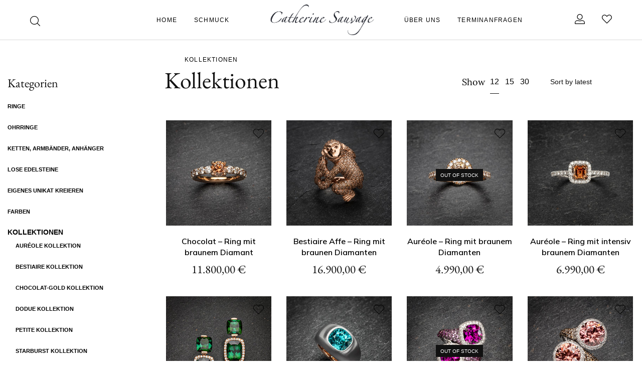

--- FILE ---
content_type: text/html; charset=UTF-8
request_url: https://www.catherinesauvage.com/produkt-kategorie/kollektionen/?per_page=12
body_size: 32340
content:
<!DOCTYPE html>

<html lang="de" class="no-js">

<head>
	<meta charset="UTF-8">
	<meta name="viewport" content="width=device-width, initial-scale=1" />
	<link rel="profile" href="https://gmpg.org/xfn/11" />
					<script>document.documentElement.className = document.documentElement.className + ' yes-js js_active js'</script>
			<title>Kollektionen &#8211; Catherine Sauvage</title>
<meta name='robots' content='max-image-preview:large' />
<script>window._wca = window._wca || [];</script>
<link rel='dns-prefetch' href='//stats.wp.com' />
<link rel='dns-prefetch' href='//fonts.googleapis.com' />
<link rel="alternate" type="application/rss+xml" title="Catherine Sauvage &raquo; Feed" href="https://www.catherinesauvage.com/feed/" />
<link rel="alternate" type="application/rss+xml" title="Catherine Sauvage &raquo; Kommentar-Feed" href="https://www.catherinesauvage.com/comments/feed/" />
<link rel="alternate" type="application/rss+xml" title="Catherine Sauvage &raquo; Kollektionen Category Feed" href="https://www.catherinesauvage.com/produkt-kategorie/kollektionen/feed/" />
<style id='wp-img-auto-sizes-contain-inline-css' type='text/css'>
img:is([sizes=auto i],[sizes^="auto," i]){contain-intrinsic-size:3000px 1500px}
/*# sourceURL=wp-img-auto-sizes-contain-inline-css */
</style>
<link rel='stylesheet' id='nova-google-fonts-css' href='//fonts.googleapis.com/css?family=Mulish%3A400%2C200%2C300%2C400%2C500%2C600%2C700%7CEB+Garamond%3A400%2C400itatic%2C500%2C500itatic%2C700%2C700itatic&#038;subset=latin' type='text/css' media='all' />
<link rel='stylesheet' id='kitify-css-transform-css' href='https://www.catherinesauvage.com/wp-content/plugins/kitify/assets/css/addons/css-transform.css?ver=1.0.0' type='text/css' media='all' />
<link rel='stylesheet' id='jkit-elements-main-css' href='https://www.catherinesauvage.com/wp-content/plugins/jeg-elementor-kit/assets/css/elements/main.css?ver=2.6.5' type='text/css' media='all' />
<style id='wp-emoji-styles-inline-css' type='text/css'>

	img.wp-smiley, img.emoji {
		display: inline !important;
		border: none !important;
		box-shadow: none !important;
		height: 1em !important;
		width: 1em !important;
		margin: 0 0.07em !important;
		vertical-align: -0.1em !important;
		background: none !important;
		padding: 0 !important;
	}
/*# sourceURL=wp-emoji-styles-inline-css */
</style>
<link rel='stylesheet' id='wp-block-library-css' href='https://www.catherinesauvage.com/wp-includes/css/dist/block-library/style.min.css?ver=6.9' type='text/css' media='all' />
<style id='wp-block-library-inline-css' type='text/css'>
.has-text-align-justify{text-align:justify;}
/*# sourceURL=wp-block-library-inline-css */
</style>
<style id='classic-theme-styles-inline-css' type='text/css'>
/*! This file is auto-generated */
.wp-block-button__link{color:#fff;background-color:#32373c;border-radius:9999px;box-shadow:none;text-decoration:none;padding:calc(.667em + 2px) calc(1.333em + 2px);font-size:1.125em}.wp-block-file__button{background:#32373c;color:#fff;text-decoration:none}
/*# sourceURL=/wp-includes/css/classic-themes.min.css */
</style>
<link rel='stylesheet' id='mediaelement-css' href='https://www.catherinesauvage.com/wp-includes/js/mediaelement/mediaelementplayer-legacy.min.css?ver=4.2.17' type='text/css' media='all' />
<link rel='stylesheet' id='wp-mediaelement-css' href='https://www.catherinesauvage.com/wp-includes/js/mediaelement/wp-mediaelement.min.css?ver=6.9' type='text/css' media='all' />
<style id='jetpack-sharing-buttons-style-inline-css' type='text/css'>
.jetpack-sharing-buttons__services-list{display:flex;flex-direction:row;flex-wrap:wrap;gap:0;list-style-type:none;margin:5px;padding:0}.jetpack-sharing-buttons__services-list.has-small-icon-size{font-size:12px}.jetpack-sharing-buttons__services-list.has-normal-icon-size{font-size:16px}.jetpack-sharing-buttons__services-list.has-large-icon-size{font-size:24px}.jetpack-sharing-buttons__services-list.has-huge-icon-size{font-size:36px}@media print{.jetpack-sharing-buttons__services-list{display:none!important}}.editor-styles-wrapper .wp-block-jetpack-sharing-buttons{gap:0;padding-inline-start:0}ul.jetpack-sharing-buttons__services-list.has-background{padding:1.25em 2.375em}
/*# sourceURL=https://www.catherinesauvage.com/wp-content/plugins/jetpack/_inc/blocks/sharing-buttons/view.css */
</style>
<link rel='stylesheet' id='jquery-selectBox-css' href='https://www.catherinesauvage.com/wp-content/plugins/yith-woocommerce-wishlist/assets/css/jquery.selectBox.css?ver=1.2.0' type='text/css' media='all' />
<link rel='stylesheet' id='woocommerce_prettyPhoto_css-css' href='//www.catherinesauvage.com/wp-content/plugins/woocommerce/assets/css/prettyPhoto.css?ver=3.1.6' type='text/css' media='all' />
<link rel='stylesheet' id='yith-wcwl-main-css' href='https://www.catherinesauvage.com/wp-content/plugins/yith-woocommerce-wishlist/assets/css/style.css?ver=4.11.0' type='text/css' media='all' />
<style id='yith-wcwl-main-inline-css' type='text/css'>
 :root { --color-add-to-wishlist-background: rgb(255,255,255); --color-add-to-wishlist-text: rgb(0,0,0); --color-add-to-wishlist-border: rgb(0,0,0); --color-add-to-wishlist-background-hover: rgb(0,0,0); --color-add-to-wishlist-text-hover: rgb(255,255,255); --color-add-to-wishlist-border-hover: rgb(255,255,255); --rounded-corners-radius: 1px; --color-add-to-cart-background: #333333; --color-add-to-cart-text: #FFFFFF; --color-add-to-cart-border: #333333; --color-add-to-cart-background-hover: #4F4F4F; --color-add-to-cart-text-hover: #FFFFFF; --color-add-to-cart-border-hover: #4F4F4F; --add-to-cart-rounded-corners-radius: 16px; --color-button-style-1-background: #333333; --color-button-style-1-text: #FFFFFF; --color-button-style-1-border: #333333; --color-button-style-1-background-hover: #4F4F4F; --color-button-style-1-text-hover: #FFFFFF; --color-button-style-1-border-hover: #4F4F4F; --color-button-style-2-background: #333333; --color-button-style-2-text: #FFFFFF; --color-button-style-2-border: #333333; --color-button-style-2-background-hover: #4F4F4F; --color-button-style-2-text-hover: #FFFFFF; --color-button-style-2-border-hover: #4F4F4F; --color-wishlist-table-background: #FFFFFF; --color-wishlist-table-text: #6d6c6c; --color-wishlist-table-border: #FFFFFF; --color-headers-background: #F4F4F4; --color-share-button-color: rgb(0,0,0); --color-share-button-color-hover: #FFFFFF; --color-fb-button-background: #39599E; --color-fb-button-background-hover: #595A5A; --color-tw-button-background: #45AFE2; --color-tw-button-background-hover: #595A5A; --color-pr-button-background: #AB2E31; --color-pr-button-background-hover: #595A5A; --color-em-button-background: #FBB102; --color-em-button-background-hover: #595A5A; --color-wa-button-background: #00A901; --color-wa-button-background-hover: #595A5A; --feedback-duration: 3s } 
 :root { --color-add-to-wishlist-background: rgb(255,255,255); --color-add-to-wishlist-text: rgb(0,0,0); --color-add-to-wishlist-border: rgb(0,0,0); --color-add-to-wishlist-background-hover: rgb(0,0,0); --color-add-to-wishlist-text-hover: rgb(255,255,255); --color-add-to-wishlist-border-hover: rgb(255,255,255); --rounded-corners-radius: 1px; --color-add-to-cart-background: #333333; --color-add-to-cart-text: #FFFFFF; --color-add-to-cart-border: #333333; --color-add-to-cart-background-hover: #4F4F4F; --color-add-to-cart-text-hover: #FFFFFF; --color-add-to-cart-border-hover: #4F4F4F; --add-to-cart-rounded-corners-radius: 16px; --color-button-style-1-background: #333333; --color-button-style-1-text: #FFFFFF; --color-button-style-1-border: #333333; --color-button-style-1-background-hover: #4F4F4F; --color-button-style-1-text-hover: #FFFFFF; --color-button-style-1-border-hover: #4F4F4F; --color-button-style-2-background: #333333; --color-button-style-2-text: #FFFFFF; --color-button-style-2-border: #333333; --color-button-style-2-background-hover: #4F4F4F; --color-button-style-2-text-hover: #FFFFFF; --color-button-style-2-border-hover: #4F4F4F; --color-wishlist-table-background: #FFFFFF; --color-wishlist-table-text: #6d6c6c; --color-wishlist-table-border: #FFFFFF; --color-headers-background: #F4F4F4; --color-share-button-color: rgb(0,0,0); --color-share-button-color-hover: #FFFFFF; --color-fb-button-background: #39599E; --color-fb-button-background-hover: #595A5A; --color-tw-button-background: #45AFE2; --color-tw-button-background-hover: #595A5A; --color-pr-button-background: #AB2E31; --color-pr-button-background-hover: #595A5A; --color-em-button-background: #FBB102; --color-em-button-background-hover: #595A5A; --color-wa-button-background: #00A901; --color-wa-button-background-hover: #595A5A; --feedback-duration: 3s } 
/*# sourceURL=yith-wcwl-main-inline-css */
</style>
<style id='global-styles-inline-css' type='text/css'>
:root{--wp--preset--aspect-ratio--square: 1;--wp--preset--aspect-ratio--4-3: 4/3;--wp--preset--aspect-ratio--3-4: 3/4;--wp--preset--aspect-ratio--3-2: 3/2;--wp--preset--aspect-ratio--2-3: 2/3;--wp--preset--aspect-ratio--16-9: 16/9;--wp--preset--aspect-ratio--9-16: 9/16;--wp--preset--color--black: #000000;--wp--preset--color--cyan-bluish-gray: #abb8c3;--wp--preset--color--white: #ffffff;--wp--preset--color--pale-pink: #f78da7;--wp--preset--color--vivid-red: #cf2e2e;--wp--preset--color--luminous-vivid-orange: #ff6900;--wp--preset--color--luminous-vivid-amber: #fcb900;--wp--preset--color--light-green-cyan: #7bdcb5;--wp--preset--color--vivid-green-cyan: #00d084;--wp--preset--color--pale-cyan-blue: #8ed1fc;--wp--preset--color--vivid-cyan-blue: #0693e3;--wp--preset--color--vivid-purple: #9b51e0;--wp--preset--gradient--vivid-cyan-blue-to-vivid-purple: linear-gradient(135deg,rgb(6,147,227) 0%,rgb(155,81,224) 100%);--wp--preset--gradient--light-green-cyan-to-vivid-green-cyan: linear-gradient(135deg,rgb(122,220,180) 0%,rgb(0,208,130) 100%);--wp--preset--gradient--luminous-vivid-amber-to-luminous-vivid-orange: linear-gradient(135deg,rgb(252,185,0) 0%,rgb(255,105,0) 100%);--wp--preset--gradient--luminous-vivid-orange-to-vivid-red: linear-gradient(135deg,rgb(255,105,0) 0%,rgb(207,46,46) 100%);--wp--preset--gradient--very-light-gray-to-cyan-bluish-gray: linear-gradient(135deg,rgb(238,238,238) 0%,rgb(169,184,195) 100%);--wp--preset--gradient--cool-to-warm-spectrum: linear-gradient(135deg,rgb(74,234,220) 0%,rgb(151,120,209) 20%,rgb(207,42,186) 40%,rgb(238,44,130) 60%,rgb(251,105,98) 80%,rgb(254,248,76) 100%);--wp--preset--gradient--blush-light-purple: linear-gradient(135deg,rgb(255,206,236) 0%,rgb(152,150,240) 100%);--wp--preset--gradient--blush-bordeaux: linear-gradient(135deg,rgb(254,205,165) 0%,rgb(254,45,45) 50%,rgb(107,0,62) 100%);--wp--preset--gradient--luminous-dusk: linear-gradient(135deg,rgb(255,203,112) 0%,rgb(199,81,192) 50%,rgb(65,88,208) 100%);--wp--preset--gradient--pale-ocean: linear-gradient(135deg,rgb(255,245,203) 0%,rgb(182,227,212) 50%,rgb(51,167,181) 100%);--wp--preset--gradient--electric-grass: linear-gradient(135deg,rgb(202,248,128) 0%,rgb(113,206,126) 100%);--wp--preset--gradient--midnight: linear-gradient(135deg,rgb(2,3,129) 0%,rgb(40,116,252) 100%);--wp--preset--font-size--small: 13px;--wp--preset--font-size--medium: 20px;--wp--preset--font-size--large: 36px;--wp--preset--font-size--x-large: 42px;--wp--preset--spacing--20: 0.44rem;--wp--preset--spacing--30: 0.67rem;--wp--preset--spacing--40: 1rem;--wp--preset--spacing--50: 1.5rem;--wp--preset--spacing--60: 2.25rem;--wp--preset--spacing--70: 3.38rem;--wp--preset--spacing--80: 5.06rem;--wp--preset--shadow--natural: 6px 6px 9px rgba(0, 0, 0, 0.2);--wp--preset--shadow--deep: 12px 12px 50px rgba(0, 0, 0, 0.4);--wp--preset--shadow--sharp: 6px 6px 0px rgba(0, 0, 0, 0.2);--wp--preset--shadow--outlined: 6px 6px 0px -3px rgb(255, 255, 255), 6px 6px rgb(0, 0, 0);--wp--preset--shadow--crisp: 6px 6px 0px rgb(0, 0, 0);}:where(.is-layout-flex){gap: 0.5em;}:where(.is-layout-grid){gap: 0.5em;}body .is-layout-flex{display: flex;}.is-layout-flex{flex-wrap: wrap;align-items: center;}.is-layout-flex > :is(*, div){margin: 0;}body .is-layout-grid{display: grid;}.is-layout-grid > :is(*, div){margin: 0;}:where(.wp-block-columns.is-layout-flex){gap: 2em;}:where(.wp-block-columns.is-layout-grid){gap: 2em;}:where(.wp-block-post-template.is-layout-flex){gap: 1.25em;}:where(.wp-block-post-template.is-layout-grid){gap: 1.25em;}.has-black-color{color: var(--wp--preset--color--black) !important;}.has-cyan-bluish-gray-color{color: var(--wp--preset--color--cyan-bluish-gray) !important;}.has-white-color{color: var(--wp--preset--color--white) !important;}.has-pale-pink-color{color: var(--wp--preset--color--pale-pink) !important;}.has-vivid-red-color{color: var(--wp--preset--color--vivid-red) !important;}.has-luminous-vivid-orange-color{color: var(--wp--preset--color--luminous-vivid-orange) !important;}.has-luminous-vivid-amber-color{color: var(--wp--preset--color--luminous-vivid-amber) !important;}.has-light-green-cyan-color{color: var(--wp--preset--color--light-green-cyan) !important;}.has-vivid-green-cyan-color{color: var(--wp--preset--color--vivid-green-cyan) !important;}.has-pale-cyan-blue-color{color: var(--wp--preset--color--pale-cyan-blue) !important;}.has-vivid-cyan-blue-color{color: var(--wp--preset--color--vivid-cyan-blue) !important;}.has-vivid-purple-color{color: var(--wp--preset--color--vivid-purple) !important;}.has-black-background-color{background-color: var(--wp--preset--color--black) !important;}.has-cyan-bluish-gray-background-color{background-color: var(--wp--preset--color--cyan-bluish-gray) !important;}.has-white-background-color{background-color: var(--wp--preset--color--white) !important;}.has-pale-pink-background-color{background-color: var(--wp--preset--color--pale-pink) !important;}.has-vivid-red-background-color{background-color: var(--wp--preset--color--vivid-red) !important;}.has-luminous-vivid-orange-background-color{background-color: var(--wp--preset--color--luminous-vivid-orange) !important;}.has-luminous-vivid-amber-background-color{background-color: var(--wp--preset--color--luminous-vivid-amber) !important;}.has-light-green-cyan-background-color{background-color: var(--wp--preset--color--light-green-cyan) !important;}.has-vivid-green-cyan-background-color{background-color: var(--wp--preset--color--vivid-green-cyan) !important;}.has-pale-cyan-blue-background-color{background-color: var(--wp--preset--color--pale-cyan-blue) !important;}.has-vivid-cyan-blue-background-color{background-color: var(--wp--preset--color--vivid-cyan-blue) !important;}.has-vivid-purple-background-color{background-color: var(--wp--preset--color--vivid-purple) !important;}.has-black-border-color{border-color: var(--wp--preset--color--black) !important;}.has-cyan-bluish-gray-border-color{border-color: var(--wp--preset--color--cyan-bluish-gray) !important;}.has-white-border-color{border-color: var(--wp--preset--color--white) !important;}.has-pale-pink-border-color{border-color: var(--wp--preset--color--pale-pink) !important;}.has-vivid-red-border-color{border-color: var(--wp--preset--color--vivid-red) !important;}.has-luminous-vivid-orange-border-color{border-color: var(--wp--preset--color--luminous-vivid-orange) !important;}.has-luminous-vivid-amber-border-color{border-color: var(--wp--preset--color--luminous-vivid-amber) !important;}.has-light-green-cyan-border-color{border-color: var(--wp--preset--color--light-green-cyan) !important;}.has-vivid-green-cyan-border-color{border-color: var(--wp--preset--color--vivid-green-cyan) !important;}.has-pale-cyan-blue-border-color{border-color: var(--wp--preset--color--pale-cyan-blue) !important;}.has-vivid-cyan-blue-border-color{border-color: var(--wp--preset--color--vivid-cyan-blue) !important;}.has-vivid-purple-border-color{border-color: var(--wp--preset--color--vivid-purple) !important;}.has-vivid-cyan-blue-to-vivid-purple-gradient-background{background: var(--wp--preset--gradient--vivid-cyan-blue-to-vivid-purple) !important;}.has-light-green-cyan-to-vivid-green-cyan-gradient-background{background: var(--wp--preset--gradient--light-green-cyan-to-vivid-green-cyan) !important;}.has-luminous-vivid-amber-to-luminous-vivid-orange-gradient-background{background: var(--wp--preset--gradient--luminous-vivid-amber-to-luminous-vivid-orange) !important;}.has-luminous-vivid-orange-to-vivid-red-gradient-background{background: var(--wp--preset--gradient--luminous-vivid-orange-to-vivid-red) !important;}.has-very-light-gray-to-cyan-bluish-gray-gradient-background{background: var(--wp--preset--gradient--very-light-gray-to-cyan-bluish-gray) !important;}.has-cool-to-warm-spectrum-gradient-background{background: var(--wp--preset--gradient--cool-to-warm-spectrum) !important;}.has-blush-light-purple-gradient-background{background: var(--wp--preset--gradient--blush-light-purple) !important;}.has-blush-bordeaux-gradient-background{background: var(--wp--preset--gradient--blush-bordeaux) !important;}.has-luminous-dusk-gradient-background{background: var(--wp--preset--gradient--luminous-dusk) !important;}.has-pale-ocean-gradient-background{background: var(--wp--preset--gradient--pale-ocean) !important;}.has-electric-grass-gradient-background{background: var(--wp--preset--gradient--electric-grass) !important;}.has-midnight-gradient-background{background: var(--wp--preset--gradient--midnight) !important;}.has-small-font-size{font-size: var(--wp--preset--font-size--small) !important;}.has-medium-font-size{font-size: var(--wp--preset--font-size--medium) !important;}.has-large-font-size{font-size: var(--wp--preset--font-size--large) !important;}.has-x-large-font-size{font-size: var(--wp--preset--font-size--x-large) !important;}
:where(.wp-block-post-template.is-layout-flex){gap: 1.25em;}:where(.wp-block-post-template.is-layout-grid){gap: 1.25em;}
:where(.wp-block-term-template.is-layout-flex){gap: 1.25em;}:where(.wp-block-term-template.is-layout-grid){gap: 1.25em;}
:where(.wp-block-columns.is-layout-flex){gap: 2em;}:where(.wp-block-columns.is-layout-grid){gap: 2em;}
:root :where(.wp-block-pullquote){font-size: 1.5em;line-height: 1.6;}
/*# sourceURL=global-styles-inline-css */
</style>
<link rel='stylesheet' id='contact-form-7-css' href='https://www.catherinesauvage.com/wp-content/plugins/contact-form-7/includes/css/styles.css?ver=5.9.5' type='text/css' media='all' />
<link rel='stylesheet' id='novaworks_plugin_fontend-css' href='https://www.catherinesauvage.com/wp-content/plugins/novaworks/public/css/frontend.css?ver=1.0.5' type='text/css' media='all' />
<style id='woocommerce-inline-inline-css' type='text/css'>
.woocommerce form .form-row .required { visibility: visible; }
/*# sourceURL=woocommerce-inline-inline-css */
</style>
<link rel='stylesheet' id='elementor-icons-css' href='https://www.catherinesauvage.com/wp-content/plugins/elementor/assets/lib/eicons/css/elementor-icons.min.css?ver=5.45.0' type='text/css' media='all' />
<link rel='stylesheet' id='elementor-frontend-css' href='https://www.catherinesauvage.com/wp-content/uploads/elementor/css/custom-frontend.min.css?ver=1768453643' type='text/css' media='all' />
<style id='elementor-frontend-inline-css' type='text/css'>
@media(min-width:768px){.kitify-vheader--hidemobile.kitify--is-vheader{position:relative}.kitify-vheader--hidemobile.kitify--is-vheader.kitify-vheader-pleft{padding-left:var(--kitify-vheader-width)}.kitify-vheader--hidemobile.kitify--is-vheader.kitify-vheader-pright{padding-right:var(--kitify-vheader-width)}.kitify-vheader--hidemobile.kitify--is-vheader > .elementor-location-header.elementor-edit-area{position:static}.kitify-vheader--hidemobile.kitify--is-vheader > .elementor-location-header > .elementor-section-wrap > .elementor-top-section:first-child{position:absolute;top:0;bottom:0;width:var(--kitify-vheader-width);height:auto;z-index:3;min-height:calc(100vh - 32px)}.kitify-vheader--hidemobile.kitify--is-vheader.kitify-vheader-pleft > .elementor-location-header > .elementor-section-wrap > .elementor-top-section:first-child{left:0}.kitify-vheader--hidemobile.kitify--is-vheader.kitify-vheader-pright > .elementor-location-header > .elementor-section-wrap > .elementor-top-section:first-child{right:0}.kitify-vheader--hidemobile.kitify--is-vheader > .elementor-location-header > .elementor-section-wrap > .elementor-top-section:first-child > .elementor-container{flex-flow:row wrap;height:auto;position:sticky;top:var(--kitify-adminbar-height);left:0;min-height:calc(100vh - 32px)}.kitify-vheader--hidemobile.kitify--is-vheader > .elementor-location-header > .elementor-section-wrap > .elementor-top-section:first-child > .elementor-container > .elementor-column{width:100%}}@media(min-width:992px){.kitify-vheader--hidemobile_extra.kitify--is-vheader{position:relative}.kitify-vheader--hidemobile_extra.kitify--is-vheader.kitify-vheader-pleft{padding-left:var(--kitify-vheader-width)}.kitify-vheader--hidemobile_extra.kitify--is-vheader.kitify-vheader-pright{padding-right:var(--kitify-vheader-width)}.kitify-vheader--hidemobile_extra.kitify--is-vheader > .elementor-location-header.elementor-edit-area{position:static}.kitify-vheader--hidemobile_extra.kitify--is-vheader > .elementor-location-header > .elementor-section-wrap > .elementor-top-section:first-child{position:absolute;top:0;bottom:0;width:var(--kitify-vheader-width);height:auto;z-index:3;min-height:calc(100vh - 32px)}.kitify-vheader--hidemobile_extra.kitify--is-vheader.kitify-vheader-pleft > .elementor-location-header > .elementor-section-wrap > .elementor-top-section:first-child{left:0}.kitify-vheader--hidemobile_extra.kitify--is-vheader.kitify-vheader-pright > .elementor-location-header > .elementor-section-wrap > .elementor-top-section:first-child{right:0}.kitify-vheader--hidemobile_extra.kitify--is-vheader > .elementor-location-header > .elementor-section-wrap > .elementor-top-section:first-child > .elementor-container{flex-flow:row wrap;height:auto;position:sticky;top:var(--kitify-adminbar-height);left:0;min-height:calc(100vh - 32px)}.kitify-vheader--hidemobile_extra.kitify--is-vheader > .elementor-location-header > .elementor-section-wrap > .elementor-top-section:first-child > .elementor-container > .elementor-column{width:100%}}@media(min-width:1025px){.kitify-vheader--hidetablet.kitify--is-vheader{position:relative}.kitify-vheader--hidetablet.kitify--is-vheader.kitify-vheader-pleft{padding-left:var(--kitify-vheader-width)}.kitify-vheader--hidetablet.kitify--is-vheader.kitify-vheader-pright{padding-right:var(--kitify-vheader-width)}.kitify-vheader--hidetablet.kitify--is-vheader > .elementor-location-header.elementor-edit-area{position:static}.kitify-vheader--hidetablet.kitify--is-vheader > .elementor-location-header > .elementor-section-wrap > .elementor-top-section:first-child{position:absolute;top:0;bottom:0;width:var(--kitify-vheader-width);height:auto;z-index:3;min-height:calc(100vh - 32px)}.kitify-vheader--hidetablet.kitify--is-vheader.kitify-vheader-pleft > .elementor-location-header > .elementor-section-wrap > .elementor-top-section:first-child{left:0}.kitify-vheader--hidetablet.kitify--is-vheader.kitify-vheader-pright > .elementor-location-header > .elementor-section-wrap > .elementor-top-section:first-child{right:0}.kitify-vheader--hidetablet.kitify--is-vheader > .elementor-location-header > .elementor-section-wrap > .elementor-top-section:first-child > .elementor-container{flex-flow:row wrap;height:auto;position:sticky;top:var(--kitify-adminbar-height);left:0;min-height:calc(100vh - 32px)}.kitify-vheader--hidetablet.kitify--is-vheader > .elementor-location-header > .elementor-section-wrap > .elementor-top-section:first-child > .elementor-container > .elementor-column{width:100%}}.col-mob-1,.col-mob-2,.col-mob-3,.col-mob-4,.col-mob-5,.col-mob-6,.col-mob-7,.col-mob-8,.col-mob-9,.col-mob-10,.col-tabp-1,.col-tabp-2,.col-tabp-3,.col-tabp-4,.col-tabp-5,.col-tabp-6,.col-tabp-7,.col-tabp-8,.col-tabp-9,.col-tabp-10,.col-tab-1,.col-tab-2,.col-tab-3,.col-tab-4,.col-tab-5,.col-tab-6,.col-tab-7,.col-tab-8,.col-tab-9,.col-tab-10,.col-lap-1,.col-lap-2,.col-lap-3,.col-lap-4,.col-lap-5,.col-lap-6,.col-lap-7,.col-lap-8,.col-lap-9,.col-lap-10,.col-desk-1,.col-desk-2,.col-desk-3,.col-desk-4,.col-desk-5,.col-desk-6,.col-desk-7,.col-desk-8,.col-desk-9,.col-desk-10{position:relative;min-height:1px;padding:10px;box-sizing:border-box;width:100%}.col-mob-1{flex:0 0 calc(100%/1);max-width:calc(100%/1)}.col-mob-2{flex:0 0 calc(100%/2);max-width:calc(100%/2)}.col-mob-3{flex:0 0 calc(100%/3);max-width:calc(100%/3)}.col-mob-4{flex:0 0 calc(100%/4);max-width:calc(100%/4)}.col-mob-5{flex:0 0 calc(100%/5);max-width:calc(100%/5)}.col-mob-6{flex:0 0 calc(100%/6);max-width:calc(100%/6)}.col-mob-7{flex:0 0 calc(100%/7);max-width:calc(100%/7)}.col-mob-8{flex:0 0 calc(100%/8);max-width:calc(100%/8)}.col-mob-9{flex:0 0 calc(100%/9);max-width:calc(100%/9)}.col-mob-10{flex:0 0 calc(100%/10);max-width:calc(100%/10)}@media(min-width:768px){.col-tabp-1{flex:0 0 calc(100%/1);max-width:calc(100%/1)}.col-tabp-2{flex:0 0 calc(100%/2);max-width:calc(100%/2)}.col-tabp-3{flex:0 0 calc(100%/3);max-width:calc(100%/3)}.col-tabp-4{flex:0 0 calc(100%/4);max-width:calc(100%/4)}.col-tabp-5{flex:0 0 calc(100%/5);max-width:calc(100%/5)}.col-tabp-6{flex:0 0 calc(100%/6);max-width:calc(100%/6)}.col-tabp-7{flex:0 0 calc(100%/7);max-width:calc(100%/7)}.col-tabp-8{flex:0 0 calc(100%/8);max-width:calc(100%/8)}.col-tabp-9{flex:0 0 calc(100%/9);max-width:calc(100%/9)}.col-tabp-10{flex:0 0 calc(100%/10);max-width:calc(100%/10)}}@media(min-width:992px){.col-tab-1{flex:0 0 calc(100%/1);max-width:calc(100%/1)}.col-tab-2{flex:0 0 calc(100%/2);max-width:calc(100%/2)}.col-tab-3{flex:0 0 calc(100%/3);max-width:calc(100%/3)}.col-tab-4{flex:0 0 calc(100%/4);max-width:calc(100%/4)}.col-tab-5{flex:0 0 calc(100%/5);max-width:calc(100%/5)}.col-tab-6{flex:0 0 calc(100%/6);max-width:calc(100%/6)}.col-tab-7{flex:0 0 calc(100%/7);max-width:calc(100%/7)}.col-tab-8{flex:0 0 calc(100%/8);max-width:calc(100%/8)}.col-tab-9{flex:0 0 calc(100%/9);max-width:calc(100%/9)}.col-tab-10{flex:0 0 calc(100%/10);max-width:calc(100%/10)}}@media(min-width:1025px){.col-lap-1{flex:0 0 calc(100%/1);max-width:calc(100%/1)}.col-lap-2{flex:0 0 calc(100%/2);max-width:calc(100%/2)}.col-lap-3{flex:0 0 calc(100%/3);max-width:calc(100%/3)}.col-lap-4{flex:0 0 calc(100%/4);max-width:calc(100%/4)}.col-lap-5{flex:0 0 calc(100%/5);max-width:calc(100%/5)}.col-lap-6{flex:0 0 calc(100%/6);max-width:calc(100%/6)}.col-lap-7{flex:0 0 calc(100%/7);max-width:calc(100%/7)}.col-lap-8{flex:0 0 calc(100%/8);max-width:calc(100%/8)}.col-lap-9{flex:0 0 calc(100%/9);max-width:calc(100%/9)}.col-lap-10{flex:0 0 calc(100%/10);max-width:calc(100%/10)}}@media(min-width:1600px){.col-desk-1{flex:0 0 calc(100%/1);max-width:calc(100%/1)}.col-desk-2{flex:0 0 calc(100%/2);max-width:calc(100%/2)}.col-desk-3{flex:0 0 calc(100%/3);max-width:calc(100%/3)}.col-desk-4{flex:0 0 calc(100%/4);max-width:calc(100%/4)}.col-desk-5{flex:0 0 calc(100%/5);max-width:calc(100%/5)}.col-desk-6{flex:0 0 calc(100%/6);max-width:calc(100%/6)}.col-desk-7{flex:0 0 calc(100%/7);max-width:calc(100%/7)}.col-desk-8{flex:0 0 calc(100%/8);max-width:calc(100%/8)}.col-desk-9{flex:0 0 calc(100%/9);max-width:calc(100%/9)}.col-desk-10{flex:0 0 calc(100%/10);max-width:calc(100%/10)}}[data-elementor-device-mode=desktop] .kitify-widget-align-left{margin-right:auto!important}[data-elementor-device-mode=desktop] .kitify-widget-align-right{margin-left:auto!important}[data-elementor-device-mode=desktop] .kitify-widget-align-center{margin-left:auto!important;margin-right:auto!important}[data-elementor-device-mode=laptop] .kitify-widget-align-laptop-left{margin-right:auto!important}[data-elementor-device-mode=laptop] .kitify-widget-align-laptop-right{margin-left:auto!important}[data-elementor-device-mode=laptop] .kitify-widget-align-laptop-center{margin-left:auto!important;margin-right:auto!important}@media(max-width: 1599px){.elementor-column.kitify-col-width-auto-laptop{width:auto!important}.elementor-column.kitify-col-width-auto-laptop.kitify-col-align-left{margin-right:auto}.elementor-column.kitify-col-width-auto-laptop.kitify-col-align-right{margin-left:auto}.elementor-column.kitify-col-width-auto-laptop.kitify-col-align-center{margin-left:auto;margin-right:auto}}[data-elementor-device-mode=tablet_extra] .kitify-widget-align-tablet_extra-left{margin-right:auto!important}[data-elementor-device-mode=tablet_extra] .kitify-widget-align-tablet_extra-right{margin-left:auto!important}[data-elementor-device-mode=tablet_extra] .kitify-widget-align-tablet_extra-center{margin-left:auto!important;margin-right:auto!important}@media(max-width: 1279px){.elementor-column.kitify-col-width-auto-tablet_extra{width:auto!important}.elementor-column.kitify-col-width-auto-tablet_extra.kitify-col-align-left{margin-right:auto}.elementor-column.kitify-col-width-auto-tablet_extra.kitify-col-align-right{margin-left:auto}.elementor-column.kitify-col-width-auto-tablet_extra.kitify-col-align-center{margin-left:auto;margin-right:auto}}[data-elementor-device-mode=tablet] .kitify-widget-align-tablet-left{margin-right:auto!important}[data-elementor-device-mode=tablet] .kitify-widget-align-tablet-right{margin-left:auto!important}[data-elementor-device-mode=tablet] .kitify-widget-align-tablet-center{margin-left:auto!important;margin-right:auto!important}@media(max-width: 1024px){.elementor-column.kitify-col-width-auto-tablet{width:auto!important}.elementor-column.kitify-col-width-auto-tablet.kitify-col-align-left{margin-right:auto}.elementor-column.kitify-col-width-auto-tablet.kitify-col-align-right{margin-left:auto}.elementor-column.kitify-col-width-auto-tablet.kitify-col-align-center{margin-left:auto;margin-right:auto}}[data-elementor-device-mode=mobile_extra] .kitify-widget-align-mobile_extra-left{margin-right:auto!important}[data-elementor-device-mode=mobile_extra] .kitify-widget-align-mobile_extra-right{margin-left:auto!important}[data-elementor-device-mode=mobile_extra] .kitify-widget-align-mobile_extra-center{margin-left:auto!important;margin-right:auto!important}@media(max-width: 991px){.elementor-column.kitify-col-width-auto-mobile_extra{width:auto!important}.elementor-column.kitify-col-width-auto-mobile_extra.kitify-col-align-left{margin-right:auto}.elementor-column.kitify-col-width-auto-mobile_extra.kitify-col-align-right{margin-left:auto}.elementor-column.kitify-col-width-auto-mobile_extra.kitify-col-align-center{margin-left:auto;margin-right:auto}}[data-elementor-device-mode=mobile] .kitify-widget-align-mobile-left{margin-right:auto!important}[data-elementor-device-mode=mobile] .kitify-widget-align-mobile-right{margin-left:auto!important}[data-elementor-device-mode=mobile] .kitify-widget-align-mobile-center{margin-left:auto!important;margin-right:auto!important}@media(max-width: 767px){.elementor-column.kitify-col-width-auto-mobile{width:auto!important}.elementor-column.kitify-col-width-auto-mobile.kitify-col-align-left{margin-right:auto}.elementor-column.kitify-col-width-auto-mobile.kitify-col-align-right{margin-left:auto}.elementor-column.kitify-col-width-auto-mobile.kitify-col-align-center{margin-left:auto;margin-right:auto}}
@keyframes kitifyShortFadeInDown{from{opacity:0;transform:translate3d(0,-50px,0)}to{opacity:1;transform:none}}.kitifyShortFadeInDown{animation-name:kitifyShortFadeInDown}@keyframes kitifyShortFadeInUp{from{opacity:0;transform:translate3d(0,50px,0)}to{opacity:1;transform:none}}.kitifyShortFadeInUp{animation-name:kitifyShortFadeInUp}@keyframes kitifyShortFadeInLeft{from{opacity:0;transform:translate3d(-50px,0,0)}to{opacity:1;transform:none}}.kitifyShortFadeInLeft{animation-name:kitifyShortFadeInLeft}@keyframes kitifyShortFadeInRight{from{opacity:0;transform:translate3d(50px,0,0)}to{opacity:1;transform:none}}.kitifyShortFadeInRight{animation-name:kitifyShortFadeInRight}
/*# sourceURL=elementor-frontend-inline-css */
</style>
<link rel='stylesheet' id='elementor-post-2296-css' href='https://www.catherinesauvage.com/wp-content/uploads/elementor/css/post-2296.css?ver=1768453643' type='text/css' media='all' />
<link rel='stylesheet' id='novaworks-icons-css' href='https://www.catherinesauvage.com/wp-content/themes/terina/assets/icon-fonts/core/css/style.css?ver=1.4' type='text/css' media='all' />
<link rel='stylesheet' id='select2-css' href='https://www.catherinesauvage.com/wp-content/plugins/woocommerce/assets/css/select2.css?ver=8.9.4' type='text/css' media='all' />
<link rel='stylesheet' id='fontawesome-pro-css' href='https://www.catherinesauvage.com/wp-content/themes/terina/assets/vendor/fontawesome-pro/css/all.css?ver=5.1.0' type='text/css' media='all' />
<link rel='stylesheet' id='normalize-css' href='https://www.catherinesauvage.com/wp-content/themes/terina/assets/vendor/animatedModal.js/css/normalize.min.css?ver=3.0.2' type='text/css' media='all' />
<link rel='stylesheet' id='animate-css' href='https://www.catherinesauvage.com/wp-content/themes/terina/assets/vendor/animatedModal.js/css/animate.min.css?ver=1.4' type='text/css' media='all' />
<link rel='stylesheet' id='nova-terina-styles-css' href='https://www.catherinesauvage.com/wp-content/themes/terina/assets/css/app.css?ver=1.4' type='text/css' media='all' />
<link rel='stylesheet' id='widget-image-css' href='https://www.catherinesauvage.com/wp-content/plugins/elementor/assets/css/widget-image.min.css?ver=3.34.1' type='text/css' media='all' />
<link rel='stylesheet' id='widget-heading-css' href='https://www.catherinesauvage.com/wp-content/plugins/elementor/assets/css/widget-heading.min.css?ver=3.34.1' type='text/css' media='all' />
<link rel='stylesheet' id='widget-icon-list-css' href='https://www.catherinesauvage.com/wp-content/uploads/elementor/css/custom-widget-icon-list.min.css?ver=1768453643' type='text/css' media='all' />
<link rel='stylesheet' id='widget-form-css' href='https://www.catherinesauvage.com/wp-content/plugins/elementor-pro/assets/css/widget-form.min.css?ver=3.34.0' type='text/css' media='all' />
<link rel='stylesheet' id='e-sticky-css' href='https://www.catherinesauvage.com/wp-content/plugins/elementor-pro/assets/css/modules/sticky.min.css?ver=3.34.0' type='text/css' media='all' />
<link rel='stylesheet' id='e-animation-fadeInUp-css' href='https://www.catherinesauvage.com/wp-content/plugins/elementor/assets/lib/animations/styles/fadeInUp.min.css?ver=3.34.1' type='text/css' media='all' />
<link rel='stylesheet' id='e-motion-fx-css' href='https://www.catherinesauvage.com/wp-content/plugins/elementor-pro/assets/css/modules/motion-fx.min.css?ver=3.34.0' type='text/css' media='all' />
<link rel='stylesheet' id='e-animation-push-css' href='https://www.catherinesauvage.com/wp-content/plugins/elementor/assets/lib/animations/styles/e-animation-push.min.css?ver=3.34.1' type='text/css' media='all' />
<link rel='stylesheet' id='widget-social-icons-css' href='https://www.catherinesauvage.com/wp-content/plugins/elementor/assets/css/widget-social-icons.min.css?ver=3.34.1' type='text/css' media='all' />
<link rel='stylesheet' id='e-apple-webkit-css' href='https://www.catherinesauvage.com/wp-content/uploads/elementor/css/custom-apple-webkit.min.css?ver=1768453643' type='text/css' media='all' />
<link rel='stylesheet' id='e-popup-css' href='https://www.catherinesauvage.com/wp-content/plugins/elementor-pro/assets/css/conditionals/popup.min.css?ver=3.34.0' type='text/css' media='all' />
<link rel='stylesheet' id='elementor-post-2717-css' href='https://www.catherinesauvage.com/wp-content/uploads/elementor/css/post-2717.css?ver=1768453644' type='text/css' media='all' />
<link rel='stylesheet' id='elementor-post-2366-css' href='https://www.catherinesauvage.com/wp-content/uploads/elementor/css/post-2366.css?ver=1768453644' type='text/css' media='all' />
<link rel='stylesheet' id='elementor-icons-ekiticons-css' href='https://www.catherinesauvage.com/wp-content/plugins/elementskit-lite/modules/elementskit-icon-pack/assets/css/ekiticons.css?ver=3.2.0' type='text/css' media='all' />
<link rel='stylesheet' id='yith_ywraq_frontend-css' href='https://www.catherinesauvage.com/wp-content/plugins/yith-woocommerce-request-a-quote-premium/assets/css/ywraq-frontend.css?ver=4.25.1' type='text/css' media='all' />
<style id='yith_ywraq_frontend-inline-css' type='text/css'>
:root {
		--ywraq_layout_button_bg_color: rgb(255,255,255);
		--ywraq_layout_button_bg_color_hover: rgb(0,0,0);
		--ywraq_layout_button_border_color: rgb(0,0,0);
		--ywraq_layout_button_border_color_hover: rgb(255,255,255);
		--ywraq_layout_button_color: rgb(0,0,0);
		--ywraq_layout_button_color_hover: #ffffff;
		
		--ywraq_checkout_button_bg_color: rgb(255,255,255);
		--ywraq_checkout_button_bg_color_hover: rgb(94,200,229);
		--ywraq_checkout_button_border_color: rgb(94,200,229);
		--ywraq_checkout_button_border_color_hover: rgb(94,200,229);
		--ywraq_checkout_button_color: rgb(0,0,0);
		--ywraq_checkout_button_color_hover: #ffffff;
		
		--ywraq_accept_button_bg_color: rgb(255,255,255);
		--ywraq_accept_button_bg_color_hover: rgb(94,200,229);
		--ywraq_accept_button_border_color: rgb(94,200,229);
		--ywraq_accept_button_border_color_hover: rgb(94,200,229);
		--ywraq_accept_button_color: rgb(0,0,0);
		--ywraq_accept_button_color_hover: #ffffff;
		
		--ywraq_reject_button_bg_color: transparent;
		--ywraq_reject_button_bg_color_hover: #CC2B2B;
		--ywraq_reject_button_border_color: #CC2B2B;
		--ywraq_reject_button_border_color_hover: #CC2B2B;
		--ywraq_reject_button_color: #CC2B2B;
		--ywraq_reject_button_color_hover: #ffffff;
		}		
.woocommerce.single-product button.single_add_to_cart_button.button {margin-right: 5px;}
	.woocommerce.single-product .product .yith-ywraq-add-to-quote {display: inline-block; vertical-align: middle;margin-top: 5px;}
	
/*# sourceURL=yith_ywraq_frontend-inline-css */
</style>
<link rel='stylesheet' id='woocommerce-gzd-layout-css' href='https://www.catherinesauvage.com/wp-content/plugins/woocommerce-germanized/build/static/layout-styles.css?ver=3.16.9' type='text/css' media='all' />
<style id='woocommerce-gzd-layout-inline-css' type='text/css'>
.woocommerce-checkout .shop_table { background-color: #eeeeee; } .product p.deposit-packaging-type { font-size: 1.25em !important; } p.woocommerce-shipping-destination { display: none; }
                .wc-gzd-nutri-score-value-a {
                    background: url(https://www.catherinesauvage.com/wp-content/plugins/woocommerce-germanized/assets/images/nutri-score-a.svg) no-repeat;
                }
                .wc-gzd-nutri-score-value-b {
                    background: url(https://www.catherinesauvage.com/wp-content/plugins/woocommerce-germanized/assets/images/nutri-score-b.svg) no-repeat;
                }
                .wc-gzd-nutri-score-value-c {
                    background: url(https://www.catherinesauvage.com/wp-content/plugins/woocommerce-germanized/assets/images/nutri-score-c.svg) no-repeat;
                }
                .wc-gzd-nutri-score-value-d {
                    background: url(https://www.catherinesauvage.com/wp-content/plugins/woocommerce-germanized/assets/images/nutri-score-d.svg) no-repeat;
                }
                .wc-gzd-nutri-score-value-e {
                    background: url(https://www.catherinesauvage.com/wp-content/plugins/woocommerce-germanized/assets/images/nutri-score-e.svg) no-repeat;
                }
            
/*# sourceURL=woocommerce-gzd-layout-inline-css */
</style>
<link rel='stylesheet' id='ekit-widget-styles-css' href='https://www.catherinesauvage.com/wp-content/plugins/elementskit-lite/widgets/init/assets/css/widget-styles.css?ver=3.2.0' type='text/css' media='all' />
<link rel='stylesheet' id='ekit-responsive-css' href='https://www.catherinesauvage.com/wp-content/plugins/elementskit-lite/widgets/init/assets/css/responsive.css?ver=3.2.0' type='text/css' media='all' />
<link rel='stylesheet' id='nova-default-fonts-css' href='https://www.catherinesauvage.com/wp-content/themes/terina/inc/fonts/default.css?ver=1.4' type='text/css' media='all' />
<link rel='stylesheet' id='elementor-gf-local-lora-css' href='https://www.catherinesauvage.com/wp-content/uploads/elementor/google-fonts/css/lora.css?ver=1742230692' type='text/css' media='all' />
<link rel='stylesheet' id='elementor-gf-local-playfairdisplay-css' href='https://www.catherinesauvage.com/wp-content/uploads/elementor/google-fonts/css/playfairdisplay.css?ver=1742230694' type='text/css' media='all' />
<link rel='stylesheet' id='elementor-gf-local-allura-css' href='https://www.catherinesauvage.com/wp-content/uploads/elementor/google-fonts/css/allura.css?ver=1742230694' type='text/css' media='all' />
<link rel='stylesheet' id='elementor-icons-shared-0-css' href='https://www.catherinesauvage.com/wp-content/plugins/elementor/assets/lib/font-awesome/css/fontawesome.min.css?ver=5.15.3' type='text/css' media='all' />
<link rel='stylesheet' id='elementor-icons-fa-solid-css' href='https://www.catherinesauvage.com/wp-content/plugins/elementor/assets/lib/font-awesome/css/solid.min.css?ver=5.15.3' type='text/css' media='all' />
<link rel='stylesheet' id='elementor-icons-fa-brands-css' href='https://www.catherinesauvage.com/wp-content/plugins/elementor/assets/lib/font-awesome/css/brands.min.css?ver=5.15.3' type='text/css' media='all' />
<script type="text/template" id="tmpl-variation-template">
	<div class="woocommerce-variation-description">{{{ data.variation.variation_description }}}</div>
	<div class="woocommerce-variation-price">{{{ data.variation.price_html }}}</div>
	<div class="woocommerce-variation-availability">{{{ data.variation.availability_html }}}</div>
</script>
<script type="text/template" id="tmpl-unavailable-variation-template">
	<p>Sorry, this product is unavailable. Please choose a different combination.</p>
</script>
<script type="text/javascript" src="https://www.catherinesauvage.com/wp-includes/js/jquery/jquery.min.js?ver=3.7.1" id="jquery-core-js"></script>
<script type="text/javascript" src="https://www.catherinesauvage.com/wp-includes/js/jquery/jquery-migrate.min.js?ver=3.4.1" id="jquery-migrate-js"></script>
<script type="text/javascript" src="https://www.catherinesauvage.com/wp-content/plugins/woocommerce/assets/js/jquery-blockui/jquery.blockUI.min.js?ver=2.7.0-wc.8.9.4" id="jquery-blockui-js" defer="defer" data-wp-strategy="defer"></script>
<script type="text/javascript" id="wc-add-to-cart-js-extra">
/* <![CDATA[ */
var wc_add_to_cart_params = {"ajax_url":"/wp-admin/admin-ajax.php","wc_ajax_url":"/?wc-ajax=%%endpoint%%","i18n_view_cart":"View cart","cart_url":"https://www.catherinesauvage.com","is_cart":"","cart_redirect_after_add":"no"};
//# sourceURL=wc-add-to-cart-js-extra
/* ]]> */
</script>
<script type="text/javascript" src="https://www.catherinesauvage.com/wp-content/plugins/woocommerce/assets/js/frontend/add-to-cart.min.js?ver=8.9.4" id="wc-add-to-cart-js" defer="defer" data-wp-strategy="defer"></script>
<script type="text/javascript" src="https://www.catherinesauvage.com/wp-content/plugins/woocommerce/assets/js/js-cookie/js.cookie.min.js?ver=2.1.4-wc.8.9.4" id="js-cookie-js" defer="defer" data-wp-strategy="defer"></script>
<script type="text/javascript" id="woocommerce-js-extra">
/* <![CDATA[ */
var woocommerce_params = {"ajax_url":"/wp-admin/admin-ajax.php","wc_ajax_url":"/?wc-ajax=%%endpoint%%"};
//# sourceURL=woocommerce-js-extra
/* ]]> */
</script>
<script type="text/javascript" src="https://www.catherinesauvage.com/wp-content/plugins/woocommerce/assets/js/frontend/woocommerce.min.js?ver=8.9.4" id="woocommerce-js" defer="defer" data-wp-strategy="defer"></script>
<script type="text/javascript" src="https://stats.wp.com/s-202604.js" id="woocommerce-analytics-js" defer="defer" data-wp-strategy="defer"></script>
<script type="text/javascript" src="https://www.catherinesauvage.com/wp-content/plugins/woocommerce/assets/js/select2/select2.full.min.js?ver=4.0.3-wc.8.9.4" id="select2-js" defer="defer" data-wp-strategy="defer"></script>
<script type="text/javascript" src="https://www.catherinesauvage.com/wp-content/plugins/woocommerce/assets/js/flexslider/jquery.flexslider.min.js?ver=2.7.2-wc.8.9.4" id="flexslider-js" defer="defer" data-wp-strategy="defer"></script>
<script type="text/javascript" id="wc-single-product-js-extra">
/* <![CDATA[ */
var wc_single_product_params = {"i18n_required_rating_text":"Please select a rating","review_rating_required":"yes","flexslider":{"rtl":false,"animation":"slide","smoothHeight":true,"directionNav":false,"controlNav":"thumbnails","slideshow":false,"animationSpeed":300,"animationLoop":false},"zoom_enabled":"","zoom_options":[],"photoswipe_enabled":"1","photoswipe_options":{"shareEl":false,"closeOnScroll":false,"history":false,"hideAnimationDuration":true,"showAnimationDuration":true,"showHideOpacity":true},"flexslider_enabled":"1"};
//# sourceURL=wc-single-product-js-extra
/* ]]> */
</script>
<script type="text/javascript" id="wc-single-product-js-before">
/* <![CDATA[ */
try{ wc_single_product_params.flexslider.directionNav=true; wc_single_product_params.flexslider.before = function(slider){ jQuery(document).trigger('kitify/woocommerce/single/init_product_slider', [slider]); } }catch(ex){}
//# sourceURL=wc-single-product-js-before
/* ]]> */
</script>
<script type="text/javascript" src="https://www.catherinesauvage.com/wp-content/plugins/woocommerce/assets/js/frontend/single-product.min.js?ver=8.9.4" id="wc-single-product-js" defer="defer" data-wp-strategy="defer"></script>
<script type="text/javascript" src="https://www.catherinesauvage.com/wp-includes/js/underscore.min.js?ver=1.13.7" id="underscore-js"></script>
<script type="text/javascript" id="wp-util-js-extra">
/* <![CDATA[ */
var _wpUtilSettings = {"ajax":{"url":"/wp-admin/admin-ajax.php"}};
//# sourceURL=wp-util-js-extra
/* ]]> */
</script>
<script type="text/javascript" src="https://www.catherinesauvage.com/wp-includes/js/wp-util.min.js?ver=6.9" id="wp-util-js"></script>
<script type="text/javascript" id="wc-add-to-cart-variation-js-extra">
/* <![CDATA[ */
var wc_add_to_cart_variation_params = {"wc_ajax_url":"/?wc-ajax=%%endpoint%%","i18n_no_matching_variations_text":"Sorry, no products matched your selection. Please choose a different combination.","i18n_make_a_selection_text":"Please select some product options before adding this product to your cart.","i18n_unavailable_text":"Sorry, this product is unavailable. Please choose a different combination."};
//# sourceURL=wc-add-to-cart-variation-js-extra
/* ]]> */
</script>
<script type="text/javascript" src="https://www.catherinesauvage.com/wp-content/plugins/woocommerce/assets/js/frontend/add-to-cart-variation.min.js?ver=8.9.4" id="wc-add-to-cart-variation-js" defer="defer" data-wp-strategy="defer"></script>
<script type="text/javascript" id="wc-gzd-unit-price-observer-queue-js-extra">
/* <![CDATA[ */
var wc_gzd_unit_price_observer_queue_params = {"ajax_url":"/wp-admin/admin-ajax.php","wc_ajax_url":"/?wc-ajax=%%endpoint%%","refresh_unit_price_nonce":"97b98f9691"};
//# sourceURL=wc-gzd-unit-price-observer-queue-js-extra
/* ]]> */
</script>
<script type="text/javascript" src="https://www.catherinesauvage.com/wp-content/plugins/woocommerce-germanized/build/static/unit-price-observer-queue.js?ver=3.16.9" id="wc-gzd-unit-price-observer-queue-js" defer="defer" data-wp-strategy="defer"></script>
<script type="text/javascript" src="https://www.catherinesauvage.com/wp-content/plugins/woocommerce/assets/js/accounting/accounting.min.js?ver=0.4.2" id="accounting-js"></script>
<script type="text/javascript" id="wc-gzd-add-to-cart-variation-js-extra">
/* <![CDATA[ */
var wc_gzd_add_to_cart_variation_params = {"wrapper":".product","price_selector":"p.price","replace_price":"1"};
//# sourceURL=wc-gzd-add-to-cart-variation-js-extra
/* ]]> */
</script>
<script type="text/javascript" src="https://www.catherinesauvage.com/wp-content/plugins/woocommerce-germanized/build/static/add-to-cart-variation.js?ver=3.16.9" id="wc-gzd-add-to-cart-variation-js" defer="defer" data-wp-strategy="defer"></script>
<script type="text/javascript" id="wc-gzd-unit-price-observer-js-extra">
/* <![CDATA[ */
var wc_gzd_unit_price_observer_params = {"wrapper":".product","price_selector":{"p.price":{"is_total_price":false,"is_primary_selector":true,"quantity_selector":""}},"replace_price":"1","product_id":"4246","price_decimal_sep":",","price_thousand_sep":".","qty_selector":"input.quantity, input.qty","refresh_on_load":""};
//# sourceURL=wc-gzd-unit-price-observer-js-extra
/* ]]> */
</script>
<script type="text/javascript" src="https://www.catherinesauvage.com/wp-content/plugins/woocommerce-germanized/build/static/unit-price-observer.js?ver=3.16.9" id="wc-gzd-unit-price-observer-js" defer="defer" data-wp-strategy="defer"></script>
<link rel="https://api.w.org/" href="https://www.catherinesauvage.com/wp-json/" /><link rel="alternate" title="JSON" type="application/json" href="https://www.catherinesauvage.com/wp-json/wp/v2/product_cat/189" /><link rel="EditURI" type="application/rsd+xml" title="RSD" href="https://www.catherinesauvage.com/xmlrpc.php?rsd" />
<meta name="generator" content="WordPress 6.9" />
<meta name="generator" content="WooCommerce 8.9.4" />
	<style>img#wpstats{display:none}</style>
		    <script>
        var nova_ajax_url = 'https://www.catherinesauvage.com/wp-admin/admin-ajax.php';
    </script>
	<noscript><style>.woocommerce-product-gallery{ opacity: 1 !important; }</style></noscript>
	<meta name="generator" content="Elementor 3.34.1; features: additional_custom_breakpoints; settings: css_print_method-external, google_font-enabled, font_display-auto">
			<style>
				.e-con.e-parent:nth-of-type(n+4):not(.e-lazyloaded):not(.e-no-lazyload),
				.e-con.e-parent:nth-of-type(n+4):not(.e-lazyloaded):not(.e-no-lazyload) * {
					background-image: none !important;
				}
				@media screen and (max-height: 1024px) {
					.e-con.e-parent:nth-of-type(n+3):not(.e-lazyloaded):not(.e-no-lazyload),
					.e-con.e-parent:nth-of-type(n+3):not(.e-lazyloaded):not(.e-no-lazyload) * {
						background-image: none !important;
					}
				}
				@media screen and (max-height: 640px) {
					.e-con.e-parent:nth-of-type(n+2):not(.e-lazyloaded):not(.e-no-lazyload),
					.e-con.e-parent:nth-of-type(n+2):not(.e-lazyloaded):not(.e-no-lazyload) * {
						background-image: none !important;
					}
				}
			</style>
			<style type="text/css" id="custom-background-css">
body.custom-background { background-color: #ffffff; }
</style>
	<meta name="generator" content="Powered by Slider Revolution 6.6.20 - responsive, Mobile-Friendly Slider Plugin for WordPress with comfortable drag and drop interface." />
<style>
:root {
  --site-bg-color: #FFF;
  --site-font-size: 16px;
  --site-text-color: #000000;
  --site-heading-color: #111111;
  --site-accent-color: #000000;
  --site-accent-color-2: #000000;
  --site-border-color: #F3F3F3;
  --site-link-color: #000000;
  --site-link-hover-color: #eeeef4;
  --site-width: 1340px;
  --site-main-font: 'Mulish', sans-serif;
  --site-secondary-font: 'EB Garamond', serif;
  --site-accent-color-overlay: rgba(0,0,0,0.85);

  --site-ultra-light: rgba(17,17,17,0.1);
  --site-max-light: rgba(17,17,17,0.25);

  --site-primary-button-color: #ffffff;
  --site-secondary-button-color: #000000;
  --site-top-bar-bg-color: #ffffff;
  --site-top-bar-text-color: #000;
  --site-top-bar-heading-color: #000;
  --site-top-bar-accent-color: #000;
  --site-top-bar-border-color: #fff;
  --site-top-bar-font-size: 14px;

  --site-header-height: 80px;
  --site-header-logo-width: 211px;
  --site-header-bg-color: #ffffff;
  --site-header-bg-color-2: #ffffff;
  --site-header-text-color: #000000;
  --site-header-accent-color: #000000;
  --site-header-font-size: 16px;
  --site-header-border-color: rgba(0,0,0,0.15);

  --site-main-menu-level-1-size: 12px;
  --site-main-menu-level-2-size: 12px;
  --site-main-menu-bg-color: #ffffff;
  --site-main-menu-text-color: #000000;
  --site-main-menu-accent-color: #ffffff;
  --site-main-menu-border-color: #000000;

  --mobile-header-bg-color: #ffffff;
  --mobile-header-text-color: #000000;
  --mobile-pre-header-bg-color: #ffffff;
  --mobile-pre-header-text-color: #000000;
  --mobile-pre-header-border-color: rgba(0,0,0,0.2);

  --page-header-bg-color: #F6F6F6;
  --page-header-text-color: #616161;
  --page-header-heading-color: #000;

  --dropdown-bg-color: #ffffff;
  --dropdown-text-color: #000000;
  --dropdown-accent-color: #000000;
  --dropdown-secondary-color: rgba(0,0,0,0.7);
  --dropdown-grey-color: rgba(0,0,0,0.5);
  --dropdown-border-color: rgba(0,0,0,0.15);

  --site-blog-background-color: #F6F6F6;

  --site-footer-bg-color: #000;
  --site-footer-text-color: #fff;
  --site-footer-heading-color: #fff;
  --site-footer-border-color: rgba(255,255,255,0.15);
}
.styling__quickview {
  --qv-bg-color: #fff;
  --qv-text-color: #616161;
  --qv-heading-color: #000;
  --qv-border-color: rgba(0,0,0,0.15);
}
.error-404 {
  --p404-text-color: #000;
}
/********************************************************************/
/* Shop *************************************************************/
/********************************************************************/

</style>
<link rel="icon" href="https://www.catherinesauvage.com/wp-content/uploads/2020/07/Catherine-Sauvage-Favicon-100x100.png" sizes="32x32" />
<link rel="icon" href="https://www.catherinesauvage.com/wp-content/uploads/2020/07/Catherine-Sauvage-Favicon-300x300.png" sizes="192x192" />
<link rel="apple-touch-icon" href="https://www.catherinesauvage.com/wp-content/uploads/2020/07/Catherine-Sauvage-Favicon-300x300.png" />
<meta name="msapplication-TileImage" content="https://www.catherinesauvage.com/wp-content/uploads/2020/07/Catherine-Sauvage-Favicon-300x300.png" />
<script>function setREVStartSize(e){
			//window.requestAnimationFrame(function() {
				window.RSIW = window.RSIW===undefined ? window.innerWidth : window.RSIW;
				window.RSIH = window.RSIH===undefined ? window.innerHeight : window.RSIH;
				try {
					var pw = document.getElementById(e.c).parentNode.offsetWidth,
						newh;
					pw = pw===0 || isNaN(pw) || (e.l=="fullwidth" || e.layout=="fullwidth") ? window.RSIW : pw;
					e.tabw = e.tabw===undefined ? 0 : parseInt(e.tabw);
					e.thumbw = e.thumbw===undefined ? 0 : parseInt(e.thumbw);
					e.tabh = e.tabh===undefined ? 0 : parseInt(e.tabh);
					e.thumbh = e.thumbh===undefined ? 0 : parseInt(e.thumbh);
					e.tabhide = e.tabhide===undefined ? 0 : parseInt(e.tabhide);
					e.thumbhide = e.thumbhide===undefined ? 0 : parseInt(e.thumbhide);
					e.mh = e.mh===undefined || e.mh=="" || e.mh==="auto" ? 0 : parseInt(e.mh,0);
					if(e.layout==="fullscreen" || e.l==="fullscreen")
						newh = Math.max(e.mh,window.RSIH);
					else{
						e.gw = Array.isArray(e.gw) ? e.gw : [e.gw];
						for (var i in e.rl) if (e.gw[i]===undefined || e.gw[i]===0) e.gw[i] = e.gw[i-1];
						e.gh = e.el===undefined || e.el==="" || (Array.isArray(e.el) && e.el.length==0)? e.gh : e.el;
						e.gh = Array.isArray(e.gh) ? e.gh : [e.gh];
						for (var i in e.rl) if (e.gh[i]===undefined || e.gh[i]===0) e.gh[i] = e.gh[i-1];
											
						var nl = new Array(e.rl.length),
							ix = 0,
							sl;
						e.tabw = e.tabhide>=pw ? 0 : e.tabw;
						e.thumbw = e.thumbhide>=pw ? 0 : e.thumbw;
						e.tabh = e.tabhide>=pw ? 0 : e.tabh;
						e.thumbh = e.thumbhide>=pw ? 0 : e.thumbh;
						for (var i in e.rl) nl[i] = e.rl[i]<window.RSIW ? 0 : e.rl[i];
						sl = nl[0];
						for (var i in nl) if (sl>nl[i] && nl[i]>0) { sl = nl[i]; ix=i;}
						var m = pw>(e.gw[ix]+e.tabw+e.thumbw) ? 1 : (pw-(e.tabw+e.thumbw)) / (e.gw[ix]);
						newh =  (e.gh[ix] * m) + (e.tabh + e.thumbh);
					}
					var el = document.getElementById(e.c);
					if (el!==null && el) el.style.height = newh+"px";
					el = document.getElementById(e.c+"_wrapper");
					if (el!==null && el) {
						el.style.height = newh+"px";
						el.style.display = "block";
					}
				} catch(e){
					console.log("Failure at Presize of Slider:" + e)
				}
			//});
		  };</script>
		<style type="text/css" id="wp-custom-css">
			

	button, input[type=submit], input[type=submit].button, input[type=reset].button, input[type=button].button { color: #111111; background-color: #FFFFFF!important; border-color: #FFFFFF		</style>
		<style id="kirki-inline-styles">/* cyrillic-ext */
@font-face {
  font-family: 'Mulish';
  font-style: normal;
  font-weight: 400;
  font-display: swap;
  src: url(https://www.catherinesauvage.com/wp-content/fonts/mulish/1Ptyg83HX_SGhgqO0yLcmjzUAuWexZNR8aqvG4w-.woff2) format('woff2');
  unicode-range: U+0460-052F, U+1C80-1C8A, U+20B4, U+2DE0-2DFF, U+A640-A69F, U+FE2E-FE2F;
}
/* cyrillic */
@font-face {
  font-family: 'Mulish';
  font-style: normal;
  font-weight: 400;
  font-display: swap;
  src: url(https://www.catherinesauvage.com/wp-content/fonts/mulish/1Ptyg83HX_SGhgqO0yLcmjzUAuWexZNR8aOvG4w-.woff2) format('woff2');
  unicode-range: U+0301, U+0400-045F, U+0490-0491, U+04B0-04B1, U+2116;
}
/* vietnamese */
@font-face {
  font-family: 'Mulish';
  font-style: normal;
  font-weight: 400;
  font-display: swap;
  src: url(https://www.catherinesauvage.com/wp-content/fonts/mulish/1Ptyg83HX_SGhgqO0yLcmjzUAuWexZNR8aivG4w-.woff2) format('woff2');
  unicode-range: U+0102-0103, U+0110-0111, U+0128-0129, U+0168-0169, U+01A0-01A1, U+01AF-01B0, U+0300-0301, U+0303-0304, U+0308-0309, U+0323, U+0329, U+1EA0-1EF9, U+20AB;
}
/* latin-ext */
@font-face {
  font-family: 'Mulish';
  font-style: normal;
  font-weight: 400;
  font-display: swap;
  src: url(https://www.catherinesauvage.com/wp-content/fonts/mulish/1Ptyg83HX_SGhgqO0yLcmjzUAuWexZNR8amvG4w-.woff2) format('woff2');
  unicode-range: U+0100-02BA, U+02BD-02C5, U+02C7-02CC, U+02CE-02D7, U+02DD-02FF, U+0304, U+0308, U+0329, U+1D00-1DBF, U+1E00-1E9F, U+1EF2-1EFF, U+2020, U+20A0-20AB, U+20AD-20C0, U+2113, U+2C60-2C7F, U+A720-A7FF;
}
/* latin */
@font-face {
  font-family: 'Mulish';
  font-style: normal;
  font-weight: 400;
  font-display: swap;
  src: url(https://www.catherinesauvage.com/wp-content/fonts/mulish/1Ptyg83HX_SGhgqO0yLcmjzUAuWexZNR8aevGw.woff2) format('woff2');
  unicode-range: U+0000-00FF, U+0131, U+0152-0153, U+02BB-02BC, U+02C6, U+02DA, U+02DC, U+0304, U+0308, U+0329, U+2000-206F, U+20AC, U+2122, U+2191, U+2193, U+2212, U+2215, U+FEFF, U+FFFD;
}/* cyrillic-ext */
@font-face {
  font-family: 'EB Garamond';
  font-style: normal;
  font-weight: 400;
  font-display: swap;
  src: url(https://www.catherinesauvage.com/wp-content/fonts/eb-garamond/SlGDmQSNjdsmc35JDF1K5E55YMjF_7DPuGi-6_RkCY9_S6w.woff2) format('woff2');
  unicode-range: U+0460-052F, U+1C80-1C8A, U+20B4, U+2DE0-2DFF, U+A640-A69F, U+FE2E-FE2F;
}
/* cyrillic */
@font-face {
  font-family: 'EB Garamond';
  font-style: normal;
  font-weight: 400;
  font-display: swap;
  src: url(https://www.catherinesauvage.com/wp-content/fonts/eb-garamond/SlGDmQSNjdsmc35JDF1K5E55YMjF_7DPuGi-6_RkAI9_S6w.woff2) format('woff2');
  unicode-range: U+0301, U+0400-045F, U+0490-0491, U+04B0-04B1, U+2116;
}
/* greek-ext */
@font-face {
  font-family: 'EB Garamond';
  font-style: normal;
  font-weight: 400;
  font-display: swap;
  src: url(https://www.catherinesauvage.com/wp-content/fonts/eb-garamond/SlGDmQSNjdsmc35JDF1K5E55YMjF_7DPuGi-6_RkCI9_S6w.woff2) format('woff2');
  unicode-range: U+1F00-1FFF;
}
/* greek */
@font-face {
  font-family: 'EB Garamond';
  font-style: normal;
  font-weight: 400;
  font-display: swap;
  src: url(https://www.catherinesauvage.com/wp-content/fonts/eb-garamond/SlGDmQSNjdsmc35JDF1K5E55YMjF_7DPuGi-6_RkB49_S6w.woff2) format('woff2');
  unicode-range: U+0370-0377, U+037A-037F, U+0384-038A, U+038C, U+038E-03A1, U+03A3-03FF;
}
/* vietnamese */
@font-face {
  font-family: 'EB Garamond';
  font-style: normal;
  font-weight: 400;
  font-display: swap;
  src: url(https://www.catherinesauvage.com/wp-content/fonts/eb-garamond/SlGDmQSNjdsmc35JDF1K5E55YMjF_7DPuGi-6_RkC49_S6w.woff2) format('woff2');
  unicode-range: U+0102-0103, U+0110-0111, U+0128-0129, U+0168-0169, U+01A0-01A1, U+01AF-01B0, U+0300-0301, U+0303-0304, U+0308-0309, U+0323, U+0329, U+1EA0-1EF9, U+20AB;
}
/* latin-ext */
@font-face {
  font-family: 'EB Garamond';
  font-style: normal;
  font-weight: 400;
  font-display: swap;
  src: url(https://www.catherinesauvage.com/wp-content/fonts/eb-garamond/SlGDmQSNjdsmc35JDF1K5E55YMjF_7DPuGi-6_RkCo9_S6w.woff2) format('woff2');
  unicode-range: U+0100-02BA, U+02BD-02C5, U+02C7-02CC, U+02CE-02D7, U+02DD-02FF, U+0304, U+0308, U+0329, U+1D00-1DBF, U+1E00-1E9F, U+1EF2-1EFF, U+2020, U+20A0-20AB, U+20AD-20C0, U+2113, U+2C60-2C7F, U+A720-A7FF;
}
/* latin */
@font-face {
  font-family: 'EB Garamond';
  font-style: normal;
  font-weight: 400;
  font-display: swap;
  src: url(https://www.catherinesauvage.com/wp-content/fonts/eb-garamond/SlGDmQSNjdsmc35JDF1K5E55YMjF_7DPuGi-6_RkBI9_.woff2) format('woff2');
  unicode-range: U+0000-00FF, U+0131, U+0152-0153, U+02BB-02BC, U+02C6, U+02DA, U+02DC, U+0304, U+0308, U+0329, U+2000-206F, U+20AC, U+2122, U+2191, U+2193, U+2212, U+2215, U+FEFF, U+FFFD;
}/* cyrillic-ext */
@font-face {
  font-family: 'Mulish';
  font-style: normal;
  font-weight: 400;
  font-display: swap;
  src: url(https://www.catherinesauvage.com/wp-content/fonts/mulish/1Ptyg83HX_SGhgqO0yLcmjzUAuWexZNR8aqvG4w-.woff2) format('woff2');
  unicode-range: U+0460-052F, U+1C80-1C8A, U+20B4, U+2DE0-2DFF, U+A640-A69F, U+FE2E-FE2F;
}
/* cyrillic */
@font-face {
  font-family: 'Mulish';
  font-style: normal;
  font-weight: 400;
  font-display: swap;
  src: url(https://www.catherinesauvage.com/wp-content/fonts/mulish/1Ptyg83HX_SGhgqO0yLcmjzUAuWexZNR8aOvG4w-.woff2) format('woff2');
  unicode-range: U+0301, U+0400-045F, U+0490-0491, U+04B0-04B1, U+2116;
}
/* vietnamese */
@font-face {
  font-family: 'Mulish';
  font-style: normal;
  font-weight: 400;
  font-display: swap;
  src: url(https://www.catherinesauvage.com/wp-content/fonts/mulish/1Ptyg83HX_SGhgqO0yLcmjzUAuWexZNR8aivG4w-.woff2) format('woff2');
  unicode-range: U+0102-0103, U+0110-0111, U+0128-0129, U+0168-0169, U+01A0-01A1, U+01AF-01B0, U+0300-0301, U+0303-0304, U+0308-0309, U+0323, U+0329, U+1EA0-1EF9, U+20AB;
}
/* latin-ext */
@font-face {
  font-family: 'Mulish';
  font-style: normal;
  font-weight: 400;
  font-display: swap;
  src: url(https://www.catherinesauvage.com/wp-content/fonts/mulish/1Ptyg83HX_SGhgqO0yLcmjzUAuWexZNR8amvG4w-.woff2) format('woff2');
  unicode-range: U+0100-02BA, U+02BD-02C5, U+02C7-02CC, U+02CE-02D7, U+02DD-02FF, U+0304, U+0308, U+0329, U+1D00-1DBF, U+1E00-1E9F, U+1EF2-1EFF, U+2020, U+20A0-20AB, U+20AD-20C0, U+2113, U+2C60-2C7F, U+A720-A7FF;
}
/* latin */
@font-face {
  font-family: 'Mulish';
  font-style: normal;
  font-weight: 400;
  font-display: swap;
  src: url(https://www.catherinesauvage.com/wp-content/fonts/mulish/1Ptyg83HX_SGhgqO0yLcmjzUAuWexZNR8aevGw.woff2) format('woff2');
  unicode-range: U+0000-00FF, U+0131, U+0152-0153, U+02BB-02BC, U+02C6, U+02DA, U+02DC, U+0304, U+0308, U+0329, U+2000-206F, U+20AC, U+2122, U+2191, U+2193, U+2212, U+2215, U+FEFF, U+FFFD;
}/* cyrillic-ext */
@font-face {
  font-family: 'EB Garamond';
  font-style: normal;
  font-weight: 400;
  font-display: swap;
  src: url(https://www.catherinesauvage.com/wp-content/fonts/eb-garamond/SlGDmQSNjdsmc35JDF1K5E55YMjF_7DPuGi-6_RkCY9_S6w.woff2) format('woff2');
  unicode-range: U+0460-052F, U+1C80-1C8A, U+20B4, U+2DE0-2DFF, U+A640-A69F, U+FE2E-FE2F;
}
/* cyrillic */
@font-face {
  font-family: 'EB Garamond';
  font-style: normal;
  font-weight: 400;
  font-display: swap;
  src: url(https://www.catherinesauvage.com/wp-content/fonts/eb-garamond/SlGDmQSNjdsmc35JDF1K5E55YMjF_7DPuGi-6_RkAI9_S6w.woff2) format('woff2');
  unicode-range: U+0301, U+0400-045F, U+0490-0491, U+04B0-04B1, U+2116;
}
/* greek-ext */
@font-face {
  font-family: 'EB Garamond';
  font-style: normal;
  font-weight: 400;
  font-display: swap;
  src: url(https://www.catherinesauvage.com/wp-content/fonts/eb-garamond/SlGDmQSNjdsmc35JDF1K5E55YMjF_7DPuGi-6_RkCI9_S6w.woff2) format('woff2');
  unicode-range: U+1F00-1FFF;
}
/* greek */
@font-face {
  font-family: 'EB Garamond';
  font-style: normal;
  font-weight: 400;
  font-display: swap;
  src: url(https://www.catherinesauvage.com/wp-content/fonts/eb-garamond/SlGDmQSNjdsmc35JDF1K5E55YMjF_7DPuGi-6_RkB49_S6w.woff2) format('woff2');
  unicode-range: U+0370-0377, U+037A-037F, U+0384-038A, U+038C, U+038E-03A1, U+03A3-03FF;
}
/* vietnamese */
@font-face {
  font-family: 'EB Garamond';
  font-style: normal;
  font-weight: 400;
  font-display: swap;
  src: url(https://www.catherinesauvage.com/wp-content/fonts/eb-garamond/SlGDmQSNjdsmc35JDF1K5E55YMjF_7DPuGi-6_RkC49_S6w.woff2) format('woff2');
  unicode-range: U+0102-0103, U+0110-0111, U+0128-0129, U+0168-0169, U+01A0-01A1, U+01AF-01B0, U+0300-0301, U+0303-0304, U+0308-0309, U+0323, U+0329, U+1EA0-1EF9, U+20AB;
}
/* latin-ext */
@font-face {
  font-family: 'EB Garamond';
  font-style: normal;
  font-weight: 400;
  font-display: swap;
  src: url(https://www.catherinesauvage.com/wp-content/fonts/eb-garamond/SlGDmQSNjdsmc35JDF1K5E55YMjF_7DPuGi-6_RkCo9_S6w.woff2) format('woff2');
  unicode-range: U+0100-02BA, U+02BD-02C5, U+02C7-02CC, U+02CE-02D7, U+02DD-02FF, U+0304, U+0308, U+0329, U+1D00-1DBF, U+1E00-1E9F, U+1EF2-1EFF, U+2020, U+20A0-20AB, U+20AD-20C0, U+2113, U+2C60-2C7F, U+A720-A7FF;
}
/* latin */
@font-face {
  font-family: 'EB Garamond';
  font-style: normal;
  font-weight: 400;
  font-display: swap;
  src: url(https://www.catherinesauvage.com/wp-content/fonts/eb-garamond/SlGDmQSNjdsmc35JDF1K5E55YMjF_7DPuGi-6_RkBI9_.woff2) format('woff2');
  unicode-range: U+0000-00FF, U+0131, U+0152-0153, U+02BB-02BC, U+02C6, U+02DA, U+02DC, U+0304, U+0308, U+0329, U+2000-206F, U+20AC, U+2122, U+2191, U+2193, U+2212, U+2215, U+FEFF, U+FFFD;
}/* cyrillic-ext */
@font-face {
  font-family: 'Mulish';
  font-style: normal;
  font-weight: 400;
  font-display: swap;
  src: url(https://www.catherinesauvage.com/wp-content/fonts/mulish/1Ptyg83HX_SGhgqO0yLcmjzUAuWexZNR8aqvG4w-.woff2) format('woff2');
  unicode-range: U+0460-052F, U+1C80-1C8A, U+20B4, U+2DE0-2DFF, U+A640-A69F, U+FE2E-FE2F;
}
/* cyrillic */
@font-face {
  font-family: 'Mulish';
  font-style: normal;
  font-weight: 400;
  font-display: swap;
  src: url(https://www.catherinesauvage.com/wp-content/fonts/mulish/1Ptyg83HX_SGhgqO0yLcmjzUAuWexZNR8aOvG4w-.woff2) format('woff2');
  unicode-range: U+0301, U+0400-045F, U+0490-0491, U+04B0-04B1, U+2116;
}
/* vietnamese */
@font-face {
  font-family: 'Mulish';
  font-style: normal;
  font-weight: 400;
  font-display: swap;
  src: url(https://www.catherinesauvage.com/wp-content/fonts/mulish/1Ptyg83HX_SGhgqO0yLcmjzUAuWexZNR8aivG4w-.woff2) format('woff2');
  unicode-range: U+0102-0103, U+0110-0111, U+0128-0129, U+0168-0169, U+01A0-01A1, U+01AF-01B0, U+0300-0301, U+0303-0304, U+0308-0309, U+0323, U+0329, U+1EA0-1EF9, U+20AB;
}
/* latin-ext */
@font-face {
  font-family: 'Mulish';
  font-style: normal;
  font-weight: 400;
  font-display: swap;
  src: url(https://www.catherinesauvage.com/wp-content/fonts/mulish/1Ptyg83HX_SGhgqO0yLcmjzUAuWexZNR8amvG4w-.woff2) format('woff2');
  unicode-range: U+0100-02BA, U+02BD-02C5, U+02C7-02CC, U+02CE-02D7, U+02DD-02FF, U+0304, U+0308, U+0329, U+1D00-1DBF, U+1E00-1E9F, U+1EF2-1EFF, U+2020, U+20A0-20AB, U+20AD-20C0, U+2113, U+2C60-2C7F, U+A720-A7FF;
}
/* latin */
@font-face {
  font-family: 'Mulish';
  font-style: normal;
  font-weight: 400;
  font-display: swap;
  src: url(https://www.catherinesauvage.com/wp-content/fonts/mulish/1Ptyg83HX_SGhgqO0yLcmjzUAuWexZNR8aevGw.woff2) format('woff2');
  unicode-range: U+0000-00FF, U+0131, U+0152-0153, U+02BB-02BC, U+02C6, U+02DA, U+02DC, U+0304, U+0308, U+0329, U+2000-206F, U+20AC, U+2122, U+2191, U+2193, U+2212, U+2215, U+FEFF, U+FFFD;
}/* cyrillic-ext */
@font-face {
  font-family: 'EB Garamond';
  font-style: normal;
  font-weight: 400;
  font-display: swap;
  src: url(https://www.catherinesauvage.com/wp-content/fonts/eb-garamond/SlGDmQSNjdsmc35JDF1K5E55YMjF_7DPuGi-6_RkCY9_S6w.woff2) format('woff2');
  unicode-range: U+0460-052F, U+1C80-1C8A, U+20B4, U+2DE0-2DFF, U+A640-A69F, U+FE2E-FE2F;
}
/* cyrillic */
@font-face {
  font-family: 'EB Garamond';
  font-style: normal;
  font-weight: 400;
  font-display: swap;
  src: url(https://www.catherinesauvage.com/wp-content/fonts/eb-garamond/SlGDmQSNjdsmc35JDF1K5E55YMjF_7DPuGi-6_RkAI9_S6w.woff2) format('woff2');
  unicode-range: U+0301, U+0400-045F, U+0490-0491, U+04B0-04B1, U+2116;
}
/* greek-ext */
@font-face {
  font-family: 'EB Garamond';
  font-style: normal;
  font-weight: 400;
  font-display: swap;
  src: url(https://www.catherinesauvage.com/wp-content/fonts/eb-garamond/SlGDmQSNjdsmc35JDF1K5E55YMjF_7DPuGi-6_RkCI9_S6w.woff2) format('woff2');
  unicode-range: U+1F00-1FFF;
}
/* greek */
@font-face {
  font-family: 'EB Garamond';
  font-style: normal;
  font-weight: 400;
  font-display: swap;
  src: url(https://www.catherinesauvage.com/wp-content/fonts/eb-garamond/SlGDmQSNjdsmc35JDF1K5E55YMjF_7DPuGi-6_RkB49_S6w.woff2) format('woff2');
  unicode-range: U+0370-0377, U+037A-037F, U+0384-038A, U+038C, U+038E-03A1, U+03A3-03FF;
}
/* vietnamese */
@font-face {
  font-family: 'EB Garamond';
  font-style: normal;
  font-weight: 400;
  font-display: swap;
  src: url(https://www.catherinesauvage.com/wp-content/fonts/eb-garamond/SlGDmQSNjdsmc35JDF1K5E55YMjF_7DPuGi-6_RkC49_S6w.woff2) format('woff2');
  unicode-range: U+0102-0103, U+0110-0111, U+0128-0129, U+0168-0169, U+01A0-01A1, U+01AF-01B0, U+0300-0301, U+0303-0304, U+0308-0309, U+0323, U+0329, U+1EA0-1EF9, U+20AB;
}
/* latin-ext */
@font-face {
  font-family: 'EB Garamond';
  font-style: normal;
  font-weight: 400;
  font-display: swap;
  src: url(https://www.catherinesauvage.com/wp-content/fonts/eb-garamond/SlGDmQSNjdsmc35JDF1K5E55YMjF_7DPuGi-6_RkCo9_S6w.woff2) format('woff2');
  unicode-range: U+0100-02BA, U+02BD-02C5, U+02C7-02CC, U+02CE-02D7, U+02DD-02FF, U+0304, U+0308, U+0329, U+1D00-1DBF, U+1E00-1E9F, U+1EF2-1EFF, U+2020, U+20A0-20AB, U+20AD-20C0, U+2113, U+2C60-2C7F, U+A720-A7FF;
}
/* latin */
@font-face {
  font-family: 'EB Garamond';
  font-style: normal;
  font-weight: 400;
  font-display: swap;
  src: url(https://www.catherinesauvage.com/wp-content/fonts/eb-garamond/SlGDmQSNjdsmc35JDF1K5E55YMjF_7DPuGi-6_RkBI9_.woff2) format('woff2');
  unicode-range: U+0000-00FF, U+0131, U+0152-0153, U+02BB-02BC, U+02C6, U+02DA, U+02DC, U+0304, U+0308, U+0329, U+2000-206F, U+20AC, U+2122, U+2191, U+2193, U+2212, U+2215, U+FEFF, U+FFFD;
}</style></head>

<body class="archive tax-product_cat term-kollektionen term-189 custom-background wp-theme-terina ltr theme-terina woocommerce woocommerce-page woocommerce-no-js jkit-color-scheme elementor-default elementor-kit-2296 sticky-header-enabled blog-layout-4 blog-sidebar-active blog-sidebar-left  woocommerce-shop shop-pagination-default shop-sidebar-active shop-sidebar-left blog-pagination-default product_preset_style_1">
				<div class="site-wrapper">
						<header id="masthead" class="nova-header header-type-default header-static  logo-center headroom">
	<div class="nova-container-fluid align-middle">
		<div class="header-left-items header-items">
										<div class="header-search">
					<a data-toggle="headerSearchModal">
						<svg class="svg-icon svg-menu-search">
						 <use xlink:href="#terina-search"></use>
						</svg>
					</a>
				</div>
				<div class="full reveal search-reveal" id="headerSearchModal" data-reveal>
  <div class="site-search full-screen">
    <div class="header-search">

                    
				<form class="header_search_form" role="search" method="get" action="https://www.catherinesauvage.com/">
					<div class="header_search_form_inner">
					<div class="header_search_input_wrapper">
						<input
							name="s"
							id="search_180"
							class="header_search_input"
							type="search"
							autocomplete="off"
							value=""
							data-min-chars="3"
							placeholder="Product Search"
							/>

							<input type="hidden" name="post_type" value="product" />
					</div><div class="header_search_button_wrapper">
											<button class="header_search_button" type="submit">
											<svg class="terina-btn-search">
											 <use xlink:href="#terina-btn-search"></use>
											</svg>
											</button>
										</div>
					</div>
					<div class="header_search_ajax_loading">
						<span></span>
					</div>
					<div class="header_search_ajax_results_wrapper">
						<div class="header_search_ajax_results">
							<div class="header_search_icon">
							<svg class="terina-search-product-icon">
								<use xlink:href="#terina-search-product-icon"></use>
							</svg>
							</div></div>
					</div>
				</form>        
        <button class="close-button" aria-label="Close menu" type="button" data-close>
          <svg class="terina-close-canvas">
            <use xlink:href="#terina-close-canvas"></use>
          </svg>
        </button>

    </div>
  </div>
</div>
					</div>
		<div class="header-center-items header-items has-menu">
			<nav class="main-navigation header-primary-nav"><ul id="menu-hauptmenue" class="menu nav-menu"><li id="menu-item-2446" class="menu-item menu-item-type-post_type menu-item-object-page menu-item-home menu-item-2446"><a href="https://www.catherinesauvage.com/">Home</a></li>
<li id="menu-item-2941" class="menu-item menu-item-type-post_type menu-item-object-page menu-item-has-children menu-item-2941"><a href="https://www.catherinesauvage.com/shop/">Schmuck</a>
<ul class="sub-menu">
	<li id="menu-item-2515" class="menu-item menu-item-type-taxonomy menu-item-object-product_cat menu-item-2515"><a href="https://www.catherinesauvage.com/produkt-kategorie/ringe/">Ringe</a></li>
	<li id="menu-item-2514" class="menu-item menu-item-type-taxonomy menu-item-object-product_cat menu-item-2514"><a href="https://www.catherinesauvage.com/produkt-kategorie/ohrringe/">Ohrringe</a></li>
	<li id="menu-item-2505" class="menu-item menu-item-type-taxonomy menu-item-object-product_cat menu-item-2505"><a href="https://www.catherinesauvage.com/produkt-kategorie/armbaender/">Ketten, Armbänder, Anhänger</a></li>
	<li id="menu-item-4341" class="menu-item menu-item-type-taxonomy menu-item-object-product_cat menu-item-4341"><a href="https://www.catherinesauvage.com/produkt-kategorie/lose-edelsteine/">Lose Edelsteine</a></li>
	<li id="menu-item-2499" class="menu-item menu-item-type-taxonomy menu-item-object-product_cat menu-item-has-children menu-item-2499"><a href="https://www.catherinesauvage.com/produkt-kategorie/farben/">Farben</a>
	<ul class="sub-menu">
		<li id="menu-item-2500" class="menu-item menu-item-type-taxonomy menu-item-object-product_cat menu-item-2500"><a href="https://www.catherinesauvage.com/produkt-kategorie/farben/blau/">Blau</a></li>
		<li id="menu-item-2501" class="menu-item menu-item-type-taxonomy menu-item-object-product_cat menu-item-2501"><a href="https://www.catherinesauvage.com/produkt-kategorie/farben/gruen/">Grün</a></li>
		<li id="menu-item-2502" class="menu-item menu-item-type-taxonomy menu-item-object-product_cat menu-item-2502"><a href="https://www.catherinesauvage.com/produkt-kategorie/farben/orange-gelb/">Orange &amp; Gelb</a></li>
		<li id="menu-item-2503" class="menu-item menu-item-type-taxonomy menu-item-object-product_cat menu-item-2503"><a href="https://www.catherinesauvage.com/produkt-kategorie/farben/pink-lila/">Pink &amp; Lila</a></li>
		<li id="menu-item-2504" class="menu-item menu-item-type-taxonomy menu-item-object-product_cat menu-item-2504"><a href="https://www.catherinesauvage.com/produkt-kategorie/farben/rot/">Rot</a></li>
	</ul>
</li>
</ul>
</li>
<li id="menu-item-2506" class="menu-item menu-item-type-taxonomy menu-item-object-product_cat current-menu-item menu-item-has-children menu-item-2506"><a href="https://www.catherinesauvage.com/produkt-kategorie/kollektionen/" aria-current="page">Kollektionen</a>
<ul class="sub-menu">
	<li id="menu-item-2507" class="menu-item menu-item-type-taxonomy menu-item-object-product_cat menu-item-2507"><a href="https://www.catherinesauvage.com/produkt-kategorie/kollektionen/aureole-kollektion/">Auréole Kollektion</a></li>
	<li id="menu-item-2508" class="menu-item menu-item-type-taxonomy menu-item-object-product_cat menu-item-2508"><a href="https://www.catherinesauvage.com/produkt-kategorie/kollektionen/bestiaire-kollektion/">Bestiaire Kollektion</a></li>
	<li id="menu-item-2509" class="menu-item menu-item-type-taxonomy menu-item-object-product_cat menu-item-2509"><a href="https://www.catherinesauvage.com/produkt-kategorie/kollektionen/chocolat-gold-kollektion/">Chocolat-Gold Kollektion</a></li>
	<li id="menu-item-2510" class="menu-item menu-item-type-taxonomy menu-item-object-product_cat menu-item-2510"><a href="https://www.catherinesauvage.com/produkt-kategorie/kollektionen/dodue-kollektion/">Dodue Kollektion</a></li>
	<li id="menu-item-2511" class="menu-item menu-item-type-taxonomy menu-item-object-product_cat menu-item-2511"><a href="https://www.catherinesauvage.com/produkt-kategorie/kollektionen/petite-kollektion/">Petite Kollektion</a></li>
	<li id="menu-item-2512" class="menu-item menu-item-type-taxonomy menu-item-object-product_cat menu-item-2512"><a href="https://www.catherinesauvage.com/produkt-kategorie/kollektionen/starburst-kollektion/">Starburst Kollektion</a></li>
	<li id="menu-item-2513" class="menu-item menu-item-type-taxonomy menu-item-object-product_cat menu-item-2513"><a href="https://www.catherinesauvage.com/produkt-kategorie/kollektionen/toi-et-moi-kollektion/">Toi et Moi Kollektion</a></li>
</ul>
</li>
</ul></nav>			<div class="nova-header__branding header-branding site-secondary-font">

			
				<div class="site-logo">
					<a href="https://www.catherinesauvage.com/" rel="home">
						<img class="logo-dark" src="https://www.catherinesauvage.com/wp-content/uploads/2020/07/Design-ohne-Titel-2022-11-24T174230.200.png" title="Catherine Sauvage" alt="Catherine Sauvage">
						<img class="logo-light" src="https://www.catherinesauvage.com/wp-content/uploads/2020/07/Design-ohne-Titel-2022-11-24T174230.200.png" title="Catherine Sauvage" alt="Catherine Sauvage">
					</a>
				</div>

			
		</div>
		<nav class="main-navigation header-secondary-nav"><ul id="menu-secondary-menu" class="menu nav-menu"><li id="menu-item-2947" class="menu-item menu-item-type-post_type menu-item-object-page menu-item-has-children menu-item-2947"><a href="https://www.catherinesauvage.com/uber-uns/">Über Uns</a>
<ul class="sub-menu">
	<li id="menu-item-657" class="menu-item menu-item-type-post_type menu-item-object-page menu-item-657"><a href="https://www.catherinesauvage.com/kontaktieren-sie-uns/">Kontaktieren Sie uns</a></li>
</ul>
</li>
<li id="menu-item-4340" class="menu-item menu-item-type-post_type menu-item-object-page menu-item-4340"><a href="https://www.catherinesauvage.com/request-quote/">Terminanfragen</a></li>
</ul></nav>		</div>
		<div class="header-right-items header-items">
			<div class="nova-header__right-action">
				<ul class="actions">

																<li class="header-account">
							<a href="https://www.catherinesauvage.com/my-account/">
								<svg class="svg-icon">
								 <use xlink:href="#terina-menu-user"></use>
								</svg>
							</a>
						</li>
																										<li class="header-wishlist">
							<a href="https://www.catherinesauvage.com/wishlist/">
								<svg class="svg-icon">
								 <use xlink:href="#terina-wishlist"></use>
								</svg>
							</a>
						</li>
										
															
				</ul>
			</div>
		</div>
	</div>
</header>
		<div class="header-mobiles-wrapper mobile-header-type-default">
	<header id="header-mobile" class="header-mobiles">
				<div class="header-mobiles-menu">

			<a data-toggle="MenuOffCanvas">
				<svg class="terina-burger-menu">
			 		<use xlink:href="#terina-burger-menu"></use>
				</svg>
			</a>

		</div>
				<div class="header-mobiles-branding">

			
			<div class="site-logo"><a href="https://www.catherinesauvage.com/" rel="home"><img src="https://www.catherinesauvage.com/wp-content/uploads/2020/07/Design-ohne-Titel-2022-11-24T174230.200.png" title="Catherine Sauvage" alt="Catherine Sauvage"></a></div>

			
		</div>

		<div class="header-mobiles-actions">
			<ul class="header-act">

				<li class="header-mobiles-search">
					<a data-toggle="headerSearchModal">
						<svg class="svg-icon">
						 <use xlink:href="#terina-search"></use>
						</svg>
					</a>
				</li>
			</ul>
		</div>

	</header>
	<div id="handheld_bar" class="header-handheld-header-bar">
		<div class="header-handheld__inner">
			<div class="handheld_component handheld_component--dropdown-menu nova_compt_iem nova_com_action--dropdownmenu">
				<a rel="nofollow" class="component-target" href="javascript:;">
					<svg class="terina-settings-bar">
					 <use xlink:href="#terina-settings-bar"></use>
					</svg>
				</a>
				<div class="settings-bar-dropdown">
					<ul id="menu-top-menu" class="vertical menu drilldown settings-menu" data-drilldown data-auto-height="true" data-animate-height="true" data-parent-link="true"><li id="menu-item-842" class="menu-item menu-item-type-post_type menu-item-object-page menu-item-842"><a href="https://www.catherinesauvage.com/my-account/"><span>My account</span></a></li>
<li id="menu-item-843" class="menu-item menu-item-type-post_type menu-item-object-page menu-item-843"><a href="https://www.catherinesauvage.com/wishlist/"><span>Wunschliste</span></a></li>
</ul>				</div>
			</div>
									<div class="handheld_component">
				<a class="component-target" href="https://www.catherinesauvage.com/my-account/">
					<svg class="terina-user-bar">
					 <use xlink:href="#terina-user-bar"></use>
					</svg>
      </a>
			</div>
						
									<div class="handheld_component handheld_component--wishlist nova_compt_iem nova_com_action--wishlist ">
				<a rel="nofollow" class="component-target" href="https://www.catherinesauvage.com/wishlist/">
					<svg class="terina-wishlist-bar">
					 <use xlink:href="#terina-wishlist-bar"></use>
					</svg>
					<div class="component-target-badget js-count-wishlist-item">0</div>
				</a>
			</div>
				
						
		</div>
	</div>
</div>
		<div id="site-content" class="site-content-wrapper">
					
			
			
	



<div class="nova-container">
	<div class="grid-x">

		<div class="cell large-12">

			<div class="site-content shop-has-sidebar">

				<div id="primary" class="content-area"><main id="main" class="site-main" role="main">				<div class="grid-x">

					
						<div id="sidebar_primary" class="cell small-12 large-3 nova-sidebar sidebar-left">
							<div class="nova-sidebar__overlay js-sidebar-toogle"></div>
							<div class="nova-sidebar__container">
								<a class="nova-sidebar__toggle js-sidebar-toogle" href="javascript:void(0)"></a>
								<div class="woocommerce-sidebar-sticky sidebar-scrollable">
									
	
		<aside class="site-sidebar site-sidebar--shop widget-area">
			<aside class="widget woocommerce widget_product_categories"><h4 class="widget-title">Kategorien</h4><ul class="product-categories"><li class="cat-item cat-item-180"><a href="https://www.catherinesauvage.com/produkt-kategorie/ringe/">Ringe</a></li>
<li class="cat-item cat-item-181"><a href="https://www.catherinesauvage.com/produkt-kategorie/ohrringe/">Ohrringe</a></li>
<li class="cat-item cat-item-184"><a href="https://www.catherinesauvage.com/produkt-kategorie/armbaender/">Ketten, Armbänder, Anhänger</a></li>
<li class="cat-item cat-item-185"><a href="https://www.catherinesauvage.com/produkt-kategorie/lose-edelsteine/">Lose Edelsteine</a></li>
<li class="cat-item cat-item-194"><a href="https://www.catherinesauvage.com/produkt-kategorie/eigenes-unikat-kreieren/">Eigenes Unikat kreieren</a></li>
<li class="cat-item cat-item-195"><a href="https://www.catherinesauvage.com/produkt-kategorie/farben/">Farben</a></li>
<li class="cat-item cat-item-189 current-cat cat-parent"><a href="https://www.catherinesauvage.com/produkt-kategorie/kollektionen/">Kollektionen</a><ul class='children'>
<li class="cat-item cat-item-191"><a href="https://www.catherinesauvage.com/produkt-kategorie/kollektionen/aureole-kollektion/">Auréole Kollektion</a></li>
<li class="cat-item cat-item-186"><a href="https://www.catherinesauvage.com/produkt-kategorie/kollektionen/bestiaire-kollektion/">Bestiaire Kollektion</a></li>
<li class="cat-item cat-item-187"><a href="https://www.catherinesauvage.com/produkt-kategorie/kollektionen/chocolat-gold-kollektion/">Chocolat-Gold Kollektion</a></li>
<li class="cat-item cat-item-192"><a href="https://www.catherinesauvage.com/produkt-kategorie/kollektionen/dodue-kollektion/">Dodue Kollektion</a></li>
<li class="cat-item cat-item-188"><a href="https://www.catherinesauvage.com/produkt-kategorie/kollektionen/petite-kollektion/">Petite Kollektion</a></li>
<li class="cat-item cat-item-190"><a href="https://www.catherinesauvage.com/produkt-kategorie/kollektionen/starburst-kollektion/">Starburst Kollektion</a></li>
<li class="cat-item cat-item-193"><a href="https://www.catherinesauvage.com/produkt-kategorie/kollektionen/toi-et-moi-kollektion/">Toi et Moi Kollektion</a></li>
</ul>
</li>
<li class="cat-item cat-item-15"><a href="https://www.catherinesauvage.com/produkt-kategorie/unkategorisiert/">Unkategorisiert</a></li>
<li class="cat-item cat-item-182"><a href="https://www.catherinesauvage.com/produkt-kategorie/verlobungsringe/">Verlobungsringe</a></li>
</ul></aside><aside class="widget woocommerce widget_price_filter"><h4 class="widget-title">Produkte nach Preis filtern</h4>
<form method="get" action="https://www.catherinesauvage.com/produkt-kategorie/kollektionen/">
	<div class="price_slider_wrapper">
		<div class="price_slider" style="display:none;"></div>
		<div class="price_slider_amount" data-step="10">
			<label class="screen-reader-text" for="min_price">Min price</label>
			<input type="text" id="min_price" name="min_price" value="0" data-min="0" placeholder="Min price" />
			<label class="screen-reader-text" for="max_price">Max price</label>
			<input type="text" id="max_price" name="max_price" value="34000" data-max="34000" placeholder="Max price" />
						<button type="submit" class="button">Filter</button>
			<div class="price_label" style="display:none;">
				Price: <span class="from"></span> &mdash; <span class="to"></span>
			</div>
			<input type="hidden" name="per_page" value="12" />			<div class="clear"></div>
		</div>
	</div>
</form>

</aside><aside class="widget woocommerce widget_product_tag_cloud"><h4 class="widget-title">Schlagwörter</h4><div class="tagcloud"><a href="https://www.catherinesauvage.com/produkt-schlagwort/anhaenger/" class="tag-cloud-link tag-link-41 tag-link-position-1" style="font-size: 9.5909090909091pt;" aria-label="Anhänger (4 products)">Anhänger</a>
<a href="https://www.catherinesauvage.com/produkt-schlagwort/aureole/" class="tag-cloud-link tag-link-123 tag-link-position-2" style="font-size: 9.5909090909091pt;" aria-label="Auréole (4 products)">Auréole</a>
<a href="https://www.catherinesauvage.com/produkt-schlagwort/bestiaire/" class="tag-cloud-link tag-link-54 tag-link-position-3" style="font-size: 16.75pt;" aria-label="Bestiaire (13 products)">Bestiaire</a>
<a href="https://www.catherinesauvage.com/produkt-schlagwort/blau/" class="tag-cloud-link tag-link-49 tag-link-position-4" style="font-size: 15.636363636364pt;" aria-label="Blau (11 products)">Blau</a>
<a href="https://www.catherinesauvage.com/produkt-schlagwort/blume/" class="tag-cloud-link tag-link-114 tag-link-position-5" style="font-size: 8pt;" aria-label="Blume (3 products)">Blume</a>
<a href="https://www.catherinesauvage.com/produkt-schlagwort/braun/" class="tag-cloud-link tag-link-82 tag-link-position-6" style="font-size: 15pt;" aria-label="Braun (10 products)">Braun</a>
<a href="https://www.catherinesauvage.com/produkt-schlagwort/brauner-diamant/" class="tag-cloud-link tag-link-83 tag-link-position-7" style="font-size: 13.568181818182pt;" aria-label="Brauner Diamant (8 products)">Brauner Diamant</a>
<a href="https://www.catherinesauvage.com/produkt-schlagwort/cd/" class="tag-cloud-link tag-link-118 tag-link-position-8" style="font-size: 8pt;" aria-label="CD (3 products)">CD</a>
<a href="https://www.catherinesauvage.com/produkt-schlagwort/chocolat-gold/" class="tag-cloud-link tag-link-119 tag-link-position-9" style="font-size: 11.977272727273pt;" aria-label="Chocolat-Gold (6 products)">Chocolat-Gold</a>
<a href="https://www.catherinesauvage.com/produkt-schlagwort/cocktailring/" class="tag-cloud-link tag-link-61 tag-link-position-10" style="font-size: 14.363636363636pt;" aria-label="cocktailring (9 products)">cocktailring</a>
<a href="https://www.catherinesauvage.com/produkt-schlagwort/cushion-schliff/" class="tag-cloud-link tag-link-94 tag-link-position-11" style="font-size: 16.113636363636pt;" aria-label="Cushion Schliff (12 products)">Cushion Schliff</a>
<a href="https://www.catherinesauvage.com/produkt-schlagwort/diamant/" class="tag-cloud-link tag-link-67 tag-link-position-12" style="font-size: 13.568181818182pt;" aria-label="Diamant (8 products)">Diamant</a>
<a href="https://www.catherinesauvage.com/produkt-schlagwort/dodue/" class="tag-cloud-link tag-link-81 tag-link-position-13" style="font-size: 9.5909090909091pt;" aria-label="Dodue (4 products)">Dodue</a>
<a href="https://www.catherinesauvage.com/produkt-schlagwort/edelstein/" class="tag-cloud-link tag-link-76 tag-link-position-14" style="font-size: 9.5909090909091pt;" aria-label="edelstein (4 products)">edelstein</a>
<a href="https://www.catherinesauvage.com/produkt-schlagwort/fancy-coloured-diamond/" class="tag-cloud-link tag-link-68 tag-link-position-15" style="font-size: 8pt;" aria-label="Fancy coloured Diamond (3 products)">Fancy coloured Diamond</a>
<a href="https://www.catherinesauvage.com/produkt-schlagwort/florale/" class="tag-cloud-link tag-link-101 tag-link-position-16" style="font-size: 9.5909090909091pt;" aria-label="Florale (4 products)">Florale</a>
<a href="https://www.catherinesauvage.com/produkt-schlagwort/gelb/" class="tag-cloud-link tag-link-87 tag-link-position-17" style="font-size: 11.977272727273pt;" aria-label="gelb (6 products)">gelb</a>
<a href="https://www.catherinesauvage.com/produkt-schlagwort/granat/" class="tag-cloud-link tag-link-117 tag-link-position-18" style="font-size: 10.863636363636pt;" aria-label="granat (5 products)">granat</a>
<a href="https://www.catherinesauvage.com/produkt-schlagwort/grauer-diamant/" class="tag-cloud-link tag-link-69 tag-link-position-19" style="font-size: 8pt;" aria-label="Grauer Diamant (3 products)">Grauer Diamant</a>
<a href="https://www.catherinesauvage.com/produkt-schlagwort/grs/" class="tag-cloud-link tag-link-50 tag-link-position-20" style="font-size: 16.75pt;" aria-label="GRS (13 products)">GRS</a>
<a href="https://www.catherinesauvage.com/produkt-schlagwort/gruen/" class="tag-cloud-link tag-link-56 tag-link-position-21" style="font-size: 15pt;" aria-label="grün (10 products)">grün</a>
<a href="https://www.catherinesauvage.com/produkt-schlagwort/herz/" class="tag-cloud-link tag-link-42 tag-link-position-22" style="font-size: 8pt;" aria-label="Herz (3 products)">Herz</a>
<a href="https://www.catherinesauvage.com/produkt-schlagwort/herzschliff/" class="tag-cloud-link tag-link-43 tag-link-position-23" style="font-size: 8pt;" aria-label="Herzschliff (3 products)">Herzschliff</a>
<a href="https://www.catherinesauvage.com/produkt-schlagwort/lila/" class="tag-cloud-link tag-link-96 tag-link-position-24" style="font-size: 8pt;" aria-label="Lila (3 products)">Lila</a>
<a href="https://www.catherinesauvage.com/produkt-schlagwort/ohrringe/" class="tag-cloud-link tag-link-73 tag-link-position-25" style="font-size: 9.5909090909091pt;" aria-label="Ohrringe (4 products)">Ohrringe</a>
<a href="https://www.catherinesauvage.com/produkt-schlagwort/orange/" class="tag-cloud-link tag-link-135 tag-link-position-26" style="font-size: 12.772727272727pt;" aria-label="Orange (7 products)">Orange</a>
<a href="https://www.catherinesauvage.com/produkt-schlagwort/ovalschliff/" class="tag-cloud-link tag-link-99 tag-link-position-27" style="font-size: 8pt;" aria-label="Ovalschliff (3 products)">Ovalschliff</a>
<a href="https://www.catherinesauvage.com/produkt-schlagwort/petite/" class="tag-cloud-link tag-link-65 tag-link-position-28" style="font-size: 10.863636363636pt;" aria-label="Petite (5 products)">Petite</a>
<a href="https://www.catherinesauvage.com/produkt-schlagwort/pink/" class="tag-cloud-link tag-link-44 tag-link-position-29" style="font-size: 14.363636363636pt;" aria-label="Pink (9 products)">Pink</a>
<a href="https://www.catherinesauvage.com/produkt-schlagwort/pink-spinell/" class="tag-cloud-link tag-link-77 tag-link-position-30" style="font-size: 8pt;" aria-label="Pink Spinell (3 products)">Pink Spinell</a>
<a href="https://www.catherinesauvage.com/produkt-schlagwort/rosegold/" class="tag-cloud-link tag-link-57 tag-link-position-31" style="font-size: 17.545454545455pt;" aria-label="Roségold (15 products)">Roségold</a>
<a href="https://www.catherinesauvage.com/produkt-schlagwort/rot/" class="tag-cloud-link tag-link-45 tag-link-position-32" style="font-size: 10.863636363636pt;" aria-label="Rot (5 products)">Rot</a>
<a href="https://www.catherinesauvage.com/produkt-schlagwort/saphir/" class="tag-cloud-link tag-link-66 tag-link-position-33" style="font-size: 16.113636363636pt;" aria-label="Saphir (12 products)">Saphir</a>
<a href="https://www.catherinesauvage.com/produkt-schlagwort/schlange/" class="tag-cloud-link tag-link-148 tag-link-position-34" style="font-size: 10.863636363636pt;" aria-label="Schlange (5 products)">Schlange</a>
<a href="https://www.catherinesauvage.com/produkt-schlagwort/spinell/" class="tag-cloud-link tag-link-78 tag-link-position-35" style="font-size: 8pt;" aria-label="Spinell (3 products)">Spinell</a>
<a href="https://www.catherinesauvage.com/produkt-schlagwort/starburst/" class="tag-cloud-link tag-link-120 tag-link-position-36" style="font-size: 9.5909090909091pt;" aria-label="Starburst (4 products)">Starburst</a>
<a href="https://www.catherinesauvage.com/produkt-schlagwort/tiere/" class="tag-cloud-link tag-link-58 tag-link-position-37" style="font-size: 15pt;" aria-label="Tiere (10 products)">Tiere</a>
<a href="https://www.catherinesauvage.com/produkt-schlagwort/toi-et-moi/" class="tag-cloud-link tag-link-63 tag-link-position-38" style="font-size: 8pt;" aria-label="Toi et Moi (3 products)">Toi et Moi</a>
<a href="https://www.catherinesauvage.com/produkt-schlagwort/tropfenschliff/" class="tag-cloud-link tag-link-52 tag-link-position-39" style="font-size: 9.5909090909091pt;" aria-label="Tropfenschliff (4 products)">Tropfenschliff</a>
<a href="https://www.catherinesauvage.com/produkt-schlagwort/tsavorit/" class="tag-cloud-link tag-link-64 tag-link-position-40" style="font-size: 9.5909090909091pt;" aria-label="Tsavorit (4 products)">Tsavorit</a>
<a href="https://www.catherinesauvage.com/produkt-schlagwort/turmalin/" class="tag-cloud-link tag-link-46 tag-link-position-41" style="font-size: 10.863636363636pt;" aria-label="Turmalin (5 products)">Turmalin</a>
<a href="https://www.catherinesauvage.com/produkt-schlagwort/valentinstag/" class="tag-cloud-link tag-link-47 tag-link-position-42" style="font-size: 18.818181818182pt;" aria-label="Valentinstag (18 products)">Valentinstag</a>
<a href="https://www.catherinesauvage.com/produkt-schlagwort/verlobungsring/" class="tag-cloud-link tag-link-97 tag-link-position-43" style="font-size: 14.363636363636pt;" aria-label="verlobungsring (9 products)">verlobungsring</a>
<a href="https://www.catherinesauvage.com/produkt-schlagwort/weissgold/" class="tag-cloud-link tag-link-48 tag-link-position-44" style="font-size: 22pt;" aria-label="Weissgold (29 products)">Weissgold</a>
<a href="https://www.catherinesauvage.com/produkt-schlagwort/zirkon/" class="tag-cloud-link tag-link-121 tag-link-position-45" style="font-size: 8pt;" aria-label="Zirkon (3 products)">Zirkon</a></div></aside>		</aside><!-- .site-sidebar -->

									</div>
							</div>
						</div>

					
					<div id="content_primary" class="cell small-12 large-9">

						<div class="site-main-content-wrapper">
							<div class="shop_header_placeholder">
								<header class="woocommerce-archive-header">
																			<div class="page-header-content">
<h1 class="page-title woocommerce-page-title">Kollektionen</h1></div>
																					<div class="woocommerce-archive-header-inside">
											<div class="woocommerce-archive-toolbar sh--color">
																	                    <div class="nova-custom-view">
																<label>Show</label>
					                     <ul><li
										             class="active"><a href="/produkt-kategorie/kollektionen/?per_page=12">12</a></li>
									            <li
										            ><a href="/produkt-kategorie/kollektionen/?per_page=15">15</a></li>
									            <li
										            ><a href="/produkt-kategorie/kollektionen/?per_page=30">30</a></li>
									            </ul>
					                    </div>
						            												<form class="woocommerce-ordering" method="get">
	<select name="orderby" class="orderby" aria-label="Shop order">
					<option value="popularity" >Sort by popularity</option>
					<option value="date"  selected='selected'>Sort by latest</option>
					<option value="price" >Sort by price: low to high</option>
					<option value="price-desc" >Sort by price: high to low</option>
			</select>
	<input type="hidden" name="paged" value="1" />
	<input type="hidden" name="per_page" value="12" /></form>
											</div>
										</div>
										
									
								</header>

							</div>

							
							<div class="grid-x">

								<div class="cell large-12">

									<div class="site-main-content">

										<div class="woocommerce-notices-wrapper"></div><ul class="products columns-4">
												<li class="grid-new-row"></li>
												
																										

<li class="product_item product-grid-item product type-product post-4246 status-publish first instock product_cat-chocolat-gold-kollektion product_cat-ringe product_cat-verlobungsringe product_tag-braun product_tag-brauner-diamant product_tag-brillantschliff product_tag-chocolat-gold product_tag-cocktailring product_tag-fiancee product_tag-verlobungsring has-post-thumbnail taxable shipping-taxable purchasable product-type-simple">

	
	<div class="product-item">

		<div class="product-item__thumbnail">
						<div class="product-item__thumbnail_overlay hidden">
						</div>
						<a class="product-item-link" href="https://www.catherinesauvage.com/produkt/chocolat-ring-mit-braunem-diamant/"></a>
						
			<a href="/produkt-kategorie/kollektionen/?per_page=12&#038;add_to_wishlist=4246"
				data-product-id="4246"
				data-product-type="simple"
				data-wishlist-url="https://www.catherinesauvage.com/wishlist/"
				data-browse-wishlist-text="Wunschliste ansehen"
				class="nova_product_wishlist_btn add_to_wishlist" rel="nofollow">
				<i class="inova ic-favorite"></i>
			</a>

								<div class="product-item__description--actions">
																				</div>

			<div class="product-item__badges">
							</div>

			
			<div class="product-item__thumbnail-placeholder second_image_enabled">
				<a href="https://www.catherinesauvage.com/produkt/chocolat-ring-mit-braunem-diamant/">
											<span class="product_second_image" style="background-image:url(https://www.catherinesauvage.com/wp-content/uploads/2022/11/6590423-2-shop.jpg)"></span>
										<img fetchpriority="high" width="600" height="600" src="https://www.catherinesauvage.com/wp-content/uploads/2022/10/6590423-shop-600x600.jpg" class="attachment-woocommerce_thumbnail size-woocommerce_thumbnail" alt="" decoding="async" srcset="https://www.catherinesauvage.com/wp-content/uploads/2022/10/6590423-shop-600x600.jpg 600w, https://www.catherinesauvage.com/wp-content/uploads/2022/10/6590423-shop-300x300.jpg 300w, https://www.catherinesauvage.com/wp-content/uploads/2022/10/6590423-shop-1024x1024.jpg 1024w, https://www.catherinesauvage.com/wp-content/uploads/2022/10/6590423-shop-150x150.jpg 150w, https://www.catherinesauvage.com/wp-content/uploads/2022/10/6590423-shop-768x768.jpg 768w, https://www.catherinesauvage.com/wp-content/uploads/2022/10/6590423-shop-1536x1536.jpg 1536w, https://www.catherinesauvage.com/wp-content/uploads/2022/10/6590423-shop-1320x1320.jpg 1320w, https://www.catherinesauvage.com/wp-content/uploads/2022/10/6590423-shop-1000x1000.jpg 1000w, https://www.catherinesauvage.com/wp-content/uploads/2022/10/6590423-shop-100x100.jpg 100w, https://www.catherinesauvage.com/wp-content/uploads/2022/10/6590423-shop.jpg 2000w" sizes="(max-width: 600px) 100vw, 600px" />				</a>
			</div>

		</div>

		<div class="product-item__description">

			<div class="product-item__description--info">
								<a href="https://www.catherinesauvage.com/produkt/chocolat-ring-mit-braunem-diamant/" class="title"><h2 class="woocommerce-loop-product__title">Chocolat &#8211; Ring mit braunem Diamant</h2></a>
				
	<span class="price">
		<span class="woocommerce-Price-amount amount"><bdi>11.800,00&nbsp;<span class="woocommerce-Price-currencySymbol">&euro;</span></bdi></span>			</span>


			</div>
		</div>

	</div>

	
</li>

												
																										

<li class="product_item product-grid-item product type-product post-4243 status-publish instock product_cat-bestiaire-kollektion product_cat-ringe product_tag-affe product_tag-bestiaire product_tag-brauner-diamant product_tag-ring product_tag-rosegold product_tag-tiere has-post-thumbnail taxable shipping-taxable purchasable product-type-simple">

	
	<div class="product-item">

		<div class="product-item__thumbnail">
						<div class="product-item__thumbnail_overlay hidden">
						</div>
						<a class="product-item-link" href="https://www.catherinesauvage.com/produkt/bestiaire-affe-ring-mit-braunen-diamanten/"></a>
						
			<a href="/produkt-kategorie/kollektionen/?per_page=12&#038;add_to_wishlist=4243"
				data-product-id="4243"
				data-product-type="simple"
				data-wishlist-url="https://www.catherinesauvage.com/wishlist/"
				data-browse-wishlist-text="Wunschliste ansehen"
				class="nova_product_wishlist_btn add_to_wishlist" rel="nofollow">
				<i class="inova ic-favorite"></i>
			</a>

								<div class="product-item__description--actions">
																				</div>

			<div class="product-item__badges">
							</div>

			
			<div class="product-item__thumbnail-placeholder ">
				<a href="https://www.catherinesauvage.com/produkt/bestiaire-affe-ring-mit-braunen-diamanten/">
											<span class="product_second_image" style=""></span>
										<img width="600" height="600" src="https://www.catherinesauvage.com/wp-content/uploads/2022/10/6590436-shop_3489290a-d3d9-46ce-85e6-acea26092898-600x600.jpg" class="attachment-woocommerce_thumbnail size-woocommerce_thumbnail" alt="" decoding="async" srcset="https://www.catherinesauvage.com/wp-content/uploads/2022/10/6590436-shop_3489290a-d3d9-46ce-85e6-acea26092898-600x600.jpg 600w, https://www.catherinesauvage.com/wp-content/uploads/2022/10/6590436-shop_3489290a-d3d9-46ce-85e6-acea26092898-300x300.jpg 300w, https://www.catherinesauvage.com/wp-content/uploads/2022/10/6590436-shop_3489290a-d3d9-46ce-85e6-acea26092898-1024x1024.jpg 1024w, https://www.catherinesauvage.com/wp-content/uploads/2022/10/6590436-shop_3489290a-d3d9-46ce-85e6-acea26092898-150x150.jpg 150w, https://www.catherinesauvage.com/wp-content/uploads/2022/10/6590436-shop_3489290a-d3d9-46ce-85e6-acea26092898-768x768.jpg 768w, https://www.catherinesauvage.com/wp-content/uploads/2022/10/6590436-shop_3489290a-d3d9-46ce-85e6-acea26092898-1536x1536.jpg 1536w, https://www.catherinesauvage.com/wp-content/uploads/2022/10/6590436-shop_3489290a-d3d9-46ce-85e6-acea26092898-1320x1320.jpg 1320w, https://www.catherinesauvage.com/wp-content/uploads/2022/10/6590436-shop_3489290a-d3d9-46ce-85e6-acea26092898-1000x1000.jpg 1000w, https://www.catherinesauvage.com/wp-content/uploads/2022/10/6590436-shop_3489290a-d3d9-46ce-85e6-acea26092898-100x100.jpg 100w, https://www.catherinesauvage.com/wp-content/uploads/2022/10/6590436-shop_3489290a-d3d9-46ce-85e6-acea26092898.jpg 2000w" sizes="(max-width: 600px) 100vw, 600px" />				</a>
			</div>

		</div>

		<div class="product-item__description">

			<div class="product-item__description--info">
								<a href="https://www.catherinesauvage.com/produkt/bestiaire-affe-ring-mit-braunen-diamanten/" class="title"><h2 class="woocommerce-loop-product__title">Bestiaire Affe &#8211; Ring mit braunen Diamanten</h2></a>
				
	<span class="price">
		<span class="woocommerce-Price-amount amount"><bdi>16.900,00&nbsp;<span class="woocommerce-Price-currencySymbol">&euro;</span></bdi></span>			</span>


			</div>
		</div>

	</div>

	
</li>

												
																										

<li class="product_item product-grid-item product type-product post-4241 status-publish outofstock product_cat-aureole-kollektion product_cat-orange-gelb product_cat-ringe product_tag-aureole product_tag-braun product_tag-brauner-diamant product_tag-gelb product_tag-rosegold product_tag-valentinstag product_tag-verlobungsring has-post-thumbnail taxable shipping-taxable purchasable product-type-simple">

	
	<div class="product-item">

		<div class="product-item__thumbnail">
						<div class="product-item__thumbnail_overlay hidden">
						</div>
						<a class="product-item-link" href="https://www.catherinesauvage.com/produkt/aureole-ring-mit-braunem-diamanten/"></a>
						
			<a href="/produkt-kategorie/kollektionen/?per_page=12&#038;add_to_wishlist=4241"
				data-product-id="4241"
				data-product-type="simple"
				data-wishlist-url="https://www.catherinesauvage.com/wishlist/"
				data-browse-wishlist-text="Wunschliste ansehen"
				class="nova_product_wishlist_btn add_to_wishlist" rel="nofollow">
				<i class="inova ic-favorite"></i>
			</a>

								<div class="product-item__description--actions">
																				</div>

			<div class="product-item__badges">
							</div>

			
			<div class="product-item__thumbnail-placeholder ">
				<a href="https://www.catherinesauvage.com/produkt/aureole-ring-mit-braunem-diamanten/">
											<span class="product_second_image" style=""></span>
										<img width="600" height="600" src="https://www.catherinesauvage.com/wp-content/uploads/2022/10/4356-shop_dcc1cdc7-7570-4444-9b8a-c233263fbfeb-600x600.jpg" class="attachment-woocommerce_thumbnail size-woocommerce_thumbnail" alt="" decoding="async" srcset="https://www.catherinesauvage.com/wp-content/uploads/2022/10/4356-shop_dcc1cdc7-7570-4444-9b8a-c233263fbfeb-600x600.jpg 600w, https://www.catherinesauvage.com/wp-content/uploads/2022/10/4356-shop_dcc1cdc7-7570-4444-9b8a-c233263fbfeb-300x300.jpg 300w, https://www.catherinesauvage.com/wp-content/uploads/2022/10/4356-shop_dcc1cdc7-7570-4444-9b8a-c233263fbfeb-1024x1024.jpg 1024w, https://www.catherinesauvage.com/wp-content/uploads/2022/10/4356-shop_dcc1cdc7-7570-4444-9b8a-c233263fbfeb-150x150.jpg 150w, https://www.catherinesauvage.com/wp-content/uploads/2022/10/4356-shop_dcc1cdc7-7570-4444-9b8a-c233263fbfeb-768x768.jpg 768w, https://www.catherinesauvage.com/wp-content/uploads/2022/10/4356-shop_dcc1cdc7-7570-4444-9b8a-c233263fbfeb-1536x1536.jpg 1536w, https://www.catherinesauvage.com/wp-content/uploads/2022/10/4356-shop_dcc1cdc7-7570-4444-9b8a-c233263fbfeb-1320x1320.jpg 1320w, https://www.catherinesauvage.com/wp-content/uploads/2022/10/4356-shop_dcc1cdc7-7570-4444-9b8a-c233263fbfeb-1000x1000.jpg 1000w, https://www.catherinesauvage.com/wp-content/uploads/2022/10/4356-shop_dcc1cdc7-7570-4444-9b8a-c233263fbfeb-100x100.jpg 100w, https://www.catherinesauvage.com/wp-content/uploads/2022/10/4356-shop_dcc1cdc7-7570-4444-9b8a-c233263fbfeb.jpg 2000w" sizes="(max-width: 600px) 100vw, 600px" /><span class="stock out-of-stock">Out of stock</span>				</a>
			</div>

		</div>

		<div class="product-item__description">

			<div class="product-item__description--info">
								<a href="https://www.catherinesauvage.com/produkt/aureole-ring-mit-braunem-diamanten/" class="title"><h2 class="woocommerce-loop-product__title">Auréole &#8211; Ring mit braunem Diamanten</h2></a>
				
	<span class="price">
		<span class="woocommerce-Price-amount amount"><bdi>4.990,00&nbsp;<span class="woocommerce-Price-currencySymbol">&euro;</span></bdi></span>			</span>


			</div>
		</div>

	</div>

	
</li>

												
																										

<li class="product_item product-grid-item product type-product post-4238 status-publish last instock product_cat-aureole-kollektion product_cat-farben product_cat-kollektionen product_cat-orange-gelb product_cat-ringe product_cat-verlobungsringe product_tag-asscher-cut product_tag-aureole product_tag-braun product_tag-brauner-diamant product_tag-gia product_tag-orange product_tag-verlobungsring product_tag-weissgold has-post-thumbnail taxable shipping-taxable purchasable product-type-simple">

	
	<div class="product-item">

		<div class="product-item__thumbnail">
						<div class="product-item__thumbnail_overlay hidden">
						</div>
						<a class="product-item-link" href="https://www.catherinesauvage.com/produkt/aureole-ring-mit-intensiv-braunem-diamanten/"></a>
						
			<a href="/produkt-kategorie/kollektionen/?per_page=12&#038;add_to_wishlist=4238"
				data-product-id="4238"
				data-product-type="simple"
				data-wishlist-url="https://www.catherinesauvage.com/wishlist/"
				data-browse-wishlist-text="Wunschliste ansehen"
				class="nova_product_wishlist_btn add_to_wishlist" rel="nofollow">
				<i class="inova ic-favorite"></i>
			</a>

								<div class="product-item__description--actions">
																				</div>

			<div class="product-item__badges">
							</div>

			
			<div class="product-item__thumbnail-placeholder ">
				<a href="https://www.catherinesauvage.com/produkt/aureole-ring-mit-intensiv-braunem-diamanten/">
											<span class="product_second_image" style=""></span>
										<img loading="lazy" width="600" height="600" src="https://www.catherinesauvage.com/wp-content/uploads/2022/10/0044608-shop_4cb6cf43-266d-4921-959a-b5e52f6438ec-600x600.jpg" class="attachment-woocommerce_thumbnail size-woocommerce_thumbnail" alt="" decoding="async" srcset="https://www.catherinesauvage.com/wp-content/uploads/2022/10/0044608-shop_4cb6cf43-266d-4921-959a-b5e52f6438ec-600x600.jpg 600w, https://www.catherinesauvage.com/wp-content/uploads/2022/10/0044608-shop_4cb6cf43-266d-4921-959a-b5e52f6438ec-300x300.jpg 300w, https://www.catherinesauvage.com/wp-content/uploads/2022/10/0044608-shop_4cb6cf43-266d-4921-959a-b5e52f6438ec-1024x1024.jpg 1024w, https://www.catherinesauvage.com/wp-content/uploads/2022/10/0044608-shop_4cb6cf43-266d-4921-959a-b5e52f6438ec-150x150.jpg 150w, https://www.catherinesauvage.com/wp-content/uploads/2022/10/0044608-shop_4cb6cf43-266d-4921-959a-b5e52f6438ec-768x768.jpg 768w, https://www.catherinesauvage.com/wp-content/uploads/2022/10/0044608-shop_4cb6cf43-266d-4921-959a-b5e52f6438ec-1536x1536.jpg 1536w, https://www.catherinesauvage.com/wp-content/uploads/2022/10/0044608-shop_4cb6cf43-266d-4921-959a-b5e52f6438ec-1320x1321.jpg 1320w, https://www.catherinesauvage.com/wp-content/uploads/2022/10/0044608-shop_4cb6cf43-266d-4921-959a-b5e52f6438ec-1000x1001.jpg 1000w, https://www.catherinesauvage.com/wp-content/uploads/2022/10/0044608-shop_4cb6cf43-266d-4921-959a-b5e52f6438ec-100x100.jpg 100w, https://www.catherinesauvage.com/wp-content/uploads/2022/10/0044608-shop_4cb6cf43-266d-4921-959a-b5e52f6438ec.jpg 2000w" sizes="(max-width: 600px) 100vw, 600px" />				</a>
			</div>

		</div>

		<div class="product-item__description">

			<div class="product-item__description--info">
								<a href="https://www.catherinesauvage.com/produkt/aureole-ring-mit-intensiv-braunem-diamanten/" class="title"><h2 class="woocommerce-loop-product__title">Auréole &#8211; Ring mit intensiv braunem Diamanten</h2></a>
				
	<span class="price">
		<span class="woocommerce-Price-amount amount"><bdi>6.990,00&nbsp;<span class="woocommerce-Price-currencySymbol">&euro;</span></bdi></span>			</span>


			</div>
		</div>

	</div>

	
</li>

												
																										

<li class="product_item product-grid-item product type-product post-4234 status-publish first instock product_cat-aureole-kollektion product_cat-farben product_cat-gruen product_cat-kollektionen product_cat-ohrringe product_tag-aureole product_tag-grs product_tag-gruen product_tag-rosegold product_tag-turmalin has-post-thumbnail taxable shipping-taxable purchasable product-type-simple">

	
	<div class="product-item">

		<div class="product-item__thumbnail">
						<div class="product-item__thumbnail_overlay hidden">
						</div>
						<a class="product-item-link" href="https://www.catherinesauvage.com/produkt/aureole-ohrringe-mit-gruenen-turmalinen/"></a>
						
			<a href="/produkt-kategorie/kollektionen/?per_page=12&#038;add_to_wishlist=4234"
				data-product-id="4234"
				data-product-type="simple"
				data-wishlist-url="https://www.catherinesauvage.com/wishlist/"
				data-browse-wishlist-text="Wunschliste ansehen"
				class="nova_product_wishlist_btn add_to_wishlist" rel="nofollow">
				<i class="inova ic-favorite"></i>
			</a>

								<div class="product-item__description--actions">
																				</div>

			<div class="product-item__badges">
							</div>

			
			<div class="product-item__thumbnail-placeholder ">
				<a href="https://www.catherinesauvage.com/produkt/aureole-ohrringe-mit-gruenen-turmalinen/">
											<span class="product_second_image" style=""></span>
										<img loading="lazy" width="600" height="600" src="https://www.catherinesauvage.com/wp-content/uploads/2022/10/4456-shop_c079a93a-474a-4f95-b2a3-485730880704-600x600.jpg" class="attachment-woocommerce_thumbnail size-woocommerce_thumbnail" alt="" decoding="async" srcset="https://www.catherinesauvage.com/wp-content/uploads/2022/10/4456-shop_c079a93a-474a-4f95-b2a3-485730880704-600x600.jpg 600w, https://www.catherinesauvage.com/wp-content/uploads/2022/10/4456-shop_c079a93a-474a-4f95-b2a3-485730880704-300x300.jpg 300w, https://www.catherinesauvage.com/wp-content/uploads/2022/10/4456-shop_c079a93a-474a-4f95-b2a3-485730880704-1024x1024.jpg 1024w, https://www.catherinesauvage.com/wp-content/uploads/2022/10/4456-shop_c079a93a-474a-4f95-b2a3-485730880704-150x150.jpg 150w, https://www.catherinesauvage.com/wp-content/uploads/2022/10/4456-shop_c079a93a-474a-4f95-b2a3-485730880704-768x769.jpg 768w, https://www.catherinesauvage.com/wp-content/uploads/2022/10/4456-shop_c079a93a-474a-4f95-b2a3-485730880704-1000x1001.jpg 1000w, https://www.catherinesauvage.com/wp-content/uploads/2022/10/4456-shop_c079a93a-474a-4f95-b2a3-485730880704-100x100.jpg 100w, https://www.catherinesauvage.com/wp-content/uploads/2022/10/4456-shop_c079a93a-474a-4f95-b2a3-485730880704.jpg 1190w" sizes="(max-width: 600px) 100vw, 600px" />				</a>
			</div>

		</div>

		<div class="product-item__description">

			<div class="product-item__description--info">
								<a href="https://www.catherinesauvage.com/produkt/aureole-ohrringe-mit-gruenen-turmalinen/" class="title"><h2 class="woocommerce-loop-product__title">Auréole &#8211; Ohrringe mit grünen Turmalinen</h2></a>
				
	<span class="price">
		<span class="woocommerce-Price-amount amount"><bdi>14.500,00&nbsp;<span class="woocommerce-Price-currencySymbol">&euro;</span></bdi></span>			</span>


			</div>
		</div>

	</div>

	
</li>

												
																										

<li class="product_item product-grid-item product type-product post-4230 status-publish instock product_cat-blau product_cat-dodue-kollektion product_cat-farben product_cat-kollektionen product_cat-ringe product_tag-azurblau product_tag-blau product_tag-cushion-schliff product_tag-dodue product_tag-palladium product_tag-rosegold product_tag-zirkon has-post-thumbnail taxable shipping-taxable purchasable product-type-simple">

	
	<div class="product-item">

		<div class="product-item__thumbnail">
						<div class="product-item__thumbnail_overlay hidden">
						</div>
						<a class="product-item-link" href="https://www.catherinesauvage.com/produkt/dodue-ring-mit-zirkon-in-palladium/"></a>
						
			<a href="/produkt-kategorie/kollektionen/?per_page=12&#038;add_to_wishlist=4230"
				data-product-id="4230"
				data-product-type="simple"
				data-wishlist-url="https://www.catherinesauvage.com/wishlist/"
				data-browse-wishlist-text="Wunschliste ansehen"
				class="nova_product_wishlist_btn add_to_wishlist" rel="nofollow">
				<i class="inova ic-favorite"></i>
			</a>

								<div class="product-item__description--actions">
																				</div>

			<div class="product-item__badges">
							</div>

			
			<div class="product-item__thumbnail-placeholder ">
				<a href="https://www.catherinesauvage.com/produkt/dodue-ring-mit-zirkon-in-palladium/">
											<span class="product_second_image" style=""></span>
										<img loading="lazy" width="600" height="600" src="https://www.catherinesauvage.com/wp-content/uploads/2022/10/ZirkonRing-shop-600x600.jpg" class="attachment-woocommerce_thumbnail size-woocommerce_thumbnail" alt="" decoding="async" srcset="https://www.catherinesauvage.com/wp-content/uploads/2022/10/ZirkonRing-shop-600x600.jpg 600w, https://www.catherinesauvage.com/wp-content/uploads/2022/10/ZirkonRing-shop-300x300.jpg 300w, https://www.catherinesauvage.com/wp-content/uploads/2022/10/ZirkonRing-shop-1024x1024.jpg 1024w, https://www.catherinesauvage.com/wp-content/uploads/2022/10/ZirkonRing-shop-150x150.jpg 150w, https://www.catherinesauvage.com/wp-content/uploads/2022/10/ZirkonRing-shop-768x768.jpg 768w, https://www.catherinesauvage.com/wp-content/uploads/2022/10/ZirkonRing-shop-1536x1536.jpg 1536w, https://www.catherinesauvage.com/wp-content/uploads/2022/10/ZirkonRing-shop-1320x1320.jpg 1320w, https://www.catherinesauvage.com/wp-content/uploads/2022/10/ZirkonRing-shop-1000x1000.jpg 1000w, https://www.catherinesauvage.com/wp-content/uploads/2022/10/ZirkonRing-shop-100x100.jpg 100w, https://www.catherinesauvage.com/wp-content/uploads/2022/10/ZirkonRing-shop.jpg 2000w" sizes="(max-width: 600px) 100vw, 600px" />				</a>
			</div>

		</div>

		<div class="product-item__description">

			<div class="product-item__description--info">
								<a href="https://www.catherinesauvage.com/produkt/dodue-ring-mit-zirkon-in-palladium/" class="title"><h2 class="woocommerce-loop-product__title">Dodue &#8211; Ring mit Zirkon In Palladium</h2></a>
				
	<span class="price">
		<span class="woocommerce-Price-amount amount"><bdi>12.900,00&nbsp;<span class="woocommerce-Price-currencySymbol">&euro;</span></bdi></span>			</span>


			</div>
		</div>

	</div>

	
</li>

												
																										

<li class="product_item product-grid-item product type-product post-4227 status-publish outofstock product_cat-farben product_cat-kollektionen product_cat-pink-lila product_cat-ringe product_cat-toi-et-moi-kollektion product_tag-cocktailring product_tag-cushion-schliff product_tag-granat product_tag-lila product_tag-toi-et-moi product_tag-weissgold has-post-thumbnail taxable shipping-taxable purchasable product-type-simple">

	
	<div class="product-item">

		<div class="product-item__thumbnail">
						<div class="product-item__thumbnail_overlay hidden">
						</div>
						<a class="product-item-link" href="https://www.catherinesauvage.com/produkt/toi-et-moi-ring-mit-royal-purple-granat/"></a>
						
			<a href="/produkt-kategorie/kollektionen/?per_page=12&#038;add_to_wishlist=4227"
				data-product-id="4227"
				data-product-type="simple"
				data-wishlist-url="https://www.catherinesauvage.com/wishlist/"
				data-browse-wishlist-text="Wunschliste ansehen"
				class="nova_product_wishlist_btn add_to_wishlist" rel="nofollow">
				<i class="inova ic-favorite"></i>
			</a>

								<div class="product-item__description--actions">
																				</div>

			<div class="product-item__badges">
							</div>

			
			<div class="product-item__thumbnail-placeholder ">
				<a href="https://www.catherinesauvage.com/produkt/toi-et-moi-ring-mit-royal-purple-granat/">
											<span class="product_second_image" style=""></span>
										<img loading="lazy" width="600" height="600" src="https://www.catherinesauvage.com/wp-content/uploads/2022/10/0044612_e17ff5be-3a55-42c0-a2fd-eaaa3851e97d-600x600.jpg" class="attachment-woocommerce_thumbnail size-woocommerce_thumbnail" alt="" decoding="async" srcset="https://www.catherinesauvage.com/wp-content/uploads/2022/10/0044612_e17ff5be-3a55-42c0-a2fd-eaaa3851e97d-600x600.jpg 600w, https://www.catherinesauvage.com/wp-content/uploads/2022/10/0044612_e17ff5be-3a55-42c0-a2fd-eaaa3851e97d-300x300.jpg 300w, https://www.catherinesauvage.com/wp-content/uploads/2022/10/0044612_e17ff5be-3a55-42c0-a2fd-eaaa3851e97d-150x150.jpg 150w, https://www.catherinesauvage.com/wp-content/uploads/2022/10/0044612_e17ff5be-3a55-42c0-a2fd-eaaa3851e97d-100x100.jpg 100w" sizes="(max-width: 600px) 100vw, 600px" /><span class="stock out-of-stock">Out of stock</span>				</a>
			</div>

		</div>

		<div class="product-item__description">

			<div class="product-item__description--info">
								<a href="https://www.catherinesauvage.com/produkt/toi-et-moi-ring-mit-royal-purple-granat/" class="title"><h2 class="woocommerce-loop-product__title">Toi et Moi &#8211; Ring mit Royal Purple Granat</h2></a>
				
	<span class="price">
		<span class="woocommerce-Price-amount amount"><bdi>11.200,00&nbsp;<span class="woocommerce-Price-currencySymbol">&euro;</span></bdi></span>			</span>


			</div>
		</div>

	</div>

	
</li>

												
																										

<li class="product_item product-grid-item product type-product post-4225 status-publish last instock product_cat-farben product_cat-kollektionen product_cat-pink-lila product_cat-ringe product_cat-toi-et-moi-kollektion product_tag-braun product_tag-brillantschliff product_tag-cocktailring product_tag-pink product_tag-toi-et-moi product_tag-weissgold product_tag-zirkon has-post-thumbnail taxable shipping-taxable purchasable product-type-simple">

	
	<div class="product-item">

		<div class="product-item__thumbnail">
						<div class="product-item__thumbnail_overlay hidden">
						</div>
						<a class="product-item-link" href="https://www.catherinesauvage.com/produkt/toi-et-moi-ring-mit-pink-braunen-zirkonen/"></a>
						
			<a href="/produkt-kategorie/kollektionen/?per_page=12&#038;add_to_wishlist=4225"
				data-product-id="4225"
				data-product-type="simple"
				data-wishlist-url="https://www.catherinesauvage.com/wishlist/"
				data-browse-wishlist-text="Wunschliste ansehen"
				class="nova_product_wishlist_btn add_to_wishlist" rel="nofollow">
				<i class="inova ic-favorite"></i>
			</a>

								<div class="product-item__description--actions">
																				</div>

			<div class="product-item__badges">
							</div>

			
			<div class="product-item__thumbnail-placeholder ">
				<a href="https://www.catherinesauvage.com/produkt/toi-et-moi-ring-mit-pink-braunen-zirkonen/">
											<span class="product_second_image" style=""></span>
										<img loading="lazy" width="600" height="600" src="https://www.catherinesauvage.com/wp-content/uploads/2022/10/0044666-shop_5dc8d8dd-e71f-4fb6-b58a-0b0cc5930552-600x600.jpg" class="attachment-woocommerce_thumbnail size-woocommerce_thumbnail" alt="" decoding="async" srcset="https://www.catherinesauvage.com/wp-content/uploads/2022/10/0044666-shop_5dc8d8dd-e71f-4fb6-b58a-0b0cc5930552-600x600.jpg 600w, https://www.catherinesauvage.com/wp-content/uploads/2022/10/0044666-shop_5dc8d8dd-e71f-4fb6-b58a-0b0cc5930552-300x300.jpg 300w, https://www.catherinesauvage.com/wp-content/uploads/2022/10/0044666-shop_5dc8d8dd-e71f-4fb6-b58a-0b0cc5930552-1024x1024.jpg 1024w, https://www.catherinesauvage.com/wp-content/uploads/2022/10/0044666-shop_5dc8d8dd-e71f-4fb6-b58a-0b0cc5930552-150x150.jpg 150w, https://www.catherinesauvage.com/wp-content/uploads/2022/10/0044666-shop_5dc8d8dd-e71f-4fb6-b58a-0b0cc5930552-768x768.jpg 768w, https://www.catherinesauvage.com/wp-content/uploads/2022/10/0044666-shop_5dc8d8dd-e71f-4fb6-b58a-0b0cc5930552-1536x1536.jpg 1536w, https://www.catherinesauvage.com/wp-content/uploads/2022/10/0044666-shop_5dc8d8dd-e71f-4fb6-b58a-0b0cc5930552-1320x1320.jpg 1320w, https://www.catherinesauvage.com/wp-content/uploads/2022/10/0044666-shop_5dc8d8dd-e71f-4fb6-b58a-0b0cc5930552-1000x1000.jpg 1000w, https://www.catherinesauvage.com/wp-content/uploads/2022/10/0044666-shop_5dc8d8dd-e71f-4fb6-b58a-0b0cc5930552-100x100.jpg 100w, https://www.catherinesauvage.com/wp-content/uploads/2022/10/0044666-shop_5dc8d8dd-e71f-4fb6-b58a-0b0cc5930552.jpg 2000w" sizes="(max-width: 600px) 100vw, 600px" />				</a>
			</div>

		</div>

		<div class="product-item__description">

			<div class="product-item__description--info">
								<a href="https://www.catherinesauvage.com/produkt/toi-et-moi-ring-mit-pink-braunen-zirkonen/" class="title"><h2 class="woocommerce-loop-product__title">Toi et Moi &#8211; Ring mit pink-braunen Zirkonen</h2></a>
				
	<span class="price">
		<span class="woocommerce-Price-amount amount"><bdi>11.800,00&nbsp;<span class="woocommerce-Price-currencySymbol">&euro;</span></bdi></span>			</span>


			</div>
		</div>

	</div>

	
</li>

												
																										

<li class="product_item product-grid-item product type-product post-4216 status-publish first instock product_cat-bestiaire-kollektion product_cat-farben product_cat-gruen product_cat-kollektionen product_cat-ringe product_tag-bestiaire product_tag-cd product_tag-cocktailring product_tag-granat product_tag-gruen product_tag-rosegold product_tag-schlange product_tag-tiere product_tag-tsavorit has-post-thumbnail taxable shipping-taxable purchasable product-type-simple">

	
	<div class="product-item">

		<div class="product-item__thumbnail">
						<div class="product-item__thumbnail_overlay hidden">
						</div>
						<a class="product-item-link" href="https://www.catherinesauvage.com/produkt/bestiaire-schlange-ring-mit-tsavorit/"></a>
						
			<a href="/produkt-kategorie/kollektionen/?per_page=12&#038;add_to_wishlist=4216"
				data-product-id="4216"
				data-product-type="simple"
				data-wishlist-url="https://www.catherinesauvage.com/wishlist/"
				data-browse-wishlist-text="Wunschliste ansehen"
				class="nova_product_wishlist_btn add_to_wishlist" rel="nofollow">
				<i class="inova ic-favorite"></i>
			</a>

								<div class="product-item__description--actions">
																				</div>

			<div class="product-item__badges">
							</div>

			
			<div class="product-item__thumbnail-placeholder ">
				<a href="https://www.catherinesauvage.com/produkt/bestiaire-schlange-ring-mit-tsavorit/">
											<span class="product_second_image" style=""></span>
										<img loading="lazy" width="600" height="600" src="https://www.catherinesauvage.com/wp-content/uploads/2022/10/4436-shop_eefd5fa4-8954-4bcd-8670-ca492303faee-600x600.jpg" class="attachment-woocommerce_thumbnail size-woocommerce_thumbnail" alt="" decoding="async" srcset="https://www.catherinesauvage.com/wp-content/uploads/2022/10/4436-shop_eefd5fa4-8954-4bcd-8670-ca492303faee-600x600.jpg 600w, https://www.catherinesauvage.com/wp-content/uploads/2022/10/4436-shop_eefd5fa4-8954-4bcd-8670-ca492303faee-300x300.jpg 300w, https://www.catherinesauvage.com/wp-content/uploads/2022/10/4436-shop_eefd5fa4-8954-4bcd-8670-ca492303faee-1024x1024.jpg 1024w, https://www.catherinesauvage.com/wp-content/uploads/2022/10/4436-shop_eefd5fa4-8954-4bcd-8670-ca492303faee-150x150.jpg 150w, https://www.catherinesauvage.com/wp-content/uploads/2022/10/4436-shop_eefd5fa4-8954-4bcd-8670-ca492303faee-768x768.jpg 768w, https://www.catherinesauvage.com/wp-content/uploads/2022/10/4436-shop_eefd5fa4-8954-4bcd-8670-ca492303faee-1536x1536.jpg 1536w, https://www.catherinesauvage.com/wp-content/uploads/2022/10/4436-shop_eefd5fa4-8954-4bcd-8670-ca492303faee-1320x1320.jpg 1320w, https://www.catherinesauvage.com/wp-content/uploads/2022/10/4436-shop_eefd5fa4-8954-4bcd-8670-ca492303faee-1000x1000.jpg 1000w, https://www.catherinesauvage.com/wp-content/uploads/2022/10/4436-shop_eefd5fa4-8954-4bcd-8670-ca492303faee-100x100.jpg 100w, https://www.catherinesauvage.com/wp-content/uploads/2022/10/4436-shop_eefd5fa4-8954-4bcd-8670-ca492303faee.jpg 2000w" sizes="(max-width: 600px) 100vw, 600px" />				</a>
			</div>

		</div>

		<div class="product-item__description">

			<div class="product-item__description--info">
								<a href="https://www.catherinesauvage.com/produkt/bestiaire-schlange-ring-mit-tsavorit/" class="title"><h2 class="woocommerce-loop-product__title">Bestiaire Schlange &#8211; Ring mit Tsavorit</h2></a>
				
	<span class="price">
		<span class="woocommerce-Price-amount amount"><bdi>29.000,00&nbsp;<span class="woocommerce-Price-currencySymbol">&euro;</span></bdi></span>			</span>


			</div>
		</div>

	</div>

	
</li>

												
																										

<li class="product_item product-grid-item product type-product post-4212 status-publish instock product_cat-bestiaire-kollektion product_cat-farben product_cat-gruen product_cat-kollektionen product_cat-ohrringe product_tag-bestiaire product_tag-cd product_tag-granat product_tag-gruen product_tag-ohrringe product_tag-ovalschliff product_tag-rosegold has-post-thumbnail taxable shipping-taxable purchasable product-type-simple">

	
	<div class="product-item">

		<div class="product-item__thumbnail">
						<div class="product-item__thumbnail_overlay hidden">
						</div>
						<a class="product-item-link" href="https://www.catherinesauvage.com/produkt/gruene-tsavorit-ohrringe-mit-brillanten/"></a>
						
			<a href="/produkt-kategorie/kollektionen/?per_page=12&#038;add_to_wishlist=4212"
				data-product-id="4212"
				data-product-type="simple"
				data-wishlist-url="https://www.catherinesauvage.com/wishlist/"
				data-browse-wishlist-text="Wunschliste ansehen"
				class="nova_product_wishlist_btn add_to_wishlist" rel="nofollow">
				<i class="inova ic-favorite"></i>
			</a>

								<div class="product-item__description--actions">
																				</div>

			<div class="product-item__badges">
							</div>

			
			<div class="product-item__thumbnail-placeholder ">
				<a href="https://www.catherinesauvage.com/produkt/gruene-tsavorit-ohrringe-mit-brillanten/">
											<span class="product_second_image" style=""></span>
										<img loading="lazy" width="600" height="600" src="https://www.catherinesauvage.com/wp-content/uploads/2022/10/4437-600x600.jpg" class="attachment-woocommerce_thumbnail size-woocommerce_thumbnail" alt="" decoding="async" srcset="https://www.catherinesauvage.com/wp-content/uploads/2022/10/4437-600x600.jpg 600w, https://www.catherinesauvage.com/wp-content/uploads/2022/10/4437-300x300.jpg 300w, https://www.catherinesauvage.com/wp-content/uploads/2022/10/4437-1024x1024.jpg 1024w, https://www.catherinesauvage.com/wp-content/uploads/2022/10/4437-150x150.jpg 150w, https://www.catherinesauvage.com/wp-content/uploads/2022/10/4437-768x768.jpg 768w, https://www.catherinesauvage.com/wp-content/uploads/2022/10/4437-1536x1536.jpg 1536w, https://www.catherinesauvage.com/wp-content/uploads/2022/10/4437-1320x1320.jpg 1320w, https://www.catherinesauvage.com/wp-content/uploads/2022/10/4437-1000x1000.jpg 1000w, https://www.catherinesauvage.com/wp-content/uploads/2022/10/4437-100x100.jpg 100w, https://www.catherinesauvage.com/wp-content/uploads/2022/10/4437.jpg 2000w" sizes="(max-width: 600px) 100vw, 600px" />				</a>
			</div>

		</div>

		<div class="product-item__description">

			<div class="product-item__description--info">
								<a href="https://www.catherinesauvage.com/produkt/gruene-tsavorit-ohrringe-mit-brillanten/" class="title"><h2 class="woocommerce-loop-product__title">Grüne Tsavorit &#8211; Ohrringe mit Brillanten</h2></a>
				
	<span class="price">
		<span class="woocommerce-Price-amount amount"><bdi>18.000,00&nbsp;<span class="woocommerce-Price-currencySymbol">&euro;</span></bdi></span>			</span>


			</div>
		</div>

	</div>

	
</li>

												
																										

<li class="product_item product-grid-item product type-product post-4205 status-publish instock product_cat-bestiaire-kollektion product_cat-kollektionen product_cat-ringe product_tag-bestiaire product_tag-cocktailring product_tag-diamant product_tag-schlange product_tag-tiere product_tag-weissgold has-post-thumbnail taxable shipping-taxable purchasable product-type-simple">

	
	<div class="product-item">

		<div class="product-item__thumbnail">
						<div class="product-item__thumbnail_overlay hidden">
						</div>
						<a class="product-item-link" href="https://www.catherinesauvage.com/produkt/bestiaire-schlange-ring-mit-diamant/"></a>
						
			<a href="/produkt-kategorie/kollektionen/?per_page=12&#038;add_to_wishlist=4205"
				data-product-id="4205"
				data-product-type="simple"
				data-wishlist-url="https://www.catherinesauvage.com/wishlist/"
				data-browse-wishlist-text="Wunschliste ansehen"
				class="nova_product_wishlist_btn add_to_wishlist" rel="nofollow">
				<i class="inova ic-favorite"></i>
			</a>

								<div class="product-item__description--actions">
																				</div>

			<div class="product-item__badges">
							</div>

			
			<div class="product-item__thumbnail-placeholder ">
				<a href="https://www.catherinesauvage.com/produkt/bestiaire-schlange-ring-mit-diamant/">
											<span class="product_second_image" style=""></span>
										<img loading="lazy" width="600" height="600" src="https://www.catherinesauvage.com/wp-content/uploads/2022/10/3872-shop-600x600.jpg" class="attachment-woocommerce_thumbnail size-woocommerce_thumbnail" alt="" decoding="async" srcset="https://www.catherinesauvage.com/wp-content/uploads/2022/10/3872-shop-600x600.jpg 600w, https://www.catherinesauvage.com/wp-content/uploads/2022/10/3872-shop-300x300.jpg 300w, https://www.catherinesauvage.com/wp-content/uploads/2022/10/3872-shop-1024x1024.jpg 1024w, https://www.catherinesauvage.com/wp-content/uploads/2022/10/3872-shop-150x150.jpg 150w, https://www.catherinesauvage.com/wp-content/uploads/2022/10/3872-shop-768x768.jpg 768w, https://www.catherinesauvage.com/wp-content/uploads/2022/10/3872-shop-1536x1536.jpg 1536w, https://www.catherinesauvage.com/wp-content/uploads/2022/10/3872-shop-1320x1320.jpg 1320w, https://www.catherinesauvage.com/wp-content/uploads/2022/10/3872-shop-1000x1000.jpg 1000w, https://www.catherinesauvage.com/wp-content/uploads/2022/10/3872-shop-100x100.jpg 100w, https://www.catherinesauvage.com/wp-content/uploads/2022/10/3872-shop.jpg 2000w" sizes="(max-width: 600px) 100vw, 600px" />				</a>
			</div>

		</div>

		<div class="product-item__description">

			<div class="product-item__description--info">
								<a href="https://www.catherinesauvage.com/produkt/bestiaire-schlange-ring-mit-diamant/" class="title"><h2 class="woocommerce-loop-product__title">Bestiaire Schlange &#8211; Ring mit Diamant</h2></a>
				
	<span class="price">
		<span class="woocommerce-Price-amount amount"><bdi>34.000,00&nbsp;<span class="woocommerce-Price-currencySymbol">&euro;</span></bdi></span>			</span>


			</div>
		</div>

	</div>

	
</li>

												
																										

<li class="product_item product-grid-item product type-product post-4203 status-publish last instock product_cat-bestiaire-kollektion product_cat-farben product_cat-armbaender product_cat-kollektionen product_cat-orange-gelb product_tag-anhaenger product_tag-bestiaire product_tag-chocolat-gold product_tag-diamant product_tag-gia product_tag-orange product_tag-schlange product_tag-tiere has-post-thumbnail taxable shipping-taxable purchasable product-type-simple">

	
	<div class="product-item">

		<div class="product-item__thumbnail">
						<div class="product-item__thumbnail_overlay hidden">
						</div>
						<a class="product-item-link" href="https://www.catherinesauvage.com/produkt/bestiaire-schlange-kette-mit-orangefarbenem-diamant/"></a>
						
			<a href="/produkt-kategorie/kollektionen/?per_page=12&#038;add_to_wishlist=4203"
				data-product-id="4203"
				data-product-type="simple"
				data-wishlist-url="https://www.catherinesauvage.com/wishlist/"
				data-browse-wishlist-text="Wunschliste ansehen"
				class="nova_product_wishlist_btn add_to_wishlist" rel="nofollow">
				<i class="inova ic-favorite"></i>
			</a>

								<div class="product-item__description--actions">
																				</div>

			<div class="product-item__badges">
							</div>

			
			<div class="product-item__thumbnail-placeholder ">
				<a href="https://www.catherinesauvage.com/produkt/bestiaire-schlange-kette-mit-orangefarbenem-diamant/">
											<span class="product_second_image" style=""></span>
										<img loading="lazy" width="600" height="600" src="https://www.catherinesauvage.com/wp-content/uploads/2022/10/Schlangenkette-600x600.jpg" class="attachment-woocommerce_thumbnail size-woocommerce_thumbnail" alt="" decoding="async" srcset="https://www.catherinesauvage.com/wp-content/uploads/2022/10/Schlangenkette-600x600.jpg 600w, https://www.catherinesauvage.com/wp-content/uploads/2022/10/Schlangenkette-300x300.jpg 300w, https://www.catherinesauvage.com/wp-content/uploads/2022/10/Schlangenkette-1024x1024.jpg 1024w, https://www.catherinesauvage.com/wp-content/uploads/2022/10/Schlangenkette-150x150.jpg 150w, https://www.catherinesauvage.com/wp-content/uploads/2022/10/Schlangenkette-768x768.jpg 768w, https://www.catherinesauvage.com/wp-content/uploads/2022/10/Schlangenkette-1536x1536.jpg 1536w, https://www.catherinesauvage.com/wp-content/uploads/2022/10/Schlangenkette-1320x1320.jpg 1320w, https://www.catherinesauvage.com/wp-content/uploads/2022/10/Schlangenkette-1000x1000.jpg 1000w, https://www.catherinesauvage.com/wp-content/uploads/2022/10/Schlangenkette-100x100.jpg 100w, https://www.catherinesauvage.com/wp-content/uploads/2022/10/Schlangenkette.jpg 2000w" sizes="(max-width: 600px) 100vw, 600px" />				</a>
			</div>

		</div>

		<div class="product-item__description">

			<div class="product-item__description--info">
								<a href="https://www.catherinesauvage.com/produkt/bestiaire-schlange-kette-mit-orangefarbenem-diamant/" class="title"><h2 class="woocommerce-loop-product__title">Bestiaire Schlange &#8211; Kette mit orangefarbenem Diamant</h2></a>
				
	<span class="price">
		<span class="woocommerce-Price-amount amount"><bdi>24.900,00&nbsp;<span class="woocommerce-Price-currencySymbol">&euro;</span></bdi></span>			</span>


			</div>
		</div>

	</div>

	
</li>

																							
											</ul>

											<nav class="woocommerce-pagination">
	<ul class='page-numbers'>
	<li><span aria-current="page" class="page-numbers current">1</span></li>
	<li><a class="page-numbers" href="https://www.catherinesauvage.com/produkt-kategorie/kollektionen/page/2/?per_page=12">2</a></li>
	<li><a class="page-numbers" href="https://www.catherinesauvage.com/produkt-kategorie/kollektionen/page/3/?per_page=12">3</a></li>
	<li><a class="next page-numbers" href="https://www.catherinesauvage.com/produkt-kategorie/kollektionen/page/2/?per_page=12">Next</a></li>
</ul>
</nav>

										

									</div> <!-- end site-main-content -->

								</div> <!-- end large-12 -->

							</div><!-- end row -->

						</div> <!-- end site-main-content-wrapper -->

					</div>

					
				</div> <!-- end row -->

				</main></div>
			</div> <!-- end site-content -->

		</div> <!-- end large-12 -->

	</div> <!-- end row -->
</div>


        </div><!-- .site-content-wrapper -->
        		<footer data-elementor-type="footer" data-elementor-id="2717" class="elementor elementor-2717 elementor-location-footer" data-elementor-post-type="elementor_library">
					<section class="elementor-section elementor-top-section elementor-element elementor-element-2e86c08c elementor-section-boxed elementor-section-height-default elementor-section-height-default" data-id="2e86c08c" data-element_type="section" data-settings="{&quot;background_background&quot;:&quot;classic&quot;}">
						<div class="elementor-container elementor-column-gap-default">
					<div class="elementor-column elementor-col-100 elementor-top-column elementor-element elementor-element-3d8d8f00 kitify-col-width-auto-no kitify-disable-relative-no" data-id="3d8d8f00" data-element_type="column">
			<div class="elementor-widget-wrap elementor-element-populated">
						<section class="elementor-section elementor-inner-section elementor-element elementor-element-cd5f39 elementor-section-boxed elementor-section-height-default elementor-section-height-default" data-id="cd5f39" data-element_type="section">
						<div class="elementor-container elementor-column-gap-default">
					<div class="elementor-column elementor-col-25 elementor-inner-column elementor-element elementor-element-74a9530e kitify-col-width-auto-no kitify-disable-relative-no" data-id="74a9530e" data-element_type="column">
			<div class="elementor-widget-wrap elementor-element-populated">
						<div class="elementor-element elementor-element-3fdfb4aa elementor-widget elementor-widget-image" data-id="3fdfb4aa" data-element_type="widget" data-widget_type="image.default">
				<div class="elementor-widget-container">
															<img loading="lazy" width="300" height="86" src="https://www.catherinesauvage.com/wp-content/uploads/2022/09/Catherine-SAUVAGE-LOGO--300x86.png" class="attachment-medium size-medium wp-image-4774" alt="" decoding="async" srcset="https://www.catherinesauvage.com/wp-content/uploads/2022/09/Catherine-SAUVAGE-LOGO--300x86.png 300w, https://www.catherinesauvage.com/wp-content/uploads/2022/09/Catherine-SAUVAGE-LOGO--1024x294.png 1024w, https://www.catherinesauvage.com/wp-content/uploads/2022/09/Catherine-SAUVAGE-LOGO--768x220.png 768w, https://www.catherinesauvage.com/wp-content/uploads/2022/09/Catherine-SAUVAGE-LOGO--1000x287.png 1000w, https://www.catherinesauvage.com/wp-content/uploads/2022/09/Catherine-SAUVAGE-LOGO-.png 1080w" sizes="(max-width: 300px) 100vw, 300px" />															</div>
				</div>
				<div class="elementor-element elementor-element-39c05309 elementor-widget elementor-widget-text-editor" data-id="39c05309" data-element_type="widget" data-widget_type="text-editor.default">
				<div class="elementor-widget-container">
									<p>Sie finden nicht was Sie suchen?<br />Stellen Sie uns gerne eine Kontaktanfrage für ein eigenes Unikat.</p><p>info@CatherineSauvage.de</p>								</div>
				</div>
					</div>
		</div>
				<div class="elementor-column elementor-col-25 elementor-inner-column elementor-element elementor-element-6cb5fa4e kitify-col-width-auto-no kitify-disable-relative-no" data-id="6cb5fa4e" data-element_type="column">
			<div class="elementor-widget-wrap elementor-element-populated">
						<div class="elementor-element elementor-element-6c8a0218 elementor-widget elementor-widget-heading" data-id="6c8a0218" data-element_type="widget" data-widget_type="heading.default">
				<div class="elementor-widget-container">
					<h5 class="elementor-heading-title elementor-size-default">Unser Unternehmen</h5>				</div>
				</div>
				<div class="elementor-element elementor-element-7190fef7 elementor-icon-list--layout-traditional elementor-list-item-link-full_width elementor-widget elementor-widget-icon-list" data-id="7190fef7" data-element_type="widget" data-widget_type="icon-list.default">
				<div class="elementor-widget-container">
							<ul class="elementor-icon-list-items">
							<li class="elementor-icon-list-item">
											<a href="">

											<span class="elementor-icon-list-text">Über Uns</span>
											</a>
									</li>
								<li class="elementor-icon-list-item">
											<a href="https://www.catherinesauvage.com/kontaktieren-sie-uns/">

											<span class="elementor-icon-list-text">Kontakt</span>
											</a>
									</li>
								<li class="elementor-icon-list-item">
											<a href="https://www.catherinesauvage.com/request-quote/#">

											<span class="elementor-icon-list-text">Terminanfragen</span>
											</a>
									</li>
						</ul>
						</div>
				</div>
					</div>
		</div>
				<div class="elementor-column elementor-col-25 elementor-inner-column elementor-element elementor-element-3ac58164 kitify-col-width-auto-no kitify-disable-relative-no" data-id="3ac58164" data-element_type="column">
			<div class="elementor-widget-wrap elementor-element-populated">
						<div class="elementor-element elementor-element-4983d1b8 elementor-widget elementor-widget-heading" data-id="4983d1b8" data-element_type="widget" data-widget_type="heading.default">
				<div class="elementor-widget-container">
					<h5 class="elementor-heading-title elementor-size-default">Recht &amp; Datenschutz</h5>				</div>
				</div>
				<div class="elementor-element elementor-element-5242fb3f elementor-icon-list--layout-traditional elementor-list-item-link-full_width elementor-widget elementor-widget-icon-list" data-id="5242fb3f" data-element_type="widget" data-widget_type="icon-list.default">
				<div class="elementor-widget-container">
							<ul class="elementor-icon-list-items">
							<li class="elementor-icon-list-item">
											<a href="https://www.catherinesauvage.com/impressum/">

											<span class="elementor-icon-list-text">Impressum</span>
											</a>
									</li>
								<li class="elementor-icon-list-item">
											<a href="https://www.catherinesauvage.com/agb/">

											<span class="elementor-icon-list-text">AGB</span>
											</a>
									</li>
								<li class="elementor-icon-list-item">
											<a href="https://www.catherinesauvage.com/datenschutzerklaerung/">

											<span class="elementor-icon-list-text">Datenschutzerklärung</span>
											</a>
									</li>
								<li class="elementor-icon-list-item">
											<a href="https://www.catherinesauvage.com/widerrufsrecht/">

											<span class="elementor-icon-list-text">Widerrufsrecht</span>
											</a>
									</li>
						</ul>
						</div>
				</div>
					</div>
		</div>
				<div class="elementor-column elementor-col-25 elementor-inner-column elementor-element elementor-element-fcf5c76 elementor-hidden-desktop elementor-hidden-laptop elementor-hidden-tablet_extra elementor-hidden-tablet elementor-hidden-mobile_extra elementor-hidden-mobile kitify-col-width-auto-no kitify-disable-relative-no" data-id="fcf5c76" data-element_type="column">
			<div class="elementor-widget-wrap elementor-element-populated">
						<div class="elementor-element elementor-element-4f07d477 elementor-widget elementor-widget-heading" data-id="4f07d477" data-element_type="widget" data-widget_type="heading.default">
				<div class="elementor-widget-container">
					<h5 class="elementor-heading-title elementor-size-default">Newsletter</h5>				</div>
				</div>
				<div class="elementor-element elementor-element-5166bf39 elementor-widget elementor-widget-text-editor" data-id="5166bf39" data-element_type="widget" data-widget_type="text-editor.default">
				<div class="elementor-widget-container">
									<p>In unserem Newsletter erfahren Sie als Erste was wir im stillen Kämmerlein kreiert haben.</p>								</div>
				</div>
				<div class="elementor-element elementor-element-a1395f0 elementor-button-align-stretch elementor-widget elementor-widget-form" data-id="a1395f0" data-element_type="widget" data-settings="{&quot;step_next_label&quot;:&quot;Next&quot;,&quot;step_previous_label&quot;:&quot;Previous&quot;,&quot;button_width&quot;:&quot;100&quot;,&quot;step_type&quot;:&quot;number_text&quot;,&quot;step_icon_shape&quot;:&quot;circle&quot;}" data-widget_type="form.default">
				<div class="elementor-widget-container">
							<form class="elementor-form" method="post" name="New Form" aria-label="New Form">
			<input type="hidden" name="post_id" value="2717"/>
			<input type="hidden" name="form_id" value="a1395f0"/>
			<input type="hidden" name="referer_title" value="Product tags  Valentinstag" />

			
			<div class="elementor-form-fields-wrapper elementor-labels-">
								<div class="elementor-field-type-email elementor-field-group elementor-column elementor-field-group-email elementor-col-100 elementor-field-required">
												<label for="form-field-email" class="elementor-field-label elementor-screen-only">
								Email Adresse							</label>
														<input size="1" type="email" name="form_fields[email]" id="form-field-email" class="elementor-field elementor-size-md  elementor-field-textual" placeholder="Email Adresse" required="required">
											</div>
								<div class="elementor-field-group elementor-column elementor-field-type-submit elementor-col-100 e-form__buttons">
					<button class="elementor-button elementor-size-md" type="submit">
						<span class="elementor-button-content-wrapper">
																						<span class="elementor-button-text">Anmelden</span>
													</span>
					</button>
				</div>
			</div>
		</form>
						</div>
				</div>
					</div>
		</div>
					</div>
		</section>
				<section class="elementor-section elementor-inner-section elementor-element elementor-element-10b68112 elementor-section-content-middle elementor-section-boxed elementor-section-height-default elementor-section-height-default" data-id="10b68112" data-element_type="section" data-settings="{&quot;background_background&quot;:&quot;classic&quot;}">
						<div class="elementor-container elementor-column-gap-default">
					<div class="elementor-column elementor-col-33 elementor-inner-column elementor-element elementor-element-2d86ea0c kitify-col-width-auto-no kitify-disable-relative-no" data-id="2d86ea0c" data-element_type="column">
			<div class="elementor-widget-wrap">
							</div>
		</div>
				<div class="elementor-column elementor-col-33 elementor-inner-column elementor-element elementor-element-375177d2 kitify-col-width-auto-no kitify-disable-relative-no" data-id="375177d2" data-element_type="column">
			<div class="elementor-widget-wrap elementor-element-populated">
						<div class="elementor-element elementor-element-d1e5166 elementor-widget elementor-widget-image" data-id="d1e5166" data-element_type="widget" data-widget_type="image.default">
				<div class="elementor-widget-container">
															<img loading="lazy" width="300" height="86" src="https://www.catherinesauvage.com/wp-content/uploads/2022/09/Catherine-SAUVAGE-LOGO--300x86.png" class="attachment-medium size-medium wp-image-4774" alt="" decoding="async" srcset="https://www.catherinesauvage.com/wp-content/uploads/2022/09/Catherine-SAUVAGE-LOGO--300x86.png 300w, https://www.catherinesauvage.com/wp-content/uploads/2022/09/Catherine-SAUVAGE-LOGO--1024x294.png 1024w, https://www.catherinesauvage.com/wp-content/uploads/2022/09/Catherine-SAUVAGE-LOGO--768x220.png 768w, https://www.catherinesauvage.com/wp-content/uploads/2022/09/Catherine-SAUVAGE-LOGO--1000x287.png 1000w, https://www.catherinesauvage.com/wp-content/uploads/2022/09/Catherine-SAUVAGE-LOGO-.png 1080w" sizes="(max-width: 300px) 100vw, 300px" />															</div>
				</div>
				<div class="elementor-element elementor-element-77ab5489 elementor-widget elementor-widget-heading" data-id="77ab5489" data-element_type="widget" data-widget_type="heading.default">
				<div class="elementor-widget-container">
					<span class="elementor-heading-title elementor-size-default">Urheberrecht © 2024 Catherine Sauvage.</span>				</div>
				</div>
					</div>
		</div>
				<div class="elementor-column elementor-col-33 elementor-inner-column elementor-element elementor-element-6d660bf2 kitify-col-width-auto-no kitify-disable-relative-no" data-id="6d660bf2" data-element_type="column">
			<div class="elementor-widget-wrap">
							</div>
		</div>
					</div>
		</section>
				<div class="elementor-element elementor-element-64049273 elementor-view-stacked elementor-shape-square elementor-widget__width-auto elementor-fixed elementor-invisible elementor-widget elementor-widget-icon" data-id="64049273" data-element_type="widget" data-settings="{&quot;motion_fx_motion_fx_scrolling&quot;:&quot;yes&quot;,&quot;motion_fx_opacity_effect&quot;:&quot;yes&quot;,&quot;motion_fx_opacity_range&quot;:{&quot;unit&quot;:&quot;%&quot;,&quot;size&quot;:&quot;&quot;,&quot;sizes&quot;:{&quot;start&quot;:82,&quot;end&quot;:100}},&quot;sticky&quot;:&quot;bottom&quot;,&quot;_animation&quot;:&quot;fadeInUp&quot;,&quot;_position&quot;:&quot;fixed&quot;,&quot;motion_fx_range&quot;:&quot;viewport&quot;,&quot;motion_fx_opacity_direction&quot;:&quot;out-in&quot;,&quot;motion_fx_opacity_level&quot;:{&quot;unit&quot;:&quot;px&quot;,&quot;size&quot;:10,&quot;sizes&quot;:[]},&quot;motion_fx_devices&quot;:[&quot;desktop&quot;,&quot;laptop&quot;,&quot;tablet_extra&quot;,&quot;tablet&quot;,&quot;mobile_extra&quot;,&quot;mobile&quot;],&quot;sticky_on&quot;:[&quot;desktop&quot;,&quot;laptop&quot;,&quot;tablet_extra&quot;,&quot;tablet&quot;,&quot;mobile_extra&quot;,&quot;mobile&quot;],&quot;sticky_offset&quot;:0,&quot;sticky_effects_offset&quot;:0,&quot;sticky_anchor_link_offset&quot;:0}" data-widget_type="icon.default">
				<div class="elementor-widget-container">
							<div class="elementor-icon-wrapper">
			<a class="elementor-icon" href="#edel-top">
			<i aria-hidden="true" class="icon icon-up-arrow1"></i>			</a>
		</div>
						</div>
				</div>
					</div>
		</div>
					</div>
		</section>
				</footer>
		        <div class="site-content styling__quickview" id="nova_wc_quickview">
		<div class="nova_wc_quickview__content site-content"></div>
</div>
    </div><!-- .site-wrapper -->
    <!-- .site-search -->
		<div class="off-canvas-wrapper">
																<div class="site-canvas-menu off-canvas position-left" id="MenuOffCanvas" data-off-canvas data-transition="overlap">
						<div class="row has-scrollbar">
							<div class="header-mobiles-primary-menu">
								<ul id="menu-mobile-menu" class="vertical menu drilldown mobile-menu" data-drilldown data-auto-height="true" data-animate-height="true" data-parent-link="true"><li id="menu-item-4518" class="menu-item menu-item-type-post_type menu-item-object-page menu-item-home menu-item-4518"><a href="https://www.catherinesauvage.com/"><span>Home</span></a></li>
<li id="menu-item-4531" class="menu-item menu-item-type-post_type menu-item-object-page menu-item-has-children menu-item-4531"><a href="https://www.catherinesauvage.com/shop/"><span>Schmuck</span></a>
<ul class="menu vertical nested">
	<li id="menu-item-4513" class="menu-item menu-item-type-taxonomy menu-item-object-product_cat menu-item-4513"><a href="https://www.catherinesauvage.com/produkt-kategorie/ringe/"><span>Ringe</span></a></li>
	<li id="menu-item-4529" class="menu-item menu-item-type-taxonomy menu-item-object-product_cat menu-item-4529"><a href="https://www.catherinesauvage.com/produkt-kategorie/ohrringe/"><span>Ohrringe</span></a></li>
	<li id="menu-item-4517" class="menu-item menu-item-type-taxonomy menu-item-object-product_cat menu-item-4517"><a href="https://www.catherinesauvage.com/produkt-kategorie/armbaender/"><span>Ketten, Armbänder, Anhänger</span></a></li>
	<li id="menu-item-4516" class="menu-item menu-item-type-taxonomy menu-item-object-product_cat menu-item-4516"><a href="https://www.catherinesauvage.com/produkt-kategorie/lose-edelsteine/"><span>Lose Edelsteine</span></a></li>
	<li id="menu-item-4530" class="menu-item menu-item-type-taxonomy menu-item-object-product_cat menu-item-4530"><a href="https://www.catherinesauvage.com/produkt-kategorie/verlobungsringe/"><span>Verlobungsringe</span></a></li>
	<li id="menu-item-4508" class="menu-item menu-item-type-taxonomy menu-item-object-product_cat menu-item-has-children menu-item-4508"><a href="https://www.catherinesauvage.com/produkt-kategorie/farben/"><span>Farben</span></a>
	<ul class="menu vertical nested">
		<li id="menu-item-4509" class="menu-item menu-item-type-taxonomy menu-item-object-product_cat menu-item-4509"><a href="https://www.catherinesauvage.com/produkt-kategorie/farben/blau/"><span>Blau</span></a></li>
		<li id="menu-item-4510" class="menu-item menu-item-type-taxonomy menu-item-object-product_cat menu-item-4510"><a href="https://www.catherinesauvage.com/produkt-kategorie/farben/orange-gelb/"><span>Orange &amp; Gelb</span></a></li>
		<li id="menu-item-4511" class="menu-item menu-item-type-taxonomy menu-item-object-product_cat menu-item-4511"><a href="https://www.catherinesauvage.com/produkt-kategorie/farben/pink-lila/"><span>Pink &amp; Lila</span></a></li>
		<li id="menu-item-4512" class="menu-item menu-item-type-taxonomy menu-item-object-product_cat menu-item-4512"><a href="https://www.catherinesauvage.com/produkt-kategorie/farben/gruen/"><span>Grün</span></a></li>
		<li id="menu-item-4522" class="menu-item menu-item-type-taxonomy menu-item-object-product_cat menu-item-4522"><a href="https://www.catherinesauvage.com/produkt-kategorie/farben/rot/"><span>Rot</span></a></li>
	</ul>
</li>
</ul>
</li>
<li id="menu-item-4514" class="menu-item menu-item-type-taxonomy menu-item-object-product_cat current-menu-item menu-item-has-children menu-item-4514"><a href="https://www.catherinesauvage.com/produkt-kategorie/kollektionen/" aria-current="page"><span>Kollektionen</span></a>
<ul class="menu vertical nested">
	<li id="menu-item-4515" class="menu-item menu-item-type-taxonomy menu-item-object-product_cat menu-item-4515"><a href="https://www.catherinesauvage.com/produkt-kategorie/kollektionen/bestiaire-kollektion/"><span>Bestiaire Kollektion</span></a></li>
	<li id="menu-item-4523" class="menu-item menu-item-type-taxonomy menu-item-object-product_cat menu-item-4523"><a href="https://www.catherinesauvage.com/produkt-kategorie/kollektionen/aureole-kollektion/"><span>Auréole Kollektion</span></a></li>
	<li id="menu-item-4524" class="menu-item menu-item-type-taxonomy menu-item-object-product_cat menu-item-4524"><a href="https://www.catherinesauvage.com/produkt-kategorie/kollektionen/chocolat-gold-kollektion/"><span>Chocolat-Gold Kollektion</span></a></li>
	<li id="menu-item-4525" class="menu-item menu-item-type-taxonomy menu-item-object-product_cat menu-item-4525"><a href="https://www.catherinesauvage.com/produkt-kategorie/kollektionen/dodue-kollektion/"><span>Dodue Kollektion</span></a></li>
	<li id="menu-item-4526" class="menu-item menu-item-type-taxonomy menu-item-object-product_cat menu-item-4526"><a href="https://www.catherinesauvage.com/produkt-kategorie/kollektionen/petite-kollektion/"><span>Petite Kollektion</span></a></li>
	<li id="menu-item-4527" class="menu-item menu-item-type-taxonomy menu-item-object-product_cat menu-item-4527"><a href="https://www.catherinesauvage.com/produkt-kategorie/kollektionen/starburst-kollektion/"><span>Starburst Kollektion</span></a></li>
	<li id="menu-item-4528" class="menu-item menu-item-type-taxonomy menu-item-object-product_cat menu-item-4528"><a href="https://www.catherinesauvage.com/produkt-kategorie/kollektionen/toi-et-moi-kollektion/"><span>Toi et Moi Kollektion</span></a></li>
</ul>
</li>
<li id="menu-item-4519" class="menu-item menu-item-type-post_type menu-item-object-page menu-item-has-children menu-item-4519"><a href="https://www.catherinesauvage.com/uber-uns/"><span>Über Uns</span></a>
<ul class="menu vertical nested">
	<li id="menu-item-4521" class="menu-item menu-item-type-post_type menu-item-object-page menu-item-4521"><a href="https://www.catherinesauvage.com/kontaktieren-sie-uns/"><span>Kontaktieren Sie uns</span></a></li>
</ul>
</li>
<li id="menu-item-4520" class="menu-item menu-item-type-post_type menu-item-object-page menu-item-4520"><a href="https://www.catherinesauvage.com/request-quote/"><span>Terminanfrage</span></a></li>
</ul>								<button class="close-button" aria-label="Close menu" type="button" data-close>
									<svg class="terina-close-canvas">
										<use xlink:href="#terina-close-canvas"></use>
									</svg>
								</button>
							</div>
						</div>
				</div>
						</div>
            <div id="svg-defs" class="svg-defs hide">
  <svg xmlns="http://www.w3.org/2000/svg" xmlns:xlink="http://www.w3.org/1999/xlink">
    <defs>
      <symbol id="terina-search" viewBox="0 0 20 20">
        <defs>
          <path id="ab" d="M0 0h1440v115H0z" />
        </defs>
        <g fill="none" fill-rule="evenodd">
          <use fill="currentColor" filter="url(#a)" xlink:href="#ab" transform="translate(-103 -64)" />
          <path
            d="M19.825 18.98l-4.86-4.86a8.493 8.493 0 0 0 2.093-5.592C17.058 3.823 13.23 0 8.53 0 3.825 0 .002 3.827.002 8.528c0 4.7 3.827 8.527 8.528 8.527 2.137 0 4.093-.789 5.592-2.093l4.86 4.86c.116.116.27.178.422.178a.6.6 0 0 0 .421-1.02zM1.195 8.528c0-4.045 3.29-7.33 7.33-7.33 4.045 0 7.33 3.29 7.33 7.33s-3.285 7.335-7.33 7.335c-4.04 0-7.33-3.29-7.33-7.335z"
            fill="currentColor" fill-rule="nonzero" />
        </g>
      </symbol>
      <symbol id="terina-bag" viewBox="0 0 18 20" xmlns="http://www.w3.org/2000/svg">
        <path
          d="M13.75 5c0-2.757-2.243-5-5-5s-5 2.243-5 5H0v11.875C0 18.601 1.4 20 3.125 20h11.25c1.726 0 3.125-1.4 3.125-3.125V5h-3.75zm-5-3.75A3.754 3.754 0 0 1 12.5 5H5a3.754 3.754 0 0 1 3.75-3.75zm7.5 15.625a1.877 1.877 0 0 1-1.875 1.875H3.125a1.877 1.877 0 0 1-1.875-1.875V6.25h2.5v1.875a.625.625 0 0 0 1.25 0V6.25h7.5v1.875a.625.625 0 1 0 1.25 0V6.25h2.5v10.625z"
          fill="currentColor" fill-rule="nonzero" />
      </symbol>
      <symbol id="terina-wishlist" viewBox="0 0 23 20" xmlns="http://www.w3.org/2000/svg">
        <path
          d="M20.683 1.37c-2.433-2.07-6.071-1.727-8.33.603l-.88.91-.88-.905C8.774.094 5.099-1.04 2.264 1.37c-2.803 2.392-2.95 6.687-.442 9.276l8.639 8.92c.277.286.643.433 1.009.433.366 0 .732-.143 1.009-.433l8.638-8.92c2.518-2.589 2.37-6.884-.433-9.276zm-.585 8.286l-8.607 8.92-8.643-8.92C1.134 7.888.777 4.518 3.192 2.46c2.446-2.09 5.321-.576 6.375.513l1.906 1.969 1.906-1.969c1.036-1.071 3.938-2.59 6.375-.513 2.411 2.053 2.058 5.424.344 7.196z"
          fill="currentColor" fill-rule="nonzero" />
      </symbol>
      <symbol id="terina-menu-user" viewBox="0 0 20 20" xmlns="http://www.w3.org/2000/svg">
        <path
          d="M10 1.25a4.378 4.378 0 0 1 4.375 4.375A4.378 4.378 0 0 1 10 10a4.378 4.378 0 0 1-4.375-4.375A4.378 4.378 0 0 1 10 1.25m5 12.5a3.756 3.756 0 0 1 3.75 3.75v1.25H1.25V17.5A3.756 3.756 0 0 1 5 13.75c3.32 0 2.629.625 5 .625 2.379 0 1.676-.625 5-.625M10 0a5.626 5.626 0 0 0-5.625 5.625A5.626 5.626 0 0 0 10 11.25a5.626 5.626 0 0 0 5.625-5.625A5.626 5.626 0 0 0 10 0zm5 12.5c-3.61 0-2.773.625-5 .625-2.219 0-1.395-.625-5-.625a5 5 0 0 0-5 5v1.25C0 19.441.559 20 1.25 20h17.5c.691 0 1.25-.559 1.25-1.25V17.5a5 5 0 0 0-5-5z"
          fill="currentColor" fill-rule="nonzero" />
      </symbol>
      <symbol id="terina-shopbycat" viewBox="0 0 27 14">
        <g fill="currentColor" fill-rule="evenodd">
          <path
            d="M26.085 1.342H1.135c-.314 0-.568-.225-.568-.5 0-.278.254-.501.567-.501h24.951c.313 0 .567.223.567.501 0 .275-.254.5-.567.5M26.085 4.342H1.135c-.314 0-.568-.225-.568-.5 0-.278.254-.501.567-.501h24.951c.313 0 .567.223.567.501 0 .275-.254.5-.567.5M26.085 7.342H1.135c-.314 0-.568-.225-.568-.5 0-.278.254-.501.567-.501h24.951c.313 0 .567.223.567.501 0 .275-.254.5-.567.5M26.085 10.342H1.135c-.314 0-.568-.225-.568-.5 0-.278.254-.501.567-.501h24.951c.313 0 .567.223.567.501 0 .275-.254.5-.567.5M14.744 13.342H1.134c-.313 0-.567-.225-.567-.5 0-.278.254-.501.567-.501h13.61c.313 0 .567.223.567.501 0 .275-.254.5-.567.5" />
        </g>
      </symbol>

      <symbol id="terina-mc-fb" viewBox="0 0 26 26">
        <g fill="none" fill-rule="evenodd">
          <path d="M-2-2h30v30H-2z" />
          <path d="M15.1 11.75h-1.7a.4.4 0 0 1-.4-.4v-.85a3.75 3.75 0 0 1 3.75-3.75h2.1c.22 0 .4.18.4.4v1.7a.4.4 0 0 1-.4.4h-2.1c-.69 0-1.25.56-1.25 1.25v.85a.4.4 0 0 1-.4.4z" fill="var(--site-accent-color)" />
          <path
            d="M13 23v-7.5h-2a.5.5 0 0 1-.5-.5v-1.5a.5.5 0 0 1 .5-.5h7.75a.5.5 0 0 1 .5.5V15a.5.5 0 0 1-.5.5H15.5V23H18a5 5 0 0 0 5-5V8a5 5 0 0 0-5-5H8a5 5 0 0 0-5 5v10a5 5 0 0 0 5 5h5zM8 .5h10A7.5 7.5 0 0 1 25.5 8v10a7.5 7.5 0 0 1-7.5 7.5H8A7.5 7.5 0 0 1 .5 18V8A7.5 7.5 0 0 1 8 .5z"
            fill="currentColor" />
        </g>
      </symbol>
      <symbol id="terina-btn-search" viewBox="0 0 22 22">
        <path
          d="M16.05 8.511A7.534 7.534 0 0 0 8.51.974 7.534 7.534 0 0 0 .974 8.51 7.534 7.534 0 0 0 8.51 16.05c4.148.036 7.538-3.354 7.538-7.538zm5.59 12.515l-.65.65-6.852-6.853c-1.515 1.334-3.463 2.164-5.663 2.164A8.466 8.466 0 0 1 0 8.51 8.466 8.466 0 0 1 8.475.036a8.466 8.466 0 0 1 8.476 8.475c0 2.164-.83 4.148-2.164 5.663l6.852 6.852z"
          fill="currentColor" fill-rule="evenodd" />
      </symbol>
      <symbol id="terina-search-product-icon" viewBox="0 0 48 48">
        <g transform="translate(.5 .5)" fill="none" stroke="currentColor" stroke-miterlimit="10">
          <path data-cap="butt" data-color="color-2" d="M46 43l-5.757-5.757" />
          <circle data-color="color-2" stroke-linecap="square" cx="36" cy="33" r="6" />
          <path stroke-linecap="square" d="M24 31H2v0a6 6 0 0 0 6 6h16M6 26V10a4 4 0 0 1 4-4h28a4 4 0 0 1 4 4v11M23 12h2" />
        </g>
      </symbol>
      <symbol id="terina-close-canvas" viewBox="0 0 22 22">
        <path
          d="M12.592 11.015l8.988-8.939c.43-.426.43-1.117 0-1.542a1.108 1.108 0 0 0-1.558 0l-8.98 8.931L1.977.401A1.1 1.1 0 0 0 .42.4a1.107 1.107 0 0 0 0 1.562l9.057 9.058-9.09 9.039a1.084 1.084 0 0 0 0 1.543c.43.426 1.129.426 1.558 0l9.082-9.032 9.028 9.028a1.1 1.1 0 0 0 1.557 0c.43-.432.43-1.131 0-1.562l-9.02-9.022z"
          fill="currentColor" fill-rule="evenodd" />
      </symbol>
      <symbol id="nova-close-canvas" viewBox="0 0 22 22">
        <path
          d="M12.592 11.015l8.988-8.939c.43-.426.43-1.117 0-1.542a1.108 1.108 0 0 0-1.558 0l-8.98 8.931L1.977.401A1.1 1.1 0 0 0 .42.4a1.107 1.107 0 0 0 0 1.562l9.057 9.058-9.09 9.039a1.084 1.084 0 0 0 0 1.543c.43.426 1.129.426 1.558 0l9.082-9.032 9.028 9.028a1.1 1.1 0 0 0 1.557 0c.43-.432.43-1.131 0-1.562l-9.02-9.022z"
          fill="currentColor" fill-rule="evenodd" />
      </symbol>
      <symbol id="terina-burger-menu" viewBox="0 0 36 23">
        <path d="M0 23h35.52v-3H0v3zm0-10h35.52v-3H0v3zM0 0v3h35.52V0H0z" fill="currentColor" fill-rule="nonzero" />
      </symbol>
      <symbol id="terina-settings-bar" viewBox="0 0 26 26">
        <g stroke="currentColor" fill="none" fill-rule="evenodd" stroke-linecap="round" stroke-linejoin="round">
          <path
            d="M3.694 5.381c.031-.037.069-.081.106-.119.456-.468.919-.924 1.388-1.387.612-.6 1.35-.656 2.05-.156.374.268.75.531 1.112.806.119.087.213.106.356.038.419-.194.838-.37 1.263-.538.137-.05.194-.125.219-.262.074-.475.13-.957.25-1.425a2.87 2.87 0 0 1 .38-.832c.188-.281.52-.381.826-.487h2.618a.554.554 0 0 0 .107.05c.625.175.987.594 1.106 1.225.088.475.169.95.238 1.425.018.137.075.212.212.262.456.175.906.375 1.363.55a.356.356 0 0 0 .287-.025c.394-.262.775-.544 1.163-.819.718-.506 1.443-.45 2.068.17l.306.305M22.07 5.076c.02.02-.03-.03 0 0M22.637 6.175c.063.381-.05.713-.33 1.119-.27.381-.55.756-.807 1.144a.355.355 0 0 0-.031.287c.168.444.362.875.531 1.319.05.131.125.181.25.2.475.075.956.131 1.425.25.281.069.556.2.794.362.287.194.4.525.5.844v2.619a.746.746 0 0 0-.05.1c-.181.631-.607.993-1.25 1.112-.475.088-.95.163-1.425.231-.144.02-.213.088-.263.22-.169.424-.337.85-.525 1.268-.062.144-.05.238.038.356.281.375.544.756.812 1.138.488.694.438 1.425-.156 2.031-.456.469-.919.931-1.387 1.388-.607.593-1.338.65-2.032.156-.394-.275-.781-.563-1.181-.838a.35.35 0 0 0-.262-.031c-.45.175-.894.356-1.332.55a.372.372 0 0 0-.187.244c-.094.475-.163.95-.244 1.425-.094.556-.394.956-.912 1.181-.1.044-.2.075-.3.112h-2.62c-.018-.012-.037-.03-.056-.037-.687-.175-1.062-.631-1.168-1.325-.069-.456-.156-.906-.225-1.356-.019-.138-.075-.213-.213-.269-.094-.038-.181-.069-.275-.106M8.575 21.469a.22.22 0 0 0-.088.037c-.406.275-.8.563-1.2.844-.693.487-1.418.431-2.025-.169-.462-.45-.918-.906-1.368-1.369-.6-.612-.657-1.343-.163-2.05.263-.375.531-.75.806-1.118.094-.119.1-.219.038-.356a18.06 18.06 0 0 1-.525-1.244c-.056-.157-.144-.213-.294-.238-.475-.075-.956-.143-1.425-.243a2.544 2.544 0 0 1-.7-.288c-.337-.206-.469-.563-.594-.919v-.931M1.031 12.113v-.375a.746.746 0 0 0 .05-.1c.182-.638.613-.994 1.25-1.107.475-.087.95-.15 1.425-.244a.363.363 0 0 0 .225-.18c.194-.438.375-.888.544-1.338a.32.32 0 0 0-.025-.263c-.281-.412-.575-.812-.856-1.218a1.862 1.862 0 0 1-.207-.375" />
          <path d="M11.044 16.325c.07.04.03-.04.1 0m1.319.444c.175.025.35.037.525.037 2.087.019 3.83-1.719 3.825-3.812 0-2.094-1.7-3.8-3.807-3.813C10.92 9.162 9.181 10.9 9.181 13c0 .906.319 1.737.85 2.394" />
        </g>
      </symbol>
      <symbol id="terina-user-bar" viewBox="0 0 24 25">
        <g fill="none" fill-rule="evenodd">
          <circle stroke="currentColor" stroke-linecap="round" cx="12" cy="12" r="11.52" />
          <path d="M0 0h24v24H0z" />
          <path
            d="M14.368 17.053c-.07-.773-.043-1.313-.043-2.02.35-.184.978-1.356 1.084-2.347.275-.022.71-.291.837-1.352.069-.57-.204-.89-.37-.991.448-1.349 1.38-5.52-1.722-5.951-.32-.56-1.137-.844-2.2-.844-4.249.078-4.762 3.209-3.83 6.795-.166.1-.438.421-.37.99.128 1.062.562 1.33.837 1.353.106.99.758 2.163 1.11 2.347 0 .707.026 1.247-.044 2.02-.605 1.628-3.714 1.755-5.507 3.324 1.875 1.888 4.913 3.238 8.12 3.238 3.206 0 6.975-2.531 7.602-3.222-1.782-1.584-4.897-1.707-5.504-3.34z"
            stroke="currentColor" stroke-linecap="round" />
        </g>
      </symbol>
      <symbol id="terina-wishlist-bar" viewBox="0 0 28 25">
        <path d="M3.205 13.395A7.52 7.52 0 1 1 13.837 2.757 7.52 7.52 0 0 1 24.47 13.395L13.837 24 3.205 13.395z" stroke="currentColor" fill="none" fill-rule="evenodd" stroke-linecap="round" stroke-linejoin="round" />
      </symbol>
      <symbol id="terina-bag-bar" viewBox="0 0 18 22">
        <g stroke="currentColor" stroke-width="1" fill="none" fill-rule="evenodd">
          <path d="M16.106 21H1.45A.457.457 0 0 1 1 20.552V6.448C1 6.207 1.207 6 1.45 6h14.656c.242 0 .45.207.45.448v14.104a.457.457 0 0 1-.45.448z" stroke-linecap="square" />
          <path d="M4.333 6c0-5 4.445-5 4.445-5s4.444 0 4.444 5" />
        </g>
      </symbol>
      <symbol id="terina-grid" viewBox="0 0 20 20">
        <g stroke="currentColor" fill="none" fill-rule="evenodd">
          <path d="M.5.5h8v8h-8zM11.5.5h8v8h-8zM11.5 11.5h8v8h-8zM.5 11.5h8v8h-8z" />
        </g>
      </symbol>
      <symbol id="terina-list" viewBox="0 0 20 17">
        <g fill="currentColor" fill-rule="evenodd">
          <path d="M0 0h20v1H0zM0 8h20v1H0zM0 16h20v1H0z" />
        </g>
      </symbol>
      <symbol id="terina-product-wishlist-btn" viewBox="0 0 21 19">
        <path
          d="M2.74 8.648l7.833 8.665 7.81-8.665c.01-.015.021-.033.035-.048a4.515 4.515 0 0 0 1.142-2.995 4.52 4.52 0 0 0-4.518-4.517 4.536 4.536 0 0 0-4.11 2.644c-.132.293-.61.293-.744 0A4.535 4.535 0 0 0 6.08 1.088 4.52 4.52 0 0 0 1.56 5.605c0 1.105.406 2.16 1.143 2.995a.472.472 0 0 1 .037.048zm7.834 9.68a.418.418 0 0 1-.304-.132L2.087 9.148c-.017-.025-.032-.042-.045-.058a5.34 5.34 0 0 1-1.3-3.485A5.34 5.34 0 0 1 6.08.27c1.822 0 3.508.933 4.481 2.439A5.345 5.345 0 0 1 15.042.27a5.34 5.34 0 0 1 5.337 5.335 5.33 5.33 0 0 1-1.304 3.485c-.012.016-.025.033-.04.058l-8.158 9.048a.416.416 0 0 1-.303.131z"
          fill="currentColor" fill-rule="evenodd" />
      </symbol>
      <symbol id="terina-product-quickview-btn" viewBox="0 0 19 12">
        <g fill="currentColor" fill-rule="evenodd">
          <path
            d="M1.529 6.341a9.749 9.749 0 0 0 8.192 4.429c3.325 0 6.365-1.65 8.193-4.429C16.086 3.56 13.046 1.91 9.721 1.91c-3.325 0-6.365 1.65-8.192 4.431zm8.192 5.429C5.943 11.77 2.5 9.841.51 6.6a.492.492 0 0 1 0-.52C2.5 2.84 5.943.911 9.721.911c3.779 0 7.222 1.929 9.211 5.169a.492.492 0 0 1 0 .52c-1.989 3.241-5.432 5.17-9.211 5.17z" />
          <path
            d="M9.721 4.14a2.204 2.204 0 0 0-2.197 2.201c0 1.209.986 2.199 2.197 2.199 1.212 0 2.197-.99 2.197-2.199 0-1.21-.985-2.201-2.197-2.201zm0 5.4a3.205 3.205 0 0 1-3.197-3.199A3.205 3.205 0 0 1 9.721 3.14a3.205 3.205 0 0 1 3.197 3.201A3.205 3.205 0 0 1 9.721 9.54zM13.564 11.03a.499.499 0 0 1-.368-.169.493.493 0 0 1 .03-.701 5.2 5.2 0 0 0 1.676-3.819 5.194 5.194 0 0 0-1.68-3.821.503.503 0 0 1-.03-.709c.186-.2.503-.21.706-.03a6.206 6.206 0 0 1 2.004 4.56 6.17 6.17 0 0 1-2 4.549.498.498 0 0 1-.338.14M5.882 11.03a.487.487 0 0 1-.338-.13 6.204 6.204 0 0 1-2.003-4.559c0-1.73.729-3.391 2.001-4.551a.494.494 0 0 1 .707.03c.187.2.173.521-.031.7a5.199 5.199 0 0 0-1.677 3.821c0 1.449.612 2.839 1.679 3.819.204.19.218.501.031.711a.53.53 0 0 1-.369.159" />
        </g>
      </symbol>
      <symbol id="terina-product-bag-btn" viewBox="0 0 18 19">
        <g fill="currentColor" fill-rule="evenodd">
          <path
            d="M13.375 8.88A.373.373 0 0 1 13 8.506V3.255c0-1.477-1.426-2.25-2.834-2.25h-.75C7.903 1.005 7 1.845 7 3.255v5.25c0 .21-.168.375-.375.375a.373.373 0 0 1-.375-.374V3.255c0-1.822 1.242-3 3.166-3h.75c1.737 0 3.584 1.05 3.584 3v5.25c0 .21-.168.375-.375.375" />
          <path
            d="M11.5 18.256H1.166a.375.375 0 0 1-.356-.495L4.56 6.51a.378.378 0 0 1 .356-.255h9.75c.16 0 .303.104.354.255l1.672 4.889a.372.372 0 0 1-.233.473.373.373 0 0 1-.476-.233l-1.586-4.634H5.186l-3.5 10.5H11.5c.207 0 .375.164.375.374s-.168.376-.375.376" />
          <path d="M15.75 17.13c-.276 0-.5-.165-.5-.375v-3.75c0-.21.224-.374.5-.374s.5.165.5.375v3.749c0 .21-.224.376-.5.376" />
          <path d="M17.5 15.505h-3.75c-.207 0-.375-.22-.375-.5s.168-.5.375-.5h3.75c.207 0 .375.22.375.5s-.168.5-.375.5" />
        </g>
      </symbol>
      <symbol id="terina-zoom" viewBox="0 0 26 26">
        <g fill="currentColor" fill-rule="evenodd">
          <path d="M24 0h2v8.308h-2z" />
          <path d="M24.083.76l1.372 1.405-9.858 8.153-1.372-1.405z" />
          <path d="M17 0h9v2h-9zM0 0h13v2H0z" />
          <path d="M0 0h2v24H0z" />
          <path d="M0 23.077h26v2H0z" />
          <path d="M24 12h2v12h-2z" />
        </g>
      </symbol>
      <symbol id="terina-play-video" viewBox="0 0 22 28">
        <path d="M0 0v28l22-14z" fill="currentColor" fill-rule="evenodd" />
      </symbol>
      <symbol id="terina-arrow-right" viewBox="0 0 40 36">
        <path d="M37.098 18.756L20.864 34.9 21.9 36 40 18 21.9 0l-1.036 1.1 16.234 16.144H0v1.512z" fill="currentColor" fill-rule="evenodd" />
      </symbol>
      <symbol id="terina-filter-icon" viewBox="0 0 20 17">
        <g fill="currentColor" fill-rule="evenodd">
          <path d="M0 0h20v1H0zM0 8h15v1H0zM0 16h10v1H0z" />
        </g>
      </symbol>
      <symbol id="terina-button-arrow" viewBox="0 0 24 24">
        <g class="nc-icon-wrapper" stroke-linecap="square" stroke-linejoin="miter" stroke-width="2" fill="currentColor" stroke="currentColor">
          <line data-cap="butt" data-color="color-2" fill="none" stroke-miterlimit="10" x1="2" y1="12" x2="22" y2="12" stroke-linecap="butt" />
          <polyline fill="none" stroke="currentColor" stroke-miterlimit="10" points="15,5 22,12 15,19 " />
        </g>
      </symbol>
      <symbol id="terina-video-play" viewBox="0 0 70 70" xmlns="http://www.w3.org/2000/svg">
        <g fill="none" fill-rule="evenodd" transform="translate(1.913 1.26)">
          <path fill="currentColor" fill-rule="nonzero"
            d="M45.13 34.348c0-.287-.19-.574-.382-.765L27.53 21.148c-.287-.191-.67-.287-1.052-.096-.287.191-.478.478-.478.861v24.87c0 .382.191.67.478.86.192.096.287.096.479.096.19 0 .382-.096.573-.191l17.218-12.435c.191-.191.382-.478.382-.765z" />
          <circle cx="33.087" cy="33.739" r="33" stroke="currentColor" stroke-width="4" />
        </g>
      </symbol>
    </defs>
  </svg>
</div>
    <div class="nova-overlay-global"></div>
    
		<script>
			window.RS_MODULES = window.RS_MODULES || {};
			window.RS_MODULES.modules = window.RS_MODULES.modules || {};
			window.RS_MODULES.waiting = window.RS_MODULES.waiting || [];
			window.RS_MODULES.defered = true;
			window.RS_MODULES.moduleWaiting = window.RS_MODULES.moduleWaiting || {};
			window.RS_MODULES.type = 'compiled';
		</script>
		<script type="speculationrules">
{"prefetch":[{"source":"document","where":{"and":[{"href_matches":"/*"},{"not":{"href_matches":["/wp-*.php","/wp-admin/*","/wp-content/uploads/*","/wp-content/*","/wp-content/plugins/*","/wp-content/themes/terina/*","/*\\?(.+)"]}},{"not":{"selector_matches":"a[rel~=\"nofollow\"]"}},{"not":{"selector_matches":".no-prefetch, .no-prefetch a"}}]},"eagerness":"conservative"}]}
</script>
		<div data-elementor-type="popup" data-elementor-id="2366" class="elementor elementor-2366 elementor-location-popup" data-elementor-settings="{&quot;a11y_navigation&quot;:&quot;yes&quot;,&quot;triggers&quot;:[],&quot;timing&quot;:[]}" data-elementor-post-type="elementor_library">
					<section class="elementor-section elementor-top-section elementor-element elementor-element-496b917c elementor-section-content-middle elementor-section-boxed elementor-section-height-default elementor-section-height-default" data-id="496b917c" data-element_type="section" data-settings="{&quot;background_background&quot;:&quot;classic&quot;}">
						<div class="elementor-container elementor-column-gap-no">
					<div class="elementor-column elementor-col-100 elementor-top-column elementor-element elementor-element-5b673740 kitify-col-width-auto-no kitify-disable-relative-no" data-id="5b673740" data-element_type="column">
			<div class="elementor-widget-wrap elementor-element-populated">
						<div class="elementor-element elementor-element-4d782b3b elementor-widget elementor-widget-image" data-id="4d782b3b" data-element_type="widget" data-widget_type="image.default">
				<div class="elementor-widget-container">
															<img src="http://www.catherinesauvage.de/wordpress/wp-content/uploads/2022/08/safir-logo-2.png" title="" alt="" loading="lazy" />															</div>
				</div>
				<div class="elementor-element elementor-element-22f02fa8 elementor-widget elementor-widget-text-editor" data-id="22f02fa8" data-element_type="widget" data-widget_type="text-editor.default">
				<div class="elementor-widget-container">
									Lorem ipsum dolor sit amet, consectetur adipiscing elit. Etiam vel risus imperdiet, gravida justo eu.								</div>
				</div>
				<div class="elementor-element elementor-element-29f7aa50 elementor-align-center elementor-icon-list--layout-traditional elementor-list-item-link-full_width elementor-widget elementor-widget-icon-list" data-id="29f7aa50" data-element_type="widget" data-widget_type="icon-list.default">
				<div class="elementor-widget-container">
							<ul class="elementor-icon-list-items">
							<li class="elementor-icon-list-item">
											<a href="#">

												<span class="elementor-icon-list-icon">
							<i aria-hidden="true" class="fas fa-map-marker-alt"></i>						</span>
										<span class="elementor-icon-list-text">Emrald Street 1980, Denpasar, Bali</span>
											</a>
									</li>
								<li class="elementor-icon-list-item">
											<a href="#">

												<span class="elementor-icon-list-icon">
							<i aria-hidden="true" class="fas fa-envelope"></i>						</span>
										<span class="elementor-icon-list-text">safir@domain.com</span>
											</a>
									</li>
								<li class="elementor-icon-list-item">
											<a href="#">

												<span class="elementor-icon-list-icon">
							<i aria-hidden="true" class="fas fa-phone-alt"></i>						</span>
										<span class="elementor-icon-list-text">+62-334-542-1876</span>
											</a>
									</li>
								<li class="elementor-icon-list-item">
											<a href="#">

												<span class="elementor-icon-list-icon">
							<i aria-hidden="true" class="fas fa-clock"></i>						</span>
										<span class="elementor-icon-list-text">09.00 AM - 17.00 PM</span>
											</a>
									</li>
						</ul>
						</div>
				</div>
				<div class="elementor-element elementor-element-664e6e6f elementor-shape-rounded elementor-grid-0 e-grid-align-center elementor-widget elementor-widget-social-icons" data-id="664e6e6f" data-element_type="widget" data-widget_type="social-icons.default">
				<div class="elementor-widget-container">
							<div class="elementor-social-icons-wrapper elementor-grid" role="list">
							<span class="elementor-grid-item" role="listitem">
					<a class="elementor-icon elementor-social-icon elementor-social-icon-facebook-f elementor-animation-push elementor-repeater-item-eb2dfe4" target="_blank">
						<span class="elementor-screen-only">Facebook-f</span>
						<i aria-hidden="true" class="fab fa-facebook-f"></i>					</a>
				</span>
							<span class="elementor-grid-item" role="listitem">
					<a class="elementor-icon elementor-social-icon elementor-social-icon-twitter elementor-animation-push elementor-repeater-item-365846e" target="_blank">
						<span class="elementor-screen-only">Twitter</span>
						<i aria-hidden="true" class="fab fa-twitter"></i>					</a>
				</span>
							<span class="elementor-grid-item" role="listitem">
					<a class="elementor-icon elementor-social-icon elementor-social-icon-linkedin-in elementor-animation-push elementor-repeater-item-602766c" target="_blank">
						<span class="elementor-screen-only">Linkedin-in</span>
						<i aria-hidden="true" class="fab fa-linkedin-in"></i>					</a>
				</span>
							<span class="elementor-grid-item" role="listitem">
					<a class="elementor-icon elementor-social-icon elementor-social-icon-youtube elementor-animation-push elementor-repeater-item-4ad7a32" target="_blank">
						<span class="elementor-screen-only">Youtube</span>
						<i aria-hidden="true" class="fab fa-youtube"></i>					</a>
				</span>
							<span class="elementor-grid-item" role="listitem">
					<a class="elementor-icon elementor-social-icon elementor-social-icon-icon-instagram-1 elementor-animation-push elementor-repeater-item-3334581" target="_blank">
						<span class="elementor-screen-only">Icon-instagram-1</span>
						<i aria-hidden="true" class="icon icon-instagram-1"></i>					</a>
				</span>
					</div>
						</div>
				</div>
				<div class="elementor-element elementor-element-2dd8af7c elementor-align-center elementor-widget elementor-widget-button" data-id="2dd8af7c" data-element_type="widget" data-widget_type="button.default">
				<div class="elementor-widget-container">
									<div class="elementor-button-wrapper">
					<a class="elementor-button elementor-button-link elementor-size-sm" href="#">
						<span class="elementor-button-content-wrapper">
									<span class="elementor-button-text">shop now</span>
					</span>
					</a>
				</div>
								</div>
				</div>
					</div>
		</div>
					</div>
		</section>
				</div>
					<script>
				const lazyloadRunObserver = () => {
					const lazyloadBackgrounds = document.querySelectorAll( `.e-con.e-parent:not(.e-lazyloaded)` );
					const lazyloadBackgroundObserver = new IntersectionObserver( ( entries ) => {
						entries.forEach( ( entry ) => {
							if ( entry.isIntersecting ) {
								let lazyloadBackground = entry.target;
								if( lazyloadBackground ) {
									lazyloadBackground.classList.add( 'e-lazyloaded' );
								}
								lazyloadBackgroundObserver.unobserve( entry.target );
							}
						});
					}, { rootMargin: '200px 0px 200px 0px' } );
					lazyloadBackgrounds.forEach( ( lazyloadBackground ) => {
						lazyloadBackgroundObserver.observe( lazyloadBackground );
					} );
				};
				const events = [
					'DOMContentLoaded',
					'elementor/lazyload/observe',
				];
				events.forEach( ( event ) => {
					document.addEventListener( event, lazyloadRunObserver );
				} );
			</script>
				<script type='text/javascript'>
		(function () {
			var c = document.body.className;
			c = c.replace(/woocommerce-no-js/, 'woocommerce-js');
			document.body.className = c;
		})();
	</script>
	<link rel='stylesheet' id='wc-blocks-style-css' href='https://www.catherinesauvage.com/wp-content/plugins/woocommerce/assets/client/blocks/wc-blocks.css?ver=wc-8.9.4' type='text/css' media='all' />
<link rel='stylesheet' id='jeg-dynamic-style-css' href='https://www.catherinesauvage.com/wp-content/plugins/jeg-elementor-kit/lib/jeg-framework/assets/css/jeg-dynamic-styles.css?ver=1.3.0' type='text/css' media='all' />
<link rel='stylesheet' id='rs-plugin-settings-css' href='https://www.catherinesauvage.com/wp-content/plugins/revslider/public/assets/css/rs6.css?ver=6.6.20' type='text/css' media='all' />
<style id='rs-plugin-settings-inline-css' type='text/css'>
#rs-demo-id {}
/*# sourceURL=rs-plugin-settings-inline-css */
</style>
<script type="text/javascript" src="https://www.catherinesauvage.com/wp-content/plugins/yith-woocommerce-wishlist/assets/js/jquery.selectBox.min.js?ver=1.2.0" id="jquery-selectBox-js"></script>
<script type="text/javascript" src="https://www.catherinesauvage.com/wp-content/plugins/woocommerce/assets/js/prettyPhoto/jquery.prettyPhoto.min.js?ver=3.1.6-wc.8.9.4" id="prettyPhoto-js" data-wp-strategy="defer"></script>
<script type="text/javascript" id="jquery-yith-wcwl-js-extra">
/* <![CDATA[ */
var yith_wcwl_l10n = {"ajax_url":"/wp-admin/admin-ajax.php","redirect_to_cart":"no","yith_wcwl_button_position":"summary","multi_wishlist":"","hide_add_button":"1","enable_ajax_loading":"1","ajax_loader_url":"https://www.catherinesauvage.com/wp-content/plugins/yith-woocommerce-wishlist/assets/images/ajax-loader-alt.svg","remove_from_wishlist_after_add_to_cart":"1","is_wishlist_responsive":"1","time_to_close_prettyphoto":"3000","fragments_index_glue":".","reload_on_found_variation":"1","mobile_media_query":"768","labels":{"cookie_disabled":"We are sorry, but this feature is available only if cookies on your browser are enabled.","added_to_cart_message":"\u003Cdiv class=\"woocommerce-notices-wrapper\"\u003E\u003Cdiv class=\"woocommerce-message\" role=\"alert\"\u003EProduct added to cart successfully\u003C/div\u003E\u003C/div\u003E"},"actions":{"add_to_wishlist_action":"add_to_wishlist","remove_from_wishlist_action":"remove_from_wishlist","reload_wishlist_and_adding_elem_action":"reload_wishlist_and_adding_elem","load_mobile_action":"load_mobile","delete_item_action":"delete_item","save_title_action":"save_title","save_privacy_action":"save_privacy","load_fragments":"load_fragments"},"nonce":{"add_to_wishlist_nonce":"17e404c20b","remove_from_wishlist_nonce":"9c8b476341","reload_wishlist_and_adding_elem_nonce":"eee9e7ec02","load_mobile_nonce":"7e33f29bbf","delete_item_nonce":"8e36ffd611","save_title_nonce":"a8b132e82e","save_privacy_nonce":"3382464a46","load_fragments_nonce":"62a0f25fb7"},"redirect_after_ask_estimate":"","ask_estimate_redirect_url":"https://www.catherinesauvage.com"};
//# sourceURL=jquery-yith-wcwl-js-extra
/* ]]> */
</script>
<script type="text/javascript" src="https://www.catherinesauvage.com/wp-content/plugins/yith-woocommerce-wishlist/assets/js/jquery.yith-wcwl.min.js?ver=4.11.0" id="jquery-yith-wcwl-js"></script>
<script type="text/javascript" src="https://www.catherinesauvage.com/wp-content/plugins/contact-form-7/includes/swv/js/index.js?ver=5.9.5" id="swv-js"></script>
<script type="text/javascript" id="contact-form-7-js-extra">
/* <![CDATA[ */
var wpcf7 = {"api":{"root":"https://www.catherinesauvage.com/wp-json/","namespace":"contact-form-7/v1"}};
//# sourceURL=contact-form-7-js-extra
/* ]]> */
</script>
<script type="text/javascript" src="https://www.catherinesauvage.com/wp-content/plugins/contact-form-7/includes/js/index.js?ver=5.9.5" id="contact-form-7-js"></script>
<script type="text/javascript" src="https://www.catherinesauvage.com/wp-content/plugins/revslider/public/assets/js/rbtools.min.js?ver=6.6.20" defer async id="tp-tools-js"></script>
<script type="text/javascript" src="https://www.catherinesauvage.com/wp-content/plugins/revslider/public/assets/js/rs6.min.js?ver=6.6.20" defer async id="revmin-js"></script>
<script type="text/javascript" src="https://www.catherinesauvage.com/wp-content/plugins/woocommerce/assets/js/sourcebuster/sourcebuster.min.js?ver=8.9.4" id="sourcebuster-js-js"></script>
<script type="text/javascript" id="wc-order-attribution-js-extra">
/* <![CDATA[ */
var wc_order_attribution = {"params":{"lifetime":1.0e-5,"session":30,"ajaxurl":"https://www.catherinesauvage.com/wp-admin/admin-ajax.php","prefix":"wc_order_attribution_","allowTracking":true},"fields":{"source_type":"current.typ","referrer":"current_add.rf","utm_campaign":"current.cmp","utm_source":"current.src","utm_medium":"current.mdm","utm_content":"current.cnt","utm_id":"current.id","utm_term":"current.trm","session_entry":"current_add.ep","session_start_time":"current_add.fd","session_pages":"session.pgs","session_count":"udata.vst","user_agent":"udata.uag"}};
//# sourceURL=wc-order-attribution-js-extra
/* ]]> */
</script>
<script type="text/javascript" src="https://www.catherinesauvage.com/wp-content/plugins/woocommerce/assets/js/frontend/order-attribution.min.js?ver=8.9.4" id="wc-order-attribution-js"></script>
<script type="text/javascript" src="https://www.catherinesauvage.com/wp-includes/js/imagesloaded.min.js?ver=5.0.0" id="imagesloaded-js"></script>
<script type="text/javascript" src="https://www.catherinesauvage.com/wp-content/themes/terina/assets/vendor/foundation/dist/js/foundation.min.js?ver=1.4" id="foundation-js"></script>
<script type="text/javascript" src="https://www.catherinesauvage.com/wp-content/themes/terina/assets/vendor/cookies/js.cookie.js?ver=1.4" id="cookies-js"></script>
<script type="text/javascript" src="https://www.catherinesauvage.com/wp-content/themes/terina/assets/vendor/tweenmax/tweenmax.min.js?ver=1.4" id="tweenmax-js"></script>
<script type="text/javascript" src="https://www.catherinesauvage.com/wp-content/themes/terina/assets/vendor/jquery-visible/jquery.visible.js?ver=1.4" id="jquery-visible-js"></script>
<script type="text/javascript" src="https://www.catherinesauvage.com/wp-content/themes/terina/assets/vendor/scrollTo/jquery.scrollTo.min.js?ver=1.4" id="scrollTo-js"></script>
<script type="text/javascript" src="https://www.catherinesauvage.com/wp-includes/js/hoverIntent.min.js?ver=1.10.2" id="hoverIntent-js"></script>
<script type="text/javascript" src="https://www.catherinesauvage.com/wp-content/themes/terina/assets/vendor/mojs/mo.min.js?ver=1.4" id="mojs-js"></script>
<script type="text/javascript" src="https://www.catherinesauvage.com/wp-content/themes/terina/assets/vendor/anime/anime.min.js?ver=1.4" id="anime-js"></script>
<script type="text/javascript" src="https://www.catherinesauvage.com/wp-content/plugins/elementor/assets/lib/swiper/v8/swiper.min.js?ver=8.4.5" id="swiper-js"></script>
<script type="text/javascript" src="https://www.catherinesauvage.com/wp-content/themes/terina/assets/vendor/headroom.js/headroom.min.js?ver=1.4" id="headroom-js"></script>
<script type="text/javascript" src="https://www.catherinesauvage.com/wp-content/themes/terina/assets/vendor/slick/slick.min.js?ver=1.4" id="slick-js"></script>
<script type="text/javascript" src="https://www.catherinesauvage.com/wp-content/themes/terina/assets/vendor/instafeed/instafeed.min.js?ver=1.4" id="instafeed-js"></script>
<script type="text/javascript" src="https://www.catherinesauvage.com/wp-content/themes/terina/assets/vendor/jquery-loading-overlay/loadingoverlay.min.js?ver=1.4" id="jquery-loading-overlay-js"></script>
<script type="text/javascript" src="https://www.catherinesauvage.com/wp-content/themes/terina/assets/vendor/readmore/readmore.js?ver=1.4" id="readmore-js"></script>
<script type="text/javascript" src="https://www.catherinesauvage.com/wp-content/plugins/jeg-elementor-kit/assets/js/isotope/isotope.min.js?ver=3.0.6" id="isotope-js"></script>
<script type="text/javascript" src="https://www.catherinesauvage.com/wp-content/themes/terina/assets/vendor/video.popup.js?ver=1.4" id="video-popup-js"></script>
<script type="text/javascript" src="https://www.catherinesauvage.com/wp-content/themes/terina/assets/vendor/animatedModal.js/animatedModal.js?ver=1.4" id="animatedModal-js"></script>
<script type="text/javascript" id="nova-app-js-extra">
/* <![CDATA[ */
var nova_js_var = {"site_preloader":"0","select_placeholder":"Choose an option","blog_pagination_type":"default","load_more_btn":"Load more","read_more_btn":"Read more","read_less_btn":"Read less","enable_header_sticky":"1","shop_pagination_type":"default","accent_color":"#000000","shop_display":"grid","popup_show_after":"2000","product_swatches":"no","is_customize_preview":""};
//# sourceURL=nova-app-js-extra
/* ]]> */
</script>
<script type="text/javascript" src="https://www.catherinesauvage.com/wp-content/themes/terina/assets/js/app.js?ver=1.4" id="nova-app-js"></script>
<script type="text/javascript" src="https://www.catherinesauvage.com/wp-content/plugins/elementor/assets/js/webpack.runtime.min.js?ver=3.34.1" id="elementor-webpack-runtime-js"></script>
<script type="text/javascript" src="https://www.catherinesauvage.com/wp-content/plugins/elementor/assets/js/frontend-modules.min.js?ver=3.34.1" id="elementor-frontend-modules-js"></script>
<script type="text/javascript" src="https://www.catherinesauvage.com/wp-includes/js/jquery/ui/core.min.js?ver=1.13.3" id="jquery-ui-core-js"></script>
<script type="text/javascript" id="elementor-frontend-js-extra">
/* <![CDATA[ */
var kitifySubscribeConfig = {"action":"kitify_elementor_subscribe_form_ajax","nonce":"c76fa683bc","type":"POST","data_type":"json","is_public":"true","ajax_url":"https://www.catherinesauvage.com/wp-admin/admin-ajax.php","sys_messages":{"invalid_mail":"Please, provide valid mail","mailchimp":"Please, set up MailChimp API key and List ID","internal":"Internal error. Please, try again later","server_error":"Server error. Please, try again later","invalid_nonce":"Invalid nonce. Please, try again later","subscribe_success":"Success"}};
//# sourceURL=elementor-frontend-js-extra
/* ]]> */
</script>
<script type="text/javascript" id="elementor-frontend-js-before">
/* <![CDATA[ */
var elementorFrontendConfig = {"environmentMode":{"edit":false,"wpPreview":false,"isScriptDebug":false},"i18n":{"shareOnFacebook":"Auf Facebook teilen","shareOnTwitter":"Auf Twitter teilen","pinIt":"Anheften","download":"Download","downloadImage":"Bild downloaden","fullscreen":"Vollbild","zoom":"Zoom","share":"Teilen","playVideo":"Video abspielen","previous":"Zur\u00fcck","next":"Weiter","close":"Schlie\u00dfen","a11yCarouselPrevSlideMessage":"Vorheriger Slide","a11yCarouselNextSlideMessage":"N\u00e4chster Slide","a11yCarouselFirstSlideMessage":"This is the first slide","a11yCarouselLastSlideMessage":"This is the last slide","a11yCarouselPaginationBulletMessage":"Go to slide"},"is_rtl":false,"breakpoints":{"xs":0,"sm":480,"md":768,"lg":1025,"xl":1440,"xxl":1600},"responsive":{"breakpoints":{"mobile":{"label":"Mobil Hochformat","value":767,"default_value":767,"direction":"max","is_enabled":true},"mobile_extra":{"label":"Mobil Querformat","value":991,"default_value":880,"direction":"max","is_enabled":true},"tablet":{"label":"Tablet Hochformat","value":1024,"default_value":1024,"direction":"max","is_enabled":true},"tablet_extra":{"label":"Tablet Querformat","value":1279,"default_value":1200,"direction":"max","is_enabled":true},"laptop":{"label":"Laptop","value":1599,"default_value":1366,"direction":"max","is_enabled":true},"widescreen":{"label":"Breitbild","value":2400,"default_value":2400,"direction":"min","is_enabled":false}},
"hasCustomBreakpoints":true},"version":"3.34.1","is_static":false,"experimentalFeatures":{"additional_custom_breakpoints":true,"theme_builder_v2":true,"home_screen":true,"global_classes_should_enforce_capabilities":true,"e_variables":true,"cloud-library":true,"e_opt_in_v4_page":true,"e_interactions":true,"import-export-customization":true,"e_pro_variables":true},"urls":{"assets":"https:\/\/www.catherinesauvage.com\/wp-content\/plugins\/elementor\/assets\/","ajaxurl":"https:\/\/www.catherinesauvage.com\/wp-admin\/admin-ajax.php","uploadUrl":"https:\/\/www.catherinesauvage.com\/wp-content\/uploads"},"nonces":{"floatingButtonsClickTracking":"68ccbb284e"},"swiperClass":"swiper","settings":{"editorPreferences":[]},"kit":{"active_breakpoints":["viewport_mobile","viewport_mobile_extra","viewport_tablet","viewport_tablet_extra","viewport_laptop"],"viewport_mobile":767,"viewport_mobile_extra":991,"viewport_tablet":1024,"viewport_tablet_extra":1279,"viewport_laptop":1599,"global_image_lightbox":"yes","lightbox_enable_counter":"yes","lightbox_enable_fullscreen":"yes","lightbox_enable_zoom":"yes","lightbox_enable_share":"yes","lightbox_title_src":"title","lightbox_description_src":"description","woocommerce_notices_elements":[]},"post":{"id":0,"title":"Kollektionen &#8211; Catherine Sauvage","excerpt":""}};
//# sourceURL=elementor-frontend-js-before
/* ]]> */
</script>
<script type="text/javascript" src="https://www.catherinesauvage.com/wp-content/plugins/elementor/assets/js/frontend.min.js?ver=3.34.1" id="elementor-frontend-js"></script>
<script type="text/javascript" id="elementor-frontend-js-after">
/* <![CDATA[ */
var jkit_ajax_url = "https://www.catherinesauvage.com/?jkit-ajax-request=jkit_elements", jkit_nonce = "c80f13381a";
//# sourceURL=elementor-frontend-js-after
/* ]]> */
</script>
<script type="text/javascript" src="https://www.catherinesauvage.com/wp-content/plugins/elementor-pro/assets/lib/sticky/jquery.sticky.min.js?ver=3.34.0" id="e-sticky-js"></script>
<script type="text/javascript" src="https://www.catherinesauvage.com/wp-content/plugins/elementskit-lite/libs/framework/assets/js/frontend-script.js?ver=3.2.0" id="elementskit-framework-js-frontend-js"></script>
<script type="text/javascript" id="elementskit-framework-js-frontend-js-after">
/* <![CDATA[ */
		var elementskit = {
			resturl: 'https://www.catherinesauvage.com/wp-json/elementskit/v1/',
		}

		
//# sourceURL=elementskit-framework-js-frontend-js-after
/* ]]> */
</script>
<script type="text/javascript" src="https://www.catherinesauvage.com/wp-content/plugins/elementskit-lite/widgets/init/assets/js/widget-scripts.js?ver=3.2.0" id="ekit-widget-scripts-js"></script>
<script type="text/javascript" src="https://www.catherinesauvage.com/wp-includes/js/jquery/ui/mouse.min.js?ver=1.13.3" id="jquery-ui-mouse-js"></script>
<script type="text/javascript" src="https://www.catherinesauvage.com/wp-includes/js/jquery/ui/resizable.min.js?ver=1.13.3" id="jquery-ui-resizable-js"></script>
<script type="text/javascript" src="https://www.catherinesauvage.com/wp-includes/js/jquery/ui/draggable.min.js?ver=1.13.3" id="jquery-ui-draggable-js"></script>
<script type="text/javascript" src="https://www.catherinesauvage.com/wp-includes/js/jquery/ui/controlgroup.min.js?ver=1.13.3" id="jquery-ui-controlgroup-js"></script>
<script type="text/javascript" src="https://www.catherinesauvage.com/wp-includes/js/jquery/ui/checkboxradio.min.js?ver=1.13.3" id="jquery-ui-checkboxradio-js"></script>
<script type="text/javascript" src="https://www.catherinesauvage.com/wp-includes/js/jquery/ui/button.min.js?ver=1.13.3" id="jquery-ui-button-js"></script>
<script type="text/javascript" src="https://www.catherinesauvage.com/wp-includes/js/jquery/ui/dialog.min.js?ver=1.13.3" id="jquery-ui-dialog-js"></script>
<script type="text/javascript" id="yith_ywraq_frontend-js-extra">
/* <![CDATA[ */
var ywraq_frontend = {"ajaxurl":"/?wc-ajax=%%endpoint%%","current_lang":"","no_product_in_list":"\u003Cp class=\"ywraq_list_empty_message\"\u003EDeine Liste ist leer. Bitte f\u00fcge der Liste ein oder mehrere Produkte hinzu um ein Angebot einzuholen\u003Cp\u003E\u003Cp class=\"return-to-shop\"\u003E\u003Ca class=\"button wc-backward\" href=\"https://www.catherinesauvage.com/shop/\"\u003EZur\u00fcck zum Shop\u003C/a\u003E\u003C/p\u003E","block_loader":"https://www.catherinesauvage.com/wp-content/plugins/yith-woocommerce-request-a-quote-premium/assets/images/ajax-loader.gif","go_to_the_list":"yes","rqa_url":"https://www.catherinesauvage.com/request-quote/","current_user_id":"","hide_price":"0","allow_out_of_stock":"","allow_only_on_out_of_stock":"","select_quantity":"W\u00e4hle bitte mindesten die Produktmenge","i18n_choose_a_variation":"Bitte w\u00e4hle alle verf\u00fcgbaren Produkt-Optionen bevor du dieses Produkt der Liste hinzuf\u00fcgst.","i18n_out_of_stock":"Diese Variation ist derzeit nicht auf Lager, bitte w\u00e4hle eine andere.","raq_table_refresh_check":"1","auto_update_cart_on_quantity_change":"1","enable_ajax_loading":"0","widget_classes":".widget_ywraq_list_quote, .widget_ywraq_mini_list_quote","show_form_with_empty_list":"1","mini_list_widget_popup":"1","isCheckout":"","showButtonOnCheckout":"","buttonOnCheckoutStyle":"button","buttonOnCheckoutLabel":"or ask for a quote"};
//# sourceURL=yith_ywraq_frontend-js-extra
/* ]]> */
</script>
<script type="text/javascript" src="https://www.catherinesauvage.com/wp-content/plugins/yith-woocommerce-request-a-quote-premium/assets/js/frontend.min.js?ver=4.25.1" id="yith_ywraq_frontend-js"></script>
<script type="text/javascript" src="https://www.catherinesauvage.com/wp-content/plugins/jeg-elementor-kit/assets/js/elements/sticky-element.js?ver=2.6.5" id="jkit-sticky-element-js"></script>
<script type="text/javascript" src="https://stats.wp.com/e-202604.js" id="jetpack-stats-js" data-wp-strategy="defer"></script>
<script type="text/javascript" id="jetpack-stats-js-after">
/* <![CDATA[ */
_stq = window._stq || [];
_stq.push([ "view", JSON.parse("{\"v\":\"ext\",\"blog\":\"209781181\",\"post\":\"0\",\"tz\":\"1\",\"srv\":\"www.catherinesauvage.com\",\"j\":\"1:13.5.1\"}") ]);
_stq.push([ "clickTrackerInit", "209781181", "0" ]);
//# sourceURL=jetpack-stats-js-after
/* ]]> */
</script>
<script type="text/javascript" src="https://www.catherinesauvage.com/wp-includes/js/jquery/ui/slider.min.js?ver=1.13.3" id="jquery-ui-slider-js"></script>
<script type="text/javascript" src="https://www.catherinesauvage.com/wp-content/plugins/woocommerce/assets/js/jquery-ui-touch-punch/jquery-ui-touch-punch.min.js?ver=8.9.4" id="wc-jquery-ui-touchpunch-js"></script>
<script type="text/javascript" id="wc-price-slider-js-extra">
/* <![CDATA[ */
var woocommerce_price_slider_params = {"currency_format_num_decimals":"0","currency_format_symbol":"\u20ac","currency_format_decimal_sep":",","currency_format_thousand_sep":".","currency_format":"%v\u00a0%s"};
//# sourceURL=wc-price-slider-js-extra
/* ]]> */
</script>
<script type="text/javascript" src="https://www.catherinesauvage.com/wp-content/plugins/woocommerce/assets/js/frontend/price-slider.min.js?ver=8.9.4" id="wc-price-slider-js"></script>
<script type="text/javascript" src="https://www.catherinesauvage.com/wp-content/plugins/elementor-pro/assets/js/webpack-pro.runtime.min.js?ver=3.34.0" id="elementor-pro-webpack-runtime-js"></script>
<script type="text/javascript" src="https://www.catherinesauvage.com/wp-includes/js/dist/hooks.min.js?ver=dd5603f07f9220ed27f1" id="wp-hooks-js"></script>
<script type="text/javascript" src="https://www.catherinesauvage.com/wp-includes/js/dist/i18n.min.js?ver=c26c3dc7bed366793375" id="wp-i18n-js"></script>
<script type="text/javascript" id="wp-i18n-js-after">
/* <![CDATA[ */
wp.i18n.setLocaleData( { 'text direction\u0004ltr': [ 'ltr' ] } );
//# sourceURL=wp-i18n-js-after
/* ]]> */
</script>
<script type="text/javascript" id="elementor-pro-frontend-js-before">
/* <![CDATA[ */
var ElementorProFrontendConfig = {"ajaxurl":"https:\/\/www.catherinesauvage.com\/wp-admin\/admin-ajax.php","nonce":"5aa7552f64","urls":{"assets":"https:\/\/www.catherinesauvage.com\/wp-content\/plugins\/elementor-pro\/assets\/","rest":"https:\/\/www.catherinesauvage.com\/wp-json\/"},"settings":{"lazy_load_background_images":true},"popup":{"hasPopUps":true},"shareButtonsNetworks":{"facebook":{"title":"Facebook","has_counter":true},"twitter":{"title":"Twitter"},"linkedin":{"title":"LinkedIn","has_counter":true},"pinterest":{"title":"Pinterest","has_counter":true},"reddit":{"title":"Reddit","has_counter":true},"vk":{"title":"VK","has_counter":true},"odnoklassniki":{"title":"OK","has_counter":true},"tumblr":{"title":"Tumblr"},"digg":{"title":"Digg"},"skype":{"title":"Skype"},"stumbleupon":{"title":"StumbleUpon","has_counter":true},"mix":{"title":"Mix"},"telegram":{"title":"Telegram"},"pocket":{"title":"Pocket","has_counter":true},"xing":{"title":"XING","has_counter":true},"whatsapp":{"title":"WhatsApp"},"email":{"title":"Email"},"print":{"title":"Print"},"x-twitter":{"title":"X"},"threads":{"title":"Threads"}},
"woocommerce":{"menu_cart":{"cart_page_url":"https:\/\/www.catherinesauvage.com","checkout_page_url":"https:\/\/www.catherinesauvage.com","fragments_nonce":"c3f1a9779f"}},
"facebook_sdk":{"lang":"de_DE","app_id":""},"lottie":{"defaultAnimationUrl":"https:\/\/www.catherinesauvage.com\/wp-content\/plugins\/elementor-pro\/modules\/lottie\/assets\/animations\/default.json"}};
//# sourceURL=elementor-pro-frontend-js-before
/* ]]> */
</script>
<script type="text/javascript" src="https://www.catherinesauvage.com/wp-content/plugins/elementor-pro/assets/js/frontend.min.js?ver=3.34.0" id="elementor-pro-frontend-js"></script>
<script type="text/javascript" src="https://www.catherinesauvage.com/wp-content/plugins/elementor-pro/assets/js/elements-handlers.min.js?ver=3.34.0" id="pro-elements-handlers-js"></script>
<script type="text/javascript" src="https://www.catherinesauvage.com/wp-content/plugins/elementskit-lite/widgets/init/assets/js/animate-circle.min.js?ver=3.2.0" id="animate-circle-js"></script>
<script type="text/javascript" id="elementskit-elementor-js-extra">
/* <![CDATA[ */
var ekit_config = {"ajaxurl":"https://www.catherinesauvage.com/wp-admin/admin-ajax.php","nonce":"ec14750ace"};
//# sourceURL=elementskit-elementor-js-extra
/* ]]> */
</script>
<script type="text/javascript" src="https://www.catherinesauvage.com/wp-content/plugins/elementskit-lite/widgets/init/assets/js/elementor.js?ver=3.2.0" id="elementskit-elementor-js"></script>
<script id="wp-emoji-settings" type="application/json">
{"baseUrl":"https://s.w.org/images/core/emoji/17.0.2/72x72/","ext":".png","svgUrl":"https://s.w.org/images/core/emoji/17.0.2/svg/","svgExt":".svg","source":{"concatemoji":"https://www.catherinesauvage.com/wp-includes/js/wp-emoji-release.min.js?ver=6.9"}}
</script>
<script type="module">
/* <![CDATA[ */
/*! This file is auto-generated */
const a=JSON.parse(document.getElementById("wp-emoji-settings").textContent),o=(window._wpemojiSettings=a,"wpEmojiSettingsSupports"),s=["flag","emoji"];function i(e){try{var t={supportTests:e,timestamp:(new Date).valueOf()};sessionStorage.setItem(o,JSON.stringify(t))}catch(e){}}function c(e,t,n){e.clearRect(0,0,e.canvas.width,e.canvas.height),e.fillText(t,0,0);t=new Uint32Array(e.getImageData(0,0,e.canvas.width,e.canvas.height).data);e.clearRect(0,0,e.canvas.width,e.canvas.height),e.fillText(n,0,0);const a=new Uint32Array(e.getImageData(0,0,e.canvas.width,e.canvas.height).data);return t.every((e,t)=>e===a[t])}function p(e,t){e.clearRect(0,0,e.canvas.width,e.canvas.height),e.fillText(t,0,0);var n=e.getImageData(16,16,1,1);for(let e=0;e<n.data.length;e++)if(0!==n.data[e])return!1;return!0}function u(e,t,n,a){switch(t){case"flag":return n(e,"\ud83c\udff3\ufe0f\u200d\u26a7\ufe0f","\ud83c\udff3\ufe0f\u200b\u26a7\ufe0f")?!1:!n(e,"\ud83c\udde8\ud83c\uddf6","\ud83c\udde8\u200b\ud83c\uddf6")&&!n(e,"\ud83c\udff4\udb40\udc67\udb40\udc62\udb40\udc65\udb40\udc6e\udb40\udc67\udb40\udc7f","\ud83c\udff4\u200b\udb40\udc67\u200b\udb40\udc62\u200b\udb40\udc65\u200b\udb40\udc6e\u200b\udb40\udc67\u200b\udb40\udc7f");case"emoji":return!a(e,"\ud83e\u1fac8")}return!1}function f(e,t,n,a){let r;const o=(r="undefined"!=typeof WorkerGlobalScope&&self instanceof WorkerGlobalScope?new OffscreenCanvas(300,150):document.createElement("canvas")).getContext("2d",{willReadFrequently:!0}),s=(o.textBaseline="top",o.font="600 32px Arial",{});return e.forEach(e=>{s[e]=t(o,e,n,a)}),s}function r(e){var t=document.createElement("script");t.src=e,t.defer=!0,document.head.appendChild(t)}a.supports={everything:!0,everythingExceptFlag:!0},new Promise(t=>{let n=function(){try{var e=JSON.parse(sessionStorage.getItem(o));if("object"==typeof e&&"number"==typeof e.timestamp&&(new Date).valueOf()<e.timestamp+604800&&"object"==typeof e.supportTests)return e.supportTests}catch(e){}return null}();if(!n){if("undefined"!=typeof Worker&&"undefined"!=typeof OffscreenCanvas&&"undefined"!=typeof URL&&URL.createObjectURL&&"undefined"!=typeof Blob)try{var e="postMessage("+f.toString()+"("+[JSON.stringify(s),u.toString(),c.toString(),p.toString()].join(",")+"));",a=new Blob([e],{type:"text/javascript"});const r=new Worker(URL.createObjectURL(a),{name:"wpTestEmojiSupports"});return void(r.onmessage=e=>{i(n=e.data),r.terminate(),t(n)})}catch(e){}i(n=f(s,u,c,p))}t(n)}).then(e=>{for(const n in e)a.supports[n]=e[n],a.supports.everything=a.supports.everything&&a.supports[n],"flag"!==n&&(a.supports.everythingExceptFlag=a.supports.everythingExceptFlag&&a.supports[n]);var t;a.supports.everythingExceptFlag=a.supports.everythingExceptFlag&&!a.supports.flag,a.supports.everything||((t=a.source||{}).concatemoji?r(t.concatemoji):t.wpemoji&&t.twemoji&&(r(t.twemoji),r(t.wpemoji)))});
//# sourceURL=https://www.catherinesauvage.com/wp-includes/js/wp-emoji-loader.min.js
/* ]]> */
</script>
</body>
</html>


--- FILE ---
content_type: text/css
request_url: https://www.catherinesauvage.com/wp-content/uploads/elementor/css/post-2296.css?ver=1768453643
body_size: 1415
content:
.elementor-kit-2296{--e-global-color-primary:#5EC8E5;--e-global-color-secondary:#8A4835;--e-global-color-text:#000000;--e-global-color-accent:#5EC8E5;--e-global-color-43da9a6:#FFFFFF;--e-global-typography-primary-font-family:"Agfa Rotis";--e-global-typography-primary-font-size:16px;--e-global-typography-primary-font-weight:400;--e-global-typography-secondary-font-family:"Zapfino";--e-global-typography-secondary-font-size:45px;--e-global-typography-secondary-font-weight:600;--e-global-typography-secondary-text-transform:capitalize;--e-global-typography-secondary-line-height:1em;--e-global-typography-text-font-family:"Lora";--e-global-typography-text-font-size:16px;--e-global-typography-text-font-weight:400;--e-global-typography-accent-font-family:"Lora";--e-global-typography-accent-font-size:14px;--e-global-typography-accent-font-weight:400;--e-global-typography-3671a0e-font-family:"Lora";--e-global-typography-3671a0e-font-size:15px;--e-global-typography-3671a0e-font-weight:400;--e-global-typography-3671a0e-line-height:1em;--e-global-typography-c85d6e7-font-family:"Lora";--e-global-typography-c85d6e7-font-size:15px;--e-global-typography-c85d6e7-font-weight:400;--e-global-typography-c85d6e7-text-transform:uppercase;--e-global-typography-c85d6e7-line-height:1em;--e-global-typography-c85d6e7-letter-spacing:1px;--e-global-typography-9a36609-font-family:"Lora";--e-global-typography-9a36609-font-size:15px;--e-global-typography-9a36609-font-weight:400;--e-global-typography-9a36609-line-height:1.5em;--e-global-typography-7d64b65-font-family:"Playfair Display";--e-global-typography-7d64b65-font-size:80px;--e-global-typography-7d64b65-font-weight:600;--e-global-typography-7d64b65-line-height:1.2em;--e-global-typography-caabc45-font-family:"Playfair Display";--e-global-typography-caabc45-font-size:60px;--e-global-typography-caabc45-font-weight:600;--e-global-typography-caabc45-line-height:1em;--e-global-typography-a0cc689-font-family:"Playfair Display";--e-global-typography-a0cc689-font-size:40px;--e-global-typography-a0cc689-font-weight:500;--e-global-typography-a0cc689-line-height:1em;--e-global-typography-ef78bd1-font-family:"Playfair Display";--e-global-typography-ef78bd1-font-size:30px;--e-global-typography-ef78bd1-font-weight:600;--e-global-typography-ef78bd1-line-height:1em;--e-global-typography-79ed42a-font-family:"Playfair Display";--e-global-typography-79ed42a-font-size:26px;--e-global-typography-79ed42a-font-weight:600;--e-global-typography-79ed42a-line-height:1em;--e-global-typography-e29d68e-font-family:"Playfair Display";--e-global-typography-e29d68e-font-size:24px;--e-global-typography-e29d68e-font-weight:400;--e-global-typography-e29d68e-line-height:1em;--e-global-typography-b2a25f3-font-family:"Lora";--e-global-typography-b2a25f3-font-size:20px;--e-global-typography-b2a25f3-font-weight:600;--e-global-typography-b2a25f3-text-transform:uppercase;--e-global-typography-b2a25f3-line-height:1em;--e-global-typography-4e96ae6-font-family:"Lora";--e-global-typography-4e96ae6-font-size:18px;--e-global-typography-4e96ae6-font-weight:600;--e-global-typography-4e96ae6-line-height:1em;--e-global-typography-e540851-font-family:"Lora";--e-global-typography-e540851-font-size:18px;--e-global-typography-e540851-font-weight:400;--e-global-typography-e540851-text-transform:none;--e-global-typography-e540851-line-height:1.5em;--e-global-typography-e540851-letter-spacing:0px;--e-global-typography-ccf7171-font-family:"Lora";--e-global-typography-ccf7171-font-size:14px;--e-global-typography-ccf7171-font-weight:400;--e-global-typography-ccf7171-text-transform:uppercase;--e-global-typography-ccf7171-line-height:1em;--e-global-typography-845d48b-font-family:"Lora";--e-global-typography-845d48b-font-size:15px;--e-global-typography-845d48b-font-weight:600;--e-global-typography-845d48b-line-height:1em;--e-global-typography-285bd57-font-family:"Lora";--e-global-typography-285bd57-font-size:14px;--e-global-typography-285bd57-font-weight:600;--e-global-typography-285bd57-line-height:1em;--e-global-typography-ade14c5-font-family:"Playfair Display";--e-global-typography-ade14c5-font-size:70px;--e-global-typography-ade14c5-font-weight:600;--e-global-typography-ade14c5-line-height:1em;--e-global-typography-a834e79-font-family:"Playfair Display";--e-global-typography-a834e79-font-size:24px;--e-global-typography-a834e79-font-weight:600;--e-global-typography-a834e79-line-height:1.2em;--e-global-typography-13828e6-font-family:"Allura";--e-global-typography-13828e6-font-size:170px;--e-global-typography-13828e6-font-weight:600;--e-global-typography-13828e6-line-height:1em;--e-global-typography-648e20e-font-family:"Lora";--e-global-typography-648e20e-font-size:200px;--e-global-typography-648e20e-font-weight:600;--e-global-typography-648e20e-line-height:1em;--e-global-typography-b197e33-font-family:"Lora";--e-global-typography-b197e33-font-size:80px;--e-global-typography-b197e33-font-weight:600;--e-global-typography-b197e33-line-height:1em;font-family:var( --e-global-typography-primary-font-family ), Sans-serif;font-size:var( --e-global-typography-primary-font-size );font-weight:var( --e-global-typography-primary-font-weight );}.elementor-kit-2296 button,.elementor-kit-2296 input[type="button"],.elementor-kit-2296 input[type="submit"],.elementor-kit-2296 .elementor-button{background-color:#02010100;font-family:var( --e-global-typography-c85d6e7-font-family ), Sans-serif;font-size:var( --e-global-typography-c85d6e7-font-size );font-weight:var( --e-global-typography-c85d6e7-font-weight );text-transform:var( --e-global-typography-c85d6e7-text-transform );line-height:var( --e-global-typography-c85d6e7-line-height );letter-spacing:var( --e-global-typography-c85d6e7-letter-spacing );color:#000000;border-style:solid;border-width:1px 1px 1px 1px;border-color:var( --e-global-color-primary );border-radius:0px 0px 0px 0px;padding:20px 50px 20px 50px;}.elementor-kit-2296 button:hover,.elementor-kit-2296 button:focus,.elementor-kit-2296 input[type="button"]:hover,.elementor-kit-2296 input[type="button"]:focus,.elementor-kit-2296 input[type="submit"]:hover,.elementor-kit-2296 input[type="submit"]:focus,.elementor-kit-2296 .elementor-button:hover,.elementor-kit-2296 .elementor-button:focus{background-color:#5476C8;color:#FFFFFF;border-style:solid;border-width:1px 1px 1px 1px;border-color:#5476C8;border-radius:0px 0px 0px 0px;}.elementor-kit-2296 e-page-transition{background-color:var( --e-global-color-primary );}.elementor-kit-2296 a{color:var( --e-global-color-text );}.elementor-kit-2296 a:hover{color:#0D1023;}.elementor-kit-2296 h2{color:#000000;}.elementor-kit-2296 label{color:#000000;font-family:var( --e-global-typography-e540851-font-family ), Sans-serif;font-size:var( --e-global-typography-e540851-font-size );font-weight:var( --e-global-typography-e540851-font-weight );text-transform:var( --e-global-typography-e540851-text-transform );line-height:var( --e-global-typography-e540851-line-height );letter-spacing:var( --e-global-typography-e540851-letter-spacing );}.elementor-kit-2296 input:not([type="button"]):not([type="submit"]),.elementor-kit-2296 textarea,.elementor-kit-2296 .elementor-field-textual{font-family:var( --e-global-typography-text-font-family ), Sans-serif;font-size:var( --e-global-typography-text-font-size );font-weight:var( --e-global-typography-text-font-weight );color:#000000;border-style:solid;border-width:1px 1px 1px 1px;border-color:#ECECECE3;border-radius:0px 0px 0px 0px;}.elementor-kit-2296 input:focus:not([type="button"]):not([type="submit"]),.elementor-kit-2296 textarea:focus,.elementor-kit-2296 .elementor-field-textual:focus{color:#0D1023;border-style:solid;border-color:#C8C8C8;}.elementor-section.elementor-section-boxed > .elementor-container{max-width:1140px;}.e-con{--container-max-width:1140px;}.elementor-widget:not(:last-child){margin-block-end:20px;}.elementor-element{--widgets-spacing:20px 20px;--widgets-spacing-row:20px;--widgets-spacing-column:20px;}{}h1.entry-title{display:var(--page-title-display);}@media(max-width:1599px){.elementor-kit-2296{font-size:var( --e-global-typography-primary-font-size );}.elementor-kit-2296 button,.elementor-kit-2296 input[type="button"],.elementor-kit-2296 input[type="submit"],.elementor-kit-2296 .elementor-button{font-size:var( --e-global-typography-c85d6e7-font-size );line-height:var( --e-global-typography-c85d6e7-line-height );letter-spacing:var( --e-global-typography-c85d6e7-letter-spacing );}.elementor-kit-2296 label{font-size:var( --e-global-typography-e540851-font-size );line-height:var( --e-global-typography-e540851-line-height );letter-spacing:var( --e-global-typography-e540851-letter-spacing );}.elementor-kit-2296 input:not([type="button"]):not([type="submit"]),.elementor-kit-2296 textarea,.elementor-kit-2296 .elementor-field-textual{font-size:var( --e-global-typography-text-font-size );}}@media(max-width:1024px){.elementor-kit-2296{--e-global-typography-primary-font-size:15px;--e-global-typography-secondary-font-size:42px;--e-global-typography-text-font-size:15px;--e-global-typography-accent-font-size:13px;--e-global-typography-3671a0e-font-size:14px;--e-global-typography-9a36609-font-size:14px;--e-global-typography-7d64b65-font-size:70px;--e-global-typography-caabc45-font-size:50px;--e-global-typography-a0cc689-font-size:38px;--e-global-typography-ef78bd1-font-size:28px;--e-global-typography-79ed42a-font-size:24px;--e-global-typography-e29d68e-font-size:23px;--e-global-typography-b2a25f3-font-size:19px;--e-global-typography-4e96ae6-font-size:17px;--e-global-typography-e540851-font-size:17px;--e-global-typography-ccf7171-font-size:13px;--e-global-typography-845d48b-font-size:14px;--e-global-typography-285bd57-font-size:13px;--e-global-typography-ade14c5-font-size:60px;--e-global-typography-a834e79-font-size:23px;--e-global-typography-13828e6-font-size:120px;--e-global-typography-648e20e-font-size:180px;--e-global-typography-b197e33-font-size:70px;font-size:var( --e-global-typography-primary-font-size );}.elementor-kit-2296 button,.elementor-kit-2296 input[type="button"],.elementor-kit-2296 input[type="submit"],.elementor-kit-2296 .elementor-button{font-size:var( --e-global-typography-c85d6e7-font-size );line-height:var( --e-global-typography-c85d6e7-line-height );letter-spacing:var( --e-global-typography-c85d6e7-letter-spacing );}.elementor-kit-2296 label{font-size:var( --e-global-typography-e540851-font-size );line-height:var( --e-global-typography-e540851-line-height );letter-spacing:var( --e-global-typography-e540851-letter-spacing );}.elementor-kit-2296 input:not([type="button"]):not([type="submit"]),.elementor-kit-2296 textarea,.elementor-kit-2296 .elementor-field-textual{font-size:var( --e-global-typography-text-font-size );}.elementor-section.elementor-section-boxed > .elementor-container{max-width:1024px;}.e-con{--container-max-width:1024px;}}@media(max-width:767px){.elementor-kit-2296{--e-global-typography-primary-font-size:14px;--e-global-typography-secondary-font-size:40px;--e-global-typography-text-font-size:14px;--e-global-typography-accent-font-size:12px;--e-global-typography-3671a0e-font-size:13px;--e-global-typography-9a36609-font-size:13px;--e-global-typography-7d64b65-font-size:46px;--e-global-typography-caabc45-font-size:45px;--e-global-typography-a0cc689-font-size:35px;--e-global-typography-ef78bd1-font-size:26px;--e-global-typography-79ed42a-font-size:22px;--e-global-typography-e29d68e-font-size:22px;--e-global-typography-b2a25f3-font-size:18px;--e-global-typography-4e96ae6-font-size:16px;--e-global-typography-e540851-font-size:16px;--e-global-typography-ccf7171-font-size:12px;--e-global-typography-845d48b-font-size:13px;--e-global-typography-285bd57-font-size:12px;--e-global-typography-ade14c5-font-size:45px;--e-global-typography-a834e79-font-size:22px;--e-global-typography-13828e6-font-size:60px;--e-global-typography-648e20e-font-size:150px;--e-global-typography-b197e33-font-size:60px;font-size:var( --e-global-typography-primary-font-size );}.elementor-kit-2296 button,.elementor-kit-2296 input[type="button"],.elementor-kit-2296 input[type="submit"],.elementor-kit-2296 .elementor-button{font-size:var( --e-global-typography-c85d6e7-font-size );line-height:var( --e-global-typography-c85d6e7-line-height );letter-spacing:var( --e-global-typography-c85d6e7-letter-spacing );}.elementor-kit-2296 label{font-size:var( --e-global-typography-e540851-font-size );line-height:var( --e-global-typography-e540851-line-height );letter-spacing:var( --e-global-typography-e540851-letter-spacing );}.elementor-kit-2296 input:not([type="button"]):not([type="submit"]),.elementor-kit-2296 textarea,.elementor-kit-2296 .elementor-field-textual{font-size:var( --e-global-typography-text-font-size );}.elementor-section.elementor-section-boxed > .elementor-container{max-width:767px;}.e-con{--container-max-width:767px;}}/* Start Custom Fonts CSS */@font-face {
	font-family: 'Agfa Rotis';
	font-style: normal;
	font-weight: normal;
	font-display: auto;
	src: url('http://www.catherinesauvage.de/wordpress/wp-content/uploads/2022/09/agfa-rotis-serif-1361530019-1.ttf') format('truetype');
}
/* End Custom Fonts CSS */
/* Start Custom Fonts CSS */@font-face {
	font-family: 'Zapfino';
	font-style: normal;
	font-weight: normal;
	font-display: auto;
	src: url('http://www.catherinesauvage.de/wordpress/wp-content/uploads/2022/09/Zapfino-1.ttf') format('truetype');
}
/* End Custom Fonts CSS */

--- FILE ---
content_type: text/css
request_url: https://www.catherinesauvage.com/wp-content/themes/terina/assets/css/app.css?ver=1.4
body_size: 93239
content:
@charset "UTF-8";
/**
 * Foundation for Sites
 * Version 6.6.3
 * https://get.foundation
 * Licensed under MIT Open Source
 */
@media print, screen and (min-width: 40em) {
  .reveal.large, .reveal.small, .reveal.tiny, .reveal {
    right: auto;
    left: auto;
    margin: 0 auto; } }

/*! normalize.css v8.0.0 | MIT License | github.com/necolas/normalize.css */
html {
  line-height: 1.15;
  -webkit-text-size-adjust: 100%; }

body {
  margin: 0; }

h1 {
  font-size: 2em;
  margin: 0.67em 0; }

hr {
  box-sizing: content-box;
  height: 0;
  overflow: visible; }

pre {
  font-family: monospace, monospace;
  font-size: 1em; }

a {
  background-color: transparent; }

abbr[title] {
  border-bottom: none;
  text-decoration: underline;
  text-decoration: underline dotted; }

b,
strong {
  font-weight: bolder; }

code,
kbd,
samp {
  font-family: monospace, monospace;
  font-size: 1em; }

small {
  font-size: 80%; }

sub,
sup {
  font-size: 75%;
  line-height: 0;
  position: relative;
  vertical-align: baseline; }

sub {
  bottom: -0.25em; }

sup {
  top: -0.5em; }

img {
  border-style: none; }

button,
input,
optgroup,
select,
textarea {
  font-family: inherit;
  font-size: 100%;
  line-height: 1.15;
  margin: 0; }

button,
input {
  overflow: visible; }

button,
select {
  text-transform: none; }

button,
[type="button"],
[type="reset"],
[type="submit"] {
  -webkit-appearance: button; }

button::-moz-focus-inner,
[type="button"]::-moz-focus-inner,
[type="reset"]::-moz-focus-inner,
[type="submit"]::-moz-focus-inner {
  border-style: none;
  padding: 0; }

button:-moz-focusring,
[type="button"]:-moz-focusring,
[type="reset"]:-moz-focusring,
[type="submit"]:-moz-focusring {
  outline: 1px dotted ButtonText; }

fieldset {
  padding: 0.35em 0.75em 0.625em; }

legend {
  box-sizing: border-box;
  color: inherit;
  display: table;
  max-width: 100%;
  padding: 0;
  white-space: normal; }

progress {
  vertical-align: baseline; }

textarea {
  overflow: auto; }

[type="checkbox"],
[type="radio"] {
  box-sizing: border-box;
  padding: 0; }

[type="number"]::-webkit-inner-spin-button,
[type="number"]::-webkit-outer-spin-button {
  height: auto; }

[type="search"] {
  -webkit-appearance: textfield;
  outline-offset: -2px; }

[type="search"]::-webkit-search-decoration {
  -webkit-appearance: none; }

::-webkit-file-upload-button {
  -webkit-appearance: button;
  font: inherit; }

details {
  display: block; }

summary {
  display: list-item; }

template {
  display: none; }

[hidden] {
  display: none; }

.foundation-mq {
  font-family: "small=0em&medium=40em&medium-ex=48em&large=64em&xlarge=80em&xxlarge=90em&xxxlarge=120em"; }

html {
  box-sizing: border-box;
  font-size: 16px; }

*,
*::before,
*::after {
  box-sizing: inherit; }

body {
  margin: 0;
  padding: 0;
  background: #fff;
  font-family: "Helvetica Neue", Helvetica, Roboto, Arial, sans-serif;
  font-weight: normal;
  line-height: 1.4;
  color: #000;
  -webkit-font-smoothing: antialiased;
  -moz-osx-font-smoothing: grayscale; }

img {
  display: inline-block;
  vertical-align: middle;
  max-width: 100%;
  height: auto;
  -ms-interpolation-mode: bicubic; }

textarea {
  height: auto;
  min-height: 50px;
  border-radius: 0; }

select {
  box-sizing: border-box;
  width: 100%;
  border-radius: 0; }

.map_canvas img,
.map_canvas embed,
.map_canvas object,
.mqa-display img,
.mqa-display embed,
.mqa-display object {
  max-width: none !important; }

button {
  padding: 0;
  appearance: none;
  border: 0;
  border-radius: 0;
  background: transparent;
  line-height: 1;
  cursor: auto; }
  [data-whatinput='mouse'] button {
    outline: 0; }

pre {
  overflow: auto; }

button,
input,
optgroup,
select,
textarea {
  font-family: inherit; }

.is-visible {
  display: block !important; }

.is-hidden {
  display: none !important; }

.row {
  max-width: 1280px;
  margin-right: auto;
  margin-left: auto;
  display: flex;
  flex-flow: row wrap; }
  .row .row {
    margin-right: -0.75rem;
    margin-left: -0.75rem; }
    @media print, screen and (min-width: 40em) {
      .row .row {
        margin-right: -0.75rem;
        margin-left: -0.75rem; } }
    @media print, screen and (min-width: 48em) {
      .row .row {
        margin-right: -0.75rem;
        margin-left: -0.75rem; } }
    @media print, screen and (min-width: 64em) {
      .row .row {
        margin-right: -0.75rem;
        margin-left: -0.75rem; } }
    @media screen and (min-width: 80em) {
      .row .row {
        margin-right: -0.75rem;
        margin-left: -0.75rem; } }
    @media screen and (min-width: 90em) {
      .row .row {
        margin-right: -0.75rem;
        margin-left: -0.75rem; } }
    @media screen and (min-width: 120em) {
      .row .row {
        margin-right: -0.75rem;
        margin-left: -0.75rem; } }
    .row .row.collapse {
      margin-right: 0;
      margin-left: 0; }
  .row.expanded {
    max-width: none; }
    .row.expanded .row {
      margin-right: auto;
      margin-left: auto; }
  .row:not(.expanded) .row {
    max-width: none; }
  .row.collapse > .column, .row.collapse > .columns {
    padding-right: 0;
    padding-left: 0; }
  .row.is-collapse-child, .row.collapse > .column > .row, .row.collapse > .columns > .row {
    margin-right: 0;
    margin-left: 0; }

.column, .columns {
  flex: 1 1 0px;
  padding-right: 0.75rem;
  padding-left: 0.75rem;
  min-width: 0; }

.column.row.row, .row.row.columns {
  float: none;
  display: block; }

.row .column.row.row, .row .row.row.columns {
  margin-right: 0;
  margin-left: 0;
  padding-right: 0;
  padding-left: 0; }

.small-1 {
  flex: 0 0 8.3333333333%;
  max-width: 8.3333333333%; }

.small-offset-0 {
  margin-left: 0%; }

.small-2 {
  flex: 0 0 16.6666666667%;
  max-width: 16.6666666667%; }

.small-offset-1 {
  margin-left: 8.3333333333%; }

.small-3 {
  flex: 0 0 25%;
  max-width: 25%; }

.small-offset-2 {
  margin-left: 16.6666666667%; }

.small-4 {
  flex: 0 0 33.3333333333%;
  max-width: 33.3333333333%; }

.small-offset-3 {
  margin-left: 25%; }

.small-5 {
  flex: 0 0 41.6666666667%;
  max-width: 41.6666666667%; }

.small-offset-4 {
  margin-left: 33.3333333333%; }

.small-6 {
  flex: 0 0 50%;
  max-width: 50%; }

.small-offset-5 {
  margin-left: 41.6666666667%; }

.small-7 {
  flex: 0 0 58.3333333333%;
  max-width: 58.3333333333%; }

.small-offset-6 {
  margin-left: 50%; }

.small-8 {
  flex: 0 0 66.6666666667%;
  max-width: 66.6666666667%; }

.small-offset-7 {
  margin-left: 58.3333333333%; }

.small-9 {
  flex: 0 0 75%;
  max-width: 75%; }

.small-offset-8 {
  margin-left: 66.6666666667%; }

.small-10 {
  flex: 0 0 83.3333333333%;
  max-width: 83.3333333333%; }

.small-offset-9 {
  margin-left: 75%; }

.small-11 {
  flex: 0 0 91.6666666667%;
  max-width: 91.6666666667%; }

.small-offset-10 {
  margin-left: 83.3333333333%; }

.small-12 {
  flex: 0 0 100%;
  max-width: 100%; }

.small-offset-11 {
  margin-left: 91.6666666667%; }

.small-up-1 {
  flex-wrap: wrap; }
  .small-up-1 > .column, .small-up-1 > .columns {
    flex: 0 0 100%;
    max-width: 100%; }

.small-up-2 {
  flex-wrap: wrap; }
  .small-up-2 > .column, .small-up-2 > .columns {
    flex: 0 0 50%;
    max-width: 50%; }

.small-up-3 {
  flex-wrap: wrap; }
  .small-up-3 > .column, .small-up-3 > .columns {
    flex: 0 0 33.3333333333%;
    max-width: 33.3333333333%; }

.small-up-4 {
  flex-wrap: wrap; }
  .small-up-4 > .column, .small-up-4 > .columns {
    flex: 0 0 25%;
    max-width: 25%; }

.small-up-5 {
  flex-wrap: wrap; }
  .small-up-5 > .column, .small-up-5 > .columns {
    flex: 0 0 20%;
    max-width: 20%; }

.small-up-6 {
  flex-wrap: wrap; }
  .small-up-6 > .column, .small-up-6 > .columns {
    flex: 0 0 16.6666666667%;
    max-width: 16.6666666667%; }

.small-up-7 {
  flex-wrap: wrap; }
  .small-up-7 > .column, .small-up-7 > .columns {
    flex: 0 0 14.2857142857%;
    max-width: 14.2857142857%; }

.small-up-8 {
  flex-wrap: wrap; }
  .small-up-8 > .column, .small-up-8 > .columns {
    flex: 0 0 12.5%;
    max-width: 12.5%; }

.small-collapse > .column, .small-collapse > .columns {
  padding-right: 0;
  padding-left: 0; }

.small-uncollapse > .column, .small-uncollapse > .columns {
  padding-right: 0.75rem;
  padding-left: 0.75rem; }

@media print, screen and (min-width: 40em) {
  .medium-1 {
    flex: 0 0 8.3333333333%;
    max-width: 8.3333333333%; }
  .medium-offset-0 {
    margin-left: 0%; }
  .medium-2 {
    flex: 0 0 16.6666666667%;
    max-width: 16.6666666667%; }
  .medium-offset-1 {
    margin-left: 8.3333333333%; }
  .medium-3 {
    flex: 0 0 25%;
    max-width: 25%; }
  .medium-offset-2 {
    margin-left: 16.6666666667%; }
  .medium-4 {
    flex: 0 0 33.3333333333%;
    max-width: 33.3333333333%; }
  .medium-offset-3 {
    margin-left: 25%; }
  .medium-5 {
    flex: 0 0 41.6666666667%;
    max-width: 41.6666666667%; }
  .medium-offset-4 {
    margin-left: 33.3333333333%; }
  .medium-6 {
    flex: 0 0 50%;
    max-width: 50%; }
  .medium-offset-5 {
    margin-left: 41.6666666667%; }
  .medium-7 {
    flex: 0 0 58.3333333333%;
    max-width: 58.3333333333%; }
  .medium-offset-6 {
    margin-left: 50%; }
  .medium-8 {
    flex: 0 0 66.6666666667%;
    max-width: 66.6666666667%; }
  .medium-offset-7 {
    margin-left: 58.3333333333%; }
  .medium-9 {
    flex: 0 0 75%;
    max-width: 75%; }
  .medium-offset-8 {
    margin-left: 66.6666666667%; }
  .medium-10 {
    flex: 0 0 83.3333333333%;
    max-width: 83.3333333333%; }
  .medium-offset-9 {
    margin-left: 75%; }
  .medium-11 {
    flex: 0 0 91.6666666667%;
    max-width: 91.6666666667%; }
  .medium-offset-10 {
    margin-left: 83.3333333333%; }
  .medium-12 {
    flex: 0 0 100%;
    max-width: 100%; }
  .medium-offset-11 {
    margin-left: 91.6666666667%; }
  .medium-up-1 {
    flex-wrap: wrap; }
    .medium-up-1 > .column, .medium-up-1 > .columns {
      flex: 0 0 100%;
      max-width: 100%; }
  .medium-up-2 {
    flex-wrap: wrap; }
    .medium-up-2 > .column, .medium-up-2 > .columns {
      flex: 0 0 50%;
      max-width: 50%; }
  .medium-up-3 {
    flex-wrap: wrap; }
    .medium-up-3 > .column, .medium-up-3 > .columns {
      flex: 0 0 33.3333333333%;
      max-width: 33.3333333333%; }
  .medium-up-4 {
    flex-wrap: wrap; }
    .medium-up-4 > .column, .medium-up-4 > .columns {
      flex: 0 0 25%;
      max-width: 25%; }
  .medium-up-5 {
    flex-wrap: wrap; }
    .medium-up-5 > .column, .medium-up-5 > .columns {
      flex: 0 0 20%;
      max-width: 20%; }
  .medium-up-6 {
    flex-wrap: wrap; }
    .medium-up-6 > .column, .medium-up-6 > .columns {
      flex: 0 0 16.6666666667%;
      max-width: 16.6666666667%; }
  .medium-up-7 {
    flex-wrap: wrap; }
    .medium-up-7 > .column, .medium-up-7 > .columns {
      flex: 0 0 14.2857142857%;
      max-width: 14.2857142857%; }
  .medium-up-8 {
    flex-wrap: wrap; }
    .medium-up-8 > .column, .medium-up-8 > .columns {
      flex: 0 0 12.5%;
      max-width: 12.5%; } }

@media print, screen and (min-width: 40em) and (min-width: 40em) {
  .medium-expand {
    flex: 1 1 0px; } }

.row.medium-unstack > .column, .row.medium-unstack > .columns {
  flex: 0 0 100%; }
  @media print, screen and (min-width: 40em) and (min-width: 40em) {
    .row.medium-unstack > .column, .row.medium-unstack > .columns {
      flex: 1 1 0px; } }
@media print, screen and (min-width: 40em) {
  .medium-collapse > .column, .medium-collapse > .columns {
    padding-right: 0;
    padding-left: 0; }
  .medium-uncollapse > .column, .medium-uncollapse > .columns {
    padding-right: 0.75rem;
    padding-left: 0.75rem; } }

@media print, screen and (min-width: 48em) {
  .medium-ex-1 {
    flex: 0 0 8.3333333333%;
    max-width: 8.3333333333%; }
  .medium-ex-offset-0 {
    margin-left: 0%; }
  .medium-ex-2 {
    flex: 0 0 16.6666666667%;
    max-width: 16.6666666667%; }
  .medium-ex-offset-1 {
    margin-left: 8.3333333333%; }
  .medium-ex-3 {
    flex: 0 0 25%;
    max-width: 25%; }
  .medium-ex-offset-2 {
    margin-left: 16.6666666667%; }
  .medium-ex-4 {
    flex: 0 0 33.3333333333%;
    max-width: 33.3333333333%; }
  .medium-ex-offset-3 {
    margin-left: 25%; }
  .medium-ex-5 {
    flex: 0 0 41.6666666667%;
    max-width: 41.6666666667%; }
  .medium-ex-offset-4 {
    margin-left: 33.3333333333%; }
  .medium-ex-6 {
    flex: 0 0 50%;
    max-width: 50%; }
  .medium-ex-offset-5 {
    margin-left: 41.6666666667%; }
  .medium-ex-7 {
    flex: 0 0 58.3333333333%;
    max-width: 58.3333333333%; }
  .medium-ex-offset-6 {
    margin-left: 50%; }
  .medium-ex-8 {
    flex: 0 0 66.6666666667%;
    max-width: 66.6666666667%; }
  .medium-ex-offset-7 {
    margin-left: 58.3333333333%; }
  .medium-ex-9 {
    flex: 0 0 75%;
    max-width: 75%; }
  .medium-ex-offset-8 {
    margin-left: 66.6666666667%; }
  .medium-ex-10 {
    flex: 0 0 83.3333333333%;
    max-width: 83.3333333333%; }
  .medium-ex-offset-9 {
    margin-left: 75%; }
  .medium-ex-11 {
    flex: 0 0 91.6666666667%;
    max-width: 91.6666666667%; }
  .medium-ex-offset-10 {
    margin-left: 83.3333333333%; }
  .medium-ex-12 {
    flex: 0 0 100%;
    max-width: 100%; }
  .medium-ex-offset-11 {
    margin-left: 91.6666666667%; }
  .medium-ex-up-1 {
    flex-wrap: wrap; }
    .medium-ex-up-1 > .column, .medium-ex-up-1 > .columns {
      flex: 0 0 100%;
      max-width: 100%; }
  .medium-ex-up-2 {
    flex-wrap: wrap; }
    .medium-ex-up-2 > .column, .medium-ex-up-2 > .columns {
      flex: 0 0 50%;
      max-width: 50%; }
  .medium-ex-up-3 {
    flex-wrap: wrap; }
    .medium-ex-up-3 > .column, .medium-ex-up-3 > .columns {
      flex: 0 0 33.3333333333%;
      max-width: 33.3333333333%; }
  .medium-ex-up-4 {
    flex-wrap: wrap; }
    .medium-ex-up-4 > .column, .medium-ex-up-4 > .columns {
      flex: 0 0 25%;
      max-width: 25%; }
  .medium-ex-up-5 {
    flex-wrap: wrap; }
    .medium-ex-up-5 > .column, .medium-ex-up-5 > .columns {
      flex: 0 0 20%;
      max-width: 20%; }
  .medium-ex-up-6 {
    flex-wrap: wrap; }
    .medium-ex-up-6 > .column, .medium-ex-up-6 > .columns {
      flex: 0 0 16.6666666667%;
      max-width: 16.6666666667%; }
  .medium-ex-up-7 {
    flex-wrap: wrap; }
    .medium-ex-up-7 > .column, .medium-ex-up-7 > .columns {
      flex: 0 0 14.2857142857%;
      max-width: 14.2857142857%; }
  .medium-ex-up-8 {
    flex-wrap: wrap; }
    .medium-ex-up-8 > .column, .medium-ex-up-8 > .columns {
      flex: 0 0 12.5%;
      max-width: 12.5%; } }

@media print, screen and (min-width: 48em) and (min-width: 48em) {
  .medium-ex-expand {
    flex: 1 1 0px; } }

.row.medium-ex-unstack > .column, .row.medium-ex-unstack > .columns {
  flex: 0 0 100%; }
  @media print, screen and (min-width: 48em) and (min-width: 48em) {
    .row.medium-ex-unstack > .column, .row.medium-ex-unstack > .columns {
      flex: 1 1 0px; } }
@media print, screen and (min-width: 48em) {
  .medium-ex-collapse > .column, .medium-ex-collapse > .columns {
    padding-right: 0;
    padding-left: 0; }
  .medium-ex-uncollapse > .column, .medium-ex-uncollapse > .columns {
    padding-right: 0.75rem;
    padding-left: 0.75rem; } }

@media print, screen and (min-width: 64em) {
  .large-1 {
    flex: 0 0 8.3333333333%;
    max-width: 8.3333333333%; }
  .large-offset-0 {
    margin-left: 0%; }
  .large-2 {
    flex: 0 0 16.6666666667%;
    max-width: 16.6666666667%; }
  .large-offset-1 {
    margin-left: 8.3333333333%; }
  .large-3 {
    flex: 0 0 25%;
    max-width: 25%; }
  .large-offset-2 {
    margin-left: 16.6666666667%; }
  .large-4 {
    flex: 0 0 33.3333333333%;
    max-width: 33.3333333333%; }
  .large-offset-3 {
    margin-left: 25%; }
  .large-5 {
    flex: 0 0 41.6666666667%;
    max-width: 41.6666666667%; }
  .large-offset-4 {
    margin-left: 33.3333333333%; }
  .large-6 {
    flex: 0 0 50%;
    max-width: 50%; }
  .large-offset-5 {
    margin-left: 41.6666666667%; }
  .large-7 {
    flex: 0 0 58.3333333333%;
    max-width: 58.3333333333%; }
  .large-offset-6 {
    margin-left: 50%; }
  .large-8 {
    flex: 0 0 66.6666666667%;
    max-width: 66.6666666667%; }
  .large-offset-7 {
    margin-left: 58.3333333333%; }
  .large-9 {
    flex: 0 0 75%;
    max-width: 75%; }
  .large-offset-8 {
    margin-left: 66.6666666667%; }
  .large-10 {
    flex: 0 0 83.3333333333%;
    max-width: 83.3333333333%; }
  .large-offset-9 {
    margin-left: 75%; }
  .large-11 {
    flex: 0 0 91.6666666667%;
    max-width: 91.6666666667%; }
  .large-offset-10 {
    margin-left: 83.3333333333%; }
  .large-12 {
    flex: 0 0 100%;
    max-width: 100%; }
  .large-offset-11 {
    margin-left: 91.6666666667%; }
  .large-up-1 {
    flex-wrap: wrap; }
    .large-up-1 > .column, .large-up-1 > .columns {
      flex: 0 0 100%;
      max-width: 100%; }
  .large-up-2 {
    flex-wrap: wrap; }
    .large-up-2 > .column, .large-up-2 > .columns {
      flex: 0 0 50%;
      max-width: 50%; }
  .large-up-3 {
    flex-wrap: wrap; }
    .large-up-3 > .column, .large-up-3 > .columns {
      flex: 0 0 33.3333333333%;
      max-width: 33.3333333333%; }
  .large-up-4 {
    flex-wrap: wrap; }
    .large-up-4 > .column, .large-up-4 > .columns {
      flex: 0 0 25%;
      max-width: 25%; }
  .large-up-5 {
    flex-wrap: wrap; }
    .large-up-5 > .column, .large-up-5 > .columns {
      flex: 0 0 20%;
      max-width: 20%; }
  .large-up-6 {
    flex-wrap: wrap; }
    .large-up-6 > .column, .large-up-6 > .columns {
      flex: 0 0 16.6666666667%;
      max-width: 16.6666666667%; }
  .large-up-7 {
    flex-wrap: wrap; }
    .large-up-7 > .column, .large-up-7 > .columns {
      flex: 0 0 14.2857142857%;
      max-width: 14.2857142857%; }
  .large-up-8 {
    flex-wrap: wrap; }
    .large-up-8 > .column, .large-up-8 > .columns {
      flex: 0 0 12.5%;
      max-width: 12.5%; } }

@media print, screen and (min-width: 64em) and (min-width: 64em) {
  .large-expand {
    flex: 1 1 0px; } }

.row.large-unstack > .column, .row.large-unstack > .columns {
  flex: 0 0 100%; }
  @media print, screen and (min-width: 64em) and (min-width: 64em) {
    .row.large-unstack > .column, .row.large-unstack > .columns {
      flex: 1 1 0px; } }
@media print, screen and (min-width: 64em) {
  .large-collapse > .column, .large-collapse > .columns {
    padding-right: 0;
    padding-left: 0; }
  .large-uncollapse > .column, .large-uncollapse > .columns {
    padding-right: 0.75rem;
    padding-left: 0.75rem; } }

@media screen and (min-width: 80em) {
  .xlarge-1 {
    flex: 0 0 8.3333333333%;
    max-width: 8.3333333333%; }
  .xlarge-offset-0 {
    margin-left: 0%; }
  .xlarge-2 {
    flex: 0 0 16.6666666667%;
    max-width: 16.6666666667%; }
  .xlarge-offset-1 {
    margin-left: 8.3333333333%; }
  .xlarge-3 {
    flex: 0 0 25%;
    max-width: 25%; }
  .xlarge-offset-2 {
    margin-left: 16.6666666667%; }
  .xlarge-4 {
    flex: 0 0 33.3333333333%;
    max-width: 33.3333333333%; }
  .xlarge-offset-3 {
    margin-left: 25%; }
  .xlarge-5 {
    flex: 0 0 41.6666666667%;
    max-width: 41.6666666667%; }
  .xlarge-offset-4 {
    margin-left: 33.3333333333%; }
  .xlarge-6 {
    flex: 0 0 50%;
    max-width: 50%; }
  .xlarge-offset-5 {
    margin-left: 41.6666666667%; }
  .xlarge-7 {
    flex: 0 0 58.3333333333%;
    max-width: 58.3333333333%; }
  .xlarge-offset-6 {
    margin-left: 50%; }
  .xlarge-8 {
    flex: 0 0 66.6666666667%;
    max-width: 66.6666666667%; }
  .xlarge-offset-7 {
    margin-left: 58.3333333333%; }
  .xlarge-9 {
    flex: 0 0 75%;
    max-width: 75%; }
  .xlarge-offset-8 {
    margin-left: 66.6666666667%; }
  .xlarge-10 {
    flex: 0 0 83.3333333333%;
    max-width: 83.3333333333%; }
  .xlarge-offset-9 {
    margin-left: 75%; }
  .xlarge-11 {
    flex: 0 0 91.6666666667%;
    max-width: 91.6666666667%; }
  .xlarge-offset-10 {
    margin-left: 83.3333333333%; }
  .xlarge-12 {
    flex: 0 0 100%;
    max-width: 100%; }
  .xlarge-offset-11 {
    margin-left: 91.6666666667%; }
  .xlarge-up-1 {
    flex-wrap: wrap; }
    .xlarge-up-1 > .column, .xlarge-up-1 > .columns {
      flex: 0 0 100%;
      max-width: 100%; }
  .xlarge-up-2 {
    flex-wrap: wrap; }
    .xlarge-up-2 > .column, .xlarge-up-2 > .columns {
      flex: 0 0 50%;
      max-width: 50%; }
  .xlarge-up-3 {
    flex-wrap: wrap; }
    .xlarge-up-3 > .column, .xlarge-up-3 > .columns {
      flex: 0 0 33.3333333333%;
      max-width: 33.3333333333%; }
  .xlarge-up-4 {
    flex-wrap: wrap; }
    .xlarge-up-4 > .column, .xlarge-up-4 > .columns {
      flex: 0 0 25%;
      max-width: 25%; }
  .xlarge-up-5 {
    flex-wrap: wrap; }
    .xlarge-up-5 > .column, .xlarge-up-5 > .columns {
      flex: 0 0 20%;
      max-width: 20%; }
  .xlarge-up-6 {
    flex-wrap: wrap; }
    .xlarge-up-6 > .column, .xlarge-up-6 > .columns {
      flex: 0 0 16.6666666667%;
      max-width: 16.6666666667%; }
  .xlarge-up-7 {
    flex-wrap: wrap; }
    .xlarge-up-7 > .column, .xlarge-up-7 > .columns {
      flex: 0 0 14.2857142857%;
      max-width: 14.2857142857%; }
  .xlarge-up-8 {
    flex-wrap: wrap; }
    .xlarge-up-8 > .column, .xlarge-up-8 > .columns {
      flex: 0 0 12.5%;
      max-width: 12.5%; } }

@media screen and (min-width: 80em) and (min-width: 80em) {
  .xlarge-expand {
    flex: 1 1 0px; } }

.row.xlarge-unstack > .column, .row.xlarge-unstack > .columns {
  flex: 0 0 100%; }
  @media screen and (min-width: 80em) and (min-width: 80em) {
    .row.xlarge-unstack > .column, .row.xlarge-unstack > .columns {
      flex: 1 1 0px; } }
@media screen and (min-width: 80em) {
  .xlarge-collapse > .column, .xlarge-collapse > .columns {
    padding-right: 0;
    padding-left: 0; }
  .xlarge-uncollapse > .column, .xlarge-uncollapse > .columns {
    padding-right: 0.75rem;
    padding-left: 0.75rem; } }

@media screen and (min-width: 90em) {
  .xxlarge-1 {
    flex: 0 0 8.3333333333%;
    max-width: 8.3333333333%; }
  .xxlarge-offset-0 {
    margin-left: 0%; }
  .xxlarge-2 {
    flex: 0 0 16.6666666667%;
    max-width: 16.6666666667%; }
  .xxlarge-offset-1 {
    margin-left: 8.3333333333%; }
  .xxlarge-3 {
    flex: 0 0 25%;
    max-width: 25%; }
  .xxlarge-offset-2 {
    margin-left: 16.6666666667%; }
  .xxlarge-4 {
    flex: 0 0 33.3333333333%;
    max-width: 33.3333333333%; }
  .xxlarge-offset-3 {
    margin-left: 25%; }
  .xxlarge-5 {
    flex: 0 0 41.6666666667%;
    max-width: 41.6666666667%; }
  .xxlarge-offset-4 {
    margin-left: 33.3333333333%; }
  .xxlarge-6 {
    flex: 0 0 50%;
    max-width: 50%; }
  .xxlarge-offset-5 {
    margin-left: 41.6666666667%; }
  .xxlarge-7 {
    flex: 0 0 58.3333333333%;
    max-width: 58.3333333333%; }
  .xxlarge-offset-6 {
    margin-left: 50%; }
  .xxlarge-8 {
    flex: 0 0 66.6666666667%;
    max-width: 66.6666666667%; }
  .xxlarge-offset-7 {
    margin-left: 58.3333333333%; }
  .xxlarge-9 {
    flex: 0 0 75%;
    max-width: 75%; }
  .xxlarge-offset-8 {
    margin-left: 66.6666666667%; }
  .xxlarge-10 {
    flex: 0 0 83.3333333333%;
    max-width: 83.3333333333%; }
  .xxlarge-offset-9 {
    margin-left: 75%; }
  .xxlarge-11 {
    flex: 0 0 91.6666666667%;
    max-width: 91.6666666667%; }
  .xxlarge-offset-10 {
    margin-left: 83.3333333333%; }
  .xxlarge-12 {
    flex: 0 0 100%;
    max-width: 100%; }
  .xxlarge-offset-11 {
    margin-left: 91.6666666667%; }
  .xxlarge-up-1 {
    flex-wrap: wrap; }
    .xxlarge-up-1 > .column, .xxlarge-up-1 > .columns {
      flex: 0 0 100%;
      max-width: 100%; }
  .xxlarge-up-2 {
    flex-wrap: wrap; }
    .xxlarge-up-2 > .column, .xxlarge-up-2 > .columns {
      flex: 0 0 50%;
      max-width: 50%; }
  .xxlarge-up-3 {
    flex-wrap: wrap; }
    .xxlarge-up-3 > .column, .xxlarge-up-3 > .columns {
      flex: 0 0 33.3333333333%;
      max-width: 33.3333333333%; }
  .xxlarge-up-4 {
    flex-wrap: wrap; }
    .xxlarge-up-4 > .column, .xxlarge-up-4 > .columns {
      flex: 0 0 25%;
      max-width: 25%; }
  .xxlarge-up-5 {
    flex-wrap: wrap; }
    .xxlarge-up-5 > .column, .xxlarge-up-5 > .columns {
      flex: 0 0 20%;
      max-width: 20%; }
  .xxlarge-up-6 {
    flex-wrap: wrap; }
    .xxlarge-up-6 > .column, .xxlarge-up-6 > .columns {
      flex: 0 0 16.6666666667%;
      max-width: 16.6666666667%; }
  .xxlarge-up-7 {
    flex-wrap: wrap; }
    .xxlarge-up-7 > .column, .xxlarge-up-7 > .columns {
      flex: 0 0 14.2857142857%;
      max-width: 14.2857142857%; }
  .xxlarge-up-8 {
    flex-wrap: wrap; }
    .xxlarge-up-8 > .column, .xxlarge-up-8 > .columns {
      flex: 0 0 12.5%;
      max-width: 12.5%; } }

@media screen and (min-width: 90em) and (min-width: 90em) {
  .xxlarge-expand {
    flex: 1 1 0px; } }

.row.xxlarge-unstack > .column, .row.xxlarge-unstack > .columns {
  flex: 0 0 100%; }
  @media screen and (min-width: 90em) and (min-width: 90em) {
    .row.xxlarge-unstack > .column, .row.xxlarge-unstack > .columns {
      flex: 1 1 0px; } }
@media screen and (min-width: 90em) {
  .xxlarge-collapse > .column, .xxlarge-collapse > .columns {
    padding-right: 0;
    padding-left: 0; }
  .xxlarge-uncollapse > .column, .xxlarge-uncollapse > .columns {
    padding-right: 0.75rem;
    padding-left: 0.75rem; } }

@media screen and (min-width: 120em) {
  .xxxlarge-1 {
    flex: 0 0 8.3333333333%;
    max-width: 8.3333333333%; }
  .xxxlarge-offset-0 {
    margin-left: 0%; }
  .xxxlarge-2 {
    flex: 0 0 16.6666666667%;
    max-width: 16.6666666667%; }
  .xxxlarge-offset-1 {
    margin-left: 8.3333333333%; }
  .xxxlarge-3 {
    flex: 0 0 25%;
    max-width: 25%; }
  .xxxlarge-offset-2 {
    margin-left: 16.6666666667%; }
  .xxxlarge-4 {
    flex: 0 0 33.3333333333%;
    max-width: 33.3333333333%; }
  .xxxlarge-offset-3 {
    margin-left: 25%; }
  .xxxlarge-5 {
    flex: 0 0 41.6666666667%;
    max-width: 41.6666666667%; }
  .xxxlarge-offset-4 {
    margin-left: 33.3333333333%; }
  .xxxlarge-6 {
    flex: 0 0 50%;
    max-width: 50%; }
  .xxxlarge-offset-5 {
    margin-left: 41.6666666667%; }
  .xxxlarge-7 {
    flex: 0 0 58.3333333333%;
    max-width: 58.3333333333%; }
  .xxxlarge-offset-6 {
    margin-left: 50%; }
  .xxxlarge-8 {
    flex: 0 0 66.6666666667%;
    max-width: 66.6666666667%; }
  .xxxlarge-offset-7 {
    margin-left: 58.3333333333%; }
  .xxxlarge-9 {
    flex: 0 0 75%;
    max-width: 75%; }
  .xxxlarge-offset-8 {
    margin-left: 66.6666666667%; }
  .xxxlarge-10 {
    flex: 0 0 83.3333333333%;
    max-width: 83.3333333333%; }
  .xxxlarge-offset-9 {
    margin-left: 75%; }
  .xxxlarge-11 {
    flex: 0 0 91.6666666667%;
    max-width: 91.6666666667%; }
  .xxxlarge-offset-10 {
    margin-left: 83.3333333333%; }
  .xxxlarge-12 {
    flex: 0 0 100%;
    max-width: 100%; }
  .xxxlarge-offset-11 {
    margin-left: 91.6666666667%; }
  .xxxlarge-up-1 {
    flex-wrap: wrap; }
    .xxxlarge-up-1 > .column, .xxxlarge-up-1 > .columns {
      flex: 0 0 100%;
      max-width: 100%; }
  .xxxlarge-up-2 {
    flex-wrap: wrap; }
    .xxxlarge-up-2 > .column, .xxxlarge-up-2 > .columns {
      flex: 0 0 50%;
      max-width: 50%; }
  .xxxlarge-up-3 {
    flex-wrap: wrap; }
    .xxxlarge-up-3 > .column, .xxxlarge-up-3 > .columns {
      flex: 0 0 33.3333333333%;
      max-width: 33.3333333333%; }
  .xxxlarge-up-4 {
    flex-wrap: wrap; }
    .xxxlarge-up-4 > .column, .xxxlarge-up-4 > .columns {
      flex: 0 0 25%;
      max-width: 25%; }
  .xxxlarge-up-5 {
    flex-wrap: wrap; }
    .xxxlarge-up-5 > .column, .xxxlarge-up-5 > .columns {
      flex: 0 0 20%;
      max-width: 20%; }
  .xxxlarge-up-6 {
    flex-wrap: wrap; }
    .xxxlarge-up-6 > .column, .xxxlarge-up-6 > .columns {
      flex: 0 0 16.6666666667%;
      max-width: 16.6666666667%; }
  .xxxlarge-up-7 {
    flex-wrap: wrap; }
    .xxxlarge-up-7 > .column, .xxxlarge-up-7 > .columns {
      flex: 0 0 14.2857142857%;
      max-width: 14.2857142857%; }
  .xxxlarge-up-8 {
    flex-wrap: wrap; }
    .xxxlarge-up-8 > .column, .xxxlarge-up-8 > .columns {
      flex: 0 0 12.5%;
      max-width: 12.5%; } }

@media screen and (min-width: 120em) and (min-width: 120em) {
  .xxxlarge-expand {
    flex: 1 1 0px; } }

.row.xxxlarge-unstack > .column, .row.xxxlarge-unstack > .columns {
  flex: 0 0 100%; }
  @media screen and (min-width: 120em) and (min-width: 120em) {
    .row.xxxlarge-unstack > .column, .row.xxxlarge-unstack > .columns {
      flex: 1 1 0px; } }
@media screen and (min-width: 120em) {
  .xxxlarge-collapse > .column, .xxxlarge-collapse > .columns {
    padding-right: 0;
    padding-left: 0; }
  .xxxlarge-uncollapse > .column, .xxxlarge-uncollapse > .columns {
    padding-right: 0.75rem;
    padding-left: 0.75rem; } }

.shrink {
  flex: 0 0 auto;
  max-width: 100%; }

.column-block {
  margin-bottom: 1.5rem; }
  .column-block > :last-child {
    margin-bottom: 0; }

.align-left {
  justify-content: flex-start; }

.align-right {
  justify-content: flex-end; }

.align-center {
  justify-content: center; }

.align-justify {
  justify-content: space-between; }

.align-spaced {
  justify-content: space-around; }

.align-left.vertical.menu > li > a {
  justify-content: flex-start; }

.align-right.vertical.menu > li > a {
  justify-content: flex-end; }

.align-center.vertical.menu > li > a {
  justify-content: center; }

.align-top {
  align-items: flex-start; }

.align-self-top {
  align-self: flex-start; }

.align-bottom {
  align-items: flex-end; }

.align-self-bottom {
  align-self: flex-end; }

.align-middle {
  align-items: center; }

.align-self-middle {
  align-self: center; }

.align-stretch {
  align-items: stretch; }

.align-self-stretch {
  align-self: stretch; }

.align-center-middle {
  justify-content: center;
  align-items: center;
  align-content: center; }

.small-order-1 {
  order: 1; }

.small-order-2 {
  order: 2; }

.small-order-3 {
  order: 3; }

.small-order-4 {
  order: 4; }

.small-order-5 {
  order: 5; }

.small-order-6 {
  order: 6; }

@media print, screen and (min-width: 40em) {
  .medium-order-1 {
    order: 1; }
  .medium-order-2 {
    order: 2; }
  .medium-order-3 {
    order: 3; }
  .medium-order-4 {
    order: 4; }
  .medium-order-5 {
    order: 5; }
  .medium-order-6 {
    order: 6; } }

@media print, screen and (min-width: 48em) {
  .medium-ex-order-1 {
    order: 1; }
  .medium-ex-order-2 {
    order: 2; }
  .medium-ex-order-3 {
    order: 3; }
  .medium-ex-order-4 {
    order: 4; }
  .medium-ex-order-5 {
    order: 5; }
  .medium-ex-order-6 {
    order: 6; } }

@media print, screen and (min-width: 64em) {
  .large-order-1 {
    order: 1; }
  .large-order-2 {
    order: 2; }
  .large-order-3 {
    order: 3; }
  .large-order-4 {
    order: 4; }
  .large-order-5 {
    order: 5; }
  .large-order-6 {
    order: 6; } }

@media screen and (min-width: 80em) {
  .xlarge-order-1 {
    order: 1; }
  .xlarge-order-2 {
    order: 2; }
  .xlarge-order-3 {
    order: 3; }
  .xlarge-order-4 {
    order: 4; }
  .xlarge-order-5 {
    order: 5; }
  .xlarge-order-6 {
    order: 6; } }

@media screen and (min-width: 90em) {
  .xxlarge-order-1 {
    order: 1; }
  .xxlarge-order-2 {
    order: 2; }
  .xxlarge-order-3 {
    order: 3; }
  .xxlarge-order-4 {
    order: 4; }
  .xxlarge-order-5 {
    order: 5; }
  .xxlarge-order-6 {
    order: 6; } }

@media screen and (min-width: 120em) {
  .xxxlarge-order-1 {
    order: 1; }
  .xxxlarge-order-2 {
    order: 2; }
  .xxxlarge-order-3 {
    order: 3; }
  .xxxlarge-order-4 {
    order: 4; }
  .xxxlarge-order-5 {
    order: 5; }
  .xxxlarge-order-6 {
    order: 6; } }

.flex-container {
  display: flex; }

.flex-child-auto {
  flex: 1 1 auto; }

.flex-child-grow {
  flex: 1 0 auto; }

.flex-child-shrink {
  flex: 0 1 auto; }

.flex-dir-row {
  flex-direction: row; }

.flex-dir-row-reverse {
  flex-direction: row-reverse; }

.flex-dir-column {
  flex-direction: column; }

.flex-dir-column-reverse {
  flex-direction: column-reverse; }

@media print, screen and (min-width: 40em) {
  .medium-flex-container {
    display: flex; }
  .medium-flex-child-auto {
    flex: 1 1 auto; }
  .medium-flex-child-grow {
    flex: 1 0 auto; }
  .medium-flex-child-shrink {
    flex: 0 1 auto; }
  .medium-flex-dir-row {
    flex-direction: row; }
  .medium-flex-dir-row-reverse {
    flex-direction: row-reverse; }
  .medium-flex-dir-column {
    flex-direction: column; }
  .medium-flex-dir-column-reverse {
    flex-direction: column-reverse; } }

@media print, screen and (min-width: 48em) {
  .medium-ex-flex-container {
    display: flex; }
  .medium-ex-flex-child-auto {
    flex: 1 1 auto; }
  .medium-ex-flex-child-grow {
    flex: 1 0 auto; }
  .medium-ex-flex-child-shrink {
    flex: 0 1 auto; }
  .medium-ex-flex-dir-row {
    flex-direction: row; }
  .medium-ex-flex-dir-row-reverse {
    flex-direction: row-reverse; }
  .medium-ex-flex-dir-column {
    flex-direction: column; }
  .medium-ex-flex-dir-column-reverse {
    flex-direction: column-reverse; } }

@media print, screen and (min-width: 64em) {
  .large-flex-container {
    display: flex; }
  .large-flex-child-auto {
    flex: 1 1 auto; }
  .large-flex-child-grow {
    flex: 1 0 auto; }
  .large-flex-child-shrink {
    flex: 0 1 auto; }
  .large-flex-dir-row {
    flex-direction: row; }
  .large-flex-dir-row-reverse {
    flex-direction: row-reverse; }
  .large-flex-dir-column {
    flex-direction: column; }
  .large-flex-dir-column-reverse {
    flex-direction: column-reverse; } }

@media screen and (min-width: 80em) {
  .xlarge-flex-container {
    display: flex; }
  .xlarge-flex-child-auto {
    flex: 1 1 auto; }
  .xlarge-flex-child-grow {
    flex: 1 0 auto; }
  .xlarge-flex-child-shrink {
    flex: 0 1 auto; }
  .xlarge-flex-dir-row {
    flex-direction: row; }
  .xlarge-flex-dir-row-reverse {
    flex-direction: row-reverse; }
  .xlarge-flex-dir-column {
    flex-direction: column; }
  .xlarge-flex-dir-column-reverse {
    flex-direction: column-reverse; } }

@media screen and (min-width: 90em) {
  .xxlarge-flex-container {
    display: flex; }
  .xxlarge-flex-child-auto {
    flex: 1 1 auto; }
  .xxlarge-flex-child-grow {
    flex: 1 0 auto; }
  .xxlarge-flex-child-shrink {
    flex: 0 1 auto; }
  .xxlarge-flex-dir-row {
    flex-direction: row; }
  .xxlarge-flex-dir-row-reverse {
    flex-direction: row-reverse; }
  .xxlarge-flex-dir-column {
    flex-direction: column; }
  .xxlarge-flex-dir-column-reverse {
    flex-direction: column-reverse; } }

@media screen and (min-width: 120em) {
  .xxxlarge-flex-container {
    display: flex; }
  .xxxlarge-flex-child-auto {
    flex: 1 1 auto; }
  .xxxlarge-flex-child-grow {
    flex: 1 0 auto; }
  .xxxlarge-flex-child-shrink {
    flex: 0 1 auto; }
  .xxxlarge-flex-dir-row {
    flex-direction: row; }
  .xxxlarge-flex-dir-row-reverse {
    flex-direction: row-reverse; }
  .xxxlarge-flex-dir-column {
    flex-direction: column; }
  .xxxlarge-flex-dir-column-reverse {
    flex-direction: column-reverse; } }

div,
dl,
dt,
dd,
ul,
ol,
li,
h1,
h2,
h3,
h4,
h5,
h6,
pre,
form,
p,
blockquote,
th,
td {
  margin: 0;
  padding: 0; }

p {
  margin-bottom: 2rem;
  font-size: inherit;
  line-height: 1.625;
  text-rendering: optimizeLegibility; }

em,
i {
  font-style: italic;
  line-height: inherit; }

strong,
b {
  font-weight: bold;
  line-height: inherit; }

small {
  font-size: 80%;
  line-height: inherit; }

h1, .h1,
h2, .h2,
h3, .h3,
h4, .h4,
h5, .h5,
h6, .h6 {
  font-family: inherit;
  font-style: normal;
  font-weight: inherit;
  color: #666;
  text-rendering: optimizeLegibility; }
  h1 small, .h1 small,
  h2 small, .h2 small,
  h3 small, .h3 small,
  h4 small, .h4 small,
  h5 small, .h5 small,
  h6 small, .h6 small {
    line-height: 0;
    color: rgba(0, 0, 0, 0.5); }

h0, .h0 {
  font-size: 2rem;
  line-height: 1.3;
  margin-top: 0;
  margin-bottom: 1.25rem; }

h1, .h1 {
  font-size: 1.8rem;
  line-height: 1.3;
  margin-top: 0;
  margin-bottom: 1.25rem; }

h2, .h2 {
  font-size: 1.6rem;
  line-height: 1.3;
  margin-top: 0;
  margin-bottom: 1.25rem; }

h3, .h3 {
  font-size: 1.42rem;
  line-height: 1.3;
  margin-top: 0;
  margin-bottom: 1.25rem; }

h4, .h4 {
  font-size: 1.26rem;
  line-height: 1.3;
  margin-top: 0;
  margin-bottom: 1.25rem; }

h5, .h5 {
  font-size: 1.125rem;
  line-height: 1.3;
  margin-top: 0;
  margin-bottom: 1.25rem; }

h6, .h6 {
  font-size: 1rem;
  line-height: 1.3;
  margin-top: 0;
  margin-bottom: 1.25rem; }

@media print, screen and (min-width: 40em) {
  h0, .h0 {
    font-size: 2rem;
    line-height: 1.3;
    margin-top: 0;
    margin-bottom: 1.25rem; }
  h1, .h1 {
    font-size: 1.8rem;
    line-height: 1.3;
    margin-top: 0;
    margin-bottom: 1.25rem; }
  h2, .h2 {
    font-size: 1.6rem;
    line-height: 1.3;
    margin-top: 0;
    margin-bottom: 1.25rem; }
  h3, .h3 {
    font-size: 1.42rem;
    line-height: 1.3;
    margin-top: 0;
    margin-bottom: 1.25rem; }
  h4, .h4 {
    font-size: 1.26rem;
    line-height: 1.3;
    margin-top: 0;
    margin-bottom: 1.25rem; }
  h5, .h5 {
    font-size: 1.125rem;
    line-height: 1.3;
    margin-top: 0;
    margin-bottom: 1.25rem; }
  h6, .h6 {
    font-size: 1rem;
    line-height: 1.3;
    margin-top: 0;
    margin-bottom: 1.25rem; } }

@media print, screen and (min-width: 64em) {
  h0, .h0 {
    font-size: 3rem;
    line-height: 1.4;
    margin-top: 0;
    margin-bottom: 1.25rem; }
  h1, .h1 {
    font-size: 2.5rem;
    line-height: 1.4;
    margin-top: 0;
    margin-bottom: 1.25rem; }
  h2, .h2 {
    font-size: 2.1rem;
    line-height: 1.4;
    margin-top: 0;
    margin-bottom: 1.25rem; }
  h3, .h3 {
    font-size: 1.74rem;
    line-height: 1.4;
    margin-top: 0;
    margin-bottom: 1.25rem; }
  h4, .h4 {
    font-size: 1.44rem;
    line-height: 1.4;
    margin-top: 0;
    margin-bottom: 1.25rem; }
  h5, .h5 {
    font-size: 1.2rem;
    line-height: 1.4;
    margin-top: 0;
    margin-bottom: 1.25rem; }
  h6, .h6 {
    font-size: 1rem;
    line-height: 1.4;
    margin-top: 0;
    margin-bottom: 1.25rem; } }

a {
  line-height: inherit;
  color: inherit;
  text-decoration: none;
  cursor: pointer; }
  a:hover, a:focus {
    color: none; }
  a img {
    border: 0; }

hr {
  clear: both;
  max-width: 1280px;
  height: 0;
  margin: 1.25rem auto;
  border-top: 0;
  border-right: 0;
  border-bottom: 1px solid rgba(0, 0, 0, 0.5);
  border-left: 0; }

ul,
ol,
dl {
  margin-bottom: 2rem;
  list-style-position: outside;
  line-height: 1.625; }

li {
  font-size: inherit; }

ul {
  margin-left: 1.25rem;
  list-style-type: disc; }

ol {
  margin-left: 1.25rem; }

ul ul, ul ol, ol ul, ol ol {
  margin-left: 1.25rem;
  margin-bottom: 0; }

dl {
  margin-bottom: 1rem; }
  dl dt {
    margin-bottom: 0.3rem;
    font-weight: bold; }

blockquote {
  margin: 0 0 2rem;
  padding: 0 0 0 1.875rem;
  border-left: 2px solid inherit; }
  blockquote, blockquote p {
    line-height: 1.625;
    color: inherit; }

abbr, abbr[title] {
  border-bottom: 1px dotted #000;
  cursor: help;
  text-decoration: none; }

figure {
  margin: 0; }

kbd {
  margin: 0;
  padding: 0.125rem 0.25rem 0;
  background-color: rgba(0, 0, 0, 0.25);
  font-family: Consolas, "Liberation Mono", Courier, monospace;
  color: #000; }

.subheader {
  margin-top: 0.2rem;
  margin-bottom: 0.5rem;
  font-weight: normal;
  line-height: 1.4;
  color: rgba(0, 0, 0, 0.75); }

.lead {
  font-size: 20px;
  line-height: 1.6; }

.stat {
  font-size: 2.5rem;
  line-height: 1; }
  p + .stat {
    margin-top: -1rem; }

ul.no-bullet, ol.no-bullet {
  margin-left: 0;
  list-style: none; }

.cite-block, cite {
  display: block;
  color: inherit;
  font-size: 0.875rem; }
  .cite-block:before, cite:before {
    content: "— "; }

.code-inline, code {
  border: 0;
  background-color: #fff;
  font-family: Consolas, "Liberation Mono", Courier, monospace;
  font-weight: normal;
  color: #000;
  display: inline;
  max-width: 100%;
  word-wrap: break-word;
  padding: 0.125rem 0.625rem 0.1875rem; }

.code-block {
  border: 0;
  background-color: #fff;
  font-family: Consolas, "Liberation Mono", Courier, monospace;
  font-weight: normal;
  color: #000;
  display: block;
  overflow: auto;
  white-space: pre;
  padding: 1rem;
  margin-bottom: 1.5rem; }

.text-left {
  text-align: left; }

.text-right {
  text-align: right; }

.text-center {
  text-align: center; }

.text-justify {
  text-align: justify; }

@media print, screen and (min-width: 40em) {
  .medium-text-left {
    text-align: left; }
  .medium-text-right {
    text-align: right; }
  .medium-text-center {
    text-align: center; }
  .medium-text-justify {
    text-align: justify; } }

@media print, screen and (min-width: 48em) {
  .medium-ex-text-left {
    text-align: left; }
  .medium-ex-text-right {
    text-align: right; }
  .medium-ex-text-center {
    text-align: center; }
  .medium-ex-text-justify {
    text-align: justify; } }

@media print, screen and (min-width: 64em) {
  .large-text-left {
    text-align: left; }
  .large-text-right {
    text-align: right; }
  .large-text-center {
    text-align: center; }
  .large-text-justify {
    text-align: justify; } }

@media screen and (min-width: 80em) {
  .xlarge-text-left {
    text-align: left; }
  .xlarge-text-right {
    text-align: right; }
  .xlarge-text-center {
    text-align: center; }
  .xlarge-text-justify {
    text-align: justify; } }

@media screen and (min-width: 90em) {
  .xxlarge-text-left {
    text-align: left; }
  .xxlarge-text-right {
    text-align: right; }
  .xxlarge-text-center {
    text-align: center; }
  .xxlarge-text-justify {
    text-align: justify; } }

@media screen and (min-width: 120em) {
  .xxxlarge-text-left {
    text-align: left; }
  .xxxlarge-text-right {
    text-align: right; }
  .xxxlarge-text-center {
    text-align: center; }
  .xxxlarge-text-justify {
    text-align: justify; } }

.show-for-print {
  display: none !important; }

@media print {
  * {
    background: transparent !important;
    color: black !important;
    color-adjust: economy;
    box-shadow: none !important;
    text-shadow: none !important; }
  .show-for-print {
    display: block !important; }
  .hide-for-print {
    display: none !important; }
  table.show-for-print {
    display: table !important; }
  thead.show-for-print {
    display: table-header-group !important; }
  tbody.show-for-print {
    display: table-row-group !important; }
  tr.show-for-print {
    display: table-row !important; }
  td.show-for-print {
    display: table-cell !important; }
  th.show-for-print {
    display: table-cell !important; }
  a,
  a:visited {
    text-decoration: underline; }
  a[href]:after {
    content: " (" attr(href) ")"; }
  .ir a:after,
  a[href^='javascript:']:after,
  a[href^='#']:after {
    content: ''; }
  abbr[title]:after {
    content: " (" attr(title) ")"; }
  pre,
  blockquote {
    border: 1px solid rgba(0, 0, 0, 0.75);
    page-break-inside: avoid; }
  thead {
    display: table-header-group; }
  tr,
  img {
    page-break-inside: avoid; }
  img {
    max-width: 100% !important; }
  @page {
    margin: 0.5cm; }
  p,
  h2,
  h3 {
    orphans: 3;
    widows: 3; }
  h2,
  h3 {
    page-break-after: avoid; }
  .print-break-inside {
    page-break-inside: auto; } }

[type='text'], [type='password'], [type='date'], [type='datetime'], [type='datetime-local'], [type='month'], [type='week'], [type='email'], [type='number'], [type='search'], [type='tel'], [type='time'], [type='url'], [type='color'],
textarea {
  display: block;
  box-sizing: border-box;
  width: 100%;
  height: 2.0875rem;
  margin: 0 0 0.75rem;
  padding: 0.375rem;
  border: 1px solid #000;
  border-radius: 0;
  background-color: transparent;
  box-shadow: none;
  font-family: inherit;
  font-size: 1rem;
  font-weight: inherit;
  line-height: 1.4;
  color: inherit;
  transition: all 0.3s;
  appearance: none; }
  [type='text']:focus, [type='password']:focus, [type='date']:focus, [type='datetime']:focus, [type='datetime-local']:focus, [type='month']:focus, [type='week']:focus, [type='email']:focus, [type='number']:focus, [type='search']:focus, [type='tel']:focus, [type='time']:focus, [type='url']:focus, [type='color']:focus,
  textarea:focus {
    outline: none;
    border: 1px solid #000;
    background-color: rgba(0, 0, 0, 0.1);
    box-shadow: 0 0 5px #ddd;
    transition: all 0.3s; }

textarea {
  max-width: 100%; }
  textarea[rows] {
    height: auto; }

input:disabled, input[readonly],
textarea:disabled,
textarea[readonly] {
  background-color: #000;
  cursor: not-allowed; }

[type='submit'],
[type='button'] {
  appearance: none;
  border-radius: 0; }

input[type='search'] {
  box-sizing: border-box; }

::placeholder {
  color: inherit; }

[type='file'],
[type='checkbox'],
[type='radio'] {
  margin: 0 0 0.75rem; }

[type='checkbox'] + label,
[type='radio'] + label {
  display: inline-block;
  vertical-align: baseline;
  margin-left: 0.375rem;
  margin-right: 0.75rem;
  margin-bottom: 0; }
  [type='checkbox'] + label[for],
  [type='radio'] + label[for] {
    cursor: pointer; }

label > [type='checkbox'],
label > [type='radio'] {
  margin-right: 0.375rem; }

[type='file'] {
  width: 100%; }

label {
  display: block;
  margin: 0;
  font-size: 0.875rem;
  font-weight: inherit;
  line-height: 1;
  color: inherit; }
  label.middle {
    margin: 0 0 0.75rem;
    padding: 0.4375rem 0; }

.help-text {
  margin-top: -0.375rem;
  font-size: 0.8125rem;
  font-style: italic;
  color: #000; }

.input-group {
  display: flex;
  width: 100%;
  margin-bottom: 0.75rem;
  align-items: stretch; }
  .input-group > :first-child, .input-group > :first-child.input-group-button > * {
    border-radius: 0 0 0 0; }
  .input-group > :last-child, .input-group > :last-child.input-group-button > * {
    border-radius: 0 0 0 0; }

.input-group-button a,
.input-group-button input,
.input-group-button button,
.input-group-button label, .input-group-button, .input-group-field, .input-group-label {
  margin: 0;
  white-space: nowrap; }

.input-group-label {
  padding: 0 1rem;
  border: 1px solid #000;
  background: transparent;
  color: inherit;
  text-align: center;
  white-space: nowrap;
  display: flex;
  flex: 0 0 auto;
  align-items: center; }
  .input-group-label:first-child {
    border-right: 0; }
  .input-group-label:last-child {
    border-left: 0; }

.input-group-field {
  border-radius: 0;
  flex: 1 1 0px;
  min-width: 0; }

.input-group-button {
  padding-top: 0;
  padding-bottom: 0;
  text-align: center;
  display: flex;
  flex: 0 0 auto; }
  .input-group-button a,
  .input-group-button input,
  .input-group-button button,
  .input-group-button label {
    align-self: stretch;
    height: auto;
    padding-top: 0;
    padding-bottom: 0;
    font-size: 1rem; }

fieldset {
  margin: 0;
  padding: 0;
  border: 0; }

legend {
  max-width: 100%;
  margin-bottom: 0.375rem; }

.fieldset {
  margin: 1.125rem 0;
  padding: 1.25rem;
  border: 1px solid rgba(0, 0, 0, 0.5); }
  .fieldset legend {
    margin: 0;
    margin-left: -0.1875rem;
    padding: 0 0.1875rem; }

select {
  height: 2.0875rem;
  margin: 0 0 0.75rem;
  padding: 0.375rem;
  appearance: none;
  border: 1px solid #000;
  border-radius: 0;
  background-color: transparent;
  font-family: inherit;
  font-size: 1rem;
  font-weight: inherit;
  line-height: 1.4;
  color: inherit;
  background-image: url("data:image/svg+xml;utf8,<svg xmlns='http://www.w3.org/2000/svg' version='1.1' width='32' height='24' viewBox='0 0 32 24'><polygon points='0,0 32,0 16,24' style='fill: rgb%28221, 221, 221%29'></polygon></svg>");
  background-origin: content-box;
  background-position: right -0.75rem center;
  background-repeat: no-repeat;
  background-size: 9px 6px;
  padding-right: 1.125rem;
  transition: all 0.3s; }
  @media screen and (min-width: 0\0) {
    select {
      background-image: url("[data-uri]"); } }
  select:focus {
    outline: none;
    border: 1px solid #000;
    background-color: rgba(0, 0, 0, 0.1);
    box-shadow: 0 0 5px #ddd;
    transition: all 0.3s; }
  select:disabled {
    background-color: #000;
    cursor: not-allowed; }
  select::-ms-expand {
    display: none; }
  select[multiple] {
    height: auto;
    background-image: none; }
  select:not([multiple]) {
    padding-top: 0;
    padding-bottom: 0; }

.is-invalid-input:not(:focus) {
  border-color: #DE7878;
  background-color: #fcf2f2; }
  .is-invalid-input:not(:focus)::placeholder {
    color: #DE7878; }

.is-invalid-label {
  color: #DE7878; }

.form-error {
  display: none;
  margin-top: -0.375rem;
  margin-bottom: 0.75rem;
  font-size: 0.75rem;
  font-weight: bold;
  color: #DE7878; }
  .form-error.is-visible {
    display: block; }

.button {
  display: inline-block;
  vertical-align: middle;
  margin: 0;
  padding: 1rem 2rem 0.9375rem;
  border: 1px solid transparent;
  border-radius: 0;
  transition: all 0.3s;
  font-family: inherit;
  font-size: 0.8125rem;
  -webkit-appearance: none;
  line-height: 1;
  text-align: center;
  cursor: pointer; }
  [data-whatinput='mouse'] .button {
    outline: 0; }
  .button.tiny {
    font-size: 0.5625rem; }
  .button.small {
    font-size: 0.625rem; }
  .button.large {
    font-size: 0.875rem; }
  .button.expanded {
    display: block;
    width: 100%;
    margin-right: 0;
    margin-left: 0; }
  .button, .button.disabled, .button[disabled], .button.disabled:hover, .button[disabled]:hover, .button.disabled:focus, .button[disabled]:focus {
    background-color: #000;
    color: #fff; }
  .button:hover, .button:focus {
    background-color: none;
    color: #fff; }
  .button.primary, .button.primary.disabled, .button.primary[disabled], .button.primary.disabled:hover, .button.primary[disabled]:hover, .button.primary.disabled:focus, .button.primary[disabled]:focus {
    background-color: #000;
    color: #fff; }
  .button.primary:hover, .button.primary:focus {
    background-color: black;
    color: #fff; }
  .button.secondary, .button.secondary.disabled, .button.secondary[disabled], .button.secondary.disabled:hover, .button.secondary[disabled]:hover, .button.secondary.disabled:focus, .button.secondary[disabled]:focus {
    background-color: #666;
    color: #fff; }
  .button.secondary:hover, .button.secondary:focus {
    background-color: #666666;
    color: #fff; }
  .button.success, .button.success.disabled, .button.success[disabled], .button.success.disabled:hover, .button.success[disabled]:hover, .button.success.disabled:focus, .button.success[disabled]:focus {
    background-color: #6DD09D;
    color: #000; }
  .button.success:hover, .button.success:focus {
    background-color: #6dd09d;
    color: #000; }
  .button.warning, .button.warning.disabled, .button.warning[disabled], .button.warning.disabled:hover, .button.warning[disabled]:hover, .button.warning.disabled:focus, .button.warning[disabled]:focus {
    background-color: #FFAE00;
    color: #000; }
  .button.warning:hover, .button.warning:focus {
    background-color: #ffae00;
    color: #000; }
  .button.alert, .button.alert.disabled, .button.alert[disabled], .button.alert.disabled:hover, .button.alert[disabled]:hover, .button.alert.disabled:focus, .button.alert[disabled]:focus {
    background-color: #DE7878;
    color: #000; }
  .button.alert:hover, .button.alert:focus {
    background-color: #de7878;
    color: #000; }
  .button.hollow, .button.hollow:hover, .button.hollow:focus, .button.hollow.disabled, .button.hollow.disabled:hover, .button.hollow.disabled:focus, .button.hollow[disabled], .button.hollow[disabled]:hover, .button.hollow[disabled]:focus {
    background-color: transparent; }
  .button.hollow, .button.hollow.disabled, .button.hollow[disabled], .button.hollow.disabled:hover, .button.hollow[disabled]:hover, .button.hollow.disabled:focus, .button.hollow[disabled]:focus {
    border: 1px solid #000;
    color: #000; }
  .button.hollow:hover, .button.hollow:focus {
    border-color: black;
    color: black; }
  .button.hollow.primary, .button.hollow.primary.disabled, .button.hollow.primary[disabled], .button.hollow.primary.disabled:hover, .button.hollow.primary[disabled]:hover, .button.hollow.primary.disabled:focus, .button.hollow.primary[disabled]:focus {
    border: 1px solid #000;
    color: #000; }
  .button.hollow.primary:hover, .button.hollow.primary:focus {
    border-color: black;
    color: black; }
  .button.hollow.secondary, .button.hollow.secondary.disabled, .button.hollow.secondary[disabled], .button.hollow.secondary.disabled:hover, .button.hollow.secondary[disabled]:hover, .button.hollow.secondary.disabled:focus, .button.hollow.secondary[disabled]:focus {
    border: 1px solid #666;
    color: #666; }
  .button.hollow.secondary:hover, .button.hollow.secondary:focus {
    border-color: #666666;
    color: #666666; }
  .button.hollow.success, .button.hollow.success.disabled, .button.hollow.success[disabled], .button.hollow.success.disabled:hover, .button.hollow.success[disabled]:hover, .button.hollow.success.disabled:focus, .button.hollow.success[disabled]:focus {
    border: 1px solid #6DD09D;
    color: #6DD09D; }
  .button.hollow.success:hover, .button.hollow.success:focus {
    border-color: #6dd09d;
    color: #6dd09d; }
  .button.hollow.warning, .button.hollow.warning.disabled, .button.hollow.warning[disabled], .button.hollow.warning.disabled:hover, .button.hollow.warning[disabled]:hover, .button.hollow.warning.disabled:focus, .button.hollow.warning[disabled]:focus {
    border: 1px solid #FFAE00;
    color: #FFAE00; }
  .button.hollow.warning:hover, .button.hollow.warning:focus {
    border-color: #ffae00;
    color: #ffae00; }
  .button.hollow.alert, .button.hollow.alert.disabled, .button.hollow.alert[disabled], .button.hollow.alert.disabled:hover, .button.hollow.alert[disabled]:hover, .button.hollow.alert.disabled:focus, .button.hollow.alert[disabled]:focus {
    border: 1px solid #DE7878;
    color: #DE7878; }
  .button.hollow.alert:hover, .button.hollow.alert:focus {
    border-color: #de7878;
    color: #de7878; }
  .button.clear, .button.clear:hover, .button.clear:focus, .button.clear.disabled, .button.clear.disabled:hover, .button.clear.disabled:focus, .button.clear[disabled], .button.clear[disabled]:hover, .button.clear[disabled]:focus {
    border-color: transparent;
    background-color: transparent; }
  .button.clear, .button.clear.disabled, .button.clear[disabled], .button.clear.disabled:hover, .button.clear[disabled]:hover, .button.clear.disabled:focus, .button.clear[disabled]:focus {
    color: #000; }
  .button.clear:hover, .button.clear:focus {
    color: black; }
  .button.clear.primary, .button.clear.primary.disabled, .button.clear.primary[disabled], .button.clear.primary.disabled:hover, .button.clear.primary[disabled]:hover, .button.clear.primary.disabled:focus, .button.clear.primary[disabled]:focus {
    color: #000; }
  .button.clear.primary:hover, .button.clear.primary:focus {
    color: black; }
  .button.clear.secondary, .button.clear.secondary.disabled, .button.clear.secondary[disabled], .button.clear.secondary.disabled:hover, .button.clear.secondary[disabled]:hover, .button.clear.secondary.disabled:focus, .button.clear.secondary[disabled]:focus {
    color: #666; }
  .button.clear.secondary:hover, .button.clear.secondary:focus {
    color: #666666; }
  .button.clear.success, .button.clear.success.disabled, .button.clear.success[disabled], .button.clear.success.disabled:hover, .button.clear.success[disabled]:hover, .button.clear.success.disabled:focus, .button.clear.success[disabled]:focus {
    color: #6DD09D; }
  .button.clear.success:hover, .button.clear.success:focus {
    color: #6dd09d; }
  .button.clear.warning, .button.clear.warning.disabled, .button.clear.warning[disabled], .button.clear.warning.disabled:hover, .button.clear.warning[disabled]:hover, .button.clear.warning.disabled:focus, .button.clear.warning[disabled]:focus {
    color: #FFAE00; }
  .button.clear.warning:hover, .button.clear.warning:focus {
    color: #ffae00; }
  .button.clear.alert, .button.clear.alert.disabled, .button.clear.alert[disabled], .button.clear.alert.disabled:hover, .button.clear.alert[disabled]:hover, .button.clear.alert.disabled:focus, .button.clear.alert[disabled]:focus {
    color: #DE7878; }
  .button.clear.alert:hover, .button.clear.alert:focus {
    color: #de7878; }
  .button.disabled, .button[disabled] {
    opacity: 0.5;
    cursor: not-allowed; }
  .button.dropdown::after {
    display: block;
    width: 0;
    height: 0;
    border: inset 0.4em;
    content: '';
    border-bottom-width: 0;
    border-top-style: solid;
    border-color: #fff transparent transparent;
    position: relative;
    top: 0.4em;
    display: inline-block;
    float: right;
    margin-left: 2rem; }
  .button.dropdown.hollow::after, .button.dropdown.clear::after {
    border-top-color: #000; }
  .button.dropdown.hollow.primary::after, .button.dropdown.clear.primary::after {
    border-top-color: #000; }
  .button.dropdown.hollow.secondary::after, .button.dropdown.clear.secondary::after {
    border-top-color: #666; }
  .button.dropdown.hollow.success::after, .button.dropdown.clear.success::after {
    border-top-color: #6DD09D; }
  .button.dropdown.hollow.warning::after, .button.dropdown.clear.warning::after {
    border-top-color: #FFAE00; }
  .button.dropdown.hollow.alert::after, .button.dropdown.clear.alert::after {
    border-top-color: #DE7878; }
  .button.arrow-only::after {
    top: -0.1em;
    float: none;
    margin-left: 0; }

a.button:hover, a.button:focus {
  text-decoration: none; }

.hide, form.cart .quantity.hidden {
  display: none !important; }

.invisible {
  visibility: hidden; }

@media print, screen and (max-width: 39.99875em) {
  .hide-for-small-only {
    display: none !important; } }

@media screen and (max-width: 0em), screen and (min-width: 40em) {
  .show-for-small-only {
    display: none !important; } }

@media print, screen and (min-width: 40em) {
  .hide-for-medium {
    display: none !important; } }

@media screen and (max-width: 39.99875em) {
  .show-for-medium {
    display: none !important; } }

@media print, screen and (min-width: 40em) and (max-width: 47.99875em) {
  .hide-for-medium-only {
    display: none !important; } }

@media screen and (max-width: 39.99875em), screen and (min-width: 48em) {
  .show-for-medium-only {
    display: none !important; } }

@media print, screen and (min-width: 48em) {
  .hide-for-medium-ex {
    display: none !important; } }

@media screen and (max-width: 47.99875em) {
  .show-for-medium-ex {
    display: none !important; } }

@media print, screen and (min-width: 48em) and (max-width: 63.99875em) {
  .hide-for-medium-ex-only {
    display: none !important; } }

@media screen and (max-width: 47.99875em), screen and (min-width: 64em) {
  .show-for-medium-ex-only {
    display: none !important; } }

@media print, screen and (min-width: 64em) {
  .hide-for-large {
    display: none !important; } }

@media screen and (max-width: 63.99875em) {
  .show-for-large {
    display: none !important; } }

@media print, screen and (min-width: 64em) and (max-width: 79.99875em) {
  .hide-for-large-only {
    display: none !important; } }

@media screen and (max-width: 63.99875em), screen and (min-width: 80em) {
  .show-for-large-only {
    display: none !important; } }

@media screen and (min-width: 80em) {
  .hide-for-xlarge {
    display: none !important; } }

@media screen and (max-width: 79.99875em) {
  .show-for-xlarge {
    display: none !important; } }

@media screen and (min-width: 80em) and (max-width: 89.99875em) {
  .hide-for-xlarge-only {
    display: none !important; } }

@media screen and (max-width: 79.99875em), screen and (min-width: 90em) {
  .show-for-xlarge-only {
    display: none !important; } }

@media screen and (min-width: 90em) {
  .hide-for-xxlarge {
    display: none !important; } }

@media screen and (max-width: 89.99875em) {
  .show-for-xxlarge {
    display: none !important; } }

@media screen and (min-width: 90em) and (max-width: 119.99875em) {
  .hide-for-xxlarge-only {
    display: none !important; } }

@media screen and (max-width: 89.99875em), screen and (min-width: 120em) {
  .show-for-xxlarge-only {
    display: none !important; } }

@media screen and (min-width: 120em) {
  .hide-for-xxxlarge {
    display: none !important; } }

@media screen and (max-width: 119.99875em) {
  .show-for-xxxlarge {
    display: none !important; } }

@media screen and (min-width: 120em) {
  .hide-for-xxxlarge-only {
    display: none !important; } }

@media screen and (max-width: 119.99875em) {
  .show-for-xxxlarge-only {
    display: none !important; } }

.show-for-sr, .screen-reader-text,
.show-on-focus {
  position: absolute !important;
  width: 1px !important;
  height: 1px !important;
  padding: 0 !important;
  overflow: hidden !important;
  clip: rect(0, 0, 0, 0) !important;
  white-space: nowrap !important;
  border: 0 !important; }

.show-on-focus:active, .show-on-focus:focus {
  position: static !important;
  width: auto !important;
  height: auto !important;
  overflow: visible !important;
  clip: auto !important;
  white-space: normal !important; }

.show-for-landscape,
.hide-for-portrait {
  display: block !important; }
  @media screen and (orientation: landscape) {
    .show-for-landscape,
    .hide-for-portrait {
      display: block !important; } }
  @media screen and (orientation: portrait) {
    .show-for-landscape,
    .hide-for-portrait {
      display: none !important; } }
.hide-for-landscape,
.show-for-portrait {
  display: none !important; }
  @media screen and (orientation: landscape) {
    .hide-for-landscape,
    .show-for-portrait {
      display: none !important; } }
  @media screen and (orientation: portrait) {
    .hide-for-landscape,
    .show-for-portrait {
      display: block !important; } }
table {
  border-collapse: collapse;
  width: 100%;
  margin-bottom: 1rem;
  border-radius: 0; }
  thead,
  tbody,
  tfoot {
    border: 1px solid rgba(13, 13, 13, 0);
    background-color: transparent; }
  caption {
    padding: 0.5rem 0.625rem 0.625rem;
    font-weight: bold; }
  thead {
    background: rgba(6, 6, 6, 0);
    color: inherit; }
  tfoot {
    background: rgba(13, 13, 13, 0);
    color: inherit; }
  thead tr,
  tfoot tr {
    background: transparent; }
  thead th,
  thead td,
  tfoot th,
  tfoot td {
    padding: 0.5rem 0.625rem 0.625rem;
    font-weight: bold;
    text-align: left; }
  tbody th,
  tbody td {
    padding: 0.5rem 0.625rem 0.625rem; }
  tbody tr {
    border-bottom: 0;
    border-bottom: 1px solid rgba(13, 13, 13, 0);
    background-color: transparent; }
  table.striped tbody tr:nth-child(even) {
    border-bottom: 0;
    background-color: rgba(13, 13, 13, 0); }

@media print, screen and (max-width: 47.99875em) {
  table.stack thead {
    display: none; }
  table.stack tfoot {
    display: none; }
  table.stack tr,
  table.stack th,
  table.stack td {
    display: block; }
  table.stack td {
    border-top: 0; } }

table.scroll {
  display: block;
  width: 100%;
  overflow-x: auto; }

table.hover thead tr:hover {
  background-color: rgba(1, 1, 1, 0); }

table.hover tfoot tr:hover {
  background-color: rgba(8, 8, 8, 0); }

table.hover tbody tr:hover {
  background-color: rgba(0, 0, 0, 0); }

table.hover.striped tr:nth-of-type(even):hover {
  background-color: rgba(0, 0, 0, 0); }

.table-scroll {
  overflow-x: auto; }

.menu {
  padding: 0;
  margin: 0;
  list-style: none;
  position: relative;
  display: flex;
  flex-wrap: wrap; }
  [data-whatinput='mouse'] .menu li {
    outline: 0; }
  .menu a,
  .menu .button {
    line-height: 1;
    text-decoration: none;
    display: block;
    padding: 0.7rem 1rem; }
  .menu input,
  .menu select,
  .menu a,
  .menu button {
    margin-bottom: 0; }
  .menu input {
    display: inline-block; }
  .menu, .menu.horizontal {
    flex-wrap: wrap;
    flex-direction: row; }
  .menu.vertical {
    flex-wrap: nowrap;
    flex-direction: column; }
  .menu.expanded li {
    flex: 1 1 0px; }
  .menu.simple {
    align-items: center; }
    .menu.simple li + li {
      margin-left: 1rem; }
    .menu.simple a {
      padding: 0; }
  @media print, screen and (min-width: 40em) {
    .menu.medium-horizontal {
      flex-wrap: wrap;
      flex-direction: row; }
    .menu.medium-vertical {
      flex-wrap: nowrap;
      flex-direction: column; }
    .menu.medium-expanded li {
      flex: 1 1 0px; }
    .menu.medium-simple li {
      flex: 1 1 0px; } }
  @media print, screen and (min-width: 48em) {
    .menu.medium-ex-horizontal {
      flex-wrap: wrap;
      flex-direction: row; }
    .menu.medium-ex-vertical {
      flex-wrap: nowrap;
      flex-direction: column; }
    .menu.medium-ex-expanded li {
      flex: 1 1 0px; }
    .menu.medium-ex-simple li {
      flex: 1 1 0px; } }
  @media print, screen and (min-width: 64em) {
    .menu.large-horizontal {
      flex-wrap: wrap;
      flex-direction: row; }
    .menu.large-vertical {
      flex-wrap: nowrap;
      flex-direction: column; }
    .menu.large-expanded li {
      flex: 1 1 0px; }
    .menu.large-simple li {
      flex: 1 1 0px; } }
  @media screen and (min-width: 80em) {
    .menu.xlarge-horizontal {
      flex-wrap: wrap;
      flex-direction: row; }
    .menu.xlarge-vertical {
      flex-wrap: nowrap;
      flex-direction: column; }
    .menu.xlarge-expanded li {
      flex: 1 1 0px; }
    .menu.xlarge-simple li {
      flex: 1 1 0px; } }
  @media screen and (min-width: 90em) {
    .menu.xxlarge-horizontal {
      flex-wrap: wrap;
      flex-direction: row; }
    .menu.xxlarge-vertical {
      flex-wrap: nowrap;
      flex-direction: column; }
    .menu.xxlarge-expanded li {
      flex: 1 1 0px; }
    .menu.xxlarge-simple li {
      flex: 1 1 0px; } }
  @media screen and (min-width: 120em) {
    .menu.xxxlarge-horizontal {
      flex-wrap: wrap;
      flex-direction: row; }
    .menu.xxxlarge-vertical {
      flex-wrap: nowrap;
      flex-direction: column; }
    .menu.xxxlarge-expanded li {
      flex: 1 1 0px; }
    .menu.xxxlarge-simple li {
      flex: 1 1 0px; } }
  .menu.nested {
    margin-right: 0;
    margin-left: 1rem; }
  .menu.icons a {
    display: flex; }
  .menu.icon-top a, .menu.icon-right a, .menu.icon-bottom a, .menu.icon-left a {
    display: flex; }
  .menu.icon-left li a {
    flex-flow: row nowrap; }
    .menu.icon-left li a img,
    .menu.icon-left li a i,
    .menu.icon-left li a svg {
      margin-right: 0.25rem; }
  .menu.icon-right li a {
    flex-flow: row nowrap; }
    .menu.icon-right li a img,
    .menu.icon-right li a i,
    .menu.icon-right li a svg {
      margin-left: 0.25rem; }
  .menu.icon-top li a {
    flex-flow: column nowrap; }
    .menu.icon-top li a img,
    .menu.icon-top li a i,
    .menu.icon-top li a svg {
      align-self: stretch;
      margin-bottom: 0.25rem;
      text-align: center; }
  .menu.icon-bottom li a {
    flex-flow: column nowrap; }
    .menu.icon-bottom li a img,
    .menu.icon-bottom li a i,
    .menu.icon-bottom li a svg {
      align-self: stretch;
      margin-bottom: 0.25rem;
      text-align: center; }
  .menu .is-active > a {
    background: #000;
    color: #fff; }
  .menu .active > a {
    background: #000;
    color: #fff; }
  .menu.align-left {
    justify-content: flex-start; }
  .menu.align-right li {
    display: flex;
    justify-content: flex-end; }
    .menu.align-right li .submenu li {
      justify-content: flex-start; }
  .menu.align-right.vertical li {
    display: block;
    text-align: right; }
    .menu.align-right.vertical li .submenu li {
      text-align: right; }
  .menu.align-right .nested {
    margin-right: 1rem;
    margin-left: 0; }
  .menu.align-center li {
    display: flex;
    justify-content: center; }
    .menu.align-center li .submenu li {
      justify-content: flex-start; }
  .menu .menu-text {
    padding: 0.7rem 1rem;
    font-weight: bold;
    line-height: 1;
    color: inherit; }

.menu-centered > .menu {
  justify-content: center; }
  .menu-centered > .menu li {
    display: flex;
    justify-content: center; }
    .menu-centered > .menu li .submenu li {
      justify-content: flex-start; }

.no-js [data-responsive-menu] ul {
  display: none; }

.menu-icon {
  position: relative;
  display: inline-block;
  vertical-align: middle;
  width: 20px;
  height: 16px;
  cursor: pointer; }
  .menu-icon::after {
    position: absolute;
    top: 0;
    left: 0;
    display: block;
    width: 100%;
    height: 2px;
    background: #fff;
    box-shadow: 0 7px 0 #fff, 0 14px 0 #fff;
    content: ''; }
  .menu-icon:hover::after {
    background: rgba(0, 0, 0, 0.5);
    box-shadow: 0 7px 0 rgba(0, 0, 0, 0.5), 0 14px 0 rgba(0, 0, 0, 0.5); }

.menu-icon.dark {
  position: relative;
  display: inline-block;
  vertical-align: middle;
  width: 20px;
  height: 16px;
  cursor: pointer; }
  .menu-icon.dark::after {
    position: absolute;
    top: 0;
    left: 0;
    display: block;
    width: 100%;
    height: 2px;
    background: #000;
    box-shadow: 0 7px 0 #000, 0 14px 0 #000;
    content: ''; }
  .menu-icon.dark:hover::after {
    background: rgba(0, 0, 0, 0.75);
    box-shadow: 0 7px 0 rgba(0, 0, 0, 0.75), 0 14px 0 rgba(0, 0, 0, 0.75); }

.dropdown-pane {
  position: absolute;
  z-index: 10;
  display: none;
  width: 300px;
  padding: 1rem;
  visibility: hidden;
  border: 0;
  border-radius: 0;
  background-color: #fff;
  font-size: inherit; }
  .dropdown-pane.is-opening {
    display: block; }
  .dropdown-pane.is-open {
    display: block;
    visibility: visible; }

.dropdown-pane.tiny {
  width: 100px; }

.dropdown-pane.small {
  width: 200px; }

.dropdown-pane.large {
  width: 400px; }

.dropdown.menu > li.opens-left > .is-dropdown-submenu {
  top: 100%;
  right: 0;
  left: auto; }

.dropdown.menu > li.opens-right > .is-dropdown-submenu {
  top: 100%;
  right: auto;
  left: 0; }

[data-whatinput='mouse'] .dropdown.menu a {
  outline: 0; }

.dropdown.menu > li > a {
  padding: 0 1.2em; }

.dropdown.menu > li.is-active > a {
  background: none;
  color: inherit; }

.no-js .dropdown.menu ul {
  display: none; }

.dropdown.menu .nested.is-dropdown-submenu {
  margin-right: 0;
  margin-left: 0; }

.dropdown.menu.vertical > li .is-dropdown-submenu {
  top: 0; }

.dropdown.menu.vertical > li.opens-left > .is-dropdown-submenu {
  top: 0;
  right: 100%;
  left: auto; }

.dropdown.menu.vertical > li.opens-right > .is-dropdown-submenu {
  right: auto;
  left: 100%; }

@media print, screen and (min-width: 40em) {
  .dropdown.menu.medium-horizontal > li.opens-left > .is-dropdown-submenu {
    top: 100%;
    right: 0;
    left: auto; }
  .dropdown.menu.medium-horizontal > li.opens-right > .is-dropdown-submenu {
    top: 100%;
    right: auto;
    left: 0; }
  .dropdown.menu.medium-vertical > li .is-dropdown-submenu {
    top: 0; }
  .dropdown.menu.medium-vertical > li.opens-left > .is-dropdown-submenu {
    top: 0;
    right: 100%;
    left: auto; }
  .dropdown.menu.medium-vertical > li.opens-right > .is-dropdown-submenu {
    right: auto;
    left: 100%; } }

@media print, screen and (min-width: 48em) {
  .dropdown.menu.medium-ex-horizontal > li.opens-left > .is-dropdown-submenu {
    top: 100%;
    right: 0;
    left: auto; }
  .dropdown.menu.medium-ex-horizontal > li.opens-right > .is-dropdown-submenu {
    top: 100%;
    right: auto;
    left: 0; }
  .dropdown.menu.medium-ex-vertical > li .is-dropdown-submenu {
    top: 0; }
  .dropdown.menu.medium-ex-vertical > li.opens-left > .is-dropdown-submenu {
    top: 0;
    right: 100%;
    left: auto; }
  .dropdown.menu.medium-ex-vertical > li.opens-right > .is-dropdown-submenu {
    right: auto;
    left: 100%; } }

@media print, screen and (min-width: 64em) {
  .dropdown.menu.large-horizontal > li.opens-left > .is-dropdown-submenu {
    top: 100%;
    right: 0;
    left: auto; }
  .dropdown.menu.large-horizontal > li.opens-right > .is-dropdown-submenu {
    top: 100%;
    right: auto;
    left: 0; }
  .dropdown.menu.large-vertical > li .is-dropdown-submenu {
    top: 0; }
  .dropdown.menu.large-vertical > li.opens-left > .is-dropdown-submenu {
    top: 0;
    right: 100%;
    left: auto; }
  .dropdown.menu.large-vertical > li.opens-right > .is-dropdown-submenu {
    right: auto;
    left: 100%; } }

@media screen and (min-width: 80em) {
  .dropdown.menu.xlarge-horizontal > li.opens-left > .is-dropdown-submenu {
    top: 100%;
    right: 0;
    left: auto; }
  .dropdown.menu.xlarge-horizontal > li.opens-right > .is-dropdown-submenu {
    top: 100%;
    right: auto;
    left: 0; }
  .dropdown.menu.xlarge-vertical > li .is-dropdown-submenu {
    top: 0; }
  .dropdown.menu.xlarge-vertical > li.opens-left > .is-dropdown-submenu {
    top: 0;
    right: 100%;
    left: auto; }
  .dropdown.menu.xlarge-vertical > li.opens-right > .is-dropdown-submenu {
    right: auto;
    left: 100%; } }

@media screen and (min-width: 90em) {
  .dropdown.menu.xxlarge-horizontal > li.opens-left > .is-dropdown-submenu {
    top: 100%;
    right: 0;
    left: auto; }
  .dropdown.menu.xxlarge-horizontal > li.opens-right > .is-dropdown-submenu {
    top: 100%;
    right: auto;
    left: 0; }
  .dropdown.menu.xxlarge-vertical > li .is-dropdown-submenu {
    top: 0; }
  .dropdown.menu.xxlarge-vertical > li.opens-left > .is-dropdown-submenu {
    top: 0;
    right: 100%;
    left: auto; }
  .dropdown.menu.xxlarge-vertical > li.opens-right > .is-dropdown-submenu {
    right: auto;
    left: 100%; } }

@media screen and (min-width: 120em) {
  .dropdown.menu.xxxlarge-horizontal > li.opens-left > .is-dropdown-submenu {
    top: 100%;
    right: 0;
    left: auto; }
  .dropdown.menu.xxxlarge-horizontal > li.opens-right > .is-dropdown-submenu {
    top: 100%;
    right: auto;
    left: 0; }
  .dropdown.menu.xxxlarge-vertical > li .is-dropdown-submenu {
    top: 0; }
  .dropdown.menu.xxxlarge-vertical > li.opens-left > .is-dropdown-submenu {
    top: 0;
    right: 100%;
    left: auto; }
  .dropdown.menu.xxxlarge-vertical > li.opens-right > .is-dropdown-submenu {
    right: auto;
    left: 100%; } }

.dropdown.menu.align-right .is-dropdown-submenu.first-sub {
  top: 100%;
  right: 0;
  left: auto; }

.is-dropdown-menu.vertical {
  width: 100px; }
  .is-dropdown-menu.vertical.align-right {
    float: right; }

.is-dropdown-submenu-parent {
  position: relative; }
  .is-dropdown-submenu-parent a::after {
    position: absolute;
    top: 50%;
    right: 5px;
    left: auto;
    margin-top: -6px; }
  .is-dropdown-submenu-parent.opens-inner > .is-dropdown-submenu {
    top: 100%;
    left: auto; }
  .is-dropdown-submenu-parent.opens-left > .is-dropdown-submenu {
    right: 100%;
    left: auto; }
  .is-dropdown-submenu-parent.opens-right > .is-dropdown-submenu {
    right: auto;
    left: 100%; }

.is-dropdown-submenu {
  position: absolute;
  top: 0;
  left: 100%;
  z-index: 1;
  display: none;
  min-width: 282px;
  border: none;
  background: #fff; }
  .dropdown .is-dropdown-submenu a {
    padding: 0; }
  .is-dropdown-submenu > li {
    width: 100%; }
  .is-dropdown-submenu.js-dropdown-active {
    display: block; }

.is-drilldown {
  position: relative;
  overflow: hidden; }
  .is-drilldown li {
    display: block; }
  .is-drilldown.animate-height {
    transition: height 0.5s; }

.drilldown a {
  padding: 0;
  background: #fff; }

.drilldown .is-drilldown-submenu {
  position: absolute;
  top: 0;
  left: 100%;
  z-index: -1;
  width: 100%;
  background: #fff;
  transition: all 0.2s linear; }
  .drilldown .is-drilldown-submenu.is-active {
    z-index: 1;
    display: block;
    transform: translateX(-100%); }
  .drilldown .is-drilldown-submenu.is-closing {
    transform: translateX(100%); }
  .drilldown .is-drilldown-submenu a {
    padding: 0; }

.drilldown .nested.is-drilldown-submenu {
  margin-right: 0;
  margin-left: 0; }

.drilldown .drilldown-submenu-cover-previous {
  min-height: 100%; }

.responsive-embed,
.flex-video {
  position: relative;
  height: 0;
  margin-bottom: 1rem;
  padding-bottom: 56.25%;
  overflow: hidden; }
  .responsive-embed iframe,
  .responsive-embed object,
  .responsive-embed embed,
  .responsive-embed video,
  .flex-video iframe,
  .flex-video object,
  .flex-video embed,
  .flex-video video {
    position: absolute;
    top: 0;
    left: 0;
    width: 100%;
    height: 100%; }
  .responsive-embed.vertical,
  .flex-video.vertical {
    padding-bottom: 177.7777777778%; }
  .responsive-embed.panorama,
  .flex-video.panorama {
    padding-bottom: 31.640625%; }
  .responsive-embed.square,
  .flex-video.square {
    padding-bottom: 100%; }

html.is-reveal-open {
  position: fixed;
  width: 100%;
  overflow-y: hidden; }
  html.is-reveal-open.zf-has-scroll {
    overflow-y: scroll; }
  html.is-reveal-open body {
    overflow-y: hidden; }

.reveal-overlay {
  position: fixed;
  top: 0;
  right: 0;
  bottom: 0;
  left: 0;
  z-index: 1005;
  display: none;
  background-color: rgba(0, 0, 0, 0.45);
  overflow-y: auto; }

.reveal {
  z-index: 1006;
  backface-visibility: hidden;
  display: none;
  padding: 1rem;
  border: 1px solid rgba(0, 0, 0, 0.5);
  border-radius: 0;
  background-color: #fff;
  position: relative;
  top: 100px;
  margin-right: auto;
  margin-left: auto;
  overflow-y: auto; }
  [data-whatinput='mouse'] .reveal {
    outline: 0; }
  @media print, screen and (min-width: 40em) {
    .reveal {
      min-height: 0; } }
  .reveal .column, .reveal .columns {
    min-width: 0; }
  .reveal > :last-child {
    margin-bottom: 0; }
  @media print, screen and (min-width: 40em) {
    .reveal {
      width: 600px;
      max-width: 1280px; } }
  .reveal.collapse {
    padding: 0; }
  @media print, screen and (min-width: 40em) {
    .reveal.tiny {
      width: 30%;
      max-width: 1280px; } }
  @media print, screen and (min-width: 40em) {
    .reveal.small {
      width: 50%;
      max-width: 1280px; } }
  @media print, screen and (min-width: 40em) {
    .reveal.large {
      width: 90%;
      max-width: 1280px; } }
  .reveal.full {
    top: 0;
    right: 0;
    bottom: 0;
    left: 0;
    width: 100%;
    max-width: none;
    height: 100%;
    min-height: 100%;
    margin-left: 0;
    border: 0;
    border-radius: 0; }
  @media print, screen and (max-width: 39.99875em) {
    .reveal {
      top: 0;
      right: 0;
      bottom: 0;
      left: 0;
      width: 100%;
      max-width: none;
      height: 100%;
      min-height: 100%;
      margin-left: 0;
      border: 0;
      border-radius: 0; } }
  .reveal.without-overlay {
    position: fixed; }

.tabs {
  margin: 0;
  border: 1px solid rgba(0, 0, 0, 0.25);
  background: #fff;
  list-style-type: none; }
  .tabs::before, .tabs::after {
    display: table;
    content: ' ';
    flex-basis: 0;
    order: 1; }
  .tabs::after {
    clear: both; }

.tabs.vertical > li {
  display: block;
  float: none;
  width: auto; }

.tabs.simple > li > a {
  padding: 0; }
  .tabs.simple > li > a:hover {
    background: transparent; }

.tabs.primary {
  background: #000; }
  .tabs.primary > li > a {
    color: #fff; }
    .tabs.primary > li > a:hover, .tabs.primary > li > a:focus {
      background: #0d0d0d; }

.tabs-title {
  float: left; }
  .tabs-title > a {
    display: block;
    padding: 1.25rem 1.5rem;
    font-size: 0.75rem;
    line-height: 1;
    color: #000; }
    [data-whatinput='mouse'] .tabs-title > a {
      outline: 0; }
    .tabs-title > a:hover {
      background: #fff;
      color: black; }
    .tabs-title > a:focus, .tabs-title > a[aria-selected='true'] {
      background: rgba(0, 0, 0, 0.25);
      color: #000; }

.tabs-content {
  border: 1px solid rgba(0, 0, 0, 0.25);
  border-top: 0;
  background: #fff;
  color: #000;
  transition: all 0.5s ease; }

.tabs-content.vertical {
  border: 1px solid rgba(0, 0, 0, 0.25);
  border-left: 0; }

.tabs-panel {
  display: none;
  padding: 1rem; }
  .tabs-panel.is-active {
    display: block; }

.accordion {
  margin-left: 0;
  background: #fff;
  list-style-type: none; }
  .accordion[disabled] .accordion-title {
    cursor: not-allowed; }

.accordion-item:first-child > :first-child {
  border-radius: 0 0 0 0; }

.accordion-item:last-child > :last-child {
  border-radius: 0 0 0 0; }

.accordion-title {
  position: relative;
  display: block;
  padding: 1.125rem 0 1rem;
  border: none;
  border-bottom: 0;
  font-size: 0.8125rem;
  line-height: 1;
  color: #000; }
  :last-child:not(.is-active) > .accordion-title {
    border-bottom: none;
    border-radius: 0 0 0 0; }
  .accordion-title:hover, .accordion-title:focus {
    background-color: none; }
  .accordion-title::before {
    position: absolute;
    top: 50%;
    right: 1rem;
    margin-top: -0.5rem;
    content: "+"; }
  .is-active > .accordion-title::before {
    content: "–"; }

.accordion-content {
  display: none;
  padding: 0.5rem 0 0;
  border: none;
  border-bottom: 0;
  background-color: #fff;
  color: #000; }
  :last-child > .accordion-content:last-child {
    border-bottom: none; }

.sticky-container {
  position: relative; }

.sticky {
  position: relative;
  z-index: 0;
  transform: translate3d(0, 0, 0); }

.sticky.is-stuck {
  position: fixed;
  z-index: 5;
  width: 100%; }
  .sticky.is-stuck.is-at-top {
    top: 0; }
  .sticky.is-stuck.is-at-bottom {
    bottom: 0; }

.sticky.is-anchored {
  position: relative;
  right: auto;
  left: auto; }
  .sticky.is-anchored.is-at-bottom {
    bottom: 0; }

.orbit {
  position: relative; }

.orbit-container {
  position: relative;
  height: 0;
  margin: 0;
  list-style: none;
  overflow: hidden; }

.orbit-slide {
  width: 100%;
  position: absolute; }
  .orbit-slide.no-motionui.is-active {
    top: 0;
    left: 0; }

.orbit-figure {
  margin: 0; }

.orbit-image {
  width: 100%;
  max-width: 100%;
  margin: 0; }

.orbit-caption {
  position: absolute;
  bottom: 0;
  width: 100%;
  margin-bottom: 0;
  padding: 1rem;
  background-color: rgba(0, 0, 0, 0.5);
  color: #fff; }

.orbit-next, .orbit-previous {
  position: absolute;
  top: 50%;
  transform: translateY(-50%);
  z-index: 10;
  padding: 1rem;
  color: #fff; }
  [data-whatinput='mouse'] .orbit-next, [data-whatinput='mouse'] .orbit-previous {
    outline: 0; }
  .orbit-next:hover, .orbit-previous:hover, .orbit-next:active, .orbit-previous:active, .orbit-next:focus, .orbit-previous:focus {
    background-color: rgba(0, 0, 0, 0.5); }

.orbit-previous {
  left: 0; }

.orbit-next {
  left: auto;
  right: 0; }

.orbit-bullets {
  position: relative;
  margin-top: 0.8rem;
  margin-bottom: 0.8rem;
  text-align: center; }
  [data-whatinput='mouse'] .orbit-bullets {
    outline: 0; }
  .orbit-bullets button {
    width: 1.2rem;
    height: 1.2rem;
    margin: 0.1rem;
    border-radius: 50%;
    background-color: rgba(0, 0, 0, 0.5); }
    .orbit-bullets button:hover {
      background-color: rgba(0, 0, 0, 0.75); }
    .orbit-bullets button.is-active {
      background-color: rgba(0, 0, 0, 0.75); }

.grid-container {
  padding-right: 0.625rem;
  padding-left: 0.625rem;
  max-width: 1280px;
  margin-left: auto;
  margin-right: auto; }
  @media print, screen and (min-width: 40em) {
    .grid-container {
      padding-right: 0.9375rem;
      padding-left: 0.9375rem; } }
  .grid-container.fluid {
    padding-right: 0.625rem;
    padding-left: 0.625rem;
    max-width: 100%;
    margin-left: auto;
    margin-right: auto; }
    @media print, screen and (min-width: 40em) {
      .grid-container.fluid {
        padding-right: 0.9375rem;
        padding-left: 0.9375rem; } }
  .grid-container.full {
    padding-right: 0;
    padding-left: 0;
    max-width: 100%;
    margin-left: auto;
    margin-right: auto; }

.grid-x {
  display: flex;
  flex-flow: row wrap; }

.cell {
  flex: 0 0 auto;
  min-height: 0px;
  min-width: 0px;
  width: 100%; }
  .cell.auto {
    flex: 1 1 0px; }
  .cell.shrink {
    flex: 0 0 auto; }

.grid-x > .auto {
  width: auto; }

.grid-x > .shrink {
  width: auto; }

.grid-x > .small-shrink, .grid-x > .small-full, .grid-x > .small-1, .grid-x > .small-2, .grid-x > .small-3, .grid-x > .small-4, .grid-x > .small-5, .grid-x > .small-6, .grid-x > .small-7, .grid-x > .small-8, .grid-x > .small-9, .grid-x > .small-10, .grid-x > .small-11, .grid-x > .small-12 {
  flex-basis: auto; }

@media print, screen and (min-width: 40em) {
  .grid-x > .medium-shrink, .grid-x > .medium-full, .grid-x > .medium-1, .grid-x > .medium-2, .grid-x > .medium-3, .grid-x > .medium-4, .grid-x > .medium-5, .grid-x > .medium-6, .grid-x > .medium-7, .grid-x > .medium-8, .grid-x > .medium-9, .grid-x > .medium-10, .grid-x > .medium-11, .grid-x > .medium-12 {
    flex-basis: auto; } }

@media print, screen and (min-width: 48em) {
  .grid-x > .medium-ex-shrink, .grid-x > .medium-ex-full, .grid-x > .medium-ex-1, .grid-x > .medium-ex-2, .grid-x > .medium-ex-3, .grid-x > .medium-ex-4, .grid-x > .medium-ex-5, .grid-x > .medium-ex-6, .grid-x > .medium-ex-7, .grid-x > .medium-ex-8, .grid-x > .medium-ex-9, .grid-x > .medium-ex-10, .grid-x > .medium-ex-11, .grid-x > .medium-ex-12 {
    flex-basis: auto; } }

@media print, screen and (min-width: 64em) {
  .grid-x > .large-shrink, .grid-x > .large-full, .grid-x > .large-1, .grid-x > .large-2, .grid-x > .large-3, .grid-x > .large-4, .grid-x > .large-5, .grid-x > .large-6, .grid-x > .large-7, .grid-x > .large-8, .grid-x > .large-9, .grid-x > .large-10, .grid-x > .large-11, .grid-x > .large-12 {
    flex-basis: auto; } }

@media screen and (min-width: 80em) {
  .grid-x > .xlarge-shrink, .grid-x > .xlarge-full, .grid-x > .xlarge-1, .grid-x > .xlarge-2, .grid-x > .xlarge-3, .grid-x > .xlarge-4, .grid-x > .xlarge-5, .grid-x > .xlarge-6, .grid-x > .xlarge-7, .grid-x > .xlarge-8, .grid-x > .xlarge-9, .grid-x > .xlarge-10, .grid-x > .xlarge-11, .grid-x > .xlarge-12 {
    flex-basis: auto; } }

@media screen and (min-width: 90em) {
  .grid-x > .xxlarge-shrink, .grid-x > .xxlarge-full, .grid-x > .xxlarge-1, .grid-x > .xxlarge-2, .grid-x > .xxlarge-3, .grid-x > .xxlarge-4, .grid-x > .xxlarge-5, .grid-x > .xxlarge-6, .grid-x > .xxlarge-7, .grid-x > .xxlarge-8, .grid-x > .xxlarge-9, .grid-x > .xxlarge-10, .grid-x > .xxlarge-11, .grid-x > .xxlarge-12 {
    flex-basis: auto; } }

@media screen and (min-width: 120em) {
  .grid-x > .xxxlarge-shrink, .grid-x > .xxxlarge-full, .grid-x > .xxxlarge-1, .grid-x > .xxxlarge-2, .grid-x > .xxxlarge-3, .grid-x > .xxxlarge-4, .grid-x > .xxxlarge-5, .grid-x > .xxxlarge-6, .grid-x > .xxxlarge-7, .grid-x > .xxxlarge-8, .grid-x > .xxxlarge-9, .grid-x > .xxxlarge-10, .grid-x > .xxxlarge-11, .grid-x > .xxxlarge-12 {
    flex-basis: auto; } }

.grid-x > .small-12, .grid-x > .small-11, .grid-x > .small-10, .grid-x > .small-9, .grid-x > .small-8, .grid-x > .small-7, .grid-x > .small-6, .grid-x > .small-5, .grid-x > .small-4, .grid-x > .small-3, .grid-x > .small-2, .grid-x > .small-1 {
  flex: 0 0 auto; }

.grid-x > .small-1 {
  width: 8.3333333333%; }

.grid-x > .small-2 {
  width: 16.6666666667%; }

.grid-x > .small-3 {
  width: 25%; }

.grid-x > .small-4 {
  width: 33.3333333333%; }

.grid-x > .small-5 {
  width: 41.6666666667%; }

.grid-x > .small-6 {
  width: 50%; }

.grid-x > .small-7 {
  width: 58.3333333333%; }

.grid-x > .small-8 {
  width: 66.6666666667%; }

.grid-x > .small-9 {
  width: 75%; }

.grid-x > .small-10 {
  width: 83.3333333333%; }

.grid-x > .small-11 {
  width: 91.6666666667%; }

.grid-x > .small-12 {
  width: 100%; }

@media print, screen and (min-width: 40em) {
  .grid-x > .medium-auto {
    flex: 1 1 0px;
    width: auto; }
  .grid-x > .medium-12, .grid-x > .medium-11, .grid-x > .medium-10, .grid-x > .medium-9, .grid-x > .medium-8, .grid-x > .medium-7, .grid-x > .medium-6, .grid-x > .medium-5, .grid-x > .medium-4, .grid-x > .medium-3, .grid-x > .medium-2, .grid-x > .medium-1, .grid-x > .medium-shrink {
    flex: 0 0 auto; }
  .grid-x > .medium-shrink {
    width: auto; }
  .grid-x > .medium-1 {
    width: 8.3333333333%; }
  .grid-x > .medium-2 {
    width: 16.6666666667%; }
  .grid-x > .medium-3 {
    width: 25%; }
  .grid-x > .medium-4 {
    width: 33.3333333333%; }
  .grid-x > .medium-5 {
    width: 41.6666666667%; }
  .grid-x > .medium-6 {
    width: 50%; }
  .grid-x > .medium-7 {
    width: 58.3333333333%; }
  .grid-x > .medium-8 {
    width: 66.6666666667%; }
  .grid-x > .medium-9 {
    width: 75%; }
  .grid-x > .medium-10 {
    width: 83.3333333333%; }
  .grid-x > .medium-11 {
    width: 91.6666666667%; }
  .grid-x > .medium-12 {
    width: 100%; } }

@media print, screen and (min-width: 48em) {
  .grid-x > .medium-ex-auto {
    flex: 1 1 0px;
    width: auto; }
  .grid-x > .medium-ex-12, .grid-x > .medium-ex-11, .grid-x > .medium-ex-10, .grid-x > .medium-ex-9, .grid-x > .medium-ex-8, .grid-x > .medium-ex-7, .grid-x > .medium-ex-6, .grid-x > .medium-ex-5, .grid-x > .medium-ex-4, .grid-x > .medium-ex-3, .grid-x > .medium-ex-2, .grid-x > .medium-ex-1, .grid-x > .medium-ex-shrink {
    flex: 0 0 auto; }
  .grid-x > .medium-ex-shrink {
    width: auto; }
  .grid-x > .medium-ex-1 {
    width: 8.3333333333%; }
  .grid-x > .medium-ex-2 {
    width: 16.6666666667%; }
  .grid-x > .medium-ex-3 {
    width: 25%; }
  .grid-x > .medium-ex-4 {
    width: 33.3333333333%; }
  .grid-x > .medium-ex-5 {
    width: 41.6666666667%; }
  .grid-x > .medium-ex-6 {
    width: 50%; }
  .grid-x > .medium-ex-7 {
    width: 58.3333333333%; }
  .grid-x > .medium-ex-8 {
    width: 66.6666666667%; }
  .grid-x > .medium-ex-9 {
    width: 75%; }
  .grid-x > .medium-ex-10 {
    width: 83.3333333333%; }
  .grid-x > .medium-ex-11 {
    width: 91.6666666667%; }
  .grid-x > .medium-ex-12 {
    width: 100%; } }

@media print, screen and (min-width: 64em) {
  .grid-x > .large-auto {
    flex: 1 1 0px;
    width: auto; }
  .grid-x > .large-12, .grid-x > .large-11, .grid-x > .large-10, .grid-x > .large-9, .grid-x > .large-8, .grid-x > .large-7, .grid-x > .large-6, .grid-x > .large-5, .grid-x > .large-4, .grid-x > .large-3, .grid-x > .large-2, .grid-x > .large-1, .grid-x > .large-shrink {
    flex: 0 0 auto; }
  .grid-x > .large-shrink {
    width: auto; }
  .grid-x > .large-1 {
    width: 8.3333333333%; }
  .grid-x > .large-2 {
    width: 16.6666666667%; }
  .grid-x > .large-3 {
    width: 25%; }
  .grid-x > .large-4 {
    width: 33.3333333333%; }
  .grid-x > .large-5 {
    width: 41.6666666667%; }
  .grid-x > .large-6 {
    width: 50%; }
  .grid-x > .large-7 {
    width: 58.3333333333%; }
  .grid-x > .large-8 {
    width: 66.6666666667%; }
  .grid-x > .large-9 {
    width: 75%; }
  .grid-x > .large-10 {
    width: 83.3333333333%; }
  .grid-x > .large-11 {
    width: 91.6666666667%; }
  .grid-x > .large-12 {
    width: 100%; } }

@media screen and (min-width: 80em) {
  .grid-x > .xlarge-auto {
    flex: 1 1 0px;
    width: auto; }
  .grid-x > .xlarge-12, .grid-x > .xlarge-11, .grid-x > .xlarge-10, .grid-x > .xlarge-9, .grid-x > .xlarge-8, .grid-x > .xlarge-7, .grid-x > .xlarge-6, .grid-x > .xlarge-5, .grid-x > .xlarge-4, .grid-x > .xlarge-3, .grid-x > .xlarge-2, .grid-x > .xlarge-1, .grid-x > .xlarge-shrink {
    flex: 0 0 auto; }
  .grid-x > .xlarge-shrink {
    width: auto; }
  .grid-x > .xlarge-1 {
    width: 8.3333333333%; }
  .grid-x > .xlarge-2 {
    width: 16.6666666667%; }
  .grid-x > .xlarge-3 {
    width: 25%; }
  .grid-x > .xlarge-4 {
    width: 33.3333333333%; }
  .grid-x > .xlarge-5 {
    width: 41.6666666667%; }
  .grid-x > .xlarge-6 {
    width: 50%; }
  .grid-x > .xlarge-7 {
    width: 58.3333333333%; }
  .grid-x > .xlarge-8 {
    width: 66.6666666667%; }
  .grid-x > .xlarge-9 {
    width: 75%; }
  .grid-x > .xlarge-10 {
    width: 83.3333333333%; }
  .grid-x > .xlarge-11 {
    width: 91.6666666667%; }
  .grid-x > .xlarge-12 {
    width: 100%; } }

@media screen and (min-width: 90em) {
  .grid-x > .xxlarge-auto {
    flex: 1 1 0px;
    width: auto; }
  .grid-x > .xxlarge-12, .grid-x > .xxlarge-11, .grid-x > .xxlarge-10, .grid-x > .xxlarge-9, .grid-x > .xxlarge-8, .grid-x > .xxlarge-7, .grid-x > .xxlarge-6, .grid-x > .xxlarge-5, .grid-x > .xxlarge-4, .grid-x > .xxlarge-3, .grid-x > .xxlarge-2, .grid-x > .xxlarge-1, .grid-x > .xxlarge-shrink {
    flex: 0 0 auto; }
  .grid-x > .xxlarge-shrink {
    width: auto; }
  .grid-x > .xxlarge-1 {
    width: 8.3333333333%; }
  .grid-x > .xxlarge-2 {
    width: 16.6666666667%; }
  .grid-x > .xxlarge-3 {
    width: 25%; }
  .grid-x > .xxlarge-4 {
    width: 33.3333333333%; }
  .grid-x > .xxlarge-5 {
    width: 41.6666666667%; }
  .grid-x > .xxlarge-6 {
    width: 50%; }
  .grid-x > .xxlarge-7 {
    width: 58.3333333333%; }
  .grid-x > .xxlarge-8 {
    width: 66.6666666667%; }
  .grid-x > .xxlarge-9 {
    width: 75%; }
  .grid-x > .xxlarge-10 {
    width: 83.3333333333%; }
  .grid-x > .xxlarge-11 {
    width: 91.6666666667%; }
  .grid-x > .xxlarge-12 {
    width: 100%; } }

@media screen and (min-width: 120em) {
  .grid-x > .xxxlarge-auto {
    flex: 1 1 0px;
    width: auto; }
  .grid-x > .xxxlarge-12, .grid-x > .xxxlarge-11, .grid-x > .xxxlarge-10, .grid-x > .xxxlarge-9, .grid-x > .xxxlarge-8, .grid-x > .xxxlarge-7, .grid-x > .xxxlarge-6, .grid-x > .xxxlarge-5, .grid-x > .xxxlarge-4, .grid-x > .xxxlarge-3, .grid-x > .xxxlarge-2, .grid-x > .xxxlarge-1, .grid-x > .xxxlarge-shrink {
    flex: 0 0 auto; }
  .grid-x > .xxxlarge-shrink {
    width: auto; }
  .grid-x > .xxxlarge-1 {
    width: 8.3333333333%; }
  .grid-x > .xxxlarge-2 {
    width: 16.6666666667%; }
  .grid-x > .xxxlarge-3 {
    width: 25%; }
  .grid-x > .xxxlarge-4 {
    width: 33.3333333333%; }
  .grid-x > .xxxlarge-5 {
    width: 41.6666666667%; }
  .grid-x > .xxxlarge-6 {
    width: 50%; }
  .grid-x > .xxxlarge-7 {
    width: 58.3333333333%; }
  .grid-x > .xxxlarge-8 {
    width: 66.6666666667%; }
  .grid-x > .xxxlarge-9 {
    width: 75%; }
  .grid-x > .xxxlarge-10 {
    width: 83.3333333333%; }
  .grid-x > .xxxlarge-11 {
    width: 91.6666666667%; }
  .grid-x > .xxxlarge-12 {
    width: 100%; } }

.grid-margin-x:not(.grid-x) > .cell {
  width: auto; }

.grid-margin-y:not(.grid-y) > .cell {
  height: auto; }

.grid-margin-x {
  margin-left: -0.625rem;
  margin-right: -0.625rem; }
  @media print, screen and (min-width: 40em) {
    .grid-margin-x {
      margin-left: -0.9375rem;
      margin-right: -0.9375rem; } }
  .grid-margin-x > .cell {
    width: calc(100% - 1.25rem);
    margin-left: 0.625rem;
    margin-right: 0.625rem; }
  @media print, screen and (min-width: 40em) {
    .grid-margin-x > .cell {
      width: calc(100% - 1.875rem);
      margin-left: 0.9375rem;
      margin-right: 0.9375rem; } }
  .grid-margin-x > .auto {
    width: auto; }
  .grid-margin-x > .shrink {
    width: auto; }
  .grid-margin-x > .small-1 {
    width: calc(8.3333333333% - 1.25rem); }
  .grid-margin-x > .small-2 {
    width: calc(16.6666666667% - 1.25rem); }
  .grid-margin-x > .small-3 {
    width: calc(25% - 1.25rem); }
  .grid-margin-x > .small-4 {
    width: calc(33.3333333333% - 1.25rem); }
  .grid-margin-x > .small-5 {
    width: calc(41.6666666667% - 1.25rem); }
  .grid-margin-x > .small-6 {
    width: calc(50% - 1.25rem); }
  .grid-margin-x > .small-7 {
    width: calc(58.3333333333% - 1.25rem); }
  .grid-margin-x > .small-8 {
    width: calc(66.6666666667% - 1.25rem); }
  .grid-margin-x > .small-9 {
    width: calc(75% - 1.25rem); }
  .grid-margin-x > .small-10 {
    width: calc(83.3333333333% - 1.25rem); }
  .grid-margin-x > .small-11 {
    width: calc(91.6666666667% - 1.25rem); }
  .grid-margin-x > .small-12 {
    width: calc(100% - 1.25rem); }
  @media print, screen and (min-width: 40em) {
    .grid-margin-x > .auto {
      width: auto; }
    .grid-margin-x > .shrink {
      width: auto; }
    .grid-margin-x > .small-1 {
      width: calc(8.3333333333% - 1.875rem); }
    .grid-margin-x > .small-2 {
      width: calc(16.6666666667% - 1.875rem); }
    .grid-margin-x > .small-3 {
      width: calc(25% - 1.875rem); }
    .grid-margin-x > .small-4 {
      width: calc(33.3333333333% - 1.875rem); }
    .grid-margin-x > .small-5 {
      width: calc(41.6666666667% - 1.875rem); }
    .grid-margin-x > .small-6 {
      width: calc(50% - 1.875rem); }
    .grid-margin-x > .small-7 {
      width: calc(58.3333333333% - 1.875rem); }
    .grid-margin-x > .small-8 {
      width: calc(66.6666666667% - 1.875rem); }
    .grid-margin-x > .small-9 {
      width: calc(75% - 1.875rem); }
    .grid-margin-x > .small-10 {
      width: calc(83.3333333333% - 1.875rem); }
    .grid-margin-x > .small-11 {
      width: calc(91.6666666667% - 1.875rem); }
    .grid-margin-x > .small-12 {
      width: calc(100% - 1.875rem); }
    .grid-margin-x > .medium-auto {
      width: auto; }
    .grid-margin-x > .medium-shrink {
      width: auto; }
    .grid-margin-x > .medium-1 {
      width: calc(8.3333333333% - 1.875rem); }
    .grid-margin-x > .medium-2 {
      width: calc(16.6666666667% - 1.875rem); }
    .grid-margin-x > .medium-3 {
      width: calc(25% - 1.875rem); }
    .grid-margin-x > .medium-4 {
      width: calc(33.3333333333% - 1.875rem); }
    .grid-margin-x > .medium-5 {
      width: calc(41.6666666667% - 1.875rem); }
    .grid-margin-x > .medium-6 {
      width: calc(50% - 1.875rem); }
    .grid-margin-x > .medium-7 {
      width: calc(58.3333333333% - 1.875rem); }
    .grid-margin-x > .medium-8 {
      width: calc(66.6666666667% - 1.875rem); }
    .grid-margin-x > .medium-9 {
      width: calc(75% - 1.875rem); }
    .grid-margin-x > .medium-10 {
      width: calc(83.3333333333% - 1.875rem); }
    .grid-margin-x > .medium-11 {
      width: calc(91.6666666667% - 1.875rem); }
    .grid-margin-x > .medium-12 {
      width: calc(100% - 1.875rem); } }
  @media print, screen and (min-width: 48em) {
    .grid-margin-x > .medium-ex-auto {
      width: auto; }
    .grid-margin-x > .medium-ex-shrink {
      width: auto; }
    .grid-margin-x > .medium-ex-1 {
      width: calc(8.3333333333% - 1.875rem); }
    .grid-margin-x > .medium-ex-2 {
      width: calc(16.6666666667% - 1.875rem); }
    .grid-margin-x > .medium-ex-3 {
      width: calc(25% - 1.875rem); }
    .grid-margin-x > .medium-ex-4 {
      width: calc(33.3333333333% - 1.875rem); }
    .grid-margin-x > .medium-ex-5 {
      width: calc(41.6666666667% - 1.875rem); }
    .grid-margin-x > .medium-ex-6 {
      width: calc(50% - 1.875rem); }
    .grid-margin-x > .medium-ex-7 {
      width: calc(58.3333333333% - 1.875rem); }
    .grid-margin-x > .medium-ex-8 {
      width: calc(66.6666666667% - 1.875rem); }
    .grid-margin-x > .medium-ex-9 {
      width: calc(75% - 1.875rem); }
    .grid-margin-x > .medium-ex-10 {
      width: calc(83.3333333333% - 1.875rem); }
    .grid-margin-x > .medium-ex-11 {
      width: calc(91.6666666667% - 1.875rem); }
    .grid-margin-x > .medium-ex-12 {
      width: calc(100% - 1.875rem); } }
  @media print, screen and (min-width: 64em) {
    .grid-margin-x > .large-auto {
      width: auto; }
    .grid-margin-x > .large-shrink {
      width: auto; }
    .grid-margin-x > .large-1 {
      width: calc(8.3333333333% - 1.875rem); }
    .grid-margin-x > .large-2 {
      width: calc(16.6666666667% - 1.875rem); }
    .grid-margin-x > .large-3 {
      width: calc(25% - 1.875rem); }
    .grid-margin-x > .large-4 {
      width: calc(33.3333333333% - 1.875rem); }
    .grid-margin-x > .large-5 {
      width: calc(41.6666666667% - 1.875rem); }
    .grid-margin-x > .large-6 {
      width: calc(50% - 1.875rem); }
    .grid-margin-x > .large-7 {
      width: calc(58.3333333333% - 1.875rem); }
    .grid-margin-x > .large-8 {
      width: calc(66.6666666667% - 1.875rem); }
    .grid-margin-x > .large-9 {
      width: calc(75% - 1.875rem); }
    .grid-margin-x > .large-10 {
      width: calc(83.3333333333% - 1.875rem); }
    .grid-margin-x > .large-11 {
      width: calc(91.6666666667% - 1.875rem); }
    .grid-margin-x > .large-12 {
      width: calc(100% - 1.875rem); } }
  @media screen and (min-width: 80em) {
    .grid-margin-x > .xlarge-auto {
      width: auto; }
    .grid-margin-x > .xlarge-shrink {
      width: auto; }
    .grid-margin-x > .xlarge-1 {
      width: calc(8.3333333333% - 1.875rem); }
    .grid-margin-x > .xlarge-2 {
      width: calc(16.6666666667% - 1.875rem); }
    .grid-margin-x > .xlarge-3 {
      width: calc(25% - 1.875rem); }
    .grid-margin-x > .xlarge-4 {
      width: calc(33.3333333333% - 1.875rem); }
    .grid-margin-x > .xlarge-5 {
      width: calc(41.6666666667% - 1.875rem); }
    .grid-margin-x > .xlarge-6 {
      width: calc(50% - 1.875rem); }
    .grid-margin-x > .xlarge-7 {
      width: calc(58.3333333333% - 1.875rem); }
    .grid-margin-x > .xlarge-8 {
      width: calc(66.6666666667% - 1.875rem); }
    .grid-margin-x > .xlarge-9 {
      width: calc(75% - 1.875rem); }
    .grid-margin-x > .xlarge-10 {
      width: calc(83.3333333333% - 1.875rem); }
    .grid-margin-x > .xlarge-11 {
      width: calc(91.6666666667% - 1.875rem); }
    .grid-margin-x > .xlarge-12 {
      width: calc(100% - 1.875rem); } }
  @media screen and (min-width: 90em) {
    .grid-margin-x > .xxlarge-auto {
      width: auto; }
    .grid-margin-x > .xxlarge-shrink {
      width: auto; }
    .grid-margin-x > .xxlarge-1 {
      width: calc(8.3333333333% - 1.875rem); }
    .grid-margin-x > .xxlarge-2 {
      width: calc(16.6666666667% - 1.875rem); }
    .grid-margin-x > .xxlarge-3 {
      width: calc(25% - 1.875rem); }
    .grid-margin-x > .xxlarge-4 {
      width: calc(33.3333333333% - 1.875rem); }
    .grid-margin-x > .xxlarge-5 {
      width: calc(41.6666666667% - 1.875rem); }
    .grid-margin-x > .xxlarge-6 {
      width: calc(50% - 1.875rem); }
    .grid-margin-x > .xxlarge-7 {
      width: calc(58.3333333333% - 1.875rem); }
    .grid-margin-x > .xxlarge-8 {
      width: calc(66.6666666667% - 1.875rem); }
    .grid-margin-x > .xxlarge-9 {
      width: calc(75% - 1.875rem); }
    .grid-margin-x > .xxlarge-10 {
      width: calc(83.3333333333% - 1.875rem); }
    .grid-margin-x > .xxlarge-11 {
      width: calc(91.6666666667% - 1.875rem); }
    .grid-margin-x > .xxlarge-12 {
      width: calc(100% - 1.875rem); } }
  @media screen and (min-width: 120em) {
    .grid-margin-x > .xxxlarge-auto {
      width: auto; }
    .grid-margin-x > .xxxlarge-shrink {
      width: auto; }
    .grid-margin-x > .xxxlarge-1 {
      width: calc(8.3333333333% - 1.875rem); }
    .grid-margin-x > .xxxlarge-2 {
      width: calc(16.6666666667% - 1.875rem); }
    .grid-margin-x > .xxxlarge-3 {
      width: calc(25% - 1.875rem); }
    .grid-margin-x > .xxxlarge-4 {
      width: calc(33.3333333333% - 1.875rem); }
    .grid-margin-x > .xxxlarge-5 {
      width: calc(41.6666666667% - 1.875rem); }
    .grid-margin-x > .xxxlarge-6 {
      width: calc(50% - 1.875rem); }
    .grid-margin-x > .xxxlarge-7 {
      width: calc(58.3333333333% - 1.875rem); }
    .grid-margin-x > .xxxlarge-8 {
      width: calc(66.6666666667% - 1.875rem); }
    .grid-margin-x > .xxxlarge-9 {
      width: calc(75% - 1.875rem); }
    .grid-margin-x > .xxxlarge-10 {
      width: calc(83.3333333333% - 1.875rem); }
    .grid-margin-x > .xxxlarge-11 {
      width: calc(91.6666666667% - 1.875rem); }
    .grid-margin-x > .xxxlarge-12 {
      width: calc(100% - 1.875rem); } }
.grid-padding-x .grid-padding-x {
  margin-right: -0.625rem;
  margin-left: -0.625rem; }
  @media print, screen and (min-width: 40em) {
    .grid-padding-x .grid-padding-x {
      margin-right: -0.9375rem;
      margin-left: -0.9375rem; } }
.grid-container:not(.full) > .grid-padding-x {
  margin-right: -0.625rem;
  margin-left: -0.625rem; }
  @media print, screen and (min-width: 40em) {
    .grid-container:not(.full) > .grid-padding-x {
      margin-right: -0.9375rem;
      margin-left: -0.9375rem; } }
.grid-padding-x > .cell {
  padding-right: 0.625rem;
  padding-left: 0.625rem; }
  @media print, screen and (min-width: 40em) {
    .grid-padding-x > .cell {
      padding-right: 0.9375rem;
      padding-left: 0.9375rem; } }
.small-up-1 > .cell {
  width: 100%; }

.small-up-2 > .cell {
  width: 50%; }

.small-up-3 > .cell {
  width: 33.3333333333%; }

.small-up-4 > .cell {
  width: 25%; }

.small-up-5 > .cell {
  width: 20%; }

.small-up-6 > .cell {
  width: 16.6666666667%; }

.small-up-7 > .cell {
  width: 14.2857142857%; }

.small-up-8 > .cell {
  width: 12.5%; }

@media print, screen and (min-width: 40em) {
  .medium-up-1 > .cell {
    width: 100%; }
  .medium-up-2 > .cell {
    width: 50%; }
  .medium-up-3 > .cell {
    width: 33.3333333333%; }
  .medium-up-4 > .cell {
    width: 25%; }
  .medium-up-5 > .cell {
    width: 20%; }
  .medium-up-6 > .cell {
    width: 16.6666666667%; }
  .medium-up-7 > .cell {
    width: 14.2857142857%; }
  .medium-up-8 > .cell {
    width: 12.5%; } }

@media print, screen and (min-width: 48em) {
  .medium-ex-up-1 > .cell {
    width: 100%; }
  .medium-ex-up-2 > .cell {
    width: 50%; }
  .medium-ex-up-3 > .cell {
    width: 33.3333333333%; }
  .medium-ex-up-4 > .cell {
    width: 25%; }
  .medium-ex-up-5 > .cell {
    width: 20%; }
  .medium-ex-up-6 > .cell {
    width: 16.6666666667%; }
  .medium-ex-up-7 > .cell {
    width: 14.2857142857%; }
  .medium-ex-up-8 > .cell {
    width: 12.5%; } }

@media print, screen and (min-width: 64em) {
  .large-up-1 > .cell {
    width: 100%; }
  .large-up-2 > .cell {
    width: 50%; }
  .large-up-3 > .cell {
    width: 33.3333333333%; }
  .large-up-4 > .cell {
    width: 25%; }
  .large-up-5 > .cell {
    width: 20%; }
  .large-up-6 > .cell {
    width: 16.6666666667%; }
  .large-up-7 > .cell {
    width: 14.2857142857%; }
  .large-up-8 > .cell {
    width: 12.5%; } }

@media screen and (min-width: 80em) {
  .xlarge-up-1 > .cell {
    width: 100%; }
  .xlarge-up-2 > .cell {
    width: 50%; }
  .xlarge-up-3 > .cell {
    width: 33.3333333333%; }
  .xlarge-up-4 > .cell {
    width: 25%; }
  .xlarge-up-5 > .cell {
    width: 20%; }
  .xlarge-up-6 > .cell {
    width: 16.6666666667%; }
  .xlarge-up-7 > .cell {
    width: 14.2857142857%; }
  .xlarge-up-8 > .cell {
    width: 12.5%; } }

@media screen and (min-width: 90em) {
  .xxlarge-up-1 > .cell {
    width: 100%; }
  .xxlarge-up-2 > .cell {
    width: 50%; }
  .xxlarge-up-3 > .cell {
    width: 33.3333333333%; }
  .xxlarge-up-4 > .cell {
    width: 25%; }
  .xxlarge-up-5 > .cell {
    width: 20%; }
  .xxlarge-up-6 > .cell {
    width: 16.6666666667%; }
  .xxlarge-up-7 > .cell {
    width: 14.2857142857%; }
  .xxlarge-up-8 > .cell {
    width: 12.5%; } }

@media screen and (min-width: 120em) {
  .xxxlarge-up-1 > .cell {
    width: 100%; }
  .xxxlarge-up-2 > .cell {
    width: 50%; }
  .xxxlarge-up-3 > .cell {
    width: 33.3333333333%; }
  .xxxlarge-up-4 > .cell {
    width: 25%; }
  .xxxlarge-up-5 > .cell {
    width: 20%; }
  .xxxlarge-up-6 > .cell {
    width: 16.6666666667%; }
  .xxxlarge-up-7 > .cell {
    width: 14.2857142857%; }
  .xxxlarge-up-8 > .cell {
    width: 12.5%; } }

.grid-margin-x.small-up-1 > .cell {
  width: calc(100% - 1.25rem); }

.grid-margin-x.small-up-2 > .cell {
  width: calc(50% - 1.25rem); }

.grid-margin-x.small-up-3 > .cell {
  width: calc(33.3333333333% - 1.25rem); }

.grid-margin-x.small-up-4 > .cell {
  width: calc(25% - 1.25rem); }

.grid-margin-x.small-up-5 > .cell {
  width: calc(20% - 1.25rem); }

.grid-margin-x.small-up-6 > .cell {
  width: calc(16.6666666667% - 1.25rem); }

.grid-margin-x.small-up-7 > .cell {
  width: calc(14.2857142857% - 1.25rem); }

.grid-margin-x.small-up-8 > .cell {
  width: calc(12.5% - 1.25rem); }

@media print, screen and (min-width: 40em) {
  .grid-margin-x.small-up-1 > .cell {
    width: calc(100% - 1.875rem); }
  .grid-margin-x.small-up-2 > .cell {
    width: calc(50% - 1.875rem); }
  .grid-margin-x.small-up-3 > .cell {
    width: calc(33.3333333333% - 1.875rem); }
  .grid-margin-x.small-up-4 > .cell {
    width: calc(25% - 1.875rem); }
  .grid-margin-x.small-up-5 > .cell {
    width: calc(20% - 1.875rem); }
  .grid-margin-x.small-up-6 > .cell {
    width: calc(16.6666666667% - 1.875rem); }
  .grid-margin-x.small-up-7 > .cell {
    width: calc(14.2857142857% - 1.875rem); }
  .grid-margin-x.small-up-8 > .cell {
    width: calc(12.5% - 1.875rem); }
  .grid-margin-x.medium-up-1 > .cell {
    width: calc(100% - 1.875rem); }
  .grid-margin-x.medium-up-2 > .cell {
    width: calc(50% - 1.875rem); }
  .grid-margin-x.medium-up-3 > .cell {
    width: calc(33.3333333333% - 1.875rem); }
  .grid-margin-x.medium-up-4 > .cell {
    width: calc(25% - 1.875rem); }
  .grid-margin-x.medium-up-5 > .cell {
    width: calc(20% - 1.875rem); }
  .grid-margin-x.medium-up-6 > .cell {
    width: calc(16.6666666667% - 1.875rem); }
  .grid-margin-x.medium-up-7 > .cell {
    width: calc(14.2857142857% - 1.875rem); }
  .grid-margin-x.medium-up-8 > .cell {
    width: calc(12.5% - 1.875rem); } }

@media print, screen and (min-width: 48em) {
  .grid-margin-x.medium-ex-up-1 > .cell {
    width: calc(100% - 1.875rem); }
  .grid-margin-x.medium-ex-up-2 > .cell {
    width: calc(50% - 1.875rem); }
  .grid-margin-x.medium-ex-up-3 > .cell {
    width: calc(33.3333333333% - 1.875rem); }
  .grid-margin-x.medium-ex-up-4 > .cell {
    width: calc(25% - 1.875rem); }
  .grid-margin-x.medium-ex-up-5 > .cell {
    width: calc(20% - 1.875rem); }
  .grid-margin-x.medium-ex-up-6 > .cell {
    width: calc(16.6666666667% - 1.875rem); }
  .grid-margin-x.medium-ex-up-7 > .cell {
    width: calc(14.2857142857% - 1.875rem); }
  .grid-margin-x.medium-ex-up-8 > .cell {
    width: calc(12.5% - 1.875rem); } }

@media print, screen and (min-width: 64em) {
  .grid-margin-x.large-up-1 > .cell {
    width: calc(100% - 1.875rem); }
  .grid-margin-x.large-up-2 > .cell {
    width: calc(50% - 1.875rem); }
  .grid-margin-x.large-up-3 > .cell {
    width: calc(33.3333333333% - 1.875rem); }
  .grid-margin-x.large-up-4 > .cell {
    width: calc(25% - 1.875rem); }
  .grid-margin-x.large-up-5 > .cell {
    width: calc(20% - 1.875rem); }
  .grid-margin-x.large-up-6 > .cell {
    width: calc(16.6666666667% - 1.875rem); }
  .grid-margin-x.large-up-7 > .cell {
    width: calc(14.2857142857% - 1.875rem); }
  .grid-margin-x.large-up-8 > .cell {
    width: calc(12.5% - 1.875rem); } }

@media screen and (min-width: 80em) {
  .grid-margin-x.xlarge-up-1 > .cell {
    width: calc(100% - 1.875rem); }
  .grid-margin-x.xlarge-up-2 > .cell {
    width: calc(50% - 1.875rem); }
  .grid-margin-x.xlarge-up-3 > .cell {
    width: calc(33.3333333333% - 1.875rem); }
  .grid-margin-x.xlarge-up-4 > .cell {
    width: calc(25% - 1.875rem); }
  .grid-margin-x.xlarge-up-5 > .cell {
    width: calc(20% - 1.875rem); }
  .grid-margin-x.xlarge-up-6 > .cell {
    width: calc(16.6666666667% - 1.875rem); }
  .grid-margin-x.xlarge-up-7 > .cell {
    width: calc(14.2857142857% - 1.875rem); }
  .grid-margin-x.xlarge-up-8 > .cell {
    width: calc(12.5% - 1.875rem); } }

@media screen and (min-width: 90em) {
  .grid-margin-x.xxlarge-up-1 > .cell {
    width: calc(100% - 1.875rem); }
  .grid-margin-x.xxlarge-up-2 > .cell {
    width: calc(50% - 1.875rem); }
  .grid-margin-x.xxlarge-up-3 > .cell {
    width: calc(33.3333333333% - 1.875rem); }
  .grid-margin-x.xxlarge-up-4 > .cell {
    width: calc(25% - 1.875rem); }
  .grid-margin-x.xxlarge-up-5 > .cell {
    width: calc(20% - 1.875rem); }
  .grid-margin-x.xxlarge-up-6 > .cell {
    width: calc(16.6666666667% - 1.875rem); }
  .grid-margin-x.xxlarge-up-7 > .cell {
    width: calc(14.2857142857% - 1.875rem); }
  .grid-margin-x.xxlarge-up-8 > .cell {
    width: calc(12.5% - 1.875rem); } }

@media screen and (min-width: 120em) {
  .grid-margin-x.xxxlarge-up-1 > .cell {
    width: calc(100% - 1.875rem); }
  .grid-margin-x.xxxlarge-up-2 > .cell {
    width: calc(50% - 1.875rem); }
  .grid-margin-x.xxxlarge-up-3 > .cell {
    width: calc(33.3333333333% - 1.875rem); }
  .grid-margin-x.xxxlarge-up-4 > .cell {
    width: calc(25% - 1.875rem); }
  .grid-margin-x.xxxlarge-up-5 > .cell {
    width: calc(20% - 1.875rem); }
  .grid-margin-x.xxxlarge-up-6 > .cell {
    width: calc(16.6666666667% - 1.875rem); }
  .grid-margin-x.xxxlarge-up-7 > .cell {
    width: calc(14.2857142857% - 1.875rem); }
  .grid-margin-x.xxxlarge-up-8 > .cell {
    width: calc(12.5% - 1.875rem); } }

.small-margin-collapse {
  margin-right: 0;
  margin-left: 0; }
  .small-margin-collapse > .cell {
    margin-right: 0;
    margin-left: 0; }
  .small-margin-collapse > .small-1 {
    width: 8.3333333333%; }
  .small-margin-collapse > .small-2 {
    width: 16.6666666667%; }
  .small-margin-collapse > .small-3 {
    width: 25%; }
  .small-margin-collapse > .small-4 {
    width: 33.3333333333%; }
  .small-margin-collapse > .small-5 {
    width: 41.6666666667%; }
  .small-margin-collapse > .small-6 {
    width: 50%; }
  .small-margin-collapse > .small-7 {
    width: 58.3333333333%; }
  .small-margin-collapse > .small-8 {
    width: 66.6666666667%; }
  .small-margin-collapse > .small-9 {
    width: 75%; }
  .small-margin-collapse > .small-10 {
    width: 83.3333333333%; }
  .small-margin-collapse > .small-11 {
    width: 91.6666666667%; }
  .small-margin-collapse > .small-12 {
    width: 100%; }
  @media print, screen and (min-width: 40em) {
    .small-margin-collapse > .medium-1 {
      width: 8.3333333333%; }
    .small-margin-collapse > .medium-2 {
      width: 16.6666666667%; }
    .small-margin-collapse > .medium-3 {
      width: 25%; }
    .small-margin-collapse > .medium-4 {
      width: 33.3333333333%; }
    .small-margin-collapse > .medium-5 {
      width: 41.6666666667%; }
    .small-margin-collapse > .medium-6 {
      width: 50%; }
    .small-margin-collapse > .medium-7 {
      width: 58.3333333333%; }
    .small-margin-collapse > .medium-8 {
      width: 66.6666666667%; }
    .small-margin-collapse > .medium-9 {
      width: 75%; }
    .small-margin-collapse > .medium-10 {
      width: 83.3333333333%; }
    .small-margin-collapse > .medium-11 {
      width: 91.6666666667%; }
    .small-margin-collapse > .medium-12 {
      width: 100%; } }
  @media print, screen and (min-width: 48em) {
    .small-margin-collapse > .medium-ex-1 {
      width: 8.3333333333%; }
    .small-margin-collapse > .medium-ex-2 {
      width: 16.6666666667%; }
    .small-margin-collapse > .medium-ex-3 {
      width: 25%; }
    .small-margin-collapse > .medium-ex-4 {
      width: 33.3333333333%; }
    .small-margin-collapse > .medium-ex-5 {
      width: 41.6666666667%; }
    .small-margin-collapse > .medium-ex-6 {
      width: 50%; }
    .small-margin-collapse > .medium-ex-7 {
      width: 58.3333333333%; }
    .small-margin-collapse > .medium-ex-8 {
      width: 66.6666666667%; }
    .small-margin-collapse > .medium-ex-9 {
      width: 75%; }
    .small-margin-collapse > .medium-ex-10 {
      width: 83.3333333333%; }
    .small-margin-collapse > .medium-ex-11 {
      width: 91.6666666667%; }
    .small-margin-collapse > .medium-ex-12 {
      width: 100%; } }
  @media print, screen and (min-width: 64em) {
    .small-margin-collapse > .large-1 {
      width: 8.3333333333%; }
    .small-margin-collapse > .large-2 {
      width: 16.6666666667%; }
    .small-margin-collapse > .large-3 {
      width: 25%; }
    .small-margin-collapse > .large-4 {
      width: 33.3333333333%; }
    .small-margin-collapse > .large-5 {
      width: 41.6666666667%; }
    .small-margin-collapse > .large-6 {
      width: 50%; }
    .small-margin-collapse > .large-7 {
      width: 58.3333333333%; }
    .small-margin-collapse > .large-8 {
      width: 66.6666666667%; }
    .small-margin-collapse > .large-9 {
      width: 75%; }
    .small-margin-collapse > .large-10 {
      width: 83.3333333333%; }
    .small-margin-collapse > .large-11 {
      width: 91.6666666667%; }
    .small-margin-collapse > .large-12 {
      width: 100%; } }
  @media screen and (min-width: 80em) {
    .small-margin-collapse > .xlarge-1 {
      width: 8.3333333333%; }
    .small-margin-collapse > .xlarge-2 {
      width: 16.6666666667%; }
    .small-margin-collapse > .xlarge-3 {
      width: 25%; }
    .small-margin-collapse > .xlarge-4 {
      width: 33.3333333333%; }
    .small-margin-collapse > .xlarge-5 {
      width: 41.6666666667%; }
    .small-margin-collapse > .xlarge-6 {
      width: 50%; }
    .small-margin-collapse > .xlarge-7 {
      width: 58.3333333333%; }
    .small-margin-collapse > .xlarge-8 {
      width: 66.6666666667%; }
    .small-margin-collapse > .xlarge-9 {
      width: 75%; }
    .small-margin-collapse > .xlarge-10 {
      width: 83.3333333333%; }
    .small-margin-collapse > .xlarge-11 {
      width: 91.6666666667%; }
    .small-margin-collapse > .xlarge-12 {
      width: 100%; } }
  @media screen and (min-width: 90em) {
    .small-margin-collapse > .xxlarge-1 {
      width: 8.3333333333%; }
    .small-margin-collapse > .xxlarge-2 {
      width: 16.6666666667%; }
    .small-margin-collapse > .xxlarge-3 {
      width: 25%; }
    .small-margin-collapse > .xxlarge-4 {
      width: 33.3333333333%; }
    .small-margin-collapse > .xxlarge-5 {
      width: 41.6666666667%; }
    .small-margin-collapse > .xxlarge-6 {
      width: 50%; }
    .small-margin-collapse > .xxlarge-7 {
      width: 58.3333333333%; }
    .small-margin-collapse > .xxlarge-8 {
      width: 66.6666666667%; }
    .small-margin-collapse > .xxlarge-9 {
      width: 75%; }
    .small-margin-collapse > .xxlarge-10 {
      width: 83.3333333333%; }
    .small-margin-collapse > .xxlarge-11 {
      width: 91.6666666667%; }
    .small-margin-collapse > .xxlarge-12 {
      width: 100%; } }
  @media screen and (min-width: 120em) {
    .small-margin-collapse > .xxxlarge-1 {
      width: 8.3333333333%; }
    .small-margin-collapse > .xxxlarge-2 {
      width: 16.6666666667%; }
    .small-margin-collapse > .xxxlarge-3 {
      width: 25%; }
    .small-margin-collapse > .xxxlarge-4 {
      width: 33.3333333333%; }
    .small-margin-collapse > .xxxlarge-5 {
      width: 41.6666666667%; }
    .small-margin-collapse > .xxxlarge-6 {
      width: 50%; }
    .small-margin-collapse > .xxxlarge-7 {
      width: 58.3333333333%; }
    .small-margin-collapse > .xxxlarge-8 {
      width: 66.6666666667%; }
    .small-margin-collapse > .xxxlarge-9 {
      width: 75%; }
    .small-margin-collapse > .xxxlarge-10 {
      width: 83.3333333333%; }
    .small-margin-collapse > .xxxlarge-11 {
      width: 91.6666666667%; }
    .small-margin-collapse > .xxxlarge-12 {
      width: 100%; } }
.small-padding-collapse {
  margin-right: 0;
  margin-left: 0; }
  .small-padding-collapse > .cell {
    padding-right: 0;
    padding-left: 0; }

@media print, screen and (min-width: 40em) {
  .medium-margin-collapse {
    margin-right: 0;
    margin-left: 0; }
    .medium-margin-collapse > .cell {
      margin-right: 0;
      margin-left: 0; } }

@media print, screen and (min-width: 40em) {
  .medium-margin-collapse > .small-1 {
    width: 8.3333333333%; }
  .medium-margin-collapse > .small-2 {
    width: 16.6666666667%; }
  .medium-margin-collapse > .small-3 {
    width: 25%; }
  .medium-margin-collapse > .small-4 {
    width: 33.3333333333%; }
  .medium-margin-collapse > .small-5 {
    width: 41.6666666667%; }
  .medium-margin-collapse > .small-6 {
    width: 50%; }
  .medium-margin-collapse > .small-7 {
    width: 58.3333333333%; }
  .medium-margin-collapse > .small-8 {
    width: 66.6666666667%; }
  .medium-margin-collapse > .small-9 {
    width: 75%; }
  .medium-margin-collapse > .small-10 {
    width: 83.3333333333%; }
  .medium-margin-collapse > .small-11 {
    width: 91.6666666667%; }
  .medium-margin-collapse > .small-12 {
    width: 100%; } }

@media print, screen and (min-width: 40em) {
  .medium-margin-collapse > .medium-1 {
    width: 8.3333333333%; }
  .medium-margin-collapse > .medium-2 {
    width: 16.6666666667%; }
  .medium-margin-collapse > .medium-3 {
    width: 25%; }
  .medium-margin-collapse > .medium-4 {
    width: 33.3333333333%; }
  .medium-margin-collapse > .medium-5 {
    width: 41.6666666667%; }
  .medium-margin-collapse > .medium-6 {
    width: 50%; }
  .medium-margin-collapse > .medium-7 {
    width: 58.3333333333%; }
  .medium-margin-collapse > .medium-8 {
    width: 66.6666666667%; }
  .medium-margin-collapse > .medium-9 {
    width: 75%; }
  .medium-margin-collapse > .medium-10 {
    width: 83.3333333333%; }
  .medium-margin-collapse > .medium-11 {
    width: 91.6666666667%; }
  .medium-margin-collapse > .medium-12 {
    width: 100%; } }

@media print, screen and (min-width: 48em) {
  .medium-margin-collapse > .medium-ex-1 {
    width: 8.3333333333%; }
  .medium-margin-collapse > .medium-ex-2 {
    width: 16.6666666667%; }
  .medium-margin-collapse > .medium-ex-3 {
    width: 25%; }
  .medium-margin-collapse > .medium-ex-4 {
    width: 33.3333333333%; }
  .medium-margin-collapse > .medium-ex-5 {
    width: 41.6666666667%; }
  .medium-margin-collapse > .medium-ex-6 {
    width: 50%; }
  .medium-margin-collapse > .medium-ex-7 {
    width: 58.3333333333%; }
  .medium-margin-collapse > .medium-ex-8 {
    width: 66.6666666667%; }
  .medium-margin-collapse > .medium-ex-9 {
    width: 75%; }
  .medium-margin-collapse > .medium-ex-10 {
    width: 83.3333333333%; }
  .medium-margin-collapse > .medium-ex-11 {
    width: 91.6666666667%; }
  .medium-margin-collapse > .medium-ex-12 {
    width: 100%; } }

@media print, screen and (min-width: 64em) {
  .medium-margin-collapse > .large-1 {
    width: 8.3333333333%; }
  .medium-margin-collapse > .large-2 {
    width: 16.6666666667%; }
  .medium-margin-collapse > .large-3 {
    width: 25%; }
  .medium-margin-collapse > .large-4 {
    width: 33.3333333333%; }
  .medium-margin-collapse > .large-5 {
    width: 41.6666666667%; }
  .medium-margin-collapse > .large-6 {
    width: 50%; }
  .medium-margin-collapse > .large-7 {
    width: 58.3333333333%; }
  .medium-margin-collapse > .large-8 {
    width: 66.6666666667%; }
  .medium-margin-collapse > .large-9 {
    width: 75%; }
  .medium-margin-collapse > .large-10 {
    width: 83.3333333333%; }
  .medium-margin-collapse > .large-11 {
    width: 91.6666666667%; }
  .medium-margin-collapse > .large-12 {
    width: 100%; } }

@media screen and (min-width: 80em) {
  .medium-margin-collapse > .xlarge-1 {
    width: 8.3333333333%; }
  .medium-margin-collapse > .xlarge-2 {
    width: 16.6666666667%; }
  .medium-margin-collapse > .xlarge-3 {
    width: 25%; }
  .medium-margin-collapse > .xlarge-4 {
    width: 33.3333333333%; }
  .medium-margin-collapse > .xlarge-5 {
    width: 41.6666666667%; }
  .medium-margin-collapse > .xlarge-6 {
    width: 50%; }
  .medium-margin-collapse > .xlarge-7 {
    width: 58.3333333333%; }
  .medium-margin-collapse > .xlarge-8 {
    width: 66.6666666667%; }
  .medium-margin-collapse > .xlarge-9 {
    width: 75%; }
  .medium-margin-collapse > .xlarge-10 {
    width: 83.3333333333%; }
  .medium-margin-collapse > .xlarge-11 {
    width: 91.6666666667%; }
  .medium-margin-collapse > .xlarge-12 {
    width: 100%; } }

@media screen and (min-width: 90em) {
  .medium-margin-collapse > .xxlarge-1 {
    width: 8.3333333333%; }
  .medium-margin-collapse > .xxlarge-2 {
    width: 16.6666666667%; }
  .medium-margin-collapse > .xxlarge-3 {
    width: 25%; }
  .medium-margin-collapse > .xxlarge-4 {
    width: 33.3333333333%; }
  .medium-margin-collapse > .xxlarge-5 {
    width: 41.6666666667%; }
  .medium-margin-collapse > .xxlarge-6 {
    width: 50%; }
  .medium-margin-collapse > .xxlarge-7 {
    width: 58.3333333333%; }
  .medium-margin-collapse > .xxlarge-8 {
    width: 66.6666666667%; }
  .medium-margin-collapse > .xxlarge-9 {
    width: 75%; }
  .medium-margin-collapse > .xxlarge-10 {
    width: 83.3333333333%; }
  .medium-margin-collapse > .xxlarge-11 {
    width: 91.6666666667%; }
  .medium-margin-collapse > .xxlarge-12 {
    width: 100%; } }

@media screen and (min-width: 120em) {
  .medium-margin-collapse > .xxxlarge-1 {
    width: 8.3333333333%; }
  .medium-margin-collapse > .xxxlarge-2 {
    width: 16.6666666667%; }
  .medium-margin-collapse > .xxxlarge-3 {
    width: 25%; }
  .medium-margin-collapse > .xxxlarge-4 {
    width: 33.3333333333%; }
  .medium-margin-collapse > .xxxlarge-5 {
    width: 41.6666666667%; }
  .medium-margin-collapse > .xxxlarge-6 {
    width: 50%; }
  .medium-margin-collapse > .xxxlarge-7 {
    width: 58.3333333333%; }
  .medium-margin-collapse > .xxxlarge-8 {
    width: 66.6666666667%; }
  .medium-margin-collapse > .xxxlarge-9 {
    width: 75%; }
  .medium-margin-collapse > .xxxlarge-10 {
    width: 83.3333333333%; }
  .medium-margin-collapse > .xxxlarge-11 {
    width: 91.6666666667%; }
  .medium-margin-collapse > .xxxlarge-12 {
    width: 100%; } }

@media print, screen and (min-width: 40em) {
  .medium-padding-collapse {
    margin-right: 0;
    margin-left: 0; }
    .medium-padding-collapse > .cell {
      padding-right: 0;
      padding-left: 0; } }

@media print, screen and (min-width: 48em) {
  .medium-ex-margin-collapse {
    margin-right: 0;
    margin-left: 0; }
    .medium-ex-margin-collapse > .cell {
      margin-right: 0;
      margin-left: 0; } }

@media print, screen and (min-width: 48em) {
  .medium-ex-margin-collapse > .small-1 {
    width: 8.3333333333%; }
  .medium-ex-margin-collapse > .small-2 {
    width: 16.6666666667%; }
  .medium-ex-margin-collapse > .small-3 {
    width: 25%; }
  .medium-ex-margin-collapse > .small-4 {
    width: 33.3333333333%; }
  .medium-ex-margin-collapse > .small-5 {
    width: 41.6666666667%; }
  .medium-ex-margin-collapse > .small-6 {
    width: 50%; }
  .medium-ex-margin-collapse > .small-7 {
    width: 58.3333333333%; }
  .medium-ex-margin-collapse > .small-8 {
    width: 66.6666666667%; }
  .medium-ex-margin-collapse > .small-9 {
    width: 75%; }
  .medium-ex-margin-collapse > .small-10 {
    width: 83.3333333333%; }
  .medium-ex-margin-collapse > .small-11 {
    width: 91.6666666667%; }
  .medium-ex-margin-collapse > .small-12 {
    width: 100%; } }

@media print, screen and (min-width: 48em) {
  .medium-ex-margin-collapse > .medium-1 {
    width: 8.3333333333%; }
  .medium-ex-margin-collapse > .medium-2 {
    width: 16.6666666667%; }
  .medium-ex-margin-collapse > .medium-3 {
    width: 25%; }
  .medium-ex-margin-collapse > .medium-4 {
    width: 33.3333333333%; }
  .medium-ex-margin-collapse > .medium-5 {
    width: 41.6666666667%; }
  .medium-ex-margin-collapse > .medium-6 {
    width: 50%; }
  .medium-ex-margin-collapse > .medium-7 {
    width: 58.3333333333%; }
  .medium-ex-margin-collapse > .medium-8 {
    width: 66.6666666667%; }
  .medium-ex-margin-collapse > .medium-9 {
    width: 75%; }
  .medium-ex-margin-collapse > .medium-10 {
    width: 83.3333333333%; }
  .medium-ex-margin-collapse > .medium-11 {
    width: 91.6666666667%; }
  .medium-ex-margin-collapse > .medium-12 {
    width: 100%; } }

@media print, screen and (min-width: 48em) {
  .medium-ex-margin-collapse > .medium-ex-1 {
    width: 8.3333333333%; }
  .medium-ex-margin-collapse > .medium-ex-2 {
    width: 16.6666666667%; }
  .medium-ex-margin-collapse > .medium-ex-3 {
    width: 25%; }
  .medium-ex-margin-collapse > .medium-ex-4 {
    width: 33.3333333333%; }
  .medium-ex-margin-collapse > .medium-ex-5 {
    width: 41.6666666667%; }
  .medium-ex-margin-collapse > .medium-ex-6 {
    width: 50%; }
  .medium-ex-margin-collapse > .medium-ex-7 {
    width: 58.3333333333%; }
  .medium-ex-margin-collapse > .medium-ex-8 {
    width: 66.6666666667%; }
  .medium-ex-margin-collapse > .medium-ex-9 {
    width: 75%; }
  .medium-ex-margin-collapse > .medium-ex-10 {
    width: 83.3333333333%; }
  .medium-ex-margin-collapse > .medium-ex-11 {
    width: 91.6666666667%; }
  .medium-ex-margin-collapse > .medium-ex-12 {
    width: 100%; } }

@media print, screen and (min-width: 64em) {
  .medium-ex-margin-collapse > .large-1 {
    width: 8.3333333333%; }
  .medium-ex-margin-collapse > .large-2 {
    width: 16.6666666667%; }
  .medium-ex-margin-collapse > .large-3 {
    width: 25%; }
  .medium-ex-margin-collapse > .large-4 {
    width: 33.3333333333%; }
  .medium-ex-margin-collapse > .large-5 {
    width: 41.6666666667%; }
  .medium-ex-margin-collapse > .large-6 {
    width: 50%; }
  .medium-ex-margin-collapse > .large-7 {
    width: 58.3333333333%; }
  .medium-ex-margin-collapse > .large-8 {
    width: 66.6666666667%; }
  .medium-ex-margin-collapse > .large-9 {
    width: 75%; }
  .medium-ex-margin-collapse > .large-10 {
    width: 83.3333333333%; }
  .medium-ex-margin-collapse > .large-11 {
    width: 91.6666666667%; }
  .medium-ex-margin-collapse > .large-12 {
    width: 100%; } }

@media screen and (min-width: 80em) {
  .medium-ex-margin-collapse > .xlarge-1 {
    width: 8.3333333333%; }
  .medium-ex-margin-collapse > .xlarge-2 {
    width: 16.6666666667%; }
  .medium-ex-margin-collapse > .xlarge-3 {
    width: 25%; }
  .medium-ex-margin-collapse > .xlarge-4 {
    width: 33.3333333333%; }
  .medium-ex-margin-collapse > .xlarge-5 {
    width: 41.6666666667%; }
  .medium-ex-margin-collapse > .xlarge-6 {
    width: 50%; }
  .medium-ex-margin-collapse > .xlarge-7 {
    width: 58.3333333333%; }
  .medium-ex-margin-collapse > .xlarge-8 {
    width: 66.6666666667%; }
  .medium-ex-margin-collapse > .xlarge-9 {
    width: 75%; }
  .medium-ex-margin-collapse > .xlarge-10 {
    width: 83.3333333333%; }
  .medium-ex-margin-collapse > .xlarge-11 {
    width: 91.6666666667%; }
  .medium-ex-margin-collapse > .xlarge-12 {
    width: 100%; } }

@media screen and (min-width: 90em) {
  .medium-ex-margin-collapse > .xxlarge-1 {
    width: 8.3333333333%; }
  .medium-ex-margin-collapse > .xxlarge-2 {
    width: 16.6666666667%; }
  .medium-ex-margin-collapse > .xxlarge-3 {
    width: 25%; }
  .medium-ex-margin-collapse > .xxlarge-4 {
    width: 33.3333333333%; }
  .medium-ex-margin-collapse > .xxlarge-5 {
    width: 41.6666666667%; }
  .medium-ex-margin-collapse > .xxlarge-6 {
    width: 50%; }
  .medium-ex-margin-collapse > .xxlarge-7 {
    width: 58.3333333333%; }
  .medium-ex-margin-collapse > .xxlarge-8 {
    width: 66.6666666667%; }
  .medium-ex-margin-collapse > .xxlarge-9 {
    width: 75%; }
  .medium-ex-margin-collapse > .xxlarge-10 {
    width: 83.3333333333%; }
  .medium-ex-margin-collapse > .xxlarge-11 {
    width: 91.6666666667%; }
  .medium-ex-margin-collapse > .xxlarge-12 {
    width: 100%; } }

@media screen and (min-width: 120em) {
  .medium-ex-margin-collapse > .xxxlarge-1 {
    width: 8.3333333333%; }
  .medium-ex-margin-collapse > .xxxlarge-2 {
    width: 16.6666666667%; }
  .medium-ex-margin-collapse > .xxxlarge-3 {
    width: 25%; }
  .medium-ex-margin-collapse > .xxxlarge-4 {
    width: 33.3333333333%; }
  .medium-ex-margin-collapse > .xxxlarge-5 {
    width: 41.6666666667%; }
  .medium-ex-margin-collapse > .xxxlarge-6 {
    width: 50%; }
  .medium-ex-margin-collapse > .xxxlarge-7 {
    width: 58.3333333333%; }
  .medium-ex-margin-collapse > .xxxlarge-8 {
    width: 66.6666666667%; }
  .medium-ex-margin-collapse > .xxxlarge-9 {
    width: 75%; }
  .medium-ex-margin-collapse > .xxxlarge-10 {
    width: 83.3333333333%; }
  .medium-ex-margin-collapse > .xxxlarge-11 {
    width: 91.6666666667%; }
  .medium-ex-margin-collapse > .xxxlarge-12 {
    width: 100%; } }

@media print, screen and (min-width: 48em) {
  .medium-ex-padding-collapse {
    margin-right: 0;
    margin-left: 0; }
    .medium-ex-padding-collapse > .cell {
      padding-right: 0;
      padding-left: 0; } }

@media print, screen and (min-width: 64em) {
  .large-margin-collapse {
    margin-right: 0;
    margin-left: 0; }
    .large-margin-collapse > .cell {
      margin-right: 0;
      margin-left: 0; } }

@media print, screen and (min-width: 64em) {
  .large-margin-collapse > .small-1 {
    width: 8.3333333333%; }
  .large-margin-collapse > .small-2 {
    width: 16.6666666667%; }
  .large-margin-collapse > .small-3 {
    width: 25%; }
  .large-margin-collapse > .small-4 {
    width: 33.3333333333%; }
  .large-margin-collapse > .small-5 {
    width: 41.6666666667%; }
  .large-margin-collapse > .small-6 {
    width: 50%; }
  .large-margin-collapse > .small-7 {
    width: 58.3333333333%; }
  .large-margin-collapse > .small-8 {
    width: 66.6666666667%; }
  .large-margin-collapse > .small-9 {
    width: 75%; }
  .large-margin-collapse > .small-10 {
    width: 83.3333333333%; }
  .large-margin-collapse > .small-11 {
    width: 91.6666666667%; }
  .large-margin-collapse > .small-12 {
    width: 100%; } }

@media print, screen and (min-width: 64em) {
  .large-margin-collapse > .medium-1 {
    width: 8.3333333333%; }
  .large-margin-collapse > .medium-2 {
    width: 16.6666666667%; }
  .large-margin-collapse > .medium-3 {
    width: 25%; }
  .large-margin-collapse > .medium-4 {
    width: 33.3333333333%; }
  .large-margin-collapse > .medium-5 {
    width: 41.6666666667%; }
  .large-margin-collapse > .medium-6 {
    width: 50%; }
  .large-margin-collapse > .medium-7 {
    width: 58.3333333333%; }
  .large-margin-collapse > .medium-8 {
    width: 66.6666666667%; }
  .large-margin-collapse > .medium-9 {
    width: 75%; }
  .large-margin-collapse > .medium-10 {
    width: 83.3333333333%; }
  .large-margin-collapse > .medium-11 {
    width: 91.6666666667%; }
  .large-margin-collapse > .medium-12 {
    width: 100%; } }

@media print, screen and (min-width: 64em) {
  .large-margin-collapse > .medium-ex-1 {
    width: 8.3333333333%; }
  .large-margin-collapse > .medium-ex-2 {
    width: 16.6666666667%; }
  .large-margin-collapse > .medium-ex-3 {
    width: 25%; }
  .large-margin-collapse > .medium-ex-4 {
    width: 33.3333333333%; }
  .large-margin-collapse > .medium-ex-5 {
    width: 41.6666666667%; }
  .large-margin-collapse > .medium-ex-6 {
    width: 50%; }
  .large-margin-collapse > .medium-ex-7 {
    width: 58.3333333333%; }
  .large-margin-collapse > .medium-ex-8 {
    width: 66.6666666667%; }
  .large-margin-collapse > .medium-ex-9 {
    width: 75%; }
  .large-margin-collapse > .medium-ex-10 {
    width: 83.3333333333%; }
  .large-margin-collapse > .medium-ex-11 {
    width: 91.6666666667%; }
  .large-margin-collapse > .medium-ex-12 {
    width: 100%; } }

@media print, screen and (min-width: 64em) {
  .large-margin-collapse > .large-1 {
    width: 8.3333333333%; }
  .large-margin-collapse > .large-2 {
    width: 16.6666666667%; }
  .large-margin-collapse > .large-3 {
    width: 25%; }
  .large-margin-collapse > .large-4 {
    width: 33.3333333333%; }
  .large-margin-collapse > .large-5 {
    width: 41.6666666667%; }
  .large-margin-collapse > .large-6 {
    width: 50%; }
  .large-margin-collapse > .large-7 {
    width: 58.3333333333%; }
  .large-margin-collapse > .large-8 {
    width: 66.6666666667%; }
  .large-margin-collapse > .large-9 {
    width: 75%; }
  .large-margin-collapse > .large-10 {
    width: 83.3333333333%; }
  .large-margin-collapse > .large-11 {
    width: 91.6666666667%; }
  .large-margin-collapse > .large-12 {
    width: 100%; } }

@media screen and (min-width: 80em) {
  .large-margin-collapse > .xlarge-1 {
    width: 8.3333333333%; }
  .large-margin-collapse > .xlarge-2 {
    width: 16.6666666667%; }
  .large-margin-collapse > .xlarge-3 {
    width: 25%; }
  .large-margin-collapse > .xlarge-4 {
    width: 33.3333333333%; }
  .large-margin-collapse > .xlarge-5 {
    width: 41.6666666667%; }
  .large-margin-collapse > .xlarge-6 {
    width: 50%; }
  .large-margin-collapse > .xlarge-7 {
    width: 58.3333333333%; }
  .large-margin-collapse > .xlarge-8 {
    width: 66.6666666667%; }
  .large-margin-collapse > .xlarge-9 {
    width: 75%; }
  .large-margin-collapse > .xlarge-10 {
    width: 83.3333333333%; }
  .large-margin-collapse > .xlarge-11 {
    width: 91.6666666667%; }
  .large-margin-collapse > .xlarge-12 {
    width: 100%; } }

@media screen and (min-width: 90em) {
  .large-margin-collapse > .xxlarge-1 {
    width: 8.3333333333%; }
  .large-margin-collapse > .xxlarge-2 {
    width: 16.6666666667%; }
  .large-margin-collapse > .xxlarge-3 {
    width: 25%; }
  .large-margin-collapse > .xxlarge-4 {
    width: 33.3333333333%; }
  .large-margin-collapse > .xxlarge-5 {
    width: 41.6666666667%; }
  .large-margin-collapse > .xxlarge-6 {
    width: 50%; }
  .large-margin-collapse > .xxlarge-7 {
    width: 58.3333333333%; }
  .large-margin-collapse > .xxlarge-8 {
    width: 66.6666666667%; }
  .large-margin-collapse > .xxlarge-9 {
    width: 75%; }
  .large-margin-collapse > .xxlarge-10 {
    width: 83.3333333333%; }
  .large-margin-collapse > .xxlarge-11 {
    width: 91.6666666667%; }
  .large-margin-collapse > .xxlarge-12 {
    width: 100%; } }

@media screen and (min-width: 120em) {
  .large-margin-collapse > .xxxlarge-1 {
    width: 8.3333333333%; }
  .large-margin-collapse > .xxxlarge-2 {
    width: 16.6666666667%; }
  .large-margin-collapse > .xxxlarge-3 {
    width: 25%; }
  .large-margin-collapse > .xxxlarge-4 {
    width: 33.3333333333%; }
  .large-margin-collapse > .xxxlarge-5 {
    width: 41.6666666667%; }
  .large-margin-collapse > .xxxlarge-6 {
    width: 50%; }
  .large-margin-collapse > .xxxlarge-7 {
    width: 58.3333333333%; }
  .large-margin-collapse > .xxxlarge-8 {
    width: 66.6666666667%; }
  .large-margin-collapse > .xxxlarge-9 {
    width: 75%; }
  .large-margin-collapse > .xxxlarge-10 {
    width: 83.3333333333%; }
  .large-margin-collapse > .xxxlarge-11 {
    width: 91.6666666667%; }
  .large-margin-collapse > .xxxlarge-12 {
    width: 100%; } }

@media print, screen and (min-width: 64em) {
  .large-padding-collapse {
    margin-right: 0;
    margin-left: 0; }
    .large-padding-collapse > .cell {
      padding-right: 0;
      padding-left: 0; } }

@media screen and (min-width: 80em) {
  .xlarge-margin-collapse {
    margin-right: 0;
    margin-left: 0; }
    .xlarge-margin-collapse > .cell {
      margin-right: 0;
      margin-left: 0; } }

@media screen and (min-width: 80em) {
  .xlarge-margin-collapse > .small-1 {
    width: 8.3333333333%; }
  .xlarge-margin-collapse > .small-2 {
    width: 16.6666666667%; }
  .xlarge-margin-collapse > .small-3 {
    width: 25%; }
  .xlarge-margin-collapse > .small-4 {
    width: 33.3333333333%; }
  .xlarge-margin-collapse > .small-5 {
    width: 41.6666666667%; }
  .xlarge-margin-collapse > .small-6 {
    width: 50%; }
  .xlarge-margin-collapse > .small-7 {
    width: 58.3333333333%; }
  .xlarge-margin-collapse > .small-8 {
    width: 66.6666666667%; }
  .xlarge-margin-collapse > .small-9 {
    width: 75%; }
  .xlarge-margin-collapse > .small-10 {
    width: 83.3333333333%; }
  .xlarge-margin-collapse > .small-11 {
    width: 91.6666666667%; }
  .xlarge-margin-collapse > .small-12 {
    width: 100%; } }

@media screen and (min-width: 80em) {
  .xlarge-margin-collapse > .medium-1 {
    width: 8.3333333333%; }
  .xlarge-margin-collapse > .medium-2 {
    width: 16.6666666667%; }
  .xlarge-margin-collapse > .medium-3 {
    width: 25%; }
  .xlarge-margin-collapse > .medium-4 {
    width: 33.3333333333%; }
  .xlarge-margin-collapse > .medium-5 {
    width: 41.6666666667%; }
  .xlarge-margin-collapse > .medium-6 {
    width: 50%; }
  .xlarge-margin-collapse > .medium-7 {
    width: 58.3333333333%; }
  .xlarge-margin-collapse > .medium-8 {
    width: 66.6666666667%; }
  .xlarge-margin-collapse > .medium-9 {
    width: 75%; }
  .xlarge-margin-collapse > .medium-10 {
    width: 83.3333333333%; }
  .xlarge-margin-collapse > .medium-11 {
    width: 91.6666666667%; }
  .xlarge-margin-collapse > .medium-12 {
    width: 100%; } }

@media screen and (min-width: 80em) {
  .xlarge-margin-collapse > .medium-ex-1 {
    width: 8.3333333333%; }
  .xlarge-margin-collapse > .medium-ex-2 {
    width: 16.6666666667%; }
  .xlarge-margin-collapse > .medium-ex-3 {
    width: 25%; }
  .xlarge-margin-collapse > .medium-ex-4 {
    width: 33.3333333333%; }
  .xlarge-margin-collapse > .medium-ex-5 {
    width: 41.6666666667%; }
  .xlarge-margin-collapse > .medium-ex-6 {
    width: 50%; }
  .xlarge-margin-collapse > .medium-ex-7 {
    width: 58.3333333333%; }
  .xlarge-margin-collapse > .medium-ex-8 {
    width: 66.6666666667%; }
  .xlarge-margin-collapse > .medium-ex-9 {
    width: 75%; }
  .xlarge-margin-collapse > .medium-ex-10 {
    width: 83.3333333333%; }
  .xlarge-margin-collapse > .medium-ex-11 {
    width: 91.6666666667%; }
  .xlarge-margin-collapse > .medium-ex-12 {
    width: 100%; } }

@media screen and (min-width: 80em) {
  .xlarge-margin-collapse > .large-1 {
    width: 8.3333333333%; }
  .xlarge-margin-collapse > .large-2 {
    width: 16.6666666667%; }
  .xlarge-margin-collapse > .large-3 {
    width: 25%; }
  .xlarge-margin-collapse > .large-4 {
    width: 33.3333333333%; }
  .xlarge-margin-collapse > .large-5 {
    width: 41.6666666667%; }
  .xlarge-margin-collapse > .large-6 {
    width: 50%; }
  .xlarge-margin-collapse > .large-7 {
    width: 58.3333333333%; }
  .xlarge-margin-collapse > .large-8 {
    width: 66.6666666667%; }
  .xlarge-margin-collapse > .large-9 {
    width: 75%; }
  .xlarge-margin-collapse > .large-10 {
    width: 83.3333333333%; }
  .xlarge-margin-collapse > .large-11 {
    width: 91.6666666667%; }
  .xlarge-margin-collapse > .large-12 {
    width: 100%; } }

@media screen and (min-width: 80em) {
  .xlarge-margin-collapse > .xlarge-1 {
    width: 8.3333333333%; }
  .xlarge-margin-collapse > .xlarge-2 {
    width: 16.6666666667%; }
  .xlarge-margin-collapse > .xlarge-3 {
    width: 25%; }
  .xlarge-margin-collapse > .xlarge-4 {
    width: 33.3333333333%; }
  .xlarge-margin-collapse > .xlarge-5 {
    width: 41.6666666667%; }
  .xlarge-margin-collapse > .xlarge-6 {
    width: 50%; }
  .xlarge-margin-collapse > .xlarge-7 {
    width: 58.3333333333%; }
  .xlarge-margin-collapse > .xlarge-8 {
    width: 66.6666666667%; }
  .xlarge-margin-collapse > .xlarge-9 {
    width: 75%; }
  .xlarge-margin-collapse > .xlarge-10 {
    width: 83.3333333333%; }
  .xlarge-margin-collapse > .xlarge-11 {
    width: 91.6666666667%; }
  .xlarge-margin-collapse > .xlarge-12 {
    width: 100%; } }

@media screen and (min-width: 90em) {
  .xlarge-margin-collapse > .xxlarge-1 {
    width: 8.3333333333%; }
  .xlarge-margin-collapse > .xxlarge-2 {
    width: 16.6666666667%; }
  .xlarge-margin-collapse > .xxlarge-3 {
    width: 25%; }
  .xlarge-margin-collapse > .xxlarge-4 {
    width: 33.3333333333%; }
  .xlarge-margin-collapse > .xxlarge-5 {
    width: 41.6666666667%; }
  .xlarge-margin-collapse > .xxlarge-6 {
    width: 50%; }
  .xlarge-margin-collapse > .xxlarge-7 {
    width: 58.3333333333%; }
  .xlarge-margin-collapse > .xxlarge-8 {
    width: 66.6666666667%; }
  .xlarge-margin-collapse > .xxlarge-9 {
    width: 75%; }
  .xlarge-margin-collapse > .xxlarge-10 {
    width: 83.3333333333%; }
  .xlarge-margin-collapse > .xxlarge-11 {
    width: 91.6666666667%; }
  .xlarge-margin-collapse > .xxlarge-12 {
    width: 100%; } }

@media screen and (min-width: 120em) {
  .xlarge-margin-collapse > .xxxlarge-1 {
    width: 8.3333333333%; }
  .xlarge-margin-collapse > .xxxlarge-2 {
    width: 16.6666666667%; }
  .xlarge-margin-collapse > .xxxlarge-3 {
    width: 25%; }
  .xlarge-margin-collapse > .xxxlarge-4 {
    width: 33.3333333333%; }
  .xlarge-margin-collapse > .xxxlarge-5 {
    width: 41.6666666667%; }
  .xlarge-margin-collapse > .xxxlarge-6 {
    width: 50%; }
  .xlarge-margin-collapse > .xxxlarge-7 {
    width: 58.3333333333%; }
  .xlarge-margin-collapse > .xxxlarge-8 {
    width: 66.6666666667%; }
  .xlarge-margin-collapse > .xxxlarge-9 {
    width: 75%; }
  .xlarge-margin-collapse > .xxxlarge-10 {
    width: 83.3333333333%; }
  .xlarge-margin-collapse > .xxxlarge-11 {
    width: 91.6666666667%; }
  .xlarge-margin-collapse > .xxxlarge-12 {
    width: 100%; } }

@media screen and (min-width: 80em) {
  .xlarge-padding-collapse {
    margin-right: 0;
    margin-left: 0; }
    .xlarge-padding-collapse > .cell {
      padding-right: 0;
      padding-left: 0; } }

@media screen and (min-width: 90em) {
  .xxlarge-margin-collapse {
    margin-right: 0;
    margin-left: 0; }
    .xxlarge-margin-collapse > .cell {
      margin-right: 0;
      margin-left: 0; } }

@media screen and (min-width: 90em) {
  .xxlarge-margin-collapse > .small-1 {
    width: 8.3333333333%; }
  .xxlarge-margin-collapse > .small-2 {
    width: 16.6666666667%; }
  .xxlarge-margin-collapse > .small-3 {
    width: 25%; }
  .xxlarge-margin-collapse > .small-4 {
    width: 33.3333333333%; }
  .xxlarge-margin-collapse > .small-5 {
    width: 41.6666666667%; }
  .xxlarge-margin-collapse > .small-6 {
    width: 50%; }
  .xxlarge-margin-collapse > .small-7 {
    width: 58.3333333333%; }
  .xxlarge-margin-collapse > .small-8 {
    width: 66.6666666667%; }
  .xxlarge-margin-collapse > .small-9 {
    width: 75%; }
  .xxlarge-margin-collapse > .small-10 {
    width: 83.3333333333%; }
  .xxlarge-margin-collapse > .small-11 {
    width: 91.6666666667%; }
  .xxlarge-margin-collapse > .small-12 {
    width: 100%; } }

@media screen and (min-width: 90em) {
  .xxlarge-margin-collapse > .medium-1 {
    width: 8.3333333333%; }
  .xxlarge-margin-collapse > .medium-2 {
    width: 16.6666666667%; }
  .xxlarge-margin-collapse > .medium-3 {
    width: 25%; }
  .xxlarge-margin-collapse > .medium-4 {
    width: 33.3333333333%; }
  .xxlarge-margin-collapse > .medium-5 {
    width: 41.6666666667%; }
  .xxlarge-margin-collapse > .medium-6 {
    width: 50%; }
  .xxlarge-margin-collapse > .medium-7 {
    width: 58.3333333333%; }
  .xxlarge-margin-collapse > .medium-8 {
    width: 66.6666666667%; }
  .xxlarge-margin-collapse > .medium-9 {
    width: 75%; }
  .xxlarge-margin-collapse > .medium-10 {
    width: 83.3333333333%; }
  .xxlarge-margin-collapse > .medium-11 {
    width: 91.6666666667%; }
  .xxlarge-margin-collapse > .medium-12 {
    width: 100%; } }

@media screen and (min-width: 90em) {
  .xxlarge-margin-collapse > .medium-ex-1 {
    width: 8.3333333333%; }
  .xxlarge-margin-collapse > .medium-ex-2 {
    width: 16.6666666667%; }
  .xxlarge-margin-collapse > .medium-ex-3 {
    width: 25%; }
  .xxlarge-margin-collapse > .medium-ex-4 {
    width: 33.3333333333%; }
  .xxlarge-margin-collapse > .medium-ex-5 {
    width: 41.6666666667%; }
  .xxlarge-margin-collapse > .medium-ex-6 {
    width: 50%; }
  .xxlarge-margin-collapse > .medium-ex-7 {
    width: 58.3333333333%; }
  .xxlarge-margin-collapse > .medium-ex-8 {
    width: 66.6666666667%; }
  .xxlarge-margin-collapse > .medium-ex-9 {
    width: 75%; }
  .xxlarge-margin-collapse > .medium-ex-10 {
    width: 83.3333333333%; }
  .xxlarge-margin-collapse > .medium-ex-11 {
    width: 91.6666666667%; }
  .xxlarge-margin-collapse > .medium-ex-12 {
    width: 100%; } }

@media screen and (min-width: 90em) {
  .xxlarge-margin-collapse > .large-1 {
    width: 8.3333333333%; }
  .xxlarge-margin-collapse > .large-2 {
    width: 16.6666666667%; }
  .xxlarge-margin-collapse > .large-3 {
    width: 25%; }
  .xxlarge-margin-collapse > .large-4 {
    width: 33.3333333333%; }
  .xxlarge-margin-collapse > .large-5 {
    width: 41.6666666667%; }
  .xxlarge-margin-collapse > .large-6 {
    width: 50%; }
  .xxlarge-margin-collapse > .large-7 {
    width: 58.3333333333%; }
  .xxlarge-margin-collapse > .large-8 {
    width: 66.6666666667%; }
  .xxlarge-margin-collapse > .large-9 {
    width: 75%; }
  .xxlarge-margin-collapse > .large-10 {
    width: 83.3333333333%; }
  .xxlarge-margin-collapse > .large-11 {
    width: 91.6666666667%; }
  .xxlarge-margin-collapse > .large-12 {
    width: 100%; } }

@media screen and (min-width: 90em) {
  .xxlarge-margin-collapse > .xlarge-1 {
    width: 8.3333333333%; }
  .xxlarge-margin-collapse > .xlarge-2 {
    width: 16.6666666667%; }
  .xxlarge-margin-collapse > .xlarge-3 {
    width: 25%; }
  .xxlarge-margin-collapse > .xlarge-4 {
    width: 33.3333333333%; }
  .xxlarge-margin-collapse > .xlarge-5 {
    width: 41.6666666667%; }
  .xxlarge-margin-collapse > .xlarge-6 {
    width: 50%; }
  .xxlarge-margin-collapse > .xlarge-7 {
    width: 58.3333333333%; }
  .xxlarge-margin-collapse > .xlarge-8 {
    width: 66.6666666667%; }
  .xxlarge-margin-collapse > .xlarge-9 {
    width: 75%; }
  .xxlarge-margin-collapse > .xlarge-10 {
    width: 83.3333333333%; }
  .xxlarge-margin-collapse > .xlarge-11 {
    width: 91.6666666667%; }
  .xxlarge-margin-collapse > .xlarge-12 {
    width: 100%; } }

@media screen and (min-width: 90em) {
  .xxlarge-margin-collapse > .xxlarge-1 {
    width: 8.3333333333%; }
  .xxlarge-margin-collapse > .xxlarge-2 {
    width: 16.6666666667%; }
  .xxlarge-margin-collapse > .xxlarge-3 {
    width: 25%; }
  .xxlarge-margin-collapse > .xxlarge-4 {
    width: 33.3333333333%; }
  .xxlarge-margin-collapse > .xxlarge-5 {
    width: 41.6666666667%; }
  .xxlarge-margin-collapse > .xxlarge-6 {
    width: 50%; }
  .xxlarge-margin-collapse > .xxlarge-7 {
    width: 58.3333333333%; }
  .xxlarge-margin-collapse > .xxlarge-8 {
    width: 66.6666666667%; }
  .xxlarge-margin-collapse > .xxlarge-9 {
    width: 75%; }
  .xxlarge-margin-collapse > .xxlarge-10 {
    width: 83.3333333333%; }
  .xxlarge-margin-collapse > .xxlarge-11 {
    width: 91.6666666667%; }
  .xxlarge-margin-collapse > .xxlarge-12 {
    width: 100%; } }

@media screen and (min-width: 120em) {
  .xxlarge-margin-collapse > .xxxlarge-1 {
    width: 8.3333333333%; }
  .xxlarge-margin-collapse > .xxxlarge-2 {
    width: 16.6666666667%; }
  .xxlarge-margin-collapse > .xxxlarge-3 {
    width: 25%; }
  .xxlarge-margin-collapse > .xxxlarge-4 {
    width: 33.3333333333%; }
  .xxlarge-margin-collapse > .xxxlarge-5 {
    width: 41.6666666667%; }
  .xxlarge-margin-collapse > .xxxlarge-6 {
    width: 50%; }
  .xxlarge-margin-collapse > .xxxlarge-7 {
    width: 58.3333333333%; }
  .xxlarge-margin-collapse > .xxxlarge-8 {
    width: 66.6666666667%; }
  .xxlarge-margin-collapse > .xxxlarge-9 {
    width: 75%; }
  .xxlarge-margin-collapse > .xxxlarge-10 {
    width: 83.3333333333%; }
  .xxlarge-margin-collapse > .xxxlarge-11 {
    width: 91.6666666667%; }
  .xxlarge-margin-collapse > .xxxlarge-12 {
    width: 100%; } }

@media screen and (min-width: 90em) {
  .xxlarge-padding-collapse {
    margin-right: 0;
    margin-left: 0; }
    .xxlarge-padding-collapse > .cell {
      padding-right: 0;
      padding-left: 0; } }

@media screen and (min-width: 120em) {
  .xxxlarge-margin-collapse {
    margin-right: 0;
    margin-left: 0; }
    .xxxlarge-margin-collapse > .cell {
      margin-right: 0;
      margin-left: 0; } }

@media screen and (min-width: 120em) {
  .xxxlarge-margin-collapse > .small-1 {
    width: 8.3333333333%; }
  .xxxlarge-margin-collapse > .small-2 {
    width: 16.6666666667%; }
  .xxxlarge-margin-collapse > .small-3 {
    width: 25%; }
  .xxxlarge-margin-collapse > .small-4 {
    width: 33.3333333333%; }
  .xxxlarge-margin-collapse > .small-5 {
    width: 41.6666666667%; }
  .xxxlarge-margin-collapse > .small-6 {
    width: 50%; }
  .xxxlarge-margin-collapse > .small-7 {
    width: 58.3333333333%; }
  .xxxlarge-margin-collapse > .small-8 {
    width: 66.6666666667%; }
  .xxxlarge-margin-collapse > .small-9 {
    width: 75%; }
  .xxxlarge-margin-collapse > .small-10 {
    width: 83.3333333333%; }
  .xxxlarge-margin-collapse > .small-11 {
    width: 91.6666666667%; }
  .xxxlarge-margin-collapse > .small-12 {
    width: 100%; } }

@media screen and (min-width: 120em) {
  .xxxlarge-margin-collapse > .medium-1 {
    width: 8.3333333333%; }
  .xxxlarge-margin-collapse > .medium-2 {
    width: 16.6666666667%; }
  .xxxlarge-margin-collapse > .medium-3 {
    width: 25%; }
  .xxxlarge-margin-collapse > .medium-4 {
    width: 33.3333333333%; }
  .xxxlarge-margin-collapse > .medium-5 {
    width: 41.6666666667%; }
  .xxxlarge-margin-collapse > .medium-6 {
    width: 50%; }
  .xxxlarge-margin-collapse > .medium-7 {
    width: 58.3333333333%; }
  .xxxlarge-margin-collapse > .medium-8 {
    width: 66.6666666667%; }
  .xxxlarge-margin-collapse > .medium-9 {
    width: 75%; }
  .xxxlarge-margin-collapse > .medium-10 {
    width: 83.3333333333%; }
  .xxxlarge-margin-collapse > .medium-11 {
    width: 91.6666666667%; }
  .xxxlarge-margin-collapse > .medium-12 {
    width: 100%; } }

@media screen and (min-width: 120em) {
  .xxxlarge-margin-collapse > .medium-ex-1 {
    width: 8.3333333333%; }
  .xxxlarge-margin-collapse > .medium-ex-2 {
    width: 16.6666666667%; }
  .xxxlarge-margin-collapse > .medium-ex-3 {
    width: 25%; }
  .xxxlarge-margin-collapse > .medium-ex-4 {
    width: 33.3333333333%; }
  .xxxlarge-margin-collapse > .medium-ex-5 {
    width: 41.6666666667%; }
  .xxxlarge-margin-collapse > .medium-ex-6 {
    width: 50%; }
  .xxxlarge-margin-collapse > .medium-ex-7 {
    width: 58.3333333333%; }
  .xxxlarge-margin-collapse > .medium-ex-8 {
    width: 66.6666666667%; }
  .xxxlarge-margin-collapse > .medium-ex-9 {
    width: 75%; }
  .xxxlarge-margin-collapse > .medium-ex-10 {
    width: 83.3333333333%; }
  .xxxlarge-margin-collapse > .medium-ex-11 {
    width: 91.6666666667%; }
  .xxxlarge-margin-collapse > .medium-ex-12 {
    width: 100%; } }

@media screen and (min-width: 120em) {
  .xxxlarge-margin-collapse > .large-1 {
    width: 8.3333333333%; }
  .xxxlarge-margin-collapse > .large-2 {
    width: 16.6666666667%; }
  .xxxlarge-margin-collapse > .large-3 {
    width: 25%; }
  .xxxlarge-margin-collapse > .large-4 {
    width: 33.3333333333%; }
  .xxxlarge-margin-collapse > .large-5 {
    width: 41.6666666667%; }
  .xxxlarge-margin-collapse > .large-6 {
    width: 50%; }
  .xxxlarge-margin-collapse > .large-7 {
    width: 58.3333333333%; }
  .xxxlarge-margin-collapse > .large-8 {
    width: 66.6666666667%; }
  .xxxlarge-margin-collapse > .large-9 {
    width: 75%; }
  .xxxlarge-margin-collapse > .large-10 {
    width: 83.3333333333%; }
  .xxxlarge-margin-collapse > .large-11 {
    width: 91.6666666667%; }
  .xxxlarge-margin-collapse > .large-12 {
    width: 100%; } }

@media screen and (min-width: 120em) {
  .xxxlarge-margin-collapse > .xlarge-1 {
    width: 8.3333333333%; }
  .xxxlarge-margin-collapse > .xlarge-2 {
    width: 16.6666666667%; }
  .xxxlarge-margin-collapse > .xlarge-3 {
    width: 25%; }
  .xxxlarge-margin-collapse > .xlarge-4 {
    width: 33.3333333333%; }
  .xxxlarge-margin-collapse > .xlarge-5 {
    width: 41.6666666667%; }
  .xxxlarge-margin-collapse > .xlarge-6 {
    width: 50%; }
  .xxxlarge-margin-collapse > .xlarge-7 {
    width: 58.3333333333%; }
  .xxxlarge-margin-collapse > .xlarge-8 {
    width: 66.6666666667%; }
  .xxxlarge-margin-collapse > .xlarge-9 {
    width: 75%; }
  .xxxlarge-margin-collapse > .xlarge-10 {
    width: 83.3333333333%; }
  .xxxlarge-margin-collapse > .xlarge-11 {
    width: 91.6666666667%; }
  .xxxlarge-margin-collapse > .xlarge-12 {
    width: 100%; } }

@media screen and (min-width: 120em) {
  .xxxlarge-margin-collapse > .xxlarge-1 {
    width: 8.3333333333%; }
  .xxxlarge-margin-collapse > .xxlarge-2 {
    width: 16.6666666667%; }
  .xxxlarge-margin-collapse > .xxlarge-3 {
    width: 25%; }
  .xxxlarge-margin-collapse > .xxlarge-4 {
    width: 33.3333333333%; }
  .xxxlarge-margin-collapse > .xxlarge-5 {
    width: 41.6666666667%; }
  .xxxlarge-margin-collapse > .xxlarge-6 {
    width: 50%; }
  .xxxlarge-margin-collapse > .xxlarge-7 {
    width: 58.3333333333%; }
  .xxxlarge-margin-collapse > .xxlarge-8 {
    width: 66.6666666667%; }
  .xxxlarge-margin-collapse > .xxlarge-9 {
    width: 75%; }
  .xxxlarge-margin-collapse > .xxlarge-10 {
    width: 83.3333333333%; }
  .xxxlarge-margin-collapse > .xxlarge-11 {
    width: 91.6666666667%; }
  .xxxlarge-margin-collapse > .xxlarge-12 {
    width: 100%; } }

@media screen and (min-width: 120em) {
  .xxxlarge-margin-collapse > .xxxlarge-1 {
    width: 8.3333333333%; }
  .xxxlarge-margin-collapse > .xxxlarge-2 {
    width: 16.6666666667%; }
  .xxxlarge-margin-collapse > .xxxlarge-3 {
    width: 25%; }
  .xxxlarge-margin-collapse > .xxxlarge-4 {
    width: 33.3333333333%; }
  .xxxlarge-margin-collapse > .xxxlarge-5 {
    width: 41.6666666667%; }
  .xxxlarge-margin-collapse > .xxxlarge-6 {
    width: 50%; }
  .xxxlarge-margin-collapse > .xxxlarge-7 {
    width: 58.3333333333%; }
  .xxxlarge-margin-collapse > .xxxlarge-8 {
    width: 66.6666666667%; }
  .xxxlarge-margin-collapse > .xxxlarge-9 {
    width: 75%; }
  .xxxlarge-margin-collapse > .xxxlarge-10 {
    width: 83.3333333333%; }
  .xxxlarge-margin-collapse > .xxxlarge-11 {
    width: 91.6666666667%; }
  .xxxlarge-margin-collapse > .xxxlarge-12 {
    width: 100%; } }

@media screen and (min-width: 120em) {
  .xxxlarge-padding-collapse {
    margin-right: 0;
    margin-left: 0; }
    .xxxlarge-padding-collapse > .cell {
      padding-right: 0;
      padding-left: 0; } }

.small-offset-0 {
  margin-left: 0%; }

.grid-margin-x > .small-offset-0 {
  margin-left: calc(0% + 0.625rem); }

.small-offset-1 {
  margin-left: 8.3333333333%; }

.grid-margin-x > .small-offset-1 {
  margin-left: calc(8.3333333333% + 0.625rem); }

.small-offset-2 {
  margin-left: 16.6666666667%; }

.grid-margin-x > .small-offset-2 {
  margin-left: calc(16.6666666667% + 0.625rem); }

.small-offset-3 {
  margin-left: 25%; }

.grid-margin-x > .small-offset-3 {
  margin-left: calc(25% + 0.625rem); }

.small-offset-4 {
  margin-left: 33.3333333333%; }

.grid-margin-x > .small-offset-4 {
  margin-left: calc(33.3333333333% + 0.625rem); }

.small-offset-5 {
  margin-left: 41.6666666667%; }

.grid-margin-x > .small-offset-5 {
  margin-left: calc(41.6666666667% + 0.625rem); }

.small-offset-6 {
  margin-left: 50%; }

.grid-margin-x > .small-offset-6 {
  margin-left: calc(50% + 0.625rem); }

.small-offset-7 {
  margin-left: 58.3333333333%; }

.grid-margin-x > .small-offset-7 {
  margin-left: calc(58.3333333333% + 0.625rem); }

.small-offset-8 {
  margin-left: 66.6666666667%; }

.grid-margin-x > .small-offset-8 {
  margin-left: calc(66.6666666667% + 0.625rem); }

.small-offset-9 {
  margin-left: 75%; }

.grid-margin-x > .small-offset-9 {
  margin-left: calc(75% + 0.625rem); }

.small-offset-10 {
  margin-left: 83.3333333333%; }

.grid-margin-x > .small-offset-10 {
  margin-left: calc(83.3333333333% + 0.625rem); }

.small-offset-11 {
  margin-left: 91.6666666667%; }

.grid-margin-x > .small-offset-11 {
  margin-left: calc(91.6666666667% + 0.625rem); }

@media print, screen and (min-width: 40em) {
  .medium-offset-0 {
    margin-left: 0%; }
  .grid-margin-x > .medium-offset-0 {
    margin-left: calc(0% + 0.9375rem); }
  .medium-offset-1 {
    margin-left: 8.3333333333%; }
  .grid-margin-x > .medium-offset-1 {
    margin-left: calc(8.3333333333% + 0.9375rem); }
  .medium-offset-2 {
    margin-left: 16.6666666667%; }
  .grid-margin-x > .medium-offset-2 {
    margin-left: calc(16.6666666667% + 0.9375rem); }
  .medium-offset-3 {
    margin-left: 25%; }
  .grid-margin-x > .medium-offset-3 {
    margin-left: calc(25% + 0.9375rem); }
  .medium-offset-4 {
    margin-left: 33.3333333333%; }
  .grid-margin-x > .medium-offset-4 {
    margin-left: calc(33.3333333333% + 0.9375rem); }
  .medium-offset-5 {
    margin-left: 41.6666666667%; }
  .grid-margin-x > .medium-offset-5 {
    margin-left: calc(41.6666666667% + 0.9375rem); }
  .medium-offset-6 {
    margin-left: 50%; }
  .grid-margin-x > .medium-offset-6 {
    margin-left: calc(50% + 0.9375rem); }
  .medium-offset-7 {
    margin-left: 58.3333333333%; }
  .grid-margin-x > .medium-offset-7 {
    margin-left: calc(58.3333333333% + 0.9375rem); }
  .medium-offset-8 {
    margin-left: 66.6666666667%; }
  .grid-margin-x > .medium-offset-8 {
    margin-left: calc(66.6666666667% + 0.9375rem); }
  .medium-offset-9 {
    margin-left: 75%; }
  .grid-margin-x > .medium-offset-9 {
    margin-left: calc(75% + 0.9375rem); }
  .medium-offset-10 {
    margin-left: 83.3333333333%; }
  .grid-margin-x > .medium-offset-10 {
    margin-left: calc(83.3333333333% + 0.9375rem); }
  .medium-offset-11 {
    margin-left: 91.6666666667%; }
  .grid-margin-x > .medium-offset-11 {
    margin-left: calc(91.6666666667% + 0.9375rem); } }

@media print, screen and (min-width: 48em) {
  .medium-ex-offset-0 {
    margin-left: 0%; }
  .grid-margin-x > .medium-ex-offset-0 {
    margin-left: calc(0% + 0.9375rem); }
  .medium-ex-offset-1 {
    margin-left: 8.3333333333%; }
  .grid-margin-x > .medium-ex-offset-1 {
    margin-left: calc(8.3333333333% + 0.9375rem); }
  .medium-ex-offset-2 {
    margin-left: 16.6666666667%; }
  .grid-margin-x > .medium-ex-offset-2 {
    margin-left: calc(16.6666666667% + 0.9375rem); }
  .medium-ex-offset-3 {
    margin-left: 25%; }
  .grid-margin-x > .medium-ex-offset-3 {
    margin-left: calc(25% + 0.9375rem); }
  .medium-ex-offset-4 {
    margin-left: 33.3333333333%; }
  .grid-margin-x > .medium-ex-offset-4 {
    margin-left: calc(33.3333333333% + 0.9375rem); }
  .medium-ex-offset-5 {
    margin-left: 41.6666666667%; }
  .grid-margin-x > .medium-ex-offset-5 {
    margin-left: calc(41.6666666667% + 0.9375rem); }
  .medium-ex-offset-6 {
    margin-left: 50%; }
  .grid-margin-x > .medium-ex-offset-6 {
    margin-left: calc(50% + 0.9375rem); }
  .medium-ex-offset-7 {
    margin-left: 58.3333333333%; }
  .grid-margin-x > .medium-ex-offset-7 {
    margin-left: calc(58.3333333333% + 0.9375rem); }
  .medium-ex-offset-8 {
    margin-left: 66.6666666667%; }
  .grid-margin-x > .medium-ex-offset-8 {
    margin-left: calc(66.6666666667% + 0.9375rem); }
  .medium-ex-offset-9 {
    margin-left: 75%; }
  .grid-margin-x > .medium-ex-offset-9 {
    margin-left: calc(75% + 0.9375rem); }
  .medium-ex-offset-10 {
    margin-left: 83.3333333333%; }
  .grid-margin-x > .medium-ex-offset-10 {
    margin-left: calc(83.3333333333% + 0.9375rem); }
  .medium-ex-offset-11 {
    margin-left: 91.6666666667%; }
  .grid-margin-x > .medium-ex-offset-11 {
    margin-left: calc(91.6666666667% + 0.9375rem); } }

@media print, screen and (min-width: 64em) {
  .large-offset-0 {
    margin-left: 0%; }
  .grid-margin-x > .large-offset-0 {
    margin-left: calc(0% + 0.9375rem); }
  .large-offset-1 {
    margin-left: 8.3333333333%; }
  .grid-margin-x > .large-offset-1 {
    margin-left: calc(8.3333333333% + 0.9375rem); }
  .large-offset-2 {
    margin-left: 16.6666666667%; }
  .grid-margin-x > .large-offset-2 {
    margin-left: calc(16.6666666667% + 0.9375rem); }
  .large-offset-3 {
    margin-left: 25%; }
  .grid-margin-x > .large-offset-3 {
    margin-left: calc(25% + 0.9375rem); }
  .large-offset-4 {
    margin-left: 33.3333333333%; }
  .grid-margin-x > .large-offset-4 {
    margin-left: calc(33.3333333333% + 0.9375rem); }
  .large-offset-5 {
    margin-left: 41.6666666667%; }
  .grid-margin-x > .large-offset-5 {
    margin-left: calc(41.6666666667% + 0.9375rem); }
  .large-offset-6 {
    margin-left: 50%; }
  .grid-margin-x > .large-offset-6 {
    margin-left: calc(50% + 0.9375rem); }
  .large-offset-7 {
    margin-left: 58.3333333333%; }
  .grid-margin-x > .large-offset-7 {
    margin-left: calc(58.3333333333% + 0.9375rem); }
  .large-offset-8 {
    margin-left: 66.6666666667%; }
  .grid-margin-x > .large-offset-8 {
    margin-left: calc(66.6666666667% + 0.9375rem); }
  .large-offset-9 {
    margin-left: 75%; }
  .grid-margin-x > .large-offset-9 {
    margin-left: calc(75% + 0.9375rem); }
  .large-offset-10 {
    margin-left: 83.3333333333%; }
  .grid-margin-x > .large-offset-10 {
    margin-left: calc(83.3333333333% + 0.9375rem); }
  .large-offset-11 {
    margin-left: 91.6666666667%; }
  .grid-margin-x > .large-offset-11 {
    margin-left: calc(91.6666666667% + 0.9375rem); } }

@media screen and (min-width: 80em) {
  .xlarge-offset-0 {
    margin-left: 0%; }
  .grid-margin-x > .xlarge-offset-0 {
    margin-left: calc(0% + 0.9375rem); }
  .xlarge-offset-1 {
    margin-left: 8.3333333333%; }
  .grid-margin-x > .xlarge-offset-1 {
    margin-left: calc(8.3333333333% + 0.9375rem); }
  .xlarge-offset-2 {
    margin-left: 16.6666666667%; }
  .grid-margin-x > .xlarge-offset-2 {
    margin-left: calc(16.6666666667% + 0.9375rem); }
  .xlarge-offset-3 {
    margin-left: 25%; }
  .grid-margin-x > .xlarge-offset-3 {
    margin-left: calc(25% + 0.9375rem); }
  .xlarge-offset-4 {
    margin-left: 33.3333333333%; }
  .grid-margin-x > .xlarge-offset-4 {
    margin-left: calc(33.3333333333% + 0.9375rem); }
  .xlarge-offset-5 {
    margin-left: 41.6666666667%; }
  .grid-margin-x > .xlarge-offset-5 {
    margin-left: calc(41.6666666667% + 0.9375rem); }
  .xlarge-offset-6 {
    margin-left: 50%; }
  .grid-margin-x > .xlarge-offset-6 {
    margin-left: calc(50% + 0.9375rem); }
  .xlarge-offset-7 {
    margin-left: 58.3333333333%; }
  .grid-margin-x > .xlarge-offset-7 {
    margin-left: calc(58.3333333333% + 0.9375rem); }
  .xlarge-offset-8 {
    margin-left: 66.6666666667%; }
  .grid-margin-x > .xlarge-offset-8 {
    margin-left: calc(66.6666666667% + 0.9375rem); }
  .xlarge-offset-9 {
    margin-left: 75%; }
  .grid-margin-x > .xlarge-offset-9 {
    margin-left: calc(75% + 0.9375rem); }
  .xlarge-offset-10 {
    margin-left: 83.3333333333%; }
  .grid-margin-x > .xlarge-offset-10 {
    margin-left: calc(83.3333333333% + 0.9375rem); }
  .xlarge-offset-11 {
    margin-left: 91.6666666667%; }
  .grid-margin-x > .xlarge-offset-11 {
    margin-left: calc(91.6666666667% + 0.9375rem); } }

@media screen and (min-width: 90em) {
  .xxlarge-offset-0 {
    margin-left: 0%; }
  .grid-margin-x > .xxlarge-offset-0 {
    margin-left: calc(0% + 0.9375rem); }
  .xxlarge-offset-1 {
    margin-left: 8.3333333333%; }
  .grid-margin-x > .xxlarge-offset-1 {
    margin-left: calc(8.3333333333% + 0.9375rem); }
  .xxlarge-offset-2 {
    margin-left: 16.6666666667%; }
  .grid-margin-x > .xxlarge-offset-2 {
    margin-left: calc(16.6666666667% + 0.9375rem); }
  .xxlarge-offset-3 {
    margin-left: 25%; }
  .grid-margin-x > .xxlarge-offset-3 {
    margin-left: calc(25% + 0.9375rem); }
  .xxlarge-offset-4 {
    margin-left: 33.3333333333%; }
  .grid-margin-x > .xxlarge-offset-4 {
    margin-left: calc(33.3333333333% + 0.9375rem); }
  .xxlarge-offset-5 {
    margin-left: 41.6666666667%; }
  .grid-margin-x > .xxlarge-offset-5 {
    margin-left: calc(41.6666666667% + 0.9375rem); }
  .xxlarge-offset-6 {
    margin-left: 50%; }
  .grid-margin-x > .xxlarge-offset-6 {
    margin-left: calc(50% + 0.9375rem); }
  .xxlarge-offset-7 {
    margin-left: 58.3333333333%; }
  .grid-margin-x > .xxlarge-offset-7 {
    margin-left: calc(58.3333333333% + 0.9375rem); }
  .xxlarge-offset-8 {
    margin-left: 66.6666666667%; }
  .grid-margin-x > .xxlarge-offset-8 {
    margin-left: calc(66.6666666667% + 0.9375rem); }
  .xxlarge-offset-9 {
    margin-left: 75%; }
  .grid-margin-x > .xxlarge-offset-9 {
    margin-left: calc(75% + 0.9375rem); }
  .xxlarge-offset-10 {
    margin-left: 83.3333333333%; }
  .grid-margin-x > .xxlarge-offset-10 {
    margin-left: calc(83.3333333333% + 0.9375rem); }
  .xxlarge-offset-11 {
    margin-left: 91.6666666667%; }
  .grid-margin-x > .xxlarge-offset-11 {
    margin-left: calc(91.6666666667% + 0.9375rem); } }

@media screen and (min-width: 120em) {
  .xxxlarge-offset-0 {
    margin-left: 0%; }
  .grid-margin-x > .xxxlarge-offset-0 {
    margin-left: calc(0% + 0.9375rem); }
  .xxxlarge-offset-1 {
    margin-left: 8.3333333333%; }
  .grid-margin-x > .xxxlarge-offset-1 {
    margin-left: calc(8.3333333333% + 0.9375rem); }
  .xxxlarge-offset-2 {
    margin-left: 16.6666666667%; }
  .grid-margin-x > .xxxlarge-offset-2 {
    margin-left: calc(16.6666666667% + 0.9375rem); }
  .xxxlarge-offset-3 {
    margin-left: 25%; }
  .grid-margin-x > .xxxlarge-offset-3 {
    margin-left: calc(25% + 0.9375rem); }
  .xxxlarge-offset-4 {
    margin-left: 33.3333333333%; }
  .grid-margin-x > .xxxlarge-offset-4 {
    margin-left: calc(33.3333333333% + 0.9375rem); }
  .xxxlarge-offset-5 {
    margin-left: 41.6666666667%; }
  .grid-margin-x > .xxxlarge-offset-5 {
    margin-left: calc(41.6666666667% + 0.9375rem); }
  .xxxlarge-offset-6 {
    margin-left: 50%; }
  .grid-margin-x > .xxxlarge-offset-6 {
    margin-left: calc(50% + 0.9375rem); }
  .xxxlarge-offset-7 {
    margin-left: 58.3333333333%; }
  .grid-margin-x > .xxxlarge-offset-7 {
    margin-left: calc(58.3333333333% + 0.9375rem); }
  .xxxlarge-offset-8 {
    margin-left: 66.6666666667%; }
  .grid-margin-x > .xxxlarge-offset-8 {
    margin-left: calc(66.6666666667% + 0.9375rem); }
  .xxxlarge-offset-9 {
    margin-left: 75%; }
  .grid-margin-x > .xxxlarge-offset-9 {
    margin-left: calc(75% + 0.9375rem); }
  .xxxlarge-offset-10 {
    margin-left: 83.3333333333%; }
  .grid-margin-x > .xxxlarge-offset-10 {
    margin-left: calc(83.3333333333% + 0.9375rem); }
  .xxxlarge-offset-11 {
    margin-left: 91.6666666667%; }
  .grid-margin-x > .xxxlarge-offset-11 {
    margin-left: calc(91.6666666667% + 0.9375rem); } }

.grid-y {
  display: flex;
  flex-flow: column nowrap; }
  .grid-y > .cell {
    height: auto;
    max-height: none; }
  .grid-y > .auto {
    height: auto; }
  .grid-y > .shrink {
    height: auto; }
  .grid-y > .small-shrink, .grid-y > .small-full, .grid-y > .small-1, .grid-y > .small-2, .grid-y > .small-3, .grid-y > .small-4, .grid-y > .small-5, .grid-y > .small-6, .grid-y > .small-7, .grid-y > .small-8, .grid-y > .small-9, .grid-y > .small-10, .grid-y > .small-11, .grid-y > .small-12 {
    flex-basis: auto; }
  @media print, screen and (min-width: 40em) {
    .grid-y > .medium-shrink, .grid-y > .medium-full, .grid-y > .medium-1, .grid-y > .medium-2, .grid-y > .medium-3, .grid-y > .medium-4, .grid-y > .medium-5, .grid-y > .medium-6, .grid-y > .medium-7, .grid-y > .medium-8, .grid-y > .medium-9, .grid-y > .medium-10, .grid-y > .medium-11, .grid-y > .medium-12 {
      flex-basis: auto; } }
  @media print, screen and (min-width: 48em) {
    .grid-y > .medium-ex-shrink, .grid-y > .medium-ex-full, .grid-y > .medium-ex-1, .grid-y > .medium-ex-2, .grid-y > .medium-ex-3, .grid-y > .medium-ex-4, .grid-y > .medium-ex-5, .grid-y > .medium-ex-6, .grid-y > .medium-ex-7, .grid-y > .medium-ex-8, .grid-y > .medium-ex-9, .grid-y > .medium-ex-10, .grid-y > .medium-ex-11, .grid-y > .medium-ex-12 {
      flex-basis: auto; } }
  @media print, screen and (min-width: 64em) {
    .grid-y > .large-shrink, .grid-y > .large-full, .grid-y > .large-1, .grid-y > .large-2, .grid-y > .large-3, .grid-y > .large-4, .grid-y > .large-5, .grid-y > .large-6, .grid-y > .large-7, .grid-y > .large-8, .grid-y > .large-9, .grid-y > .large-10, .grid-y > .large-11, .grid-y > .large-12 {
      flex-basis: auto; } }
  @media screen and (min-width: 80em) {
    .grid-y > .xlarge-shrink, .grid-y > .xlarge-full, .grid-y > .xlarge-1, .grid-y > .xlarge-2, .grid-y > .xlarge-3, .grid-y > .xlarge-4, .grid-y > .xlarge-5, .grid-y > .xlarge-6, .grid-y > .xlarge-7, .grid-y > .xlarge-8, .grid-y > .xlarge-9, .grid-y > .xlarge-10, .grid-y > .xlarge-11, .grid-y > .xlarge-12 {
      flex-basis: auto; } }
  @media screen and (min-width: 90em) {
    .grid-y > .xxlarge-shrink, .grid-y > .xxlarge-full, .grid-y > .xxlarge-1, .grid-y > .xxlarge-2, .grid-y > .xxlarge-3, .grid-y > .xxlarge-4, .grid-y > .xxlarge-5, .grid-y > .xxlarge-6, .grid-y > .xxlarge-7, .grid-y > .xxlarge-8, .grid-y > .xxlarge-9, .grid-y > .xxlarge-10, .grid-y > .xxlarge-11, .grid-y > .xxlarge-12 {
      flex-basis: auto; } }
  @media screen and (min-width: 120em) {
    .grid-y > .xxxlarge-shrink, .grid-y > .xxxlarge-full, .grid-y > .xxxlarge-1, .grid-y > .xxxlarge-2, .grid-y > .xxxlarge-3, .grid-y > .xxxlarge-4, .grid-y > .xxxlarge-5, .grid-y > .xxxlarge-6, .grid-y > .xxxlarge-7, .grid-y > .xxxlarge-8, .grid-y > .xxxlarge-9, .grid-y > .xxxlarge-10, .grid-y > .xxxlarge-11, .grid-y > .xxxlarge-12 {
      flex-basis: auto; } }
  .grid-y > .small-12, .grid-y > .small-11, .grid-y > .small-10, .grid-y > .small-9, .grid-y > .small-8, .grid-y > .small-7, .grid-y > .small-6, .grid-y > .small-5, .grid-y > .small-4, .grid-y > .small-3, .grid-y > .small-2, .grid-y > .small-1 {
    flex: 0 0 auto; }
  .grid-y > .small-1 {
    height: 8.3333333333%; }
  .grid-y > .small-2 {
    height: 16.6666666667%; }
  .grid-y > .small-3 {
    height: 25%; }
  .grid-y > .small-4 {
    height: 33.3333333333%; }
  .grid-y > .small-5 {
    height: 41.6666666667%; }
  .grid-y > .small-6 {
    height: 50%; }
  .grid-y > .small-7 {
    height: 58.3333333333%; }
  .grid-y > .small-8 {
    height: 66.6666666667%; }
  .grid-y > .small-9 {
    height: 75%; }
  .grid-y > .small-10 {
    height: 83.3333333333%; }
  .grid-y > .small-11 {
    height: 91.6666666667%; }
  .grid-y > .small-12 {
    height: 100%; }
  @media print, screen and (min-width: 40em) {
    .grid-y > .medium-auto {
      flex: 1 1 0px;
      height: auto; }
    .grid-y > .medium-12, .grid-y > .medium-11, .grid-y > .medium-10, .grid-y > .medium-9, .grid-y > .medium-8, .grid-y > .medium-7, .grid-y > .medium-6, .grid-y > .medium-5, .grid-y > .medium-4, .grid-y > .medium-3, .grid-y > .medium-2, .grid-y > .medium-1, .grid-y > .medium-shrink {
      flex: 0 0 auto; }
    .grid-y > .medium-shrink {
      height: auto; }
    .grid-y > .medium-1 {
      height: 8.3333333333%; }
    .grid-y > .medium-2 {
      height: 16.6666666667%; }
    .grid-y > .medium-3 {
      height: 25%; }
    .grid-y > .medium-4 {
      height: 33.3333333333%; }
    .grid-y > .medium-5 {
      height: 41.6666666667%; }
    .grid-y > .medium-6 {
      height: 50%; }
    .grid-y > .medium-7 {
      height: 58.3333333333%; }
    .grid-y > .medium-8 {
      height: 66.6666666667%; }
    .grid-y > .medium-9 {
      height: 75%; }
    .grid-y > .medium-10 {
      height: 83.3333333333%; }
    .grid-y > .medium-11 {
      height: 91.6666666667%; }
    .grid-y > .medium-12 {
      height: 100%; } }
  @media print, screen and (min-width: 48em) {
    .grid-y > .medium-ex-auto {
      flex: 1 1 0px;
      height: auto; }
    .grid-y > .medium-ex-12, .grid-y > .medium-ex-11, .grid-y > .medium-ex-10, .grid-y > .medium-ex-9, .grid-y > .medium-ex-8, .grid-y > .medium-ex-7, .grid-y > .medium-ex-6, .grid-y > .medium-ex-5, .grid-y > .medium-ex-4, .grid-y > .medium-ex-3, .grid-y > .medium-ex-2, .grid-y > .medium-ex-1, .grid-y > .medium-ex-shrink {
      flex: 0 0 auto; }
    .grid-y > .medium-ex-shrink {
      height: auto; }
    .grid-y > .medium-ex-1 {
      height: 8.3333333333%; }
    .grid-y > .medium-ex-2 {
      height: 16.6666666667%; }
    .grid-y > .medium-ex-3 {
      height: 25%; }
    .grid-y > .medium-ex-4 {
      height: 33.3333333333%; }
    .grid-y > .medium-ex-5 {
      height: 41.6666666667%; }
    .grid-y > .medium-ex-6 {
      height: 50%; }
    .grid-y > .medium-ex-7 {
      height: 58.3333333333%; }
    .grid-y > .medium-ex-8 {
      height: 66.6666666667%; }
    .grid-y > .medium-ex-9 {
      height: 75%; }
    .grid-y > .medium-ex-10 {
      height: 83.3333333333%; }
    .grid-y > .medium-ex-11 {
      height: 91.6666666667%; }
    .grid-y > .medium-ex-12 {
      height: 100%; } }
  @media print, screen and (min-width: 64em) {
    .grid-y > .large-auto {
      flex: 1 1 0px;
      height: auto; }
    .grid-y > .large-12, .grid-y > .large-11, .grid-y > .large-10, .grid-y > .large-9, .grid-y > .large-8, .grid-y > .large-7, .grid-y > .large-6, .grid-y > .large-5, .grid-y > .large-4, .grid-y > .large-3, .grid-y > .large-2, .grid-y > .large-1, .grid-y > .large-shrink {
      flex: 0 0 auto; }
    .grid-y > .large-shrink {
      height: auto; }
    .grid-y > .large-1 {
      height: 8.3333333333%; }
    .grid-y > .large-2 {
      height: 16.6666666667%; }
    .grid-y > .large-3 {
      height: 25%; }
    .grid-y > .large-4 {
      height: 33.3333333333%; }
    .grid-y > .large-5 {
      height: 41.6666666667%; }
    .grid-y > .large-6 {
      height: 50%; }
    .grid-y > .large-7 {
      height: 58.3333333333%; }
    .grid-y > .large-8 {
      height: 66.6666666667%; }
    .grid-y > .large-9 {
      height: 75%; }
    .grid-y > .large-10 {
      height: 83.3333333333%; }
    .grid-y > .large-11 {
      height: 91.6666666667%; }
    .grid-y > .large-12 {
      height: 100%; } }
  @media screen and (min-width: 80em) {
    .grid-y > .xlarge-auto {
      flex: 1 1 0px;
      height: auto; }
    .grid-y > .xlarge-12, .grid-y > .xlarge-11, .grid-y > .xlarge-10, .grid-y > .xlarge-9, .grid-y > .xlarge-8, .grid-y > .xlarge-7, .grid-y > .xlarge-6, .grid-y > .xlarge-5, .grid-y > .xlarge-4, .grid-y > .xlarge-3, .grid-y > .xlarge-2, .grid-y > .xlarge-1, .grid-y > .xlarge-shrink {
      flex: 0 0 auto; }
    .grid-y > .xlarge-shrink {
      height: auto; }
    .grid-y > .xlarge-1 {
      height: 8.3333333333%; }
    .grid-y > .xlarge-2 {
      height: 16.6666666667%; }
    .grid-y > .xlarge-3 {
      height: 25%; }
    .grid-y > .xlarge-4 {
      height: 33.3333333333%; }
    .grid-y > .xlarge-5 {
      height: 41.6666666667%; }
    .grid-y > .xlarge-6 {
      height: 50%; }
    .grid-y > .xlarge-7 {
      height: 58.3333333333%; }
    .grid-y > .xlarge-8 {
      height: 66.6666666667%; }
    .grid-y > .xlarge-9 {
      height: 75%; }
    .grid-y > .xlarge-10 {
      height: 83.3333333333%; }
    .grid-y > .xlarge-11 {
      height: 91.6666666667%; }
    .grid-y > .xlarge-12 {
      height: 100%; } }
  @media screen and (min-width: 90em) {
    .grid-y > .xxlarge-auto {
      flex: 1 1 0px;
      height: auto; }
    .grid-y > .xxlarge-12, .grid-y > .xxlarge-11, .grid-y > .xxlarge-10, .grid-y > .xxlarge-9, .grid-y > .xxlarge-8, .grid-y > .xxlarge-7, .grid-y > .xxlarge-6, .grid-y > .xxlarge-5, .grid-y > .xxlarge-4, .grid-y > .xxlarge-3, .grid-y > .xxlarge-2, .grid-y > .xxlarge-1, .grid-y > .xxlarge-shrink {
      flex: 0 0 auto; }
    .grid-y > .xxlarge-shrink {
      height: auto; }
    .grid-y > .xxlarge-1 {
      height: 8.3333333333%; }
    .grid-y > .xxlarge-2 {
      height: 16.6666666667%; }
    .grid-y > .xxlarge-3 {
      height: 25%; }
    .grid-y > .xxlarge-4 {
      height: 33.3333333333%; }
    .grid-y > .xxlarge-5 {
      height: 41.6666666667%; }
    .grid-y > .xxlarge-6 {
      height: 50%; }
    .grid-y > .xxlarge-7 {
      height: 58.3333333333%; }
    .grid-y > .xxlarge-8 {
      height: 66.6666666667%; }
    .grid-y > .xxlarge-9 {
      height: 75%; }
    .grid-y > .xxlarge-10 {
      height: 83.3333333333%; }
    .grid-y > .xxlarge-11 {
      height: 91.6666666667%; }
    .grid-y > .xxlarge-12 {
      height: 100%; } }
  @media screen and (min-width: 120em) {
    .grid-y > .xxxlarge-auto {
      flex: 1 1 0px;
      height: auto; }
    .grid-y > .xxxlarge-12, .grid-y > .xxxlarge-11, .grid-y > .xxxlarge-10, .grid-y > .xxxlarge-9, .grid-y > .xxxlarge-8, .grid-y > .xxxlarge-7, .grid-y > .xxxlarge-6, .grid-y > .xxxlarge-5, .grid-y > .xxxlarge-4, .grid-y > .xxxlarge-3, .grid-y > .xxxlarge-2, .grid-y > .xxxlarge-1, .grid-y > .xxxlarge-shrink {
      flex: 0 0 auto; }
    .grid-y > .xxxlarge-shrink {
      height: auto; }
    .grid-y > .xxxlarge-1 {
      height: 8.3333333333%; }
    .grid-y > .xxxlarge-2 {
      height: 16.6666666667%; }
    .grid-y > .xxxlarge-3 {
      height: 25%; }
    .grid-y > .xxxlarge-4 {
      height: 33.3333333333%; }
    .grid-y > .xxxlarge-5 {
      height: 41.6666666667%; }
    .grid-y > .xxxlarge-6 {
      height: 50%; }
    .grid-y > .xxxlarge-7 {
      height: 58.3333333333%; }
    .grid-y > .xxxlarge-8 {
      height: 66.6666666667%; }
    .grid-y > .xxxlarge-9 {
      height: 75%; }
    .grid-y > .xxxlarge-10 {
      height: 83.3333333333%; }
    .grid-y > .xxxlarge-11 {
      height: 91.6666666667%; }
    .grid-y > .xxxlarge-12 {
      height: 100%; } }
.grid-padding-y .grid-padding-y {
  margin-top: -0.625rem;
  margin-bottom: -0.625rem; }
  @media print, screen and (min-width: 40em) {
    .grid-padding-y .grid-padding-y {
      margin-top: -0.9375rem;
      margin-bottom: -0.9375rem; } }
.grid-padding-y > .cell {
  padding-top: 0.625rem;
  padding-bottom: 0.625rem; }
  @media print, screen and (min-width: 40em) {
    .grid-padding-y > .cell {
      padding-top: 0.9375rem;
      padding-bottom: 0.9375rem; } }
.grid-margin-y {
  margin-top: -0.625rem;
  margin-bottom: -0.625rem; }
  @media print, screen and (min-width: 40em) {
    .grid-margin-y {
      margin-top: -0.9375rem;
      margin-bottom: -0.9375rem; } }
  .grid-margin-y > .cell {
    height: calc(100% - 1.25rem);
    margin-top: 0.625rem;
    margin-bottom: 0.625rem; }
  @media print, screen and (min-width: 40em) {
    .grid-margin-y > .cell {
      height: calc(100% - 1.875rem);
      margin-top: 0.9375rem;
      margin-bottom: 0.9375rem; } }
  .grid-margin-y > .auto {
    height: auto; }
  .grid-margin-y > .shrink {
    height: auto; }
  .grid-margin-y > .small-1 {
    height: calc(8.3333333333% - 1.25rem); }
  .grid-margin-y > .small-2 {
    height: calc(16.6666666667% - 1.25rem); }
  .grid-margin-y > .small-3 {
    height: calc(25% - 1.25rem); }
  .grid-margin-y > .small-4 {
    height: calc(33.3333333333% - 1.25rem); }
  .grid-margin-y > .small-5 {
    height: calc(41.6666666667% - 1.25rem); }
  .grid-margin-y > .small-6 {
    height: calc(50% - 1.25rem); }
  .grid-margin-y > .small-7 {
    height: calc(58.3333333333% - 1.25rem); }
  .grid-margin-y > .small-8 {
    height: calc(66.6666666667% - 1.25rem); }
  .grid-margin-y > .small-9 {
    height: calc(75% - 1.25rem); }
  .grid-margin-y > .small-10 {
    height: calc(83.3333333333% - 1.25rem); }
  .grid-margin-y > .small-11 {
    height: calc(91.6666666667% - 1.25rem); }
  .grid-margin-y > .small-12 {
    height: calc(100% - 1.25rem); }
  @media print, screen and (min-width: 40em) {
    .grid-margin-y > .auto {
      height: auto; }
    .grid-margin-y > .shrink {
      height: auto; }
    .grid-margin-y > .small-1 {
      height: calc(8.3333333333% - 1.875rem); }
    .grid-margin-y > .small-2 {
      height: calc(16.6666666667% - 1.875rem); }
    .grid-margin-y > .small-3 {
      height: calc(25% - 1.875rem); }
    .grid-margin-y > .small-4 {
      height: calc(33.3333333333% - 1.875rem); }
    .grid-margin-y > .small-5 {
      height: calc(41.6666666667% - 1.875rem); }
    .grid-margin-y > .small-6 {
      height: calc(50% - 1.875rem); }
    .grid-margin-y > .small-7 {
      height: calc(58.3333333333% - 1.875rem); }
    .grid-margin-y > .small-8 {
      height: calc(66.6666666667% - 1.875rem); }
    .grid-margin-y > .small-9 {
      height: calc(75% - 1.875rem); }
    .grid-margin-y > .small-10 {
      height: calc(83.3333333333% - 1.875rem); }
    .grid-margin-y > .small-11 {
      height: calc(91.6666666667% - 1.875rem); }
    .grid-margin-y > .small-12 {
      height: calc(100% - 1.875rem); }
    .grid-margin-y > .medium-auto {
      height: auto; }
    .grid-margin-y > .medium-shrink {
      height: auto; }
    .grid-margin-y > .medium-1 {
      height: calc(8.3333333333% - 1.875rem); }
    .grid-margin-y > .medium-2 {
      height: calc(16.6666666667% - 1.875rem); }
    .grid-margin-y > .medium-3 {
      height: calc(25% - 1.875rem); }
    .grid-margin-y > .medium-4 {
      height: calc(33.3333333333% - 1.875rem); }
    .grid-margin-y > .medium-5 {
      height: calc(41.6666666667% - 1.875rem); }
    .grid-margin-y > .medium-6 {
      height: calc(50% - 1.875rem); }
    .grid-margin-y > .medium-7 {
      height: calc(58.3333333333% - 1.875rem); }
    .grid-margin-y > .medium-8 {
      height: calc(66.6666666667% - 1.875rem); }
    .grid-margin-y > .medium-9 {
      height: calc(75% - 1.875rem); }
    .grid-margin-y > .medium-10 {
      height: calc(83.3333333333% - 1.875rem); }
    .grid-margin-y > .medium-11 {
      height: calc(91.6666666667% - 1.875rem); }
    .grid-margin-y > .medium-12 {
      height: calc(100% - 1.875rem); } }
  @media print, screen and (min-width: 48em) {
    .grid-margin-y > .medium-ex-auto {
      height: auto; }
    .grid-margin-y > .medium-ex-shrink {
      height: auto; }
    .grid-margin-y > .medium-ex-1 {
      height: calc(8.3333333333% - 1.875rem); }
    .grid-margin-y > .medium-ex-2 {
      height: calc(16.6666666667% - 1.875rem); }
    .grid-margin-y > .medium-ex-3 {
      height: calc(25% - 1.875rem); }
    .grid-margin-y > .medium-ex-4 {
      height: calc(33.3333333333% - 1.875rem); }
    .grid-margin-y > .medium-ex-5 {
      height: calc(41.6666666667% - 1.875rem); }
    .grid-margin-y > .medium-ex-6 {
      height: calc(50% - 1.875rem); }
    .grid-margin-y > .medium-ex-7 {
      height: calc(58.3333333333% - 1.875rem); }
    .grid-margin-y > .medium-ex-8 {
      height: calc(66.6666666667% - 1.875rem); }
    .grid-margin-y > .medium-ex-9 {
      height: calc(75% - 1.875rem); }
    .grid-margin-y > .medium-ex-10 {
      height: calc(83.3333333333% - 1.875rem); }
    .grid-margin-y > .medium-ex-11 {
      height: calc(91.6666666667% - 1.875rem); }
    .grid-margin-y > .medium-ex-12 {
      height: calc(100% - 1.875rem); } }
  @media print, screen and (min-width: 64em) {
    .grid-margin-y > .large-auto {
      height: auto; }
    .grid-margin-y > .large-shrink {
      height: auto; }
    .grid-margin-y > .large-1 {
      height: calc(8.3333333333% - 1.875rem); }
    .grid-margin-y > .large-2 {
      height: calc(16.6666666667% - 1.875rem); }
    .grid-margin-y > .large-3 {
      height: calc(25% - 1.875rem); }
    .grid-margin-y > .large-4 {
      height: calc(33.3333333333% - 1.875rem); }
    .grid-margin-y > .large-5 {
      height: calc(41.6666666667% - 1.875rem); }
    .grid-margin-y > .large-6 {
      height: calc(50% - 1.875rem); }
    .grid-margin-y > .large-7 {
      height: calc(58.3333333333% - 1.875rem); }
    .grid-margin-y > .large-8 {
      height: calc(66.6666666667% - 1.875rem); }
    .grid-margin-y > .large-9 {
      height: calc(75% - 1.875rem); }
    .grid-margin-y > .large-10 {
      height: calc(83.3333333333% - 1.875rem); }
    .grid-margin-y > .large-11 {
      height: calc(91.6666666667% - 1.875rem); }
    .grid-margin-y > .large-12 {
      height: calc(100% - 1.875rem); } }
  @media screen and (min-width: 80em) {
    .grid-margin-y > .xlarge-auto {
      height: auto; }
    .grid-margin-y > .xlarge-shrink {
      height: auto; }
    .grid-margin-y > .xlarge-1 {
      height: calc(8.3333333333% - 1.875rem); }
    .grid-margin-y > .xlarge-2 {
      height: calc(16.6666666667% - 1.875rem); }
    .grid-margin-y > .xlarge-3 {
      height: calc(25% - 1.875rem); }
    .grid-margin-y > .xlarge-4 {
      height: calc(33.3333333333% - 1.875rem); }
    .grid-margin-y > .xlarge-5 {
      height: calc(41.6666666667% - 1.875rem); }
    .grid-margin-y > .xlarge-6 {
      height: calc(50% - 1.875rem); }
    .grid-margin-y > .xlarge-7 {
      height: calc(58.3333333333% - 1.875rem); }
    .grid-margin-y > .xlarge-8 {
      height: calc(66.6666666667% - 1.875rem); }
    .grid-margin-y > .xlarge-9 {
      height: calc(75% - 1.875rem); }
    .grid-margin-y > .xlarge-10 {
      height: calc(83.3333333333% - 1.875rem); }
    .grid-margin-y > .xlarge-11 {
      height: calc(91.6666666667% - 1.875rem); }
    .grid-margin-y > .xlarge-12 {
      height: calc(100% - 1.875rem); } }
  @media screen and (min-width: 90em) {
    .grid-margin-y > .xxlarge-auto {
      height: auto; }
    .grid-margin-y > .xxlarge-shrink {
      height: auto; }
    .grid-margin-y > .xxlarge-1 {
      height: calc(8.3333333333% - 1.875rem); }
    .grid-margin-y > .xxlarge-2 {
      height: calc(16.6666666667% - 1.875rem); }
    .grid-margin-y > .xxlarge-3 {
      height: calc(25% - 1.875rem); }
    .grid-margin-y > .xxlarge-4 {
      height: calc(33.3333333333% - 1.875rem); }
    .grid-margin-y > .xxlarge-5 {
      height: calc(41.6666666667% - 1.875rem); }
    .grid-margin-y > .xxlarge-6 {
      height: calc(50% - 1.875rem); }
    .grid-margin-y > .xxlarge-7 {
      height: calc(58.3333333333% - 1.875rem); }
    .grid-margin-y > .xxlarge-8 {
      height: calc(66.6666666667% - 1.875rem); }
    .grid-margin-y > .xxlarge-9 {
      height: calc(75% - 1.875rem); }
    .grid-margin-y > .xxlarge-10 {
      height: calc(83.3333333333% - 1.875rem); }
    .grid-margin-y > .xxlarge-11 {
      height: calc(91.6666666667% - 1.875rem); }
    .grid-margin-y > .xxlarge-12 {
      height: calc(100% - 1.875rem); } }
  @media screen and (min-width: 120em) {
    .grid-margin-y > .xxxlarge-auto {
      height: auto; }
    .grid-margin-y > .xxxlarge-shrink {
      height: auto; }
    .grid-margin-y > .xxxlarge-1 {
      height: calc(8.3333333333% - 1.875rem); }
    .grid-margin-y > .xxxlarge-2 {
      height: calc(16.6666666667% - 1.875rem); }
    .grid-margin-y > .xxxlarge-3 {
      height: calc(25% - 1.875rem); }
    .grid-margin-y > .xxxlarge-4 {
      height: calc(33.3333333333% - 1.875rem); }
    .grid-margin-y > .xxxlarge-5 {
      height: calc(41.6666666667% - 1.875rem); }
    .grid-margin-y > .xxxlarge-6 {
      height: calc(50% - 1.875rem); }
    .grid-margin-y > .xxxlarge-7 {
      height: calc(58.3333333333% - 1.875rem); }
    .grid-margin-y > .xxxlarge-8 {
      height: calc(66.6666666667% - 1.875rem); }
    .grid-margin-y > .xxxlarge-9 {
      height: calc(75% - 1.875rem); }
    .grid-margin-y > .xxxlarge-10 {
      height: calc(83.3333333333% - 1.875rem); }
    .grid-margin-y > .xxxlarge-11 {
      height: calc(91.6666666667% - 1.875rem); }
    .grid-margin-y > .xxxlarge-12 {
      height: calc(100% - 1.875rem); } }
.grid-frame {
  overflow: hidden;
  position: relative;
  flex-wrap: nowrap;
  align-items: stretch;
  width: 100vw; }

.cell .grid-frame {
  width: 100%; }

.cell-block {
  overflow-x: auto;
  max-width: 100%;
  -webkit-overflow-scrolling: touch;
  -ms-overflow-style: -ms-autohiding-scrollbar; }

.cell-block-y {
  overflow-y: auto;
  max-height: 100%;
  min-height: 100%;
  -webkit-overflow-scrolling: touch;
  -ms-overflow-style: -ms-autohiding-scrollbar; }

.cell-block-container {
  display: flex;
  flex-direction: column;
  max-height: 100%; }
  .cell-block-container > .grid-x {
    max-height: 100%;
    flex-wrap: nowrap; }

@media print, screen and (min-width: 40em) {
  .medium-grid-frame {
    overflow: hidden;
    position: relative;
    flex-wrap: nowrap;
    align-items: stretch;
    width: 100vw; }
  .cell .medium-grid-frame {
    width: 100%; }
  .medium-cell-block {
    overflow-x: auto;
    max-width: 100%;
    -webkit-overflow-scrolling: touch;
    -ms-overflow-style: -ms-autohiding-scrollbar; }
  .medium-cell-block-container {
    display: flex;
    flex-direction: column;
    max-height: 100%; }
    .medium-cell-block-container > .grid-x {
      max-height: 100%;
      flex-wrap: nowrap; }
  .medium-cell-block-y {
    overflow-y: auto;
    max-height: 100%;
    min-height: 100%;
    -webkit-overflow-scrolling: touch;
    -ms-overflow-style: -ms-autohiding-scrollbar; } }

@media print, screen and (min-width: 48em) {
  .medium-ex-grid-frame {
    overflow: hidden;
    position: relative;
    flex-wrap: nowrap;
    align-items: stretch;
    width: 100vw; }
  .cell .medium-ex-grid-frame {
    width: 100%; }
  .medium-ex-cell-block {
    overflow-x: auto;
    max-width: 100%;
    -webkit-overflow-scrolling: touch;
    -ms-overflow-style: -ms-autohiding-scrollbar; }
  .medium-ex-cell-block-container {
    display: flex;
    flex-direction: column;
    max-height: 100%; }
    .medium-ex-cell-block-container > .grid-x {
      max-height: 100%;
      flex-wrap: nowrap; }
  .medium-ex-cell-block-y {
    overflow-y: auto;
    max-height: 100%;
    min-height: 100%;
    -webkit-overflow-scrolling: touch;
    -ms-overflow-style: -ms-autohiding-scrollbar; } }

@media print, screen and (min-width: 64em) {
  .large-grid-frame {
    overflow: hidden;
    position: relative;
    flex-wrap: nowrap;
    align-items: stretch;
    width: 100vw; }
  .cell .large-grid-frame {
    width: 100%; }
  .large-cell-block {
    overflow-x: auto;
    max-width: 100%;
    -webkit-overflow-scrolling: touch;
    -ms-overflow-style: -ms-autohiding-scrollbar; }
  .large-cell-block-container {
    display: flex;
    flex-direction: column;
    max-height: 100%; }
    .large-cell-block-container > .grid-x {
      max-height: 100%;
      flex-wrap: nowrap; }
  .large-cell-block-y {
    overflow-y: auto;
    max-height: 100%;
    min-height: 100%;
    -webkit-overflow-scrolling: touch;
    -ms-overflow-style: -ms-autohiding-scrollbar; } }

@media screen and (min-width: 80em) {
  .xlarge-grid-frame {
    overflow: hidden;
    position: relative;
    flex-wrap: nowrap;
    align-items: stretch;
    width: 100vw; }
  .cell .xlarge-grid-frame {
    width: 100%; }
  .xlarge-cell-block {
    overflow-x: auto;
    max-width: 100%;
    -webkit-overflow-scrolling: touch;
    -ms-overflow-style: -ms-autohiding-scrollbar; }
  .xlarge-cell-block-container {
    display: flex;
    flex-direction: column;
    max-height: 100%; }
    .xlarge-cell-block-container > .grid-x {
      max-height: 100%;
      flex-wrap: nowrap; }
  .xlarge-cell-block-y {
    overflow-y: auto;
    max-height: 100%;
    min-height: 100%;
    -webkit-overflow-scrolling: touch;
    -ms-overflow-style: -ms-autohiding-scrollbar; } }

@media screen and (min-width: 90em) {
  .xxlarge-grid-frame {
    overflow: hidden;
    position: relative;
    flex-wrap: nowrap;
    align-items: stretch;
    width: 100vw; }
  .cell .xxlarge-grid-frame {
    width: 100%; }
  .xxlarge-cell-block {
    overflow-x: auto;
    max-width: 100%;
    -webkit-overflow-scrolling: touch;
    -ms-overflow-style: -ms-autohiding-scrollbar; }
  .xxlarge-cell-block-container {
    display: flex;
    flex-direction: column;
    max-height: 100%; }
    .xxlarge-cell-block-container > .grid-x {
      max-height: 100%;
      flex-wrap: nowrap; }
  .xxlarge-cell-block-y {
    overflow-y: auto;
    max-height: 100%;
    min-height: 100%;
    -webkit-overflow-scrolling: touch;
    -ms-overflow-style: -ms-autohiding-scrollbar; } }

@media screen and (min-width: 120em) {
  .xxxlarge-grid-frame {
    overflow: hidden;
    position: relative;
    flex-wrap: nowrap;
    align-items: stretch;
    width: 100vw; }
  .cell .xxxlarge-grid-frame {
    width: 100%; }
  .xxxlarge-cell-block {
    overflow-x: auto;
    max-width: 100%;
    -webkit-overflow-scrolling: touch;
    -ms-overflow-style: -ms-autohiding-scrollbar; }
  .xxxlarge-cell-block-container {
    display: flex;
    flex-direction: column;
    max-height: 100%; }
    .xxxlarge-cell-block-container > .grid-x {
      max-height: 100%;
      flex-wrap: nowrap; }
  .xxxlarge-cell-block-y {
    overflow-y: auto;
    max-height: 100%;
    min-height: 100%;
    -webkit-overflow-scrolling: touch;
    -ms-overflow-style: -ms-autohiding-scrollbar; } }

.grid-y.grid-frame {
  width: auto;
  overflow: hidden;
  position: relative;
  flex-wrap: nowrap;
  align-items: stretch;
  height: 100vh; }

@media print, screen and (min-width: 40em) {
  .grid-y.medium-grid-frame {
    width: auto;
    overflow: hidden;
    position: relative;
    flex-wrap: nowrap;
    align-items: stretch;
    height: 100vh; } }

@media print, screen and (min-width: 48em) {
  .grid-y.medium-ex-grid-frame {
    width: auto;
    overflow: hidden;
    position: relative;
    flex-wrap: nowrap;
    align-items: stretch;
    height: 100vh; } }

@media print, screen and (min-width: 64em) {
  .grid-y.large-grid-frame {
    width: auto;
    overflow: hidden;
    position: relative;
    flex-wrap: nowrap;
    align-items: stretch;
    height: 100vh; } }

@media screen and (min-width: 80em) {
  .grid-y.xlarge-grid-frame {
    width: auto;
    overflow: hidden;
    position: relative;
    flex-wrap: nowrap;
    align-items: stretch;
    height: 100vh; } }

@media screen and (min-width: 90em) {
  .grid-y.xxlarge-grid-frame {
    width: auto;
    overflow: hidden;
    position: relative;
    flex-wrap: nowrap;
    align-items: stretch;
    height: 100vh; } }

@media screen and (min-width: 120em) {
  .grid-y.xxxlarge-grid-frame {
    width: auto;
    overflow: hidden;
    position: relative;
    flex-wrap: nowrap;
    align-items: stretch;
    height: 100vh; } }

.cell .grid-y.grid-frame {
  height: 100%; }

@media print, screen and (min-width: 40em) {
  .cell .grid-y.medium-grid-frame {
    height: 100%; } }

@media print, screen and (min-width: 48em) {
  .cell .grid-y.medium-ex-grid-frame {
    height: 100%; } }

@media print, screen and (min-width: 64em) {
  .cell .grid-y.large-grid-frame {
    height: 100%; } }

@media screen and (min-width: 80em) {
  .cell .grid-y.xlarge-grid-frame {
    height: 100%; } }

@media screen and (min-width: 90em) {
  .cell .grid-y.xxlarge-grid-frame {
    height: 100%; } }

@media screen and (min-width: 120em) {
  .cell .grid-y.xxxlarge-grid-frame {
    height: 100%; } }

.grid-margin-y {
  margin-top: -0.625rem;
  margin-bottom: -0.625rem; }
  @media print, screen and (min-width: 40em) {
    .grid-margin-y {
      margin-top: -0.9375rem;
      margin-bottom: -0.9375rem; } }
  .grid-margin-y > .cell {
    height: calc(100% - 1.25rem);
    margin-top: 0.625rem;
    margin-bottom: 0.625rem; }
  @media print, screen and (min-width: 40em) {
    .grid-margin-y > .cell {
      height: calc(100% - 1.875rem);
      margin-top: 0.9375rem;
      margin-bottom: 0.9375rem; } }
  .grid-margin-y > .auto {
    height: auto; }
  .grid-margin-y > .shrink {
    height: auto; }
  .grid-margin-y > .small-1 {
    height: calc(8.3333333333% - 1.25rem); }
  .grid-margin-y > .small-2 {
    height: calc(16.6666666667% - 1.25rem); }
  .grid-margin-y > .small-3 {
    height: calc(25% - 1.25rem); }
  .grid-margin-y > .small-4 {
    height: calc(33.3333333333% - 1.25rem); }
  .grid-margin-y > .small-5 {
    height: calc(41.6666666667% - 1.25rem); }
  .grid-margin-y > .small-6 {
    height: calc(50% - 1.25rem); }
  .grid-margin-y > .small-7 {
    height: calc(58.3333333333% - 1.25rem); }
  .grid-margin-y > .small-8 {
    height: calc(66.6666666667% - 1.25rem); }
  .grid-margin-y > .small-9 {
    height: calc(75% - 1.25rem); }
  .grid-margin-y > .small-10 {
    height: calc(83.3333333333% - 1.25rem); }
  .grid-margin-y > .small-11 {
    height: calc(91.6666666667% - 1.25rem); }
  .grid-margin-y > .small-12 {
    height: calc(100% - 1.25rem); }
  @media print, screen and (min-width: 40em) {
    .grid-margin-y > .auto {
      height: auto; }
    .grid-margin-y > .shrink {
      height: auto; }
    .grid-margin-y > .small-1 {
      height: calc(8.3333333333% - 1.875rem); }
    .grid-margin-y > .small-2 {
      height: calc(16.6666666667% - 1.875rem); }
    .grid-margin-y > .small-3 {
      height: calc(25% - 1.875rem); }
    .grid-margin-y > .small-4 {
      height: calc(33.3333333333% - 1.875rem); }
    .grid-margin-y > .small-5 {
      height: calc(41.6666666667% - 1.875rem); }
    .grid-margin-y > .small-6 {
      height: calc(50% - 1.875rem); }
    .grid-margin-y > .small-7 {
      height: calc(58.3333333333% - 1.875rem); }
    .grid-margin-y > .small-8 {
      height: calc(66.6666666667% - 1.875rem); }
    .grid-margin-y > .small-9 {
      height: calc(75% - 1.875rem); }
    .grid-margin-y > .small-10 {
      height: calc(83.3333333333% - 1.875rem); }
    .grid-margin-y > .small-11 {
      height: calc(91.6666666667% - 1.875rem); }
    .grid-margin-y > .small-12 {
      height: calc(100% - 1.875rem); }
    .grid-margin-y > .medium-auto {
      height: auto; }
    .grid-margin-y > .medium-shrink {
      height: auto; }
    .grid-margin-y > .medium-1 {
      height: calc(8.3333333333% - 1.875rem); }
    .grid-margin-y > .medium-2 {
      height: calc(16.6666666667% - 1.875rem); }
    .grid-margin-y > .medium-3 {
      height: calc(25% - 1.875rem); }
    .grid-margin-y > .medium-4 {
      height: calc(33.3333333333% - 1.875rem); }
    .grid-margin-y > .medium-5 {
      height: calc(41.6666666667% - 1.875rem); }
    .grid-margin-y > .medium-6 {
      height: calc(50% - 1.875rem); }
    .grid-margin-y > .medium-7 {
      height: calc(58.3333333333% - 1.875rem); }
    .grid-margin-y > .medium-8 {
      height: calc(66.6666666667% - 1.875rem); }
    .grid-margin-y > .medium-9 {
      height: calc(75% - 1.875rem); }
    .grid-margin-y > .medium-10 {
      height: calc(83.3333333333% - 1.875rem); }
    .grid-margin-y > .medium-11 {
      height: calc(91.6666666667% - 1.875rem); }
    .grid-margin-y > .medium-12 {
      height: calc(100% - 1.875rem); } }
  @media print, screen and (min-width: 48em) {
    .grid-margin-y > .medium-ex-auto {
      height: auto; }
    .grid-margin-y > .medium-ex-shrink {
      height: auto; }
    .grid-margin-y > .medium-ex-1 {
      height: calc(8.3333333333% - 1.875rem); }
    .grid-margin-y > .medium-ex-2 {
      height: calc(16.6666666667% - 1.875rem); }
    .grid-margin-y > .medium-ex-3 {
      height: calc(25% - 1.875rem); }
    .grid-margin-y > .medium-ex-4 {
      height: calc(33.3333333333% - 1.875rem); }
    .grid-margin-y > .medium-ex-5 {
      height: calc(41.6666666667% - 1.875rem); }
    .grid-margin-y > .medium-ex-6 {
      height: calc(50% - 1.875rem); }
    .grid-margin-y > .medium-ex-7 {
      height: calc(58.3333333333% - 1.875rem); }
    .grid-margin-y > .medium-ex-8 {
      height: calc(66.6666666667% - 1.875rem); }
    .grid-margin-y > .medium-ex-9 {
      height: calc(75% - 1.875rem); }
    .grid-margin-y > .medium-ex-10 {
      height: calc(83.3333333333% - 1.875rem); }
    .grid-margin-y > .medium-ex-11 {
      height: calc(91.6666666667% - 1.875rem); }
    .grid-margin-y > .medium-ex-12 {
      height: calc(100% - 1.875rem); } }
  @media print, screen and (min-width: 64em) {
    .grid-margin-y > .large-auto {
      height: auto; }
    .grid-margin-y > .large-shrink {
      height: auto; }
    .grid-margin-y > .large-1 {
      height: calc(8.3333333333% - 1.875rem); }
    .grid-margin-y > .large-2 {
      height: calc(16.6666666667% - 1.875rem); }
    .grid-margin-y > .large-3 {
      height: calc(25% - 1.875rem); }
    .grid-margin-y > .large-4 {
      height: calc(33.3333333333% - 1.875rem); }
    .grid-margin-y > .large-5 {
      height: calc(41.6666666667% - 1.875rem); }
    .grid-margin-y > .large-6 {
      height: calc(50% - 1.875rem); }
    .grid-margin-y > .large-7 {
      height: calc(58.3333333333% - 1.875rem); }
    .grid-margin-y > .large-8 {
      height: calc(66.6666666667% - 1.875rem); }
    .grid-margin-y > .large-9 {
      height: calc(75% - 1.875rem); }
    .grid-margin-y > .large-10 {
      height: calc(83.3333333333% - 1.875rem); }
    .grid-margin-y > .large-11 {
      height: calc(91.6666666667% - 1.875rem); }
    .grid-margin-y > .large-12 {
      height: calc(100% - 1.875rem); } }
  @media screen and (min-width: 80em) {
    .grid-margin-y > .xlarge-auto {
      height: auto; }
    .grid-margin-y > .xlarge-shrink {
      height: auto; }
    .grid-margin-y > .xlarge-1 {
      height: calc(8.3333333333% - 1.875rem); }
    .grid-margin-y > .xlarge-2 {
      height: calc(16.6666666667% - 1.875rem); }
    .grid-margin-y > .xlarge-3 {
      height: calc(25% - 1.875rem); }
    .grid-margin-y > .xlarge-4 {
      height: calc(33.3333333333% - 1.875rem); }
    .grid-margin-y > .xlarge-5 {
      height: calc(41.6666666667% - 1.875rem); }
    .grid-margin-y > .xlarge-6 {
      height: calc(50% - 1.875rem); }
    .grid-margin-y > .xlarge-7 {
      height: calc(58.3333333333% - 1.875rem); }
    .grid-margin-y > .xlarge-8 {
      height: calc(66.6666666667% - 1.875rem); }
    .grid-margin-y > .xlarge-9 {
      height: calc(75% - 1.875rem); }
    .grid-margin-y > .xlarge-10 {
      height: calc(83.3333333333% - 1.875rem); }
    .grid-margin-y > .xlarge-11 {
      height: calc(91.6666666667% - 1.875rem); }
    .grid-margin-y > .xlarge-12 {
      height: calc(100% - 1.875rem); } }
  @media screen and (min-width: 90em) {
    .grid-margin-y > .xxlarge-auto {
      height: auto; }
    .grid-margin-y > .xxlarge-shrink {
      height: auto; }
    .grid-margin-y > .xxlarge-1 {
      height: calc(8.3333333333% - 1.875rem); }
    .grid-margin-y > .xxlarge-2 {
      height: calc(16.6666666667% - 1.875rem); }
    .grid-margin-y > .xxlarge-3 {
      height: calc(25% - 1.875rem); }
    .grid-margin-y > .xxlarge-4 {
      height: calc(33.3333333333% - 1.875rem); }
    .grid-margin-y > .xxlarge-5 {
      height: calc(41.6666666667% - 1.875rem); }
    .grid-margin-y > .xxlarge-6 {
      height: calc(50% - 1.875rem); }
    .grid-margin-y > .xxlarge-7 {
      height: calc(58.3333333333% - 1.875rem); }
    .grid-margin-y > .xxlarge-8 {
      height: calc(66.6666666667% - 1.875rem); }
    .grid-margin-y > .xxlarge-9 {
      height: calc(75% - 1.875rem); }
    .grid-margin-y > .xxlarge-10 {
      height: calc(83.3333333333% - 1.875rem); }
    .grid-margin-y > .xxlarge-11 {
      height: calc(91.6666666667% - 1.875rem); }
    .grid-margin-y > .xxlarge-12 {
      height: calc(100% - 1.875rem); } }
  @media screen and (min-width: 120em) {
    .grid-margin-y > .xxxlarge-auto {
      height: auto; }
    .grid-margin-y > .xxxlarge-shrink {
      height: auto; }
    .grid-margin-y > .xxxlarge-1 {
      height: calc(8.3333333333% - 1.875rem); }
    .grid-margin-y > .xxxlarge-2 {
      height: calc(16.6666666667% - 1.875rem); }
    .grid-margin-y > .xxxlarge-3 {
      height: calc(25% - 1.875rem); }
    .grid-margin-y > .xxxlarge-4 {
      height: calc(33.3333333333% - 1.875rem); }
    .grid-margin-y > .xxxlarge-5 {
      height: calc(41.6666666667% - 1.875rem); }
    .grid-margin-y > .xxxlarge-6 {
      height: calc(50% - 1.875rem); }
    .grid-margin-y > .xxxlarge-7 {
      height: calc(58.3333333333% - 1.875rem); }
    .grid-margin-y > .xxxlarge-8 {
      height: calc(66.6666666667% - 1.875rem); }
    .grid-margin-y > .xxxlarge-9 {
      height: calc(75% - 1.875rem); }
    .grid-margin-y > .xxxlarge-10 {
      height: calc(83.3333333333% - 1.875rem); }
    .grid-margin-y > .xxxlarge-11 {
      height: calc(91.6666666667% - 1.875rem); }
    .grid-margin-y > .xxxlarge-12 {
      height: calc(100% - 1.875rem); } }
.grid-frame.grid-margin-y {
  height: calc(100vh + 1.25rem); }
  @media print, screen and (min-width: 40em) {
    .grid-frame.grid-margin-y {
      height: calc(100vh + 1.875rem); } }
  @media print, screen and (min-width: 48em) {
    .grid-frame.grid-margin-y {
      height: calc(100vh + 1.875rem); } }
  @media print, screen and (min-width: 64em) {
    .grid-frame.grid-margin-y {
      height: calc(100vh + 1.875rem); } }
  @media screen and (min-width: 80em) {
    .grid-frame.grid-margin-y {
      height: calc(100vh + 1.875rem); } }
  @media screen and (min-width: 90em) {
    .grid-frame.grid-margin-y {
      height: calc(100vh + 1.875rem); } }
  @media screen and (min-width: 120em) {
    .grid-frame.grid-margin-y {
      height: calc(100vh + 1.875rem); } }
@media print, screen and (min-width: 40em) {
  .grid-margin-y.medium-grid-frame {
    height: calc(100vh + 1.875rem); } }

@media print, screen and (min-width: 48em) {
  .grid-margin-y.medium-ex-grid-frame {
    height: calc(100vh + 1.875rem); } }

@media print, screen and (min-width: 64em) {
  .grid-margin-y.large-grid-frame {
    height: calc(100vh + 1.875rem); } }

@media screen and (min-width: 80em) {
  .grid-margin-y.xlarge-grid-frame {
    height: calc(100vh + 1.875rem); } }

@media screen and (min-width: 90em) {
  .grid-margin-y.xxlarge-grid-frame {
    height: calc(100vh + 1.875rem); } }

@media screen and (min-width: 120em) {
  .grid-margin-y.xxxlarge-grid-frame {
    height: calc(100vh + 1.875rem); } }

.slide-in-down.mui-enter {
  transition-duration: 500ms;
  transition-timing-function: linear;
  transform: translateY(-100%);
  transition-property: transform, opacity;
  backface-visibility: hidden; }

.slide-in-down.mui-enter.mui-enter-active {
  transform: translateY(0); }

.slide-in-left.mui-enter {
  transition-duration: 500ms;
  transition-timing-function: linear;
  transform: translateX(-100%);
  transition-property: transform, opacity;
  backface-visibility: hidden; }

.slide-in-left.mui-enter.mui-enter-active {
  transform: translateX(0); }

.slide-in-up.mui-enter {
  transition-duration: 500ms;
  transition-timing-function: linear;
  transform: translateY(100%);
  transition-property: transform, opacity;
  backface-visibility: hidden; }

.slide-in-up.mui-enter.mui-enter-active {
  transform: translateY(0); }

.slide-in-right.mui-enter {
  transition-duration: 500ms;
  transition-timing-function: linear;
  transform: translateX(100%);
  transition-property: transform, opacity;
  backface-visibility: hidden; }

.slide-in-right.mui-enter.mui-enter-active {
  transform: translateX(0); }

.slide-out-down.mui-leave {
  transition-duration: 500ms;
  transition-timing-function: linear;
  transform: translateY(0);
  transition-property: transform, opacity;
  backface-visibility: hidden; }

.slide-out-down.mui-leave.mui-leave-active {
  transform: translateY(100%); }

.slide-out-right.mui-leave {
  transition-duration: 500ms;
  transition-timing-function: linear;
  transform: translateX(0);
  transition-property: transform, opacity;
  backface-visibility: hidden; }

.slide-out-right.mui-leave.mui-leave-active {
  transform: translateX(100%); }

.slide-out-up.mui-leave {
  transition-duration: 500ms;
  transition-timing-function: linear;
  transform: translateY(0);
  transition-property: transform, opacity;
  backface-visibility: hidden; }

.slide-out-up.mui-leave.mui-leave-active {
  transform: translateY(-100%); }

.slide-out-left.mui-leave {
  transition-duration: 500ms;
  transition-timing-function: linear;
  transform: translateX(0);
  transition-property: transform, opacity;
  backface-visibility: hidden; }

.slide-out-left.mui-leave.mui-leave-active {
  transform: translateX(-100%); }

.fade-in.mui-enter {
  transition-duration: 500ms;
  transition-timing-function: linear;
  opacity: 0;
  transition-property: opacity; }

.fade-in.mui-enter.mui-enter-active {
  opacity: 1; }

.fade-out.mui-leave {
  transition-duration: 500ms;
  transition-timing-function: linear;
  opacity: 1;
  transition-property: opacity; }

.fade-out.mui-leave.mui-leave-active {
  opacity: 0; }

.hinge-in-from-top.mui-enter {
  transition-duration: 500ms;
  transition-timing-function: linear;
  transform: perspective(2000px) rotateX(-90deg);
  transform-origin: top;
  transition-property: transform, opacity;
  opacity: 0; }

.hinge-in-from-top.mui-enter.mui-enter-active {
  transform: perspective(2000px) rotate(0deg);
  opacity: 1; }

.hinge-in-from-right.mui-enter {
  transition-duration: 500ms;
  transition-timing-function: linear;
  transform: perspective(2000px) rotateY(-90deg);
  transform-origin: right;
  transition-property: transform, opacity;
  opacity: 0; }

.hinge-in-from-right.mui-enter.mui-enter-active {
  transform: perspective(2000px) rotate(0deg);
  opacity: 1; }

.hinge-in-from-bottom.mui-enter {
  transition-duration: 500ms;
  transition-timing-function: linear;
  transform: perspective(2000px) rotateX(90deg);
  transform-origin: bottom;
  transition-property: transform, opacity;
  opacity: 0; }

.hinge-in-from-bottom.mui-enter.mui-enter-active {
  transform: perspective(2000px) rotate(0deg);
  opacity: 1; }

.hinge-in-from-left.mui-enter {
  transition-duration: 500ms;
  transition-timing-function: linear;
  transform: perspective(2000px) rotateY(90deg);
  transform-origin: left;
  transition-property: transform, opacity;
  opacity: 0; }

.hinge-in-from-left.mui-enter.mui-enter-active {
  transform: perspective(2000px) rotate(0deg);
  opacity: 1; }

.hinge-in-from-middle-x.mui-enter {
  transition-duration: 500ms;
  transition-timing-function: linear;
  transform: perspective(2000px) rotateX(-90deg);
  transform-origin: center;
  transition-property: transform, opacity;
  opacity: 0; }

.hinge-in-from-middle-x.mui-enter.mui-enter-active {
  transform: perspective(2000px) rotate(0deg);
  opacity: 1; }

.hinge-in-from-middle-y.mui-enter {
  transition-duration: 500ms;
  transition-timing-function: linear;
  transform: perspective(2000px) rotateY(-90deg);
  transform-origin: center;
  transition-property: transform, opacity;
  opacity: 0; }

.hinge-in-from-middle-y.mui-enter.mui-enter-active {
  transform: perspective(2000px) rotate(0deg);
  opacity: 1; }

.hinge-out-from-top.mui-leave {
  transition-duration: 500ms;
  transition-timing-function: linear;
  transform: perspective(2000px) rotate(0deg);
  transform-origin: top;
  transition-property: transform, opacity;
  opacity: 1; }

.hinge-out-from-top.mui-leave.mui-leave-active {
  transform: perspective(2000px) rotateX(-90deg);
  opacity: 0; }

.hinge-out-from-right.mui-leave {
  transition-duration: 500ms;
  transition-timing-function: linear;
  transform: perspective(2000px) rotate(0deg);
  transform-origin: right;
  transition-property: transform, opacity;
  opacity: 1; }

.hinge-out-from-right.mui-leave.mui-leave-active {
  transform: perspective(2000px) rotateY(-90deg);
  opacity: 0; }

.hinge-out-from-bottom.mui-leave {
  transition-duration: 500ms;
  transition-timing-function: linear;
  transform: perspective(2000px) rotate(0deg);
  transform-origin: bottom;
  transition-property: transform, opacity;
  opacity: 1; }

.hinge-out-from-bottom.mui-leave.mui-leave-active {
  transform: perspective(2000px) rotateX(90deg);
  opacity: 0; }

.hinge-out-from-left.mui-leave {
  transition-duration: 500ms;
  transition-timing-function: linear;
  transform: perspective(2000px) rotate(0deg);
  transform-origin: left;
  transition-property: transform, opacity;
  opacity: 1; }

.hinge-out-from-left.mui-leave.mui-leave-active {
  transform: perspective(2000px) rotateY(90deg);
  opacity: 0; }

.hinge-out-from-middle-x.mui-leave {
  transition-duration: 500ms;
  transition-timing-function: linear;
  transform: perspective(2000px) rotate(0deg);
  transform-origin: center;
  transition-property: transform, opacity;
  opacity: 1; }

.hinge-out-from-middle-x.mui-leave.mui-leave-active {
  transform: perspective(2000px) rotateX(-90deg);
  opacity: 0; }

.hinge-out-from-middle-y.mui-leave {
  transition-duration: 500ms;
  transition-timing-function: linear;
  transform: perspective(2000px) rotate(0deg);
  transform-origin: center;
  transition-property: transform, opacity;
  opacity: 1; }

.hinge-out-from-middle-y.mui-leave.mui-leave-active {
  transform: perspective(2000px) rotateY(-90deg);
  opacity: 0; }

.scale-in-up.mui-enter {
  transition-duration: 500ms;
  transition-timing-function: linear;
  transform: scale(0.5);
  transition-property: transform, opacity;
  opacity: 0; }

.scale-in-up.mui-enter.mui-enter-active {
  transform: scale(1);
  opacity: 1; }

.scale-in-down.mui-enter {
  transition-duration: 500ms;
  transition-timing-function: linear;
  transform: scale(1.5);
  transition-property: transform, opacity;
  opacity: 0; }

.scale-in-down.mui-enter.mui-enter-active {
  transform: scale(1);
  opacity: 1; }

.scale-out-up.mui-leave {
  transition-duration: 500ms;
  transition-timing-function: linear;
  transform: scale(1);
  transition-property: transform, opacity;
  opacity: 1; }

.scale-out-up.mui-leave.mui-leave-active {
  transform: scale(1.5);
  opacity: 0; }

.scale-out-down.mui-leave {
  transition-duration: 500ms;
  transition-timing-function: linear;
  transform: scale(1);
  transition-property: transform, opacity;
  opacity: 1; }

.scale-out-down.mui-leave.mui-leave-active {
  transform: scale(0.5);
  opacity: 0; }

.spin-in.mui-enter {
  transition-duration: 500ms;
  transition-timing-function: linear;
  transform: rotate(-0.75turn);
  transition-property: transform, opacity;
  opacity: 0; }

.spin-in.mui-enter.mui-enter-active {
  transform: rotate(0);
  opacity: 1; }

.spin-out.mui-leave {
  transition-duration: 500ms;
  transition-timing-function: linear;
  transform: rotate(0);
  transition-property: transform, opacity;
  opacity: 1; }

.spin-out.mui-leave.mui-leave-active {
  transform: rotate(0.75turn);
  opacity: 0; }

.spin-in-ccw.mui-enter {
  transition-duration: 500ms;
  transition-timing-function: linear;
  transform: rotate(0.75turn);
  transition-property: transform, opacity;
  opacity: 0; }

.spin-in-ccw.mui-enter.mui-enter-active {
  transform: rotate(0);
  opacity: 1; }

.spin-out-ccw.mui-leave {
  transition-duration: 500ms;
  transition-timing-function: linear;
  transform: rotate(0);
  transition-property: transform, opacity;
  opacity: 1; }

.spin-out-ccw.mui-leave.mui-leave-active {
  transform: rotate(-0.75turn);
  opacity: 0; }

.slow {
  transition-duration: 750ms !important; }

.fast {
  transition-duration: 250ms !important; }

.linear {
  transition-timing-function: linear !important; }

.ease {
  transition-timing-function: ease !important; }

.ease-in {
  transition-timing-function: ease-in !important; }

.ease-out {
  transition-timing-function: ease-out !important; }

.ease-in-out {
  transition-timing-function: ease-in-out !important; }

.bounce-in {
  transition-timing-function: cubic-bezier(0.485, 0.155, 0.24, 1.245) !important; }

.bounce-out {
  transition-timing-function: cubic-bezier(0.485, 0.155, 0.515, 0.845) !important; }

.bounce-in-out {
  transition-timing-function: cubic-bezier(0.76, -0.245, 0.24, 1.245) !important; }

.short-delay {
  transition-delay: 300ms !important; }

.long-delay {
  transition-delay: 700ms !important; }

.shake {
  animation-name: shake-7; }

@keyframes shake-7 {
  0%, 10%, 20%, 30%, 40%, 50%, 60%, 70%, 80%, 90% {
    transform: translateX(7%); }
  5%, 15%, 25%, 35%, 45%, 55%, 65%, 75%, 85%, 95% {
    transform: translateX(-7%); } }

.spin-cw {
  animation-name: spin-cw-1turn; }

@keyframes spin-cw-1turn {
  0% {
    transform: rotate(-1turn); }
  100% {
    transform: rotate(0); } }

.spin-ccw {
  animation-name: spin-cw-1turn; }

@keyframes spin-cw-1turn {
  0% {
    transform: rotate(0); }
  100% {
    transform: rotate(1turn); } }

.wiggle {
  animation-name: wiggle-7deg; }

@keyframes wiggle-7deg {
  40%, 50%, 60% {
    transform: rotate(7deg); }
  35%, 45%, 55%, 65% {
    transform: rotate(-7deg); }
  0%, 30%, 70%, 100% {
    transform: rotate(0); } }

.shake,
.spin-cw,
.spin-ccw,
.wiggle {
  animation-duration: 500ms; }

.infinite {
  animation-iteration-count: infinite; }

.slow {
  animation-duration: 750ms !important; }

.fast {
  animation-duration: 250ms !important; }

.linear {
  animation-timing-function: linear !important; }

.ease {
  animation-timing-function: ease !important; }

.ease-in {
  animation-timing-function: ease-in !important; }

.ease-out {
  animation-timing-function: ease-out !important; }

.ease-in-out {
  animation-timing-function: ease-in-out !important; }

.bounce-in {
  animation-timing-function: cubic-bezier(0.485, 0.155, 0.24, 1.245) !important; }

.bounce-out {
  animation-timing-function: cubic-bezier(0.485, 0.155, 0.515, 0.845) !important; }

.bounce-in-out {
  animation-timing-function: cubic-bezier(0.76, -0.245, 0.24, 1.245) !important; }

.short-delay {
  animation-delay: 300ms !important; }

.long-delay {
  animation-delay: 700ms !important; }

/**
 * Swiper 5.0.4
 * Most modern mobile touch slider and framework with hardware accelerated transitions
 * http://swiperjs.com
 *
 * Copyright 2014-2019 Vladimir Kharlampidi
 *
 * Released under the MIT License
 *
 * Released on: September 30, 2019
 */
@font-face {
  font-family: 'swiper-icons';
  src: url("data:application/font-woff;charset=utf-8;base64, [base64]//wADZ2x5ZgAAAywAAADMAAAD2MHtryVoZWFkAAABbAAAADAAAAA2E2+eoWhoZWEAAAGcAAAAHwAAACQC9gDzaG10eAAAAigAAAAZAAAArgJkABFsb2NhAAAC0AAAAFoAAABaFQAUGG1heHAAAAG8AAAAHwAAACAAcABAbmFtZQAAA/gAAAE5AAACXvFdBwlwb3N0AAAFNAAAAGIAAACE5s74hXjaY2BkYGAAYpf5Hu/j+W2+MnAzMYDAzaX6QjD6/4//Bxj5GA8AuRwMYGkAPywL13jaY2BkYGA88P8Agx4j+/8fQDYfA1AEBWgDAIB2BOoAeNpjYGRgYNBh4GdgYgABEMnIABJzYNADCQAACWgAsQB42mNgYfzCOIGBlYGB0YcxjYGBwR1Kf2WQZGhhYGBiYGVmgAFGBiQQkOaawtDAoMBQxXjg/wEGPcYDDA4wNUA2CCgwsAAAO4EL6gAAeNpj2M0gyAACqxgGNWBkZ2D4/wMA+xkDdgAAAHjaY2BgYGaAYBkGRgYQiAHyGMF8FgYHIM3DwMHABGQrMOgyWDLEM1T9/w8UBfEMgLzE////P/5//f/V/xv+r4eaAAeMbAxwIUYmIMHEgKYAYjUcsDAwsLKxc3BycfPw8jEQA/[base64]/uznmfPFBNODM2K7MTQ45YEAZqGP81AmGGcF3iPqOop0r1SPTaTbVkfUe4HXj97wYE+yNwWYxwWu4v1ugWHgo3S1XdZEVqWM7ET0cfnLGxWfkgR42o2PvWrDMBSFj/IHLaF0zKjRgdiVMwScNRAoWUoH78Y2icB/yIY09An6AH2Bdu/UB+yxopYshQiEvnvu0dURgDt8QeC8PDw7Fpji3fEA4z/PEJ6YOB5hKh4dj3EvXhxPqH/SKUY3rJ7srZ4FZnh1PMAtPhwP6fl2PMJMPDgeQ4rY8YT6Gzao0eAEA409DuggmTnFnOcSCiEiLMgxCiTI6Cq5DZUd3Qmp10vO0LaLTd2cjN4fOumlc7lUYbSQcZFkutRG7g6JKZKy0RmdLY680CDnEJ+UMkpFFe1RN7nxdVpXrC4aTtnaurOnYercZg2YVmLN/d/gczfEimrE/fs/bOuq29Zmn8tloORaXgZgGa78yO9/cnXm2BpaGvq25Dv9S4E9+5SIc9PqupJKhYFSSl47+Qcr1mYNAAAAeNptw0cKwkAAAMDZJA8Q7OUJvkLsPfZ6zFVERPy8qHh2YER+3i/BP83vIBLLySsoKimrqKqpa2hp6+jq6RsYGhmbmJqZSy0sraxtbO3sHRydnEMU4uR6yx7JJXveP7WrDycAAAAAAAH//wACeNpjYGRgYOABYhkgZgJCZgZNBkYGLQZtIJsFLMYAAAw3ALgAeNolizEKgDAQBCchRbC2sFER0YD6qVQiBCv/H9ezGI6Z5XBAw8CBK/m5iQQVauVbXLnOrMZv2oLdKFa8Pjuru2hJzGabmOSLzNMzvutpB3N42mNgZGBg4GKQYzBhYMxJLMlj4GBgAYow/P/PAJJhLM6sSoWKfWCAAwDAjgbRAAB42mNgYGBkAIIbCZo5IPrmUn0hGA0AO8EFTQAA") format("woff");
  font-weight: 400;
  font-style: normal; }

:root {
  --swiper-theme-color: #007aff; }

.swiper-container {
  margin-left: auto;
  margin-right: auto;
  position: relative;
  overflow: hidden;
  list-style: none;
  padding: 0;
  /* Fix of Webkit flickering */
  z-index: 1; }

.swiper-container-vertical > .swiper-wrapper {
  flex-direction: column; }

.swiper-wrapper {
  position: relative;
  width: 100%;
  height: 100%;
  z-index: 1;
  display: flex;
  transition-property: transform;
  box-sizing: content-box; }

.swiper-container-android .swiper-slide,
.swiper-wrapper {
  transform: translate3d(0px, 0, 0); }

.swiper-container-multirow > .swiper-wrapper {
  flex-wrap: wrap; }

.swiper-container-multirow-column > .swiper-wrapper {
  flex-wrap: wrap;
  flex-direction: column; }

.swiper-container-free-mode > .swiper-wrapper {
  transition-timing-function: ease-out;
  margin: 0 auto; }

.swiper-slide {
  flex-shrink: 0;
  width: 100%;
  height: 100%;
  position: relative;
  transition-property: transform; }

.swiper-slide-invisible-blank {
  visibility: hidden; }

/* Auto Height */
.swiper-container-autoheight,
.swiper-container-autoheight .swiper-slide {
  height: auto; }

.swiper-container-autoheight .swiper-wrapper {
  align-items: flex-start;
  transition-property: transform, height; }

/* 3D Effects */
.swiper-container-3d {
  perspective: 1200px; }

.swiper-container-3d .swiper-wrapper,
.swiper-container-3d .swiper-slide,
.swiper-container-3d .swiper-slide-shadow-left,
.swiper-container-3d .swiper-slide-shadow-right,
.swiper-container-3d .swiper-slide-shadow-top,
.swiper-container-3d .swiper-slide-shadow-bottom,
.swiper-container-3d .swiper-cube-shadow {
  transform-style: preserve-3d; }

.swiper-container-3d .swiper-slide-shadow-left,
.swiper-container-3d .swiper-slide-shadow-right,
.swiper-container-3d .swiper-slide-shadow-top,
.swiper-container-3d .swiper-slide-shadow-bottom {
  position: absolute;
  left: 0;
  top: 0;
  width: 100%;
  height: 100%;
  pointer-events: none;
  z-index: 10; }

.swiper-container-3d .swiper-slide-shadow-left {
  background-image: linear-gradient(to left, rgba(0, 0, 0, 0.5), rgba(0, 0, 0, 0)); }

.swiper-container-3d .swiper-slide-shadow-right {
  background-image: linear-gradient(to right, rgba(0, 0, 0, 0.5), rgba(0, 0, 0, 0)); }

.swiper-container-3d .swiper-slide-shadow-top {
  background-image: linear-gradient(to top, rgba(0, 0, 0, 0.5), rgba(0, 0, 0, 0)); }

.swiper-container-3d .swiper-slide-shadow-bottom {
  background-image: linear-gradient(to bottom, rgba(0, 0, 0, 0.5), rgba(0, 0, 0, 0)); }

/* CSS Mode */
.swiper-container-css-mode > .swiper-wrapper {
  overflow: auto;
  scrollbar-width: none;
  /* For Firefox */
  -ms-overflow-style: none;
  /* For Internet Explorer and Edge */ }

.swiper-container-css-mode > .swiper-wrapper::-webkit-scrollbar {
  display: none; }

.swiper-container-css-mode > .swiper-wrapper > .swiper-slide {
  scroll-snap-align: start start; }

.swiper-container-horizontal.swiper-container-css-mode > .swiper-wrapper {
  scroll-snap-type: x mandatory; }

.swiper-container-vertical.swiper-container-css-mode > .swiper-wrapper {
  scroll-snap-type: y mandatory; }

:root {
  --swiper-navigation-size: 44px;
  /*
  --swiper-navigation-color: var(--swiper-theme-color);
  */ }

.swiper-button-prev,
.swiper-button-next {
  position: absolute;
  top: 50%;
  width: calc(var(--swiper-navigation-size) / 44 * 27);
  height: var(--swiper-navigation-size);
  margin-top: calc(-1 * var(--swiper-navigation-size) / 2);
  z-index: 10;
  cursor: pointer;
  display: flex;
  align-items: center;
  justify-content: center;
  color: var(--swiper-navigation-color, var(--swiper-theme-color)); }

.swiper-button-prev.swiper-button-disabled,
.swiper-button-next.swiper-button-disabled {
  opacity: 0.35;
  cursor: auto;
  pointer-events: none; }

.swiper-button-prev:after,
.swiper-button-next:after {
  font-family: swiper-icons;
  font-size: var(--swiper-navigation-size); }

.swiper-button-prev,
.swiper-container-rtl .swiper-button-next {
  left: 10px;
  right: auto; }

.swiper-button-prev:after,
.swiper-container-rtl .swiper-button-next:after {
  content: 'prev'; }

.swiper-button-next,
.swiper-container-rtl .swiper-button-prev {
  right: 10px;
  left: auto; }

.swiper-button-next:after,
.swiper-container-rtl .swiper-button-prev:after {
  content: 'next'; }

.swiper-button-prev.swiper-button-white,
.swiper-button-next.swiper-button-white {
  --swiper-navigation-color: #ffffff; }

.swiper-button-prev.swiper-button-black,
.swiper-button-next.swiper-button-black {
  --swiper-navigation-color: #000000; }

.swiper-button-lock {
  display: none; }

:root {
  /*
  --swiper-pagination-color: var(--swiper-theme-color);
  */ }

.swiper-pagination {
  position: absolute;
  text-align: center;
  transition: 300ms opacity;
  transform: translate3d(0, 0, 0);
  z-index: 10; }

.swiper-pagination.swiper-pagination-hidden {
  opacity: 0; }

/* Common Styles */
.swiper-pagination-fraction,
.swiper-pagination-custom,
.swiper-container-horizontal > .swiper-pagination-bullets {
  bottom: 10px;
  left: 0;
  width: 100%; }

/* Bullets */
.swiper-pagination-bullets-dynamic {
  overflow: hidden;
  font-size: 0; }

.swiper-pagination-bullets-dynamic .swiper-pagination-bullet {
  transform: scale(0.33);
  position: relative; }

.swiper-pagination-bullets-dynamic .swiper-pagination-bullet-active {
  transform: scale(1); }

.swiper-pagination-bullets-dynamic .swiper-pagination-bullet-active-main {
  transform: scale(1); }

.swiper-pagination-bullets-dynamic .swiper-pagination-bullet-active-prev {
  transform: scale(0.66); }

.swiper-pagination-bullets-dynamic .swiper-pagination-bullet-active-prev-prev {
  transform: scale(0.33); }

.swiper-pagination-bullets-dynamic .swiper-pagination-bullet-active-next {
  transform: scale(0.66); }

.swiper-pagination-bullets-dynamic .swiper-pagination-bullet-active-next-next {
  transform: scale(0.33); }

.swiper-pagination-bullet {
  width: 8px;
  height: 8px;
  display: inline-block;
  border-radius: 100%;
  background: #000;
  opacity: 0.2; }

button.swiper-pagination-bullet {
  border: none;
  margin: 0;
  padding: 0;
  box-shadow: none;
  -webkit-appearance: none;
  -moz-appearance: none;
  appearance: none; }

.swiper-pagination-clickable .swiper-pagination-bullet {
  cursor: pointer; }

.swiper-pagination-bullet-active {
  opacity: 1;
  background: var(--swiper-pagination-color, var(--swiper-theme-color)); }

.swiper-container-vertical > .swiper-pagination-bullets {
  right: 10px;
  top: 50%;
  transform: translate3d(0px, -50%, 0); }

.swiper-container-vertical > .swiper-pagination-bullets .swiper-pagination-bullet {
  margin: 6px 0;
  display: block; }

.swiper-container-vertical > .swiper-pagination-bullets.swiper-pagination-bullets-dynamic {
  top: 50%;
  transform: translateY(-50%);
  width: 8px; }

.swiper-container-vertical > .swiper-pagination-bullets.swiper-pagination-bullets-dynamic .swiper-pagination-bullet {
  display: inline-block;
  transition: 200ms transform, 200ms top; }

.swiper-container-horizontal > .swiper-pagination-bullets .swiper-pagination-bullet {
  margin: 0 4px; }

.swiper-container-horizontal > .swiper-pagination-bullets.swiper-pagination-bullets-dynamic {
  left: 50%;
  transform: translateX(-50%);
  white-space: nowrap; }

.swiper-container-horizontal > .swiper-pagination-bullets.swiper-pagination-bullets-dynamic .swiper-pagination-bullet {
  transition: 200ms transform, 200ms left; }

.swiper-container-horizontal.swiper-container-rtl > .swiper-pagination-bullets-dynamic .swiper-pagination-bullet {
  transition: 200ms transform, 200ms right; }

/* Progress */
.swiper-pagination-progressbar {
  background: rgba(0, 0, 0, 0.25);
  position: absolute; }

.swiper-pagination-progressbar .swiper-pagination-progressbar-fill {
  background: var(--swiper-pagination-color, var(--swiper-theme-color));
  position: absolute;
  left: 0;
  top: 0;
  width: 100%;
  height: 100%;
  transform: scale(0);
  transform-origin: left top; }

.swiper-container-rtl .swiper-pagination-progressbar .swiper-pagination-progressbar-fill {
  transform-origin: right top; }

.swiper-container-horizontal > .swiper-pagination-progressbar,
.swiper-container-vertical > .swiper-pagination-progressbar.swiper-pagination-progressbar-opposite {
  width: 100%;
  height: 4px;
  left: 0;
  top: 0; }

.swiper-container-vertical > .swiper-pagination-progressbar,
.swiper-container-horizontal > .swiper-pagination-progressbar.swiper-pagination-progressbar-opposite {
  width: 4px;
  height: 100%;
  left: 0;
  top: 0; }

.swiper-pagination-white {
  --swiper-pagination-color: #ffffff; }

.swiper-pagination-black {
  --swiper-pagination-color: #000000; }

.swiper-pagination-lock {
  display: none; }

/* Scrollbar */
.swiper-scrollbar {
  border-radius: 10px;
  position: relative;
  -ms-touch-action: none;
  background: rgba(0, 0, 0, 0.1); }

.swiper-container-horizontal > .swiper-scrollbar {
  position: absolute;
  left: 1%;
  bottom: 3px;
  z-index: 50;
  height: 5px;
  width: 98%; }

.swiper-container-vertical > .swiper-scrollbar {
  position: absolute;
  right: 3px;
  top: 1%;
  z-index: 50;
  width: 5px;
  height: 98%; }

.swiper-scrollbar-drag {
  height: 100%;
  width: 100%;
  position: relative;
  background: rgba(0, 0, 0, 0.5);
  border-radius: 10px;
  left: 0;
  top: 0; }

.swiper-scrollbar-cursor-drag {
  cursor: move; }

.swiper-scrollbar-lock {
  display: none; }

.swiper-zoom-container {
  width: 100%;
  height: 100%;
  display: flex;
  justify-content: center;
  align-items: center;
  text-align: center; }

.swiper-zoom-container > img,
.swiper-zoom-container > svg,
.swiper-zoom-container > canvas {
  max-width: 100%;
  max-height: 100%;
  object-fit: contain; }

.swiper-slide-zoomed {
  cursor: move; }

/* Preloader */
:root {
  /*
  --swiper-preloader-color: var(--swiper-theme-color);
  */ }

.swiper-lazy-preloader {
  width: 42px;
  height: 42px;
  position: absolute;
  left: 50%;
  top: 50%;
  margin-left: -21px;
  margin-top: -21px;
  z-index: 10;
  transform-origin: 50%;
  animation: swiper-preloader-spin 1s infinite linear;
  box-sizing: border-box;
  border: 4px solid var(--swiper-preloader-color, var(--swiper-theme-color));
  border-radius: 50%;
  border-top-color: transparent; }

.swiper-lazy-preloader-white {
  --swiper-preloader-color: #fff; }

.swiper-lazy-preloader-black {
  --swiper-preloader-color: #000; }

@keyframes swiper-preloader-spin {
  100% {
    transform: rotate(360deg); } }

/* a11y */
.swiper-container .swiper-notification {
  position: absolute;
  left: 0;
  top: 0;
  pointer-events: none;
  opacity: 0;
  z-index: -1000; }

.swiper-container-fade.swiper-container-free-mode .swiper-slide {
  transition-timing-function: ease-out; }

.swiper-container-fade .swiper-slide {
  pointer-events: none;
  transition-property: opacity; }

.swiper-container-fade .swiper-slide .swiper-slide {
  pointer-events: none; }

.swiper-container-fade .swiper-slide-active,
.swiper-container-fade .swiper-slide-active .swiper-slide-active {
  pointer-events: auto; }

.swiper-container-cube {
  overflow: visible; }

.swiper-container-cube .swiper-slide {
  pointer-events: none;
  -webkit-backface-visibility: hidden;
  backface-visibility: hidden;
  z-index: 1;
  visibility: hidden;
  transform-origin: 0 0;
  width: 100%;
  height: 100%; }

.swiper-container-cube .swiper-slide .swiper-slide {
  pointer-events: none; }

.swiper-container-cube.swiper-container-rtl .swiper-slide {
  transform-origin: 100% 0; }

.swiper-container-cube .swiper-slide-active,
.swiper-container-cube .swiper-slide-active .swiper-slide-active {
  pointer-events: auto; }

.swiper-container-cube .swiper-slide-active,
.swiper-container-cube .swiper-slide-next,
.swiper-container-cube .swiper-slide-prev,
.swiper-container-cube .swiper-slide-next + .swiper-slide {
  pointer-events: auto;
  visibility: visible; }

.swiper-container-cube .swiper-slide-shadow-top,
.swiper-container-cube .swiper-slide-shadow-bottom,
.swiper-container-cube .swiper-slide-shadow-left,
.swiper-container-cube .swiper-slide-shadow-right {
  z-index: 0;
  -webkit-backface-visibility: hidden;
  backface-visibility: hidden; }

.swiper-container-cube .swiper-cube-shadow {
  position: absolute;
  left: 0;
  bottom: 0px;
  width: 100%;
  height: 100%;
  background: #000;
  opacity: 0.6;
  -webkit-filter: blur(50px);
  filter: blur(50px);
  z-index: 0; }

.swiper-container-flip {
  overflow: visible; }

.swiper-container-flip .swiper-slide {
  pointer-events: none;
  -webkit-backface-visibility: hidden;
  backface-visibility: hidden;
  z-index: 1; }

.swiper-container-flip .swiper-slide .swiper-slide {
  pointer-events: none; }

.swiper-container-flip .swiper-slide-active,
.swiper-container-flip .swiper-slide-active .swiper-slide-active {
  pointer-events: auto; }

.swiper-container-flip .swiper-slide-shadow-top,
.swiper-container-flip .swiper-slide-shadow-bottom,
.swiper-container-flip .swiper-slide-shadow-left,
.swiper-container-flip .swiper-slide-shadow-right {
  z-index: 0;
  -webkit-backface-visibility: hidden;
  backface-visibility: hidden; }

/* Slider */
.slick-slider {
  position: relative;
  display: block;
  box-sizing: border-box;
  -webkit-touch-callout: none;
  -webkit-user-select: none;
  -khtml-user-select: none;
  -moz-user-select: none;
  -ms-user-select: none;
  user-select: none;
  -ms-touch-action: pan-y;
  touch-action: pan-y;
  -webkit-tap-highlight-color: transparent; }

.slick-list {
  position: relative;
  overflow: hidden;
  display: block;
  margin: 0;
  padding: 0; }
  .slick-list:focus {
    outline: none; }
  .slick-list.dragging {
    cursor: pointer;
    cursor: hand; }

.slick-slider .slick-track,
.slick-slider .slick-list {
  -webkit-transform: translate3d(0, 0, 0);
  -moz-transform: translate3d(0, 0, 0);
  -ms-transform: translate3d(0, 0, 0);
  -o-transform: translate3d(0, 0, 0);
  transform: translate3d(0, 0, 0); }

.slick-track {
  position: relative;
  left: 0;
  top: 0;
  display: block;
  margin-left: auto;
  margin-right: auto; }
  .slick-track:before, .slick-track:after {
    content: "";
    display: table; }
  .slick-track:after {
    clear: both; }
  .slick-loading .slick-track {
    visibility: hidden; }

.slick-slide {
  float: left;
  height: 100%;
  min-height: 1px;
  display: none; }
  [dir="rtl"] .slick-slide {
    float: right; }
  .slick-slide img {
    display: block; }
  .slick-slide.slick-loading img {
    display: none; }
  .slick-slide.dragging img {
    pointer-events: none; }
  .slick-initialized .slick-slide {
    display: block; }
  .slick-loading .slick-slide {
    visibility: hidden; }
  .slick-vertical .slick-slide {
    display: block;
    height: auto;
    border: 1px solid transparent; }

.slick-arrow.slick-hidden {
  display: none; }

/* Slider */
.slick-loading .slick-list {
  background: #fff url("../images/ajax-loader.gif") center center no-repeat; }

/* Icons */
/* Arrows */
.slick-prev,
.slick-next {
  position: absolute;
  display: block;
  height: 20px;
  width: 20px;
  line-height: 0px;
  font-size: 0px;
  cursor: pointer;
  background: transparent;
  color: transparent;
  top: 50%;
  -webkit-transform: translate(0, -50%);
  -ms-transform: translate(0, -50%);
  transform: translate(0, -50%);
  padding: 0;
  border: none;
  outline: none; }
  .slick-prev:hover, .slick-prev:focus,
  .slick-next:hover,
  .slick-next:focus {
    outline: none;
    background: transparent;
    color: transparent; }
    .slick-prev:hover:before, .slick-prev:focus:before,
    .slick-next:hover:before,
    .slick-next:focus:before {
      opacity: 1; }
  .slick-prev.slick-disabled:before,
  .slick-next.slick-disabled:before {
    opacity: 0.25; }
  .slick-prev:before,
  .slick-next:before {
    font-family: "iNova";
    font-size: 20px;
    line-height: 1;
    color: white;
    opacity: 0.75;
    -webkit-font-smoothing: antialiased;
    -moz-osx-font-smoothing: grayscale; }

.slick-prev {
  left: -25px; }
  [dir="rtl"] .slick-prev {
    left: auto;
    right: -25px; }
  .slick-prev:before {
    content: ""; }
    [dir="rtl"] .slick-prev:before {
      content: ""; }

.slick-next {
  right: -25px; }
  [dir="rtl"] .slick-next {
    left: -25px;
    right: auto; }
  .slick-next:before {
    content: ""; }
    [dir="rtl"] .slick-next:before {
      content: ""; }

/* Dots */
.slick-dotted.slick-slider {
  margin-bottom: 30px; }

.slick-dots {
  position: absolute;
  bottom: -25px;
  list-style: none;
  display: block;
  text-align: center;
  padding: 0;
  margin: 0;
  width: 100%; }
  .slick-dots li {
    position: relative;
    display: inline-block;
    height: 20px;
    width: 20px;
    margin: 0 5px;
    padding: 0;
    cursor: pointer; }
    .slick-dots li button {
      border: 0;
      background: transparent;
      display: block;
      height: 20px;
      width: 20px;
      outline: none;
      line-height: 0px;
      font-size: 0px;
      color: transparent;
      padding: 5px;
      cursor: pointer; }
      .slick-dots li button:hover, .slick-dots li button:focus {
        outline: none; }
        .slick-dots li button:hover:before, .slick-dots li button:focus:before {
          opacity: 1; }
      .slick-dots li button:before {
        position: absolute;
        top: 0;
        left: 0;
        content: "•";
        width: 20px;
        height: 20px;
        font-family: "iNova";
        font-size: 6px;
        line-height: 20px;
        text-align: center;
        color: black;
        opacity: 0.25;
        -webkit-font-smoothing: antialiased;
        -moz-osx-font-smoothing: grayscale; }
    .slick-dots li.slick-active button:before {
      color: black;
      opacity: 0.75; }

/*!
 *  Font Awesome 4.7.0 by @davegandy - http://fontawesome.io - @fontawesome
 *  License - http://fontawesome.io/license (Font: SIL OFL 1.1, CSS: MIT License)
 */
/* FONT PATH
 * -------------------------- */
@font-face {
  font-family: 'FontAwesome';
  src: url("../fonts/fontawesome-webfont.eot?v=4.7.0");
  src: url("../fonts/fontawesome-webfont.eot?#iefix&v=4.7.0") format("embedded-opentype"), url("../fonts/fontawesome-webfont.woff2?v=4.7.0") format("woff2"), url("../fonts/fontawesome-webfont.woff?v=4.7.0") format("woff"), url("../fonts/fontawesome-webfont.ttf?v=4.7.0") format("truetype"), url("../fonts/fontawesome-webfont.svg?v=4.7.0#fontawesomeregular") format("svg");
  font-weight: normal;
  font-style: normal; }

.fa {
  display: inline-block;
  font: normal normal normal 14px/1 FontAwesome;
  font-size: inherit;
  text-rendering: auto;
  -webkit-font-smoothing: antialiased;
  -moz-osx-font-smoothing: grayscale; }

/* makes the font 33% larger relative to the icon container */
.fa-lg {
  font-size: 1.3333333333em;
  line-height: 0.75em;
  vertical-align: -15%; }

.fa-2x {
  font-size: 2em; }

.fa-3x {
  font-size: 3em; }

.fa-4x {
  font-size: 4em; }

.fa-5x {
  font-size: 5em; }

.fa-fw {
  width: 1.2857142857em;
  text-align: center; }

.fa-ul {
  padding-left: 0;
  margin-left: 2.1428571429em;
  list-style-type: none; }
  .fa-ul > li {
    position: relative; }

.fa-li {
  position: absolute;
  left: -2.1428571429em;
  width: 2.1428571429em;
  top: 0.1428571429em;
  text-align: center; }
  .fa-li.fa-lg {
    left: -1.8571428571em; }

.fa-border {
  padding: .2em .25em .15em;
  border: solid 0.08em #eee;
  border-radius: .1em; }

.fa-pull-left {
  float: left; }

.fa-pull-right {
  float: right; }

.fa.fa-pull-left {
  margin-right: .3em; }

.fa.fa-pull-right {
  margin-left: .3em; }

/* Deprecated as of 4.4.0 */
.pull-right {
  float: right; }

.pull-left {
  float: left; }

.fa.pull-left {
  margin-right: .3em; }

.fa.pull-right {
  margin-left: .3em; }

.fa-spin {
  -webkit-animation: fa-spin 2s infinite linear;
  animation: fa-spin 2s infinite linear; }

.fa-pulse {
  -webkit-animation: fa-spin 1s infinite steps(8);
  animation: fa-spin 1s infinite steps(8); }

@-webkit-keyframes fa-spin {
  0% {
    -webkit-transform: rotate(0deg);
    transform: rotate(0deg); }
  100% {
    -webkit-transform: rotate(359deg);
    transform: rotate(359deg); } }

@keyframes fa-spin {
  0% {
    -webkit-transform: rotate(0deg);
    transform: rotate(0deg); }
  100% {
    -webkit-transform: rotate(359deg);
    transform: rotate(359deg); } }

.fa-rotate-90 {
  -ms-filter: "progid:DXImageTransform.Microsoft.BasicImage(rotation=1)";
  -webkit-transform: rotate(90deg);
  -ms-transform: rotate(90deg);
  transform: rotate(90deg); }

.fa-rotate-180 {
  -ms-filter: "progid:DXImageTransform.Microsoft.BasicImage(rotation=2)";
  -webkit-transform: rotate(180deg);
  -ms-transform: rotate(180deg);
  transform: rotate(180deg); }

.fa-rotate-270 {
  -ms-filter: "progid:DXImageTransform.Microsoft.BasicImage(rotation=3)";
  -webkit-transform: rotate(270deg);
  -ms-transform: rotate(270deg);
  transform: rotate(270deg); }

.fa-flip-horizontal {
  -ms-filter: "progid:DXImageTransform.Microsoft.BasicImage(rotation=0, mirror=1)";
  -webkit-transform: scale(-1, 1);
  -ms-transform: scale(-1, 1);
  transform: scale(-1, 1); }

.fa-flip-vertical {
  -ms-filter: "progid:DXImageTransform.Microsoft.BasicImage(rotation=2, mirror=1)";
  -webkit-transform: scale(1, -1);
  -ms-transform: scale(1, -1);
  transform: scale(1, -1); }

:root .fa-rotate-90,
:root .fa-rotate-180,
:root .fa-rotate-270,
:root .fa-flip-horizontal,
:root .fa-flip-vertical {
  filter: none; }

.fa-stack {
  position: relative;
  display: inline-block;
  width: 2em;
  height: 2em;
  line-height: 2em;
  vertical-align: middle; }

.fa-stack-1x, .fa-stack-2x {
  position: absolute;
  left: 0;
  width: 100%;
  text-align: center; }

.fa-stack-1x {
  line-height: inherit; }

.fa-stack-2x {
  font-size: 2em; }

.fa-inverse {
  color: #fff; }

/* Font Awesome uses the Unicode Private Use Area (PUA) to ensure screen
   readers do not read off random characters that represent icons */
.fa-glass:before {
  content: ""; }

.fa-music:before {
  content: ""; }

.fa-search:before {
  content: ""; }

.fa-envelope-o:before {
  content: ""; }

.fa-heart:before {
  content: ""; }

.fa-star:before {
  content: ""; }

.fa-star-o:before {
  content: ""; }

.fa-user:before {
  content: ""; }

.fa-film:before {
  content: ""; }

.fa-th-large:before {
  content: ""; }

.fa-th:before {
  content: ""; }

.fa-th-list:before {
  content: ""; }

.fa-check:before {
  content: ""; }

.fa-remove:before,
.fa-close:before,
.fa-times:before {
  content: ""; }

.fa-search-plus:before {
  content: ""; }

.fa-search-minus:before {
  content: ""; }

.fa-power-off:before {
  content: ""; }

.fa-signal:before {
  content: ""; }

.fa-gear:before,
.fa-cog:before {
  content: ""; }

.fa-trash-o:before {
  content: ""; }

.fa-home:before {
  content: ""; }

.fa-file-o:before {
  content: ""; }

.fa-clock-o:before {
  content: ""; }

.fa-road:before {
  content: ""; }

.fa-download:before {
  content: ""; }

.fa-arrow-circle-o-down:before {
  content: ""; }

.fa-arrow-circle-o-up:before {
  content: ""; }

.fa-inbox:before {
  content: ""; }

.fa-play-circle-o:before {
  content: ""; }

.fa-rotate-right:before,
.fa-repeat:before {
  content: ""; }

.fa-refresh:before {
  content: ""; }

.fa-list-alt:before {
  content: ""; }

.fa-lock:before {
  content: ""; }

.fa-flag:before {
  content: ""; }

.fa-headphones:before {
  content: ""; }

.fa-volume-off:before {
  content: ""; }

.fa-volume-down:before {
  content: ""; }

.fa-volume-up:before {
  content: ""; }

.fa-qrcode:before {
  content: ""; }

.fa-barcode:before {
  content: ""; }

.fa-tag:before {
  content: ""; }

.fa-tags:before {
  content: ""; }

.fa-book:before {
  content: ""; }

.fa-bookmark:before {
  content: ""; }

.fa-print:before {
  content: ""; }

.fa-camera:before {
  content: ""; }

.fa-font:before {
  content: ""; }

.fa-bold:before {
  content: ""; }

.fa-italic:before {
  content: ""; }

.fa-text-height:before {
  content: ""; }

.fa-text-width:before {
  content: ""; }

.fa-align-left:before {
  content: ""; }

.fa-align-center:before {
  content: ""; }

.fa-align-right:before {
  content: ""; }

.fa-align-justify:before {
  content: ""; }

.fa-list:before {
  content: ""; }

.fa-dedent:before,
.fa-outdent:before {
  content: ""; }

.fa-indent:before {
  content: ""; }

.fa-video-camera:before {
  content: ""; }

.fa-photo:before,
.fa-image:before,
.fa-picture-o:before {
  content: ""; }

.fa-pencil:before {
  content: ""; }

.fa-map-marker:before {
  content: ""; }

.fa-adjust:before {
  content: ""; }

.fa-tint:before {
  content: ""; }

.fa-edit:before,
.fa-pencil-square-o:before {
  content: ""; }

.fa-share-square-o:before {
  content: ""; }

.fa-check-square-o:before {
  content: ""; }

.fa-arrows:before {
  content: ""; }

.fa-step-backward:before {
  content: ""; }

.fa-fast-backward:before {
  content: ""; }

.fa-backward:before {
  content: ""; }

.fa-play:before {
  content: ""; }

.fa-pause:before {
  content: ""; }

.fa-stop:before {
  content: ""; }

.fa-forward:before {
  content: ""; }

.fa-fast-forward:before {
  content: ""; }

.fa-step-forward:before {
  content: ""; }

.fa-eject:before {
  content: ""; }

.fa-chevron-left:before {
  content: ""; }

.fa-chevron-right:before {
  content: ""; }

.fa-plus-circle:before {
  content: ""; }

.fa-minus-circle:before {
  content: ""; }

.fa-times-circle:before {
  content: ""; }

.fa-check-circle:before {
  content: ""; }

.fa-question-circle:before {
  content: ""; }

.fa-info-circle:before {
  content: ""; }

.fa-crosshairs:before {
  content: ""; }

.fa-times-circle-o:before {
  content: ""; }

.fa-check-circle-o:before {
  content: ""; }

.fa-ban:before {
  content: ""; }

.fa-arrow-left:before {
  content: ""; }

.fa-arrow-right:before {
  content: ""; }

.fa-arrow-up:before {
  content: ""; }

.fa-arrow-down:before {
  content: ""; }

.fa-mail-forward:before,
.fa-share:before {
  content: ""; }

.fa-expand:before {
  content: ""; }

.fa-compress:before {
  content: ""; }

.fa-plus:before {
  content: ""; }

.fa-minus:before {
  content: ""; }

.fa-asterisk:before {
  content: ""; }

.fa-exclamation-circle:before {
  content: ""; }

.fa-gift:before {
  content: ""; }

.fa-leaf:before {
  content: ""; }

.fa-fire:before {
  content: ""; }

.fa-eye:before {
  content: ""; }

.fa-eye-slash:before {
  content: ""; }

.fa-warning:before,
.fa-exclamation-triangle:before {
  content: ""; }

.fa-plane:before {
  content: ""; }

.fa-calendar:before {
  content: ""; }

.fa-random:before {
  content: ""; }

.fa-comment:before {
  content: ""; }

.fa-magnet:before {
  content: ""; }

.fa-chevron-up:before {
  content: ""; }

.fa-chevron-down:before {
  content: ""; }

.fa-retweet:before {
  content: ""; }

.fa-shopping-cart:before {
  content: ""; }

.fa-folder:before {
  content: ""; }

.fa-folder-open:before {
  content: ""; }

.fa-arrows-v:before {
  content: ""; }

.fa-arrows-h:before {
  content: ""; }

.fa-bar-chart-o:before,
.fa-bar-chart:before {
  content: ""; }

.fa-twitter-square:before {
  content: ""; }

.fa-facebook-square:before {
  content: ""; }

.fa-camera-retro:before {
  content: ""; }

.fa-key:before {
  content: ""; }

.fa-gears:before,
.fa-cogs:before {
  content: ""; }

.fa-comments:before {
  content: ""; }

.fa-thumbs-o-up:before {
  content: ""; }

.fa-thumbs-o-down:before {
  content: ""; }

.fa-star-half:before {
  content: ""; }

.fa-heart-o:before {
  content: ""; }

.fa-sign-out:before {
  content: ""; }

.fa-linkedin-square:before {
  content: ""; }

.fa-thumb-tack:before {
  content: ""; }

.fa-external-link:before {
  content: ""; }

.fa-sign-in:before {
  content: ""; }

.fa-trophy:before {
  content: ""; }

.fa-github-square:before {
  content: ""; }

.fa-upload:before {
  content: ""; }

.fa-lemon-o:before {
  content: ""; }

.fa-phone:before {
  content: ""; }

.fa-square-o:before {
  content: ""; }

.fa-bookmark-o:before {
  content: ""; }

.fa-phone-square:before {
  content: ""; }

.fa-twitter:before {
  content: ""; }

.fa-facebook-f:before,
.fa-facebook:before {
  content: ""; }

.fa-github:before {
  content: ""; }

.fa-unlock:before {
  content: ""; }

.fa-credit-card:before {
  content: ""; }

.fa-feed:before,
.fa-rss:before {
  content: ""; }

.fa-hdd-o:before {
  content: ""; }

.fa-bullhorn:before {
  content: ""; }

.fa-bell:before {
  content: ""; }

.fa-certificate:before {
  content: ""; }

.fa-hand-o-right:before {
  content: ""; }

.fa-hand-o-left:before {
  content: ""; }

.fa-hand-o-up:before {
  content: ""; }

.fa-hand-o-down:before {
  content: ""; }

.fa-arrow-circle-left:before {
  content: ""; }

.fa-arrow-circle-right:before {
  content: ""; }

.fa-arrow-circle-up:before {
  content: ""; }

.fa-arrow-circle-down:before {
  content: ""; }

.fa-globe:before {
  content: ""; }

.fa-wrench:before {
  content: ""; }

.fa-tasks:before {
  content: ""; }

.fa-filter:before {
  content: ""; }

.fa-briefcase:before {
  content: ""; }

.fa-arrows-alt:before {
  content: ""; }

.fa-group:before,
.fa-users:before {
  content: ""; }

.fa-chain:before,
.fa-link:before {
  content: ""; }

.fa-cloud:before {
  content: ""; }

.fa-flask:before {
  content: ""; }

.fa-cut:before,
.fa-scissors:before {
  content: ""; }

.fa-copy:before,
.fa-files-o:before {
  content: ""; }

.fa-paperclip:before {
  content: ""; }

.fa-save:before,
.fa-floppy-o:before {
  content: ""; }

.fa-square:before {
  content: ""; }

.fa-navicon:before,
.fa-reorder:before,
.fa-bars:before {
  content: ""; }

.fa-list-ul:before {
  content: ""; }

.fa-list-ol:before {
  content: ""; }

.fa-strikethrough:before {
  content: ""; }

.fa-underline:before {
  content: ""; }

.fa-table:before {
  content: ""; }

.fa-magic:before {
  content: ""; }

.fa-truck:before {
  content: ""; }

.fa-pinterest:before {
  content: ""; }

.fa-pinterest-square:before {
  content: ""; }

.fa-google-plus-square:before {
  content: ""; }

.fa-google-plus:before {
  content: ""; }

.fa-money:before {
  content: ""; }

.fa-caret-down:before {
  content: ""; }

.fa-caret-up:before {
  content: ""; }

.fa-caret-left:before {
  content: ""; }

.fa-caret-right:before {
  content: ""; }

.fa-columns:before {
  content: ""; }

.fa-unsorted:before,
.fa-sort:before {
  content: ""; }

.fa-sort-down:before,
.fa-sort-desc:before {
  content: ""; }

.fa-sort-up:before,
.fa-sort-asc:before {
  content: ""; }

.fa-envelope:before {
  content: ""; }

.fa-linkedin:before {
  content: ""; }

.fa-rotate-left:before,
.fa-undo:before {
  content: ""; }

.fa-legal:before,
.fa-gavel:before {
  content: ""; }

.fa-dashboard:before,
.fa-tachometer:before {
  content: ""; }

.fa-comment-o:before {
  content: ""; }

.fa-comments-o:before {
  content: ""; }

.fa-flash:before,
.fa-bolt:before {
  content: ""; }

.fa-sitemap:before {
  content: ""; }

.fa-umbrella:before {
  content: ""; }

.fa-paste:before,
.fa-clipboard:before {
  content: ""; }

.fa-lightbulb-o:before {
  content: ""; }

.fa-exchange:before {
  content: ""; }

.fa-cloud-download:before {
  content: ""; }

.fa-cloud-upload:before {
  content: ""; }

.fa-user-md:before {
  content: ""; }

.fa-stethoscope:before {
  content: ""; }

.fa-suitcase:before {
  content: ""; }

.fa-bell-o:before {
  content: ""; }

.fa-coffee:before {
  content: ""; }

.fa-cutlery:before {
  content: ""; }

.fa-file-text-o:before {
  content: ""; }

.fa-building-o:before {
  content: ""; }

.fa-hospital-o:before {
  content: ""; }

.fa-ambulance:before {
  content: ""; }

.fa-medkit:before {
  content: ""; }

.fa-fighter-jet:before {
  content: ""; }

.fa-beer:before {
  content: ""; }

.fa-h-square:before {
  content: ""; }

.fa-plus-square:before {
  content: ""; }

.fa-angle-double-left:before {
  content: ""; }

.fa-angle-double-right:before {
  content: ""; }

.fa-angle-double-up:before {
  content: ""; }

.fa-angle-double-down:before {
  content: ""; }

.fa-angle-left:before {
  content: ""; }

.fa-angle-right:before {
  content: ""; }

.fa-angle-up:before {
  content: ""; }

.fa-angle-down:before {
  content: ""; }

.fa-desktop:before {
  content: ""; }

.fa-laptop:before {
  content: ""; }

.fa-tablet:before {
  content: ""; }

.fa-mobile-phone:before,
.fa-mobile:before {
  content: ""; }

.fa-circle-o:before {
  content: ""; }

.fa-quote-left:before {
  content: ""; }

.fa-quote-right:before {
  content: ""; }

.fa-spinner:before {
  content: ""; }

.fa-circle:before {
  content: ""; }

.fa-mail-reply:before,
.fa-reply:before {
  content: ""; }

.fa-github-alt:before {
  content: ""; }

.fa-folder-o:before {
  content: ""; }

.fa-folder-open-o:before {
  content: ""; }

.fa-smile-o:before {
  content: ""; }

.fa-frown-o:before {
  content: ""; }

.fa-meh-o:before {
  content: ""; }

.fa-gamepad:before {
  content: ""; }

.fa-keyboard-o:before {
  content: ""; }

.fa-flag-o:before {
  content: ""; }

.fa-flag-checkered:before {
  content: ""; }

.fa-terminal:before {
  content: ""; }

.fa-code:before {
  content: ""; }

.fa-mail-reply-all:before,
.fa-reply-all:before {
  content: ""; }

.fa-star-half-empty:before,
.fa-star-half-full:before,
.fa-star-half-o:before {
  content: ""; }

.fa-location-arrow:before {
  content: ""; }

.fa-crop:before {
  content: ""; }

.fa-code-fork:before {
  content: ""; }

.fa-unlink:before,
.fa-chain-broken:before {
  content: ""; }

.fa-question:before {
  content: ""; }

.fa-info:before {
  content: ""; }

.fa-exclamation:before {
  content: ""; }

.fa-superscript:before {
  content: ""; }

.fa-subscript:before {
  content: ""; }

.fa-eraser:before {
  content: ""; }

.fa-puzzle-piece:before {
  content: ""; }

.fa-microphone:before {
  content: ""; }

.fa-microphone-slash:before {
  content: ""; }

.fa-shield:before {
  content: ""; }

.fa-calendar-o:before {
  content: ""; }

.fa-fire-extinguisher:before {
  content: ""; }

.fa-rocket:before {
  content: ""; }

.fa-maxcdn:before {
  content: ""; }

.fa-chevron-circle-left:before {
  content: ""; }

.fa-chevron-circle-right:before {
  content: ""; }

.fa-chevron-circle-up:before {
  content: ""; }

.fa-chevron-circle-down:before {
  content: ""; }

.fa-html5:before {
  content: ""; }

.fa-css3:before {
  content: ""; }

.fa-anchor:before {
  content: ""; }

.fa-unlock-alt:before {
  content: ""; }

.fa-bullseye:before {
  content: ""; }

.fa-ellipsis-h:before {
  content: ""; }

.fa-ellipsis-v:before {
  content: ""; }

.fa-rss-square:before {
  content: ""; }

.fa-play-circle:before {
  content: ""; }

.fa-ticket:before {
  content: ""; }

.fa-minus-square:before {
  content: ""; }

.fa-minus-square-o:before {
  content: ""; }

.fa-level-up:before {
  content: ""; }

.fa-level-down:before {
  content: ""; }

.fa-check-square:before {
  content: ""; }

.fa-pencil-square:before {
  content: ""; }

.fa-external-link-square:before {
  content: ""; }

.fa-share-square:before {
  content: ""; }

.fa-compass:before {
  content: ""; }

.fa-toggle-down:before,
.fa-caret-square-o-down:before {
  content: ""; }

.fa-toggle-up:before,
.fa-caret-square-o-up:before {
  content: ""; }

.fa-toggle-right:before,
.fa-caret-square-o-right:before {
  content: ""; }

.fa-euro:before,
.fa-eur:before {
  content: ""; }

.fa-gbp:before {
  content: ""; }

.fa-dollar:before,
.fa-usd:before {
  content: ""; }

.fa-rupee:before,
.fa-inr:before {
  content: ""; }

.fa-cny:before,
.fa-rmb:before,
.fa-yen:before,
.fa-jpy:before {
  content: ""; }

.fa-ruble:before,
.fa-rouble:before,
.fa-rub:before {
  content: ""; }

.fa-won:before,
.fa-krw:before {
  content: ""; }

.fa-bitcoin:before,
.fa-btc:before {
  content: ""; }

.fa-file:before {
  content: ""; }

.fa-file-text:before {
  content: ""; }

.fa-sort-alpha-asc:before {
  content: ""; }

.fa-sort-alpha-desc:before {
  content: ""; }

.fa-sort-amount-asc:before {
  content: ""; }

.fa-sort-amount-desc:before {
  content: ""; }

.fa-sort-numeric-asc:before {
  content: ""; }

.fa-sort-numeric-desc:before {
  content: ""; }

.fa-thumbs-up:before {
  content: ""; }

.fa-thumbs-down:before {
  content: ""; }

.fa-youtube-square:before {
  content: ""; }

.fa-youtube:before {
  content: ""; }

.fa-xing:before {
  content: ""; }

.fa-xing-square:before {
  content: ""; }

.fa-youtube-play:before {
  content: ""; }

.fa-dropbox:before {
  content: ""; }

.fa-stack-overflow:before {
  content: ""; }

.fa-instagram:before {
  content: ""; }

.fa-flickr:before {
  content: ""; }

.fa-adn:before {
  content: ""; }

.fa-bitbucket:before {
  content: ""; }

.fa-bitbucket-square:before {
  content: ""; }

.fa-tumblr:before {
  content: ""; }

.fa-tumblr-square:before {
  content: ""; }

.fa-long-arrow-down:before {
  content: ""; }

.fa-long-arrow-up:before {
  content: ""; }

.fa-long-arrow-left:before {
  content: ""; }

.fa-long-arrow-right:before {
  content: ""; }

.fa-apple:before {
  content: ""; }

.fa-windows:before {
  content: ""; }

.fa-android:before {
  content: ""; }

.fa-linux:before {
  content: ""; }

.fa-dribbble:before {
  content: ""; }

.fa-skype:before {
  content: ""; }

.fa-foursquare:before {
  content: ""; }

.fa-trello:before {
  content: ""; }

.fa-female:before {
  content: ""; }

.fa-male:before {
  content: ""; }

.fa-gittip:before,
.fa-gratipay:before {
  content: ""; }

.fa-sun-o:before {
  content: ""; }

.fa-moon-o:before {
  content: ""; }

.fa-archive:before {
  content: ""; }

.fa-bug:before {
  content: ""; }

.fa-vk:before {
  content: ""; }

.fa-weibo:before {
  content: ""; }

.fa-renren:before {
  content: ""; }

.fa-pagelines:before {
  content: ""; }

.fa-stack-exchange:before {
  content: ""; }

.fa-arrow-circle-o-right:before {
  content: ""; }

.fa-arrow-circle-o-left:before {
  content: ""; }

.fa-toggle-left:before,
.fa-caret-square-o-left:before {
  content: ""; }

.fa-dot-circle-o:before {
  content: ""; }

.fa-wheelchair:before {
  content: ""; }

.fa-vimeo-square:before {
  content: ""; }

.fa-turkish-lira:before,
.fa-try:before {
  content: ""; }

.fa-plus-square-o:before {
  content: ""; }

.fa-space-shuttle:before {
  content: ""; }

.fa-slack:before {
  content: ""; }

.fa-envelope-square:before {
  content: ""; }

.fa-wordpress:before {
  content: ""; }

.fa-openid:before {
  content: ""; }

.fa-institution:before,
.fa-bank:before,
.fa-university:before {
  content: ""; }

.fa-mortar-board:before,
.fa-graduation-cap:before {
  content: ""; }

.fa-yahoo:before {
  content: ""; }

.fa-google:before {
  content: ""; }

.fa-reddit:before {
  content: ""; }

.fa-reddit-square:before {
  content: ""; }

.fa-stumbleupon-circle:before {
  content: ""; }

.fa-stumbleupon:before {
  content: ""; }

.fa-delicious:before {
  content: ""; }

.fa-digg:before {
  content: ""; }

.fa-pied-piper-pp:before {
  content: ""; }

.fa-pied-piper-alt:before {
  content: ""; }

.fa-drupal:before {
  content: ""; }

.fa-joomla:before {
  content: ""; }

.fa-language:before {
  content: ""; }

.fa-fax:before {
  content: ""; }

.fa-building:before {
  content: ""; }

.fa-child:before {
  content: ""; }

.fa-paw:before {
  content: ""; }

.fa-spoon:before {
  content: ""; }

.fa-cube:before {
  content: ""; }

.fa-cubes:before {
  content: ""; }

.fa-behance:before {
  content: ""; }

.fa-behance-square:before {
  content: ""; }

.fa-steam:before {
  content: ""; }

.fa-steam-square:before {
  content: ""; }

.fa-recycle:before {
  content: ""; }

.fa-automobile:before,
.fa-car:before {
  content: ""; }

.fa-cab:before,
.fa-taxi:before {
  content: ""; }

.fa-tree:before {
  content: ""; }

.fa-spotify:before {
  content: ""; }

.fa-deviantart:before {
  content: ""; }

.fa-soundcloud:before {
  content: ""; }

.fa-database:before {
  content: ""; }

.fa-file-pdf-o:before {
  content: ""; }

.fa-file-word-o:before {
  content: ""; }

.fa-file-excel-o:before {
  content: ""; }

.fa-file-powerpoint-o:before {
  content: ""; }

.fa-file-photo-o:before,
.fa-file-picture-o:before,
.fa-file-image-o:before {
  content: ""; }

.fa-file-zip-o:before,
.fa-file-archive-o:before {
  content: ""; }

.fa-file-sound-o:before,
.fa-file-audio-o:before {
  content: ""; }

.fa-file-movie-o:before,
.fa-file-video-o:before {
  content: ""; }

.fa-file-code-o:before {
  content: ""; }

.fa-vine:before {
  content: ""; }

.fa-codepen:before {
  content: ""; }

.fa-jsfiddle:before {
  content: ""; }

.fa-life-bouy:before,
.fa-life-buoy:before,
.fa-life-saver:before,
.fa-support:before,
.fa-life-ring:before {
  content: ""; }

.fa-circle-o-notch:before {
  content: ""; }

.fa-ra:before,
.fa-resistance:before,
.fa-rebel:before {
  content: ""; }

.fa-ge:before,
.fa-empire:before {
  content: ""; }

.fa-git-square:before {
  content: ""; }

.fa-git:before {
  content: ""; }

.fa-y-combinator-square:before,
.fa-yc-square:before,
.fa-hacker-news:before {
  content: ""; }

.fa-tencent-weibo:before {
  content: ""; }

.fa-qq:before {
  content: ""; }

.fa-wechat:before,
.fa-weixin:before {
  content: ""; }

.fa-send:before,
.fa-paper-plane:before {
  content: ""; }

.fa-send-o:before,
.fa-paper-plane-o:before {
  content: ""; }

.fa-history:before {
  content: ""; }

.fa-circle-thin:before {
  content: ""; }

.fa-header:before {
  content: ""; }

.fa-paragraph:before {
  content: ""; }

.fa-sliders:before {
  content: ""; }

.fa-share-alt:before {
  content: ""; }

.fa-share-alt-square:before {
  content: ""; }

.fa-bomb:before {
  content: ""; }

.fa-soccer-ball-o:before,
.fa-futbol-o:before {
  content: ""; }

.fa-tty:before {
  content: ""; }

.fa-binoculars:before {
  content: ""; }

.fa-plug:before {
  content: ""; }

.fa-slideshare:before {
  content: ""; }

.fa-twitch:before {
  content: ""; }

.fa-yelp:before {
  content: ""; }

.fa-newspaper-o:before {
  content: ""; }

.fa-wifi:before {
  content: ""; }

.fa-calculator:before {
  content: ""; }

.fa-paypal:before {
  content: ""; }

.fa-google-wallet:before {
  content: ""; }

.fa-cc-visa:before {
  content: ""; }

.fa-cc-mastercard:before {
  content: ""; }

.fa-cc-discover:before {
  content: ""; }

.fa-cc-amex:before {
  content: ""; }

.fa-cc-paypal:before {
  content: ""; }

.fa-cc-stripe:before {
  content: ""; }

.fa-bell-slash:before {
  content: ""; }

.fa-bell-slash-o:before {
  content: ""; }

.fa-trash:before {
  content: ""; }

.fa-copyright:before {
  content: ""; }

.fa-at:before {
  content: ""; }

.fa-eyedropper:before {
  content: ""; }

.fa-paint-brush:before {
  content: ""; }

.fa-birthday-cake:before {
  content: ""; }

.fa-area-chart:before {
  content: ""; }

.fa-pie-chart:before {
  content: ""; }

.fa-line-chart:before {
  content: ""; }

.fa-lastfm:before {
  content: ""; }

.fa-lastfm-square:before {
  content: ""; }

.fa-toggle-off:before {
  content: ""; }

.fa-toggle-on:before {
  content: ""; }

.fa-bicycle:before {
  content: ""; }

.fa-bus:before {
  content: ""; }

.fa-ioxhost:before {
  content: ""; }

.fa-angellist:before {
  content: ""; }

.fa-cc:before {
  content: ""; }

.fa-shekel:before,
.fa-sheqel:before,
.fa-ils:before {
  content: ""; }

.fa-meanpath:before {
  content: ""; }

.fa-buysellads:before {
  content: ""; }

.fa-connectdevelop:before {
  content: ""; }

.fa-dashcube:before {
  content: ""; }

.fa-forumbee:before {
  content: ""; }

.fa-leanpub:before {
  content: ""; }

.fa-sellsy:before {
  content: ""; }

.fa-shirtsinbulk:before {
  content: ""; }

.fa-simplybuilt:before {
  content: ""; }

.fa-skyatlas:before {
  content: ""; }

.fa-cart-plus:before {
  content: ""; }

.fa-cart-arrow-down:before {
  content: ""; }

.fa-diamond:before {
  content: ""; }

.fa-ship:before {
  content: ""; }

.fa-user-secret:before {
  content: ""; }

.fa-motorcycle:before {
  content: ""; }

.fa-street-view:before {
  content: ""; }

.fa-heartbeat:before {
  content: ""; }

.fa-venus:before {
  content: ""; }

.fa-mars:before {
  content: ""; }

.fa-mercury:before {
  content: ""; }

.fa-intersex:before,
.fa-transgender:before {
  content: ""; }

.fa-transgender-alt:before {
  content: ""; }

.fa-venus-double:before {
  content: ""; }

.fa-mars-double:before {
  content: ""; }

.fa-venus-mars:before {
  content: ""; }

.fa-mars-stroke:before {
  content: ""; }

.fa-mars-stroke-v:before {
  content: ""; }

.fa-mars-stroke-h:before {
  content: ""; }

.fa-neuter:before {
  content: ""; }

.fa-genderless:before {
  content: ""; }

.fa-facebook-official:before {
  content: ""; }

.fa-pinterest-p:before {
  content: ""; }

.fa-whatsapp:before {
  content: ""; }

.fa-server:before {
  content: ""; }

.fa-user-plus:before {
  content: ""; }

.fa-user-times:before {
  content: ""; }

.fa-hotel:before,
.fa-bed:before {
  content: ""; }

.fa-viacoin:before {
  content: ""; }

.fa-train:before {
  content: ""; }

.fa-subway:before {
  content: ""; }

.fa-medium:before {
  content: ""; }

.fa-yc:before,
.fa-y-combinator:before {
  content: ""; }

.fa-optin-monster:before {
  content: ""; }

.fa-opencart:before {
  content: ""; }

.fa-expeditedssl:before {
  content: ""; }

.fa-battery-4:before,
.fa-battery:before,
.fa-battery-full:before {
  content: ""; }

.fa-battery-3:before,
.fa-battery-three-quarters:before {
  content: ""; }

.fa-battery-2:before,
.fa-battery-half:before {
  content: ""; }

.fa-battery-1:before,
.fa-battery-quarter:before {
  content: ""; }

.fa-battery-0:before,
.fa-battery-empty:before {
  content: ""; }

.fa-mouse-pointer:before {
  content: ""; }

.fa-i-cursor:before {
  content: ""; }

.fa-object-group:before {
  content: ""; }

.fa-object-ungroup:before {
  content: ""; }

.fa-sticky-note:before {
  content: ""; }

.fa-sticky-note-o:before {
  content: ""; }

.fa-cc-jcb:before {
  content: ""; }

.fa-cc-diners-club:before {
  content: ""; }

.fa-clone:before {
  content: ""; }

.fa-balance-scale:before {
  content: ""; }

.fa-hourglass-o:before {
  content: ""; }

.fa-hourglass-1:before,
.fa-hourglass-start:before {
  content: ""; }

.fa-hourglass-2:before,
.fa-hourglass-half:before {
  content: ""; }

.fa-hourglass-3:before,
.fa-hourglass-end:before {
  content: ""; }

.fa-hourglass:before {
  content: ""; }

.fa-hand-grab-o:before,
.fa-hand-rock-o:before {
  content: ""; }

.fa-hand-stop-o:before,
.fa-hand-paper-o:before {
  content: ""; }

.fa-hand-scissors-o:before {
  content: ""; }

.fa-hand-lizard-o:before {
  content: ""; }

.fa-hand-spock-o:before {
  content: ""; }

.fa-hand-pointer-o:before {
  content: ""; }

.fa-hand-peace-o:before {
  content: ""; }

.fa-trademark:before {
  content: ""; }

.fa-registered:before {
  content: ""; }

.fa-creative-commons:before {
  content: ""; }

.fa-gg:before {
  content: ""; }

.fa-gg-circle:before {
  content: ""; }

.fa-tripadvisor:before {
  content: ""; }

.fa-odnoklassniki:before {
  content: ""; }

.fa-odnoklassniki-square:before {
  content: ""; }

.fa-get-pocket:before {
  content: ""; }

.fa-wikipedia-w:before {
  content: ""; }

.fa-safari:before {
  content: ""; }

.fa-chrome:before {
  content: ""; }

.fa-firefox:before {
  content: ""; }

.fa-opera:before {
  content: ""; }

.fa-internet-explorer:before {
  content: ""; }

.fa-tv:before,
.fa-television:before {
  content: ""; }

.fa-contao:before {
  content: ""; }

.fa-500px:before {
  content: ""; }

.fa-amazon:before {
  content: ""; }

.fa-calendar-plus-o:before {
  content: ""; }

.fa-calendar-minus-o:before {
  content: ""; }

.fa-calendar-times-o:before {
  content: ""; }

.fa-calendar-check-o:before {
  content: ""; }

.fa-industry:before {
  content: ""; }

.fa-map-pin:before {
  content: ""; }

.fa-map-signs:before {
  content: ""; }

.fa-map-o:before {
  content: ""; }

.fa-map:before {
  content: ""; }

.fa-commenting:before {
  content: ""; }

.fa-commenting-o:before {
  content: ""; }

.fa-houzz:before {
  content: ""; }

.fa-vimeo:before {
  content: ""; }

.fa-black-tie:before {
  content: ""; }

.fa-fonticons:before {
  content: ""; }

.fa-reddit-alien:before {
  content: ""; }

.fa-edge:before {
  content: ""; }

.fa-credit-card-alt:before {
  content: ""; }

.fa-codiepie:before {
  content: ""; }

.fa-modx:before {
  content: ""; }

.fa-fort-awesome:before {
  content: ""; }

.fa-usb:before {
  content: ""; }

.fa-product-hunt:before {
  content: ""; }

.fa-mixcloud:before {
  content: ""; }

.fa-scribd:before {
  content: ""; }

.fa-pause-circle:before {
  content: ""; }

.fa-pause-circle-o:before {
  content: ""; }

.fa-stop-circle:before {
  content: ""; }

.fa-stop-circle-o:before {
  content: ""; }

.fa-shopping-bag:before {
  content: ""; }

.fa-shopping-basket:before {
  content: ""; }

.fa-hashtag:before {
  content: ""; }

.fa-bluetooth:before {
  content: ""; }

.fa-bluetooth-b:before {
  content: ""; }

.fa-percent:before {
  content: ""; }

.fa-gitlab:before {
  content: ""; }

.fa-wpbeginner:before {
  content: ""; }

.fa-wpforms:before {
  content: ""; }

.fa-envira:before {
  content: ""; }

.fa-universal-access:before {
  content: ""; }

.fa-wheelchair-alt:before {
  content: ""; }

.fa-question-circle-o:before {
  content: ""; }

.fa-blind:before {
  content: ""; }

.fa-audio-description:before {
  content: ""; }

.fa-volume-control-phone:before {
  content: ""; }

.fa-braille:before {
  content: ""; }

.fa-assistive-listening-systems:before {
  content: ""; }

.fa-asl-interpreting:before,
.fa-american-sign-language-interpreting:before {
  content: ""; }

.fa-deafness:before,
.fa-hard-of-hearing:before,
.fa-deaf:before {
  content: ""; }

.fa-glide:before {
  content: ""; }

.fa-glide-g:before {
  content: ""; }

.fa-signing:before,
.fa-sign-language:before {
  content: ""; }

.fa-low-vision:before {
  content: ""; }

.fa-viadeo:before {
  content: ""; }

.fa-viadeo-square:before {
  content: ""; }

.fa-snapchat:before {
  content: ""; }

.fa-snapchat-ghost:before {
  content: ""; }

.fa-snapchat-square:before {
  content: ""; }

.fa-pied-piper:before {
  content: ""; }

.fa-first-order:before {
  content: ""; }

.fa-yoast:before {
  content: ""; }

.fa-themeisle:before {
  content: ""; }

.fa-google-plus-circle:before,
.fa-google-plus-official:before {
  content: ""; }

.fa-fa:before,
.fa-font-awesome:before {
  content: ""; }

.fa-handshake-o:before {
  content: ""; }

.fa-envelope-open:before {
  content: ""; }

.fa-envelope-open-o:before {
  content: ""; }

.fa-linode:before {
  content: ""; }

.fa-address-book:before {
  content: ""; }

.fa-address-book-o:before {
  content: ""; }

.fa-vcard:before,
.fa-address-card:before {
  content: ""; }

.fa-vcard-o:before,
.fa-address-card-o:before {
  content: ""; }

.fa-user-circle:before {
  content: ""; }

.fa-user-circle-o:before {
  content: ""; }

.fa-user-o:before {
  content: ""; }

.fa-id-badge:before {
  content: ""; }

.fa-drivers-license:before,
.fa-id-card:before {
  content: ""; }

.fa-drivers-license-o:before,
.fa-id-card-o:before {
  content: ""; }

.fa-quora:before {
  content: ""; }

.fa-free-code-camp:before {
  content: ""; }

.fa-telegram:before {
  content: ""; }

.fa-thermometer-4:before,
.fa-thermometer:before,
.fa-thermometer-full:before {
  content: ""; }

.fa-thermometer-3:before,
.fa-thermometer-three-quarters:before {
  content: ""; }

.fa-thermometer-2:before,
.fa-thermometer-half:before {
  content: ""; }

.fa-thermometer-1:before,
.fa-thermometer-quarter:before {
  content: ""; }

.fa-thermometer-0:before,
.fa-thermometer-empty:before {
  content: ""; }

.fa-shower:before {
  content: ""; }

.fa-bathtub:before,
.fa-s15:before,
.fa-bath:before {
  content: ""; }

.fa-podcast:before {
  content: ""; }

.fa-window-maximize:before {
  content: ""; }

.fa-window-minimize:before {
  content: ""; }

.fa-window-restore:before {
  content: ""; }

.fa-times-rectangle:before,
.fa-window-close:before {
  content: ""; }

.fa-times-rectangle-o:before,
.fa-window-close-o:before {
  content: ""; }

.fa-bandcamp:before {
  content: ""; }

.fa-grav:before {
  content: ""; }

.fa-etsy:before {
  content: ""; }

.fa-imdb:before {
  content: ""; }

.fa-ravelry:before {
  content: ""; }

.fa-eercast:before {
  content: ""; }

.fa-microchip:before {
  content: ""; }

.fa-snowflake-o:before {
  content: ""; }

.fa-superpowers:before {
  content: ""; }

.fa-wpexplorer:before {
  content: ""; }

.fa-meetup:before {
  content: ""; }

.sr-only {
  position: absolute;
  width: 1px;
  height: 1px;
  padding: 0;
  margin: -1px;
  overflow: hidden;
  clip: rect(0, 0, 0, 0);
  border: 0; }

.sr-only-focusable:active, .sr-only-focusable:focus {
  position: static;
  width: auto;
  height: auto;
  margin: 0;
  overflow: visible;
  clip: auto; }

@keyframes modal-video {
  from {
    opacity: 0; }
  to {
    opacity: 1; } }

@keyframes modal-video-inner {
  from {
    transform: translate(0, 100px); }
  to {
    transform: translate(0, 0); } }

.modal-video {
  position: fixed;
  top: 0;
  left: 0;
  width: 100%;
  height: 100%;
  background-color: rgba(0, 0, 0, 0.5);
  z-index: 1000000;
  cursor: pointer;
  opacity: 1;
  animation-timing-function: ease-out;
  animation-duration: 0.3s;
  animation-name: modal-video;
  -webkit-transition: opacity 0.3s ease-out;
  -moz-transition: opacity 0.3s ease-out;
  -ms-transition: opacity 0.3s ease-out;
  -o-transition: opacity 0.3s ease-out;
  transition: opacity 0.3s ease-out; }

.modal-video-close {
  opacity: 0; }
  .modal-video-close .modal-video-movie-wrap {
    -webkit-transform: translate(0, 100px);
    -moz-transform: translate(0, 100px);
    -ms-transform: translate(0, 100px);
    -o-transform: translate(0, 100px);
    transform: translate(0, 100px); }

.modal-video-body {
  max-width: 940px;
  width: 100%;
  height: 100%;
  margin: 0 auto;
  display: table; }

.modal-video-inner {
  display: table-cell;
  vertical-align: middle;
  width: 100%;
  height: 100%; }

.modal-video-movie-wrap {
  width: 100%;
  height: 0;
  position: relative;
  padding-bottom: 56.25%;
  background-color: #333;
  animation-timing-function: ease-out;
  animation-duration: 0.3s;
  animation-name: modal-video-inner;
  -webkit-transform: translate(0, 0);
  -moz-transform: translate(0, 0);
  -ms-transform: translate(0, 0);
  -o-transform: translate(0, 0);
  transform: translate(0, 0);
  -webkit-transition: -webkit-transform 0.3s ease-out;
  -moz-transition: -moz-transform 0.3s ease-out;
  -ms-transition: -ms-transform 0.3s ease-out;
  -o-transition: -o-transform 0.3s ease-out;
  transition: transform 0.3s ease-out; }
  .modal-video-movie-wrap iframe {
    position: absolute;
    top: 0;
    left: 0;
    width: 100%;
    height: 100%; }

.modal-video-close-btn {
  position: absolute;
  z-index: 2;
  top: -35px;
  right: -35px;
  display: inline-block;
  width: 35px;
  height: 35px;
  overflow: hidden;
  border: none;
  background: transparent; }
  .modal-video-close-btn:before {
    transform: rotate(45deg); }
  .modal-video-close-btn:after {
    transform: rotate(-45deg); }
  .modal-video-close-btn:before, .modal-video-close-btn:after {
    content: '';
    position: absolute;
    height: 2px;
    width: 100%;
    top: 50%;
    left: 0;
    margin-top: -1px;
    background: #fff;
    border-radius: 5px;
    margin-top: -6px; }

@keyframes lds-ellipsis1 {
  0% {
    transform: scale(0); }
  100% {
    transform: scale(1); } }

@keyframes lds-ellipsis3 {
  0% {
    transform: scale(1); }
  100% {
    transform: scale(0); } }

@keyframes lds-ellipsis2 {
  0% {
    transform: translate(0, 0); }
  100% {
    transform: translate(19px, 0); } }

@keyframes wp_image_animation {
  0% {
    transform: translateX(-100%); }
  50% {
    transform: translateX(0); }
  100% {
    transform: translateX(100%); } }

@keyframes wp_image_animation_back {
  0% {
    transform: translateX(0); }
  100% {
    transform: translateX(100%); } }

@keyframes novaworks-spinner {
  to {
    transform: rotate(360deg); } }

@keyframes fade {
  0% {
    opacity: 0; }
  100% {
    opacity: 1; } }

@keyframes zoomIn {
  0% {
    opacity: 0;
    transform: scale(0.75); }
  100% {
    opacity: 1;
    transform: scale(1); } }

@keyframes zoomOut {
  0% {
    opacity: 0;
    transform: scale(1.1); }
  100% {
    opacity: 1;
    transform: scale(1); } }

@keyframes moveUp {
  0% {
    opacity: 0;
    transform: translateY(25px); }
  100% {
    opacity: 1;
    transform: translateY(0); } }

@keyframes columnMoveUp {
  0% {
    opacity: 0;
    transform: translateY(25px); }
  100% {
    opacity: 1;
    transform: translateY(0); } }

@keyframes fallPerspective {
  0% {
    opacity: 0;
    transform: perspective(1000px) translateY(50px) translateZ(-300px) rotateX(-35deg); }
  100% {
    opacity: 1;
    transform: perspective(1000px) translateY(0) translateZ(0) rotateX(0deg); } }

@keyframes edit-button-pulse {
  0% {
    box-shadow: 0 0 2px 0 rgba(183, 8, 78, 0.6); }
  30% {
    box-shadow: 0 0 2px 10px rgba(183, 8, 78, 0); }
  100% {
    box-shadow: 0 0 2px 0 rgba(183, 8, 78, 0); } }

@keyframes lafadeInUp {
  from {
    opacity: 0;
    transform: translate3d(0, 50px, 0); }
  to {
    opacity: 1;
    transform: none; } }

@keyframes shortfadeInUp {
  0% {
    opacity: 0;
    transform: translate3d(0, 100px, 0); }
  100% {
    opacity: 1;
    transform: none; } }

@keyframes fadeIn {
  0% {
    opacity: 0; }
  100% {
    opacity: 1; } }

@keyframes shortfadeInUp {
  0% {
    opacity: 0;
    transform: translate3d(0, 100px, 0); }
  100% {
    opacity: 1;
    transform: none; } }

@keyframes fadeOut {
  0% {
    opacity: 1; }
  100% {
    opacity: 0; } }

@keyframes full_and_visible {
  100% {
    width: 100%;
    height: 100%;
    visibility: visible; } }

@keyframes no_space_and_hidden {
  100% {
    width: 0;
    height: 0;
    visibility: hidden; } }

@keyframes shop_tooltip_clicked {
  0% {
    transform: scale(1); }
  50% {
    transform: scale(0.9); }
  100% {
    transform: scale(1); } }

@keyframes shop_tooltip_clicked_desktop {
  0% {
    transform: scale(1.1); }
  50% {
    transform: scale(0.9); }
  100% {
    transform: scale(1.1); } }

@keyframes shop_tooltip_hover_in {
  0% {
    transform: translate3d(-130%, 0, 0);
    opacity: 0; }
  100% {
    transform: translate3d(-100%, 0, 0);
    opacity: 1; } }

@keyframes shop_tooltip_top_hover_in {
  0% {
    transform: translate3d(0, -130%, 0);
    opacity: 0; }
  100% {
    transform: translate3d(0, -130%, 0);
    opacity: 1; } }

@keyframes shop_tooltip_hover_out {
  0% {
    transform: translate3d(-100%, 0, 0);
    opacity: 1; }
  100% {
    transform: translate3d(-130%, 0, 0);
    opacity: 0; } }

@keyframes shop_tooltip_rtl_hover_in {
  0% {
    transform: translate3d(130%, 0, 0);
    opacity: 0; }
  100% {
    transform: translate3d(100%, 0, 0);
    opacity: 1; } }

@keyframes shop_tooltip_rtl_hover_out {
  0% {
    transform: translate3d(100%, 0, 0);
    opacity: 1; }
  100% {
    transform: translate3d(130%, 0, 0);
    opacity: 0; } }

@keyframes shop_tooltip_show_hide {
  0% {
    transform: translate3d(200px, 0, 0);
    opacity: 0; }
  100% {
    transform: translate3d(0, 0, 0);
    opacity: 1; } }

@keyframes drop_down_in {
  0% {
    opacity: 0;
    transform: perspective(500px) rotateX(-15deg); }
  50% {
    opacity: 1; }
  100% {
    opacity: 1;
    transform: perspective(9999px) rotateX(0deg); } }

@keyframes drop_down_out {
  0% {
    opacity: 1;
    transform: perspective(9999px) rotateX(0deg); }
  50% {
    opacity: 1; }
  100% {
    opacity: 0;
    transform: perspective(500px) rotateX(-15deg); } }

@keyframes drop_down_right_in {
  0% {
    opacity: 0;
    transform: perspective(500px) rotateY(10deg); }
  50% {
    opacity: 1; }
  100% {
    opacity: 1;
    transform: perspective(9999px) rotateY(0deg); } }

@keyframes drop_down_right_out {
  0% {
    opacity: 1;
    transform: perspective(9999px) rotateY(0deg); }
  50% {
    opacity: 1; }
  100% {
    opacity: 0;
    transform: perspective(500px) rotateY(10deg); } }

@keyframes drop_down_left_in {
  0% {
    opacity: 0;
    transform: perspective(500px) rotateY(-10deg); }
  50% {
    opacity: 1; }
  100% {
    opacity: 1;
    transform: perspective(9999px) rotateY(0deg); } }

@keyframes drop_down_left_out {
  0% {
    opacity: 1;
    transform: perspective(9999px) rotateY(0deg); }
  50% {
    opacity: 1; }
  100% {
    opacity: 0;
    transform: perspective(500px) rotateY(-10deg); } }

@keyframes mega_drop_down_in {
  0% {
    opacity: 0;
    transform: perspective(500px) rotateX(-5deg); }
  50% {
    opacity: 1; }
  100% {
    opacity: 1;
    transform: perspective(9999px) rotateX(0deg); } }

@keyframes mega_drop_down_out {
  0% {
    opacity: 1;
    transform: perspective(9999px) rotateX(0deg); }
  50% {
    opacity: 1; }
  100% {
    opacity: 0;
    transform: perspective(500px) rotateX(-5deg); } }

@keyframes minicart_in {
  0% {
    opacity: 0;
    transform: perspective(500px) rotateX(-5deg); }
  50% {
    opacity: 1; }
  100% {
    opacity: 1;
    transform: perspective(9999px) rotateX(0deg); } }

@keyframes minicart_out {
  0% {
    opacity: 1;
    transform: perspective(9999px) rotateX(0deg); }
  50% {
    opacity: 1; }
  100% {
    opacity: 0;
    transform: perspective(500px) rotateX(-5deg); } }

@keyframes menu_dropdowns_li {
  0% {
    opacity: 0;
    transform: translate3d(-10px, 0, 0); }
  100% {
    opacity: 1;
    transform: translate3d(0, 0, 0); } }

@keyframes megadropdown_categories {
  0% {
    opacity: 0;
    transform: translate3d(-5px, 0, 0); }
  100% {
    opacity: 1;
    transform: translate3d(0, 0, 0); } }

@keyframes megamenu_blog_cats {
  0% {
    opacity: 0;
    transform: translate3d(-10px, 0, 0); }
  100% {
    opacity: 1;
    transform: translate3d(0, 0, 0); } }

@keyframes megamenu_blog {
  0% {
    opacity: 0;
    transform: scale(0.95); }
  100% {
    opacity: 1;
    transform: scale(1); } }

@keyframes megamenu_icons {
  0% {
    opacity: 0;
    transform: scale(0.85); }
  100% {
    opacity: 1;
    transform: scale(1); } }

@keyframes megamenu_categories {
  0% {
    opacity: 0;
    transform: scale(0.95); }
  100% {
    opacity: 1;
    transform: scale(1); } }

@keyframes megamenu_contact_img {
  0% {
    opacity: 0;
    transform: scale(0.9); }
  100% {
    opacity: 1;
    transform: scale(1); } }

@keyframes megamenu_contact {
  0% {
    opacity: 0;
    transform: translate3d(-10px, 0, 0); }
  100% {
    opacity: 1;
    transform: translate3d(0, 0, 0); } }

@keyframes sticky_header_out {
  100% {
    height: 0;
    visibility: hidden;
    overflow: hidden; } }

@keyframes sticky_header_in {
  100% {
    height: auto;
    visibility: visible;
    overflow: visible; } }

@keyframes bounceIconUp {
  0% {
    transform: translateY(0px); }
  25% {
    transform: translateY(-20px); }
  50% {
    transform: translateY(0px); }
  75% {
    transform: translateY(-20px); }
  100% {
    transform: translateY(0px); } }

@-webkit-keyframes intervalHamburgerBorder {
  0% {
    opacity: 1;
    -webkit-transform: scale(1);
    transform: scale(1); }
  80% {
    -webkit-transform: scale(1.6);
    transform: scale(1.6); }
  100% {
    opacity: 0;
    -webkit-transform: scale(1.6);
    transform: scale(1.6); } }

@keyframes intervalHamburgerBorder {
  0% {
    opacity: 1;
    -webkit-transform: scale(1);
    transform: scale(1); }
  80% {
    -webkit-transform: scale(1.6);
    transform: scale(1.6); }
  100% {
    opacity: 0;
    -webkit-transform: scale(1.6);
    transform: scale(1.6); } }

@-webkit-keyframes slideDown {
  0% {
    -webkit-transform: translateY(-100%); }
  100% {
    -webkit-transform: translateY(0); } }

@-moz-keyframes slideDown {
  0% {
    -moz-transform: translateY(-100%); }
  100% {
    -moz-transform: translateY(0); } }

@-o-keyframes slideDown {
  0% {
    -o-transform: translateY(-100%); }
  100% {
    -o-transform: translateY(0); } }

@keyframes slideDown {
  0% {
    transform: translateY(-100%); }
  100% {
    transform: translateY(0); } }

.animated.slideDown {
  -webkit-animation-name: slideDown;
  -moz-animation-name: slideDown;
  -o-animation-name: slideDown;
  animation-name: slideDown; }

@-webkit-keyframes slideUp {
  0% {
    -webkit-transform: translateY(0); }
  100% {
    -webkit-transform: translateY(-100%); } }

@-moz-keyframes slideUp {
  0% {
    -moz-transform: translateY(0); }
  100% {
    -moz-transform: translateY(-100%); } }

@-o-keyframes slideUp {
  0% {
    -o-transform: translateY(0); }
  100% {
    -o-transform: translateY(-100%); } }

@keyframes slideUp {
  0% {
    transform: translateY(0); }
  100% {
    transform: translateY(-100%); } }

html {
  -webkit-tap-highlight-color: rgba(0, 0, 0, 0);
  word-wrap: break-word;
  font-size: var(--site-font-size); }

body {
  font-family: var(--site-main-font);
  color: var(--site-text-color); }

.site-bg-color,
body {
  background-color: var(--site-bg-color); }

div:focus {
  outline: 0px solid transparent; }

a {
  transition: all 0.3s ease-in-out; }
  a:focus {
    outline: none; }

h1 {
  font-family: var(--site-secondary-font); }

h2 {
  font-family: var(--site-secondary-font); }

h3 {
  font-family: var(--site-secondary-font); }

h4 {
  font-family: var(--site-secondary-font); }

h5 {
  font-family: var(--site-secondary-font); }

.main--font {
  font-family: var(--site-main-font); }

.sh--font {
  font-family: var(--site-secondary-font); }

.h1,
.h2,
.h3,
.h4,
.h5,
.h6,
h1,
h2,
h3,
h4,
h5,
h6 {
  color: var(--site-heading-color);
  font-weight: 400; }

.sh--color {
  color: var(--site-heading-color); }

.display-flex {
  display: flex; }

label {
  padding: 0.25rem 0 0.5rem;
  font-size: 0.75rem;
  line-height: 1.125rem;
  text-transform: uppercase; }
  label.small {
    font-size: 0.875rem;
    font-weight: 600;
    color: var(--site-heading-color);
    text-transform: none; }

.fieldset legend,
fieldset legend {
  background: none; }

abbr {
  text-decoration: none !important;
  color: inherit; }

p:empty {
  display: none; }

[type='text'],
[type='password'],
[type='date'],
[type='datetime'],
[type='datetime-local'],
[type='month'],
[type='week'],
[type='email'],
[type='number'],
[type='search'],
[type='tel'],
[type='time'],
[type='url'],
[type='color'],
textarea,
select,
.select2,
.select2 .select2-selection,
.select2 .select2-selection .select2-selection__rendered,
.select2-dropdown .select2-search .select2-search__field {
  height: 3rem;
  line-height: 3rem;
  padding: 0 0.75rem;
  font-size: 0.875rem; }

[type='submit'] {
  width: 100%; }

input[type=number]::-webkit-inner-spin-button,
input[type=number]::-webkit-outer-spin-button {
  -webkit-appearance: none;
  margin: 0; }

input[type=number] {
  -moz-appearance: textfield; }

select {
  background-position: right 0 center;
  background-size: 10px 10px;
  color: var(--site-heading-color);
  /* for Firefox */
  -moz-appearance: none;
  /* for Chrome */
  -webkit-appearance: none; }
  select:focus {
    background-color: #fff; }
  select option {
    color: #000; }

select::-ms-expand {
  display: none; }

textarea {
  padding: 0.75rem;
  resize: vertical;
  height: auto;
  line-height: inherit; }

input[type=checkbox] + label,
input[type=radio] + label {
  position: relative;
  padding: 0;
  text-transform: none;
  color: inherit;
  font-family: inherit; }

table {
  border-collapse: collapse;
  margin-bottom: 2rem; }
  table tbody th {
    color: var(--site-heading-color);
    background: #f8f9fa;
    font-weight: 600; }
  table tbody th, table tbody td {
    border-right: 1px solid var(--site-border-color); }
  table tr {
    border: 1px solid var(--site-border-color); }
    table tr th {
      color: var(--site-heading-color);
      font-weight: 600; }
    table tr td,
    table tr th {
      padding: 0.9375rem; }
    table tr td,
    table tr th {
      text-align: left;
      padding-right: 0.9375rem; }
    table tr td p:last-child {
      margin-bottom: 0; }

dl dl,
dl ol,
dl ul,
ol dl,
ol ol,
ol ul,
ul dl,
ul ol,
ul ul {
  margin-top: 0.5rem; }

dl > li,
ol > li,
ul > li {
  margin-bottom: 0.5rem; }

ol ol,
ol ul,
ul ol,
ul ul {
  margin-left: 2.1875rem; }

dl dt {
  margin-top: 1.875rem; }

figcaption {
  margin-top: 1rem;
  margin-bottom: 2rem;
  font-size: 0.875rem; }

pre {
  padding: 1.5625rem;
  margin: 1.875rem 0; }

kbd {
  background-color: #fff;
  color: #000;
  padding: 0.125rem 0.625rem 0.1875rem;
  border-radius: 0; }

blockquote {
  font-size: 1.5rem; }
  blockquote p {
    font-size: 1.5rem !important;
    text-align: center;
    font-weight: 400;
    font-style: italic;
    padding: 0;
    max-width: 100%;
    margin-bottom: 0;
    position: relative;
    opacity: 0.7; }

cite {
  position: relative;
  display: block;
  text-align: center;
  font-size: 0.875rem;
  color: var(--site-heading-color) !important; }

hr {
  margin-bottom: 2rem;
  margin-top: 2rem;
  border-bottom-color: #000; }

.clear {
  clear: both; }

.alignleft {
  float: left;
  margin-right: 1.875rem; }

.aligncenter {
  clear: both;
  display: block;
  margin: 0 auto; }

.alignright {
  float: right;
  margin-left: 1.875rem; }

.hidden {
  display: none; }

.wp-caption {
  max-width: 100%; }

.kirki-customizer-loading-wrapper {
  background-image: none !important; }

.row {
  max-width: var(--site-width); }

.nova-shortcode-loading {
  display: none;
  background: var(--site-bg-color);
  justify-content: center;
  align-items: center;
  padding: 2rem 0;
  margin: 0 -5%;
  overflow: hidden;
  filter: contrast(5); }
  .nova-shortcode-loading span {
    position: relative;
    left: -10px;
    width: 10px;
    height: 10px;
    border-radius: 6px;
    background-color: var(--site-heading-color);
    color: transparent;
    margin: -1px 0;
    filter: blur(2px); }
    .nova-shortcode-loading span::after, .nova-shortcode-loading span::before {
      content: '';
      display: inline-block;
      position: absolute;
      top: 0;
      width: 10px;
      height: 10px;
      border-radius: 6px;
      background-color: var(--site-heading-color);
      color: transparent;
      filter: blur(2px); }
    .nova-shortcode-loading span::before {
      left: 10px;
      animation: dotShuttle 2s infinite ease-out; }
    .nova-shortcode-loading span::after {
      left: 20px; }

@keyframes dotShuttle {
  0%,
  100%,
  50% {
    transform: translateX(0); }
  25% {
    transform: translateX(-30px); }
  75% {
    transform: translateX(30px); } }
  .is-loading .nova-shortcode-loading {
    display: flex; }

.elementor-slide-content.fadeInUp,
.elementor-element.fadeInUp {
  -webkit-animation-name: shortfadeInUp;
  animation-name: shortfadeInUp; }

.nova-lazyload-image {
  background-repeat: no-repeat;
  background-size: cover; }

.brand-back-white img {
  filter: grayscale(100%); }
  .brand-back-white img:hover {
    filter: grayscale(0); }

::-webkit-scrollbar-thumb {
  border-radius: 4px;
  background-color: rgba(0, 0, 0, 0.5);
  box-shadow: 0 0 1px rgba(255, 255, 255, 0.5); }

.figure__object_fit {
  position: relative;
  overflow: hidden;
  width: 100%; }
  .figure__object_fit img {
    width: 100%; }
    .active-object-fit .figure__object_fit img {
      position: absolute;
      width: 100%;
      height: 100%;
      object-fit: cover; }
  .figure__object_fit.custom-object-fit {
    background-size: cover;
    background-position: center center; }
    .figure__object_fit.custom-object-fit img {
      opacity: 0 !important; }

.flex-break {
  flex-basis: 100%;
  height: 0; }

.logo-partners .novaworks-images-layout__image,
.logo-partners .novaworks-carousel__item {
  opacity: .5;
  transition: all .25s ease-out;
  filter: grayscale(100); }
  .logo-partners .novaworks-images-layout__image:hover,
  .logo-partners .novaworks-carousel__item:hover {
    opacity: 1;
    filter: grayscale(0); }

.logo-partners .novaworks-banner.novaworks-effect-none:hover .novaworks-banner__img {
  transform: scale(1); }

.logo-partners-2 .novaworks-images-layout__image,
.logo-partners-2 .novaworks-carousel__item {
  opacity: .5;
  transition: all .25s ease-out; }
  .logo-partners-2 .novaworks-images-layout__image:hover,
  .logo-partners-2 .novaworks-carousel__item:hover {
    opacity: 1; }

.logo-partners-2 .novaworks-banner.novaworks-effect-none:hover .novaworks-banner__img {
  transform: scale(1); }

.nova-overlay-global {
  position: fixed;
  right: 0;
  left: 0;
  bottom: 0;
  top: 0;
  background: #000;
  visibility: hidden;
  opacity: 0;
  z-index: 9; }

.open-overlay .nova-overlay-global {
  visibility: visible;
  opacity: 0.8; }

.nova-site-preloader {
  opacity: 0;
  position: fixed;
  z-index: 999999;
  left: 0;
  top: 0;
  right: 0;
  bottom: 0;
  background: var(--site-bg-color);
  overflow: hidden;
  transition: all 0.3s ease-in-out;
  -webkit-transition: all 0.3s ease-in-out;
  visibility: hidden; }
  .nova-site-preloader__inner {
    position: absolute;
    width: 80px;
    height: 80px;
    top: 50%;
    left: 50%;
    margin-left: -40px;
    margin-top: -40px; }
    .nova-site-preloader__inner .spinner {
      width: 70px;
      text-align: center; }
    .nova-site-preloader__inner .spinner > div {
      width: 18px;
      height: 18px;
      background-color: var(--site-accent-color);
      border-radius: 100%;
      display: inline-block;
      -webkit-animation: sk-bouncedelay 1.4s infinite ease-in-out both;
      animation: sk-bouncedelay 1.4s infinite ease-in-out both; }
    .nova-site-preloader__inner .spinner .bounce1 {
      -webkit-animation-delay: -0.32s;
      animation-delay: -0.32s; }
    .nova-site-preloader__inner .spinner .bounce2 {
      -webkit-animation-delay: -0.16s;
      animation-delay: -0.16s; }

@-webkit-keyframes sk-bouncedelay {
  0%,
  100%,
  80% {
    -webkit-transform: scale(0); }
  40% {
    -webkit-transform: scale(1); } }

@keyframes sk-bouncedelay {
  0%,
  100%,
  80% {
    -webkit-transform: scale(0);
    transform: scale(0); }
  40% {
    -webkit-transform: scale(1);
    transform: scale(1); } }

.site-loading .nova-site-preloader {
  opacity: 1;
  visibility: visible; }

.site-wrapper {
  position: relative; }
  .site-wrapper .site-content-wrapper {
    position: relative; }
    .site-wrapper .site-content-wrapper .site-content {
      padding: 1.6875rem 0; }
      .single-product .site-wrapper .site-content-wrapper .site-content {
        padding-bottom: 0; }
      .woocommerce-account .site-wrapper .site-content-wrapper .site-content {
        padding-bottom: 2.9375rem; }
      @media print, screen and (min-width: 40em) {
        .site-wrapper .site-content-wrapper .site-content {
          padding: 2.025rem 0; } }
      .single-product .site-wrapper .site-content-wrapper .site-content {
        padding-bottom: 0; }
      .woocommerce-account .site-wrapper .site-content-wrapper .site-content {
        padding-bottom: 3.525rem; }
      @media print, screen and (min-width: 64em) {
        .site-wrapper .site-content-wrapper .site-content {
          padding: 2.7rem 0; } }
      .single-product .site-wrapper .site-content-wrapper .site-content {
        padding-bottom: 0; }
      .woocommerce-account .site-wrapper .site-content-wrapper .site-content {
        padding-bottom: 4.7rem; }
      @media screen and (min-width: 80em) {
        .site-wrapper .site-content-wrapper .site-content {
          padding: 3.0375rem 0; } }
      .single-product .site-wrapper .site-content-wrapper .site-content {
        padding-bottom: 0; }
      .woocommerce-account .site-wrapper .site-content-wrapper .site-content {
        padding-bottom: 5.2875rem; }
      .site-wrapper .site-content-wrapper .site-content:after {
        content: "";
        display: block;
        clear: both; }
      body.page-without-title .site-wrapper .site-content-wrapper .site-content {
        padding-top: 0;
        padding-bottom: 0; }
      body.content-layout-boxed .site-wrapper .site-content-wrapper .site-content {
        position: relative; }
    .site-wrapper .site-content-wrapper .site-wide-layout {
      display: flex;
      align-items: center;
      position: relative;
      max-width: 100%;
      padding-left: 1.25rem;
      padding-right: 1.25rem; }
      @media print, screen and (min-width: 40em) {
        .site-wrapper .site-content-wrapper .site-wide-layout {
          padding-left: 1.5rem;
          padding-right: 1.5rem; } }
      @media print, screen and (min-width: 64em) {
        .site-wrapper .site-content-wrapper .site-wide-layout {
          padding-left: 2rem;
          padding-right: 2rem; } }
      @media screen and (min-width: 80em) {
        .site-wrapper .site-content-wrapper .site-wide-layout {
          padding-left: 2.25rem;
          padding-right: 2.25rem; } }
      @media screen and (min-width: 90em) {
        .site-wrapper .site-content-wrapper .site-wide-layout {
          padding-left: 5.25rem;
          padding-right: 5.25rem; } }
      .site-wrapper .site-content-wrapper .site-wide-layout .site-content {
        padding-left: 0 !important;
        padding-right: 0 !important; }

.nova-container-fluid {
  margin-left: 2.8125rem;
  margin-right: 2.8125rem;
  padding-left: 0.9375rem;
  padding-right: 0.9375rem;
  width: auto;
  margin-left: 0.3125rem;
  margin-right: 0.3125rem; }
  @media print, screen and (min-width: 40em) {
    .nova-container-fluid {
      margin-left: 0.9375rem;
      margin-right: 0.9375rem; } }
  @media print, screen and (min-width: 64em) {
    .nova-container-fluid {
      margin-left: 1.875rem;
      margin-right: 1.875rem; } }
  @media screen and (min-width: 80em) {
    .nova-container-fluid {
      margin-left: 2.8125rem;
      margin-right: 2.8125rem; } }
  .nova-container-fluid .nova-sidebar.sidebar-left {
    padding-right: 1.875rem; }
    @media screen and (min-width: 80em) {
      .nova-container-fluid .nova-sidebar.sidebar-left {
        padding-right: 3.75rem; } }
  .nova-container-fluid .nova-sidebar.sidebar-right {
    padding-left: 1.875rem; }
    @media screen and (min-width: 80em) {
      .nova-container-fluid .nova-sidebar.sidebar-right {
        padding-left: 3.75rem; } }
.nova-container {
  margin-left: auto;
  margin-right: auto;
  padding-left: 0.9375rem;
  padding-right: 0.9375rem;
  max-width: var(--site-width); }
  .nova-container .nova-sidebar.sidebar-left {
    padding-right: 1.875rem; }
  .nova-container .nova-sidebar.sidebar-right {
    padding-left: 1.875rem; }

.nova-row {
  display: flex;
  align-items: center;
  position: relative;
  max-width: 100%;
  padding-left: 1.25rem;
  padding-right: 1.25rem; }
  @media screen and (min-width: 90em) {
    .nova-row {
      padding-left: 5.25rem;
      padding-right: 5.25rem; } }
  @media print, screen and (min-width: 40em) {
    .nova-row {
      padding-left: 1.5rem;
      padding-right: 1.5rem; } }
  @media screen and (min-width: 90em) {
    .nova-row {
      padding-left: 5.25rem;
      padding-right: 5.25rem; } }
  @media print, screen and (min-width: 64em) {
    .nova-row {
      padding-left: 2rem;
      padding-right: 2rem; } }
  @media screen and (min-width: 90em) {
    .nova-row {
      padding-left: 5.25rem;
      padding-right: 5.25rem; } }
  @media screen and (min-width: 80em) {
    .nova-row {
      padding-left: 2.25rem;
      padding-right: 2.25rem; } }
  @media screen and (min-width: 90em) {
    .nova-row {
      padding-left: 5.25rem;
      padding-right: 5.25rem; } }
.nova-wide-space {
  padding-left: 1.25rem;
  padding-right: 1.25rem; }
  @media screen and (min-width: 90em) {
    .nova-wide-space {
      padding-left: 5.25rem;
      padding-right: 5.25rem; } }
  @media print, screen and (min-width: 40em) {
    .nova-wide-space {
      padding-left: 1.5rem;
      padding-right: 1.5rem; } }
  @media screen and (min-width: 90em) {
    .nova-wide-space {
      padding-left: 5.25rem;
      padding-right: 5.25rem; } }
  @media print, screen and (min-width: 64em) {
    .nova-wide-space {
      padding-left: 2rem;
      padding-right: 2rem; } }
  @media screen and (min-width: 90em) {
    .nova-wide-space {
      padding-left: 5.25rem;
      padding-right: 5.25rem; } }
  @media screen and (min-width: 80em) {
    .nova-wide-space {
      padding-left: 2.25rem;
      padding-right: 2.25rem; } }
  @media screen and (min-width: 90em) {
    .nova-wide-space {
      padding-left: 5.25rem;
      padding-right: 5.25rem; } }
.site-content a:not(.button) {
  color: var(--site-link-color); }
  .site-content a:not(.button):hover {
    color: var(--site-link-hover-color); }

div[data-vc-stretch-content="true"]:not(.vc_row-no-padding) > .vc_col-sm-12 > .vc_column-inner {
  padding-left: 1.25rem;
  padding-right: 1.25rem; }
  @media print, screen and (min-width: 40em) {
    div[data-vc-stretch-content="true"]:not(.vc_row-no-padding) > .vc_col-sm-12 > .vc_column-inner {
      padding-left: 1.5rem;
      padding-right: 1.5rem; } }
  @media print, screen and (min-width: 64em) {
    div[data-vc-stretch-content="true"]:not(.vc_row-no-padding) > .vc_col-sm-12 > .vc_column-inner {
      padding-left: 2rem;
      padding-right: 2rem; } }
  @media screen and (min-width: 80em) {
    div[data-vc-stretch-content="true"]:not(.vc_row-no-padding) > .vc_col-sm-12 > .vc_column-inner {
      padding-left: 2.25rem;
      padding-right: 2.25rem; } }
[type='text'],
[type='password'],
[type='date'],
[type='datetime'],
[type='datetime-local'],
[type='month'],
[type='week'],
[type='email'],
[type='number'],
[type='search'],
[type='tel'],
[type='time'],
[type='url'],
[type='color'],
textarea {
  border-color: #D1D1D6;
  border-radius: 3px; }
  [type='text']:focus,
  [type='password']:focus,
  [type='date']:focus,
  [type='datetime']:focus,
  [type='datetime-local']:focus,
  [type='month']:focus,
  [type='week']:focus,
  [type='email']:focus,
  [type='number']:focus,
  [type='search']:focus,
  [type='tel']:focus,
  [type='time']:focus,
  [type='url']:focus,
  [type='color']:focus,
  textarea:focus {
    background-color: transparent;
    border-color: var(--site-heading-color);
    box-shadow: none; }

.button,
button,
input[type="submit"] {
  display: inline-block;
  vertical-align: middle;
  margin: 0;
  padding: 1rem 2rem 0.9375rem;
  border: 1px solid transparent;
  border-radius: 0;
  transition: all 0.3s;
  font-family: inherit;
  font-size: 0.8125rem;
  -webkit-appearance: none;
  line-height: 1;
  text-align: center;
  cursor: pointer;
  transition: all 0.3s ease-in-out;
  background-color: var(--site-primary-button-color);
  border-width: 2px;
  text-transform: capitalize;
  font-family: inherit;
  user-select: none;
  font-size: 0.8125rem;
  color: #fff;
  text-transform: uppercase; }
  [data-whatinput='mouse'] .button, [data-whatinput='mouse'] button, [data-whatinput='mouse'] input[type="submit"] {
    outline: 0; }
  .button, .button.disabled, .button[disabled], .button.disabled:hover, .button[disabled]:hover, .button.disabled:focus, .button[disabled]:focus,
  button,
  button.disabled,
  button[disabled],
  button.disabled:hover,
  button[disabled]:hover,
  button.disabled:focus,
  button[disabled]:focus,
  input[type="submit"],
  input[type="submit"].disabled,
  input[type="submit"][disabled],
  input[type="submit"].disabled:hover,
  input[type="submit"][disabled]:hover,
  input[type="submit"].disabled:focus,
  input[type="submit"][disabled]:focus {
    background-color: #000;
    color: #fff; }
  .button:hover, .button:focus,
  button:hover,
  button:focus,
  input[type="submit"]:hover,
  input[type="submit"]:focus {
    background-color: none;
    color: #fff; }
  .button:hover,
  button:hover,
  input[type="submit"]:hover {
    background-color: var(--site-secondary-button-color); }
  .button.tiny,
  button.tiny,
  input[type="submit"].tiny {
    border-width: 1px; }
  .button.small, .button.tiny,
  button.small,
  button.tiny,
  input[type="submit"].small,
  input[type="submit"].tiny {
    padding: 0.5rem 1rem; }
  .button.large,
  button.large,
  input[type="submit"].large {
    padding: 1.25rem 3rem; }
  .button.hollow,
  button.hollow,
  input[type="submit"].hollow {
    border-width: 2px; }
  .button.rounded,
  button.rounded,
  input[type="submit"].rounded {
    border-radius: 3.125rem; }
  .button.bordered,
  button.bordered,
  input[type="submit"].bordered {
    background-color: transparent;
    border: solid 1px;
    border-color: rgba(255, 255, 255, 0.5); }
    .button.bordered:hover,
    button.bordered:hover,
    input[type="submit"].bordered:hover {
      background-color: var(--site-secondary-button-color);
      border-color: transparent; }
    .button.bordered.dark,
    button.bordered.dark,
    input[type="submit"].bordered.dark {
      border-color: rgba(0, 0, 0, 0.2);
      color: var(--site-heading-color); }
      .button.bordered.dark:hover,
      button.bordered.dark:hover,
      input[type="submit"].bordered.dark:hover {
        color: white;
        border-color: transparent; }
  .button.special_hover:hover,
  button.special_hover:hover,
  input[type="submit"].special_hover:hover {
    background-color: var(--site-secondary-button-color);
    border-color: var(--site-secondary-button-color); }
  .button:focus,
  button:focus,
  input[type="submit"]:focus {
    outline: none; }

.custom-line-button a {
  position: relative; }
  .custom-line-button a:after {
    content: "";
    position: absolute;
    bottom: 0;
    left: calc(50% - 30px);
    width: 3.75rem;
    height: 1px;
    background: var(--site-accent-color);
    transition: all 0.3s ease-in-out; }
  .custom-line-button a:hover:after {
    left: 0;
    width: 100%; }

.select2-container--default .select2-results__option--highlighted[aria-selected], .select2-container--default .select2-results__option--highlighted[data-selected] {
  background-color: var(--site-accent-color-2);
  color: var(--site-heading-color); }

.select2-container--default .select2-selection--single {
  border-color: #D1D1D6; }

.select2 {
  width: 100% !important;
  margin-bottom: 0.75rem;
  padding: 0; }
  .select2 .select2-selection {
    border-radius: 3px;
    background: none; }
    .select2 .select2-selection:focus {
      outline: 0; }
    .select2 .select2-selection.select2_no_border {
      padding-left: 0;
      padding-right: 0;
      border-color: transparent;
      border-bottom: solid 1px;
      border-bottom-color: var(--site-border-color); }
      .select2 .select2-selection.select2_no_border .select2-selection__arrow {
        margin-right: 0; }
    .select2 .select2-selection .select2-selection__rendered {
      padding: 0 1.25rem 0 0;
      color: inherit; }
      .select2 .select2-selection .select2-selection__rendered .select2-selection__clear {
        font-size: 0;
        display: flex;
        align-items: center;
        padding: 0 0.3125rem; }
        .select2 .select2-selection .select2-selection__rendered .select2-selection__clear:after {
          font-family: "iNova" !important;
          font-style: normal !important;
          font-weight: normal !important;
          font-variant: normal !important;
          text-transform: none !important;
          speak: none;
          line-height: 1;
          vertical-align: -.125em;
          text-rendering: auto;
          -webkit-font-smoothing: antialiased;
          -moz-osx-font-smoothing: grayscale;
          content: "";
          font-size: 0.5rem; }
    .select2 .select2-selection .select2-selection__arrow {
      width: auto;
      height: 100%;
      top: 1px;
      display: flex;
      align-items: center;
      line-height: inherit;
      margin-left: 0.75rem;
      margin-right: 0.75rem; }
      .select2 .select2-selection .select2-selection__arrow b {
        display: none; }
      .select2 .select2-selection .select2-selection__arrow:after {
        font-family: "iNova" !important;
        font-style: normal !important;
        font-weight: normal !important;
        font-variant: normal !important;
        text-transform: none !important;
        speak: none;
        line-height: 1;
        vertical-align: -.125em;
        text-rendering: auto;
        -webkit-font-smoothing: antialiased;
        -moz-osx-font-smoothing: grayscale;
        content: "";
        font-size: 0.75rem;
        transition: all .7s; }
  .select2.select2-container--open .select2-selection .select2-selection__arrow:after {
    transform: rotateX(180deg) rotateY(0deg) rotateZ(0deg); }
  .select2.select2-container--open.select2-container--above .select2-selection.select2_no_border {
    border-top-color: inherit; }
  .select2.select2-container--open.select2-container--below .select2-selection.select2_no_border {
    border-bottom-color: inherit; }

.select2-container .select2-dropdown {
  border-color: var(--site-border-color);
  border-radius: 0;
  border: 0;
  box-shadow: 1px 2px 10px 0 rgba(0, 0, 0, 0.1); }
  .select2-container .select2-dropdown .select2-search {
    padding: 0;
    position: relative; }
    .select2-container .select2-dropdown .select2-search .select2-search__field {
      margin: 0;
      background-color: var(--site-border-color);
      border-color: transparent;
      box-shadow: 0px 2px 2px -1px rgba(0, 0, 0, 0.2); }
  .select2-container .select2-dropdown .select2-results ul:focus {
    outline: 0; }
  .select2-container .select2-dropdown .select2-results ul li {
    margin: 0;
    height: auto;
    padding-top: .75em;
    padding-bottom: .75em;
    padding-left: 0.75rem;
    padding-right: 0.75rem;
    font-size: 0.875rem;
    line-height: 1.5em; }
    .select2-container .select2-dropdown .select2-results ul li:focus {
      outline: 0; }
  .select2-container .select2-dropdown.select2_no_border .select2-results ul {
    max-height: 400px; }

body > .select2-container {
  z-index: 99999; }

/* Arrows */
.slick-prev,
.slick-next {
  height: 50px;
  width: 50px;
  background-color: var(--site-border-color);
  border-radius: 50%;
  z-index: 10; }
  .slick-prev:focus,
  .slick-next:focus {
    background: var(--site-border-color); }
    .slick-prev:focus:before,
    .slick-next:focus:before {
      opacity: 1; }
  .slick-prev.slick-disabled:before,
  .slick-next.slick-disabled:before {
    opacity: 0.25; }
  .slick-prev:before,
  .slick-next:before {
    color: var(--site-heading-color);
    opacity: 0.75; }
  .slick-prev:hover,
  .slick-next:hover {
    background-color: var(--site-accent-color); }
    .slick-prev:hover:before,
    .slick-next:hover:before {
      color: #FFF; }

.slick-prev {
  left: 1.875rem; }
  [dir="rtl"] .slick-prev {
    left: auto;
    right: 1.875rem; }

.slick-next {
  right: 1.875rem; }
  [dir="rtl"] .slick-next {
    right: auto;
    left: 1.875rem; }

.slick-dots {
  position: static; }
  .slick-dots li {
    width: auto;
    height: auto; }
    .slick-dots li button {
      width: 6px;
      height: 6px;
      padding: 0;
      background-color: var(--site-text-color);
      border-radius: 50%;
      transition: all .4s; }
      .slick-dots li button::before {
        display: none; }
    .slick-dots li.slick-active button {
      background-color: var(--site-accent-color);
      width: 8px;
      height: 8px; }

html.mobile-reveal-open {
  position: static !important;
  overflow-y: scroll !important; }

.nova_nl-popup {
  width: 48.75rem;
  padding: 0;
  border: none; }
  .nova_nl-popup .close-button {
    position: absolute;
    top: 15px;
    right: 15px;
    background: none;
    font-size: 0;
    padding: 0.3125rem;
    color: var(--site-heading-color);
    outline: none;
    transition: transform 0.3s;
    display: inline-block;
    z-index: 9; }
    .nova_nl-popup .close-button:hover {
      transform: rotate(90deg); }
    .nova_nl-popup .close-button svg {
      width: 15px;
      height: 15px; }
  .nova_nl-popup .popup_show_again {
    padding: 0 0.9375rem; }
  .nova_nl-popup .nova-subscribe-form__message {
    top: -10px;
    font-size: 0.875rem; }

@media print, screen and (max-width: 47.99875em) {
  .disable--mobile {
    display: none !important; } }

.nova-offcanvas {
  padding: 1.875rem; }
  .nova-offcanvas h2.title {
    font-size: 1.25rem;
    text-transform: uppercase;
    padding-bottom: 1.5625rem;
    border-bottom: solid 1px var(--site-border-color); }
  .nova-offcanvas.position-right {
    top: 0;
    right: 0;
    width: 470px;
    height: 100%;
    transform: translateX(470px);
    position: fixed;
    z-index: 9999;
    transition: transform 0.5s ease;
    backface-visibility: hidden; }
    @media print, screen and (max-width: 47.99875em) {
      .nova-offcanvas.position-right {
        width: 350px;
        transform: translateX(350px); } }
  .nova-offcanvas.is-open {
    transform: translateX(0); }
  .nova-offcanvas .close-button {
    font-size: 0;
    position: absolute;
    right: 30px;
    top: 35px;
    left: auto;
    background-color: transparent;
    color: var(--dropdown-text-color);
    padding: 0;
    transition: transform 0.3s;
    display: inline-block; }
    .nova-offcanvas .close-button:hover {
      transform: rotate(90deg); }
    .nova-offcanvas .close-button svg {
      width: 15px;
      height: 15px; }

.js-off-canvas-overlay {
  position: absolute;
  top: 0;
  left: 0;
  z-index: 999;
  width: 100%;
  height: 100%;
  transition: opacity 0.5s ease, visibility 0.5s ease;
  background: rgba(0, 0, 0, 0.2);
  opacity: 0;
  visibility: hidden;
  overflow: hidden; }
  .js-off-canvas-overlay.is-visible {
    opacity: 1;
    visibility: visible; }
  .js-off-canvas-overlay.is-closable {
    cursor: pointer; }
  .js-off-canvas-overlay.is-overlay-fixed {
    position: fixed; }

@media print, screen and (min-width: 64em) {
  .admin-bar .nova-offcanvas {
    margin-top: 32px; } }

@media print, screen and (max-width: 47.99875em) {
  .admin-bar .nova-offcanvas {
    margin-top: 46px; } }

.sizeguide-canvas.position-right {
  width: 650px;
  transform: translateX(650px); }
  @media print, screen and (max-width: 47.99875em) {
    .sizeguide-canvas.position-right {
      width: 350px;
      transform: translateX(350px); } }
  .sizeguide-canvas.position-right.is-open {
    transform: translateX(0); }

.minicart-canvas .add_ajax_loading {
  height: 0;
  visibility: hidden;
  text-align: center;
  display: flex;
  justify-content: center;
  align-items: center;
  margin: 0 -5%;
  overflow: hidden;
  filter: contrast(5);
  background-color: var(--dropdown-bg-color);
  transition: all 0.3s ease-in-out; }
  .minicart-canvas .add_ajax_loading span {
    position: relative;
    left: -10px;
    width: 10px;
    height: 10px;
    border-radius: 6px;
    background-color: var(--dropdown-text-color);
    color: transparent;
    margin: -1px 0;
    filter: blur(2px); }
    .minicart-canvas .add_ajax_loading span::after, .minicart-canvas .add_ajax_loading span::before {
      content: '';
      display: inline-block;
      position: absolute;
      top: 0;
      width: 10px;
      height: 10px;
      border-radius: 6px;
      background-color: var(--dropdown-text-color);
      color: transparent;
      filter: blur(2px); }
    .minicart-canvas .add_ajax_loading span::before {
      left: 10px;
      animation: dotShuttle 2s infinite ease-out; }
    .minicart-canvas .add_ajax_loading span::after {
      left: 20px; }

@keyframes dotShuttle {
  0%,
  100%,
  50% {
    transform: translateX(0); }
  25% {
    transform: translateX(-30px); }
  75% {
    transform: translateX(30px); } }
  .minicart-canvas .add_ajax_loading.visible {
    height: auto;
    padding: 2rem 0;
    visibility: visible; }

.minicart-canvas .widget_shopping_cart {
  margin-top: 1.875rem;
  border: none; }
  .minicart-canvas .widget_shopping_cart .widgettitle {
    display: none; }

.social--sharing {
  display: flex;
  flex: 1;
  justify-content: flex-end; }
  .social--sharing a {
    display: flex;
    align-items: center;
    justify-content: center;
    width: 2rem;
    height: 2rem;
    border: solid 1px var(--site-border-color);
    border-radius: 3px;
    margin-right: 0.375rem; }
    .social--sharing a:last-child {
      margin: 0; }
    .social--sharing a.facebook {
      color: #3b5998; }
    .social--sharing a.twitter {
      color: #00aced; }
    .social--sharing a.linkedin {
      color: #007bb6; }
    .social--sharing a.tumblr {
      color: #32506d; }
    .social--sharing a.pinterest {
      color: #cb2027; }
    .social--sharing a.network-line {
      color: #00c300; }
    .social--sharing a.vk {
      color: #45668e; }
    .social--sharing a.whatsapp {
      color: #075e54; }
    .social--sharing a.telegram {
      color: #0088cc; }

.videopopupjs {
  background-color: #FFF;
  width: 100%;
  height: 100%;
  position: fixed;
  top: 0;
  left: 0;
  z-index: 99999;
  text-align: start !important; }

.videopopupjs--hide {
  -webkit-animation-duration: 0.2s;
  animation-duration: 0.2s;
  -webkit-animation-fill-mode: both;
  animation-fill-mode: both;
  -webkit-animation-name: videoPopupJsHide;
  animation-name: videoPopupJsHide; }

.videopopupjs__close {
  display: flex;
  align-items: center;
  justify-content: center;
  float: right;
  width: 50px;
  height: 50px;
  cursor: pointer;
  margin-bottom: 10px;
  background-color: var(--site-accent-color-2);
  color: var(--site-heading-color);
  border-radius: 50%; }

.videopopupjs__close:after {
  font-family: "iNova" !important;
  font-style: normal !important;
  font-weight: normal !important;
  font-variant: normal !important;
  text-transform: none !important;
  speak: none;
  line-height: 1;
  vertical-align: -.125em;
  text-rendering: auto;
  -webkit-font-smoothing: antialiased;
  -moz-osx-font-smoothing: grayscale;
  content: "";
  font-size: 1.125rem; }

.videopopupjs__close:hover {
  opacity: 0.5; }

.videopopupjs--animation {
  opacity: 0;
  -webkit-animation-duration: 0.2s;
  animation-duration: 0.2s;
  -webkit-animation-fill-mode: both;
  animation-fill-mode: both;
  -webkit-animation-name: videoPopupJs;
  animation-name: videoPopupJs; }

.videopopupjs__content {
  margin: 0 auto;
  height: 100%;
  height: 500px;
  width: 100%;
  margin-top: 5%; }

.videopopupjs__content iframe {
  width: 100%;
  height: 100%; }

.videopopupjs__block--notfound {
  position: absolute;
  top: 0;
  bottom: 0;
  margin: auto 0;
  width: 100%;
  height: 500px;
  background-color: #fff;
  text-align: center;
  vertical-align: middle;
  line-height: 500px;
  font-family: 'Arial';
  font-size: 20px; }

@media (max-width: 768px) {
  .videopopupjs__content {
    max-width: 90% !important; } }

@-webkit-keyframes videoPopupJs {
  0% {
    opacity: 0; }
  100% {
    opacity: 1; } }

@keyframes videoPopupJs {
  0% {
    opacity: 0; }
  100% {
    opacity: 1; } }

@-webkit-keyframes videoPopupJsHide {
  0% {
    opacity: 1; }
  100% {
    opacity: 0; } }

@keyframes videoPopupJsHide {
  0% {
    opacity: 1; }
  100% {
    opacity: 0; } }

.nova-sidebar__toggle {
  display: none; }

@media screen and (max-width: 48.0625em) {
  .nova-sidebar__overlay {
    position: fixed;
    top: 0;
    left: 0;
    width: 100%;
    height: 100%;
    z-index: 1112;
    opacity: 0;
    visibility: hidden;
    background-color: rgba(0, 0, 0, 0.2);
    transition: opacity 0.5s ease, visibility 0.5s ease; }
  .nova-sidebar__container {
    position: fixed;
    top: 0;
    bottom: 0;
    left: 0;
    background: #fff;
    padding: 0;
    max-width: none;
    width: 500px;
    z-index: 1113;
    transition: -webkit-transform 0.5s ease;
    transition: transform 0.5s ease;
    transition: transform 0.5s ease, -webkit-transform 0.5s ease;
    -webkit-transform: translate3d(-500px, 0, 0);
    transform: translate3d(-500px, 0, 0); }
  .nova-sidebar__toggle {
    display: block;
    position: absolute;
    top: 40%;
    right: -40px;
    width: 40px;
    height: 40px;
    transition: all .2s;
    border: #ccc solid 1px;
    border-left-width: 0;
    background-color: #fff;
    text-align: center; }
    .nova-sidebar__toggle:before {
      font-family: "iNova" !important;
      font-style: normal !important;
      font-weight: normal !important;
      font-variant: normal !important;
      text-transform: none !important;
      speak: none;
      line-height: 1;
      vertical-align: -.125em;
      text-rendering: auto;
      -webkit-font-smoothing: antialiased;
      -moz-osx-font-smoothing: grayscale;
      content: "";
      font-size: 1.5rem;
      color: var(--site-heading-color);
      line-height: 38px; }
  .nova-sidebar .sidebar-scrollable {
    overflow: hidden;
    overflow-y: auto;
    padding: 20px;
    padding-top: 60px;
    height: 100%; }
  .nova-sidebar.opened .nova-sidebar__overlay {
    opacity: 1;
    visibility: visible; }
  .nova-sidebar.opened .nova-sidebar__container {
    transform: none; } }
  @media screen and (max-width: 48.0625em) and (max-width: 47.9375em) {
    .nova-sidebar.opened .nova-sidebar__container {
      width: 85%; } }
@media screen and (max-width: 48.0625em) {
  .nova-sidebar.opened .nova-sidebar__toggle:before {
    font-family: "iNova" !important;
    font-style: normal !important;
    font-weight: normal !important;
    font-variant: normal !important;
    text-transform: none !important;
    speak: none;
    line-height: 1;
    vertical-align: -.125em;
    text-rendering: auto;
    -webkit-font-smoothing: antialiased;
    -moz-osx-font-smoothing: grayscale;
    content: "";
    font-size: 1.75rem;
    line-height: 38px; } }

.menu .is-active > a {
  background: transparent;
  color: inherit; }

.navigation-foundation ul {
  list-style: none; }
  .navigation-foundation ul li {
    margin: 0; }
    .navigation-foundation ul li .opens-right ul.is-dropdown-submenu {
      margin-left: 0; }
    @media print, screen and (min-width: 64em) {
      .navigation-foundation ul li .opens-right .js-dropdown-active {
        animation: drop_down_right_out 0.25s ease-in-out;
        animation-fill-mode: forwards;
        transform-origin: left center; }
      .navigation-foundation ul li .opens-right.is-active .js-dropdown-active {
        animation: drop_down_right_in 0.3s ease-in-out;
        animation-fill-mode: forwards;
        transform-origin: left center; } }
    .navigation-foundation ul li .opens-left ul.is-dropdown-submenu {
      margin-right: 0; }
    @media print, screen and (min-width: 64em) {
      .navigation-foundation ul li .opens-left .js-dropdown-active {
        animation: drop_down_left_out 0.25s ease-in-out;
        animation-fill-mode: forwards;
        transform-origin: right center; }
      .navigation-foundation ul li .opens-left.is-active .js-dropdown-active {
        animation: drop_down_left_in 0.3s ease-in-out;
        animation-fill-mode: forwards;
        transform-origin: right center; } }
  .navigation-foundation ul.is-dropdown-submenu {
    padding: 1.75em 0;
    margin: 0 -1.5em;
    outline: 1px solid transparent;
    z-index: 999;
    box-shadow: 0 5px 20px 0 rgba(0, 0, 0, 0.05); }
    .navigation-foundation ul.is-dropdown-submenu a {
      color: var(--dropdown-secondary-color); }
      .navigation-foundation ul.is-dropdown-submenu a:hover {
        color: var(--dropdown-accent-color); }
    .navigation-foundation ul.is-dropdown-submenu.js-dropdown-active li {
      opacity: 0;
      animation: menu_dropdowns_li;
      animation-duration: 0.4s;
      animation-fill-mode: forwards; }
      .navigation-foundation ul.is-dropdown-submenu.js-dropdown-active li:nth-child(1) {
        animation-delay: 0.04s; }
      .navigation-foundation ul.is-dropdown-submenu.js-dropdown-active li:nth-child(2) {
        animation-delay: 0.08s; }
      .navigation-foundation ul.is-dropdown-submenu.js-dropdown-active li:nth-child(3) {
        animation-delay: 0.12s; }
      .navigation-foundation ul.is-dropdown-submenu.js-dropdown-active li:nth-child(4) {
        animation-delay: 0.16s; }
      .navigation-foundation ul.is-dropdown-submenu.js-dropdown-active li:nth-child(5) {
        animation-delay: 0.2s; }
      .navigation-foundation ul.is-dropdown-submenu.js-dropdown-active li:nth-child(6) {
        animation-delay: 0.24s; }
      .navigation-foundation ul.is-dropdown-submenu.js-dropdown-active li:nth-child(7) {
        animation-delay: 0.28s; }
      .navigation-foundation ul.is-dropdown-submenu.js-dropdown-active li:nth-child(8) {
        animation-delay: 0.32s; }
      .navigation-foundation ul.is-dropdown-submenu.js-dropdown-active li:nth-child(9) {
        animation-delay: 0.36s; }
      .navigation-foundation ul.is-dropdown-submenu.js-dropdown-active li:nth-child(10) {
        animation-delay: 0.4s; }
      .navigation-foundation ul.is-dropdown-submenu.js-dropdown-active li:nth-child(11) {
        animation-delay: 0.44s; }
      .navigation-foundation ul.is-dropdown-submenu.js-dropdown-active li:nth-child(12) {
        animation-delay: 0.48s; }
      .navigation-foundation ul.is-dropdown-submenu.js-dropdown-active li:nth-child(13) {
        animation-delay: 0.52s; }
      .navigation-foundation ul.is-dropdown-submenu.js-dropdown-active li:nth-child(14) {
        animation-delay: 0.56s; }
      .navigation-foundation ul.is-dropdown-submenu.js-dropdown-active li:nth-child(15) {
        animation-delay: 0.6s; }
      .navigation-foundation ul.is-dropdown-submenu.js-dropdown-active li:nth-child(16) {
        animation-delay: 0.64s; }
      .navigation-foundation ul.is-dropdown-submenu.js-dropdown-active li:nth-child(17) {
        animation-delay: 0.68s; }
      .navigation-foundation ul.is-dropdown-submenu.js-dropdown-active li:nth-child(18) {
        animation-delay: 0.72s; }
      .navigation-foundation ul.is-dropdown-submenu.js-dropdown-active li:nth-child(19) {
        animation-delay: 0.76s; }
      .navigation-foundation ul.is-dropdown-submenu.js-dropdown-active li:nth-child(20) {
        animation-delay: 0.8s; }
      .navigation-foundation ul.is-dropdown-submenu.js-dropdown-active li:nth-child(21) {
        animation-delay: 0.84s; }
      .navigation-foundation ul.is-dropdown-submenu.js-dropdown-active li:nth-child(22) {
        animation-delay: 0.88s; }
      .navigation-foundation ul.is-dropdown-submenu.js-dropdown-active li:nth-child(23) {
        animation-delay: 0.92s; }
      .navigation-foundation ul.is-dropdown-submenu.js-dropdown-active li:nth-child(24) {
        animation-delay: 0.96s; }
      .navigation-foundation ul.is-dropdown-submenu.js-dropdown-active li:nth-child(25) {
        animation-delay: 1s; }
      .navigation-foundation ul.is-dropdown-submenu.js-dropdown-active li:nth-child(26) {
        animation-delay: 1.04s; }
      .navigation-foundation ul.is-dropdown-submenu.js-dropdown-active li:nth-child(27) {
        animation-delay: 1.08s; }
      .navigation-foundation ul.is-dropdown-submenu.js-dropdown-active li:nth-child(28) {
        animation-delay: 1.12s; }
      .navigation-foundation ul.is-dropdown-submenu.js-dropdown-active li:nth-child(29) {
        animation-delay: 1.16s; }
      .navigation-foundation ul.is-dropdown-submenu.js-dropdown-active li:nth-child(30) {
        animation-delay: 1.2s; }
      .navigation-foundation ul.is-dropdown-submenu.js-dropdown-active li:nth-child(31) {
        animation-delay: 1.24s; }
      .navigation-foundation ul.is-dropdown-submenu.js-dropdown-active li:nth-child(32) {
        animation-delay: 1.28s; }
      .navigation-foundation ul.is-dropdown-submenu.js-dropdown-active li:nth-child(33) {
        animation-delay: 1.32s; }
      .navigation-foundation ul.is-dropdown-submenu.js-dropdown-active li:nth-child(34) {
        animation-delay: 1.36s; }
      .navigation-foundation ul.is-dropdown-submenu.js-dropdown-active li:nth-child(35) {
        animation-delay: 1.4s; }
      .navigation-foundation ul.is-dropdown-submenu.js-dropdown-active li:nth-child(36) {
        animation-delay: 1.44s; }
      .navigation-foundation ul.is-dropdown-submenu.js-dropdown-active li:nth-child(37) {
        animation-delay: 1.48s; }
      .navigation-foundation ul.is-dropdown-submenu.js-dropdown-active li:nth-child(38) {
        animation-delay: 1.52s; }
      .navigation-foundation ul.is-dropdown-submenu.js-dropdown-active li:nth-child(39) {
        animation-delay: 1.56s; }
      .navigation-foundation ul.is-dropdown-submenu.js-dropdown-active li:nth-child(40) {
        animation-delay: 1.6s; }
      .navigation-foundation ul.is-dropdown-submenu.js-dropdown-active li:nth-child(41) {
        animation-delay: 1.64s; }
      .navigation-foundation ul.is-dropdown-submenu.js-dropdown-active li:nth-child(42) {
        animation-delay: 1.68s; }
      .navigation-foundation ul.is-dropdown-submenu.js-dropdown-active li:nth-child(43) {
        animation-delay: 1.72s; }
      .navigation-foundation ul.is-dropdown-submenu.js-dropdown-active li:nth-child(44) {
        animation-delay: 1.76s; }
      .navigation-foundation ul.is-dropdown-submenu.js-dropdown-active li:nth-child(45) {
        animation-delay: 1.8s; }
      .navigation-foundation ul.is-dropdown-submenu.js-dropdown-active li:nth-child(46) {
        animation-delay: 1.84s; }
      .navigation-foundation ul.is-dropdown-submenu.js-dropdown-active li:nth-child(47) {
        animation-delay: 1.88s; }
      .navigation-foundation ul.is-dropdown-submenu.js-dropdown-active li:nth-child(48) {
        animation-delay: 1.92s; }
      .navigation-foundation ul.is-dropdown-submenu.js-dropdown-active li:nth-child(49) {
        animation-delay: 1.96s; }
      .navigation-foundation ul.is-dropdown-submenu.js-dropdown-active li:nth-child(50) {
        animation-delay: 2s; }
      .navigation-foundation ul.is-dropdown-submenu.js-dropdown-active li:nth-child(51) {
        animation-delay: 2.04s; }
      .navigation-foundation ul.is-dropdown-submenu.js-dropdown-active li:nth-child(52) {
        animation-delay: 2.08s; }
      .navigation-foundation ul.is-dropdown-submenu.js-dropdown-active li:nth-child(53) {
        animation-delay: 2.12s; }
      .navigation-foundation ul.is-dropdown-submenu.js-dropdown-active li:nth-child(54) {
        animation-delay: 2.16s; }
      .navigation-foundation ul.is-dropdown-submenu.js-dropdown-active li:nth-child(55) {
        animation-delay: 2.2s; }
      .navigation-foundation ul.is-dropdown-submenu.js-dropdown-active li:nth-child(56) {
        animation-delay: 2.24s; }
      .navigation-foundation ul.is-dropdown-submenu.js-dropdown-active li:nth-child(57) {
        animation-delay: 2.28s; }
      .navigation-foundation ul.is-dropdown-submenu.js-dropdown-active li:nth-child(58) {
        animation-delay: 2.32s; }
      .navigation-foundation ul.is-dropdown-submenu.js-dropdown-active li:nth-child(59) {
        animation-delay: 2.36s; }
      .navigation-foundation ul.is-dropdown-submenu.js-dropdown-active li:nth-child(60) {
        animation-delay: 2.4s; }
      .navigation-foundation ul.is-dropdown-submenu.js-dropdown-active li:nth-child(61) {
        animation-delay: 2.44s; }
      .navigation-foundation ul.is-dropdown-submenu.js-dropdown-active li:nth-child(62) {
        animation-delay: 2.48s; }
      .navigation-foundation ul.is-dropdown-submenu.js-dropdown-active li:nth-child(63) {
        animation-delay: 2.52s; }
      .navigation-foundation ul.is-dropdown-submenu.js-dropdown-active li:nth-child(64) {
        animation-delay: 2.56s; }
      .navigation-foundation ul.is-dropdown-submenu.js-dropdown-active li:nth-child(65) {
        animation-delay: 2.6s; }
      .navigation-foundation ul.is-dropdown-submenu.js-dropdown-active li:nth-child(66) {
        animation-delay: 2.64s; }
      .navigation-foundation ul.is-dropdown-submenu.js-dropdown-active li:nth-child(67) {
        animation-delay: 2.68s; }
      .navigation-foundation ul.is-dropdown-submenu.js-dropdown-active li:nth-child(68) {
        animation-delay: 2.72s; }
      .navigation-foundation ul.is-dropdown-submenu.js-dropdown-active li:nth-child(69) {
        animation-delay: 2.76s; }
      .navigation-foundation ul.is-dropdown-submenu.js-dropdown-active li:nth-child(70) {
        animation-delay: 2.8s; }
      .navigation-foundation ul.is-dropdown-submenu.js-dropdown-active li:nth-child(71) {
        animation-delay: 2.84s; }
      .navigation-foundation ul.is-dropdown-submenu.js-dropdown-active li:nth-child(72) {
        animation-delay: 2.88s; }
      .navigation-foundation ul.is-dropdown-submenu.js-dropdown-active li:nth-child(73) {
        animation-delay: 2.92s; }
      .navigation-foundation ul.is-dropdown-submenu.js-dropdown-active li:nth-child(74) {
        animation-delay: 2.96s; }
      .navigation-foundation ul.is-dropdown-submenu.js-dropdown-active li:nth-child(75) {
        animation-delay: 3s; }
      .navigation-foundation ul.is-dropdown-submenu.js-dropdown-active li:nth-child(76) {
        animation-delay: 3.04s; }
      .navigation-foundation ul.is-dropdown-submenu.js-dropdown-active li:nth-child(77) {
        animation-delay: 3.08s; }
      .navigation-foundation ul.is-dropdown-submenu.js-dropdown-active li:nth-child(78) {
        animation-delay: 3.12s; }
      .navigation-foundation ul.is-dropdown-submenu.js-dropdown-active li:nth-child(79) {
        animation-delay: 3.16s; }
      .navigation-foundation ul.is-dropdown-submenu.js-dropdown-active li:nth-child(80) {
        animation-delay: 3.2s; }
      .navigation-foundation ul.is-dropdown-submenu.js-dropdown-active li:nth-child(81) {
        animation-delay: 3.24s; }
      .navigation-foundation ul.is-dropdown-submenu.js-dropdown-active li:nth-child(82) {
        animation-delay: 3.28s; }
      .navigation-foundation ul.is-dropdown-submenu.js-dropdown-active li:nth-child(83) {
        animation-delay: 3.32s; }
      .navigation-foundation ul.is-dropdown-submenu.js-dropdown-active li:nth-child(84) {
        animation-delay: 3.36s; }
      .navigation-foundation ul.is-dropdown-submenu.js-dropdown-active li:nth-child(85) {
        animation-delay: 3.4s; }
      .navigation-foundation ul.is-dropdown-submenu.js-dropdown-active li:nth-child(86) {
        animation-delay: 3.44s; }
      .navigation-foundation ul.is-dropdown-submenu.js-dropdown-active li:nth-child(87) {
        animation-delay: 3.48s; }
      .navigation-foundation ul.is-dropdown-submenu.js-dropdown-active li:nth-child(88) {
        animation-delay: 3.52s; }
      .navigation-foundation ul.is-dropdown-submenu.js-dropdown-active li:nth-child(89) {
        animation-delay: 3.56s; }
      .navigation-foundation ul.is-dropdown-submenu.js-dropdown-active li:nth-child(90) {
        animation-delay: 3.6s; }
      .navigation-foundation ul.is-dropdown-submenu.js-dropdown-active li:nth-child(91) {
        animation-delay: 3.64s; }
      .navigation-foundation ul.is-dropdown-submenu.js-dropdown-active li:nth-child(92) {
        animation-delay: 3.68s; }
      .navigation-foundation ul.is-dropdown-submenu.js-dropdown-active li:nth-child(93) {
        animation-delay: 3.72s; }
      .navigation-foundation ul.is-dropdown-submenu.js-dropdown-active li:nth-child(94) {
        animation-delay: 3.76s; }
      .navigation-foundation ul.is-dropdown-submenu.js-dropdown-active li:nth-child(95) {
        animation-delay: 3.8s; }
      .navigation-foundation ul.is-dropdown-submenu.js-dropdown-active li:nth-child(96) {
        animation-delay: 3.84s; }
      .navigation-foundation ul.is-dropdown-submenu.js-dropdown-active li:nth-child(97) {
        animation-delay: 3.88s; }
      .navigation-foundation ul.is-dropdown-submenu.js-dropdown-active li:nth-child(98) {
        animation-delay: 3.92s; }
      .navigation-foundation ul.is-dropdown-submenu.js-dropdown-active li:nth-child(99) {
        animation-delay: 3.96s; }
      .navigation-foundation ul.is-dropdown-submenu.js-dropdown-active li:nth-child(100) {
        animation-delay: 4s; }
    .navigation-foundation ul.is-dropdown-submenu li.menu-item-has-children > a {
      display: flex;
      align-items: center; }
      .navigation-foundation ul.is-dropdown-submenu li.menu-item-has-children > a:after {
        font-family: "iNova" !important;
        font-style: normal !important;
        font-weight: normal !important;
        font-variant: normal !important;
        text-transform: none !important;
        speak: none;
        line-height: 1;
        vertical-align: -.125em;
        text-rendering: auto;
        -webkit-font-smoothing: antialiased;
        -moz-osx-font-smoothing: grayscale;
        content: "";
        font-size: 0.5em;
        transition: all 0.7s;
        right: 4.2em;
        line-height: inherit;
        margin-top: -0.6em; }
    .navigation-foundation ul.is-dropdown-submenu li.menu-item-has-children.opens-left > a:after {
      transform: rotateX(0) rotateY(180deg) rotateZ(0deg); }
    .navigation-foundation ul.is-dropdown-submenu li a {
      font-size: 0.875rem;
      line-height: 1.4;
      padding: 0.5em 2.7em; }
    .navigation-foundation ul.is-dropdown-submenu ul {
      margin-top: -1.75em; }

.navigation-foundation > ul {
  margin: 0 -1.2em; }
  .footer-navigation:hover .navigation-foundation > ul > li > a, .header-navigation:hover .navigation-foundation > ul > li > a, .header-secondary-navigation:hover .navigation-foundation > ul > li > a, .topbar-navigation:hover .navigation-foundation > ul > li > a {
    opacity: 0.5; }
  .navigation-foundation > ul > li > a > span {
    position: relative;
    overflow: hidden;
    display: block;
    padding: 0.5em 0; }
    .navigation-foundation > ul > li > a > span:before {
      content: '';
      position: absolute;
      bottom: 0px;
      left: 0;
      width: 100%;
      height: 2px;
      transform: scaleX(0);
      transform-origin: right;
      transition: transform .2s ease-out; }
  .navigation-foundation > ul > li > a.hover {
    opacity: 1 !important; }
    .navigation-foundation > ul > li > a.hover > span:before {
      transform: scaleX(1);
      transform-origin: left; }
  .navigation-foundation > ul > li.is-active > a, .navigation-foundation > ul > li:hover > a {
    opacity: 1 !important;
    color: inherit; }
    .navigation-foundation > ul > li.is-active > a > span:before, .navigation-foundation > ul > li:hover > a > span:before {
      transform: scaleX(1);
      transform-origin: left; }
  @media print, screen and (min-width: 64em) {
    .navigation-foundation > ul > li > .js-dropdown-active {
      animation: drop_down_out 0.25s ease-in-out;
      animation-fill-mode: forwards;
      transform-origin: center top; }
    .navigation-foundation > ul > li:hover > .js-dropdown-active {
      animation: drop_down_in 0.3s ease-in-out;
      animation-fill-mode: forwards;
      transform-origin: center top; } }
.navigation-foundation .no_menu {
  min-height: 60px; }

.is-dropdown-submenu {
  margin-top: 2px;
  background-color: var(--dropdown-bg-color); }

.dropdown-pane {
  background-color: var(--dropdown-bg-color);
  border-radius: 3px;
  box-shadow: 0 5px 20px 0 rgba(0, 0, 0, 0.05); }
  .dropdown-pane.with--arrow:after {
    position: absolute;
    right: 10%;
    transform: translateX(-50%);
    top: -10px;
    width: 0;
    height: 0;
    content: '';
    border-left: 10px solid transparent;
    border-right: 10px solid transparent;
    border-bottom: 10px solid #fff; }

.search-form,
.woocommerce-product-search {
  position: relative;
  width: 100%;
  background: var(--site-border-color); }
  .search-form .screen-reader-text,
  .woocommerce-product-search .screen-reader-text {
    display: none; }
  .search-form label,
  .woocommerce-product-search label {
    padding: 0;
    width: 100%; }
  .search-form:before,
  .woocommerce-product-search:before {
    content: "";
    width: 0;
    height: 1px;
    display: block;
    position: absolute;
    bottom: -1px;
    transition: width ease 0.15s; }
  .search-form:hover:before,
  .woocommerce-product-search:hover:before {
    width: 100%; }
  .search-form:after,
  .woocommerce-product-search:after {
    position: absolute;
    right: 0;
    top: 0;
    bottom: 0;
    width: 3.125rem;
    font-family: "iNova" !important;
    font-style: normal !important;
    font-weight: normal !important;
    font-variant: normal !important;
    text-transform: none !important;
    speak: none;
    line-height: 1;
    vertical-align: -.125em;
    text-rendering: auto;
    -webkit-font-smoothing: antialiased;
    -moz-osx-font-smoothing: grayscale;
    content: "";
    font-size: 24px;
    display: flex;
    align-items: center;
    justify-content: center;
    transition: all 0.3s;
    pointer-events: none; }
  .search-form .search-field,
  .woocommerce-product-search .search-field {
    margin: 0;
    padding-right: 3rem;
    width: 100%;
    border: 0;
    box-shadow: none;
    font-size: 13px; }
    .search-form .search-field::placeholder,
    .woocommerce-product-search .search-field::placeholder {
      transition: all 0.3s ease-in-out;
      opacity: 0.5; }
    .search-form .search-field:focus, .search-form .search-field:hover,
    .woocommerce-product-search .search-field:focus,
    .woocommerce-product-search .search-field:hover {
      border-top: none;
      border-left: none;
      border-right: none;
      background: none;
      box-shadow: none; }
    .search-form .search-field:focus::placeholder,
    .woocommerce-product-search .search-field:focus::placeholder {
      opacity: 1; }
  .search-form [type=submit],
  .woocommerce-product-search [type=submit] {
    position: absolute;
    right: 0;
    top: 0;
    bottom: 0;
    width: 3.125rem;
    padding: 0;
    font-size: 0;
    color: transparent;
    opacity: 0; }
    .search-form [type=submit]:focus, .search-form [type=submit]:hover,
    .woocommerce-product-search [type=submit]:focus,
    .woocommerce-product-search [type=submit]:hover {
      opacity: 0; }

.woocommerce.woocommerce-wishlist .entry-title {
  font-size: 1.4375rem;
  margin-bottom: 2rem;
  margin-top: 2rem; }
  @media print, screen and (min-width: 64em) {
    .woocommerce.woocommerce-wishlist .entry-title {
      margin-bottom: 2.5rem; } }
.woocommerce.woocommerce-wishlist .wishlist_table {
  font-size: 0.875rem;
  margin-bottom: 0; }
  .woocommerce.woocommerce-wishlist .wishlist_table tbody tr {
    border-bottom: solid 1px;
    border-color: var(--site-border-color); }
  .woocommerce.woocommerce-wishlist .wishlist_table tr th {
    display: none; }
  .woocommerce.woocommerce-wishlist .wishlist_table tr td {
    opacity: 1; }
    @media print, screen and (min-width: 64em) {
      .woocommerce.woocommerce-wishlist .wishlist_table tr td.product-remove {
        width: 24px; } }
    .woocommerce.woocommerce-wishlist .wishlist_table tr td.product-remove div {
      font-size: 0; }
      .woocommerce.woocommerce-wishlist .wishlist_table tr td.product-remove div a {
        transition: transform 0.3s;
        display: inline-block; }
        .woocommerce.woocommerce-wishlist .wishlist_table tr td.product-remove div a:hover {
          transform: rotate(90deg); }
        .woocommerce.woocommerce-wishlist .wishlist_table tr td.product-remove div a:after {
          font-family: "iNova" !important;
          font-style: normal !important;
          font-weight: normal !important;
          font-variant: normal !important;
          text-transform: none !important;
          speak: none;
          line-height: 1;
          vertical-align: -.125em;
          text-rendering: auto;
          -webkit-font-smoothing: antialiased;
          -moz-osx-font-smoothing: grayscale;
          content: "";
          font-size: 0.875rem; }
    .woocommerce.woocommerce-wishlist .wishlist_table tr td.product-thumbnail {
      display: none; }
      @media print, screen and (min-width: 64em) {
        .woocommerce.woocommerce-wishlist .wishlist_table tr td.product-thumbnail {
          display: table-cell;
          padding: 1.5rem 1.25rem 1.5rem 1.5rem;
          width: 204px; } }
      .woocommerce.woocommerce-wishlist .wishlist_table tr td.product-thumbnail a {
        display: inline-block; }
    @media print, screen and (min-width: 64em) {
      .woocommerce.woocommerce-wishlist .wishlist_table tr td.product-name {
        width: 282px; } }
    .woocommerce.woocommerce-wishlist .wishlist_table tr td.product-price {
      padding-left: 0;
      text-align: right;
      font-size: 13px;
      margin-bottom: 0px;
      font-weight: 400;
      line-height: 1.4; }
      .woocommerce.woocommerce-wishlist .wishlist_table tr td.product-price ins {
        color: #CE0101;
        text-decoration: none; }
      @media print, screen and (min-width: 64em) {
        .woocommerce.woocommerce-wishlist .wishlist_table tr td.product-price {
          padding-right: 5.25rem; } }
    .woocommerce.woocommerce-wishlist .wishlist_table tr td.product-stock-status {
      padding: 0;
      text-align: center;
      display: none; }
      @media print, screen and (min-width: 64em) {
        .woocommerce.woocommerce-wishlist .wishlist_table tr td.product-stock-status {
          text-align: right;
          display: table-cell;
          width: 90px; } }
      .woocommerce.woocommerce-wishlist .wishlist_table tr td.product-stock-status .wishlist-in-stock {
        color: inherit;
        padding: 4 16 4 16;
        display: block;
        text-transform: uppercase;
        font-size: 10px;
        line-height: 1; }
    .woocommerce.woocommerce-wishlist .wishlist_table tr td.product-add-to-cart {
      padding-right: 0; }
      @media print, screen and (min-width: 40em) {
        .woocommerce.woocommerce-wishlist .wishlist_table tr td.product-add-to-cart {
          padding-left: 6.5rem;
          width: 201px; } }
      .woocommerce.woocommerce-wishlist .wishlist_table tr td.product-add-to-cart .dateadded,
      .woocommerce.woocommerce-wishlist .wishlist_table tr td.product-add-to-cart .remove_from_wishlist {
        display: none !important; }
      .woocommerce.woocommerce-wishlist .wishlist_table tr td.product-add-to-cart a.add_to_cart,
      .woocommerce.woocommerce-wishlist .wishlist_table tr td.product-add-to-cart a.add_to_cart_button,
      .woocommerce.woocommerce-wishlist .wishlist_table tr td.product-add-to-cart a.product_type_external,
      .woocommerce.woocommerce-wishlist .wishlist_table tr td.product-add-to-cart a.product_type_grouped {
        border-radius: 0;
        border: 0;
        font-size: 0;
        display: flex !important;
        align-items: center;
        justify-content: center;
        margin-bottom: 0;
        float: right;
        padding: 0;
        width: 40px;
        height: 40px; }
        @media print, screen and (min-width: 40em) {
          .woocommerce.woocommerce-wishlist .wishlist_table tr td.product-add-to-cart a.add_to_cart,
          .woocommerce.woocommerce-wishlist .wishlist_table tr td.product-add-to-cart a.add_to_cart_button,
          .woocommerce.woocommerce-wishlist .wishlist_table tr td.product-add-to-cart a.product_type_external,
          .woocommerce.woocommerce-wishlist .wishlist_table tr td.product-add-to-cart a.product_type_grouped {
            line-height: 1rem;
            font-size: 0.8125rem;
            width: 201px; } }
        .woocommerce.woocommerce-wishlist .wishlist_table tr td.product-add-to-cart a.add_to_cart:before,
        .woocommerce.woocommerce-wishlist .wishlist_table tr td.product-add-to-cart a.add_to_cart_button:before,
        .woocommerce.woocommerce-wishlist .wishlist_table tr td.product-add-to-cart a.product_type_external:before,
        .woocommerce.woocommerce-wishlist .wishlist_table tr td.product-add-to-cart a.product_type_grouped:before {
          line-height: 0;
          font-size: 1rem; }
          @media print, screen and (min-width: 40em) {
            .woocommerce.woocommerce-wishlist .wishlist_table tr td.product-add-to-cart a.add_to_cart:before,
            .woocommerce.woocommerce-wishlist .wishlist_table tr td.product-add-to-cart a.add_to_cart_button:before,
            .woocommerce.woocommerce-wishlist .wishlist_table tr td.product-add-to-cart a.product_type_external:before,
            .woocommerce.woocommerce-wishlist .wishlist_table tr td.product-add-to-cart a.product_type_grouped:before {
              margin-right: 1rem; } }
        .woocommerce.woocommerce-wishlist .wishlist_table tr td.product-add-to-cart a.add_to_cart.loading,
        .woocommerce.woocommerce-wishlist .wishlist_table tr td.product-add-to-cart a.add_to_cart_button.loading,
        .woocommerce.woocommerce-wishlist .wishlist_table tr td.product-add-to-cart a.product_type_external.loading,
        .woocommerce.woocommerce-wishlist .wishlist_table tr td.product-add-to-cart a.product_type_grouped.loading {
          font-size: 0; }

@keyframes loader_spinner {
  100% {
    transform: rotate(360deg); } }

@keyframes loader_fade {
  0% {
    opacity: 0; }
  100% {
    opacity: 1; } }
          .woocommerce.woocommerce-wishlist .wishlist_table tr td.product-add-to-cart a.add_to_cart.loading:before,
          .woocommerce.woocommerce-wishlist .wishlist_table tr td.product-add-to-cart a.add_to_cart_button.loading:before,
          .woocommerce.woocommerce-wishlist .wishlist_table tr td.product-add-to-cart a.product_type_external.loading:before,
          .woocommerce.woocommerce-wishlist .wishlist_table tr td.product-add-to-cart a.product_type_grouped.loading:before {
            content: '';
            display: inline-block;
            box-sizing: border-box;
            width: 18px;
            height: 18px;
            border-radius: 100%;
            border: 1px solid var(--site-border-color);
            border-top-color: var(--site-heading-color);
            animation: loader_fade 0.5s ease-in, loader_spinner 0.5s linear infinite; }
          .woocommerce.woocommerce-wishlist .wishlist_table tr td.product-add-to-cart a.add_to_cart.loading:before,
          .woocommerce.woocommerce-wishlist .wishlist_table tr td.product-add-to-cart a.add_to_cart_button.loading:before,
          .woocommerce.woocommerce-wishlist .wishlist_table tr td.product-add-to-cart a.product_type_external.loading:before,
          .woocommerce.woocommerce-wishlist .wishlist_table tr td.product-add-to-cart a.product_type_grouped.loading:before {
            border-top: 1px solid; }
    .woocommerce.woocommerce-wishlist .wishlist_table tr td.wishlist-empty {
      font-size: 1rem;
      border-bottom: 0; }
      .woocommerce.woocommerce-wishlist .wishlist_table tr td.wishlist-empty:before {
        font-family: "iNova" !important;
        font-style: normal !important;
        font-weight: normal !important;
        font-variant: normal !important;
        text-transform: none !important;
        speak: none;
        line-height: 1;
        vertical-align: -.125em;
        text-rendering: auto;
        -webkit-font-smoothing: antialiased;
        -moz-osx-font-smoothing: grayscale;
        content: "";
        font-size: 6rem;
        margin-bottom: 2rem;
        display: block; }
  .woocommerce.woocommerce-wishlist .wishlist_table tr:last-child td {
    border: none; }
  .woocommerce.woocommerce-wishlist .wishlist_table tfoot tr {
    border-bottom: 0; }
    .woocommerce.woocommerce-wishlist .wishlist_table tfoot tr td {
      padding-bottom: 0; }
  .woocommerce.woocommerce-wishlist .wishlist_table tfoot .yith-wcwl-share {
    margin-bottom: 0;
    margin-top: 1.5625rem; }
    .woocommerce.woocommerce-wishlist .wishlist_table tfoot .yith-wcwl-share .yith-wcwl-share-title {
      font-size: 1rem;
      margin-bottom: 0.5rem;
      font-weight: normal; }
    .woocommerce.woocommerce-wishlist .wishlist_table tfoot .yith-wcwl-share li,
    .woocommerce.woocommerce-wishlist .wishlist_table tfoot .yith-wcwl-share ul {
      margin-bottom: 0; }

#yith-wcwl-popup-message {
  display: none !important; }

.nova-header-container {
  padding: 0 1.25rem; }
  @media print, screen and (min-width: 40em) {
    .nova-header-container {
      padding: 0 1.5rem; } }
  @media print, screen and (min-width: 64em) {
    .nova-header-container {
      padding: 0 2rem; } }
  @media screen and (min-width: 80em) {
    .nova-header-container {
      padding: 0 2.25rem; } }
.nova-header .nova-header__branding .site-logo {
  max-width: var(--site-header-logo-width); }
  .nova-header .nova-header__branding .site-logo img {
    max-width: var(--site-header-logo-width);
    width: 100%; }

.nova-topbar {
  display: none;
  position: relative;
  background-color: var(--site-top-bar-bg-color);
  color: var(--site-top-bar-heading-color);
  font-size: var(--site-top-bar-font-size);
  border-bottom: solid 1px var(--site-top-bar-border-color); }
  @media screen and (min-width: 80em) {
    .nova-topbar {
      display: block; } }
  .nova-topbar .nova-topbar__inner {
    display: flex;
    align-items: center;
    position: relative;
    min-height: 3em;
    padding-left: 1.25rem;
    padding-right: 1.25rem; }
    @media print, screen and (min-width: 40em) {
      .nova-topbar .nova-topbar__inner {
        padding-left: 1.5rem;
        padding-right: 1.5rem; } }
    @media print, screen and (min-width: 64em) {
      .nova-topbar .nova-topbar__inner {
        padding-left: 2rem;
        padding-right: 2rem; } }
    @media screen and (min-width: 80em) {
      .nova-topbar .nova-topbar__inner {
        padding-left: 2.25rem;
        padding-right: 2.25rem; } }
    .nova-topbar .nova-topbar__inner .topbar-builder {
      width: 100%; }
    .nova-topbar .nova-topbar__inner .nova-topbar__left {
      display: flex;
      flex: 1;
      align-items: center; }
      .nova-topbar .nova-topbar__inner .nova-topbar__left .navigation-foundation > ul {
        margin: 0 -0.625rem; }
        .nova-topbar .nova-topbar__inner .nova-topbar__left .navigation-foundation > ul > li > a {
          padding: 0;
          margin: 0.625rem; }
          .nova-topbar .nova-topbar__inner .nova-topbar__left .navigation-foundation > ul > li > a > span {
            background-color: var(--site-top-bar-bg-color);
            padding: 0.1875rem 0; }
            .nova-topbar .nova-topbar__inner .nova-topbar__left .navigation-foundation > ul > li > a > span:before {
              height: 1px;
              background-color: var(--site-top-bar-text-color); }
      .nova-topbar .nova-topbar__inner .nova-topbar__left .topbar-info-1 {
        display: flex;
        padding: 0.625rem 0; }
    .nova-topbar .nova-topbar__inner .nova-topbar__center {
      display: flex;
      line-height: 1;
      justify-content: center;
      max-width: 33.3%;
      padding: 0.625rem 0;
      text-align: center; }
    .nova-topbar .nova-topbar__inner .nova-topbar__right {
      display: flex;
      flex: 1; }
      .nova-topbar .nova-topbar__inner .nova-topbar__right .nova-topbar__right-act {
        display: flex;
        margin-left: auto; }
      .nova-topbar .nova-topbar__inner .nova-topbar__right .dropdown {
        display: flex;
        justify-content: center; }
        .nova-topbar .nova-topbar__inner .nova-topbar__right .dropdown .label {
          line-height: 1.5rem;
          margin-right: 0.75rem;
          color: var(--site-top-bar-text-color); }
        .nova-topbar .nova-topbar__inner .nova-topbar__right .dropdown .select2 {
          margin-bottom: 0; }
        .nova-topbar .nova-topbar__inner .nova-topbar__right .dropdown .select2, .nova-topbar .nova-topbar__inner .nova-topbar__right .dropdown .select2 .select2-selection, .nova-topbar .nova-topbar__inner .nova-topbar__right .dropdown .select2 .select2-selection .select2-selection__rendered, .nova-topbar .nova-topbar__inner .nova-topbar__right .dropdown .select2-dropdown .select2-search .select2-search__field {
          height: 1.5rem;
          line-height: 1.5rem; }
        .nova-topbar .nova-topbar__inner .nova-topbar__right .dropdown.currency-switcher {
          margin-right: 1.5rem; }

.header-type-default {
  position: relative;
  background-color: var(--site-header-bg-color);
  color: var(--site-header-text-color);
  font-size: var(--site-header-font-size);
  height: var(--site-header-height);
  border-bottom: solid 1px var(--site-header-border-color); }
  @media print, screen and (max-width: 79.99875em) {
    .header-type-default {
      height: 0;
      overflow: hidden;
      visibility: hidden; } }
  .header-type-default .nova-container,
  .header-type-default .nova-container-fluid {
    display: flex;
    flex-wrap: wrap;
    align-items: center;
    height: 100%; }
  .header-type-default .header-items {
    display: flex;
    align-items: center;
    height: 100%; }
  .header-type-default .header-left-items {
    flex: 1;
    text-align: left;
    justify-content: flex-start; }
  .header-type-default .header-center-items {
    text-align: center;
    justify-content: center; }
    .header-type-default .header-center-items > * {
      margin: 0 0.9375rem; }
    .header-type-default .header-center-items.header-center-items {
      flex: 6; }
  .header-type-default .header-right-items {
    flex: 1;
    text-align: right;
    justify-content: flex-end; }
  .header-type-default.logo-center .header-center-items {
    text-align: right; }
    .header-type-default.logo-center .header-center-items > * {
      flex: 1; }
    .header-type-default.logo-center .header-center-items .nav-menu {
      justify-content: flex-end; }
    .header-type-default.logo-center .header-center-items .nova-header__branding {
      flex: initial;
      text-align: center;
      margin: 0 2.8125rem; }
    .header-type-default.logo-center .header-center-items .nova-header__branding + .main-navigation .nav-menu {
      justify-content: flex-start; }
  .header-type-default .has-menu > * {
    position: static; }
  .header-type-default .has-menu .menu {
    position: static; }
  .header-type-default .hamburger-menu {
    cursor: pointer;
    margin-right: 2.1875rem; }
    .header-type-default .hamburger-menu .hamburger-box {
      display: inline-block;
      vertical-align: -1px;
      position: relative;
      width: 20px;
      height: 12px;
      padding: 0;
      border: 0;
      background: 0 0; }
      .header-type-default .hamburger-menu .hamburger-box .hamburger-inner {
        position: absolute;
        top: 50%;
        left: 0;
        margin-top: -1px;
        width: 100%;
        height: 1px;
        background: #161619;
        transition: transform 0.2s ease; }
        .header-type-default .hamburger-menu .hamburger-box .hamburger-inner:after, .header-type-default .hamburger-menu .hamburger-box .hamburger-inner:before {
          content: "";
          display: block;
          position: absolute;
          width: 100%;
          height: 1px;
          background-color: inherit; }
        .header-type-default .hamburger-menu .hamburger-box .hamburger-inner:before {
          top: -5px;
          transition: top 0.2s ease 0.22s,opacity 0.2s ease,width 0.2s ease; }
        .header-type-default .hamburger-menu .hamburger-box .hamburger-inner:after {
          bottom: -5px;
          transition: bottom 0.2s ease 0.22s,transform 0.2s ease,width 0.2s ease; }
  .header-type-default .header-search .svg-icon {
    position: relative;
    top: 5px;
    width: 1.25rem;
    height: 1.25rem; }
  .header-type-default .nova-header__branding {
    flex: 0 1 auto;
    position: relative;
    z-index: 100; }
    .header-type-default .nova-header__branding .logo-light {
      display: none; }
  .header-type-default .nav-menu > li > a {
    font-size: 0.75rem;
    text-transform: uppercase;
    letter-spacing: 1.2px; }
  .header-type-default .nova-header__navigation {
    text-align: center; }
    .header-type-default .nova-header__navigation .navigation-foundation {
      display: inline-block;
      margin: 0 auto;
      text-align: left; }
      .header-type-default .nova-header__navigation .navigation-foundation > ul > li > a {
        font-family: var(--site-secondary-font);
        font-size: 1rem;
        padding-top: 0.9375rem;
        padding-bottom: 0.9375rem; }
        .header-type-default .nova-header__navigation .navigation-foundation > ul > li > a > span {
          font-weight: 500; }
          .header-type-default .nova-header__navigation .navigation-foundation > ul > li > a > span:before {
            background-color: var(--site-header-text-color); }
    @media print, screen and (min-width: 64em) {
      .header-type-default .nova-header__navigation .dropdown-pane {
        opacity: 0;
        transition: all 0.3s ease-in-out;
        transition-delay: 0.05s;
        outline: 1px solid transparent;
        transform: perspective(500px) rotateX(-5deg);
        transform-origin: center top; }
        .header-type-default .nova-header__navigation .dropdown-pane.is-open.animated, .header-type-default .nova-header__navigation .dropdown-pane:hover {
          opacity: 1;
          transform: perspective(9999px) rotateX(0deg) rotateY(0deg) rotateZ(0deg); } }
  .header-type-default .nova-header__right-action {
    float: right; }
    .header-type-default .nova-header__right-action .actions {
      display: flex;
      align-items: center;
      list-style: none;
      margin: 0 auto; }
      .header-type-default .nova-header__right-action .actions li {
        display: flex;
        margin: 0;
        padding: 0 1.0625rem; }
        .header-type-default .nova-header__right-action .actions li:last-child {
          padding-right: 0; }
        .header-type-default .nova-header__right-action .actions li > a {
          line-height: 1;
          white-space: nowrap;
          position: relative; }
          .header-type-default .nova-header__right-action .actions li > a .svg-icon {
            position: relative;
            width: 20px;
            height: 20px; }
            .header-type-default .nova-header__right-action .actions li > a .svg-icon.svg-bag-icon {
              position: relative;
              width: 18px;
              height: 20px; }
          .header-type-default .nova-header__right-action .actions li > a .count-badge {
            position: absolute;
            top: -11px;
            right: -18px;
            width: 20px;
            height: 20px;
            line-height: 20px;
            border-radius: 50%;
            text-align: center;
            font-size: 0.75rem;
            color: var(--site-header-text-color);
            background-color: var(--site-accent-color-2); }
        .header-type-default .nova-header__right-action .actions li.header-cart > a {
          display: flex;
          align-items: center; }
          .header-type-default .nova-header__right-action .actions li.header-cart > a .cart-sub-total {
            font-weight: 500;
            margin-right: 0.9375rem; }
        .header-type-default .nova-header__right-action .actions li.header-cart .header-cart-box {
          position: relative;
          margin-right: 1.25rem; }
      @media print, screen and (min-width: 64em) {
        .header-type-default .nova-header__right-action .actions .dropdown-pane.is-open {
          animation: minicart_out 0.2s ease-in-out;
          animation-fill-mode: forwards;
          transform-origin: center top; }
        .header-type-default .nova-header__right-action .actions:hover .dropdown-pane.is-open {
          animation: minicart_in 0.3s ease-in-out;
          animation-fill-mode: forwards;
          transform-origin: center top; } }
  .header-type-default .header-cart .minicart {
    padding: 0;
    width: 362px;
    max-height: 700px;
    z-index: 999; }
    .header-type-default .header-cart .minicart .widget_shopping_cart {
      font-size: 0.8125rem;
      padding: 0;
      border: none; }
      .header-type-default .header-cart .minicart .widget_shopping_cart .widgettitle {
        display: none; }
      .header-type-default .header-cart .minicart .widget_shopping_cart .woocommerce-mini-cart {
        margin: 2.5rem 1.25rem 2.5rem 2.5rem; }
        .header-type-default .header-cart .minicart .widget_shopping_cart .woocommerce-mini-cart .woocommerce-mini-cart-item.mini_cart_item > a.remove {
          font-size: 0;
          transition: transform 0.3s;
          display: inline-block; }
          .header-type-default .header-cart .minicart .widget_shopping_cart .woocommerce-mini-cart .woocommerce-mini-cart-item.mini_cart_item > a.remove:hover {
            transform: rotate(90deg); }
      .header-type-default .header-cart .minicart .widget_shopping_cart .woocommerce-mini-cart__buttons.buttons {
        padding: 0 2.5rem; }
      .header-type-default .header-cart .minicart .widget_shopping_cart .woocommerce-mini-cart__empty-message {
        display: flex;
        justify-content: center;
        flex-direction: column;
        padding: 2.1875rem 5rem 2rem;
        text-align: center;
        margin-bottom: 0;
        font-size: 1.125rem;
        line-height: 1.5rem; }
        .header-type-default .header-cart .minicart .widget_shopping_cart .woocommerce-mini-cart__empty-message:before {
          font-family: "iNova" !important;
          font-style: normal !important;
          font-weight: normal !important;
          font-variant: normal !important;
          text-transform: none !important;
          speak: none;
          line-height: 1;
          vertical-align: -.125em;
          text-rendering: auto;
          -webkit-font-smoothing: antialiased;
          -moz-osx-font-smoothing: grayscale;
          content: "";
          font-size: 2.8125rem;
          margin-bottom: 1rem;
          display: block; }

.header-type-2 {
  position: relative;
  background-color: var(--site-header-bg-color);
  color: var(--site-header-text-color);
  font-size: var(--site-header-font-size);
  border-bottom: solid 1px var(--site-header-border-color); }
  @media print, screen and (max-width: 79.99875em) {
    .header-type-2 {
      height: 0;
      overflow: hidden;
      visibility: hidden; } }
  .header-type-2 .nova-container,
  .header-type-2 .nova-container-fluid {
    display: flex;
    flex-wrap: wrap;
    align-items: center;
    height: 100%; }
  .header-type-2 .header-items {
    display: flex;
    align-items: center;
    height: 100%; }
  .header-type-2 .header-left-items {
    flex: 1;
    text-align: left;
    justify-content: flex-start; }
  .header-type-2 .header-center-items {
    text-align: center;
    justify-content: center; }
    .header-type-2 .header-center-items > * {
      margin: 0 0.9375rem; }
    .header-type-2 .header-center-items.header-center-items {
      flex: 3; }
  .header-type-2 .header-right-items {
    flex: 1;
    text-align: right;
    justify-content: flex-end; }
  .header-type-2.logo-center .header-center-items {
    text-align: right; }
    .header-type-2.logo-center .header-center-items > * {
      flex: 1; }
    .header-type-2.logo-center .header-center-items .nova-header__branding {
      flex: initial;
      text-align: center;
      margin: 1.5rem 2.8125rem; }
    .header-type-2.logo-center .header-center-items .nova-header__branding + .main-navigation .nav-menu {
      justify-content: flex-start; }
  .header-type-2 .header-navigation {
    flex: 1;
    height: 3.125rem; }
    .header-type-2 .header-navigation .main-navigation .nav-menu {
      position: static;
      justify-content: center; }
      .header-type-2 .header-navigation .main-navigation .nav-menu > li {
        padding: 0 1.25rem; }
  .header-type-2 .hamburger-menu {
    cursor: pointer;
    margin-right: 2.1875rem; }
    .header-type-2 .hamburger-menu .hamburger-box {
      display: inline-block;
      vertical-align: -1px;
      position: relative;
      width: 20px;
      height: 12px;
      padding: 0;
      border: 0;
      background: 0 0; }
      .header-type-2 .hamburger-menu .hamburger-box .hamburger-inner {
        position: absolute;
        top: 50%;
        left: 0;
        margin-top: -1px;
        width: 100%;
        height: 1px;
        background: #161619;
        transition: transform 0.2s ease; }
        .header-type-2 .hamburger-menu .hamburger-box .hamburger-inner:after, .header-type-2 .hamburger-menu .hamburger-box .hamburger-inner:before {
          content: "";
          display: block;
          position: absolute;
          width: 100%;
          height: 1px;
          background-color: inherit; }
        .header-type-2 .hamburger-menu .hamburger-box .hamburger-inner:before {
          top: -5px;
          transition: top 0.2s ease 0.22s,opacity 0.2s ease,width 0.2s ease; }
        .header-type-2 .hamburger-menu .hamburger-box .hamburger-inner:after {
          bottom: -5px;
          transition: bottom 0.2s ease 0.22s,transform 0.2s ease,width 0.2s ease; }
  .header-type-2 .header-search .svg-icon {
    position: relative;
    top: 5px;
    width: 1.25rem;
    height: 1.25rem; }
  .header-type-2 .nova-header__branding {
    flex: 0 1 auto;
    position: relative;
    z-index: 100; }
    .header-type-2 .nova-header__branding .logo-light {
      display: none; }
  .header-type-2 .nav-menu > li > a {
    font-size: var(--site-main-menu-level-1-size);
    text-transform: uppercase;
    letter-spacing: 1.2px;
    margin-bottom: 1rem; }
  .header-type-2 .nova-header__navigation {
    text-align: center; }
    .header-type-2 .nova-header__navigation .navigation-foundation {
      display: inline-block;
      margin: 0 auto;
      text-align: left; }
      .header-type-2 .nova-header__navigation .navigation-foundation > ul > li > a {
        font-family: var(--site-secondary-font);
        font-size: 1rem;
        padding-top: 0.9375rem;
        padding-bottom: 0.9375rem; }
        .header-type-2 .nova-header__navigation .navigation-foundation > ul > li > a > span {
          font-weight: 500; }
          .header-type-2 .nova-header__navigation .navigation-foundation > ul > li > a > span:before {
            background-color: var(--site-header-text-color); }
    @media print, screen and (min-width: 64em) {
      .header-type-2 .nova-header__navigation .dropdown-pane {
        opacity: 0;
        transition: all 0.3s ease-in-out;
        transition-delay: 0.05s;
        outline: 1px solid transparent;
        transform: perspective(500px) rotateX(-5deg);
        transform-origin: center top; }
        .header-type-2 .nova-header__navigation .dropdown-pane.is-open.animated, .header-type-2 .nova-header__navigation .dropdown-pane:hover {
          opacity: 1;
          transform: perspective(9999px) rotateX(0deg) rotateY(0deg) rotateZ(0deg); } }
  .header-type-2 .nova-header__right-action {
    float: right; }
    .header-type-2 .nova-header__right-action .actions {
      display: flex;
      align-items: center;
      list-style: none;
      margin: 0 auto; }
      .header-type-2 .nova-header__right-action .actions li {
        display: flex;
        margin: 0;
        padding: 0 1.0625rem; }
        .header-type-2 .nova-header__right-action .actions li:last-child {
          padding-right: 0; }
        .header-type-2 .nova-header__right-action .actions li > a {
          line-height: 1;
          white-space: nowrap;
          position: relative; }
          .header-type-2 .nova-header__right-action .actions li > a .svg-icon {
            position: relative;
            width: 20px;
            height: 20px; }
            .header-type-2 .nova-header__right-action .actions li > a .svg-icon.svg-bag-icon {
              position: relative;
              width: 18px;
              height: 20px; }
          .header-type-2 .nova-header__right-action .actions li > a .count-badge {
            position: absolute;
            top: -11px;
            right: -18px;
            width: 20px;
            height: 20px;
            line-height: 20px;
            border-radius: 50%;
            text-align: center;
            font-size: 0.75rem;
            color: var(--site-header-text-color);
            background-color: var(--site-accent-color-2); }
        .header-type-2 .nova-header__right-action .actions li.header-cart > a {
          display: flex;
          align-items: center; }
          .header-type-2 .nova-header__right-action .actions li.header-cart > a .cart-sub-total {
            font-weight: 500;
            margin-right: 0.9375rem; }
        .header-type-2 .nova-header__right-action .actions li.header-cart .header-cart-box {
          position: relative;
          margin-right: 1.25rem; }
      @media print, screen and (min-width: 64em) {
        .header-type-2 .nova-header__right-action .actions .dropdown-pane.is-open {
          animation: minicart_out 0.2s ease-in-out;
          animation-fill-mode: forwards;
          transform-origin: center top; }
        .header-type-2 .nova-header__right-action .actions:hover .dropdown-pane.is-open {
          animation: minicart_in 0.3s ease-in-out;
          animation-fill-mode: forwards;
          transform-origin: center top; } }
  .header-type-2 .header-cart .minicart {
    padding: 0;
    width: 362px;
    max-height: 700px;
    z-index: 999; }
    .header-type-2 .header-cart .minicart .widget_shopping_cart {
      font-size: 0.8125rem;
      padding: 0;
      border: none; }
      .header-type-2 .header-cart .minicart .widget_shopping_cart .widgettitle {
        display: none; }
      .header-type-2 .header-cart .minicart .widget_shopping_cart .woocommerce-mini-cart {
        margin: 2.5rem 1.25rem 2.5rem 2.5rem; }
        .header-type-2 .header-cart .minicart .widget_shopping_cart .woocommerce-mini-cart .woocommerce-mini-cart-item.mini_cart_item > a.remove {
          font-size: 0;
          transition: transform 0.3s;
          display: inline-block; }
          .header-type-2 .header-cart .minicart .widget_shopping_cart .woocommerce-mini-cart .woocommerce-mini-cart-item.mini_cart_item > a.remove:hover {
            transform: rotate(90deg); }
      .header-type-2 .header-cart .minicart .widget_shopping_cart .woocommerce-mini-cart__buttons.buttons {
        padding: 0 2.5rem; }
      .header-type-2 .header-cart .minicart .widget_shopping_cart .woocommerce-mini-cart__empty-message {
        display: flex;
        justify-content: center;
        flex-direction: column;
        padding: 2.1875rem 5rem 2rem;
        text-align: center;
        margin-bottom: 0;
        font-size: 1.125rem;
        line-height: 1.5rem; }
        .header-type-2 .header-cart .minicart .widget_shopping_cart .woocommerce-mini-cart__empty-message:before {
          font-family: "iNova" !important;
          font-style: normal !important;
          font-weight: normal !important;
          font-variant: normal !important;
          text-transform: none !important;
          speak: none;
          line-height: 1;
          vertical-align: -.125em;
          text-rendering: auto;
          -webkit-font-smoothing: antialiased;
          -moz-osx-font-smoothing: grayscale;
          content: "";
          font-size: 2.8125rem;
          margin-bottom: 1rem;
          display: block; }

.header-type-3 {
  position: relative;
  background-color: var(--site-header-bg-color);
  color: var(--site-header-text-color);
  font-size: var(--site-header-font-size);
  height: var(--site-header-height);
  border-bottom: solid 1px var(--site-header-border-color); }
  @media print, screen and (max-width: 79.99875em) {
    .header-type-3 {
      height: 0;
      overflow: hidden;
      visibility: hidden; } }
  .header-type-3 .nova-container,
  .header-type-3 .nova-container-fluid {
    display: flex;
    flex-wrap: wrap;
    align-items: center;
    height: 100%; }
  .header-type-3 .header-items {
    display: flex;
    align-items: center;
    height: 100%; }
  .header-type-3 .header-left-items {
    text-align: left;
    justify-content: flex-start; }
  .header-type-3 .header-center-items {
    text-align: center;
    justify-content: center; }
    .header-type-3 .header-center-items > * {
      margin: 0 2.8125rem; }
    .header-type-3 .header-center-items.header-center-items {
      flex: 3; }
  .header-type-3 .header-right-items {
    text-align: right;
    justify-content: flex-end; }
  .header-type-3.menu-center .header-center-items > * {
    flex: 1; }
  .header-type-3.menu-center .header-center-items .nav-menu {
    justify-content: center; }
  .header-type-3.menu-left .header-center-items > * {
    flex: 1; }
  .header-type-3.menu-left .header-center-items .nav-menu {
    justify-content: flex-start; }
  .header-type-3.menu-right .header-center-items > * {
    flex: 1; }
  .header-type-3.menu-right .header-center-items .nav-menu {
    justify-content: flex-end; }
  .header-type-3 .has-menu > * {
    position: static; }
  .header-type-3 .has-menu .menu {
    position: static; }
  .header-type-3 .hamburger-menu {
    cursor: pointer;
    margin-right: 2.1875rem; }
    .header-type-3 .hamburger-menu .hamburger-box {
      display: inline-block;
      vertical-align: -1px;
      position: relative;
      width: 20px;
      height: 12px;
      padding: 0;
      border: 0;
      background: 0 0; }
      .header-type-3 .hamburger-menu .hamburger-box .hamburger-inner {
        position: absolute;
        top: 50%;
        left: 0;
        margin-top: -1px;
        width: 100%;
        height: 1px;
        background: #161619;
        transition: transform 0.2s ease; }
        .header-type-3 .hamburger-menu .hamburger-box .hamburger-inner:after, .header-type-3 .hamburger-menu .hamburger-box .hamburger-inner:before {
          content: "";
          display: block;
          position: absolute;
          width: 100%;
          height: 1px;
          background-color: inherit; }
        .header-type-3 .hamburger-menu .hamburger-box .hamburger-inner:before {
          top: -5px;
          transition: top 0.2s ease 0.22s,opacity 0.2s ease,width 0.2s ease; }
        .header-type-3 .hamburger-menu .hamburger-box .hamburger-inner:after {
          bottom: -5px;
          transition: bottom 0.2s ease 0.22s,transform 0.2s ease,width 0.2s ease; }
  .header-type-3 .nova-header__branding {
    flex: 0 1 auto;
    position: relative;
    z-index: 100; }
    .header-type-3 .nova-header__branding .logo-light {
      display: none; }
  .header-type-3 .nav-menu > li {
    padding: 0 24px; }
  .header-type-3 .nav-menu > li > a {
    font-size: 0.75rem;
    text-transform: uppercase;
    letter-spacing: 1.2px; }
  .header-type-3 .nova-header__navigation {
    text-align: center; }
    .header-type-3 .nova-header__navigation .navigation-foundation {
      display: inline-block;
      margin: 0 auto;
      text-align: left; }
      .header-type-3 .nova-header__navigation .navigation-foundation > ul > li > a {
        font-family: var(--site-secondary-font);
        font-size: 1rem;
        padding-top: 0.9375rem;
        padding-bottom: 0.9375rem; }
        .header-type-3 .nova-header__navigation .navigation-foundation > ul > li > a > span {
          font-weight: 500; }
          .header-type-3 .nova-header__navigation .navigation-foundation > ul > li > a > span:before {
            background-color: var(--site-header-text-color); }
    @media print, screen and (min-width: 64em) {
      .header-type-3 .nova-header__navigation .dropdown-pane {
        opacity: 0;
        transition: all 0.3s ease-in-out;
        transition-delay: 0.05s;
        outline: 1px solid transparent;
        transform: perspective(500px) rotateX(-5deg);
        transform-origin: center top; }
        .header-type-3 .nova-header__navigation .dropdown-pane.is-open.animated, .header-type-3 .nova-header__navigation .dropdown-pane:hover {
          opacity: 1;
          transform: perspective(9999px) rotateX(0deg) rotateY(0deg) rotateZ(0deg); } }
  .header-type-3 .nova-header__right-action {
    float: right; }
    .header-type-3 .nova-header__right-action .actions {
      display: flex;
      align-items: center;
      list-style: none;
      margin: 0 auto; }
      .header-type-3 .nova-header__right-action .actions li {
        display: flex;
        margin: 0;
        padding: 0 1.0625rem; }
        .header-type-3 .nova-header__right-action .actions li:last-child {
          padding-right: 0; }
        .header-type-3 .nova-header__right-action .actions li > a {
          line-height: 1;
          white-space: nowrap;
          position: relative; }
          .header-type-3 .nova-header__right-action .actions li > a .svg-icon {
            position: relative;
            width: 20px;
            height: 20px; }
            .header-type-3 .nova-header__right-action .actions li > a .svg-icon.svg-bag-icon {
              position: relative;
              width: 18px;
              height: 20px; }
          .header-type-3 .nova-header__right-action .actions li > a .count-badge {
            position: absolute;
            top: -11px;
            right: -18px;
            width: 20px;
            height: 20px;
            line-height: 20px;
            border-radius: 50%;
            text-align: center;
            font-size: 0.75rem;
            color: var(--site-header-text-color);
            background-color: var(--site-accent-color-2); }
        .header-type-3 .nova-header__right-action .actions li.header-cart > a {
          display: flex;
          align-items: center; }
          .header-type-3 .nova-header__right-action .actions li.header-cart > a .cart-sub-total {
            font-weight: 500;
            margin-right: 0.9375rem; }
        .header-type-3 .nova-header__right-action .actions li.header-cart .header-cart-box {
          position: relative;
          margin-right: 1.25rem; }
      @media print, screen and (min-width: 64em) {
        .header-type-3 .nova-header__right-action .actions .dropdown-pane.is-open {
          animation: minicart_out 0.2s ease-in-out;
          animation-fill-mode: forwards;
          transform-origin: center top; }
        .header-type-3 .nova-header__right-action .actions:hover .dropdown-pane.is-open {
          animation: minicart_in 0.3s ease-in-out;
          animation-fill-mode: forwards;
          transform-origin: center top; } }
  .header-type-3 .header-cart .minicart {
    padding: 0;
    width: 362px;
    max-height: 700px;
    z-index: 999; }
    .header-type-3 .header-cart .minicart .widget_shopping_cart {
      font-size: 0.8125rem;
      padding: 0;
      border: none; }
      .header-type-3 .header-cart .minicart .widget_shopping_cart .widgettitle {
        display: none; }
      .header-type-3 .header-cart .minicart .widget_shopping_cart .woocommerce-mini-cart {
        margin: 2.5rem 1.25rem 2.5rem 2.5rem; }
        .header-type-3 .header-cart .minicart .widget_shopping_cart .woocommerce-mini-cart .woocommerce-mini-cart-item.mini_cart_item > a.remove {
          font-size: 0;
          transition: transform 0.3s;
          display: inline-block; }
          .header-type-3 .header-cart .minicart .widget_shopping_cart .woocommerce-mini-cart .woocommerce-mini-cart-item.mini_cart_item > a.remove:hover {
            transform: rotate(90deg); }
      .header-type-3 .header-cart .minicart .widget_shopping_cart .woocommerce-mini-cart__buttons.buttons {
        padding: 0 2.5rem; }
      .header-type-3 .header-cart .minicart .widget_shopping_cart .woocommerce-mini-cart__empty-message {
        display: flex;
        justify-content: center;
        flex-direction: column;
        padding: 2.1875rem 5rem 2rem;
        text-align: center;
        margin-bottom: 0;
        font-size: 1.125rem;
        line-height: 1.5rem; }
        .header-type-3 .header-cart .minicart .widget_shopping_cart .woocommerce-mini-cart__empty-message:before {
          font-family: "iNova" !important;
          font-style: normal !important;
          font-weight: normal !important;
          font-variant: normal !important;
          text-transform: none !important;
          speak: none;
          line-height: 1;
          vertical-align: -.125em;
          text-rendering: auto;
          -webkit-font-smoothing: antialiased;
          -moz-osx-font-smoothing: grayscale;
          content: "";
          font-size: 2.8125rem;
          margin-bottom: 1rem;
          display: block; }

.search-reveal .site-search {
  background-color: var(--dropdown-bg-color);
  color: var(--dropdown-text-color); }
  .search-reveal .site-search.full-screen .header-search {
    display: flex;
    flex-wrap: wrap;
    flex: 1;
    padding-right: 5%; }
    @media screen and (min-width: 80em) {
      .search-reveal .site-search.full-screen .header-search {
        padding-right: 20%; } }
    .search-reveal .site-search.full-screen .header-search .header_search_form {
      width: 100%; }
      .search-reveal .site-search.full-screen .header-search .header_search_form .header_search_form_inner {
        width: 100%;
        display: flex;
        align-items: center;
        border-bottom: 1px solid;
        position: relative; }
      .search-reveal .site-search.full-screen .header-search .header_search_form .select2-container {
        min-width: 150px; }
        .search-reveal .site-search.full-screen .header-search .header_search_form .select2-container #select2-header_search_category-container {
          text-align: right; }
      .search-reveal .site-search.full-screen .header-search .header_search_form .header_search_input_wrapper {
        display: flex;
        flex: 1; }
        .search-reveal .site-search.full-screen .header-search .header_search_form .header_search_input_wrapper .header_search_input {
          margin: 0;
          padding: 1em;
          height: 3.5em;
          line-height: 3.5em;
          border: 0;
          box-shadow: none;
          background: none;
          font-size: 1em; }
      .search-reveal .site-search.full-screen .header-search .header_search_form .header_search_select_wrapper {
        display: flex;
        opacity: 0;
        transition: all 0.3s ease-in-out; }
        .search-reveal .site-search.full-screen .header-search .header_search_form .header_search_select_wrapper.visible {
          opacity: 1; }
        .search-reveal .site-search.full-screen .header-search .header_search_form .header_search_select_wrapper .header_search_select {
          margin: 0;
          padding: 0 2rem 0 0.75rem;
          border: 0;
          height: 3.5em;
          line-height: 3.5em;
          background-color: transparent;
          box-shadow: none;
          font-size: 1em;
          max-width: 170px; }
          .search-reveal .site-search.full-screen .header-search .header_search_form .header_search_select_wrapper .header_search_select:focus {
            background-color: rgba(255, 255, 255, 0); }
      .search-reveal .site-search.full-screen .header-search .header_search_form .header_search_button_wrapper {
        display: flex; }
        .search-reveal .site-search.full-screen .header-search .header_search_form .header_search_button_wrapper .header_search_button {
          padding: 0;
          width: 1.5em;
          height: 1.5em;
          background: none;
          position: relative;
          color: var(--dropdown-text-color); }
          .search-reveal .site-search.full-screen .header-search .header_search_form .header_search_button_wrapper .header_search_button svg {
            width: 1.5em;
            height: 1.5em; }
      .search-reveal .site-search.full-screen .header-search .header_search_form .header_search_ajax_loading {
        height: 0;
        visibility: hidden;
        text-align: center;
        display: flex;
        justify-content: center;
        align-items: center;
        margin: 0 -5%;
        overflow: hidden;
        filter: contrast(5);
        background-color: var(--dropdown-bg-color);
        transition: all 0.3s ease-in-out; }
        .search-reveal .site-search.full-screen .header-search .header_search_form .header_search_ajax_loading span {
          position: relative;
          left: -10px;
          width: 10px;
          height: 10px;
          border-radius: 6px;
          background-color: var(--dropdown-text-color);
          color: transparent;
          margin: -1px 0;
          filter: blur(2px); }
          .search-reveal .site-search.full-screen .header-search .header_search_form .header_search_ajax_loading span::after, .search-reveal .site-search.full-screen .header-search .header_search_form .header_search_ajax_loading span::before {
            content: '';
            display: inline-block;
            position: absolute;
            top: 0;
            width: 10px;
            height: 10px;
            border-radius: 6px;
            background-color: var(--dropdown-text-color);
            color: transparent;
            filter: blur(2px); }
          .search-reveal .site-search.full-screen .header-search .header_search_form .header_search_ajax_loading span::before {
            left: 10px;
            animation: dotShuttle 2s infinite ease-out; }
          .search-reveal .site-search.full-screen .header-search .header_search_form .header_search_ajax_loading span::after {
            left: 20px; }

@keyframes dotShuttle {
  0%,
  100%,
  50% {
    transform: translateX(0); }
  25% {
    transform: translateX(-30px); }
  75% {
    transform: translateX(30px); } }
        .search-reveal .site-search.full-screen .header-search .header_search_form .header_search_ajax_loading.visible {
          height: auto;
          padding: 2rem 0;
          visibility: visible; }
      .search-reveal .site-search.full-screen .header-search .header_search_form .header_search_ajax_results_wrapper {
        height: 0;
        visibility: hidden; }
        .search-reveal .site-search.full-screen .header-search .header_search_form .header_search_ajax_results_wrapper .header_search_ajax_results {
          margin-top: 1px;
          opacity: 1;
          position: relative;
          transition: all 0.3s ease-in-out; }
          .search-reveal .site-search.full-screen .header-search .header_search_form .header_search_ajax_results_wrapper .header_search_ajax_results .ajax_results_wrapper {
            padding: 2.5rem 0; }
          .search-reveal .site-search.full-screen .header-search .header_search_form .header_search_ajax_results_wrapper .header_search_ajax_results.loading {
            opacity: 0 !important; }
            .search-reveal .site-search.full-screen .header-search .header_search_form .header_search_ajax_results_wrapper .header_search_ajax_results.loading .product-search-result {
              opacity: 0; }
            .search-reveal .site-search.full-screen .header-search .header_search_form .header_search_ajax_results_wrapper .header_search_ajax_results.loading .product-search-heading {
              opacity: 0; }
            .search-reveal .site-search.full-screen .header-search .header_search_form .header_search_ajax_results_wrapper .header_search_ajax_results.loading .view-all {
              opacity: 0; }
          .search-reveal .site-search.full-screen .header-search .header_search_form .header_search_ajax_results_wrapper .header_search_ajax_results .header_search_icon {
            text-align: center;
            padding: 5em; }
            .search-reveal .site-search.full-screen .header-search .header_search_form .header_search_ajax_results_wrapper .header_search_ajax_results .header_search_icon .terina-search-product-icon {
              width: 80px;
              height: 74px;
              color: #D5D5D5; }
          .search-reveal .site-search.full-screen .header-search .header_search_form .header_search_ajax_results_wrapper .header_search_ajax_results .product-search-heading {
            font-weight: 500;
            font-size: 0.8125rem;
            margin-bottom: 28px;
            display: block;
            text-transform: capitalize; }
          .search-reveal .site-search.full-screen .header-search .header_search_form .header_search_ajax_results_wrapper .header_search_ajax_results .product-search-result {
            margin-bottom: 25px;
            text-align: center; }
            .search-reveal .site-search.full-screen .header-search .header_search_form .header_search_ajax_results_wrapper .header_search_ajax_results .product-search-result:last-child {
              margin-bottom: 0; }
            .search-reveal .site-search.full-screen .header-search .header_search_form .header_search_ajax_results_wrapper .header_search_ajax_results .product-search-result .product-search-title {
              font-size: 1rem;
              line-height: 1.5rem;
              display: inline-block;
              margin: 1.5rem 0 0.3125rem 0;
              color: var(--site-text-color); }
              .search-reveal .site-search.full-screen .header-search .header_search_form .header_search_ajax_results_wrapper .header_search_ajax_results .product-search-result .product-search-title:hover {
                color: var(--site-accent-color); }
        .search-reveal .site-search.full-screen .header-search .header_search_form .header_search_ajax_results_wrapper.visible {
          height: auto;
          visibility: visible; }
          .search-reveal .site-search.full-screen .header-search .header_search_form .header_search_ajax_results_wrapper.visible.animated .header_search_ajax_results {
            opacity: 1; }
        .search-reveal .site-search.full-screen .header-search .header_search_form .header_search_ajax_results_wrapper .view-all {
          font-weight: 600;
          font-size: 0.625rem;
          line-height: 1.875rem;
          letter-spacing: 0.5px;
          text-transform: uppercase;
          padding: 0.1875rem 1.875rem;
          border: solid 1px;
          margin: 0 auto; }
          .search-reveal .site-search.full-screen .header-search .header_search_form .header_search_ajax_results_wrapper .view-all:hover {
            color: var(--site-secondary-button-color);
            border-color: var(--site-secondary-button-color); }
      .search-reveal .site-search.full-screen .header-search .header_search_form .select2,
      .search-reveal .site-search.full-screen .header-search .header_search_form .select2 .select2-selection,
      .search-reveal .site-search.full-screen .header-search .header_search_form .select2 .select2-selection .select2-selection__rendered,
      .search-reveal .site-search.full-screen .header-search .header_search_form .select2-dropdown .select2-search .select2-search__field {
        height: 3.5em;
        line-height: 3.5em;
        font-size: 1em;
        margin: 0; }
      .search-reveal .site-search.full-screen .header-search .header_search_form .select2 .select2-selection {
        border-color: transparent !important; }
      .search-reveal .site-search.full-screen .header-search .header_search_form .select2-dropdown {
        border: 0;
        box-shadow: 0 5px 20px 0 rgba(0, 0, 0, 0.05);
        width: 300px; }
        .search-reveal .site-search.full-screen .header-search .header_search_form .select2-dropdown .select2-results ul li {
          font-size: 1em; }
    .search-reveal .site-search.full-screen .header-search .search-form {
      max-width: 580px; }
  .search-reveal .site-search.full-screen .lds-ellipsis {
    display: inline-block;
    position: relative;
    width: 64px;
    height: 64px;
    margin-top: 2.5rem; }
  .search-reveal .site-search.full-screen .lds-ellipsis div {
    position: absolute;
    top: 27px;
    width: 11px;
    height: 11px;
    border-radius: 50%;
    background: var(--dropdown-text-color);
    animation-timing-function: cubic-bezier(0, 1, 1, 0); }
  .search-reveal .site-search.full-screen .lds-ellipsis div:nth-child(1) {
    left: 6px;
    animation: lds-ellipsis1 0.6s infinite; }
  .search-reveal .site-search.full-screen .lds-ellipsis div:nth-child(2) {
    left: 6px;
    animation: lds-ellipsis2 0.6s infinite; }
  .search-reveal .site-search.full-screen .lds-ellipsis div:nth-child(3) {
    left: 26px;
    animation: lds-ellipsis2 0.6s infinite; }
  .search-reveal .site-search.full-screen .lds-ellipsis div:nth-child(4) {
    left: 45px;
    animation: lds-ellipsis3 0.6s infinite; }
  .search-reveal .site-search.full-screen .header-search {
    width: 100%;
    padding-right: 3%;
    position: relative;
    padding-top: 3.75rem;
    max-width: 51.875rem;
    margin: 0 auto; }
    .search-reveal .site-search.full-screen .header-search .search-form {
      width: 100%;
      max-width: 100%; }
    .search-reveal .site-search.full-screen .header-search .select2-dropdown {
      background-color: var(--dropdown-border-color); }
    .search-reveal .site-search.full-screen .header-search .select2-container--default .select2-results__option[aria-selected=true],
    .search-reveal .site-search.full-screen .header-search .select2-container--default .select2-results__option[data-selected=true] {
      background-color: var(--dropdown-accent-color); }
    .search-reveal .site-search.full-screen .header-search .header_search_form .select2 .select2-selection .select2-selection__rendered {
      height: 100%;
      line-height: 3.8em; }
    .search-reveal .site-search.full-screen .header-search .header_search_form .header_search_input_wrapper .header_search_input,
    .search-reveal .site-search.full-screen .header-search .header_search_form .select2-dropdown .select2-results ul li,
    .search-reveal .site-search.full-screen .header-search .select2 .select2-selection__rendered {
      font-size: 0.9em !important; }
    .search-reveal .site-search.full-screen .header-search .select2-container .select2-results__option.select2-results__option--highlighted[aria-selected] {
      background-color: var(--dropdown-accent-color); }
    .search-reveal .site-search.full-screen .header-search .select2 .select2-selection .select2-selection__arrow {
      margin-right: 0;
      margin-left: 1.5rem; }
    .search-reveal .site-search.full-screen .header-search .close-button {
      font-size: 0;
      position: absolute;
      right: 15px;
      top: 15px;
      left: auto;
      background-color: transparent;
      color: var(--dropdown-text-color);
      padding: 0;
      transition: transform 0.3s;
      display: inline-block; }
      .search-reveal .site-search.full-screen .header-search .close-button:hover {
        transform: rotate(90deg); }
      .search-reveal .site-search.full-screen .header-search .close-button svg {
        width: 15px;
        height: 15px; }

@media print, screen and (min-width: 64em) {
  .admin-bar .site-search.full-screen {
    padding-top: 32px; } }

@media print, screen and (max-width: 47.99875em) {
  .admin-bar .site-search.full-screen {
    padding-top: 46px; } }

.full-search-reveal {
  position: fixed;
  background-color: var(--dropdown-bg-color);
  top: 0;
  height: 100%;
  width: 100%;
  padding: 3%;
  opacity: 0;
  z-index: -99999; }
  .full-search-reveal .close-button {
    font-size: 0;
    position: absolute;
    right: 3.75rem;
    top: 2.5rem;
    left: auto;
    background-color: transparent;
    color: var(--dropdown-text-color);
    border: solid 1px;
    padding: 0.9375rem;
    border-radius: 50%;
    z-index: 99;
    transition: transform 0.3s;
    display: inline-block; }
    .full-search-reveal .close-button:hover {
      transform: rotate(90deg); }
    .full-search-reveal .close-button svg {
      width: 15px;
      height: 15px; }
    @media print, screen and (max-width: 79.99875em) {
      .full-search-reveal .close-button {
        right: 1.875rem;
        top: 1.875rem;
        padding: 0;
        border: 0; } }
  .full-search-reveal .site-search {
    background-color: var(--dropdown-bg-color);
    color: var(--dropdown-text-color); }
    .full-search-reveal .site-search.full-screen .header-search {
      display: flex;
      flex-wrap: wrap;
      flex: 1;
      padding-right: 5%; }
      @media screen and (min-width: 80em) {
        .full-search-reveal .site-search.full-screen .header-search {
          padding-right: 20%; } }
      .full-search-reveal .site-search.full-screen .header-search .header_search_form {
        width: 100%; }
        .full-search-reveal .site-search.full-screen .header-search .header_search_form .header_search_form_inner {
          width: 100%;
          display: flex;
          align-items: center;
          border-bottom: 1px solid;
          position: relative; }
        .full-search-reveal .site-search.full-screen .header-search .header_search_form .select2-container {
          min-width: 150px; }
          .full-search-reveal .site-search.full-screen .header-search .header_search_form .select2-container #select2-header_search_category-container {
            text-align: right; }
        .full-search-reveal .site-search.full-screen .header-search .header_search_form .header_search_input_wrapper {
          display: flex;
          flex: 1; }
          .full-search-reveal .site-search.full-screen .header-search .header_search_form .header_search_input_wrapper .header_search_input {
            margin: 0;
            padding: 1em;
            height: 3.5em;
            line-height: 3.5em;
            border: 0;
            box-shadow: none;
            background: none;
            font-size: 1em; }
        .full-search-reveal .site-search.full-screen .header-search .header_search_form .header_search_select_wrapper {
          display: flex;
          opacity: 0;
          transition: all 0.3s ease-in-out; }
          .full-search-reveal .site-search.full-screen .header-search .header_search_form .header_search_select_wrapper.visible {
            opacity: 1; }
          .full-search-reveal .site-search.full-screen .header-search .header_search_form .header_search_select_wrapper .header_search_select {
            margin: 0;
            padding: 0 2rem 0 0.75rem;
            border: 0;
            height: 3.5em;
            line-height: 3.5em;
            background-color: transparent;
            box-shadow: none;
            font-size: 1em;
            max-width: 170px; }
            .full-search-reveal .site-search.full-screen .header-search .header_search_form .header_search_select_wrapper .header_search_select:focus {
              background-color: rgba(255, 255, 255, 0); }
        .full-search-reveal .site-search.full-screen .header-search .header_search_form .header_search_button_wrapper {
          display: flex; }
          .full-search-reveal .site-search.full-screen .header-search .header_search_form .header_search_button_wrapper .header_search_button {
            padding: 0;
            width: 1.5em;
            height: 1.5em;
            background: none;
            position: relative;
            color: var(--dropdown-text-color); }
            .full-search-reveal .site-search.full-screen .header-search .header_search_form .header_search_button_wrapper .header_search_button svg {
              width: 1.5em;
              height: 1.5em; }
        .full-search-reveal .site-search.full-screen .header-search .header_search_form .header_search_ajax_loading {
          height: 0;
          visibility: hidden;
          text-align: center;
          display: flex;
          justify-content: center;
          align-items: center;
          margin: 0 -5%;
          overflow: hidden;
          filter: contrast(5);
          background-color: var(--dropdown-bg-color);
          transition: all 0.3s ease-in-out; }
          .full-search-reveal .site-search.full-screen .header-search .header_search_form .header_search_ajax_loading span {
            position: relative;
            left: -10px;
            width: 10px;
            height: 10px;
            border-radius: 6px;
            background-color: var(--dropdown-text-color);
            color: transparent;
            margin: -1px 0;
            filter: blur(2px); }
            .full-search-reveal .site-search.full-screen .header-search .header_search_form .header_search_ajax_loading span::after, .full-search-reveal .site-search.full-screen .header-search .header_search_form .header_search_ajax_loading span::before {
              content: '';
              display: inline-block;
              position: absolute;
              top: 0;
              width: 10px;
              height: 10px;
              border-radius: 6px;
              background-color: var(--dropdown-text-color);
              color: transparent;
              filter: blur(2px); }
            .full-search-reveal .site-search.full-screen .header-search .header_search_form .header_search_ajax_loading span::before {
              left: 10px;
              animation: dotShuttle 2s infinite ease-out; }
            .full-search-reveal .site-search.full-screen .header-search .header_search_form .header_search_ajax_loading span::after {
              left: 20px; }

@keyframes dotShuttle {
  0%,
  100%,
  50% {
    transform: translateX(0); }
  25% {
    transform: translateX(-30px); }
  75% {
    transform: translateX(30px); } }
          .full-search-reveal .site-search.full-screen .header-search .header_search_form .header_search_ajax_loading.visible {
            height: auto;
            padding: 2rem 0;
            visibility: visible; }
        .full-search-reveal .site-search.full-screen .header-search .header_search_form .header_search_ajax_results_wrapper {
          height: 0;
          visibility: hidden; }
          .full-search-reveal .site-search.full-screen .header-search .header_search_form .header_search_ajax_results_wrapper .header_search_ajax_results {
            margin-top: 1px;
            opacity: 1;
            position: relative;
            transition: all 0.3s ease-in-out; }
            .full-search-reveal .site-search.full-screen .header-search .header_search_form .header_search_ajax_results_wrapper .header_search_ajax_results .ajax_results_wrapper {
              padding: 2.5rem 0; }
            .full-search-reveal .site-search.full-screen .header-search .header_search_form .header_search_ajax_results_wrapper .header_search_ajax_results.loading {
              opacity: 0 !important; }
              .full-search-reveal .site-search.full-screen .header-search .header_search_form .header_search_ajax_results_wrapper .header_search_ajax_results.loading .product-search-result {
                opacity: 0; }
              .full-search-reveal .site-search.full-screen .header-search .header_search_form .header_search_ajax_results_wrapper .header_search_ajax_results.loading .product-search-heading {
                opacity: 0; }
              .full-search-reveal .site-search.full-screen .header-search .header_search_form .header_search_ajax_results_wrapper .header_search_ajax_results.loading .view-all {
                opacity: 0; }
            .full-search-reveal .site-search.full-screen .header-search .header_search_form .header_search_ajax_results_wrapper .header_search_ajax_results .header_search_icon {
              text-align: center;
              padding: 5em; }
              .full-search-reveal .site-search.full-screen .header-search .header_search_form .header_search_ajax_results_wrapper .header_search_ajax_results .header_search_icon .terina-search-product-icon {
                width: 80px;
                height: 74px;
                color: #D5D5D5; }
            .full-search-reveal .site-search.full-screen .header-search .header_search_form .header_search_ajax_results_wrapper .header_search_ajax_results .product-search-heading {
              font-weight: 500;
              font-size: 0.8125rem;
              margin-bottom: 28px;
              display: block;
              text-transform: capitalize; }
            .full-search-reveal .site-search.full-screen .header-search .header_search_form .header_search_ajax_results_wrapper .header_search_ajax_results .product-search-result {
              margin-bottom: 25px;
              text-align: center; }
              .full-search-reveal .site-search.full-screen .header-search .header_search_form .header_search_ajax_results_wrapper .header_search_ajax_results .product-search-result:last-child {
                margin-bottom: 0; }
              .full-search-reveal .site-search.full-screen .header-search .header_search_form .header_search_ajax_results_wrapper .header_search_ajax_results .product-search-result .product-search-title {
                font-size: 1rem;
                line-height: 1.5rem;
                display: inline-block;
                margin: 1.5rem 0 0.3125rem 0;
                color: var(--site-text-color); }
                .full-search-reveal .site-search.full-screen .header-search .header_search_form .header_search_ajax_results_wrapper .header_search_ajax_results .product-search-result .product-search-title:hover {
                  color: var(--site-accent-color); }
          .full-search-reveal .site-search.full-screen .header-search .header_search_form .header_search_ajax_results_wrapper.visible {
            height: auto;
            visibility: visible; }
            .full-search-reveal .site-search.full-screen .header-search .header_search_form .header_search_ajax_results_wrapper.visible.animated .header_search_ajax_results {
              opacity: 1; }
          .full-search-reveal .site-search.full-screen .header-search .header_search_form .header_search_ajax_results_wrapper .view-all {
            font-weight: 600;
            font-size: 0.625rem;
            line-height: 1.875rem;
            letter-spacing: 0.5px;
            text-transform: uppercase;
            padding: 0.1875rem 1.875rem;
            border: solid 1px;
            margin: 0 auto; }
            .full-search-reveal .site-search.full-screen .header-search .header_search_form .header_search_ajax_results_wrapper .view-all:hover {
              color: var(--site-secondary-button-color);
              border-color: var(--site-secondary-button-color); }
        .full-search-reveal .site-search.full-screen .header-search .header_search_form .select2,
        .full-search-reveal .site-search.full-screen .header-search .header_search_form .select2 .select2-selection,
        .full-search-reveal .site-search.full-screen .header-search .header_search_form .select2 .select2-selection .select2-selection__rendered,
        .full-search-reveal .site-search.full-screen .header-search .header_search_form .select2-dropdown .select2-search .select2-search__field {
          height: 3.5em;
          line-height: 3.5em;
          font-size: 1em;
          margin: 0; }
        .full-search-reveal .site-search.full-screen .header-search .header_search_form .select2 .select2-selection {
          border-color: transparent !important; }
        .full-search-reveal .site-search.full-screen .header-search .header_search_form .select2-dropdown {
          border: 0;
          box-shadow: 0 5px 20px 0 rgba(0, 0, 0, 0.05);
          width: 300px; }
          .full-search-reveal .site-search.full-screen .header-search .header_search_form .select2-dropdown .select2-results ul li {
            font-size: 1em; }
      .full-search-reveal .site-search.full-screen .header-search .search-form {
        max-width: 580px; }
    .full-search-reveal .site-search.full-screen .lds-ellipsis {
      display: inline-block;
      position: relative;
      width: 64px;
      height: 64px;
      margin-top: 2.5rem; }
    .full-search-reveal .site-search.full-screen .lds-ellipsis div {
      position: absolute;
      top: 27px;
      width: 11px;
      height: 11px;
      border-radius: 50%;
      background: var(--dropdown-text-color);
      animation-timing-function: cubic-bezier(0, 1, 1, 0); }
    .full-search-reveal .site-search.full-screen .lds-ellipsis div:nth-child(1) {
      left: 6px;
      animation: lds-ellipsis1 0.6s infinite; }
    .full-search-reveal .site-search.full-screen .lds-ellipsis div:nth-child(2) {
      left: 6px;
      animation: lds-ellipsis2 0.6s infinite; }
    .full-search-reveal .site-search.full-screen .lds-ellipsis div:nth-child(3) {
      left: 26px;
      animation: lds-ellipsis2 0.6s infinite; }
    .full-search-reveal .site-search.full-screen .lds-ellipsis div:nth-child(4) {
      left: 45px;
      animation: lds-ellipsis3 0.6s infinite; }
    .full-search-reveal .site-search.full-screen .header-search {
      width: 100%;
      padding-right: 3%;
      position: relative;
      padding-top: 3.75rem;
      max-width: 51.875rem;
      margin: 0 auto;
      opacity: 0; }
      .full-search-reveal .site-search.full-screen .header-search.animate {
        opacity: 1;
        animation: FullSearchfadeDown;
        /* referring directly to the animation's @keyframe declaration */
        animation-duration: 1s;
        /* don't forget to set a duration! */ }
      .full-search-reveal .site-search.full-screen .header-search .search-form {
        width: 100%;
        max-width: 100%; }
      .full-search-reveal .site-search.full-screen .header-search .select2-dropdown {
        background-color: var(--dropdown-border-color); }
      .full-search-reveal .site-search.full-screen .header-search .select2-container--default .select2-results__option[aria-selected=true],
      .full-search-reveal .site-search.full-screen .header-search .select2-container--default .select2-results__option[data-selected=true] {
        background-color: var(--dropdown-accent-color); }
      .full-search-reveal .site-search.full-screen .header-search .header_search_form .select2 .select2-selection .select2-selection__rendered {
        height: 100%;
        line-height: 3.8em; }
      .full-search-reveal .site-search.full-screen .header-search .header_search_form .header_search_input_wrapper .header_search_input {
        font-size: 1.5rem !important;
        font-weight: 500;
        padding-left: 0 !important; }
      .full-search-reveal .site-search.full-screen .header-search .select2-container .select2-results__option.select2-results__option--highlighted[aria-selected] {
        background-color: var(--dropdown-accent-color); }
      .full-search-reveal .site-search.full-screen .header-search .select2 .select2-selection .select2-selection__arrow {
        margin-right: 0;
        margin-left: 1.5rem; }

@media print, screen and (max-width: 47.99875em) {
  .reveal.full {
    top: 0 !important; } }

@keyframes FullSearchfadeDown {
  0% {
    opacity: 0;
    transform: translateY(-60px); }
  100% {
    opacity: 1;
    transform: translateY(0); } }

.sticky-header-enabled .headroom {
  position: absolute;
  top: 0;
  width: 100%;
  z-index: 998;
  transition: transform 0.25s ease-in-out;
  will-change: transform; }
  .sticky-header-enabled .headroom--pinned {
    transform: translateY(0); }
  .sticky-header-enabled .headroom--unpinned {
    transform: translateY(-100%); }
  .sticky-header-enabled .headroom--not-top {
    position: fixed !important;
    background-color: var(--site-header-bg-color) !important;
    border-bottom: solid 1px var(--site-header-border-color);
    top: 0 !important;
    width: 100%;
    z-index: 998; }
    .sticky-header-enabled .headroom--not-top:after {
      content: "";
      display: block;
      position: absolute;
      width: 100%;
      height: 0;
      left: 0;
      bottom: 0px;
      pointer-events: none; }

.sticky-header-enabled .nova-header.animated {
  -webkit-animation-duration: 0.5s;
  -moz-animation-duration: 0.5s;
  -o-animation-duration: 0.5s;
  animation-duration: 0.5s;
  -webkit-animation-fill-mode: both;
  -moz-animation-fill-mode: both;
  -o-animation-fill-mode: both;
  animation-fill-mode: both;
  will-change: transform, opacity; }

.sticky-header-enabled .nova-header.animated.slideUp {
  -webkit-animation-name: slideUp;
  -moz-animation-name: slideUp;
  -o-animation-name: slideUp;
  animation-name: slideUp; }

.topbar-enabled.sticky-header-enabled .headroom {
  top: 35px; }

@media print, screen and (max-width: 47.99875em) {
  .admin-bar.sticky-header-enabled .headroom--not-top,
  .admin-bar.sticky-header-enabled .header-mobiles-wrapper .header-handheld-header-bar.postion--fixed {
    top: 0 !important; } }

@media print, screen and (min-width: 40em) {
  .admin-bar.sticky-header-enabled .headroom--not-top,
  .admin-bar.sticky-header-enabled .header-mobiles-wrapper .header-handheld-header-bar.postion--fixed {
    top: 46px !important; } }

@media print, screen and (min-width: 64em) {
  .admin-bar.sticky-header-enabled .headroom--not-top,
  .admin-bar.sticky-header-enabled .header-mobiles-wrapper .header-handheld-header-bar.postion--fixed {
    top: 32px !important; } }

.header-transparent {
  position: absolute;
  width: 100%;
  margin-top: -1px;
  z-index: 9;
  transition: all 0.3s ease-in-out; }
  .header-transparent:not(.headroom--not-top):not(:hover) {
    background-color: transparent !important;
    transition: all 0.3s ease-in-out; }
  .header-transparent.transparency_light:not(.headroom--not-top):not(:hover) .nova-header__branding .logo-dark {
    display: none; }
  .header-transparent.transparency_light:not(.headroom--not-top):not(:hover) .nova-header__branding .logo-light {
    display: block; }
  .header-transparent.transparency_light:not(.headroom--not-top):not(:hover) .site-title a {
    color: #FFF; }
  .header-transparent.transparency_light:not(.headroom--not-top):not(:hover) .nova-header__navigation .navigation-foundation > ul > li > a {
    color: #fff; }
  .header-transparent.transparency_light:not(.headroom--not-top):not(:hover) .nova-header__navigation .main-navigation > ul > li > a {
    color: #fff; }
  .header-transparent.transparency_light:not(.headroom--not-top):not(:hover) .nova-header__right-action .actions li > a {
    color: #fff; }

@media screen and (min-width: 80em) {
  .header-mobiles-wrapper {
    height: 0;
    overflow: hidden;
    visibility: hidden; } }

.header-mobiles-wrapper .header-mobiles {
  position: relative;
  display: flex;
  justify-content: center;
  align-items: center;
  min-height: 5em;
  background-color: var(--mobile-header-bg-color);
  color: var(--mobile-header-text-color);
  z-index: 10;
  padding-left: 1.25rem;
  padding-right: 1.25rem; }
  @media print, screen and (max-width: 47.99875em) {
    .header-mobiles-wrapper .header-mobiles {
      min-height: 3.5em; } }
  @media print, screen and (min-width: 40em) {
    .header-mobiles-wrapper .header-mobiles {
      padding-left: 1.875rem;
      padding-right: 1.875rem; } }
  @media print, screen and (min-width: 64em) {
    .header-mobiles-wrapper .header-mobiles {
      padding-left: 2.8125rem;
      padding-right: 2.8125rem; } }
  @media screen and (min-width: 80em) {
    .header-mobiles-wrapper .header-mobiles {
      padding-left: 3.75rem;
      padding-right: 3.75rem; } }
  .header-mobiles-wrapper .header-mobiles .site-logo img {
    max-height: 2em; }
    @media print, screen and (max-width: 39.99875em) {
      .header-mobiles-wrapper .header-mobiles .site-logo img {
        max-width: 140px !important; } }
  .header-mobiles-wrapper .header-mobiles .header-mobiles-menu {
    display: flex;
    flex: 1;
    align-items: center; }
    .header-mobiles-wrapper .header-mobiles .header-mobiles-menu a {
      display: flex;
      justify-content: center;
      align-items: center; }
      .header-mobiles-wrapper .header-mobiles .header-mobiles-menu a svg {
        width: 22px;
        height: 20px; }
    .header-mobiles-wrapper .header-mobiles .header-mobiles-menu.active a:before {
      font-family: "iNova" !important;
      font-style: normal !important;
      font-weight: normal !important;
      font-variant: normal !important;
      text-transform: none !important;
      speak: none;
      line-height: 1;
      vertical-align: -.125em;
      text-rendering: auto;
      -webkit-font-smoothing: antialiased;
      -moz-osx-font-smoothing: grayscale;
      content: ""; }
  .header-mobiles-wrapper .header-mobiles .header-mobiles-branding {
    display: flex;
    justify-content: center;
    align-items: center;
    padding: 0 1em; }
  .header-mobiles-wrapper .header-mobiles .header-mobiles-actions {
    display: flex;
    flex: 1;
    align-items: center; }
    .header-mobiles-wrapper .header-mobiles .header-mobiles-actions ul.header-act {
      display: flex;
      align-items: center;
      list-style: none;
      padding: 0;
      margin: 0 0 0 auto; }
      .header-mobiles-wrapper .header-mobiles .header-mobiles-actions ul.header-act li {
        display: flex;
        margin: 0; }
        .header-mobiles-wrapper .header-mobiles .header-mobiles-actions ul.header-act li > a {
          padding: 0 0.7em;
          line-height: 1;
          white-space: nowrap;
          position: relative; }
          .header-mobiles-wrapper .header-mobiles .header-mobiles-actions ul.header-act li > a svg {
            width: 20px;
            height: 20px; }

.header-mobiles-wrapper .header-handheld-header-bar {
  position: relative;
  transition: all 0.5s ease;
  z-index: 10; }
  .header-mobiles-wrapper .header-handheld-header-bar.postion--fixed {
    position: fixed;
    width: 100%;
    top: 0;
    left: 0;
    z-index: 10; }
  .header-mobiles-wrapper .header-handheld-header-bar.animated {
    -webkit-animation-duration: 0.5s;
    -moz-animation-duration: 0.5s;
    -o-animation-duration: 0.5s;
    animation-duration: 0.5s;
    -webkit-animation-fill-mode: both;
    -moz-animation-fill-mode: both;
    -o-animation-fill-mode: both;
    animation-fill-mode: both;
    will-change: transform, opacity; }
  .header-mobiles-wrapper .header-handheld-header-bar.animated.slideUp {
    -webkit-animation-name: slideUp;
    -moz-animation-name: slideUp;
    -o-animation-name: slideUp;
    animation-name: slideUp; }
  .header-mobiles-wrapper .header-handheld-header-bar .header-handheld__inner {
    position: relative;
    display: flex;
    justify-content: center;
    align-items: center;
    background: var(--mobile-pre-header-bg-color);
    color: var(--mobile-pre-header-text-color); }
    .header-mobiles-wrapper .header-handheld-header-bar .header-handheld__inner .handheld_component {
      display: flex;
      flex: 1;
      align-items: center;
      margin: 0;
      padding: 1rem 0;
      line-height: 1;
      border-left: 1px solid var(--mobile-pre-header-border-color); }
      .header-mobiles-wrapper .header-handheld-header-bar .header-handheld__inner .handheld_component .component-target {
        position: relative;
        display: block;
        text-align: center;
        margin: 0 auto; }
        .header-mobiles-wrapper .header-handheld-header-bar .header-handheld__inner .handheld_component .component-target svg {
          width: 22px;
          height: 20px; }
          .header-mobiles-wrapper .header-handheld-header-bar .header-handheld__inner .handheld_component .component-target svg.terina-wishlist-bar {
            width: 24px; }
          .header-mobiles-wrapper .header-handheld-header-bar .header-handheld__inner .handheld_component .component-target svg.terina-bag-bar {
            width: 20px; }
      .header-mobiles-wrapper .header-handheld-header-bar .header-handheld__inner .handheld_component.nova_com_action--dropdownmenu .settings-bar-dropdown {
        margin: 0;
        list-style: none;
        position: absolute;
        z-index: 11;
        opacity: 0;
        visibility: hidden;
        padding: 2rem;
        box-shadow: 0 2px 12px 2px rgba(0, 0, 0, 0.1);
        transition: all 250ms ease-out; }
      .header-mobiles-wrapper .header-handheld-header-bar .header-handheld__inner .handheld_component.nova_com_action--dropdownmenu .settings-bar-dropdown {
        background-color: var(--mobile-pre-header-bg-color);
        width: 100%;
        top: 100%;
        left: 0;
        opacity: 0;
        visibility: hidden; }
        .header-mobiles-wrapper .header-handheld-header-bar .header-handheld__inner .handheld_component.nova_com_action--dropdownmenu .settings-bar-dropdown .is-drilldown {
          max-width: 100% !important; }
          .header-mobiles-wrapper .header-handheld-header-bar .header-handheld__inner .handheld_component.nova_com_action--dropdownmenu .settings-bar-dropdown .is-drilldown ul {
            margin: 0;
            padding: 0; }
            .header-mobiles-wrapper .header-handheld-header-bar .header-handheld__inner .handheld_component.nova_com_action--dropdownmenu .settings-bar-dropdown .is-drilldown ul.mega-dropdown-categories li:first-child:before {
              display: none; }
            .header-mobiles-wrapper .header-handheld-header-bar .header-handheld__inner .handheld_component.nova_com_action--dropdownmenu .settings-bar-dropdown .is-drilldown ul li {
              margin: 0;
              padding: 0; }
              .header-mobiles-wrapper .header-handheld-header-bar .header-handheld__inner .handheld_component.nova_com_action--dropdownmenu .settings-bar-dropdown .is-drilldown ul li:before {
                content: "";
                border-bottom: 1px solid;
                border-color: var(--mobile-pre-header-border-color);
                display: block;
                margin: 0 1.25rem; }
                @media print, screen and (min-width: 40em) {
                  .header-mobiles-wrapper .header-handheld-header-bar .header-handheld__inner .handheld_component.nova_com_action--dropdownmenu .settings-bar-dropdown .is-drilldown ul li:before {
                    margin: 0 1.5rem; } }
                @media print, screen and (min-width: 64em) {
                  .header-mobiles-wrapper .header-handheld-header-bar .header-handheld__inner .handheld_component.nova_com_action--dropdownmenu .settings-bar-dropdown .is-drilldown ul li:before {
                    margin: 0 2rem; } }
                @media screen and (min-width: 80em) {
                  .header-mobiles-wrapper .header-handheld-header-bar .header-handheld__inner .handheld_component.nova_com_action--dropdownmenu .settings-bar-dropdown .is-drilldown ul li:before {
                    margin: 0 2.25rem; } }
              .header-mobiles-wrapper .header-handheld-header-bar .header-handheld__inner .handheld_component.nova_com_action--dropdownmenu .settings-bar-dropdown .is-drilldown ul li a {
                text-transform: uppercase; }
                .header-mobiles-wrapper .header-handheld-header-bar .header-handheld__inner .handheld_component.nova_com_action--dropdownmenu .settings-bar-dropdown .is-drilldown ul li a:hover {
                  color: var(--dropdown-accent-color); }
              .header-mobiles-wrapper .header-handheld-header-bar .header-handheld__inner .handheld_component.nova_com_action--dropdownmenu .settings-bar-dropdown .is-drilldown ul li.js-drilldown-back > a {
                margin-left: 0 !important; }
                .header-mobiles-wrapper .header-handheld-header-bar .header-handheld__inner .handheld_component.nova_com_action--dropdownmenu .settings-bar-dropdown .is-drilldown ul li.js-drilldown-back > a:before {
                  font-family: "iNova" !important;
                  font-style: normal !important;
                  font-weight: normal !important;
                  font-variant: normal !important;
                  text-transform: none !important;
                  speak: none;
                  line-height: 1;
                  vertical-align: -.125em;
                  text-rendering: auto;
                  -webkit-font-smoothing: antialiased;
                  -moz-osx-font-smoothing: grayscale;
                  content: "";
                  margin-right: 0.7em; }
                .header-mobiles-wrapper .header-handheld-header-bar .header-handheld__inner .handheld_component.nova_com_action--dropdownmenu .settings-bar-dropdown .is-drilldown ul li.js-drilldown-back > a:after {
                  display: none; }
              .header-mobiles-wrapper .header-handheld-header-bar .header-handheld__inner .handheld_component.nova_com_action--dropdownmenu .settings-bar-dropdown .is-drilldown ul li.menu-item-has-children > a {
                display: flex; }
                .header-mobiles-wrapper .header-handheld-header-bar .header-handheld__inner .handheld_component.nova_com_action--dropdownmenu .settings-bar-dropdown .is-drilldown ul li.menu-item-has-children > a:after {
                  font-family: "iNova" !important;
                  font-style: normal !important;
                  font-weight: normal !important;
                  font-variant: normal !important;
                  text-transform: none !important;
                  speak: none;
                  line-height: 1;
                  vertical-align: -.125em;
                  text-rendering: auto;
                  -webkit-font-smoothing: antialiased;
                  -moz-osx-font-smoothing: grayscale;
                  content: "";
                  margin-left: auto;
                  margin-right: 1em; }
              .header-mobiles-wrapper .header-handheld-header-bar .header-handheld__inner .handheld_component.nova_com_action--dropdownmenu .settings-bar-dropdown .is-drilldown ul li > a {
                font-size: 0.8em;
                line-height: 1.4em;
                min-height: 3.5em;
                display: flex;
                align-items: center;
                background: inherit;
                padding-left: 1.25rem;
                padding-right: 1.25rem; }
                @media print, screen and (min-width: 40em) {
                  .header-mobiles-wrapper .header-handheld-header-bar .header-handheld__inner .handheld_component.nova_com_action--dropdownmenu .settings-bar-dropdown .is-drilldown ul li > a {
                    padding-left: 1.5rem;
                    padding-right: 1.5rem; } }
                @media print, screen and (min-width: 64em) {
                  .header-mobiles-wrapper .header-handheld-header-bar .header-handheld__inner .handheld_component.nova_com_action--dropdownmenu .settings-bar-dropdown .is-drilldown ul li > a {
                    padding-left: 2rem;
                    padding-right: 2rem; } }
                @media screen and (min-width: 80em) {
                  .header-mobiles-wrapper .header-handheld-header-bar .header-handheld__inner .handheld_component.nova_com_action--dropdownmenu .settings-bar-dropdown .is-drilldown ul li > a {
                    padding-left: 2.25rem;
                    padding-right: 2.25rem; } }
                .header-mobiles-wrapper .header-handheld-header-bar .header-handheld__inner .handheld_component.nova_com_action--dropdownmenu .settings-bar-dropdown .is-drilldown ul li > a span.count {
                  padding: 0 0.625rem 0 0.3125rem;
                  position: relative;
                  font-size: 0.6875rem; }
                  @media print, screen and (max-width: 47.99875em) {
                    .header-mobiles-wrapper .header-handheld-header-bar .header-handheld__inner .handheld_component.nova_com_action--dropdownmenu .settings-bar-dropdown .is-drilldown ul li > a span.count {
                      margin-top: -2px; } }
              .header-mobiles-wrapper .header-handheld-header-bar .header-handheld__inner .handheld_component.nova_com_action--dropdownmenu .settings-bar-dropdown .is-drilldown ul li a {
                background: inherit; }
              .header-mobiles-wrapper .header-handheld-header-bar .header-handheld__inner .handheld_component.nova_com_action--dropdownmenu .settings-bar-dropdown .is-drilldown ul li .is-drilldown-submenu {
                background-color: var(--mobile-pre-header-bg-color); }
                .header-mobiles-wrapper .header-handheld-header-bar .header-handheld__inner .handheld_component.nova_com_action--dropdownmenu .settings-bar-dropdown .is-drilldown ul li .is-drilldown-submenu.is-active li:not(.js-drilldown-back) > a {
                  margin-left: 1.2em; }
                  .header-mobiles-wrapper .header-handheld-header-bar .header-handheld__inner .handheld_component.nova_com_action--dropdownmenu .settings-bar-dropdown .is-drilldown ul li .is-drilldown-submenu.is-active li:not(.js-drilldown-back) > a img {
                    display: none; }
                  .header-mobiles-wrapper .header-handheld-header-bar .header-handheld__inner .handheld_component.nova_com_action--dropdownmenu .settings-bar-dropdown .is-drilldown ul li .is-drilldown-submenu.is-active li:not(.js-drilldown-back) > a i {
                    display: none; }
      .header-mobiles-wrapper .header-handheld-header-bar .header-handheld__inner .handheld_component.nova_com_action--dropdownmenu.active .settings-bar-dropdown {
        opacity: 1;
        visibility: visible; }
  .header-mobiles-wrapper .header-handheld-header-bar .nova_compt_iem .component-target-badget,
  .header-mobiles-wrapper .header-handheld-header-bar .nova_compt_iem .count-badge {
    position: absolute;
    font-size: 0.75rem;
    font-weight: 600;
    height: 15px;
    line-height: 15px;
    background-color: var(--mobile-pre-header-text-color);
    color: var(--mobile-pre-header-bg-color);
    display: block;
    top: -2px;
    right: -7px;
    min-width: 15px;
    text-align: center;
    padding: 0;
    border-radius: 50%; }

.site-canvas-menu {
  background-color: var(--dropdown-bg-color);
  color: var(--dropdown-text-color); }
  .site-canvas-menu.position-left {
    top: 0;
    left: 0;
    width: 300px;
    height: 100%;
    transform: translateX(-300px);
    position: fixed;
    z-index: 9999;
    transition: transform 0.5s ease;
    backface-visibility: hidden; }
    .site-canvas-menu.position-left.is-open {
      transform: translateX(0); }
    .site-canvas-menu.position-left .header-mobiles-primary-menu {
      position: relative;
      padding: 5rem 0;
      width: 100%; }
      .site-canvas-menu.position-left .header-mobiles-primary-menu .is-drilldown {
        max-width: 100% !important; }
        .site-canvas-menu.position-left .header-mobiles-primary-menu .is-drilldown ul {
          margin: 0;
          padding: 0; }
          .site-canvas-menu.position-left .header-mobiles-primary-menu .is-drilldown ul.mega-dropdown-categories li:first-child:before {
            display: none; }
          .site-canvas-menu.position-left .header-mobiles-primary-menu .is-drilldown ul li {
            margin: 0;
            padding: 0; }
            .site-canvas-menu.position-left .header-mobiles-primary-menu .is-drilldown ul li:before {
              content: "";
              border-bottom: 1px solid;
              border-color: var(--dropdown-border-color);
              display: block;
              margin: 0 1.25rem; }
              @media print, screen and (min-width: 40em) {
                .site-canvas-menu.position-left .header-mobiles-primary-menu .is-drilldown ul li:before {
                  margin: 0 1.5rem; } }
              @media print, screen and (min-width: 64em) {
                .site-canvas-menu.position-left .header-mobiles-primary-menu .is-drilldown ul li:before {
                  margin: 0 2rem; } }
              @media screen and (min-width: 80em) {
                .site-canvas-menu.position-left .header-mobiles-primary-menu .is-drilldown ul li:before {
                  margin: 0 2.25rem; } }
            .site-canvas-menu.position-left .header-mobiles-primary-menu .is-drilldown ul li a {
              text-transform: uppercase; }
              .site-canvas-menu.position-left .header-mobiles-primary-menu .is-drilldown ul li a:hover {
                color: var(--dropdown-accent-color); }
            .site-canvas-menu.position-left .header-mobiles-primary-menu .is-drilldown ul li.js-drilldown-back > a {
              margin-left: 0 !important; }
              .site-canvas-menu.position-left .header-mobiles-primary-menu .is-drilldown ul li.js-drilldown-back > a:before {
                font-family: "iNova" !important;
                font-style: normal !important;
                font-weight: normal !important;
                font-variant: normal !important;
                text-transform: none !important;
                speak: none;
                line-height: 1;
                vertical-align: -.125em;
                text-rendering: auto;
                -webkit-font-smoothing: antialiased;
                -moz-osx-font-smoothing: grayscale;
                content: "";
                margin-right: 0.7em; }
              .site-canvas-menu.position-left .header-mobiles-primary-menu .is-drilldown ul li.js-drilldown-back > a:after {
                display: none; }
            .site-canvas-menu.position-left .header-mobiles-primary-menu .is-drilldown ul li.menu-item-has-children > a {
              display: flex; }
              .site-canvas-menu.position-left .header-mobiles-primary-menu .is-drilldown ul li.menu-item-has-children > a:after {
                font-family: "iNova" !important;
                font-style: normal !important;
                font-weight: normal !important;
                font-variant: normal !important;
                text-transform: none !important;
                speak: none;
                line-height: 1;
                vertical-align: -.125em;
                text-rendering: auto;
                -webkit-font-smoothing: antialiased;
                -moz-osx-font-smoothing: grayscale;
                content: "";
                margin-left: auto;
                margin-right: 1em; }
            .site-canvas-menu.position-left .header-mobiles-primary-menu .is-drilldown ul li > a {
              font-size: 0.8em;
              line-height: 1.4em;
              min-height: 3.5em;
              display: flex;
              align-items: center;
              background: inherit;
              padding-left: 1.25rem;
              padding-right: 1.25rem; }
              @media print, screen and (min-width: 40em) {
                .site-canvas-menu.position-left .header-mobiles-primary-menu .is-drilldown ul li > a {
                  padding-left: 1.5rem;
                  padding-right: 1.5rem; } }
              @media print, screen and (min-width: 64em) {
                .site-canvas-menu.position-left .header-mobiles-primary-menu .is-drilldown ul li > a {
                  padding-left: 2rem;
                  padding-right: 2rem; } }
              @media screen and (min-width: 80em) {
                .site-canvas-menu.position-left .header-mobiles-primary-menu .is-drilldown ul li > a {
                  padding-left: 2.25rem;
                  padding-right: 2.25rem; } }
              .site-canvas-menu.position-left .header-mobiles-primary-menu .is-drilldown ul li > a span.count {
                padding: 0 0.625rem 0 0.3125rem;
                position: relative;
                font-size: 0.6875rem; }
                @media print, screen and (max-width: 47.99875em) {
                  .site-canvas-menu.position-left .header-mobiles-primary-menu .is-drilldown ul li > a span.count {
                    margin-top: -2px; } }
            .site-canvas-menu.position-left .header-mobiles-primary-menu .is-drilldown ul li a {
              background: inherit; }
            .site-canvas-menu.position-left .header-mobiles-primary-menu .is-drilldown ul li .is-drilldown-submenu {
              background-color: var(--dropdown-bg-color); }
              .site-canvas-menu.position-left .header-mobiles-primary-menu .is-drilldown ul li .is-drilldown-submenu.is-active li:not(.js-drilldown-back) > a {
                margin-left: 1.2em; }
                .site-canvas-menu.position-left .header-mobiles-primary-menu .is-drilldown ul li .is-drilldown-submenu.is-active li:not(.js-drilldown-back) > a img {
                  display: none; }
                .site-canvas-menu.position-left .header-mobiles-primary-menu .is-drilldown ul li .is-drilldown-submenu.is-active li:not(.js-drilldown-back) > a i {
                  display: none; }
      .site-canvas-menu.position-left .header-mobiles-primary-menu .close-button {
        font-size: 0;
        position: absolute;
        right: 15px;
        top: 15px;
        left: auto;
        background-color: transparent;
        color: var(--dropdown-text-color);
        padding: 0;
        transition: transform 0.3s;
        display: inline-block; }
        .site-canvas-menu.position-left .header-mobiles-primary-menu .close-button:hover {
          transform: rotate(90deg); }
        .site-canvas-menu.position-left .header-mobiles-primary-menu .close-button svg {
          width: 15px;
          height: 15px; }

@media print, screen and (min-width: 64em) {
  .admin-bar .site-canvas-menu.position-left {
    padding-top: 32px; } }

@media print, screen and (max-width: 47.99875em) {
  .admin-bar .site-canvas-menu.position-left {
    padding-top: 46px; } }

.foundation-hover-dropdown-box {
  position: absolute;
  width: 100%;
  left: 0;
  top: 100%; }

.foundation-mega-menu-content {
  position: relative;
  width: 100% !important;
  height: 100%;
  left: 0 !important;
  top: 100% !important;
  padding: 0;
  box-shadow: rgba(0, 0, 0, 0.09) 0 20px 40px; }
  .foundation-mega-menu-content a:hover {
    color: var(--dropdown-accent-color); }
  .foundation-mega-menu-content .foundation-megamenu-item_wrapper {
    max-width: var(--site-width);
    margin: 0 auto;
    padding: 1.25rem 1.25rem 0; }
    @media print, screen and (min-width: 40em) {
      .foundation-mega-menu-content .foundation-megamenu-item_wrapper {
        padding: 1.5rem 1.5rem 0; } }
    @media print, screen and (min-width: 64em) {
      .foundation-mega-menu-content .foundation-megamenu-item_wrapper {
        padding: 2rem 2rem 0; } }
    @media screen and (min-width: 80em) {
      .foundation-mega-menu-content .foundation-megamenu-item_wrapper {
        padding: 2.25rem 2.25rem 0; } }
    .foundation-mega-menu-content .foundation-megamenu-item_wrapper .foundation-megamenu-item_list a {
      display: inline-block;
      color: var(--dropdown-text-color);
      text-align: left; }
      .foundation-mega-menu-content .foundation-megamenu-item_wrapper .foundation-megamenu-item_list a:hover {
        color: var(--dropdown-accent-color); }
    .foundation-mega-menu-content .foundation-megamenu-item_wrapper .foundation-megamenu-item_list .foundation-megamenu-item {
      margin-bottom: 2.5rem;
      opacity: 0;
      animation: megamenu_categories;
      animation-duration: 0.4s;
      animation-fill-mode: forwards; }
      .foundation-mega-menu-content .foundation-megamenu-item_wrapper .foundation-megamenu-item_list .foundation-megamenu-item:nth-child(1) {
        animation-delay: 0.1s; }
      .foundation-mega-menu-content .foundation-megamenu-item_wrapper .foundation-megamenu-item_list .foundation-megamenu-item:nth-child(2) {
        animation-delay: 0.2s; }
      .foundation-mega-menu-content .foundation-megamenu-item_wrapper .foundation-megamenu-item_list .foundation-megamenu-item:nth-child(3) {
        animation-delay: 0.3s; }
      .foundation-mega-menu-content .foundation-megamenu-item_wrapper .foundation-megamenu-item_list .foundation-megamenu-item:nth-child(4) {
        animation-delay: 0.4s; }
      .foundation-mega-menu-content .foundation-megamenu-item_wrapper .foundation-megamenu-item_list .foundation-megamenu-item:nth-child(5) {
        animation-delay: 0.5s; }
      .foundation-mega-menu-content .foundation-megamenu-item_wrapper .foundation-megamenu-item_list .foundation-megamenu-item:nth-child(6) {
        animation-delay: 0.6s; }
      .foundation-mega-menu-content .foundation-megamenu-item_wrapper .foundation-megamenu-item_list .foundation-megamenu-item:nth-child(7) {
        animation-delay: 0.7s; }
      .foundation-mega-menu-content .foundation-megamenu-item_wrapper .foundation-megamenu-item_list .foundation-megamenu-item:nth-child(8) {
        animation-delay: 0.8s; }
      .foundation-mega-menu-content .foundation-megamenu-item_wrapper .foundation-megamenu-item_list .foundation-megamenu-item:nth-child(9) {
        animation-delay: 0.9s; }
      .foundation-mega-menu-content .foundation-megamenu-item_wrapper .foundation-megamenu-item_list .foundation-megamenu-item:nth-child(10) {
        animation-delay: 1s; }
      .foundation-mega-menu-content .foundation-megamenu-item_wrapper .foundation-megamenu-item_list .foundation-megamenu-item:nth-child(11) {
        animation-delay: 1.1s; }
      .foundation-mega-menu-content .foundation-megamenu-item_wrapper .foundation-megamenu-item_list .foundation-megamenu-item:nth-child(12) {
        animation-delay: 1.2s; }
      .foundation-mega-menu-content .foundation-megamenu-item_wrapper .foundation-megamenu-item_list .foundation-megamenu-item:nth-child(13) {
        animation-delay: 1.3s; }
      .foundation-mega-menu-content .foundation-megamenu-item_wrapper .foundation-megamenu-item_list .foundation-megamenu-item:nth-child(14) {
        animation-delay: 1.4s; }
      .foundation-mega-menu-content .foundation-megamenu-item_wrapper .foundation-megamenu-item_list .foundation-megamenu-item:nth-child(15) {
        animation-delay: 1.5s; }
      .foundation-mega-menu-content .foundation-megamenu-item_wrapper .foundation-megamenu-item_list .foundation-megamenu-item:nth-child(16) {
        animation-delay: 1.6s; }
      .foundation-mega-menu-content .foundation-megamenu-item_wrapper .foundation-megamenu-item_list .foundation-megamenu-item:nth-child(17) {
        animation-delay: 1.7s; }
      .foundation-mega-menu-content .foundation-megamenu-item_wrapper .foundation-megamenu-item_list .foundation-megamenu-item:nth-child(18) {
        animation-delay: 1.8s; }
      .foundation-mega-menu-content .foundation-megamenu-item_wrapper .foundation-megamenu-item_list .foundation-megamenu-item:nth-child(19) {
        animation-delay: 1.9s; }
      .foundation-mega-menu-content .foundation-megamenu-item_wrapper .foundation-megamenu-item_list .foundation-megamenu-item:nth-child(20) {
        animation-delay: 2s; }
      .foundation-mega-menu-content .foundation-megamenu-item_wrapper .foundation-megamenu-item_list .foundation-megamenu-item:nth-child(21) {
        animation-delay: 2.1s; }
      .foundation-mega-menu-content .foundation-megamenu-item_wrapper .foundation-megamenu-item_list .foundation-megamenu-item:nth-child(22) {
        animation-delay: 2.2s; }
      .foundation-mega-menu-content .foundation-megamenu-item_wrapper .foundation-megamenu-item_list .foundation-megamenu-item:nth-child(23) {
        animation-delay: 2.3s; }
      .foundation-mega-menu-content .foundation-megamenu-item_wrapper .foundation-megamenu-item_list .foundation-megamenu-item:nth-child(24) {
        animation-delay: 2.4s; }
      .foundation-mega-menu-content .foundation-megamenu-item_wrapper .foundation-megamenu-item_list .foundation-megamenu-item:nth-child(25) {
        animation-delay: 2.5s; }
      .foundation-mega-menu-content .foundation-megamenu-item_wrapper .foundation-megamenu-item_list .foundation-megamenu-item:nth-child(26) {
        animation-delay: 2.6s; }
      .foundation-mega-menu-content .foundation-megamenu-item_wrapper .foundation-megamenu-item_list .foundation-megamenu-item:nth-child(27) {
        animation-delay: 2.7s; }
      .foundation-mega-menu-content .foundation-megamenu-item_wrapper .foundation-megamenu-item_list .foundation-megamenu-item:nth-child(28) {
        animation-delay: 2.8s; }
      .foundation-mega-menu-content .foundation-megamenu-item_wrapper .foundation-megamenu-item_list .foundation-megamenu-item:nth-child(29) {
        animation-delay: 2.9s; }
      .foundation-mega-menu-content .foundation-megamenu-item_wrapper .foundation-megamenu-item_list .foundation-megamenu-item:nth-child(30) {
        animation-delay: 3s; }
      .foundation-mega-menu-content .foundation-megamenu-item_wrapper .foundation-megamenu-item_list .foundation-megamenu-item > a {
        margin-bottom: 1rem;
        width: 100%;
        font-weight: 600;
        text-align: left; }
        .foundation-mega-menu-content .foundation-megamenu-item_wrapper .foundation-megamenu-item_list .foundation-megamenu-item > a:hover .megamenu_thumbnail {
          transform: scale(0.975); }
        .foundation-mega-menu-content .foundation-megamenu-item_wrapper .foundation-megamenu-item_list .foundation-megamenu-item > a .megamenu_thumbnail {
          margin-bottom: 1rem;
          height: 150px;
          width: 100%;
          background-size: cover;
          background-position: top center;
          background-repeat: no-repeat;
          display: inline-block;
          transition: transform 0.3s ease-in-out;
          will-change: transform; }
        .foundation-mega-menu-content .foundation-megamenu-item_wrapper .foundation-megamenu-item_list .foundation-megamenu-item > a > .count {
          font-size: 0.6875rem;
          color: var(--dropdown-grey-color); }
      .foundation-mega-menu-content .foundation-megamenu-item_wrapper .foundation-megamenu-item_list .foundation-megamenu-item .megamenu_subcategory_list > div > a {
        display: block;
        color: var(--dropdown-secondary-color);
        font-size: 0.875rem;
        margin-bottom: 0.5rem;
        line-height: 1.4;
        text-align: left; }
        .foundation-mega-menu-content .foundation-megamenu-item_wrapper .foundation-megamenu-item_list .foundation-megamenu-item .megamenu_subcategory_list > div > a > .count {
          font-size: 0.6875rem;
          color: var(--dropdown-grey-color); }
        .foundation-mega-menu-content .foundation-megamenu-item_wrapper .foundation-megamenu-item_list .foundation-megamenu-item .megamenu_subcategory_list > div > a:hover {
          color: var(--dropdown-accent-color); }
    .foundation-mega-menu-content .foundation-megamenu-item_wrapper .right-banner-box {
      overflow: hidden; }
      .foundation-mega-menu-content .foundation-megamenu-item_wrapper .right-banner-box img {
        transition: transform 1s ease-out;
        transform: scale(1.01);
        -ms-transform: scale(1.01);
        -webkit-transform: scale(1.01); }
        .foundation-mega-menu-content .foundation-megamenu-item_wrapper .right-banner-box img:hover {
          transform: scale(1.1);
          -ms-transform: scale(1.1);
          -webkit-transform: scale(1.1); }

/*--------------------------------------------------------------
# Navigation
--------------------------------------------------------------*/
.nav-menu,
.nav-menu ul {
  margin: 0;
  padding: 0;
  list-style: none; }

.nav-menu ul {
  white-space: nowrap;
  position: absolute;
  left: -20px;
  top: 100%;
  opacity: 0;
  padding: 20px 0;
  background: #fff;
  transform: translate(0, 20px);
  transition: transform 0.3s, opacity 0.3s;
  box-shadow: 0 10px 40px 0 rgba(0, 0, 0, 0.05);
  z-index: 1000;
  pointer-events: none; }

.nav-menu li {
  display: inline-block;
  position: relative;
  margin-bottom: 0; }

.nav-menu li:hover > ul {
  opacity: 1;
  transform: translate(0, 0);
  pointer-events: initial; }

.nav-menu li li {
  text-align: left;
  display: block;
  padding: 15px 40px; }

.nav-menu li li ul {
  left: 100%;
  top: -20px;
  transform: translate(10px, 0); }

.nav-menu > li {
  padding: 0 17px; }

.nav-menu > li:first-child {
  padding-left: 0; }

.nav-menu > li:last-child {
  padding-right: 0; }

.nav-menu a {
  display: block;
  padding: 0.3125rem 0; }

.nav-menu ul a {
  display: inline-block; }

.main-navigation {
  height: 100%; }

.main-navigation .nav-menu {
  height: 100%;
  display: flex;
  align-items: center; }

.main-navigation .nav-menu > li {
  height: 100%;
  display: flex;
  align-items: center; }

.main-navigation li ul {
  min-width: 180px;
  padding: 20px 0;
  left: -40px; }

.main-navigation li ul:before {
  content: "";
  width: 100%;
  height: 2px;
  position: absolute;
  top: -2px;
  left: 0; }

.main-navigation li li {
  padding-top: 10px;
  padding-bottom: 10px; }

.main-navigation li li ul {
  margin: 0 0 0 3px; }

.main-navigation li li ul:before {
  top: 0;
  left: -3px;
  height: 100%;
  width: 3px; }

.main-navigation li li a {
  font-size: var(--site-main-menu-level-2-size); }

.main-navigation a {
  font-size: 16px;
  font-size: 1rem;
  position: relative;
  z-index: 100; }

.main-navigation a:after {
  content: "";
  position: absolute;
  right: 0;
  bottom: -4px;
  width: 0;
  border-bottom: 1px solid;
  transition: width 0.3s; }

.main-navigation a:hover {
  text-decoration: none; }

.main-navigation a i {
  margin-right: 5px; }

.main-navigation a:hover:after,
.main-navigation li.menu-item-has-children:hover > a:after {
  width: 100%;
  left: 0; }

.text-light .main-navigation a {
  color: #fff; }

.text-light .main-navigation li li span,
.text-light .main-navigation li li a {
  color: #000; }

.main-navigation .menu-item-mega {
  position: static; }

.main-navigation .mega-menu {
  left: 0;
  width: 100%;
  margin: 0;
  padding: 0;
  box-shadow: 0 10px 40px 0 rgba(0, 0, 0, 0.05); }

.main-navigation .mega-menu:before {
  display: none; }

.main-navigation .mega-menu ul {
  position: static;
  opacity: 1;
  margin: 0;
  padding: 0;
  min-width: 0;
  box-shadow: none;
  transform: translate(0, 0);
  background: transparent; }
  .main-navigation .mega-menu ul .menu-item-content a:after {
    display: none; }

.main-navigation .mega-menu ul:before {
  display: none; }

.main-navigation .mega-menu .container-fluid {
  padding-left: 60px;
  padding-right: 60px; }

.main-navigation .mega-menu .col-1_8 {
  width: 12.5%; }

.main-navigation .mega-menu .col-1_4 {
  width: 25%; }

.main-navigation .mega-menu .col-1_3 {
  width: 33.33%; }

.main-navigation .mega-menu .col-3_8 {
  width: 37.5%; }

.main-navigation .mega-menu .col-1_2 {
  width: 50%; }

.main-navigation .mega-menu .col-5_8 {
  width: 62.5%; }

.main-navigation .mega-menu .col-2_3 {
  width: 66.6666%; }

.main-navigation .mega-menu .col-3_4 {
  width: 75%; }

.main-navigation .mega-menu .col-7_8 {
  width: 87.5%; }

.main-navigation .mega-menu .col-1_1 {
  width: 100%; }

.main-navigation .mega-menu .hide-title > span,
.main-navigation .mega-menu .hide-title > a {
  text-indent: -9999em;
  display: block; }

.main-navigation .mega-menu .hide-link > span,
.main-navigation .mega-menu .hide-link > a {
  display: none; }

.main-navigation .mega-menu .hide-link > ul {
  margin-top: -10px; }

.main-navigation .mega-menu .hide-link > .menu-item-content {
  margin-top: 10px; }

.main-navigation .mega-menu-container {
  margin-left: auto;
  margin-right: auto;
  padding: 0 20px; }

.main-navigation .mega-menu-container:before {
  content: "";
  display: table;
  table-layout: fixed; }

.main-navigation .mega-menu-container:after {
  content: "";
  clear: both; }

.main-navigation .mega-menu-container > ul:after {
  content: "";
  display: block;
  clear: both; }

.main-navigation ul.mega-menu-main {
  margin-left: -20px;
  margin-right: -20px;
  display: flex;
  flex-wrap: wrap; }

.main-navigation .mega-sub-menu {
  float: left;
  padding: 30px 20px 23px 20px; }

.main-navigation .mega-sub-menu li {
  padding: 10px 0; }

.main-navigation .mega-sub-menu a {
  display: inline-block; }

.main-navigation .mega-sub-menu > a:after {
  display: none; }

.main-navigation .mega-sub-menu > a,
.main-navigation .mega-sub-menu > span {
  font-size: 0.75rem;
  line-height: 1.875;
  font-weight: 700;
  text-transform: uppercase;
  margin-bottom: 10px;
  display: block; }

.main-navigation .container-fluid .mega-menu-main {
  margin-left: -60px;
  margin-right: -60px; }

.main-navigation .container-fluid .mega-sub-menu {
  padding-left: 60px;
  padding-right: 60px; }

.nav-menu li ul:not(.mega-menu) li {
  padding: 0; }
  .nav-menu li ul:not(.mega-menu) li a {
    display: block;
    padding: 15px 40px; }
    .nav-menu li ul:not(.mega-menu) li a:after {
      display: none; }
  .nav-menu li ul:not(.mega-menu) li.current-menu-item, .nav-menu li ul:not(.mega-menu) li:hover {
    background-color: var(--site-accent-color-2); }

.nav-menu ul.mega-menu ul li {
  padding: 10px 0; }
  .nav-menu ul.mega-menu ul li a {
    display: inline-block;
    padding: 0; }
    .nav-menu ul.mega-menu ul li a:after {
      display: block; }
  .nav-menu ul.mega-menu ul li.current-menu-item, .nav-menu ul.mega-menu ul li:hover {
    background-color: transparent; }

.nav-menu ul.mega-menu ul.mega-menu-main > li {
  padding: 30px 20px 23px 20px; }
  .nav-menu ul.mega-menu ul.mega-menu-main > li > a {
    display: inline-block;
    padding: 0; }
    .nav-menu ul.mega-menu ul.mega-menu-main > li > a:after {
      display: none; }

.nova-page-header {
  display: flex;
  align-items: center;
  background-color: var(--page-header-bg-color);
  color: var(--page-header-text-color);
  min-height: 18.75rem; }
  .nova-page-header .nova-page-header__inner {
    padding: 1.75rem 1.25rem; }
    @media print, screen and (min-width: 40em) {
      .nova-page-header .nova-page-header__inner {
        padding: 2.1rem 1.5rem; } }
    @media print, screen and (min-width: 64em) {
      .nova-page-header .nova-page-header__inner {
        padding: 2.8rem 2rem; } }
    @media screen and (min-width: 80em) {
      .nova-page-header .nova-page-header__inner {
        padding: 3.15rem 2.25rem; } }
    .nova-page-header .nova-page-header__inner .page-title {
      color: var(--page-header-heading-color);
      font-family: var(--site-main-font);
      font-size: 3.75rem;
      font-weight: 200; }
    .nova-page-header .nova-page-header__inner a {
      color: var(--page-header-heading-color); }
      .nova-page-header .nova-page-header__inner a:hover {
        color: var(--site-accent-color); }

.page-header-content {
  margin-bottom: 2.5rem; }
  .page-header-content .woocommerce-breadcrumb {
    margin-bottom: 1.125rem; }
  .page-header-content h1 {
    font-size: 2.875rem;
    margin-bottom: 0; }

.site-prefooter {
  font-size: 0.8125rem;
  position: relative; }
  .site-prefooter a:hover {
    opacity: 0.5; }
  body.footer-layout-full .site-prefooter {
    border-top: 1px solid; }
  body.footer-layout-boxed .site-prefooter .prefooter-content {
    border-top: 1px solid;
    position: relative; }
  .site-prefooter .prefooter-content {
    padding-left: 1.25rem;
    padding-right: 1.25rem;
    padding-top: 2.5rem; }
    @media print, screen and (min-width: 40em) {
      .site-prefooter .prefooter-content {
        padding-left: 1.5rem;
        padding-right: 1.5rem; } }
    @media print, screen and (min-width: 64em) {
      .site-prefooter .prefooter-content {
        padding-left: 2rem;
        padding-right: 2rem; } }
    @media screen and (min-width: 80em) {
      .site-prefooter .prefooter-content {
        padding-left: 2.25rem;
        padding-right: 2.25rem; } }
    @media screen and (min-width: 90em) {
      .site-prefooter .prefooter-content {
        padding-left: 5.25rem;
        padding-right: 5.25rem; } }
    @media print, screen and (min-width: 64em) {
      .site-prefooter .prefooter-content {
        padding-top: 5rem; } }
  .site-prefooter .widget-area a {
    color: inherit; }
  .site-prefooter .widget-area .column, .site-prefooter .widget-area .columns {
    padding-right: 0.9375rem; }
    .site-prefooter .widget-area .column aside, .site-prefooter .widget-area .columns aside {
      padding-bottom: 2.5rem; }
      @media print, screen and (min-width: 64em) {
        .site-prefooter .widget-area .column aside, .site-prefooter .widget-area .columns aside {
          padding-bottom: 5rem; } }
    .site-prefooter .widget-area .column:last-child aside, .site-prefooter .widget-area .columns:last-child aside {
      margin-bottom: 0; }

.support-lists {
  display: none;
  position: fixed;
  top: 50%;
  right: 5px;
  list-style: none;
  width: 60px;
  background: #FFFFFF;
  box-shadow: 0 8px 30px 0 rgba(0, 0, 0, 0.16);
  text-align: center;
  padding-top: 15px;
  padding-bottom: 5px;
  z-index: 2; }
  @media print, screen and (min-width: 40em) {
    .support-lists {
      display: block; } }
  .support-lists li {
    display: block;
    margin-bottom: 0; }
    .support-lists li a {
      font-size: 20px;
      height: 40px;
      line-height: 40px; }

.site-footer {
  font-size: 0.875rem;
  position: relative; }
  .site-footer .footer-type-1 {
    background-color: var(--site-footer-bg-color);
    color: var(--site-footer-text-color); }
    .site-footer .footer-type-1 a {
      color: var(--site-footer-text-color); }
    @media print, screen and (min-width: 64em) {
      .site-footer .footer-type-1 .column .widget_text, .site-footer .footer-type-1 .columns .widget_text {
        float: right; } }
    .site-footer .footer-type-1 .widget-title {
      color: var(--site-footer-heading-color);
      font-size: 1.125rem;
      border: none;
      text-transform: none; }
    .site-footer .footer-type-1 .nova-footer__content {
      padding: 2.8125rem 1.25rem; }
      @media screen and (min-width: 90em) {
        .site-footer .footer-type-1 .nova-footer__content {
          padding-left: 5.25rem;
          padding-right: 5.25rem; } }
      @media print, screen and (min-width: 40em) {
        .site-footer .footer-type-1 .nova-footer__content {
          padding: 3.375rem 1.5rem; } }
      @media screen and (min-width: 90em) {
        .site-footer .footer-type-1 .nova-footer__content {
          padding-left: 5.25rem;
          padding-right: 5.25rem; } }
      @media print, screen and (min-width: 64em) {
        .site-footer .footer-type-1 .nova-footer__content {
          padding: 4.5rem 2rem; } }
      @media screen and (min-width: 90em) {
        .site-footer .footer-type-1 .nova-footer__content {
          padding-left: 5.25rem;
          padding-right: 5.25rem; } }
      @media screen and (min-width: 80em) {
        .site-footer .footer-type-1 .nova-footer__content {
          padding: 5.0625rem 2.25rem; } }
      @media screen and (min-width: 90em) {
        .site-footer .footer-type-1 .nova-footer__content {
          padding-left: 5.25rem;
          padding-right: 5.25rem; } }
      .site-footer .footer-type-1 .nova-footer__content .nova-footer__branding--slogan {
        max-width: 31.25rem;
        width: 100%;
        margin: 2.5em auto; }
      .site-footer .footer-type-1 .nova-footer__content .nova-footer__widgets .widget {
        padding: 0;
        border: none; }
        .site-footer .footer-type-1 .nova-footer__content .nova-footer__widgets .widget ul li {
          padding: 0;
          border: none; }
        @media print, screen and (min-width: 64em) {
          .site-footer .footer-type-1 .nova-footer__content .nova-footer__widgets .widget:last-child {
            margin-bottom: 0; } }
      .site-footer .footer-type-1 .nova-footer__content .nova-footer__widgets .widget li a {
        color: var(--site-footer-heading-color); }
        .site-footer .footer-type-1 .nova-footer__content .nova-footer__widgets .widget li a:hover {
          color: var(--site-footer-heading-color); }
      .site-footer .footer-type-1 .nova-footer__content .nova-footer__widgets .widget_yikes_easy_mc_widget {
        position: relative;
        max-width: 31.25rem;
        width: 100%;
        margin: 0 auto; }
        .site-footer .footer-type-1 .nova-footer__content .nova-footer__widgets .widget_yikes_easy_mc_widget label {
          padding: 0;
          margin: 0; }
        .site-footer .footer-type-1 .nova-footer__content .nova-footer__widgets .widget_yikes_easy_mc_widget .edit-link {
          display: none; }
      .site-footer .footer-type-1 .nova-footer__content .nova-footer__widgets .yikes-easy-mc-form input[type=email],
      .site-footer .footer-type-1 .nova-footer__content .nova-footer__widgets .yikes-easy-mc-form input[type=number],
      .site-footer .footer-type-1 .nova-footer__content .nova-footer__widgets .yikes-easy-mc-form input[type=text],
      .site-footer .footer-type-1 .nova-footer__content .nova-footer__widgets .yikes-easy-mc-form input[type=url],
      .site-footer .footer-type-1 .nova-footer__content .nova-footer__widgets .yikes-easy-mc-form select {
        background-color: transparent;
        border-top: 0;
        border-left: 0;
        border-right: 0;
        border-bottom: 1px solid;
        border-color: var(--site-footer-border-color);
        padding: 0;
        margin: 0;
        outline: 0; }
      .site-footer .footer-type-1 .nova-footer__content .nova-footer__widgets .yikes-easy-mc-form input[type=email]:focus,
      .site-footer .footer-type-1 .nova-footer__content .nova-footer__widgets .yikes-easy-mc-form input[type=number]:focus,
      .site-footer .footer-type-1 .nova-footer__content .nova-footer__widgets .yikes-easy-mc-form input[type=text]:focus,
      .site-footer .footer-type-1 .nova-footer__content .nova-footer__widgets .yikes-easy-mc-form input[type=url]:focus,
      .site-footer .footer-type-1 .nova-footer__content .nova-footer__widgets .yikes-easy-mc-form select:focus {
        background-color: transparent;
        border-top: 0;
        border-left: 0;
        border-right: 0;
        border-bottom: 1px solid;
        border-color: var(--site-footer-heading-color);
        box-shadow: none; }
      .site-footer .footer-type-1 .nova-footer__content .nova-footer__widgets .yikes-easy-mc-submit-button {
        position: absolute;
        top: 0;
        right: 0;
        width: 40px;
        height: 50px;
        text-align: right;
        padding: 0;
        margin: 0;
        background-color: transparent; }
        .site-footer .footer-type-1 .nova-footer__content .nova-footer__widgets .yikes-easy-mc-submit-button .yikes-mailchimp-submit-button-span-text {
          font-size: 0; }
          .site-footer .footer-type-1 .nova-footer__content .nova-footer__widgets .yikes-easy-mc-submit-button .yikes-mailchimp-submit-button-span-text:after {
            font-family: "iNova" !important;
            font-style: normal !important;
            font-weight: normal !important;
            font-variant: normal !important;
            text-transform: none !important;
            speak: none;
            line-height: 1;
            vertical-align: -.125em;
            text-rendering: auto;
            -webkit-font-smoothing: antialiased;
            -moz-osx-font-smoothing: grayscale;
            content: "";
            color: var(--site-footer-heading-color);
            font-size: 18px; }
      .site-footer .footer-type-1 .nova-footer__content .nova-footer__socials {
        margin: 2.5em 0;
        text-align: center; }
        .site-footer .footer-type-1 .nova-footer__content .nova-footer__socials a {
          margin-left: 20px; }
        .site-footer .footer-type-1 .nova-footer__content .nova-footer__socials img {
          max-height: 32px; }
      .site-footer .footer-type-1 .nova-footer__content .nova-footer__payment-method {
        margin: 2.5em 0;
        text-align: center; }
        .site-footer .footer-type-1 .nova-footer__content .nova-footer__payment-method img {
          max-height: 32px;
          padding-left: 20px; }
      .site-footer .footer-type-1 .nova-footer__content .nova-footer__navigation {
        text-align: center;
        font-size: 0.75rem; }
        .site-footer .footer-type-1 .nova-footer__content .nova-footer__navigation .navigation-foundation {
          display: inline-block;
          margin: 0 auto; }
          .site-footer .footer-type-1 .nova-footer__content .nova-footer__navigation .navigation-foundation > ul > li > a {
            color: var(--site-footer-heading-color);
            padding: 0 1em; }
            .site-footer .footer-type-1 .nova-footer__content .nova-footer__navigation .navigation-foundation > ul > li > a > span {
              padding: 0.5em 0; }
          .site-footer .footer-type-1 .nova-footer__content .nova-footer__navigation .navigation-foundation > ul > li > ul {
            text-align: left !important; }
          .site-footer .footer-type-1 .nova-footer__content .nova-footer__navigation .navigation-foundation .is-submenu-item a {
            opacity: 1; }
          .site-footer .footer-type-1 .nova-footer__content .nova-footer__navigation .navigation-foundation:hover > ul > li > a {
            opacity: 0.5; }
      .site-footer .footer-type-1 .nova-footer__content > div:last-child {
        margin-bottom: 0; }
    .site-footer .footer-type-1 .nova-footer__copyright-text {
      padding: 1.25rem 1.25rem;
      text-align: center; }
      @media screen and (min-width: 90em) {
        .site-footer .footer-type-1 .nova-footer__copyright-text {
          padding-left: 5.25rem;
          padding-right: 5.25rem; } }
      @media print, screen and (min-width: 40em) {
        .site-footer .footer-type-1 .nova-footer__copyright-text {
          padding: 1.25rem 1.5rem; } }
      @media screen and (min-width: 90em) {
        .site-footer .footer-type-1 .nova-footer__copyright-text {
          padding-left: 5.25rem;
          padding-right: 5.25rem; } }
      @media print, screen and (min-width: 64em) {
        .site-footer .footer-type-1 .nova-footer__copyright-text {
          padding: 1.25rem 2rem; } }
      @media screen and (min-width: 90em) {
        .site-footer .footer-type-1 .nova-footer__copyright-text {
          padding-left: 5.25rem;
          padding-right: 5.25rem; } }
      @media screen and (min-width: 80em) {
        .site-footer .footer-type-1 .nova-footer__copyright-text {
          padding: 1.25rem 2.25rem; } }
      @media screen and (min-width: 90em) {
        .site-footer .footer-type-1 .nova-footer__copyright-text {
          padding-left: 5.25rem;
          padding-right: 5.25rem; } }
      .site-footer .footer-type-1 .nova-footer__copyright-text .footer-text {
        font-size: 0.8125rem; }
  .site-footer a:hover {
    opacity: 0.5; }
  .site-footer .footer-content {
    padding-left: 1.25rem;
    padding-right: 1.25rem;
    padding-top: 2.5rem;
    padding-bottom: 2.5rem; }
    @media print, screen and (min-width: 40em) {
      .site-footer .footer-content {
        padding-left: 1.5rem;
        padding-right: 1.5rem; } }
    @media print, screen and (min-width: 64em) {
      .site-footer .footer-content {
        padding-left: 2rem;
        padding-right: 2rem; } }
    @media screen and (min-width: 80em) {
      .site-footer .footer-content {
        padding-left: 2.25rem;
        padding-right: 2.25rem; } }
    @media screen and (min-width: 90em) {
      .site-footer .footer-content {
        padding-left: 5.25rem;
        padding-right: 5.25rem; } }
    @media print, screen and (min-width: 64em) {
      .site-footer .footer-content {
        padding-top: 5rem;
        padding-bottom: 5rem; } }
.nova-footer-builder h5 {
  font-size: 18px;
  font-weight: 600; }

.nova-footer-builder ul {
  margin-left: 0; }
  .nova-footer-builder ul li {
    list-style: none; }

.nova-footer-builder .dark {
  color: #fff; }
  .nova-footer-builder .dark h5 {
    color: #fff; }
  .nova-footer-builder .dark a {
    color: #E7E6E6; }
    .nova-footer-builder .dark a:hover {
      color: #fff; }

.comments-area .comments-title {
  font-size: 1.5rem;
  margin-bottom: 2.5rem;
  max-width: 31.25rem; }
  @media print, screen and (max-width: 39.99875em) {
    .comments-area .comments-title {
      font-size: 1.25rem;
      margin-bottom: 1.875rem; } }
  .comments-area .comments-title b {
    font-weight: normal; }
  .comments-area .comments-title__post-title {
    color: inherit; }

.comments-area .comment-list {
  list-style: none;
  margin: 0; }
  .comments-area .comment-list > .comment:last-child {
    margin-bottom: 1.875rem; }
    @media print, screen and (min-width: 40em) {
      .comments-area .comment-list > .comment:last-child {
        margin-bottom: 2.5rem; } }
  .comments-area .comment-list li.pingback {
    font-size: 0.625rem;
    padding: 25px 25px 25px 35px;
    border: 1px solid;
    text-transform: uppercase;
    margin-bottom: 35px; }
    .comments-area .comment-list li.pingback + .comment {
      margin-top: 3.75rem; }
    .comments-area .comment-list li.pingback a.url {
      font-size: 1rem;
      text-transform: none;
      padding: 0 10px; }
    .comments-area .comment-list li.pingback .edit-link {
      text-transform: uppercase;
      font-size: 0.625rem;
      line-height: 0.8125rem;
      margin-left: 1rem; }
      .comments-area .comment-list li.pingback .edit-link .comment-edit-link {
        color: inherit;
        display: inline-flex;
        align-items: center; }
        .comments-area .comment-list li.pingback .edit-link .comment-edit-link:before {
          font-family: "iNova" !important;
          font-style: normal !important;
          font-weight: normal !important;
          font-variant: normal !important;
          text-transform: none !important;
          speak: none;
          line-height: 1;
          vertical-align: -.125em;
          text-rendering: auto;
          -webkit-font-smoothing: antialiased;
          -moz-osx-font-smoothing: grayscale;
          content: "";
          font-size: 0.875rem;
          margin-right: 0.5rem; }
  .comments-area .comment-list .comment {
    margin: 0;
    position: relative;
    min-height: 4.875rem;
    margin-bottom: 0;
    padding-left: 6.375rem; }
    .comments-area .comment-list .comment.depth-1 {
      border: solid 1px;
      border-color: var(--site-border-color);
      border-bottom: 0;
      padding: 1.875rem;
      padding-left: 8.25rem; }
      @media print, screen and (max-width: 39.99875em) {
        .comments-area .comment-list .comment.depth-1 {
          padding: 0.9375rem 0; } }
      .comments-area .comment-list .comment.depth-1 > article.comment-body .comment-meta .comment-author .avatar {
        left: 1.875rem;
        top: 1.875rem; }
      .comments-area .comment-list .comment.depth-1:last-child {
        border-bottom: solid 1px;
        border-color: var(--site-border-color); }
    @media print, screen and (max-width: 39.99875em) {
      .comments-area .comment-list .comment {
        padding-left: 0; } }
    @media print, screen and (max-width: 39.99875em) {
      .comments-area .comment-list .comment article.comment-body {
        padding: 0 0.9375rem; } }
    .comments-area .comment-list .comment article.comment-body .comment-meta .comment-author .avatar {
      max-width: 4.875rem;
      height: auto;
      position: absolute;
      left: 0;
      top: 0;
      overflow: hidden;
      border-radius: 50%; }
      @media print, screen and (max-width: 39.99875em) {
        .comments-area .comment-list .comment article.comment-body .comment-meta .comment-author .avatar {
          position: static; } }
    .comments-area .comment-list .comment article.comment-body .comment-meta .comment-author .says {
      display: none; }
    .comments-area .comment-list .comment article.comment-body .comment-meta .comment-author b.fn {
      color: var(--site-heading-color);
      font-weight: normal; }
      @media print, screen and (max-width: 39.99875em) {
        .comments-area .comment-list .comment article.comment-body .comment-meta .comment-author b.fn {
          margin-left: 0.9375rem; } }
    .comments-area .comment-list .comment article.comment-body .comment-meta .comment-metadata {
      margin-bottom: 1rem; }
      .comments-area .comment-list .comment article.comment-body .comment-meta .comment-metadata > a {
        color: inherit;
        font-size: 0.75rem;
        line-height: 1rem; }
        .comments-area .comment-list .comment article.comment-body .comment-meta .comment-metadata > a:hover {
          opacity: 1; }
      .comments-area .comment-list .comment article.comment-body .comment-meta .comment-metadata .edit-link {
        text-transform: uppercase;
        font-size: 0.625rem;
        line-height: 0.8125rem;
        margin-left: 1rem; }
        .comments-area .comment-list .comment article.comment-body .comment-meta .comment-metadata .edit-link .comment-edit-link {
          color: var(--site-heading-color);
          display: inline-flex;
          align-items: center; }
          .comments-area .comment-list .comment article.comment-body .comment-meta .comment-metadata .edit-link .comment-edit-link:before {
            font-family: "iNova" !important;
            font-style: normal !important;
            font-weight: normal !important;
            font-variant: normal !important;
            text-transform: none !important;
            speak: none;
            line-height: 1;
            vertical-align: -.125em;
            text-rendering: auto;
            -webkit-font-smoothing: antialiased;
            -moz-osx-font-smoothing: grayscale;
            content: "";
            font-size: 0.875rem;
            margin-right: 0.25rem; }
          .comments-area .comment-list .comment article.comment-body .comment-meta .comment-metadata .edit-link .comment-edit-link:hover {
            color: var(--site-accent-color); }
    .comments-area .comment-list .comment article.comment-body .comment-content, .comments-area .comment-list .comment article.comment-body .single-product .nova-woocommerce-tabs .woocommerce-Reviews #comments .commentlist .review .comment_container .description, .single-product .nova-woocommerce-tabs .woocommerce-Reviews #comments .commentlist .review .comment_container .comments-area .comment-list .comment article.comment-body .description {
      padding: 0;
      margin-bottom: 1.125rem; }
      .comments-area .comment-list .comment article.comment-body .comment-content p:last-child, .comments-area .comment-list .comment article.comment-body .single-product .nova-woocommerce-tabs .woocommerce-Reviews #comments .commentlist .review .comment_container .description p:last-child, .single-product .nova-woocommerce-tabs .woocommerce-Reviews #comments .commentlist .review .comment_container .comments-area .comment-list .comment article.comment-body .description p:last-child {
        margin-bottom: 0; }
    .comments-area .comment-list .comment article.comment-body .reply > a {
      color: var(--site-heading-color);
      font-size: 0.625rem;
      text-transform: uppercase;
      line-height: 0.8125rem;
      display: flex;
      align-items: center; }
      .comments-area .comment-list .comment article.comment-body .reply > a:hover {
        color: var(--site-accent-color); }
      .comments-area .comment-list .comment article.comment-body .reply > a:before {
        font-family: "iNova" !important;
        font-style: normal !important;
        font-weight: normal !important;
        font-variant: normal !important;
        text-transform: none !important;
        speak: none;
        line-height: 1;
        vertical-align: -.125em;
        text-rendering: auto;
        -webkit-font-smoothing: antialiased;
        -moz-osx-font-smoothing: grayscale;
        content: "";
        margin-right: 0.25rem;
        font-size: 1rem; }
    .comments-area .comment-list .comment article.comment-body + .comment-respond {
      margin-top: 3rem;
      margin-bottom: 2.375rem;
      border-top: 1px solid;
      padding-top: 3.0625rem;
      margin-left: -4.5rem; }
      .comments-area .comment-list .comment article.comment-body + .comment-respond .comment-reply-title {
        display: flex;
        justify-content: space-between;
        align-items: center; }
        .comments-area .comment-list .comment article.comment-body + .comment-respond .comment-reply-title small {
          font-size: 0.625rem;
          line-height: 0.8125rem;
          text-transform: uppercase; }
          .comments-area .comment-list .comment article.comment-body + .comment-respond .comment-reply-title small a {
            display: flex;
            align-items: center; }
            .comments-area .comment-list .comment article.comment-body + .comment-respond .comment-reply-title small a:after {
              font-family: "iNova" !important;
              font-style: normal !important;
              font-weight: normal !important;
              font-variant: normal !important;
              text-transform: none !important;
              speak: none;
              line-height: 1;
              vertical-align: -.125em;
              text-rendering: auto;
              -webkit-font-smoothing: antialiased;
              -moz-osx-font-smoothing: grayscale;
              content: "";
              font-size: 0.5rem;
              margin-left: 0.5rem; }
    .comments-area .comment-list .comment .children {
      margin-top: 3.0625rem;
      margin-left: 0;
      list-style-type: none; }
      @media print, screen and (max-width: 39.99875em) {
        .comments-area .comment-list .comment .children {
          padding-left: 1.25rem; } }
.comments-area .comments-pagination {
  margin-bottom: 5rem; }
  .comments-area .comments-pagination .nav-links {
    align-items: center; }
    .comments-area .comments-pagination .nav-links .page-numbers {
      margin-right: 2rem;
      font-size: 0.8125rem;
      line-height: 1.5rem;
      display: inline-block; }
      .comments-area .comments-pagination .nav-links .page-numbers.current, .comments-area .comments-pagination .nav-links .page-numbers:hover {
        opacity: 1; }
      .comments-area .comments-pagination .nav-links .page-numbers.next, .comments-area .comments-pagination .nav-links .page-numbers.prev {
        position: relative;
        top: -1px; }
        .comments-area .comments-pagination .nav-links .page-numbers.next:after, .comments-area .comments-pagination .nav-links .page-numbers.prev:after {
          font-size: 0.5rem;
          vertical-align: middle; }
      .comments-area .comments-pagination .nav-links .page-numbers.prev {
        margin-right: 1.375rem; }
        @media print, screen and (min-width: 64em) {
          .comments-area .comments-pagination .nav-links .page-numbers.prev {
            margin-left: -0.625rem; } }
        .comments-area .comments-pagination .nav-links .page-numbers.prev:after {
          font-family: "iNova" !important;
          font-style: normal !important;
          font-weight: normal !important;
          font-variant: normal !important;
          text-transform: none !important;
          speak: none;
          line-height: 1;
          vertical-align: -.125em;
          text-rendering: auto;
          -webkit-font-smoothing: antialiased;
          -moz-osx-font-smoothing: grayscale;
          content: ""; }
      @media print, screen and (min-width: 64em) {
        .comments-area .comments-pagination .nav-links .page-numbers.next {
          margin-left: -0.625rem; } }
      .comments-area .comments-pagination .nav-links .page-numbers.next:after {
        font-family: "iNova" !important;
        font-style: normal !important;
        font-weight: normal !important;
        font-variant: normal !important;
        text-transform: none !important;
        speak: none;
        line-height: 1;
        vertical-align: -.125em;
        text-rendering: auto;
        -webkit-font-smoothing: antialiased;
        -moz-osx-font-smoothing: grayscale;
        content: ""; }

.comments-area .comment-respond .comment-reply-title {
  font-size: 1.5rem;
  margin-bottom: 0.5rem; }

.comments-area .comment-respond .comment-form {
  font-size: 0; }
  .comments-area .comment-respond .comment-form .comment-notes,
  .comments-area .comment-respond .comment-form .logged-in-as > a {
    font-size: 0.875rem;
    opacity: 0.75;
    margin-bottom: 3rem; }
  .comments-area .comment-respond .comment-form .logged-in-as > a {
    margin-right: 0.3125rem;
    border-bottom: 1px solid; }
    .comments-area .comment-respond .comment-form .logged-in-as > a:hover {
      opacity: 1; }
  .comments-area .comment-respond .comment-form .comment-form-comment {
    margin-bottom: 1.5rem; }
  .comments-area .comment-respond .comment-form .form-submit {
    margin-bottom: 0; }
  @media print, screen and (min-width: 40em) {
    .comments-area .comment-respond .comment-form .comment-form-author,
    .comments-area .comment-respond .comment-form .comment-form-email,
    .comments-area .comment-respond .comment-form .comment-form-url {
      float: left;
      width: 32%;
      margin-right: 2%; } }
  .comments-area .comment-respond .comment-form .comment-form-author input,
  .comments-area .comment-respond .comment-form .comment-form-email input,
  .comments-area .comment-respond .comment-form .comment-form-url input {
    margin-bottom: 0; }
  .comments-area .comment-respond .comment-form .comment-form-url {
    margin-right: 0; }

.comments-area [type='submit'] {
  width: auto; }

.gallery {
  margin: 5rem 0; }
  .gallery .gallery-item {
    float: left;
    transition: opacity 0.8s ease; }
    .gallery .gallery-item:hover {
      opacity: 0.5; }
  .gallery .gallery-icon img {
    width: 100%;
    border-right: 1px solid #FFF;
    border-bottom: 1px solid #FFF; }
  .gallery:after {
    content: "";
    display: block;
    clear: both; }

.gallery-columns-1 .gallery-item {
  width: 100%; }

.gallery-columns-2 .gallery-item {
  width: 100%; }
  @media print, screen and (min-width: 40em) {
    .gallery-columns-2 .gallery-item {
      width: calc(100% / 2); } }
  .gallery-columns-2 .gallery-item:nth-child(2n+2):after {
    content: "";
    display: block;
    clear: both; }

.gallery-columns-3 .gallery-item {
  width: 100%; }
  @media print, screen and (min-width: 40em) {
    .gallery-columns-3 .gallery-item {
      width: calc(100% / 3); } }
  .gallery-columns-3 .gallery-item:nth-child(3n+3):after {
    content: "";
    display: block;
    clear: both; }

.gallery-columns-4 .gallery-item {
  width: 100%; }
  @media print, screen and (min-width: 40em) {
    .gallery-columns-4 .gallery-item {
      width: calc(100% / 4); } }
  .gallery-columns-4 .gallery-item:nth-child(4n+4):after {
    content: "";
    display: block;
    clear: both; }

.gallery-columns-5 .gallery-item {
  width: 100%; }
  @media print, screen and (min-width: 40em) {
    .gallery-columns-5 .gallery-item {
      width: calc(100% / 5); } }
.gallery-columns-6 .gallery-item {
  width: 100%; }
  @media print, screen and (min-width: 40em) {
    .gallery-columns-6 .gallery-item {
      width: calc(100% / 6); } }
.gallery-columns-7 .gallery-item {
  width: 100%; }
  @media print, screen and (min-width: 40em) {
    .gallery-columns-7 .gallery-item {
      width: calc(100% / 7); } }
.gallery-columns-8 .gallery-item {
  width: 100%; }
  @media print, screen and (min-width: 40em) {
    .gallery-columns-8 .gallery-item {
      width: calc(100% / 8); } }
.gallery-columns-9 .gallery-item {
  width: 100%; }
  @media print, screen and (min-width: 40em) {
    .gallery-columns-9 .gallery-item {
      width: calc(100% / 9); } }
.gb-gallery {
  text-align: center;
  z-index: 999999; }
  .gb-gallery img {
    max-height: 100%;
    top: 0;
    left: 0;
    right: 0;
    bottom: 0;
    position: absolute;
    margin: auto;
    animation: fadeIn 1s; }
  .gb-gallery button {
    background: none;
    width: auto;
    height: auto;
    margin: 0;
    border-color: transparent;
    background-color: transparent !important;
    position: absolute;
    padding: 0; }
    .gb-gallery button:active, .gb-gallery button:focus {
      background-color: transparent; }
    .gb-gallery button:after, .gb-gallery button:before {
      transition: all 0.3s ease-in-out; }
    .gb-gallery button.close-button {
      margin-top: 20px;
      margin-right: 17px;
      top: 0;
      right: 0;
      position: absolute;
      transition: transform 0.3s;
      display: inline-block; }
      .gb-gallery button.close-button:hover {
        transform: rotate(90deg); }
      .gb-gallery button.close-button:after {
        font-family: "iNova" !important;
        font-style: normal !important;
        font-weight: normal !important;
        font-variant: normal !important;
        text-transform: none !important;
        speak: none;
        line-height: 1;
        vertical-align: -.125em;
        text-rendering: auto;
        -webkit-font-smoothing: antialiased;
        -moz-osx-font-smoothing: grayscale;
        content: "";
        font-size: 1.5rem; }
    .gb-gallery button.next, .gb-gallery button.prev {
      margin-top: -15px;
      transition: all 0.3s ease-in-out; }
      .gb-gallery button.next:before, .gb-gallery button.prev:before {
        display: none; }
    .gb-gallery button.prev {
      margin-left: 1.0625rem;
      top: 50%;
      left: 0; }
      .gb-gallery button.prev:after {
        font-family: "iNova" !important;
        font-style: normal !important;
        font-weight: normal !important;
        font-variant: normal !important;
        text-transform: none !important;
        speak: none;
        line-height: 1;
        vertical-align: -.125em;
        text-rendering: auto;
        -webkit-font-smoothing: antialiased;
        -moz-osx-font-smoothing: grayscale;
        content: "";
        font-size: 1.875rem; }
      .gb-gallery button.prev:hover {
        transform: translate3d(-5px, 0, 0); }
    .gb-gallery button.next {
      margin-right: 1.0625rem;
      right: 0;
      top: 50%; }
      .gb-gallery button.next:after {
        font-family: "iNova" !important;
        font-style: normal !important;
        font-weight: normal !important;
        font-variant: normal !important;
        text-transform: none !important;
        speak: none;
        line-height: 1;
        vertical-align: -.125em;
        text-rendering: auto;
        -webkit-font-smoothing: antialiased;
        -moz-osx-font-smoothing: grayscale;
        content: "";
        font-size: 1.875rem; }
      .gb-gallery button.next:hover {
        transform: translate3d(5px, 0, 0); }
    .gb-gallery button:hover {
      background-color: transparent;
      outline: none; }
    .gb-gallery button:before {
      background: none; }

.posts_ajax_button {
  text-align: center;
  font-size: 0.6875rem;
  clear: both;
  margin: 0 auto;
  cursor: pointer;
  display: inline-flex;
  align-items: center;
  text-transform: uppercase; }
  .posts_ajax_button > span {
    padding: 1.5rem 5rem; }
  .posts_ajax_button.loading {
    overflow: hidden;
    filter: contrast(5);
    cursor: default; }
    .posts_ajax_button.loading > span {
      background-color: var(--site-primary-button-color);
      color: var(--site-primary-button-color);
      cursor: default; }
      .posts_ajax_button.loading > span span {
        position: relative;
        left: -10px;
        width: 10px;
        height: 10px;
        border-radius: 6px;
        background-color: #FFF;
        color: transparent;
        margin: -1px 0;
        filter: blur(2px);
        position: absolute !important;
        left: 50% !important;
        margin-left: -10px;
        transform: translate(-50%, 0); }
        .posts_ajax_button.loading > span span::after, .posts_ajax_button.loading > span span::before {
          content: '';
          display: inline-block;
          position: absolute;
          top: 0;
          width: 10px;
          height: 10px;
          border-radius: 6px;
          background-color: #FFF;
          color: transparent;
          filter: blur(2px); }
        .posts_ajax_button.loading > span span::before {
          left: 10px;
          animation: dotShuttle 2s infinite ease-out; }
        .posts_ajax_button.loading > span span::after {
          left: 20px; }

@keyframes dotShuttle {
  0%,
  100%,
  50% {
    transform: translateX(0); }
  25% {
    transform: translateX(-30px); }
  75% {
    transform: translateX(30px); } }
  .posts_ajax_button.disabled {
    display: none !important; }

body.blog-pagination-infinite_scroll nav.posts-navigation,
body.blog-pagination-load_more_button nav.posts-navigation {
  display: none; }

body.blog-pagination-infinite_scroll .pagination-container,
body.blog-pagination-load_more_button .pagination-container {
  text-align: center; }

.home .nova-page-header {
  display: none; }

.wp-caption {
  color: inherit; }

.wp-caption-text {
  color: inherit; }

.gallery-caption {
  color: inherit; }

.bypostauthor {
  color: inherit; }

.content-layout-full .archive-header {
  border-bottom: 1px solid; }

.content-layout-boxed .archive-header .archive-header-inner {
  border-bottom: 1px solid; }

.archive-header .archive-title-wrapper {
  display: flex;
  flex-direction: column;
  padding: 1.6875rem 1.25rem; }
  @media screen and (min-width: 90em) {
    .archive-header .archive-title-wrapper {
      padding-left: 5.25rem;
      padding-right: 5.25rem; } }
  @media print, screen and (min-width: 40em) {
    .archive-header .archive-title-wrapper {
      padding: 2.025rem 1.5rem; } }
  @media screen and (min-width: 90em) {
    .archive-header .archive-title-wrapper {
      padding-left: 5.25rem;
      padding-right: 5.25rem; } }
  @media print, screen and (min-width: 64em) {
    .archive-header .archive-title-wrapper {
      padding: 2.7rem 2rem; } }
  @media screen and (min-width: 90em) {
    .archive-header .archive-title-wrapper {
      padding-left: 5.25rem;
      padding-right: 5.25rem; } }
  @media screen and (min-width: 80em) {
    .archive-header .archive-title-wrapper {
      padding: 3.0375rem 2.25rem; } }
  @media screen and (min-width: 90em) {
    .archive-header .archive-title-wrapper {
      padding-left: 5.25rem;
      padding-right: 5.25rem; } }
  @media print, screen and (min-width: 64em) {
    .archive-header .archive-title-wrapper {
      flex-direction: row;
      align-items: center; } }
  .archive-header .archive-title-wrapper .archive-title {
    margin-bottom: 0;
    font-size: 1.4375rem; }
  .archive-header .archive-title-wrapper ul.archive-list {
    width: auto;
    margin: 0 0 0 auto;
    list-style-type: none;
    z-index: 10;
    max-width: 85%; }
    .archive-header .archive-title-wrapper ul.archive-list li {
      margin-bottom: 0;
      font-size: 0.8125rem;
      margin-right: 2rem;
      width: auto;
      display: inline-block !important; }
      .archive-header .archive-title-wrapper ul.archive-list li ul.children {
        display: none; }
      .archive-header .archive-title-wrapper ul.archive-list li.cat-item-none {
        display: none !important; }
      .archive-header .archive-title-wrapper ul.archive-list li a {
        opacity: 0.5;
        line-height: 2rem;
        display: inline-block;
        width: auto;
        position: relative;
        transition: all 0.3s ease-in-out; }
        .archive-header .archive-title-wrapper ul.archive-list li a:hover {
          opacity: 1; }
          .archive-header .archive-title-wrapper ul.archive-list li a:hover:after {
            transform: scale3d(1, 1, 1) translate3d(0, 0, 0); }
        .archive-header .archive-title-wrapper ul.archive-list li a:after {
          transition: all 0.3s ease-in-out;
          content: "";
          display: block;
          width: 100%;
          height: 3px;
          position: absolute;
          left: 0;
          bottom: 0;
          transform: scale3d(0, 1, 1) translate3d(0, 0, 0); }
      .archive-header .archive-title-wrapper ul.archive-list li:last-of-type {
        margin-right: 0; }
      .archive-header .archive-title-wrapper ul.archive-list li.current-cat a {
        opacity: 1;
        align-items: center; }
        .archive-header .archive-title-wrapper ul.archive-list li.current-cat a:before {
          font-family: "iNova" !important;
          font-style: normal !important;
          font-weight: normal !important;
          font-variant: normal !important;
          text-transform: none !important;
          speak: none;
          line-height: 1;
          vertical-align: -.125em;
          text-rendering: auto;
          -webkit-font-smoothing: antialiased;
          -moz-osx-font-smoothing: grayscale;
          content: "";
          margin-left: auto; }
          @media print, screen and (min-width: 64em) {
            .archive-header .archive-title-wrapper ul.archive-list li.current-cat a:before {
              display: none; } }
        .archive-header .archive-title-wrapper ul.archive-list li.current-cat a:after {
          transition: all 0.3s ease-in-out;
          content: "";
          display: block;
          width: 100%;
          height: 3px;
          position: absolute;
          left: 0;
          bottom: 0;
          transform: scale3d(1, 1, 1) translate3d(0, 0, 0); }
      .archive-header .archive-title-wrapper ul.archive-list li.current-cat.open a:after {
        font-family: "iNova" !important;
        font-style: normal !important;
        font-weight: normal !important;
        font-variant: normal !important;
        text-transform: none !important;
        speak: none;
        line-height: 1;
        vertical-align: -.125em;
        text-rendering: auto;
        -webkit-font-smoothing: antialiased;
        -moz-osx-font-smoothing: grayscale;
        content: ""; }
      .archive-header .archive-title-wrapper ul.archive-list li:not(.current-cat) {
        float: none;
        width: auto;
        display: inline-block; }
  .archive-header .archive-title-wrapper ul.archive-mobile-list {
    margin: 1.25rem 0 0;
    padding: 0;
    width: 100%; }
    @media print, screen and (max-width: 47.99875em) {
      .archive-header .archive-title-wrapper ul.archive-mobile-list {
        margin-bottom: -1.6875rem; } }
    .archive-header .archive-title-wrapper ul.archive-mobile-list li {
      margin: 0;
      padding: 0;
      list-style: none; }
      .archive-header .archive-title-wrapper ul.archive-mobile-list li:not(:first-child) {
        visibility: hidden;
        opacity: 0;
        max-height: 0;
        transition: max-height 0.5s ease-in-out, opacity 0.8s ease-in-out; }
        .archive-header .archive-title-wrapper ul.archive-mobile-list li:not(:first-child).show {
          visibility: visible;
          transition: opacity 0.8s ease-in-out, max-height 0.5s ease-in-out;
          opacity: 1;
          max-height: 5rem; }
      .archive-header .archive-title-wrapper ul.archive-mobile-list li:before {
        content: "";
        border-bottom: 1px solid;
        display: block; }
      .archive-header .archive-title-wrapper ul.archive-mobile-list li ul.children {
        display: none; }
      .archive-header .archive-title-wrapper ul.archive-mobile-list li:first-child {
        visibility: visible;
        opacity: 1;
        max-height: 5rem; }
        .archive-header .archive-title-wrapper ul.archive-mobile-list li:first-child a:after {
          font-family: "iNova" !important;
          font-style: normal !important;
          font-weight: normal !important;
          font-variant: normal !important;
          text-transform: none !important;
          speak: none;
          line-height: 1;
          vertical-align: -.125em;
          text-rendering: auto;
          -webkit-font-smoothing: antialiased;
          -moz-osx-font-smoothing: grayscale;
          content: "";
          font-size: 0.7em;
          background-color: transparent;
          margin-left: auto;
          margin-right: 1em; }
        .archive-header .archive-title-wrapper ul.archive-mobile-list li:first-child.open a:after {
          font-family: "iNova" !important;
          font-style: normal !important;
          font-weight: normal !important;
          font-variant: normal !important;
          text-transform: none !important;
          speak: none;
          line-height: 1;
          vertical-align: -.125em;
          text-rendering: auto;
          -webkit-font-smoothing: antialiased;
          -moz-osx-font-smoothing: grayscale;
          content: ""; }
      .archive-header .archive-title-wrapper ul.archive-mobile-list li a {
        font-size: 0.8em;
        line-height: 1.4em;
        min-height: 4.5em;
        display: flex;
        align-items: center;
        background: inherit; }

.archive-header .archive-description {
  font-size: 0.875rem;
  padding: 0 1.25rem 1.875rem; }
  @media print, screen and (min-width: 40em) {
    .archive-header .archive-description {
      padding: 0 1.5rem 2.25rem; } }
  @media print, screen and (min-width: 64em) {
    .archive-header .archive-description {
      padding: 0 2rem 3rem; } }
  @media screen and (min-width: 80em) {
    .archive-header .archive-description {
      padding: 0 2.25rem 3.375rem; } }
  @media screen and (min-width: 90em) {
    .archive-header .archive-description {
      padding-left: 5.25rem;
      padding-right: 5.25rem; } }
  .archive-header .archive-description p {
    margin-bottom: 0; }

.blog-hero-slider {
  display: flex; }
  .blog-hero-slider__item {
    width: 100%; }
  .blog-hero-slider__caption .swiper-slide {
    display: flex;
    align-items: center; }
  .blog-hero-slider__caption .title--display-1 {
    font-size: 4vw;
    margin-bottom: 1rem; }
  .blog-hero-slider__caption .description {
    font-size: 1rem;
    width: 60%;
    margin-bottom: 1.87rem; }
  .blog-hero-slider__caption .title--display-1 .down-up span {
    transition-duration: 0.4s; }
  .blog-hero-slider__caption .description .down-up div {
    transition-duration: 0.4s; }
  .blog-hero-slider__caption .swiper-slide-active .title--display-1 .down-up span {
    transition-delay: 0s; }
  .blog-hero-slider__caption .swiper-slide-active .description .down-up span {
    transition-delay: 0.4s; }
  .blog-hero-slider__image {
    overflow: hidden;
    position: relative; }
  .blog-hero-slider .control-slider {
    display: flex;
    position: absolute;
    z-index: 1; }
    .blog-hero-slider .control-slider--vertical {
      flex-direction: column;
      align-items: center;
      justify-content: space-between;
      height: 100vh;
      padding: 8.5rem 0 3.1rem;
      bottom: 0;
      right: 0;
      width: 10rem;
      z-index: 2; }
      .blog-hero-slider .control-slider--vertical .swiper-button-next,
      .blog-hero-slider .control-slider--vertical .swiper-button-prev {
        display: block; }
      .blog-hero-slider .control-slider--vertical .swiper-button-next {
        margin-bottom: 1.42rem; }
    .blog-hero-slider .control-slider--bottom {
      bottom: 0;
      right: 0; }
  .blog-hero-slider__case-details {
    height: 7.5rem;
    padding-left: 4.25rem;
    padding-right: 4.25rem;
    position: relative;
    width: 100%;
    z-index: 1; }
    .blog-hero-slider__case-details .item-details {
      display: flex;
      align-items: center;
      justify-content: space-between;
      background-color: #fff;
      overflow: auto; }
    .blog-hero-slider__case-details .control-slider {
      width: 11.25rem; }
    .blog-hero-slider__case-details .swiper-button-next {
      margin-right: 1.42rem; }
  .blog-hero-slider .swiper-container.slider-container-details {
    width: calc(100% - 11.25rem); }

body.content-layout-full .blog_highlighted_posts {
  border-bottom: 1px solid; }

.blog_highlighted_posts ~ .blog-listing .site-content {
  padding-top: 1.25rem; }
  @media print, screen and (min-width: 40em) {
    .blog_highlighted_posts ~ .blog-listing .site-content {
      padding-top: 1.5rem; } }
  @media print, screen and (min-width: 64em) {
    .blog_highlighted_posts ~ .blog-listing .site-content {
      padding-top: 2rem; } }
  @media screen and (min-width: 80em) {
    .blog_highlighted_posts ~ .blog-listing .site-content {
      padding-top: 2.25rem; } }
.blog_highlighted_posts .blog_highlighted_posts_container {
  padding: 1.6875rem 1.25rem; }
  @media print, screen and (min-width: 40em) {
    .blog_highlighted_posts .blog_highlighted_posts_container {
      padding: 2.025rem 1.5rem; } }
  @media print, screen and (min-width: 64em) {
    .blog_highlighted_posts .blog_highlighted_posts_container {
      padding: 2.7rem 2rem; } }
  @media screen and (min-width: 80em) {
    .blog_highlighted_posts .blog_highlighted_posts_container {
      padding: 3.0375rem 2.25rem; } }
  @media print, screen and (max-width: 39.99875em) {
    .blog_highlighted_posts .blog_highlighted_posts_container {
      padding-top: 0; } }
  @media screen and (min-width: 90em) {
    .blog_highlighted_posts .blog_highlighted_posts_container {
      padding-left: 5.25rem;
      padding-right: 5.25rem; } }
  body.content-layout-boxed .blog_highlighted_posts .blog_highlighted_posts_container {
    border-bottom: 1px solid; }

.blog_highlighted_posts article {
  margin-bottom: 3rem; }
  @media print, screen and (min-width: 40em) {
    .blog_highlighted_posts article {
      margin-bottom: 0; } }
  @media print, screen and (min-width: 40em) {
    .blog_highlighted_posts article.sticky .entry-content-wrap {
      padding-left: 1.5rem; } }
  .blog_highlighted_posts article.sticky .entry-content-wrap .entry-header .entry-title a:before {
    content: "★";
    margin-right: 10px; }
  .blog_highlighted_posts article .entry-thumbnail {
    margin-bottom: 1.5rem;
    position: relative;
    background-size: cover;
    background-position: center center;
    margin-left: -1.25rem;
    margin-right: -1.25rem; }
    @media print, screen and (min-width: 40em) {
      .blog_highlighted_posts article .entry-thumbnail {
        margin-left: -1.5rem;
        margin-right: -1.5rem; } }
    @media print, screen and (min-width: 64em) {
      .blog_highlighted_posts article .entry-thumbnail {
        margin-left: -2rem;
        margin-right: -2rem; } }
    @media screen and (min-width: 80em) {
      .blog_highlighted_posts article .entry-thumbnail {
        margin-left: -2.25rem;
        margin-right: -2.25rem; } }
    @media print, screen and (min-width: 40em) {
      .blog_highlighted_posts article .entry-thumbnail {
        transition: transform 0.3s ease-in-out;
        will-change: transform;
        margin-left: auto;
        margin-right: auto; } }
    @media print, screen and (min-width: 40em) {
      .blog_highlighted_posts article .entry-thumbnail:hover {
        transform: scale3d(0.98, 0.98, 0.98); } }
  .blog_highlighted_posts article .entry-content-wrap .entry-header .entry-meta {
    font-size: 0.6875rem;
    line-height: 0.9375rem;
    margin-bottom: 0.75rem; }
  .blog_highlighted_posts article .entry-content-wrap .entry-content__readmore {
    font-size: 0.8125rem; }
  @media print, screen and (max-width: 39.99875em) {
    .blog_highlighted_posts article .entry-content-wrap .entry-content p {
      margin-bottom: 0.875rem; } }
.blog_highlighted_posts .blog_highlighted_posts_left article:not(.has-post-thumbnail):first-child {
  padding-top: 3rem; }
  @media print, screen and (min-width: 40em) {
    .blog_highlighted_posts .blog_highlighted_posts_left article:not(.has-post-thumbnail):first-child {
      padding-top: 0; } }
@media print, screen and (max-width: 39.99875em) {
  .blog_highlighted_posts .blog_highlighted_posts_left article .entry-title {
    font-size: 1.125rem; } }

@media print, screen and (min-width: 64em) {
  .blog_highlighted_posts .blog_highlighted_posts_left article .entry-title {
    padding-right: 10rem; } }

.blog_highlighted_posts .blog_highlighted_posts_left article .entry-content {
  font-size: 0.875rem; }
  @media print, screen and (min-width: 64em) {
    .blog_highlighted_posts .blog_highlighted_posts_left article .entry-content {
      padding-right: 10rem; } }
.blog_highlighted_posts .blog_highlighted_posts_right article:first-child {
  margin-bottom: 2.5rem; }

@media print, screen and (max-width: 39.99875em) {
  .blog_highlighted_posts .blog_highlighted_posts_right article:last-child {
    margin-bottom: 0; } }

.blog_highlighted_posts .blog_highlighted_posts_right article .entry-content-wrap .entry-header .entry-title {
  font-size: 1.125rem;
  line-height: 1.375rem; }
  @media print, screen and (min-width: 40em) {
    .blog_highlighted_posts .blog_highlighted_posts_right article .entry-content-wrap .entry-header .entry-title {
      font-size: 1rem; } }
.blog_highlighted_posts .blog_highlighted_posts_right article .entry-content-wrap .entry-content {
  display: none; }

.blog_highlighted_posts .blog_highlighted_posts_right article .entry-content-wrap .entry-content__readmore {
  display: none; }

body.content-layout-full .nova_popular_posts_container {
  border-bottom: 1px solid; }

.nova_popular_posts_container .popular_posts_columns {
  width: 100%;
  padding: 1.6875rem 1.25rem 1rem; }
  @media print, screen and (min-width: 40em) {
    .nova_popular_posts_container .popular_posts_columns {
      padding: 2.025rem 1.5rem 1.2rem; } }
  @media print, screen and (min-width: 64em) {
    .nova_popular_posts_container .popular_posts_columns {
      padding: 2.7rem 2rem 1.6rem; } }
  @media screen and (min-width: 80em) {
    .nova_popular_posts_container .popular_posts_columns {
      padding: 3.0375rem 2.25rem 1.8rem; } }
  @media screen and (min-width: 90em) {
    .nova_popular_posts_container .popular_posts_columns {
      padding-left: 5.25rem;
      padding-right: 5.25rem; } }
  body.content-layout-boxed .nova_popular_posts_container .popular_posts_columns {
    border-bottom: 1px solid; }

.nova_popular_posts_container .popular_posts_title {
  font-size: 1rem;
  margin-bottom: 2.0625rem; }
  @media print, screen and (max-width: 39.99875em) {
    .nova_popular_posts_container .popular_posts_title {
      text-transform: uppercase;
      font-size: 0.8125rem;
      margin-bottom: 1.25rem; } }
.nova_popular_posts_container .nova_popular_posts .popular-post {
  display: flex;
  opacity: 0;
  transform: scale(0.95);
  animation: post_fade_in 0.25s;
  animation-fill-mode: forwards;
  animation-delay: 1s;
  will-change: opacity, transform;
  margin-bottom: 1.5rem; }
  @media print, screen and (max-width: 39.99875em) {
    .nova_popular_posts_container .nova_popular_posts .popular-post:last-child {
      margin-bottom: 0; } }
  @media print, screen and (min-width: 40em) {
    .nova_popular_posts_container .nova_popular_posts .popular-post {
      display: inline-block; } }
  .nova_popular_posts_container .nova_popular_posts .popular-post.sticky .sticky_post_content .sticky_post_title a:before {
    content: "★";
    margin-right: 10px; }
  .nova_popular_posts_container .nova_popular_posts .popular-post.with-image .sticky_post_content {
    width: 70%; }
    @media print, screen and (min-width: 40em) {
      .nova_popular_posts_container .nova_popular_posts .popular-post.with-image .sticky_post_content {
        width: 100%; } }
  .nova_popular_posts_container .nova_popular_posts .popular-post .sticky_post_image {
    position: relative;
    font-size: 0;
    margin-right: 1rem;
    width: 30%; }
    .nova_popular_posts_container .nova_popular_posts .popular-post .sticky_post_image .wp-post-image.size-medium {
      display: block;
      max-width: 300px;
      width: 100%; }
      @media print, screen and (max-width: 39.99875em) {
        .nova_popular_posts_container .nova_popular_posts .popular-post .sticky_post_image .wp-post-image.size-medium {
          display: none; } }
    .nova_popular_posts_container .nova_popular_posts .popular-post .sticky_post_image .wp-post-image.size-thumbnail {
      display: none;
      max-width: 150px;
      width: 100%; }
      @media print, screen and (max-width: 39.99875em) {
        .nova_popular_posts_container .nova_popular_posts .popular-post .sticky_post_image .wp-post-image.size-thumbnail {
          display: block; } }
    @media print, screen and (min-width: 40em) {
      .nova_popular_posts_container .nova_popular_posts .popular-post .sticky_post_image {
        width: 100%;
        margin-right: 0;
        margin-bottom: 1.5rem; } }
    @media print, screen and (min-width: 64em) {
      .nova_popular_posts_container .nova_popular_posts .popular-post .sticky_post_image {
        transition: transform 0.3s ease-in-out;
        will-change: transform; } }
    .nova_popular_posts_container .nova_popular_posts .popular-post .sticky_post_image a {
      display: block; }
      .nova_popular_posts_container .nova_popular_posts .popular-post .sticky_post_image a span {
        display: inline-block;
        width: 100%;
        height: 5.625rem;
        background-size: cover;
        background-repeat: no-repeat;
        transition: transform 0.3s ease-in-out;
        will-change: transform; }
        @media print, screen and (min-width: 40em) {
          .nova_popular_posts_container .nova_popular_posts .popular-post .sticky_post_image a span {
            height: 10rem; } }
  .nova_popular_posts_container .nova_popular_posts .popular-post .sticky_post_content .entry-meta {
    font-size: 0.6875rem;
    line-height: 0.9375rem;
    margin-bottom: 0.75rem;
    transition: all 0.3s ease-in-out; }
    .nova_popular_posts_container .nova_popular_posts .popular-post .sticky_post_content .entry-meta a {
      opacity: 0.75; }
      .nova_popular_posts_container .nova_popular_posts .popular-post .sticky_post_content .entry-meta a:hover {
        opacity: 1; }
  .nova_popular_posts_container .nova_popular_posts .popular-post .sticky_post_content .sticky_post_title {
    font-size: 0.8125rem;
    line-height: 1.125rem;
    word-wrap: break-word; }
    @media print, screen and (min-width: 40em) {
      .nova_popular_posts_container .nova_popular_posts .popular-post .sticky_post_content .sticky_post_title {
        font-size: 1rem;
        line-height: 1.375rem; } }
  @media print, screen and (min-width: 64em) {
    .nova_popular_posts_container .nova_popular_posts .popular-post {
      margin-bottom: 0; } }
  @media print, screen and (min-width: 64em) {
    .nova_popular_posts_container .nova_popular_posts .popular-post:hover .sticky_post_image {
      transform: scale3d(0.98, 0.98, 0.98); } }
@keyframes post_fade_in {
  100% {
    opacity: 1;
    transform: scale(1); } }

div.animated-blog-articles article {
  opacity: 0;
  transform: scale(0.95);
  animation: post_fade_in 0.25s;
  animation-fill-mode: forwards;
  animation-delay: 2s;
  will-change: opacity, transform; }

div.animated-blog-articles.js_animated article {
  animation: none; }
  div.animated-blog-articles.js_animated article.animated {
    opacity: 1;
    transform: scale(1);
    transition: opacity 0.25s ease-in-out, transform 0.25s ease-in-out; }

.blog-listing .posts-navigation {
  padding-top: 3rem;
  border-top: 1px solid;
  border-color: var(--site-border-color); }
  .blog-listing .posts-navigation .nav-links {
    font-size: 0.6875rem;
    line-height: 0.6875rem;
    display: flex;
    align-items: center; }
    .blog-listing .posts-navigation .nav-links .nav-next a,
    .blog-listing .posts-navigation .nav-links .nav-previous a {
      padding: 0;
      text-transform: uppercase;
      display: flex;
      align-content: center; }
    .blog-listing .posts-navigation .nav-links .nav-previous a:before {
      font-family: "iNova" !important;
      font-style: normal !important;
      font-weight: normal !important;
      font-variant: normal !important;
      text-transform: none !important;
      speak: none;
      line-height: 1;
      vertical-align: -.125em;
      text-rendering: auto;
      -webkit-font-smoothing: antialiased;
      -moz-osx-font-smoothing: grayscale;
      content: "";
      font-size: 0.5rem;
      line-height: 1.3;
      margin-right: 0.5rem; }
    .blog-listing .posts-navigation .nav-links .nav-next a:after {
      font-family: "iNova" !important;
      font-style: normal !important;
      font-weight: normal !important;
      font-variant: normal !important;
      text-transform: none !important;
      speak: none;
      line-height: 1;
      vertical-align: -.125em;
      text-rendering: auto;
      -webkit-font-smoothing: antialiased;
      -moz-osx-font-smoothing: grayscale;
      content: "";
      font-size: 0.5rem;
      line-height: 1.3;
      margin-left: 0.5rem; }
    .blog-listing .posts-navigation .nav-links .nav-next {
      margin-left: auto; }

.blog-listing .blog-articles article {
  display: block; }
  .blog-listing .blog-articles article.sticky .entry-content-wrap .entry-header .entry-title a:before {
    content: "★";
    margin-right: 10px;
    color: red; }
  .blog-listing .blog-articles article .entry-thumbnail .post-thumbnail {
    overflow: hidden; }
    .blog-listing .blog-articles article .entry-thumbnail .post-thumbnail__link {
      position: relative;
      display: inline-block;
      vertical-align: middle;
      width: 100%; }
    .blog-listing .blog-articles article .entry-thumbnail .post-thumbnail .blog_item--thumbnail {
      padding-bottom: 45%; }
      .blog-listing .blog-articles article .entry-thumbnail .post-thumbnail .blog_item--thumbnail.figure__object_fit {
        position: relative;
        overflow: hidden;
        width: 100%; }
        .blog-listing .blog-articles article .entry-thumbnail .post-thumbnail .blog_item--thumbnail.figure__object_fit img {
          position: absolute;
          width: 100%;
          height: 100%;
          object-fit: cover; }
    .blog-listing .blog-articles article .entry-thumbnail .post-thumbnail .post-thumbnail__img {
      transition: all 2s ease-out; }
    .blog-listing .blog-articles article .entry-thumbnail .post-thumbnail:hover .post-thumbnail__img {
      -webkit-transform: scale(1.2);
      transform: scale(1.2); }
  .blog-listing .blog-articles article.page .entry-content-wrap,
  .blog-listing .blog-articles article.page .entry-thumbnail, .blog-listing .blog-articles article.post .entry-content-wrap,
  .blog-listing .blog-articles article.post .entry-thumbnail {
    width: 100%; }
  .blog-listing .blog-articles article.page .entry-thumbnail a, .blog-listing .blog-articles article.post .entry-thumbnail a {
    display: block;
    padding-bottom: 1.5rem; }
  @media print, screen and (min-width: 40em) {
    .blog-listing .blog-articles article.page .entry-content-wrap, .blog-listing .blog-articles article.post .entry-content-wrap {
      margin: 0 auto; } }
  .blog-listing .blog-articles article.page .entry-content-wrap .entry-header .entry-title, .blog-listing .blog-articles article.post .entry-content-wrap .entry-header .entry-title {
    font-size: 1.5rem;
    font-weight: 500;
    text-align: center;
    margin-bottom: 1rem;
    letter-spacing: -1.2px; }
    @media print, screen and (min-width: 40em) {
      .blog-listing .blog-articles article.page .entry-content-wrap .entry-header .entry-title, .blog-listing .blog-articles article.post .entry-content-wrap .entry-header .entry-title {
        font-size: 2.25rem; } }
  .blog-listing .blog-articles article.page .entry-content-wrap .entry-content__readmore-wrap, .blog-listing .blog-articles article.post .entry-content-wrap .entry-content__readmore-wrap {
    display: block;
    text-align: center; }
  .blog-listing .blog-articles article.page .entry-content-wrap .entry-content__readmore, .blog-listing .blog-articles article.post .entry-content-wrap .entry-content__readmore {
    margin-top: 0.625rem; }

.blog-listing .blog-articles .post .nova-blog-posts {
  display: flex;
  align-items: center; }
  @media print, screen and (max-width: 47.99875em) {
    .blog-listing .blog-articles .post .nova-blog-posts {
      display: block; } }
  .blog-listing .blog-articles .post .nova-blog-posts__thumbnail {
    width: 50%;
    margin-right: 2.1875rem; }
    @media print, screen and (max-width: 47.99875em) {
      .blog-listing .blog-articles .post .nova-blog-posts__thumbnail {
        width: 100%; } }
    .blog-listing .blog-articles .post .nova-blog-posts__thumbnail .post-thumbnail {
      position: relative;
      overflow: hidden; }
      .blog-listing .blog-articles .post .nova-blog-posts__thumbnail .post-thumbnail__link {
        position: relative;
        display: inline-block;
        vertical-align: middle;
        width: 100%; }
      .blog-listing .blog-articles .post .nova-blog-posts__thumbnail .post-thumbnail .blog_item--thumbnail {
        padding-bottom: 80%; }
        .blog-listing .blog-articles .post .nova-blog-posts__thumbnail .post-thumbnail .blog_item--thumbnail.figure__object_fit {
          position: relative;
          overflow: hidden;
          width: 100%; }
          .blog-listing .blog-articles .post .nova-blog-posts__thumbnail .post-thumbnail .blog_item--thumbnail.figure__object_fit img {
            position: absolute;
            width: 100%;
            height: 100%;
            object-fit: cover; }
      .blog-listing .blog-articles .post .nova-blog-posts__thumbnail .post-thumbnail .video-play-btn {
        position: absolute;
        top: 35px;
        right: 35px;
        display: flex;
        align-items: center;
        justify-content: center;
        background: #fff;
        color: #D8D8D8;
        width: 58px;
        height: 58px;
        border-radius: 50%; }
        .blog-listing .blog-articles .post .nova-blog-posts__thumbnail .post-thumbnail .video-play-btn:after {
          font-family: "iNova" !important;
          font-style: normal !important;
          font-weight: normal !important;
          font-variant: normal !important;
          text-transform: none !important;
          speak: none;
          line-height: 1;
          vertical-align: -.125em;
          text-rendering: auto;
          -webkit-font-smoothing: antialiased;
          -moz-osx-font-smoothing: grayscale;
          content: "";
          font-size: 1.125rem; }
  @media print, screen and (max-width: 47.99875em) {
    .blog-listing .blog-articles .post .nova-blog-posts__content {
      margin-top: 2rem; } }
  .blog-listing .blog-articles .post .nova-blog-posts__content.has-thumbnail {
    width: 50%; }
    @media print, screen and (max-width: 47.99875em) {
      .blog-listing .blog-articles .post .nova-blog-posts__content.has-thumbnail {
        width: 100%; } }
  .blog-listing .blog-articles .post .nova-blog-posts__content .quote-wrapper .quote-content {
    position: relative;
    font-family: var(--site-secondary-font);
    font-size: 3rem;
    padding: 3rem;
    max-width: 31.25rem;
    font-weight: bold; }
    .blog-listing .blog-articles .post .nova-blog-posts__content .quote-wrapper .quote-content:before, .blog-listing .blog-articles .post .nova-blog-posts__content .quote-wrapper .quote-content:after {
      position: absolute;
      font-size: 4rem;
      line-height: 1; }
    .blog-listing .blog-articles .post .nova-blog-posts__content .quote-wrapper .quote-content:before {
      left: 0;
      top: 0;
      content: '“'; }
    .blog-listing .blog-articles .post .nova-blog-posts__content .quote-wrapper .quote-content:after {
      right: 45px;
      bottom: 0;
      content: '”'; }
  .blog-listing .blog-articles .post .nova-blog-posts__content .cat-list {
    display: flex;
    margin-bottom: 2rem; }
    .blog-listing .blog-articles .post .nova-blog-posts__content .cat-list a {
      background: var(--site-border-color);
      font-size: 0.6875rem;
      padding: 10px 20px;
      margin-right: 0.625rem;
      letter-spacing: 1.8px;
      text-transform: uppercase; }
      .blog-listing .blog-articles .post .nova-blog-posts__content .cat-list a:last-child {
        margin: 0; }
  .blog-listing .blog-articles .post .nova-blog-posts__content .entry-title {
    font-size: 1.5rem;
    font-weight: bold;
    margin-bottom: 1rem; }
  .blog-listing .blog-articles .post .nova-blog-posts__content .entry-excerpt {
    margin-bottom: 3.125rem; }
    @media print, screen and (max-width: 79.99875em) {
      .blog-listing .blog-articles .post .nova-blog-posts__content .entry-excerpt {
        margin-bottom: 2rem; } }
  .blog-listing .blog-articles .post .nova-blog-posts__content .entry-meta {
    font-size: 0.75rem;
    text-transform: uppercase;
    letter-spacing: 1px; }
    .blog-listing .blog-articles .post .nova-blog-posts__content .entry-meta a {
      color: var(--site-text-color); }
      .blog-listing .blog-articles .post .nova-blog-posts__content .entry-meta a:hover {
        color: var(--site-accent-color); }
    .blog-listing .blog-articles .post .nova-blog-posts__content .entry-meta .sept {
      display: inline-block;
      margin: 0 0.75rem; }
  .blog-listing .blog-articles .post .nova-blog-posts.post-display-block {
    display: block; }
    .blog-listing .blog-articles .post .nova-blog-posts.post-display-block .nova-blog-posts__thumbnail {
      width: 100%; }
    .blog-listing .blog-articles .post .nova-blog-posts.post-display-block .nova-blog-posts__content {
      width: 100%;
      margin-top: 2rem; }
      .blog-listing .blog-articles .post .nova-blog-posts.post-display-block .nova-blog-posts__content .cat-list {
        margin-bottom: 1rem; }
      .blog-listing .blog-articles .post .nova-blog-posts.post-display-block .nova-blog-posts__content .entry-excerpt {
        margin-bottom: 2rem; }
  .blog-listing .blog-articles .post .nova-blog-posts.post-display-flex {
    flex-direction: column; }
    .blog-listing .blog-articles .post .nova-blog-posts.post-display-flex .nova-blog-posts__thumbnail {
      flex: 1;
      order: 1;
      width: 100%;
      margin-right: 0; }
    .blog-listing .blog-articles .post .nova-blog-posts.post-display-flex .nova-blog-posts__content {
      flex: 1;
      order: 2;
      width: 100%;
      margin-top: 2rem; }
      .blog-listing .blog-articles .post .nova-blog-posts.post-display-flex .nova-blog-posts__content .cat-list {
        margin-bottom: 1rem; }
      .blog-listing .blog-articles .post .nova-blog-posts.post-display-flex .nova-blog-posts__content .entry-excerpt {
        margin-bottom: 2rem; }

.blog-listing .blog-articles .post,
.blog-listing .blog-articles .type-page {
  margin-bottom: 2rem; }
  @media print, screen and (min-width: 40em) {
    .blog-listing .blog-articles .post,
    .blog-listing .blog-articles .type-page {
      margin-bottom: 3.75rem; } }
  .blog-listing .blog-articles .post .entry-content-wrap .entry-meta,
  .blog-listing .blog-articles .type-page .entry-content-wrap .entry-meta {
    font-size: 0.75rem;
    text-align: center;
    margin-bottom: 0.4375rem; }
  .blog-listing .blog-articles .post .entry-title,
  .blog-listing .blog-articles .type-page .entry-title {
    hyphens: auto;
    margin-bottom: 0; }
  .blog-listing .blog-articles .post .entry-content,
  .blog-listing .blog-articles .type-page .entry-content {
    font-size: 1rem;
    margin-bottom: 1.75rem; }
    .blog-listing .blog-articles .post .entry-content p,
    .blog-listing .blog-articles .type-page .entry-content p {
      margin-bottom: 0; }
  .blog-listing .blog-articles .post .entry-content__readmore,
  .blog-listing .blog-articles .type-page .entry-content__readmore {
    font-size: 0.75rem;
    font-weight: bold;
    padding-bottom: 0.3125rem;
    text-transform: uppercase;
    letter-spacing: 1.38px; }
    .blog-listing .blog-articles .post .entry-content__readmore:after,
    .blog-listing .blog-articles .type-page .entry-content__readmore:after {
      font-family: "iNova" !important;
      font-style: normal !important;
      font-weight: normal !important;
      font-variant: normal !important;
      text-transform: none !important;
      speak: none;
      line-height: 1;
      vertical-align: -.125em;
      text-rendering: auto;
      -webkit-font-smoothing: antialiased;
      -moz-osx-font-smoothing: grayscale;
      content: "";
      font-size: 1rem;
      margin-left: 0.4375rem; }
    .blog-listing .blog-articles .post .entry-content__readmore:hover,
    .blog-listing .blog-articles .type-page .entry-content__readmore:hover {
      color: var(--site-heading-color); }

.blog-layout-2 .blog-listing .blog-articles article.post .entry-content-wrap .entry-content__readmore-wrap,
.blog-layout-2 .blog-listing .blog-articles article.post .entry-content-wrap .entry-header .entry-title,
.blog-layout-2 .blog-listing .blog-articles .post .entry-content-wrap .entry-meta, .blog-layout-2 .blog-listing .blog-articles .type-page .entry-content-wrap .entry-meta {
  text-align: left; }

.blog-layout-2 .blog-listing .blog-articles article.post .entry-content-wrap .entry-content__readmore-wrap {
  display: flex;
  align-items: center; }
  .blog-layout-2 .blog-listing .blog-articles article.post .entry-content-wrap .entry-content__readmore-wrap .entry-content__readmore {
    border: solid 1px var(--site-text-color);
    font-weight: 400;
    padding: 0.9375rem 3.4375rem;
    margin-top: 0; }
    .blog-layout-2 .blog-listing .blog-articles article.post .entry-content-wrap .entry-content__readmore-wrap .entry-content__readmore:hover {
      background: var(--site-accent-color);
      border-color: var(--site-accent-color);
      color: #fff; }
    .blog-layout-2 .blog-listing .blog-articles article.post .entry-content-wrap .entry-content__readmore-wrap .entry-content__readmore:after {
      display: none; }

.blog-layout-4 .blog-listing .blog-articles .post,
.blog-layout-4 .blog-listing .blog-articles .type-page {
  margin-bottom: 0; }

.blog-layout-5 .page-header-content {
  padding-left: 0.9375rem;
  padding-right: 0.9375rem; }
  @media screen and (min-width: 80em) {
    .blog-layout-5 .page-header-content {
      padding-left: 2.1875rem;
      padding-right: 2.1875rem; } }
  @media print, screen and (max-width: 47.99875em) {
    .blog-layout-5 .page-header-content {
      padding: 0; } }
.blog-layout-5 .blog-articles article {
  width: 50%;
  padding-left: 0.9375rem;
  padding-right: 0.9375rem; }
  @media screen and (min-width: 80em) {
    .blog-layout-5 .blog-articles article {
      padding-left: 2.1875rem;
      padding-right: 2.1875rem; } }
  @media print, screen and (max-width: 47.99875em) {
    .blog-layout-5 .blog-articles article {
      padding: 0; } }
  @media print, screen and (max-width: 47.99875em) {
    .blog-layout-5 .blog-articles article {
      width: 100%; } }
  .blog-layout-5 .blog-articles article:nth-child(1) {
    width: 40%; }
    @media print, screen and (min-width: 40em) {
      .blog-layout-5 .blog-articles article:nth-child(1) .nova-blog-posts.post-display-flex .nova-blog-posts__thumbnail {
        order: 3; }
      .blog-layout-5 .blog-articles article:nth-child(1) .nova-blog-posts.post-display-flex .nova-blog-posts__content {
        margin-top: 0;
        margin-bottom: 2rem; } }
    @media print, screen and (max-width: 47.99875em) {
      .blog-layout-5 .blog-articles article:nth-child(1) {
        width: 100%; } }
  .blog-layout-5 .blog-articles article:nth-child(2) {
    width: 60%; }
    @media print, screen and (max-width: 47.99875em) {
      .blog-layout-5 .blog-articles article:nth-child(2) {
        width: 100%; } }
    .blog-layout-5 .blog-articles article:nth-child(2) .nova-blog-posts__thumbnail .post-thumbnail .blog_item--thumbnail {
      padding-bottom: 52% !important; }
  .blog-layout-5 .blog-articles article:nth-child(3) {
    width: 100%; }
    .blog-layout-5 .blog-articles article:nth-child(3) .nova-blog-posts.post-display-flex {
      flex-direction: row; }
      .blog-layout-5 .blog-articles article:nth-child(3) .nova-blog-posts.post-display-flex .nova-blog-posts__thumbnail {
        flex: 1;
        flex-basis: 20%;
        order: 3;
        padding-left: 2.1875rem;
        padding-right: 0; }
        .blog-layout-5 .blog-articles article:nth-child(3) .nova-blog-posts.post-display-flex .nova-blog-posts__thumbnail .post-thumbnail .blog_item--thumbnail {
          padding-bottom: 60%; }
      .blog-layout-5 .blog-articles article:nth-child(3) .nova-blog-posts.post-display-flex .nova-blog-posts__content {
        padding-right: 2.1875rem; }
  .blog-layout-5 .blog-articles article:nth-child(4) {
    width: 60%; }
    @media print, screen and (max-width: 47.99875em) {
      .blog-layout-5 .blog-articles article:nth-child(4) {
        width: 100%; } }
    .blog-layout-5 .blog-articles article:nth-child(4) .nova-blog-posts__thumbnail .post-thumbnail .blog_item--thumbnail {
      padding-bottom: 52% !important; }
  .blog-layout-5 .blog-articles article:nth-child(5) {
    width: 40%; }
    @media print, screen and (min-width: 40em) {
      .blog-layout-5 .blog-articles article:nth-child(5) .nova-blog-posts.post-display-flex .nova-blog-posts__thumbnail {
        order: 3; }
      .blog-layout-5 .blog-articles article:nth-child(5) .nova-blog-posts.post-display-flex .nova-blog-posts__content {
        margin-top: 0;
        margin-bottom: 2rem; } }
    @media print, screen and (max-width: 47.99875em) {
      .blog-layout-5 .blog-articles article:nth-child(5) {
        width: 100%; } }
  .blog-layout-5 .blog-articles article:nth-child(6) {
    width: 60%; }
    @media print, screen and (max-width: 47.99875em) {
      .blog-layout-5 .blog-articles article:nth-child(6) {
        width: 100%; } }
    .blog-layout-5 .blog-articles article:nth-child(6) .nova-blog-posts__thumbnail .post-thumbnail .blog_item--thumbnail {
      padding-bottom: 52% !important; }
  .blog-layout-5 .blog-articles article:nth-child(7) {
    width: 40%; }
    @media print, screen and (min-width: 40em) {
      .blog-layout-5 .blog-articles article:nth-child(7) .nova-blog-posts.post-display-flex .nova-blog-posts__thumbnail {
        order: 3; }
      .blog-layout-5 .blog-articles article:nth-child(7) .nova-blog-posts.post-display-flex .nova-blog-posts__content {
        margin-top: 0;
        margin-bottom: 2rem; } }
    @media print, screen and (max-width: 47.99875em) {
      .blog-layout-5 .blog-articles article:nth-child(7) {
        width: 100%; } }
  .blog-layout-5 .blog-articles article:nth-child(8) {
    width: 40%; }
    @media print, screen and (min-width: 40em) {
      .blog-layout-5 .blog-articles article:nth-child(8) .nova-blog-posts.post-display-flex .nova-blog-posts__thumbnail {
        order: 3; }
      .blog-layout-5 .blog-articles article:nth-child(8) .nova-blog-posts.post-display-flex .nova-blog-posts__content {
        margin-top: 0;
        margin-bottom: 2rem; } }
    @media print, screen and (max-width: 47.99875em) {
      .blog-layout-5 .blog-articles article:nth-child(8) {
        width: 100%; } }
  .blog-layout-5 .blog-articles article:nth-child(9) {
    width: 60%; }
    @media print, screen and (max-width: 47.99875em) {
      .blog-layout-5 .blog-articles article:nth-child(9) {
        width: 100%; } }
    .blog-layout-5 .blog-articles article:nth-child(9) .nova-blog-posts__thumbnail .post-thumbnail .blog_item--thumbnail {
      padding-bottom: 52% !important; }
  .blog-layout-5 .blog-articles article:nth-child(10) {
    width: 100%; }
    .blog-layout-5 .blog-articles article:nth-child(10) .nova-blog-posts.post-display-flex {
      flex-direction: row; }
      .blog-layout-5 .blog-articles article:nth-child(10) .nova-blog-posts.post-display-flex .nova-blog-posts__thumbnail {
        flex: 1;
        flex-basis: 20%;
        order: 3;
        padding-left: 2.1875rem;
        padding-right: 0; }
        .blog-layout-5 .blog-articles article:nth-child(10) .nova-blog-posts.post-display-flex .nova-blog-posts__thumbnail .post-thumbnail .blog_item--thumbnail {
          padding-bottom: 60%; }
      .blog-layout-5 .blog-articles article:nth-child(10) .nova-blog-posts.post-display-flex .nova-blog-posts__content {
        padding-right: 2.1875rem; }

body.single.single-post .site-content-wrapper .single_post_content {
  margin-top: 5rem; }
  @media print, screen and (max-width: 47.99875em) {
    body.single.single-post .site-content-wrapper .single_post_content {
      margin-top: 1.875rem; } }
body.single.single-post .site-content-wrapper .site-main-content {
  background: var(--site-bg-color); }

body.single.single-post .nova-page-header {
  display: none;
  padding-bottom: 0; }
  body.single.single-post .nova-page-header .page-title {
    font-size: 1.5rem;
    margin: 0 auto;
    text-align: left; }
    @media print, screen and (min-width: 40em) {
      body.single.single-post .nova-page-header .page-title {
        font-size: 2.8125rem; } }
  body.single.single-post .nova-page-header .breadcrumb,
  body.single.single-post .nova-page-header .woocommerce-breadcrumb {
    display: none; }

body.single.single-post .single_post_content {
  padding-top: 0 !important; }

body.single.single-post .entry-header {
  margin-bottom: 1.875rem; }
  body.single.single-post .entry-header .entry-title {
    font-size: 2.25rem;
    font-weight: 500; }

body.single.single-post .post .entry-meta {
  display: flex;
  align-items: center;
  margin-bottom: 2rem; }
  body.single.single-post .post .entry-meta__item {
    font-size: 0.75rem; }
    body.single.single-post .post .entry-meta__item a {
      font-weight: bold; }
    body.single.single-post .post .entry-meta__item--tags {
      display: flex;
      flex-flow: row wrap;
      margin-bottom: -0.25rem;
      align-items: center;
      display: block;
      margin-top: 3rem; }
      body.single.single-post .post .entry-meta__item--tags a {
        color: inherit;
        padding: 0.3125rem 0.625rem;
        margin: 0 0.4375rem 0.4375rem 0;
        text-transform: capitalize;
        font-size: 0.875rem !important;
        line-height: 1.33334;
        background-color: var(--site-border-color); }
        body.single.single-post .post .entry-meta__item--tags a:hover {
          opacity: 1;
          color: #fff;
          background-color: var(--site-accent-color);
          border-color: var(--site-accent-color); }
      @media print, screen and (min-width: 64em) {
        body.single.single-post .post .entry-meta__item--tags {
          display: flex; } }
      body.single.single-post .post .entry-meta__item--tags.for-cat {
        margin-top: 1.125rem; }
      body.single.single-post .post .entry-meta__item--tags span {
        display: block;
        margin-bottom: 1.5rem;
        margin-right: 0; }
        @media print, screen and (min-width: 64em) {
          body.single.single-post .post .entry-meta__item--tags span {
            display: inline-block;
            margin-bottom: 0;
            margin-right: 1rem; } }
      body.single.single-post .post .entry-meta__item--tags a {
        display: inline-block;
        font-weight: 400;
        text-decoration: none; }
        body.single.single-post .post .entry-meta__item--tags a:first-child {
          margin-left: 1rem; }

body.single.single-post .post .entry-tags .entry-meta__item span {
  position: relative;
  top: -4px;
  font-size: 1rem;
  color: var(--site-heading-color);
  font-weight: 500; }

body.single.single-post .post .entry-content {
  color: var(--site-heading-color);
  font-size: 1rem;
  margin-bottom: 1.875rem; }
  @media print, screen and (min-width: 64em) {
    body.single.single-post .post .entry-content {
      margin: 0 auto;
      margin-bottom: 3.75rem; } }
  body.single.single-post .post .entry-content p {
    line-height: 2; }
  .blog-sidebar-active body.single.single-post .post .entry-content {
    padding: 0 3rem; }
  body.single.single-post .post .entry-content .post-password-form {
    max-width: 25rem;
    margin: 0 auto; }
  body.single.single-post .post .entry-content .page-links {
    display: flex;
    justify-content: center;
    font-size: 0.8125rem;
    clear: both; }
    body.single.single-post .post .entry-content .page-links > .pages {
      display: none; }
    body.single.single-post .post .entry-content .page-links .post-page-numbers {
      margin-right: 0.9375rem;
      padding: 0.625rem 0.9375rem;
      border: solid 1px var(--site-border-color); }
      body.single.single-post .post .entry-content .page-links .post-page-numbers:hover {
        color: var(--site-heading-color);
        border-color: var(--site-heading-color); }
      body.single.single-post .post .entry-content .page-links .post-page-numbers.current {
        background-color: var(--site-accent-color);
        border-color: var(--site-accent-color);
        color: #fff; }
      body.single.single-post .post .entry-content .page-links .post-page-numbers:last-child {
        margin-right: 0; }
  body.single.single-post .post .entry-content .entry-tags {
    clear: both;
    padding-top: 1px; }

body.single.single-post .single-comments-container .single-comments-row {
  padding-bottom: 1.875rem; }

body.single.single-post .single-post-comment-wrap {
  margin: 0 auto; }

body.single.single-post .single_navigation_container .single_navigation {
  width: 100%;
  padding-top: 5rem; }
  @media print, screen and (min-width: 64em) {
    body.single.single-post .single_navigation_container .single_navigation .single_navigation_inner {
      margin: 0 auto; } }
  body.single.single-post .single_navigation_container .single_navigation .nav-previous img {
    display: none;
    float: left;
    margin-right: 1rem; }
  body.single.single-post .single_navigation_container .single_navigation .nav-next img {
    display: none;
    float: right;
    margin-left: 1rem; }
  @media print, screen and (min-width: 64em) {
    body.single.single-post .single_navigation_container .single_navigation .nav-next img,
    body.single.single-post .single_navigation_container .single_navigation .nav-previous img {
      display: inline-block; } }
  @media print, screen and (max-width: 39.99875em) {
    body.single.single-post .single_navigation_container .single_navigation .row {
      margin: 0; } }
body.single.single-post .single_navigation_container .border-mobile {
  border-bottom: 1px solid;
  border-top: 1px solid; }
  body.single.single-post .single_navigation_container .border-mobile:last-child {
    border-top: 0; }
  @media print, screen and (min-width: 40em) {
    body.single.single-post .single_navigation_container .border-mobile {
      border-bottom: 0;
      border-top: 0; } }
body.single.single-post .single_navigation_container .post-navigation {
  position: relative;
  width: 100%; }

@media print, screen and (max-width: 39.99875em) {
  body.single.single-post .single_navigation_container .nav-previous {
    margin-bottom: 0.9375rem; } }

body.single.single-post .single_navigation_container .nav-next a,
body.single.single-post .single_navigation_container .nav-previous a {
  color: var(--site-heading-color); }
  body.single.single-post .single_navigation_container .nav-next a .nav-next-title,
  body.single.single-post .single_navigation_container .nav-next a .nav-previous-title,
  body.single.single-post .single_navigation_container .nav-previous a .nav-next-title,
  body.single.single-post .single_navigation_container .nav-previous a .nav-previous-title {
    margin-bottom: 0.75rem;
    font-size: 0.625rem; }
    @media print, screen and (max-width: 39.99875em) {
      body.single.single-post .single_navigation_container .nav-next a .nav-next-title,
      body.single.single-post .single_navigation_container .nav-next a .nav-previous-title,
      body.single.single-post .single_navigation_container .nav-previous a .nav-next-title,
      body.single.single-post .single_navigation_container .nav-previous a .nav-previous-title {
        margin-bottom: 0; } }
    body.single.single-post .single_navigation_container .nav-next a .nav-next-title span,
    body.single.single-post .single_navigation_container .nav-next a .nav-previous-title span,
    body.single.single-post .single_navigation_container .nav-previous a .nav-next-title span,
    body.single.single-post .single_navigation_container .nav-previous a .nav-previous-title span {
      text-transform: uppercase;
      border-bottom: solid 1px var(--site-heading-color);
      letter-spacing: 1px; }
    body.single.single-post .single_navigation_container .nav-next a .nav-next-title + span,
    body.single.single-post .single_navigation_container .nav-next a .nav-previous-title + span,
    body.single.single-post .single_navigation_container .nav-previous a .nav-next-title + span,
    body.single.single-post .single_navigation_container .nav-previous a .nav-previous-title + span {
      padding-bottom: 1.5rem;
      transition: all 0.3s ease-in-out; }
      @media print, screen and (min-width: 64em) {
        body.single.single-post .single_navigation_container .nav-next a .nav-next-title + span,
        body.single.single-post .single_navigation_container .nav-next a .nav-previous-title + span,
        body.single.single-post .single_navigation_container .nav-previous a .nav-next-title + span,
        body.single.single-post .single_navigation_container .nav-previous a .nav-previous-title + span {
          padding-bottom: 0; } }
      @media print, screen and (max-width: 39.99875em) {
        body.single.single-post .single_navigation_container .nav-next a .nav-next-title + span,
        body.single.single-post .single_navigation_container .nav-next a .nav-previous-title + span,
        body.single.single-post .single_navigation_container .nav-previous a .nav-next-title + span,
        body.single.single-post .single_navigation_container .nav-previous a .nav-previous-title + span {
          font-size: 0.8125rem; } }
  body.single.single-post .single_navigation_container .nav-next a:hover,
  body.single.single-post .single_navigation_container .nav-previous a:hover {
    color: var(--site-accent-color); }
    body.single.single-post .single_navigation_container .nav-next a:hover .nav-next-title span,
    body.single.single-post .single_navigation_container .nav-next a:hover .nav-previous-title span,
    body.single.single-post .single_navigation_container .nav-previous a:hover .nav-next-title span,
    body.single.single-post .single_navigation_container .nav-previous a:hover .nav-previous-title span {
      border-color: var(--site-accent-color); }

@media print, screen and (min-width: 64em) {
  body.single.single-post .single_navigation_container .nav-next {
    text-align: right; } }

body.single.single-post.content-layout-full .single-comments-container,
body.single.single-post.content-layout-full .single_navigation_container,
body.single.single-post.content-layout-full .single_related_post_container {
  border-top: 1px solid; }

body.single.single-post.content-layout-boxed .single-comments-container .single-comments-row,
body.single.single-post.content-layout-boxed .single_navigation_container .single_navigation,
body.single.single-post.content-layout-boxed .single_related_post_container .single_related_posts {
  border-top: 1px solid; }

body.single-product table tbody th,
body.single-product table tbody td,
body.single-product table tr {
  border: none; }

body.single:not(.single-blog-sidebar-active) .site-content-wrapper .site-main-content {
  max-width: 71.25rem;
  margin: 0 auto; }

.blog-sidebar-right .site-sidebar--blog {
  padding-left: 3.75rem; }
  @media print, screen and (max-width: 47.99875em) {
    .blog-sidebar-right .site-sidebar--blog {
      padding-left: 0; } }
.blog-sidebar-left .site-sidebar--blog {
  padding-right: 3.75rem; }
  @media print, screen and (max-width: 47.99875em) {
    .blog-sidebar-left .site-sidebar--blog {
      padding-right: 0; } }
@media print, screen and (max-width: 47.99875em) {
  .single.blog-sidebar-right .site-sidebar--blog {
    padding-right: 0; } }

.single.blog-sidebar-left .site-main-content {
  padding-left: 3.75rem; }
  @media print, screen and (max-width: 47.99875em) {
    .single.blog-sidebar-left .site-main-content {
      padding-left: 0; } }
.single-blog-sidebar-active .entry-content .alignwide {
  padding: 0;
  margin: 0;
  width: auto; }

body.page .entry-content .page-links {
  display: flex;
  align-items: center;
  clear: both;
  padding-top: 2.5rem; }
  body.page .entry-content .page-links .post-page-numbers {
    display: flex;
    align-items: center;
    justify-content: center;
    color: var(--site-heading-color);
    border: solid 2px var(--site-border-color);
    width: 40px;
    height: 40px;
    font-size: 0.8125rem;
    margin-left: 0.75rem; }
    body.page .entry-content .page-links .post-page-numbers.current {
      color: #fff;
      border-color: var(--site-heading-color);
      background-color: var(--site-heading-color); }

body.page .wpcf7 .select2 {
  text-align: left; }

body.page .contact_form_light {
  color: #fff; }
  body.page .contact_form_light .vc_column-inner {
    padding-top: 0; }
  body.page .contact_form_light .wpcf7 {
    max-width: 31.25rem;
    margin: 5% auto;
    text-align: center; }
    body.page .contact_form_light .wpcf7 h1 {
      font-size: 2.8125rem;
      color: #FFF;
      margin-bottom: 1.875rem;
      text-align: center; }
    body.page .contact_form_light .wpcf7 textarea,
    body.page .contact_form_light .wpcf7 input:not([type="submit"]) {
      font-size: 0.875rem;
      color: #FFF;
      padding-left: 0;
      padding-right: 0;
      border: 0;
      border-bottom: solid 1px;
      border-color: rgba(255, 255, 255, 0.5); }
      body.page .contact_form_light .wpcf7 textarea::placeholder,
      body.page .contact_form_light .wpcf7 input:not([type="submit"])::placeholder {
        color: #fff; }
      body.page .contact_form_light .wpcf7 textarea:focus,
      body.page .contact_form_light .wpcf7 input:not([type="submit"]):focus {
        border-color: white; }
    body.page .contact_form_light .wpcf7 .select2 .select2-selection.select2_no_border {
      padding: 0;
      border-bottom-color: rgba(255, 255, 255, 0.5); }
    body.page .contact_form_light .wpcf7 .select2-container--default .select2-selection--single .select2-selection__placeholder {
      color: white; }
    body.page .contact_form_light .wpcf7 input.wpcf7-form-control.wpcf7-submit {
      background-color: #fff;
      color: var(--site-heading-color);
      width: inherit;
      font-size: 0.875rem;
      padding: 2.1875rem 7.5rem;
      margin: 1.875rem auto 0; }
      body.page .contact_form_light .wpcf7 input.wpcf7-form-control.wpcf7-submit:hover {
        background-color: var(--site-heading-color);
        color: #FFF; }

body.page .contact_page_store .vc_column-inner {
  padding-top: 0 !important; }

body.page .single-comments-container {
  padding-bottom: 2.5rem; }
  @media print, screen and (min-width: 64em) {
    body.page .single-comments-container {
      padding-bottom: 5rem; } }
  @media print, screen and (min-width: 64em) {
    body.page .single-comments-container > .row {
      padding-bottom: 7.5rem; } }
body.page.content-layout-full .single-comments-container {
  border-top: 1px solid; }

body.page.content-layout-boxed .single-comments-container > .row {
  border-top: 1px solid; }

body.page .single-comments-container .site-content {
  padding-top: 0 !important;
  padding-bottom: 0 !important; }

.error404 .page-404 {
  min-height: 31.25rem; }

.error404 section.not-found {
  max-width: 31.25rem;
  margin: 0 auto;
  text-align: center; }
  .error404 section.not-found .page-title {
    padding-top: 2rem; }
    .error404 section.not-found .page-title h1 {
      font-size: 2.75rem;
      margin-bottom: 0.5rem;
      color: var(--p404-text-color); }
    .error404 section.not-found .page-title h4 {
      text-transform: uppercase; }
  .error404 section.not-found .page-content {
    color: var(--p404-text-color);
    margin-bottom: 9.375rem; }
    .error404 section.not-found .page-content .error-404-description {
      font-size: 1rem;
      line-height: 1.5rem;
      margin-bottom: 3rem; }

body.attachment .site-content {
  text-align: center; }
  body.attachment .site-content .entry-header {
    margin-bottom: 2.125rem; }
    body.attachment .site-content .entry-header .entry-title {
      padding: 2rem 0;
      border-bottom: 1px solid;
      font-size: 1.4375rem;
      text-align: left; }
  body.attachment .site-content .entry-attachment {
    padding-bottom: 3.4375rem;
    margin: 0 auto; }
  body.attachment .site-content .nav-links {
    display: flex;
    justify-content: flex-end;
    margin-bottom: 4.625rem; }
    body.attachment .site-content .nav-links a {
      display: inline-block;
      align-items: center;
      text-transform: uppercase;
      font-size: 0.6875rem;
      line-height: 0.8125rem; }
      body.attachment .site-content .nav-links a span {
        display: flex;
        align-items: center; }
        body.attachment .site-content .nav-links a span:after, body.attachment .site-content .nav-links a span:before {
          font-size: 0.5rem;
          margin-top: -2px; }
        body.attachment .site-content .nav-links a span:before {
          margin-right: 0.5rem; }
        body.attachment .site-content .nav-links a span:after {
          margin-left: 0.5rem; }
  body.attachment .site-content .previous-image:before {
    font-family: "iNova" !important;
    font-style: normal !important;
    font-weight: normal !important;
    font-variant: normal !important;
    text-transform: none !important;
    speak: none;
    line-height: 1;
    vertical-align: -.125em;
    text-rendering: auto;
    -webkit-font-smoothing: antialiased;
    -moz-osx-font-smoothing: grayscale;
    content: ""; }
  body.attachment .site-content .next-image {
    margin-left: 1.5rem; }
    body.attachment .site-content .next-image:after {
      font-family: "iNova" !important;
      font-style: normal !important;
      font-weight: normal !important;
      font-variant: normal !important;
      text-transform: none !important;
      speak: none;
      line-height: 1;
      vertical-align: -.125em;
      text-rendering: auto;
      -webkit-font-smoothing: antialiased;
      -moz-osx-font-smoothing: grayscale;
      content: ""; }

.wp-block-button,
.wp-block-cover-image,
.wp-block-embed,
.wp-block-gallery,
.wp-block-image,
.wp-block-table {
  margin-bottom: 2.5rem !important; }

.wp-block-cover-image.alignleft,
.wp-block-cover-image.alignright,
.wp-block-gallery.alignleft,
.wp-block-gallery.alignright,
.wp-block-image.alignleft,
.wp-block-image.alignright {
  margin-top: 1rem;
  margin-bottom: 1rem !important; }

p.has-drop-cap:not(:focus):first-letter {
  font-family: var(--site-secondary-font);
  font-size: 7.4375rem;
  font-weight: 700;
  font-style: italic;
  color: var(--site-accent-color);
  margin: 0.05em 0.2em 0.05em 0 !important; }

p.wp-block-subhead {
  font-style: normal; }

.wp-block-code code {
  background: transparent;
  border: 0; }

.wp-block-button.aligncenter {
  margin-bottom: 1.5em; }

.wp-block-button a.wp-block-button__link {
  background-color: var(--site-primary-button-color);
  font-size: 0.875rem;
  font-weight: 500; }
  .wp-block-button a.wp-block-button__link:hover {
    background-color: var(--site-secondary-button-color); }

.wp-block-button.is-style-outline a.wp-block-button__link {
  background: transparent;
  color: var(--site-primary-button-color) !important; }
  .wp-block-button.is-style-outline a.wp-block-button__link:hover {
    background: transparent;
    color: var(--site-secondary-button-color) !important; }

.entry-content > h1,
.entry-content > h3,
.entry-content > h4,
.entry-content > h5,
.entry-content > h6,
.entry-content > hr,
.entry-content > h2 {
  margin-top: 2.5rem; }

.entry-content > hr {
  margin-bottom: 2.5rem; }

.alignleft {
  margin-top: 0.9375rem;
  margin-right: 1.875rem;
  margin-bottom: 0; }
  @media print, screen and (min-width: 40em) {
    .alignleft {
      margin-right: 3.75rem;
      margin-bottom: 0; } }
.alignright {
  margin-top: 0.9375rem;
  margin-left: 1.875rem;
  margin-bottom: 1.875rem; }
  @media print, screen and (min-width: 40em) {
    .alignright {
      margin-left: 3.75rem;
      margin-bottom: 3.75rem; } }
.wp-block-cover-image,
.wp-block-image {
  margin-bottom: 1.5em;
  position: relative; }
  @media print, screen and (max-width: 39.99875em) {
    .wp-block-cover-image.aligncenter,
    .wp-block-image.aligncenter {
      width: 100% !important;
      margin-left: 0;
      margin-right: 0; }
      .wp-block-cover-image.aligncenter img,
      .wp-block-image.aligncenter img {
        width: 100% !important; } }
  @media print, screen and (max-width: 39.99875em) {
    .wp-block-cover-image.alignleft, .wp-block-cover-image.alignright,
    .wp-block-image.alignleft,
    .wp-block-image.alignright {
      width: 50% !important; }
      .wp-block-cover-image.alignleft img, .wp-block-cover-image.alignright img,
      .wp-block-image.alignleft img,
      .wp-block-image.alignright img {
        width: 100% !important; } }
  .wp-block-cover-image.alignfull img, .wp-block-cover-image.alignwide img,
  .wp-block-image.alignfull img,
  .wp-block-image.alignwide img {
    width: 100%; }

.entry-content .alignwide {
  margin-left: calc((50% - (var(--site-width) / 2)) + 2.25rem);
  margin-right: calc((50% - (var(--site-width) / 2)) + 2.25rem);
  width: calc(var(--site-width) - 4.5rem);
  padding-left: 1.25rem;
  padding-right: 1.25rem; }
  @media print, screen and (min-width: 40em) {
    .entry-content .alignwide {
      padding-left: 1.5rem;
      padding-right: 1.5rem; } }
  @media print, screen and (min-width: 64em) {
    .entry-content .alignwide {
      padding-left: 2rem;
      padding-right: 2rem; } }
  @media screen and (min-width: 80em) {
    .entry-content .alignwide {
      padding-left: 2.25rem;
      padding-right: 2.25rem; } }
.entry-content .alignfull {
  margin-left: calc((50% - (var(--site-width) / 2)) + 2.25rem);
  margin-right: calc((50% - (var(--site-width) / 2)) + 2.25rem);
  width: calc(var(--site-width) - 4.5rem); }

.wp-block-gallery {
  margin-bottom: 1.5em;
  margin-left: 0;
  display: flex !important; }
  @media print, screen and (max-width: 39.99875em) {
    .wp-block-gallery {
      margin-left: 0;
      margin-right: 0;
      width: 100% !important;
      max-width: 100% !important; } }
.wp-block-cover-image::-webkit-scrollbar {
  display: none; }

.wp-block-gallery figcaption {
  margin-top: 0;
  margin-bottom: 0; }

.wp-block-cover-image figcaption,
.wp-block-image figcaption {
  color: var(--site-text-color);
  margin-top: 10px; }

.wp-block-cover-image {
  -ms-overflow-style: none;
  overflow: -moz-scrollbars-none; }
  .wp-block-cover-image.has-parallax {
    background-attachment: fixed;
    background-position: center;
    background-repeat: no-repeat;
    background-size: cover; }
    .wp-block-cover-image.has-parallax.alignfull {
      position: relative;
      margin-left: -50vw;
      left: 50%;
      transform: translateX(0); }
    .wp-block-cover-image.has-parallax.alignwide {
      width: 75vw;
      position: relative;
      margin-left: -37.5vw;
      left: 50%;
      transform: translateX(0); }
      @media print, screen and (max-width: 47.99875em) {
        .wp-block-cover-image.has-parallax.alignwide {
          width: 100%;
          margin-left: 0;
          left: 0; } }
  .wp-block-cover-image.has-right-content .wp-block-cover-image-text {
    position: absolute; }
  .wp-block-cover-image.has-left-content .wp-block-cover-image-text {
    position: absolute; }
  .wp-block-cover-image .wp-block-cover-image-text {
    font-weight: normal; }

.wp-block-column blockquote.wp-block-quote {
  position: relative;
  padding-left: 1.5em;
  border-left: 4px solid #000;
  margin: 0 0 28px;
  padding-left: 1em; }
  .wp-block-column blockquote.wp-block-quote p {
    font-size: 1.25rem !important;
    color: var(--site-heading-color) !important;
    line-height: 1.6 !important;
    margin-bottom: 1.25rem !important;
    text-align: left !important; }
  .wp-block-column blockquote.wp-block-quote cite {
    text-align: left; }

.wp-block-button__link,
.wp-block-file__button {
  color: #fff !important; }

.wp-block-cover-image .wp-block-subhead:not(.has-text-color), .wp-block-cover-image h1:not(.has-text-color), .wp-block-cover-image h2:not(.has-text-color), .wp-block-cover-image h3:not(.has-text-color), .wp-block-cover-image h4:not(.has-text-color), .wp-block-cover-image h5:not(.has-text-color), .wp-block-cover-image h6:not(.has-text-color), .wp-block-cover-image p:not(.has-text-color), .wp-block-cover .wp-block-subhead:not(.has-text-color),
.wp-block-cover h1:not(.has-text-color), .wp-block-cover h2:not(.has-text-color), .wp-block-cover h3:not(.has-text-color), .wp-block-cover h4:not(.has-text-color), .wp-block-cover h5:not(.has-text-color), .wp-block-cover h6:not(.has-text-color), .wp-block-cover p:not(.has-text-color) {
  color: #fff; }

.wp-block-cover-image-text a, .wp-block-cover-image-text a:active, .wp-block-cover-image-text a:focus, .wp-block-cover-image-text a:hover, .wp-block-cover-text a, .wp-block-cover-text a:active, .wp-block-cover-text a:focus, .wp-block-cover-text a:hover, section.wp-block-cover-image h2 a, section.wp-block-cover-image h2 a:active, section.wp-block-cover-image h2 a:focus, section.wp-block-cover-image h2 a:hover {
  color: #fff !important; }

.wp-block-cover, .wp-block-cover-image {
  margin-bottom: 1.875rem; }

form.cart {
  margin-bottom: 1.5rem; }
  form.cart .quantity {
    display: inline-block;
    margin-right: 0.9375rem; }
    form.cart .quantity input.qty {
      width: 7.5rem;
      height: 44px;
      font-size: 1.1875rem;
      margin: 0;
      text-align: center;
      line-height: 3;
      padding-top: 0.1875rem;
      padding-left: 2.375rem;
      padding-right: 2.375rem; }
    form.cart .quantity .qty-button {
      position: absolute;
      top: 0;
      background: var(--site-border-color);
      width: 38px;
      height: 45px;
      font-size: 0;
      line-height: 40px;
      text-align: center;
      cursor: pointer; }
      form.cart .quantity .qty-button.dec:after {
        position: relative;
        top: 8px;
        font-family: "iNova" !important;
        font-style: normal !important;
        font-weight: normal !important;
        font-variant: normal !important;
        text-transform: none !important;
        speak: none;
        line-height: 1;
        vertical-align: -.125em;
        text-rendering: auto;
        -webkit-font-smoothing: antialiased;
        -moz-osx-font-smoothing: grayscale;
        content: "";
        font-size: 1rem;
        color: var(--site-heading-color); }
      form.cart .quantity .qty-button.inc {
        right: 0;
        left: auto; }
        form.cart .quantity .qty-button.inc:after {
          position: relative;
          top: 8px;
          font-family: "iNova" !important;
          font-style: normal !important;
          font-weight: normal !important;
          font-variant: normal !important;
          text-transform: none !important;
          speak: none;
          line-height: 1;
          vertical-align: -.125em;
          text-rendering: auto;
          -webkit-font-smoothing: antialiased;
          -moz-osx-font-smoothing: grayscale;
          content: "";
          font-size: 1rem;
          color: var(--site-heading-color); }

.shop_table .product-quantity {
  font-weight: normal; }
  .shop_table .product-quantity .quantity {
    display: inline-block; }
    .shop_table .product-quantity .quantity input.qty {
      border: none;
      padding: 0 0 0 1rem;
      margin: 0;
      text-align: center;
      line-height: 3;
      height: 2.5rem; }

.woocommerce .star-rating {
  font-family: "iNova" !important;
  font-style: normal !important;
  font-weight: normal !important;
  font-variant: normal !important;
  text-transform: none !important;
  speak: none;
  line-height: 1;
  vertical-align: -.125em;
  text-rendering: auto;
  -webkit-font-smoothing: antialiased;
  -moz-osx-font-smoothing: grayscale;
  content: "";
  display: inline-block;
  overflow: hidden;
  position: relative;
  height: 1em;
  line-height: 1;
  font-size: 1rem;
  width: 5em;
  margin-right: 0.0625rem;
  color: var(--site-border-color); }
  .woocommerce .star-rating:before {
    content: "\ea03\ea03\ea03\ea03\ea03";
    position: absolute;
    top: 0;
    left: 0; }
  .woocommerce .star-rating span {
    overflow: hidden;
    position: absolute;
    top: 0;
    left: 0;
    padding-top: 1.5em;
    color: #D30000; }
    .woocommerce .star-rating span:before {
      content: "\ea03\ea03\ea03\ea03\ea03";
      position: absolute;
      top: 0;
      left: 0; }

.woocommerce p.stars {
  display: inline-block;
  font-size: 1.875rem;
  margin-bottom: 0; }
  .woocommerce p.stars span {
    display: block;
    line-height: 1; }
  .woocommerce p.stars a {
    position: relative;
    height: 1em;
    width: 1em;
    text-indent: -999em;
    display: inline-block;
    text-decoration: none;
    transition: none;
    border-bottom: none; }
    .woocommerce p.stars a:before {
      font-family: "iNova" !important;
      font-style: normal !important;
      font-weight: normal !important;
      font-variant: normal !important;
      text-transform: none !important;
      speak: none;
      line-height: 1;
      vertical-align: -.125em;
      text-rendering: auto;
      -webkit-font-smoothing: antialiased;
      -moz-osx-font-smoothing: grayscale;
      content: "";
      display: block;
      position: absolute;
      top: 0;
      left: 0;
      width: 1em;
      height: 1em;
      line-height: 1;
      text-indent: 0;
      transition: all 0.3s ease;
      color: var(--site-border-color); }
    .woocommerce p.stars a:hover ~ a:before {
      content: "\ea03" !important; }
  .woocommerce p.stars:hover a:before {
    content: "\ea03" !important;
    color: #D30000; }
  .woocommerce p.stars.selected a.active:before {
    content: "\ea03";
    color: #D30000; }
  .woocommerce p.stars.selected a.active ~ a:before {
    content: "\ea03"; }
  .woocommerce p.stars.selected a:not(.active):before {
    content: "\ea03";
    color: #D30000; }

.woocommerce-pagination {
  text-align: center;
  font-size: 0.8125rem; }
  body.shop-pagination-infinite_scroll .woocommerce-pagination, body.shop-pagination-load_more_button .woocommerce-pagination {
    display: none; }
  .woocommerce-pagination > ul {
    list-style: none;
    margin: 0;
    display: flex;
    justify-content: center; }
  .woocommerce-pagination li {
    display: flex;
    align-items: center;
    margin-bottom: 0;
    margin-right: 0.75rem; }
    .woocommerce-pagination li .page-numbers {
      display: flex;
      align-items: center;
      justify-content: center;
      color: var(--site-heading-color);
      border: solid 2px var(--site-border-color);
      width: 40px;
      height: 40px; }
      .woocommerce-pagination li .page-numbers.current {
        background-color: var(--site-heading-color);
        border-color: var(--site-heading-color);
        color: #fff; }
  .woocommerce-pagination .next,
  .woocommerce-pagination .prev {
    font-size: 0; }
  .woocommerce-pagination .prev:before {
    font-family: "iNova" !important;
    font-style: normal !important;
    font-weight: normal !important;
    font-variant: normal !important;
    text-transform: none !important;
    speak: none;
    line-height: 1;
    vertical-align: -.125em;
    text-rendering: auto;
    -webkit-font-smoothing: antialiased;
    -moz-osx-font-smoothing: grayscale;
    content: "";
    font-size: 0.625rem; }
  .woocommerce-pagination .next:after {
    font-family: "iNova" !important;
    font-style: normal !important;
    font-weight: normal !important;
    font-variant: normal !important;
    text-transform: none !important;
    speak: none;
    line-height: 1;
    vertical-align: -.125em;
    text-rendering: auto;
    -webkit-font-smoothing: antialiased;
    -moz-osx-font-smoothing: grayscale;
    content: "";
    font-size: 0.625rem; }

.products_ajax_button {
  text-align: center;
  font-size: 0.6875rem;
  clear: both;
  margin: 0 auto;
  padding: 0.3125rem 0;
  cursor: pointer;
  display: inline-flex;
  align-items: center;
  color: var(--site-heading-color);
  text-transform: uppercase;
  transition: all 0.3s ease-in-out; }
  .products_ajax_button > span {
    font-size: 0.75rem;
    font-weight: bold;
    margin-left: 0.625rem;
    text-transform: uppercase;
    letter-spacing: 1.2px; }
  .shop-pagination-infinite_scroll .products_ajax_button:before {
    content: none; }
  .products_ajax_button:before {
    font-family: "iNova" !important;
    font-style: normal !important;
    font-weight: normal !important;
    font-variant: normal !important;
    text-transform: none !important;
    speak: none;
    line-height: 1;
    vertical-align: -.125em;
    text-rendering: auto;
    -webkit-font-smoothing: antialiased;
    -moz-osx-font-smoothing: grayscale;
    content: "";
    font-size: 1.5rem;
    vertical-align: middle; }
  .products_ajax_button.loading {
    display: flex;
    justify-content: center;
    align-items: center;
    margin: 0 -5%;
    overflow: hidden;
    filter: contrast(5);
    background-color: white; }
    .products_ajax_button.loading:before {
      display: none; }
    .products_ajax_button.loading span {
      position: relative;
      left: -10px;
      width: 10px;
      height: 10px;
      border-radius: 6px;
      background-color: var(--site-heading-color);
      color: transparent;
      margin: -1px 0;
      filter: blur(2px); }
      .products_ajax_button.loading span::after, .products_ajax_button.loading span::before {
        content: '';
        display: inline-block;
        position: absolute;
        top: 0;
        width: 10px;
        height: 10px;
        border-radius: 6px;
        background-color: var(--site-heading-color);
        color: transparent;
        filter: blur(2px); }
      .products_ajax_button.loading span::before {
        left: 10px;
        animation: dotShuttle 2s infinite ease-out; }
      .products_ajax_button.loading span::after {
        left: 20px; }

@keyframes dotShuttle {
  0%,
  100%,
  50% {
    transform: translateX(0); }
  25% {
    transform: translateX(-30px); }
  75% {
    transform: translateX(30px); } }
  .products_ajax_button.disabled {
    cursor: default; }
    .products_ajax_button.disabled > span {
      display: none; }
    .products_ajax_button.disabled:before {
      font-family: "iNova" !important;
      font-style: normal !important;
      font-weight: normal !important;
      font-variant: normal !important;
      text-transform: none !important;
      speak: none;
      line-height: 1;
      vertical-align: -.125em;
      text-rendering: auto;
      -webkit-font-smoothing: antialiased;
      -moz-osx-font-smoothing: grayscale;
      content: "";
      font-size: 2rem;
      color: var(--site-text-color); }

/* Fix Foundation Reveal */
body.is-reveal-open {
  overflow: visible !important; }

body.progress {
  cursor: progress !important; }
  body.progress .nova_product_quick_view_button {
    cursor: progress !important; }
  body.progress ul.products:not(.product-list-display) .product .product-item .product-item__thumbnail-placeholder a .wp-post-image {
    cursor: progress !important; }

/* / Fix Foundation Reveal */
#nova_wc_quickview {
  background: rgba(0, 0, 0, 0.3);
  transition: opacity 0.3s ease-in-out;
  transition-delay: 0.2s;
  position: fixed;
  width: 100%;
  height: 100%;
  left: 0;
  top: 0;
  opacity: 0;
  visibility: hidden;
  display: flex;
  align-items: center;
  justify-content: center;
  z-index: 99999; }
  #nova_wc_quickview.open {
    opacity: 1;
    visibility: visible; }
    #nova_wc_quickview.open .nova_wc_quickview__content {
      opacity: 1;
      visibility: visible; }
  #nova_wc_quickview .nova-qv-images {
    position: relative; }
    #nova_wc_quickview .nova-qv-images .product-item__badges {
      display: flex;
      flex-wrap: wrap;
      align-items: center;
      position: absolute;
      top: 25px;
      left: 0;
      z-index: 1; }
      #nova_wc_quickview .nova-qv-images .product-item__badges .nova_new_product {
        padding: 8px 9px 6px 9px;
        display: block;
        text-transform: uppercase;
        font-size: 10px;
        line-height: 1;
        background-color: var(--site-heading-color);
        color: #fff;
        margin-right: 10px; }
      #nova_wc_quickview .nova-qv-images .product-item__badges .onsale {
        padding: 8px 9px 6px 9px;
        display: block;
        text-transform: uppercase;
        font-size: 10px;
        line-height: 1;
        background-color: var(--site-accent-color);
        color: #fff; }
    @media print, screen and (min-width: 40em) {
      #nova_wc_quickview .nova-qv-images .product-item__badges {
        display: flex;
        flex-wrap: wrap;
        align-items: center;
        position: absolute;
        top: 25px;
        left: 0;
        z-index: 1; }
        #nova_wc_quickview .nova-qv-images .product-item__badges .nova_new_product {
          padding: 8px 9px 6px 9px;
          display: block;
          text-transform: uppercase;
          font-size: 10px;
          line-height: 1;
          background-color: var(--site-heading-color);
          color: #fff;
          margin-right: 10px; }
        #nova_wc_quickview .nova-qv-images .product-item__badges .onsale {
          padding: 8px 9px 6px 9px;
          display: block;
          text-transform: uppercase;
          font-size: 10px;
          line-height: 1;
          background-color: var(--site-accent-color);
          color: #fff; } }
  #nova_wc_quickview:focus {
    outline: none; }
  #nova_wc_quickview .close-button {
    position: absolute;
    top: 15px;
    right: 15px;
    background: none;
    font-size: 0;
    padding: 0.3125rem;
    color: var(--qv-text-color);
    outline: none;
    transition: transform 0.3s;
    display: inline-block;
    z-index: 9; }
    #nova_wc_quickview .close-button:hover {
      transform: rotate(90deg); }
    #nova_wc_quickview .close-button svg {
      width: 15px;
      height: 15px; }
  #nova_wc_quickview .nova_wc_quickview__content {
    background-color: var(--qv-bg-color);
    width: 1024px;
    height: auto;
    position: relative;
    max-height: 80vh;
    color: var(--qv-text-color);
    overflow: hidden;
    opacity: 0;
    visibility: hidden;
    transition: opacity 0.5s ease-in-out; }
    #nova_wc_quickview .nova_wc_quickview__content table tbody th,
    #nova_wc_quickview .nova_wc_quickview__content table tbody td,
    #nova_wc_quickview .nova_wc_quickview__content table tr {
      border: none; }
    #nova_wc_quickview .nova_wc_quickview__content.maybe_scroll {
      overflow-y: auto;
      overflow-x: hidden; }
    #nova_wc_quickview .nova_wc_quickview__content::-webkit-scrollbar {
      width: 2px; }
    #nova_wc_quickview .nova_wc_quickview__content .qv-carousel {
      margin: 0; }
    #nova_wc_quickview .nova_wc_quickview__content .site-content .product h1 {
      color: var(--qv-heading-color); }
    #nova_wc_quickview .nova_wc_quickview__content .site-content .product a {
      color: var(--qv-heading-color); }
      #nova_wc_quickview .nova_wc_quickview__content .site-content .product a:hover {
        color: var(--site-accent-color); }
    #nova_wc_quickview .nova_wc_quickview__content .site-content .product .before-product-summary-wrapper {
      position: relative; }
      #nova_wc_quickview .nova_wc_quickview__content .site-content .product .before-product-summary-wrapper .woocommerce-product-gallery__trigger {
        display: none; }
      #nova_wc_quickview .nova_wc_quickview__content .site-content .product .before-product-summary-wrapper .single-product__actions {
        position: absolute;
        opacity: 1;
        top: 30px;
        right: 30px;
        width: 40px;
        visibility: visible;
        z-index: 1; }
        @media print, screen and (max-width: 39.99875em) {
          #nova_wc_quickview .nova_wc_quickview__content .site-content .product .before-product-summary-wrapper .single-product__actions {
            margin-right: -1.25rem; } }
        @media print, screen and (min-width: 40em) and (max-width: 47.99875em) {
          #nova_wc_quickview .nova_wc_quickview__content .site-content .product .before-product-summary-wrapper .single-product__actions {
            right: 50px; } }
        #nova_wc_quickview .nova_wc_quickview__content .site-content .product .before-product-summary-wrapper .single-product__actions .woocommerce-product-gallery__custom--trigger svg.terina-zoom {
          position: relative;
          top: 3px;
          width: 16px;
          height: 16px; }
        #nova_wc_quickview .nova_wc_quickview__content .site-content .product .before-product-summary-wrapper .single-product__actions .woocommerce-product-gallery__custom--trigger {
          width: 45px;
          height: 45px;
          line-height: 45px;
          text-align: center;
          background: #fff;
          color: var(--site-heading-color);
          border-radius: 50%;
          cursor: pointer;
          transition: all 0.3s ease-out; }
          #nova_wc_quickview .nova_wc_quickview__content .site-content .product .before-product-summary-wrapper .single-product__actions .woocommerce-product-gallery__custom--trigger:hover {
            background-color: var(--site-accent-color);
            color: #fff; }
      @media print, screen and (max-width: 39.99875em) {
        #nova_wc_quickview .nova_wc_quickview__content .site-content .product .before-product-summary-wrapper .woocommerce-product-gallery {
          margin-left: -1.25rem;
          margin-right: -1.25rem;
          padding-bottom: 1.5rem; } }
      #nova_wc_quickview .nova_wc_quickview__content .site-content .product .before-product-summary-wrapper .woocommerce-product-gallery__wrapper:after {
        content: "";
        display: block;
        clear: both; }
      #nova_wc_quickview .nova_wc_quickview__content .site-content .product .before-product-summary-wrapper .woocommerce-product-gallery__image {
        text-align: center; }
        #nova_wc_quickview .nova_wc_quickview__content .site-content .product .before-product-summary-wrapper .woocommerce-product-gallery__image img {
          width: 100%; }
      #nova_wc_quickview .nova_wc_quickview__content .site-content .product .before-product-summary-wrapper .woocommerce-product-gallery .flex-control-thumbs {
        list-style: none;
        display: flex;
        flex-wrap: wrap;
        justify-content: center;
        margin: 1.25rem 0; }
        @media print, screen and (min-width: 40em) {
          #nova_wc_quickview .nova_wc_quickview__content .site-content .product .before-product-summary-wrapper .woocommerce-product-gallery .flex-control-thumbs {
            margin: 1.25rem -4px; } }
        #nova_wc_quickview .nova_wc_quickview__content .site-content .product .before-product-summary-wrapper .woocommerce-product-gallery .flex-control-thumbs li {
          text-align: center;
          margin: 4px; }
          @media print, screen and (max-width: 39.99875em) {
            #nova_wc_quickview .nova_wc_quickview__content .site-content .product .before-product-summary-wrapper .woocommerce-product-gallery .flex-control-thumbs li {
              width: calc(23% - 8px); } }
          #nova_wc_quickview .nova_wc_quickview__content .site-content .product .before-product-summary-wrapper .woocommerce-product-gallery .flex-control-thumbs li:hover img {
            transform: scale3d(0.98, 0.98, 0.98); }
        #nova_wc_quickview .nova_wc_quickview__content .site-content .product .before-product-summary-wrapper .woocommerce-product-gallery .flex-control-thumbs img {
          opacity: 1;
          cursor: pointer;
          transition: transform 0.3s ease-in-out, transform 0.3s ease-in-out;
          width: 100%; }
          #nova_wc_quickview .nova_wc_quickview__content .site-content .product .before-product-summary-wrapper .woocommerce-product-gallery .flex-control-thumbs img.flex-active {
            opacity: 0.5; }
    #nova_wc_quickview .nova_wc_quickview__content .site-content .product .product_title {
      font-size: 1.75rem;
      margin-bottom: 1.5rem;
      text-transform: uppercase;
      letter-spacing: -0.28px; }
      @media print, screen and (max-width: 79.99875em) {
        #nova_wc_quickview .nova_wc_quickview__content .site-content .product .product_title {
          margin-bottom: 0; } }
    #nova_wc_quickview .nova_wc_quickview__content .site-content .product .woocommerce-product-rating {
      display: flex;
      align-items: center; }
      #nova_wc_quickview .nova_wc_quickview__content .site-content .product .woocommerce-product-rating .star-rating {
        margin-top: 0;
        margin-right: 4px; }
      #nova_wc_quickview .nova_wc_quickview__content .site-content .product .woocommerce-product-rating .woocommerce-review-link {
        color: inherit;
        font-size: 0.6875rem;
        opacity: 0.75; }
        #nova_wc_quickview .nova_wc_quickview__content .site-content .product .woocommerce-product-rating .woocommerce-review-link:hover {
          opacity: 1; }
    #nova_wc_quickview .nova_wc_quickview__content .site-content .product .price {
      font-size: 23px;
      margin-bottom: 0px;
      font-weight: 400;
      line-height: 1.4;
      color: var(--site-heading-color); }
      #nova_wc_quickview .nova_wc_quickview__content .site-content .product .price ins {
        color: #CE0101;
        text-decoration: none; }
      #nova_wc_quickview .nova_wc_quickview__content .site-content .product .price del:before {
        border-top-width: 2px; }
    #nova_wc_quickview .nova_wc_quickview__content .site-content .product .woocommerce-product-details__short-description {
      font-size: 1rem;
      line-height: 1.375rem;
      margin-bottom: 3rem;
      color: var(--site-heading-color); }
      #nova_wc_quickview .nova_wc_quickview__content .site-content .product .woocommerce-product-details__short-description > p:last-of-type {
        margin-bottom: 0; }
      @media print, screen and (max-width: 39.99875em) {
        #nova_wc_quickview .nova_wc_quickview__content .site-content .product .woocommerce-product-details__short-description {
          margin-bottom: 2.9375rem; } }
      #nova_wc_quickview .nova_wc_quickview__content .site-content .product .woocommerce-product-details__short-description.has-toggle {
        margin-bottom: 0.625rem; }
    #nova_wc_quickview .nova_wc_quickview__content .site-content .product .showmore-button {
      cursor: pointer;
      margin-bottom: 1.5rem; }
      #nova_wc_quickview .nova_wc_quickview__content .site-content .product .showmore-button:after {
        font-family: "iNova" !important;
        font-style: normal !important;
        font-weight: normal !important;
        font-variant: normal !important;
        text-transform: none !important;
        speak: none;
        line-height: 1;
        vertical-align: -.125em;
        text-rendering: auto;
        -webkit-font-smoothing: antialiased;
        -moz-osx-font-smoothing: grayscale;
        content: "";
        font-size: 0.625rem;
        margin-left: 0.3125rem; }
    #nova_wc_quickview .nova_wc_quickview__content .site-content .product.product-type-variable .variations_form .variations {
      position: relative;
      margin-bottom: 0; }
      #nova_wc_quickview .nova_wc_quickview__content .site-content .product.product-type-variable .variations_form .variations tr {
        border-bottom: none; }
        #nova_wc_quickview .nova_wc_quickview__content .site-content .product.product-type-variable .variations_form .variations tr:not(:first-child) td.label {
          margin-top: 1rem; }
      #nova_wc_quickview .nova_wc_quickview__content .site-content .product.product-type-variable .variations_form .variations td {
        width: 100%;
        float: left;
        padding: 0;
        position: relative; }
        #nova_wc_quickview .nova_wc_quickview__content .site-content .product.product-type-variable .variations_form .variations td.label label {
          font-size: 0.875rem;
          padding-top: 0.5rem;
          color: var(--site-heading-color);
          font-weight: bold; }
        #nova_wc_quickview .nova_wc_quickview__content .site-content .product.product-type-variable .variations_form .variations td.value select {
          border-color: transparent;
          background-image: none; }
        #nova_wc_quickview .nova_wc_quickview__content .site-content .product.product-type-variable .variations_form .variations td.value .select2:before {
          bottom: -1px; }
        #nova_wc_quickview .nova_wc_quickview__content .site-content .product.product-type-variable .variations_form .variations td.value .reset_variations {
          font-size: 0.625rem;
          line-height: 0.8125rem;
          color: inherit;
          text-transform: uppercase;
          display: flex;
          align-items: center; }
          #nova_wc_quickview .nova_wc_quickview__content .site-content .product.product-type-variable .variations_form .variations td.value .reset_variations:before {
            font-family: "iNova" !important;
            font-style: normal !important;
            font-weight: normal !important;
            font-variant: normal !important;
            text-transform: none !important;
            speak: none;
            line-height: 1;
            vertical-align: -.125em;
            text-rendering: auto;
            -webkit-font-smoothing: antialiased;
            -moz-osx-font-smoothing: grayscale;
            content: "";
            font-size: 0.5rem;
            margin-right: 4px; }
    #nova_wc_quickview .nova_wc_quickview__content .site-content .product.product-type-variable .variations_form .select2-container .select2-selection--single .select2-selection__rendered {
      white-space: normal; }
    #nova_wc_quickview .nova_wc_quickview__content .site-content .product.product-type-variable .variations_form .woocommerce-variation-price {
      margin-bottom: 1.875rem; }
    #nova_wc_quickview .nova_wc_quickview__content .site-content .product.product-type-variable .variations_form .single_variation_wrap {
      width: 100%; }
      #nova_wc_quickview .nova_wc_quickview__content .site-content .product.product-type-variable .variations_form .single_variation_wrap .woocommerce-variation-add-to-cart {
        display: flex;
        width: 100%; }
      #nova_wc_quickview .nova_wc_quickview__content .site-content .product.product-type-variable .variations_form .single_variation_wrap .woocommerce-variation-description {
        font-size: 0.875rem; }
    #nova_wc_quickview .nova_wc_quickview__content .site-content .product.product-type-grouped .group_table {
      table-layout: fixed; }
      #nova_wc_quickview .nova_wc_quickview__content .site-content .product.product-type-grouped .group_table tr {
        border-bottom-width: 0; }
        @media print, screen and (max-width: 39.99875em) {
          #nova_wc_quickview .nova_wc_quickview__content .site-content .product.product-type-grouped .group_table tr:first-child td {
            padding-top: 0; } }
        #nova_wc_quickview .nova_wc_quickview__content .site-content .product.product-type-grouped .group_table tr:last-child td {
          padding-bottom: 1rem; }
        #nova_wc_quickview .nova_wc_quickview__content .site-content .product.product-type-grouped .group_table tr.outofstock td.woocommerce-grouped-product-list-item__quantity a:before {
          font-family: "iNova" !important;
          font-style: normal !important;
          font-weight: normal !important;
          font-variant: normal !important;
          text-transform: none !important;
          speak: none;
          line-height: 1;
          vertical-align: -.125em;
          text-rendering: auto;
          -webkit-font-smoothing: antialiased;
          -moz-osx-font-smoothing: grayscale;
          content: "";
          font-size: 1rem;
          opacity: 0.5;
          transition: all ease-in-out 0.4s; }
        #nova_wc_quickview .nova_wc_quickview__content .site-content .product.product-type-grouped .group_table tr td {
          vertical-align: middle;
          padding-bottom: 0; }
          #nova_wc_quickview .nova_wc_quickview__content .site-content .product.product-type-grouped .group_table tr td.woocommerce-grouped-product-list-item__quantity {
            width: 7.5rem;
            padding-right: 1rem;
            padding-left: 0; }
            #nova_wc_quickview .nova_wc_quickview__content .site-content .product.product-type-grouped .group_table tr td.woocommerce-grouped-product-list-item__quantity .quantity {
              background-color: var(--site-border-color); }
              #nova_wc_quickview .nova_wc_quickview__content .site-content .product.product-type-grouped .group_table tr td.woocommerce-grouped-product-list-item__quantity .quantity input {
                width: 3.75rem;
                height: 3.75rem;
                padding: 0 10px;
                color: inherit; }
                #nova_wc_quickview .nova_wc_quickview__content .site-content .product.product-type-grouped .group_table tr td.woocommerce-grouped-product-list-item__quantity .quantity input.qty {
                  border-left: 0;
                  border-right: 0;
                  border-top: 0;
                  border-bottom-width: 2px;
                  line-height: 3; }
                  @media print, screen and (max-width: 39.99875em) {
                    #nova_wc_quickview .nova_wc_quickview__content .site-content .product.product-type-grouped .group_table tr td.woocommerce-grouped-product-list-item__quantity .quantity input.qty {
                      padding-left: 0.625rem;
                      padding-right: 0.625rem; } }
              #nova_wc_quickview .nova_wc_quickview__content .site-content .product.product-type-grouped .group_table tr td.woocommerce-grouped-product-list-item__quantity .quantity .qty-button {
                display: none; }
          #nova_wc_quickview .nova_wc_quickview__content .site-content .product.product-type-grouped .group_table tr td a.product_type_external, #nova_wc_quickview .nova_wc_quickview__content .site-content .product.product-type-grouped .group_table tr td a.product_type_simple, #nova_wc_quickview .nova_wc_quickview__content .site-content .product.product-type-grouped .group_table tr td a.product_type_variable {
            position: relative;
            font-size: 0;
            padding: 0;
            width: 3.75rem;
            height: 3.75rem;
            opacity: 1; }
            #nova_wc_quickview .nova_wc_quickview__content .site-content .product.product-type-grouped .group_table tr td a.product_type_external:before, #nova_wc_quickview .nova_wc_quickview__content .site-content .product.product-type-grouped .group_table tr td a.product_type_simple:before, #nova_wc_quickview .nova_wc_quickview__content .site-content .product.product-type-grouped .group_table tr td a.product_type_variable:before {
              margin-right: 0;
              opacity: 1 !important; }
            #nova_wc_quickview .nova_wc_quickview__content .site-content .product.product-type-grouped .group_table tr td a.product_type_external .button-icon, #nova_wc_quickview .nova_wc_quickview__content .site-content .product.product-type-grouped .group_table tr td a.product_type_simple .button-icon, #nova_wc_quickview .nova_wc_quickview__content .site-content .product.product-type-grouped .group_table tr td a.product_type_variable .button-icon {
              display: none; }
            #nova_wc_quickview .nova_wc_quickview__content .site-content .product.product-type-grouped .group_table tr td a.product_type_external i, #nova_wc_quickview .nova_wc_quickview__content .site-content .product.product-type-grouped .group_table tr td a.product_type_simple i, #nova_wc_quickview .nova_wc_quickview__content .site-content .product.product-type-grouped .group_table tr td a.product_type_variable i {
              font-style: normal; }
            #nova_wc_quickview .nova_wc_quickview__content .site-content .product.product-type-grouped .group_table tr td a.product_type_external .tooltip, #nova_wc_quickview .nova_wc_quickview__content .site-content .product.product-type-grouped .group_table tr td a.product_type_simple .tooltip, #nova_wc_quickview .nova_wc_quickview__content .site-content .product.product-type-grouped .group_table tr td a.product_type_variable .tooltip {
              position: absolute;
              top: -70px;
              left: 50%;
              transform: translate(-50%, 50%);
              opacity: 0;
              visibility: hidden;
              white-space: nowrap;
              padding: 7px 9px 4px 9px;
              display: block;
              text-transform: uppercase;
              font-size: 10px;
              line-height: 1;
              transition: all 0.3s ease-in-out; }
              #nova_wc_quickview .nova_wc_quickview__content .site-content .product.product-type-grouped .group_table tr td a.product_type_external .tooltip:after, #nova_wc_quickview .nova_wc_quickview__content .site-content .product.product-type-grouped .group_table tr td a.product_type_simple .tooltip:after, #nova_wc_quickview .nova_wc_quickview__content .site-content .product.product-type-grouped .group_table tr td a.product_type_variable .tooltip:after {
                bottom: -10px;
                left: 50%;
                border: solid transparent;
                content: " ";
                height: 0;
                width: 0;
                position: absolute;
                pointer-events: none;
                border-color: rgba(27, 27, 29, 0);
                border-width: 6px;
                margin-left: -6px; }
            #nova_wc_quickview .nova_wc_quickview__content .site-content .product.product-type-grouped .group_table tr td a.product_type_external:hover .tooltip, #nova_wc_quickview .nova_wc_quickview__content .site-content .product.product-type-grouped .group_table tr td a.product_type_simple:hover .tooltip, #nova_wc_quickview .nova_wc_quickview__content .site-content .product.product-type-grouped .group_table tr td a.product_type_variable:hover .tooltip {
              overflow: visible;
              transition: all ease-in-out 0.4s;
              top: -42px; }
              @media print, screen and (min-width: 64em) {
                #nova_wc_quickview .nova_wc_quickview__content .site-content .product.product-type-grouped .group_table tr td a.product_type_external:hover .tooltip, #nova_wc_quickview .nova_wc_quickview__content .site-content .product.product-type-grouped .group_table tr td a.product_type_simple:hover .tooltip, #nova_wc_quickview .nova_wc_quickview__content .site-content .product.product-type-grouped .group_table tr td a.product_type_variable:hover .tooltip {
                  opacity: 1;
                  visibility: visible; } }
              #nova_wc_quickview .nova_wc_quickview__content .site-content .product.product-type-grouped .group_table tr td a.product_type_external:hover .tooltip:hover, #nova_wc_quickview .nova_wc_quickview__content .site-content .product.product-type-grouped .group_table tr td a.product_type_simple:hover .tooltip:hover, #nova_wc_quickview .nova_wc_quickview__content .site-content .product.product-type-grouped .group_table tr td a.product_type_variable:hover .tooltip:hover {
                display: none; }
          #nova_wc_quickview .nova_wc_quickview__content .site-content .product.product-type-grouped .group_table tr td a.product_type_variable:before {
            position: absolute;
            top: 18px;
            font-family: "iNova" !important;
            font-style: normal !important;
            font-weight: normal !important;
            font-variant: normal !important;
            text-transform: none !important;
            speak: none;
            line-height: 1;
            vertical-align: -.125em;
            text-rendering: auto;
            -webkit-font-smoothing: antialiased;
            -moz-osx-font-smoothing: grayscale;
            content: "";
            font-size: 1.125rem;
            opacity: 0.5;
            transition: all ease-in-out 0.4s; }
          #nova_wc_quickview .nova_wc_quickview__content .site-content .product.product-type-grouped .group_table tr td a.product_type_external:before {
            position: absolute;
            top: 19px;
            left: 19px;
            font-family: "iNova" !important;
            font-style: normal !important;
            font-weight: normal !important;
            font-variant: normal !important;
            text-transform: none !important;
            speak: none;
            line-height: 1;
            vertical-align: -.125em;
            text-rendering: auto;
            -webkit-font-smoothing: antialiased;
            -moz-osx-font-smoothing: grayscale;
            content: "";
            font-size: 1.125rem;
            opacity: 0.5;
            transition: all ease-in-out 0.4s; }
          #nova_wc_quickview .nova_wc_quickview__content .site-content .product.product-type-grouped .group_table tr td.woocommerce-grouped-product-list-item__label label {
            padding: 0;
            text-transform: none; }
            #nova_wc_quickview .nova_wc_quickview__content .site-content .product.product-type-grouped .group_table tr td.woocommerce-grouped-product-list-item__label label a {
              font-size: 0.875rem;
              line-height: 1.5rem;
              font-weight: bold; }
          #nova_wc_quickview .nova_wc_quickview__content .site-content .product.product-type-grouped .group_table tr td.woocommerce-grouped-product-list-item__price {
            text-align: right;
            font-size: 0.875rem;
            padding-left: 1.5rem;
            padding-right: 0;
            margin-bottom: 0; }
            #nova_wc_quickview .nova_wc_quickview__content .site-content .product.product-type-grouped .group_table tr td.woocommerce-grouped-product-list-item__price ins {
              text-decoration: none; }
            #nova_wc_quickview .nova_wc_quickview__content .site-content .product.product-type-grouped .group_table tr td.woocommerce-grouped-product-list-item__price del {
              margin-bottom: 0.25rem;
              margin-right: 0.25rem;
              display: inline-block; }
              #nova_wc_quickview .nova_wc_quickview__content .site-content .product.product-type-grouped .group_table tr td.woocommerce-grouped-product-list-item__price del .amount {
                opacity: 1; }
    #nova_wc_quickview .nova_wc_quickview__content .site-content .product.product-type-grouped form.cart.grouped_form {
      display: block; }
    #nova_wc_quickview .nova_wc_quickview__content .site-content .product.product-type-grouped form.cart .button {
      padding: 1rem 2rem 0.9375rem;
      width: 100%; }
    #nova_wc_quickview .nova_wc_quickview__content .site-content .product.product-type-grouped form.cart .yith-wcwl-add-to-wishlist {
      border: none;
      margin: 0.9375rem 0 0 0;
      padding: 0;
      font-size: 0.875rem;
      text-transform: none;
      letter-spacing: 0; }
    #nova_wc_quickview .nova_wc_quickview__content .site-content .product.product-type-external .woocommerce-product-details__add-to-cart {
      margin-bottom: 1.5rem; }
    #nova_wc_quickview .nova_wc_quickview__content .site-content .product.product-type-external p.cart a.button {
      width: 100%;
      display: flex;
      align-items: center;
      justify-content: center;
      padding: 1.125rem;
      color: #fff;
      text-transform: uppercase; }
    #nova_wc_quickview .nova_wc_quickview__content .site-content .product .stock {
      background-color: #DE7878;
      font-size: 12px;
      line-height: 16px;
      color: #fff;
      padding: 0.9375rem;
      font-size: 1rem; }
      #nova_wc_quickview .nova_wc_quickview__content .site-content .product .stock:before {
        font-family: "iNova" !important;
        font-style: normal !important;
        font-weight: normal !important;
        font-variant: normal !important;
        text-transform: none !important;
        speak: none;
        line-height: 1;
        vertical-align: -.125em;
        text-rendering: auto;
        -webkit-font-smoothing: antialiased;
        -moz-osx-font-smoothing: grayscale;
        content: "";
        margin-right: 0.5rem; }
    #nova_wc_quickview .nova_wc_quickview__content .site-content .product .cart {
      display: flex;
      margin-bottom: 0;
      border-bottom: solid 2px var(--site-border-color);
      padding-bottom: 1.875rem; }
      @media print, screen and (min-width: 40em) {
        #nova_wc_quickview .nova_wc_quickview__content .site-content .product .cart {
          margin-bottom: 1.5rem; } }
      #nova_wc_quickview .nova_wc_quickview__content .site-content .product .cart.variations_form {
        display: block; }
      #nova_wc_quickview .nova_wc_quickview__content .site-content .product .cart .woocommerce-product-details__add-to-cart {
        display: flex; }
        #nova_wc_quickview .nova_wc_quickview__content .site-content .product .cart .woocommerce-product-details__add-to-cart.stripe-button {
          flex-direction: column; }
          #nova_wc_quickview .nova_wc_quickview__content .site-content .product .cart .woocommerce-product-details__add-to-cart.stripe-button .quantity {
            order: 3; }
          #nova_wc_quickview .nova_wc_quickview__content .site-content .product .cart .woocommerce-product-details__add-to-cart.stripe-button .single_add_to_cart_button {
            order: 4; }
          #nova_wc_quickview .nova_wc_quickview__content .site-content .product .cart .woocommerce-product-details__add-to-cart.stripe-button #wc-stripe-payment-request-button-separator + .single_add_to_cart_button {
            width: 75%;
            margin-top: -37px;
            margin-left: 4.5rem;
            margin-bottom: 2.5rem; }
          #nova_wc_quickview .nova_wc_quickview__content .site-content .product .cart .woocommerce-product-details__add-to-cart.stripe-button #wc-stripe-payment-request-wrapper {
            clear: both;
            width: 100%;
            padding-top: 0;
            order: 1; }
          #nova_wc_quickview .nova_wc_quickview__content .site-content .product .cart .woocommerce-product-details__add-to-cart.stripe-button #wc-stripe-payment-request-button-separator {
            margin: 1rem 0;
            text-align: center;
            clear: both;
            width: 100%;
            order: 2; }
        #nova_wc_quickview .nova_wc_quickview__content .site-content .product .cart .woocommerce-product-details__add-to-cart .bundle_wrap {
          width: 100%; }
        #nova_wc_quickview .nova_wc_quickview__content .site-content .product .cart .woocommerce-product-details__add-to-cart .bundle_button {
          display: flex;
          width: 100%; }
        #nova_wc_quickview .nova_wc_quickview__content .site-content .product .cart .woocommerce-product-details__add-to-cart .quantity.hidden {
          margin-left: 0;
          height: 56px;
          padding: 0; }
          #nova_wc_quickview .nova_wc_quickview__content .site-content .product .cart .woocommerce-product-details__add-to-cart .quantity.hidden ~ button {
            padding: 0;
            height: 3.5rem; }
      #nova_wc_quickview .nova_wc_quickview__content .site-content .product .cart .quantity {
        position: relative;
        text-align: center;
        border: solid 1px #DEDEDE; }
        #nova_wc_quickview .nova_wc_quickview__content .site-content .product .cart .quantity input {
          border: none;
          font-size: 1rem;
          font-weight: 500; }
      #nova_wc_quickview .nova_wc_quickview__content .site-content .product .cart .button {
        font-size: 12px;
        font-weight: bold;
        letter-spacing: 1px;
        text-transform: uppercase;
        width: 100%; }
        @media print, screen and (min-width: 40em) {
          #nova_wc_quickview .nova_wc_quickview__content .site-content .product .cart .button {
            width: 13.75rem; } }
        #nova_wc_quickview .nova_wc_quickview__content .site-content .product .cart .button:hover {
          background-color: var(--site-secondary-button-color);
          border-color: var(--site-secondary-button-color); }
    #nova_wc_quickview .nova_wc_quickview__content .site-content .product .yith-wcwl-add-button {
      text-align: left;
      line-height: 1.4375rem; }
    #nova_wc_quickview .nova_wc_quickview__content .site-content .product .yith-wcwl-wishlistexistsbrowse {
      text-align: left; }
    #nova_wc_quickview .nova_wc_quickview__content .site-content .product .yith-wcwl-add-to-wishlist .feedback .yith-wcwl-icon {
      color: #FF0201; }
    #nova_wc_quickview .nova_wc_quickview__content .site-content .product .cart .yith-wcwl-add-to-wishlist {
      display: flex;
      padding: 10px 25px;
      margin: 0 0 0 1.25rem;
      border: solid 2px var(--site-border-color);
      text-transform: uppercase;
      letter-spacing: 1px; }
      @media print, screen and (max-width: 39.99875em) {
        #nova_wc_quickview .nova_wc_quickview__content .site-content .product .cart .yith-wcwl-add-to-wishlist {
          display: none; } }
      @media print, screen and (min-width: 64em) and (max-width: 79.99875em) {
        #nova_wc_quickview .nova_wc_quickview__content .site-content .product .cart .yith-wcwl-add-to-wishlist {
          display: none; } }
    #nova_wc_quickview .nova_wc_quickview__content .site-content .product .yith-wcwl-add-to-wishlist {
      display: none;
      font-size: 0.75rem; }
      @media print, screen and (max-width: 39.99875em) {
        #nova_wc_quickview .nova_wc_quickview__content .site-content .product .yith-wcwl-add-to-wishlist {
          display: inline-block;
          margin-bottom: 0.9375rem; } }
      @media print, screen and (min-width: 64em) and (max-width: 79.99875em) {
        #nova_wc_quickview .nova_wc_quickview__content .site-content .product .yith-wcwl-add-to-wishlist {
          display: inline-block; } }
      #nova_wc_quickview .nova_wc_quickview__content .site-content .product .yith-wcwl-add-to-wishlist .yith-wcwl-add-button.show > img {
        display: none !important; }
      #nova_wc_quickview .nova_wc_quickview__content .site-content .product .yith-wcwl-add-to-wishlist .yith-wcwl-add-button.show .add_to_wishlist {
        font-size: 0.75rem;
        line-height: 1rem;
        display: flex;
        align-items: center; }
        #nova_wc_quickview .nova_wc_quickview__content .site-content .product .yith-wcwl-add-to-wishlist .yith-wcwl-add-button.show .add_to_wishlist:before {
          font-family: "iNova" !important;
          font-style: normal !important;
          font-weight: normal !important;
          font-variant: normal !important;
          text-transform: none !important;
          speak: none;
          line-height: 1;
          vertical-align: -.125em;
          text-rendering: auto;
          -webkit-font-smoothing: antialiased;
          -moz-osx-font-smoothing: grayscale;
          content: "";
          margin-right: 0.3125rem;
          font-size: 1rem;
          display: inline-block; }

@keyframes loader_spinner {
  100% {
    transform: rotate(360deg); } }

@keyframes loader_fade {
  0% {
    opacity: 0; }
  100% {
    opacity: 1; } }
      #nova_wc_quickview .nova_wc_quickview__content .site-content .product .yith-wcwl-add-to-wishlist .yith-wcwl-add-button.show.loading .add_to_wishlist:before {
        content: '';
        display: inline-block;
        box-sizing: border-box;
        width: 14px;
        height: 14px;
        border-radius: 100%;
        border: 1px solid var(--site-border-color);
        border-top-color: var(--site-heading-color);
        animation: loader_fade 0.5s ease-in, loader_spinner 0.5s linear infinite; }
      #nova_wc_quickview .nova_wc_quickview__content .site-content .product .yith-wcwl-add-to-wishlist .yith-wcwl-add-button.show.loading .add_to_wishlist:before {
        border-top: 1px solid; }
      #nova_wc_quickview .nova_wc_quickview__content .site-content .product .yith-wcwl-add-to-wishlist .yith-wcwl-wishlistaddedbrowse {
        display: flex;
        align-items: center; }
        #nova_wc_quickview .nova_wc_quickview__content .site-content .product .yith-wcwl-add-to-wishlist .yith-wcwl-wishlistaddedbrowse.show .feedback {
          display: inline-flex;
          align-items: center; }
          @media print, screen and (max-width: 39.99875em) {
            #nova_wc_quickview .nova_wc_quickview__content .site-content .product .yith-wcwl-add-to-wishlist .yith-wcwl-wishlistaddedbrowse.show .feedback {
              justify-content: center; } }
          #nova_wc_quickview .nova_wc_quickview__content .site-content .product .yith-wcwl-add-to-wishlist .yith-wcwl-wishlistaddedbrowse.show .feedback:before {
            font-family: "iNova" !important;
            font-style: normal !important;
            font-weight: normal !important;
            font-variant: normal !important;
            text-transform: none !important;
            speak: none;
            line-height: 1;
            vertical-align: -.125em;
            text-rendering: auto;
            -webkit-font-smoothing: antialiased;
            -moz-osx-font-smoothing: grayscale;
            content: "";
            margin-right: 0.3125rem;
            font-size: 1rem;
            display: inline-block;
            color: var(--site-accent-color); }
        #nova_wc_quickview .nova_wc_quickview__content .site-content .product .yith-wcwl-add-to-wishlist .yith-wcwl-wishlistaddedbrowse.show a {
          display: inline-block;
          vertical-align: top; }
      #nova_wc_quickview .nova_wc_quickview__content .site-content .product .yith-wcwl-add-to-wishlist .yith-wcwl-wishlistexistsbrowse .feedback {
        font-size: 0; }
        #nova_wc_quickview .nova_wc_quickview__content .site-content .product .yith-wcwl-add-to-wishlist .yith-wcwl-wishlistexistsbrowse .feedback i {
          font-size: 1rem; }
      #nova_wc_quickview .nova_wc_quickview__content .site-content .product .yith-wcwl-add-to-wishlist .yith-wcwl-wishlistexistsbrowse.show {
        display: flex !important; }
        #nova_wc_quickview .nova_wc_quickview__content .site-content .product .yith-wcwl-add-to-wishlist .yith-wcwl-wishlistexistsbrowse.show .feedback {
          display: flex;
          font-size: 0; }
          @media print, screen and (max-width: 39.99875em) {
            #nova_wc_quickview .nova_wc_quickview__content .site-content .product .yith-wcwl-add-to-wishlist .yith-wcwl-wishlistexistsbrowse.show .feedback {
              justify-content: center; } }
          #nova_wc_quickview .nova_wc_quickview__content .site-content .product .yith-wcwl-add-to-wishlist .yith-wcwl-wishlistexistsbrowse.show .feedback:before {
            font-family: "iNova" !important;
            font-style: normal !important;
            font-weight: normal !important;
            font-variant: normal !important;
            text-transform: none !important;
            speak: none;
            line-height: 1;
            vertical-align: -.125em;
            text-rendering: auto;
            -webkit-font-smoothing: antialiased;
            -moz-osx-font-smoothing: grayscale;
            content: "";
            font-size: 1rem;
            display: inline-block;
            color: var(--site-accent-color); }
          #nova_wc_quickview .nova_wc_quickview__content .site-content .product .yith-wcwl-add-to-wishlist .yith-wcwl-wishlistexistsbrowse.show .feedback + a {
            display: block;
            padding-left: 0.375rem; }
    #nova_wc_quickview .nova_wc_quickview__content .site-content .product .woocommerce-product-details__share-box {
      font-size: 0.75rem;
      margin-bottom: 1.875rem;
      text-transform: uppercase; }
      #nova_wc_quickview .nova_wc_quickview__content .site-content .product .woocommerce-product-details__share-box .woocommerce-product-details__share-box--label {
        color: var(--site-heading-color);
        font-weight: 600;
        margin-right: 1rem;
        display: inline-block; }
      #nova_wc_quickview .nova_wc_quickview__content .site-content .product .woocommerce-product-details__share-box a:last-child i {
        margin-right: 0; }
      #nova_wc_quickview .nova_wc_quickview__content .site-content .product .woocommerce-product-details__share-box a i {
        font-size: 1.125rem;
        margin-right: 0.9375rem; }
    #nova_wc_quickview .nova_wc_quickview__content .site-content .product .product_meta {
      font-size: 0.75rem;
      margin-bottom: 1.25rem; }
      #nova_wc_quickview .nova_wc_quickview__content .site-content .product .product_meta > span {
        display: block;
        font-size: 0.75rem;
        margin-bottom: 0.625rem;
        font-weight: 400; }
    #nova_wc_quickview .nova_wc_quickview__content .site-content .product .product_title {
      font-size: 1.5rem;
      margin-bottom: 1rem; }
    #nova_wc_quickview .nova_wc_quickview__content .site-content .product .entry-summary {
      padding: 1.25rem 1.875rem 1.25rem 1.25rem;
      margin-bottom: 0 !important; }
      @media print, screen and (min-width: 40em) {
        #nova_wc_quickview .nova_wc_quickview__content .site-content .product .entry-summary {
          padding: 1.5rem 2.125rem 1.5rem 1.5rem; } }
      @media print, screen and (min-width: 64em) {
        #nova_wc_quickview .nova_wc_quickview__content .site-content .product .entry-summary {
          padding: 2rem 2.625rem 2rem 2rem; } }
      @media screen and (min-width: 80em) {
        #nova_wc_quickview .nova_wc_quickview__content .site-content .product .entry-summary {
          padding: 2.25rem 2.875rem 2.25rem 2.25rem; } }
    #nova_wc_quickview .nova_wc_quickview__content .site-content .product .box-summary-wrapper {
      position: relative;
      height: 600px;
      max-height: 100vh;
      position: relative; }
      #nova_wc_quickview .nova_wc_quickview__content .site-content .product .box-summary-wrapper .tawcvs-swatches .swatch {
        width: 55px;
        height: 45px;
        line-height: 45px;
        font-size: 1rem;
        font-weight: 500;
        border-radius: 0;
        -webkit-border-radius: 0;
        -moz-border-radius: 0; }
        #nova_wc_quickview .nova_wc_quickview__content .site-content .product .box-summary-wrapper .tawcvs-swatches .swatch.selected {
          background-color: var(--site-border-color);
          color: var(--site-heading-color);
          box-shadow: none;
          border-color: #DEDEDE; }
      #nova_wc_quickview .nova_wc_quickview__content .site-content .product .box-summary-wrapper .tawcvs-swatches .swatch-color {
        border: 1px solid transparent; }
        #nova_wc_quickview .nova_wc_quickview__content .site-content .product .box-summary-wrapper .tawcvs-swatches .swatch-color.swatch-white {
          border: solid 1px var(--site-heading-color); }
          #nova_wc_quickview .nova_wc_quickview__content .site-content .product .box-summary-wrapper .tawcvs-swatches .swatch-color.swatch-white.selected:before {
            border-color: var(--site-heading-color); }
      #nova_wc_quickview .nova_wc_quickview__content .site-content .product .box-summary-wrapper .tawcvs-swatches .swatch-label {
        background-color: #fff;
        color: var(--site-heading-color);
        border: solid 1px;
        border-color: var(--site-border-color); }
    #nova_wc_quickview .nova_wc_quickview__content .site-content .product .box-scroll {
      height: 100%;
      min-width: 100%;
      padding: 0 18px 0 0;
      position: absolute;
      right: -18px;
      left: 0;
      overflow-x: hidden;
      overflow-y: scroll;
      box-sizing: border-box; }
      #nova_wc_quickview .nova_wc_quickview__content .site-content .product .box-scroll::-webkit-scrollbar {
        display: none; }
    #nova_wc_quickview .nova_wc_quickview__content .site-content .product .woocommerce-product-details__short-description {
      position: relative;
      font-size: 0.875rem; }
      #nova_wc_quickview .nova_wc_quickview__content .site-content .product .woocommerce-product-details__short-description.has-toggle {
        margin-bottom: 0; }
        #nova_wc_quickview .nova_wc_quickview__content .site-content .product .woocommerce-product-details__short-description.has-toggle:before {
          content: "";
          position: absolute;
          width: 100%;
          height: 100%;
          bottom: 0;
          z-index: 1;
          background: -webkit-gradient(linear, left top, left bottom, color-stop(50%, rgba(255, 255, 255, 0)), to(#fff));
          background: -webkit-linear-gradient(top, rgba(255, 255, 255, 0) 50%, #fff 100%);
          background: linear-gradient(to bottom, rgba(255, 255, 255, 0) 50%, #fff 100%); }
        #nova_wc_quickview .nova_wc_quickview__content .site-content .product .woocommerce-product-details__short-description.has-toggle.is-expanded {
          margin-bottom: 0.9375rem; }
          #nova_wc_quickview .nova_wc_quickview__content .site-content .product .woocommerce-product-details__short-description.has-toggle.is-expanded:before {
            display: none; }
    #nova_wc_quickview .nova_wc_quickview__content .site-content .product .showmore-button {
      position: relative;
      display: block;
      cursor: pointer;
      font-size: 0.625rem;
      font-weight: bold;
      color: var(--site-heading-color);
      text-transform: uppercase;
      letter-spacing: 1px;
      margin-top: 0.9375rem;
      margin-bottom: 1.875rem; }
    #nova_wc_quickview .nova_wc_quickview__content .site-content .product .before-product-summary-wrapper {
      position: relative; }
      @media print, screen and (min-width: 64em) {
        #nova_wc_quickview .nova_wc_quickview__content .site-content .product .before-product-summary-wrapper {
          margin-right: 0; } }
    #nova_wc_quickview .nova_wc_quickview__content .site-content .product .cart .quantity input {
      border-right: none; }
    #nova_wc_quickview .nova_wc_quickview__content .site-content .product .cart .button {
      border-color: var(--qv-border-color); }
    #nova_wc_quickview .nova_wc_quickview__content .site-content .product .price {
      color: var(--qv-heading-color);
      margin-bottom: 1rem; }
    #nova_wc_quickview .nova_wc_quickview__content .site-content .product.product-type-grouped .group_table tr td.woocommerce-grouped-product-list-item__quantity .quantity {
      background-color: var(--qv-border-color); }
    #nova_wc_quickview .nova_wc_quickview__content .site-content .product.product-type-grouped .group_table tr td.woocommerce-grouped-product-list-item__label label a {
      color: var(--qv-text-color); }
      #nova_wc_quickview .nova_wc_quickview__content .site-content .product.product-type-grouped .group_table tr td.woocommerce-grouped-product-list-item__label label a:hover {
        color: var(--site-accent-color); }
    #nova_wc_quickview .nova_wc_quickview__content .site-content .product .select2-container--default .select2-selection--single {
      border-color: var(--qv-border-color); }
    #nova_wc_quickview .nova_wc_quickview__content .site-content .product .select2-dropdown {
      background-color: var(--qv-border-color); }
    #nova_wc_quickview .nova_wc_quickview__content .site-content .product .woocommerce-product-details__share-box .woocommerce-product-details__share-box--label {
      color: var(--qv-heading-color); }
    #nova_wc_quickview .nova_wc_quickview__content .site-content .product .product_meta {
      display: none; }
    #nova_wc_quickview .nova_wc_quickview__content .site-content .product .flex-control-thumbs {
      margin-bottom: 0 !important; }
      #nova_wc_quickview .nova_wc_quickview__content .site-content .product .flex-control-thumbs li {
        max-width: 100px; }
    #nova_wc_quickview .nova_wc_quickview__content .site-content .product .woocommerce-review-link {
      display: none; }
    #nova_wc_quickview .nova_wc_quickview__content .site-content .product .woocommerce-product-details__short-description {
      margin-bottom: 1rem; }
    #nova_wc_quickview .nova_wc_quickview__content .site-content .product .go_to_product_page {
      font-size: 0.75rem;
      display: flex;
      align-items: center;
      margin-bottom: 3rem; }
    #nova_wc_quickview .nova_wc_quickview__content .site-content .product .flex-active-slide a {
      pointer-events: none; }
    #nova_wc_quickview .nova_wc_quickview__content .site-content .product .woocommerce-product-gallery__image img {
      width: 100%; }
    #nova_wc_quickview .nova_wc_quickview__content .site-content .product .woocommerce-product-gallery__image a {
      pointer-events: none;
      cursor: default; }
    #nova_wc_quickview .nova_wc_quickview__content .site-content .product .yith-wcwl-add-to-wishlist .yith-wcwl-wishlistaddedbrowse .feedback,
    #nova_wc_quickview .nova_wc_quickview__content .site-content .product .yith-wcwl-add-to-wishlist .yith-wcwl-wishlistexistsbrowse .feedback {
      font-size: 0; }

.nova_qv_loading {
  position: fixed;
  top: 50%;
  left: 50%;
  height: auto;
  transform: translateX(-50%) translateY(-50%);
  text-align: center;
  font-size: 1.5rem;
  background: #FFF;
  width: 50%;
  opacity: 0;
  visibility: hidden;
  transition: all 0.3s ease-in-out;
  z-index: 9999;
  padding: 1.25rem 1.875rem 1.25rem 1.25rem; }
  @media print, screen and (min-width: 40em) {
    .nova_qv_loading {
      padding: 1.5rem 2.125rem 1.5rem 1.5rem; } }
  @media print, screen and (min-width: 64em) {
    .nova_qv_loading {
      padding: 2rem 2.625rem 2rem 2rem; } }
  @media screen and (min-width: 80em) {
    .nova_qv_loading {
      padding: 2.25rem 2.875rem 2.25rem 2.25rem; } }
  .nova_qv_loading.visible {
    opacity: 1;
    visibility: visible; }

@keyframes loader_spinner {
  100% {
    transform: rotate(360deg); } }

@keyframes loader_fade {
  0% {
    opacity: 0; }
  100% {
    opacity: 1; } }
  .nova_qv_loading:before {
    content: '';
    display: inline-block;
    box-sizing: border-box;
    width: 24px;
    height: 24px;
    border-radius: 100%;
    border: 1px solid var(--site-border-color);
    border-top-color: var(--site-heading-color);
    animation: loader_fade 0.5s ease-in, loader_spinner 0.5s linear infinite; }
  .nova_qv_loading:before {
    border-top-color: #000;
    position: relative;
    top: 2px;
    margin-right: 12px; }

#nova_wc_quickview .nova_wc_quickview__content .site-content .product .yith-wcwl-add-to-wishlist {
  display: block; }

#nova_wc_quickview .nova_wc_quickview__content .site-content .product .cart .yith-wcwl-add-to-wishlist {
  display: none; }

.price del {
  position: relative;
  text-decoration: none;
  color: var(--site-text-color); }
  .price del::before {
    position: absolute;
    content: "";
    left: 0;
    top: 50%;
    right: 0;
    border-top-width: 1px;
    border-top-style: solid;
    border-color: inherit; }

.woocommerce-breadcrumb {
  font-size: 0.875rem;
  margin-bottom: 2.1875rem;
  color: var(--site-heading-color); }
  .woocommerce-breadcrumb .delimiter {
    font-size: 0;
    margin: 0 0.5rem; }
    .woocommerce-breadcrumb .delimiter:before {
      font-family: "iNova" !important;
      font-style: normal !important;
      font-weight: normal !important;
      font-variant: normal !important;
      text-transform: none !important;
      speak: none;
      line-height: 1;
      vertical-align: -.125em;
      text-rendering: auto;
      -webkit-font-smoothing: antialiased;
      -moz-osx-font-smoothing: grayscale;
      content: "";
      font-size: 0.625rem; }

.woocommerce-store-notice {
  background-color: var(--site-heading-color);
  padding: 1.25rem 3.75rem 1.25rem 1.5625rem;
  position: fixed;
  margin-bottom: 0;
  color: var(--site-bg-color);
  z-index: 9999;
  display: none;
  width: 100%;
  bottom: 0;
  left: 0; }
  @media print, screen and (min-width: 40em) {
    .woocommerce-store-notice {
      width: 40%;
      bottom: 2.5rem;
      left: 2.5rem; } }
  @media print, screen and (min-width: 64em) {
    .woocommerce-store-notice {
      width: 30%; } }
  @media screen and (min-width: 80em) {
    .woocommerce-store-notice {
      width: 20%; } }
  .woocommerce-store-notice .woocommerce-store-notice__dismiss-link {
    visibility: hidden;
    font-size: 0;
    position: absolute;
    top: 1.5625rem;
    right: 1.5625rem;
    transition: transform 0.3s;
    display: inline-block; }
    .woocommerce-store-notice .woocommerce-store-notice__dismiss-link:hover {
      transform: rotate(90deg); }
    .woocommerce-store-notice .woocommerce-store-notice__dismiss-link:after {
      font-family: "iNova" !important;
      font-style: normal !important;
      font-weight: normal !important;
      font-variant: normal !important;
      text-transform: none !important;
      speak: none;
      line-height: 1;
      vertical-align: -.125em;
      text-rendering: auto;
      -webkit-font-smoothing: antialiased;
      -moz-osx-font-smoothing: grayscale;
      content: "";
      visibility: visible;
      font-size: 0.7rem;
      font-weight: bold; }

.woocommerce table tbody th,
.woocommerce table tbody td,
.woocommerce table tr {
  border: none; }

.woocommerce table tbody th {
  background-color: transparent; }

.woocommerce .blockUI.blockOverlay {
  position: relative; }
  .woocommerce .blockUI.blockOverlay::before {
    content: '';
    box-sizing: border-box;
    position: absolute;
    top: 50%;
    left: 50%;
    width: 30px;
    height: 30px;
    margin-top: -15px;
    margin-left: -15px;
    border-radius: 50%;
    border: 1px solid var(--site-border-color);
    border-top-color: var(--site-accent-color);
    animation: spinner .6s linear infinite; }

@keyframes spinner {
  to {
    transform: rotate(360deg); } }

.product-size-guide-btn {
  display: inline-block;
  font-size: 0.8125rem;
  color: var(--site-heading-color);
  text-decoration: underline;
  margin-right: 1rem;
  margin-bottom: 1rem; }

.shopping_cart_status_menu {
  display: flex;
  margin: 0;
  list-style: none;
  border-bottom: solid 1px var(--site-border-color);
  margin-bottom: 3rem; }
  @media print, screen and (max-width: 63.99875em) {
    .shopping_cart_status_menu {
      display: none; } }
  .shopping_cart_status_menu li {
    position: relative;
    top: 1px;
    font-size: 1rem;
    padding: 1.5625rem 7.1875rem;
    margin-bottom: 0;
    text-transform: uppercase;
    letter-spacing: 0.18px; }
    @media print, screen and (max-width: 89.99875em) {
      .shopping_cart_status_menu li {
        padding: 1.5625rem 3.125rem; } }
    .shopping_cart_status_menu li.active {
      border-bottom: solid 1px var(--site-heading-color);
      color: var(--site-heading-color); }

body.woocommerce-shop .site-content .woocommerce-archive-header {
  position: relative;
  display: flex;
  align-items: flex-end;
  margin-bottom: 1.25rem; }
  @media print, screen and (min-width: 64em) {
    body.woocommerce-shop .site-content .woocommerce-archive-header {
      margin-bottom: 2.5rem; } }
  @media print, screen and (max-width: 39.99875em) {
    body.woocommerce-shop .site-content .woocommerce-archive-header {
      display: block; } }
  body.woocommerce-shop .site-content .woocommerce-archive-header .page-header-content {
    margin-bottom: 0; }
  body.woocommerce-shop .site-content .woocommerce-archive-header .select2-container {
    left: auto !important;
    right: 0 !important;
    text-transform: uppercase; }
  body.woocommerce-shop .site-content .woocommerce-archive-header .select2-container .select2-dropdown .select2-results ul li {
    font-size: 0.75rem;
    padding: 0.9375rem; }

body.woocommerce-shop .woocommerce-archive-header {
  position: relative; }
  body.woocommerce-shop .woocommerce-archive-header .woocommerce-archive-header-inside {
    position: relative;
    min-height: 57px; }
    @media print, screen and (min-width: 64em) {
      body.woocommerce-shop .woocommerce-archive-header .woocommerce-archive-header-inside {
        display: flex;
        align-items: center;
        border-top: 1px solid;
        border-bottom: 1px solid;
        border-color: var(--site-border-color); } }
    @media print, screen and (min-width: 64em) {
      body.woocommerce-shop .woocommerce-archive-header .woocommerce-archive-header-inside {
        margin: 0;
        border: 0;
        margin-left: auto; } }
    body.woocommerce-shop .woocommerce-archive-header .woocommerce-archive-header-inside .woocommerce-archive-header-title {
      margin: 0;
      display: flex;
      font-size: 1.25rem;
      padding: 0.625rem 1.25rem 1.5625rem; }
      @media print, screen and (min-width: 40em) {
        body.woocommerce-shop .woocommerce-archive-header .woocommerce-archive-header-inside .woocommerce-archive-header-title {
          padding: 0.625rem 1.5625rem 1.5625rem; } }
      @media print, screen and (min-width: 64em) {
        body.woocommerce-shop .woocommerce-archive-header .woocommerce-archive-header-inside .woocommerce-archive-header-title {
          align-items: center;
          font-size: 1.4375rem;
          padding: 0; } }
    body.woocommerce-shop .woocommerce-archive-header .woocommerce-archive-header-inside .category-title-count {
      font-size: 0.8125rem;
      padding-top: 0.3125rem; }
    body.woocommerce-shop .woocommerce-archive-header .woocommerce-archive-header-inside .woocommerce-archive-toolbar {
      display: flex;
      margin-left: auto;
      flex: 1; }
      @media print, screen and (min-width: 64em) {
        body.woocommerce-shop .woocommerce-archive-header .woocommerce-archive-header-inside .woocommerce-archive-toolbar {
          flex: inherit; } }
      @media print, screen and (max-width: 39.99875em) {
        body.woocommerce-shop .woocommerce-archive-header .woocommerce-archive-header-inside .woocommerce-archive-toolbar {
          margin-top: 0.9375rem; } }
      body.woocommerce-shop .woocommerce-archive-header .woocommerce-archive-header-inside .woocommerce-archive-toolbar .nova-custom-view {
        display: flex;
        align-items: center;
        margin-right: 1.875rem; }
        body.woocommerce-shop .woocommerce-archive-header .woocommerce-archive-header-inside .woocommerce-archive-toolbar .nova-custom-view label {
          padding: 0;
          font-weight: 400;
          margin-right: 0.625rem; }
        body.woocommerce-shop .woocommerce-archive-header .woocommerce-archive-header-inside .woocommerce-archive-toolbar .nova-custom-view ul {
          display: flex;
          margin: 0;
          height: 100%;
          align-items: center;
          list-style: none; }
          body.woocommerce-shop .woocommerce-archive-header .woocommerce-archive-header-inside .woocommerce-archive-toolbar .nova-custom-view ul li {
            display: flex;
            align-items: center;
            margin: 0 0.75rem 0 0;
            height: 100%; }
            body.woocommerce-shop .woocommerce-archive-header .woocommerce-archive-header-inside .woocommerce-archive-toolbar .nova-custom-view ul li:last-child {
              margin: 0; }
            body.woocommerce-shop .woocommerce-archive-header .woocommerce-archive-header-inside .woocommerce-archive-toolbar .nova-custom-view ul li.active {
              border-bottom: solid 1px var(--site-heading-color); }
      body.woocommerce-shop .woocommerce-archive-header .woocommerce-archive-header-inside .woocommerce-archive-toolbar .btn-advanced-shop-filter {
        background: #F6F6F6;
        display: none;
        align-items: center;
        position: relative;
        cursor: pointer;
        user-select: none;
        flex: 1;
        border-right: 1px solid;
        border-color: var(--site-border-color);
        border-radius: 3px;
        transition: all 0.3s ease-in-out;
        height: 3rem;
        line-height: 3rem;
        padding: 0 0.75rem;
        font-size: 0.875rem;
        padding: 0 1.25rem;
        padding: 0 0.3125rem; }
        @media print, screen and (min-width: 40em) {
          body.woocommerce-shop .woocommerce-archive-header .woocommerce-archive-header-inside .woocommerce-archive-toolbar .btn-advanced-shop-filter {
            padding: 0 1.5rem; } }
        @media print, screen and (min-width: 64em) {
          body.woocommerce-shop .woocommerce-archive-header .woocommerce-archive-header-inside .woocommerce-archive-toolbar .btn-advanced-shop-filter {
            padding: 0 2rem; } }
        @media screen and (min-width: 80em) {
          body.woocommerce-shop .woocommerce-archive-header .woocommerce-archive-header-inside .woocommerce-archive-toolbar .btn-advanced-shop-filter {
            padding: 0 2.25rem; } }
        @media print, screen and (min-width: 64em) {
          body.woocommerce-shop .woocommerce-archive-header .woocommerce-archive-header-inside .woocommerce-archive-toolbar .btn-advanced-shop-filter {
            padding: 0 0.75rem; } }
        @media print, screen and (min-width: 64em) {
          body.woocommerce-shop .woocommerce-archive-header .woocommerce-archive-header-inside .woocommerce-archive-toolbar .btn-advanced-shop-filter {
            flex: inherit;
            border: 0; } }
        body.woocommerce-shop .woocommerce-archive-header .woocommerce-archive-header-inside .woocommerce-archive-toolbar .btn-advanced-shop-filter svg {
          width: 20px;
          height: 17px;
          margin-right: 0.3125rem; }
        body.woocommerce-shop .woocommerce-archive-header .woocommerce-archive-header-inside .woocommerce-archive-toolbar .btn-advanced-shop-filter.with-filters {
          display: flex;
          margin-left: 0.625rem; }
        body.woocommerce-shop .woocommerce-archive-header .woocommerce-archive-header-inside .woocommerce-archive-toolbar .btn-advanced-shop-filter.active {
          background: var(--site-secondary-button-color);
          color: #fff; }
          body.woocommerce-shop .woocommerce-archive-header .woocommerce-archive-header-inside .woocommerce-archive-toolbar .btn-advanced-shop-filter.active:after {
            transform: rotateX(180deg) rotateY(0deg) rotateZ(0deg); }
      body.woocommerce-shop .woocommerce-archive-header .woocommerce-archive-header-inside .woocommerce-archive-toolbar .woocommerce-ordering {
        display: flex;
        align-items: center;
        flex: 1;
        border-right: 1px solid;
        border-color: var(--site-border-color); }
        @media print, screen and (min-width: 64em) {
          body.woocommerce-shop .woocommerce-archive-header .woocommerce-archive-header-inside .woocommerce-archive-toolbar .woocommerce-ordering {
            flex: inherit;
            border: 0; } }
        body.woocommerce-shop .woocommerce-archive-header .woocommerce-archive-header-inside .woocommerce-archive-toolbar .woocommerce-ordering select {
          margin: 0;
          border: 0;
          background: none;
          padding: 0 1.25rem; }
          @media print, screen and (min-width: 40em) {
            body.woocommerce-shop .woocommerce-archive-header .woocommerce-archive-header-inside .woocommerce-archive-toolbar .woocommerce-ordering select {
              padding: 0 1.5rem; } }
          @media print, screen and (min-width: 64em) {
            body.woocommerce-shop .woocommerce-archive-header .woocommerce-archive-header-inside .woocommerce-archive-toolbar .woocommerce-ordering select {
              padding: 0 2rem; } }
          @media screen and (min-width: 80em) {
            body.woocommerce-shop .woocommerce-archive-header .woocommerce-archive-header-inside .woocommerce-archive-toolbar .woocommerce-ordering select {
              padding: 0 2.25rem; } }
          @media print, screen and (min-width: 64em) {
            body.woocommerce-shop .woocommerce-archive-header .woocommerce-archive-header-inside .woocommerce-archive-toolbar .woocommerce-ordering select {
              padding: 0 0.75rem; } }
        body.woocommerce-shop .woocommerce-archive-header .woocommerce-archive-header-inside .woocommerce-archive-toolbar .woocommerce-ordering .select2 {
          margin: 0;
          border: solid 2px var(--site-heading-color);
          transition: all 0.3s ease-in-out; }
          body.woocommerce-shop .woocommerce-archive-header .woocommerce-archive-header-inside .woocommerce-archive-toolbar .woocommerce-ordering .select2 .select2-selection {
            border: 0;
            padding: 0 1.25rem;
            padding: 0 0.3125rem; }
            @media print, screen and (min-width: 40em) {
              body.woocommerce-shop .woocommerce-archive-header .woocommerce-archive-header-inside .woocommerce-archive-toolbar .woocommerce-ordering .select2 .select2-selection {
                padding: 0 1.5rem; } }
            @media print, screen and (min-width: 64em) {
              body.woocommerce-shop .woocommerce-archive-header .woocommerce-archive-header-inside .woocommerce-archive-toolbar .woocommerce-ordering .select2 .select2-selection {
                padding: 0 2rem; } }
            @media screen and (min-width: 80em) {
              body.woocommerce-shop .woocommerce-archive-header .woocommerce-archive-header-inside .woocommerce-archive-toolbar .woocommerce-ordering .select2 .select2-selection {
                padding: 0 2.25rem; } }
            @media print, screen and (min-width: 64em) {
              body.woocommerce-shop .woocommerce-archive-header .woocommerce-archive-header-inside .woocommerce-archive-toolbar .woocommerce-ordering .select2 .select2-selection {
                padding: 0 0.75rem; } }
            body.woocommerce-shop .woocommerce-archive-header .woocommerce-archive-header-inside .woocommerce-archive-toolbar .woocommerce-ordering .select2 .select2-selection .select2-selection__rendered {
              display: inline-block;
              position: relative;
              line-height: 2.8125rem; }
              body.woocommerce-shop .woocommerce-archive-header .woocommerce-archive-header-inside .woocommerce-archive-toolbar .woocommerce-ordering .select2 .select2-selection .select2-selection__rendered:after {
                position: absolute;
                top: 16px;
                right: 0;
                display: flex;
                align-items: center;
                font-family: "iNova" !important;
                font-style: normal !important;
                font-weight: normal !important;
                font-variant: normal !important;
                text-transform: none !important;
                speak: none;
                line-height: 1;
                vertical-align: -.125em;
                text-rendering: auto;
                -webkit-font-smoothing: antialiased;
                -moz-osx-font-smoothing: grayscale;
                content: "";
                font-size: 0.625rem;
                transition: transform 0.7s; }
            body.woocommerce-shop .woocommerce-archive-header .woocommerce-archive-header-inside .woocommerce-archive-toolbar .woocommerce-ordering .select2 .select2-selection .select2-selection__arrow {
              display: none; }
          body.woocommerce-shop .woocommerce-archive-header .woocommerce-archive-header-inside .woocommerce-archive-toolbar .woocommerce-ordering .select2.select2-container--open {
            background: var(--site-secondary-button-color);
            color: #FFFFFF; }
            body.woocommerce-shop .woocommerce-archive-header .woocommerce-archive-header-inside .woocommerce-archive-toolbar .woocommerce-ordering .select2.select2-container--open .select2-selection__rendered:after {
              transform: rotateX(180deg) rotateY(0deg) rotateZ(0deg); }
      body.woocommerce-shop .woocommerce-archive-header .woocommerce-archive-header-inside .woocommerce-archive-toolbar .shop-display-type {
        display: flex;
        align-items: center;
        margin-left: 0.625rem; }
        body.woocommerce-shop .woocommerce-archive-header .woocommerce-archive-header-inside .woocommerce-archive-toolbar .shop-display-type .shop-display-grid,
        body.woocommerce-shop .woocommerce-archive-header .woocommerce-archive-header-inside .woocommerce-archive-toolbar .shop-display-type .shop-display-list {
          background: #F6F6F6;
          display: flex;
          align-items: center;
          cursor: pointer;
          border-right: 1px solid;
          border-color: var(--site-border-color);
          height: 3rem;
          line-height: 3rem;
          padding: 0 0.75rem;
          font-size: 0.875rem;
          transition: all 0.3s ease-in-out;
          font-size: inherit;
          border-radius: 3px;
          padding: 0 0.3125rem; }
          @media print, screen and (min-width: 64em) {
            body.woocommerce-shop .woocommerce-archive-header .woocommerce-archive-header-inside .woocommerce-archive-toolbar .shop-display-type .shop-display-grid,
            body.woocommerce-shop .woocommerce-archive-header .woocommerce-archive-header-inside .woocommerce-archive-toolbar .shop-display-type .shop-display-list {
              padding: 0 0.9375rem;
              border: 0; } }
          body.woocommerce-shop .woocommerce-archive-header .woocommerce-archive-header-inside .woocommerce-archive-toolbar .shop-display-type .shop-display-grid.active,
          body.woocommerce-shop .woocommerce-archive-header .woocommerce-archive-header-inside .woocommerce-archive-toolbar .shop-display-type .shop-display-list.active {
            background: var(--site-secondary-button-color);
            color: #fff; }
          body.woocommerce-shop .woocommerce-archive-header .woocommerce-archive-header-inside .woocommerce-archive-toolbar .shop-display-type .shop-display-grid svg.terina-grid-icon,
          body.woocommerce-shop .woocommerce-archive-header .woocommerce-archive-header-inside .woocommerce-archive-toolbar .shop-display-type .shop-display-list svg.terina-grid-icon {
            width: 20px;
            height: 20px; }
          body.woocommerce-shop .woocommerce-archive-header .woocommerce-archive-header-inside .woocommerce-archive-toolbar .shop-display-type .shop-display-grid svg.terina-list-icon,
          body.woocommerce-shop .woocommerce-archive-header .woocommerce-archive-header-inside .woocommerce-archive-toolbar .shop-display-type .shop-display-list svg.terina-list-icon {
            width: 21px;
            height: 20px; }
        body.woocommerce-shop .woocommerce-archive-header .woocommerce-archive-header-inside .woocommerce-archive-toolbar .shop-display-type .shop-display-grid {
          margin-right: 0.625rem; }
        body.woocommerce-shop .woocommerce-archive-header .woocommerce-archive-header-inside .woocommerce-archive-toolbar .shop-display-type span:last-child {
          border-right: 0; }
    body.woocommerce-shop .woocommerce-archive-header .woocommerce-archive-header-inside > .select2-container {
      top: 100% !important; }
      body.woocommerce-shop .woocommerce-archive-header .woocommerce-archive-header-inside > .select2-container .select2-dropdown {
        border: 0;
        box-shadow: 0 5px 20px 0 rgba(0, 0, 0, 0.05); }
        body.woocommerce-shop .woocommerce-archive-header .woocommerce-archive-header-inside > .select2-container .select2-dropdown .select2-results__options {
          max-height: inherit; }

body.woocommerce-shop .woocommerce_category_header_image {
  margin-bottom: 0.9375rem; }
  @media print, screen and (max-width: 39.99875em) {
    body.woocommerce-shop .woocommerce_category_header_image {
      margin-left: -1.25rem;
      margin-right: -1.25rem;
      margin-top: -1.25rem; } }
  @media print, screen and (min-width: 64em) {
    body.woocommerce-shop .woocommerce_category_header_image {
      margin-bottom: 4.375rem; } }
body.woocommerce-shop .term-description {
  font-size: 0.875rem; }
  body.woocommerce-shop .term-description p {
    margin-bottom: 1.5rem;
    line-height: 1.375rem; }
  @media print, screen and (min-width: 64em) {
    body.woocommerce-shop .term-description {
      max-width: 45rem;
      margin-bottom: 3.9375rem; } }
body.woocommerce-shop .shop-filter-widgets .shop-filter-column {
  display: inline-block;
  margin-right: 0.625rem; }
  body.woocommerce-shop .shop-filter-widgets .shop-filter-column .select2 {
    margin-bottom: 0; }
  body.woocommerce-shop .shop-filter-widgets .shop-filter-column .select2 {
    background: #F6F6F6;
    margin: 0;
    border: 0;
    border-radius: 3px;
    transition: all 0.3s ease-in-out; }
    body.woocommerce-shop .shop-filter-widgets .shop-filter-column .select2 .select2-selection {
      border: 0;
      padding: 0 1.25rem;
      padding: 0 0.3125rem; }
      @media print, screen and (min-width: 40em) {
        body.woocommerce-shop .shop-filter-widgets .shop-filter-column .select2 .select2-selection {
          padding: 0 1.5rem; } }
      @media print, screen and (min-width: 64em) {
        body.woocommerce-shop .shop-filter-widgets .shop-filter-column .select2 .select2-selection {
          padding: 0 2rem; } }
      @media screen and (min-width: 80em) {
        body.woocommerce-shop .shop-filter-widgets .shop-filter-column .select2 .select2-selection {
          padding: 0 2.25rem; } }
      @media print, screen and (min-width: 64em) {
        body.woocommerce-shop .shop-filter-widgets .shop-filter-column .select2 .select2-selection {
          padding: 0 0.75rem; } }
      body.woocommerce-shop .shop-filter-widgets .shop-filter-column .select2 .select2-selection .select2-selection__rendered {
        display: inline-block;
        position: relative; }
        body.woocommerce-shop .shop-filter-widgets .shop-filter-column .select2 .select2-selection .select2-selection__rendered:after {
          position: absolute;
          top: 0;
          right: 0;
          display: flex;
          height: 100%;
          align-items: center;
          font-family: "iNova" !important;
          font-style: normal !important;
          font-weight: normal !important;
          font-variant: normal !important;
          text-transform: none !important;
          speak: none;
          line-height: 1;
          vertical-align: -.125em;
          text-rendering: auto;
          -webkit-font-smoothing: antialiased;
          -moz-osx-font-smoothing: grayscale;
          content: "";
          font-size: 0.625rem;
          transition: transform 0.7s; }
      body.woocommerce-shop .shop-filter-widgets .shop-filter-column .select2 .select2-selection .select2-selection__arrow {
        display: none; }
    body.woocommerce-shop .shop-filter-widgets .shop-filter-column .select2.select2-container--open {
      background: var(--site-secondary-button-color);
      color: #FFFFFF; }
      body.woocommerce-shop .shop-filter-widgets .shop-filter-column .select2.select2-container--open .select2-selection__rendered:after {
        transform: rotateX(180deg) rotateY(0deg) rotateZ(0deg); }
  body.woocommerce-shop .shop-filter-widgets .shop-filter-column .select2-container--default .select2-selection--single .select2-selection__placeholder {
    color: var(--site-heading-color); }
  body.woocommerce-shop .shop-filter-widgets .shop-filter-column .select2.select2-container--open .select2-selection__placeholder {
    color: #fff !important; }

body.woocommerce-shop .categories-list {
  display: flex;
  flex-wrap: wrap;
  margin: 0 -0.75rem 2.25rem;
  list-style-type: none; }
  @media print, screen and (min-width: 64em) {
    body.woocommerce-shop .categories-list {
      margin: 0 -0.75rem 3rem; } }
  body.woocommerce-shop .categories-list .product-category {
    position: relative;
    padding: 0 0.75rem;
    width: 50%; }
    @media print, screen and (min-width: 40em) {
      body.woocommerce-shop .categories-list .product-category {
        width: calc(100% / 3); } }
    @media print, screen and (min-width: 64em) {
      body.woocommerce-shop .categories-list .product-category {
        padding: 0 0.75rem;
        display: flex;
        flex-direction: column;
        width: calc(100% / 4); } }
    body.woocommerce-shop .categories-list .product-category .nova-banner-box {
      position: relative;
      overflow: hidden; }
      body.woocommerce-shop .categories-list .product-category .nova-banner-box__image {
        position: relative;
        overflow: hidden; }
        body.woocommerce-shop .categories-list .product-category .nova-banner-box__image > span {
          width: 100%;
          padding-bottom: 100%;
          display: block;
          background-size: cover;
          background-position: 50% 50%;
          transition: transform 1s ease-out;
          transform: scale(1.01);
          -ms-transform: scale(1.01);
          -webkit-transform: scale(1.01); }
      body.woocommerce-shop .categories-list .product-category .nova-banner-box__info {
        text-align: center;
        margin: auto;
        padding: 0 1.875rem;
        right: 0;
        left: 0;
        position: absolute;
        top: 50%;
        transform: translateY(-50%);
        z-index: 1; }
        body.woocommerce-shop .categories-list .product-category .nova-banner-box__info h2 {
          display: inline-block;
          font-family: inherit;
          font-size: 1rem;
          color: #fff;
          transition: all 0.3s ease-in-out; }
          body.woocommerce-shop .categories-list .product-category .nova-banner-box__info h2 .count {
            background: 0;
            color: inherit;
            font-size: 0.75rem;
            opacity: 0.5;
            padding-top: 2px; }
      body.woocommerce-shop .categories-list .product-category .nova-banner-box__link-overlay {
        position: absolute;
        left: 0;
        top: 0;
        right: 0;
        bottom: 0;
        background-color: rgba(0, 0, 0, 0.25);
        transition: all 250ms ease-out; }
      body.woocommerce-shop .categories-list .product-category .nova-banner-box:hover .nova-banner-box__image > span {
        transform: scale(1.1);
        -ms-transform: scale(1.1);
        -webkit-transform: scale(1.1); }
    body.woocommerce-shop .categories-list .product-category img {
      width: 100%;
      margin-bottom: 1rem; }

@media print, screen and (min-width: 64em) {
  body.woocommerce-shop body.woocommerce ul.categories-list.columns-1 > .product-category {
    width: calc(100% / 1); }
  body.woocommerce-shop body.woocommerce ul.categories-list.columns-2 > .product-category {
    width: calc(100% / 2); }
  body.woocommerce-shop body.woocommerce ul.categories-list.columns-3 > .product-category {
    width: calc(100% / 3); }
  body.woocommerce-shop body.woocommerce ul.categories-list.columns-4 > .product-category {
    width: calc(100% / 4); }
  body.woocommerce-shop body.woocommerce ul.categories-list.columns-5 > .product-category {
    width: calc(100% / 5); }
  body.woocommerce-shop body.woocommerce ul.categories-list.columns-6 > .product-category {
    width: calc(100% / 6); } }

@media print, screen and (min-width: 64em) {
  body.woocommerce-shop.shop-sidebar-left .site-sidebar {
    padding-right: 0.75rem; } }

body.woocommerce-shop.shop-sidebar-left .site-sidebar aside:first-child:not(.widget_product_categories_with_icon) {
  margin-top: 21px; }

body.woocommerce-shop.shop-sidebar-left .site-main-content-wrapper {
  order: 1; }

@media print, screen and (min-width: 64em) {
  body.woocommerce-shop.shop-sidebar-right .site-sidebar {
    padding-left: 0.75rem; } }

body.woocommerce-shop.shop-sidebar-right .site-sidebar aside:first-child:not(.widget_product_categories_with_icon) {
  margin-top: 21px; }

body.woocommerce-shop .shop-has-sidebar .woocommerce-sidebar .site-sidebar--shop {
  display: none; }
  @media print, screen and (min-width: 64em) {
    body.woocommerce-shop .shop-has-sidebar .woocommerce-sidebar .site-sidebar--shop {
      display: block; } }
body.woocommerce-shop .site-main-content {
  text-align: center; }

@media screen and (min-width: 80em) {
  .site-wide-layout:not(.no-sidebar) #sidebar_primary {
    max-width: 330px; }
  .site-wide-layout:not(.no-sidebar) #content_primary {
    flex: 0 0 100%;
    max-width: calc( 100% - 330px);
    max-width: -moz-calc( 100% - 330px);
    max-width: -webkit-calc( 100% - 330px); } }

.product-grid-items.slick-carousel {
  display: block; }

.product-grid-items:not(.slick-carousel) {
  display: -ms-flexbox;
  display: flex;
  -webkit-flex-flow: row wrap;
  -ms-flex-flow: row wrap;
  flex-flow: row wrap;
  -webkit-align-content: flex-start;
  -ms-flex-line-pack: start;
  align-content: flex-start;
  margin-left: -15px;
  margin-right: -15px; }

.product-grid-items .product-grid-item {
  display: inline-block;
  zoom: 1;
  letter-spacing: normal;
  word-spacing: normal;
  vertical-align: top;
  text-rendering: auto;
  padding-left: 15px;
  padding-right: 15px;
  width: 100%; }

.block-grid-1 .product-grid-item {
  width: 100%; }

.block-grid-2 .product-grid-item {
  width: 50%; }

.block-grid-3 .product-grid-item {
  width: 33.33333%; }

.block-grid-4 .product-grid-item {
  width: 25%; }

.block-grid-5 .product-grid-item {
  width: 20%; }

.block-grid-6 .product-grid-item {
  width: 16.66667%; }

.block-grid-7 .product-grid-item {
  width: 14.28571%; }

.block-grid-8 .product-grid-item {
  width: 12.5%; }

.block-grid-9 .product-grid-item {
  width: 11.11111%; }

.block-grid-10 .product-grid-item {
  width: 10%; }

@media (max-width: 1700px) {
  .laptop-block-grid-1 .product-grid-item {
    width: 100%; }
  .laptop-block-grid-2 .product-grid-item {
    width: 50%; }
  .laptop-block-grid-3 .product-grid-item {
    width: 33.33333%; }
  .laptop-block-grid-4 .product-grid-item {
    width: 25%; }
  .laptop-block-grid-5 .product-grid-item {
    width: 20%; }
  .laptop-block-grid-6 .product-grid-item {
    width: 16.66667%; }
  .laptop-block-grid-7 .product-grid-item {
    width: 14.28571%; }
  .laptop-block-grid-8 .product-grid-item {
    width: 12.5%; }
  .laptop-block-grid-9 .product-grid-item {
    width: 11.11111%; }
  .laptop-block-grid-10 .product-grid-item {
    width: 10%; } }

@media (max-width: 1280px) {
  .tablet-block-grid-1 .product-grid-item {
    width: 100%; }
  .tablet-block-grid-2 .product-grid-item {
    width: 50%; }
  .tablet-block-grid-3 .product-grid-item {
    width: 33.33333%; }
  .tablet-block-grid-4 .product-grid-item {
    width: 25%; }
  .tablet-block-grid-5 .product-grid-item {
    width: 20%; }
  .tablet-block-grid-6 .product-grid-item {
    width: 16.66667%; }
  .tablet-block-grid-7 .product-grid-item {
    width: 14.28571%; }
  .tablet-block-grid-8 .product-grid-item {
    width: 12.5%; }
  .tablet-block-grid-9 .product-grid-item {
    width: 11.11111%; }
  .tablet-block-grid-10 .product-grid-item {
    width: 10%; } }

@media (max-width: 800px) {
  .mobile-block-grid-1 .product-grid-item {
    width: 100%; }
  .mobile-block-grid-2 .product-grid-item {
    width: 50%; }
  .mobile-block-grid-3 .product-grid-item {
    width: 33.33333%; }
  .mobile-block-grid-4 .product-grid-item {
    width: 25%; }
  .mobile-block-grid-5 .product-grid-item {
    width: 20%; }
  .mobile-block-grid-6 .product-grid-item {
    width: 16.66667%; }
  .mobile-block-grid-7 .product-grid-item {
    width: 14.28571%; }
  .mobile-block-grid-8 .product-grid-item {
    width: 12.5%; }
  .mobile-block-grid-9 .product-grid-item {
    width: 11.11111%; }
  .mobile-block-grid-10 .product-grid-item {
    width: 10%; } }

@media (max-width: 576px) {
  .xmobile-block-grid-1 .product-grid-item {
    width: 100%; }
  .xmobile-block-grid-2 .product-grid-item {
    width: 50%; }
  .xmobile-block-grid-3 .product-grid-item {
    width: 33.33333%; }
  .xmobile-block-grid-4 .product-grid-item {
    width: 25%; }
  .xmobile-block-grid-5 .product-grid-item {
    width: 20%; }
  .xmobile-block-grid-6 .product-grid-item {
    width: 16.66667%; }
  .xmobile-block-grid-7 .product-grid-item {
    width: 14.28571%; }
  .xmobile-block-grid-8 .product-grid-item {
    width: 12.5%; }
  .xmobile-block-grid-9 .product-grid-item {
    width: 11.11111%; }
  .xmobile-block-grid-10 .product-grid-item {
    width: 10%; } }

body.woocommerce-shop .site-main-content-wrapper .widget_layered_nav_filters {
  margin: 0 0 1.25rem;
  text-align: left; }
  @media print, screen and (min-width: 64em) {
    body.woocommerce-shop .site-main-content-wrapper .widget_layered_nav_filters {
      margin: 0 0 1.25rem; } }
body.woocommerce ul.products .product {
  width: 50%; }
  @media print, screen and (min-width: 40em) {
    body.woocommerce ul.products .product {
      width: calc(100% / 3); } }
  @media screen and (min-width: 80em) {
    body.woocommerce ul.products .product {
      padding: 0 0.9375rem 1.875rem;
      display: flex;
      flex-direction: column;
      text-align: left;
      width: calc(100% / 4); } }
ul.products {
  list-style: none;
  margin: 0 -0.75rem 2.5rem;
  display: flex;
  flex-wrap: wrap; }
  @media print, screen and (min-width: 64em) {
    ul.products {
      margin: 0 -0.75rem 1.5rem; } }
  ul.products .grid-new-row {
    width: 100%; }
  ul.products .product {
    position: relative;
    padding: 0 0.75rem; }
    ul.products .product.outofstock .product-item__description--actions .button:after, ul.products .product.product-type-variable .product-item__description--actions .button:after {
      font-size: 14px; }
    ul.products .product .product-item__description--actions .nova_product_quick_view_btn {
      color: var(--site-heading-color);
      padding: 0.625rem 0.9375rem;
      display: flex;
      align-items: center;
      justify-content: center;
      font-size: 0.6875rem;
      font-weight: bold;
      border: solid 1px;
      border-color: var(--site-heading-color);
      text-transform: uppercase;
      letter-spacing: 1px;
      cursor: pointer; }
      ul.products .product .product-item__description--actions .nova_product_quick_view_btn i {
        font-size: 0px; }
      ul.products .product .product-item__description--actions .nova_product_quick_view_btn .tooltip {
        background-color: var(--site-heading-color);
        transition: all 0.3s ease;
        font-size: 10px;
        line-height: 1;
        color: #fff;
        border-radius: 2px;
        position: absolute;
        top: auto;
        left: -15px;
        transform: translate3d(-100%, 0, 0);
        visibility: hidden;
        pointer-events: none;
        white-space: nowrap;
        text-align: center;
        padding: 8px 9px 6px; }
        @media screen and (min-width: 80em) {
          ul.products .product .product-item__description--actions .nova_product_quick_view_btn .tooltip {
            animation: shop_tooltip_hover_out 0.3s; } }
        ul.products .product .product-item__description--actions .nova_product_quick_view_btn .tooltip:after {
          position: absolute;
          top: 2px;
          right: -14px;
          content: '';
          width: 0;
          height: 0;
          border-style: solid;
          border-width: 10px;
          border-color: transparent transparent transparent var(--site-heading-color); }
        ul.products .product .product-item__description--actions .nova_product_quick_view_btn .tooltip.pos-top {
          top: -30px;
          left: 130%; }
          ul.products .product .product-item__description--actions .nova_product_quick_view_btn .tooltip.pos-top:after {
            right: 50%;
            top: 18px;
            border-color: var(--site-heading-color) transparent transparent; }
      ul.products .product .product-item__description--actions .nova_product_quick_view_btn.added {
        background-color: var(--site-secondary-button-color);
        border-color: var(--site-secondary-button-color);
        color: #fff; }
      ul.products .product .product-item__description--actions .nova_product_quick_view_btn:hover {
        background-color: var(--site-secondary-button-color);
        border-color: var(--site-secondary-button-color);
        color: #fff; }
        @media screen and (min-width: 80em) {
          ul.products .product .product-item__description--actions .nova_product_quick_view_btn:hover .tooltip {
            animation: shop_tooltip_hover_in 0.3s;
            animation-fill-mode: forwards;
            visibility: visible; } }
    ul.products .product .product-item__description--actions .button {
      background: var(--site-heading-color);
      color: #FFF;
      padding: 15px;
      display: flex;
      font-size: 0.6875rem;
      align-items: center;
      justify-content: center;
      text-transform: uppercase;
      letter-spacing: 1px;
      cursor: pointer;
      border: 0; }
      ul.products .product .product-item__description--actions .button .button-icon {
        background-color: rgba(255, 255, 255, 0.15);
        width: 30px;
        height: 30px;
        display: block;
        position: absolute;
        left: 15px;
        top: 50%;
        -webkit-transform: translateY(-50%);
        -ms-transform: translateY(-50%);
        transform: translateY(-50%);
        line-height: 38px;
        -webkit-border-radius: 50%;
        border-radius: 50%;
        margin-right: 10px;
        vertical-align: middle; }
      ul.products .product .product-item__description--actions .button i {
        font-size: 0px; }
      ul.products .product .product-item__description--actions .button.added {
        background-color: var(--site-secondary-button-color);
        border-color: var(--site-secondary-button-color);
        color: #fff; }
      ul.products .product .product-item__description--actions .button:hover {
        background-color: var(--site-secondary-button-color);
        border-color: var(--site-secondary-button-color);
        color: #fff; }
        @media screen and (min-width: 80em) {
          ul.products .product .product-item__description--actions .button:hover .tooltip {
            animation: shop_tooltip_hover_in 0.3s;
            animation-fill-mode: forwards;
            visibility: visible; } }
    ul.products .product .product-item__description--actions .product_type_variable {
      background: var(--site-heading-color);
      color: #FFF;
      padding: 15px;
      display: flex;
      font-size: 0.6875rem;
      align-items: center;
      justify-content: center;
      text-transform: uppercase;
      letter-spacing: 1px;
      cursor: pointer;
      border: 0; }
      ul.products .product .product-item__description--actions .product_type_variable .button-icon {
        background-color: rgba(255, 255, 255, 0.15);
        width: 30px;
        height: 30px;
        display: block;
        position: absolute;
        left: 15px;
        top: 50%;
        -webkit-transform: translateY(-50%);
        -ms-transform: translateY(-50%);
        transform: translateY(-50%);
        line-height: 38px;
        -webkit-border-radius: 50%;
        border-radius: 50%;
        margin-right: 10px;
        vertical-align: middle; }
      ul.products .product .product-item__description--actions .product_type_variable i {
        font-size: 0px; }
      ul.products .product .product-item__description--actions .product_type_variable.added {
        background-color: var(--site-secondary-button-color);
        border-color: var(--site-secondary-button-color);
        color: #fff; }
      ul.products .product .product-item__description--actions .product_type_variable:hover {
        background-color: var(--site-secondary-button-color);
        border-color: var(--site-secondary-button-color);
        color: #fff; }
        @media screen and (min-width: 80em) {
          ul.products .product .product-item__description--actions .product_type_variable:hover .tooltip {
            animation: shop_tooltip_hover_in 0.3s;
            animation-fill-mode: forwards;
            visibility: visible; } }
    ul.products .product .product-item__badges {
      display: flex;
      flex-wrap: wrap;
      align-items: center;
      position: absolute;
      top: 10px;
      left: 0;
      z-index: 1; }
      ul.products .product .product-item__badges .nova_new_product {
        padding: 8px 9px 6px 9px;
        display: block;
        text-transform: uppercase;
        font-size: 10px;
        line-height: 1;
        background-color: var(--site-heading-color);
        color: #fff;
        margin-right: 10px; }
      ul.products .product .product-item__badges .onsale {
        padding: 8px 9px 6px 9px;
        display: block;
        text-transform: uppercase;
        font-size: 10px;
        line-height: 1;
        background-color: var(--site-accent-color);
        color: #fff; }
    @media screen and (min-width: 80em) {
      ul.products .product .product-item__badges {
        display: flex;
        flex-wrap: wrap;
        align-items: center;
        position: absolute;
        top: 25px;
        left: 0;
        z-index: 1; }
        ul.products .product .product-item__badges .nova_new_product {
          padding: 8px 9px 6px 9px;
          display: block;
          text-transform: uppercase;
          font-size: 10px;
          line-height: 1;
          background-color: var(--site-heading-color);
          color: #fff;
          margin-right: 10px; }
        ul.products .product .product-item__badges .onsale {
          padding: 8px 9px 6px 9px;
          display: block;
          text-transform: uppercase;
          font-size: 10px;
          line-height: 1;
          background-color: var(--site-accent-color);
          color: #fff; } }
    ul.products .product .product-item {
      transition: opacity 1s ease, transform 1.5s ease;
      position: relative; }
      body.shop-products-per-row-6 .shop-has-sidebar ul.products .product .product-item {
        overflow: visible; }
      ul.products .product .product-item .nova_product_wishlist_btn {
        position: absolute;
        right: 0;
        padding: 0.9375rem;
        z-index: 12; }
        ul.products .product .product-item .nova_product_wishlist_btn i {
          font-size: 1.375rem; }
        ul.products .product .product-item .nova_product_wishlist_btn.added i {
          color: #E31B23; }
      ul.products .product .product-item .product-item-link {
        position: absolute;
        top: 0;
        left: 0;
        width: 100%;
        height: 100%;
        z-index: 10; }
      ul.products .product .product-item .product-item__thumbnail {
        position: relative; }
        ul.products .product .product-item .product-item__thumbnail .product-item__thumbnail_overlay {
          position: absolute;
          top: 0;
          left: 0;
          background: rgba(255, 255, 255, 0.8);
          width: 100%;
          height: 100%;
          opacity: 0;
          z-index: 9;
          transition: all 0.3s ease-in-out; }
      ul.products .product .product-item:hover .product-item__thumbnail_overlay {
        opacity: 1; }
      ul.products .product .product-item:hover .product-item__description--actions {
        opacity: 1; }
      ul.products .product .product-item:hover .product-item__thumbnail-placeholder.second_image_enabled.second_image_loaded a img {
        opacity: 0;
        transition: opacity 300ms ease-in-out 0.05s, transform 0.3s ease-in-out; }
      ul.products .product .product-item:hover .product-item__thumbnail-placeholder.second_image_enabled.second_image_loaded .product_second_image {
        opacity: 1;
        transition: opacity 300ms ease-in-out 0.05s, transform 0.3s ease-in-out; }
      ul.products .product .product-item .product-item__thumbnail-placeholder.second_image_enabled.second_image_loaded a img {
        opacity: 1;
        transition: opacity 300ms ease-in-out 0.05s, transform 0.3s ease-in-out; }
      ul.products .product .product-item .product-item__thumbnail-placeholder.second_image_enabled.second_image_loaded .product_second_image {
        opacity: 0;
        transition: opacity 300ms ease-in-out 0.05s, transform 0.3s ease-in-out;
        width: 100%; }
      ul.products .product .product-item .product-item__thumbnail-placeholder {
        margin-bottom: 0.5rem; }
        ul.products .product .product-item .product-item__thumbnail-placeholder.second_image_enabled .product_second_image {
          width: 100%;
          height: 100%;
          display: block;
          opacity: 0;
          position: absolute;
          background-size: cover;
          background-repeat: no-repeat;
          transition: opacity 0 ease 0.05s; }
        ul.products .product .product-item .product-item__thumbnail-placeholder a {
          display: flex;
          align-items: center;
          justify-content: center;
          position: relative;
          color: inherit !important;
          flex-direction: column;
          cursor: pointer; }
          ul.products .product .product-item .product-item__thumbnail-placeholder a img {
            transition: transform 0.3s ease-in-out;
            will-change: transform;
            width: 100%; }
          ul.products .product .product-item .product-item__thumbnail-placeholder a .out-of-stock {
            position: absolute;
            background-color: var(--site-heading-color);
            padding: 8px 9px 6px 9px;
            display: block;
            text-transform: uppercase;
            font-size: 10px;
            line-height: 1;
            color: var(--site-bg-color);
            top: 50%;
            margin-top: -8px; }
      ul.products .product .product-item .product-item__description--actions {
        position: absolute;
        opacity: 0;
        width: 100%;
        top: 50%;
        left: 50%;
        text-align: center;
        pointer-events: none;
        z-index: 11;
        transition: all 0.3s ease-in-out;
        transform: translate(-50%, -50%);
        transition: all 0.3s ease-in-out; }
        ul.products .product .product-item .product-item__description--actions .button {
          margin-top: auto; }
        ul.products .product .product-item .product-item__description--actions .nova_product_quick_view_btn {
          margin-top: 1rem; }
        ul.products .product .product-item .product-item__description--actions > a {
          position: relative;
          pointer-events: auto; }
          ul.products .product .product-item .product-item__description--actions > a.clicked:after {
            animation: shop_tooltip_clicked 0.3s ease-out; }
            @media screen and (min-width: 80em) {
              ul.products .product .product-item .product-item__description--actions > a.clicked:after {
                animation: shop_tooltip_clicked_desktop 0.3s ease-out; } }
@keyframes loader_spinner {
  100% {
    transform: rotate(360deg); } }

@keyframes loader_fade {
  0% {
    opacity: 0; }
  100% {
    opacity: 1; } }
          ul.products .product .product-item .product-item__description--actions > a.loading:before {
            content: '';
            display: inline-block;
            box-sizing: border-box;
            width: 45px;
            height: 45px;
            border-radius: 100%;
            border: 1px solid var(--site-border-color);
            border-top-color: var(--site-heading-color);
            animation: loader_fade 0.5s ease-in, loader_spinner 0.5s linear infinite; }
          ul.products .product .product-item .product-item__description--actions > a.loading:before {
            border-top: 1px solid;
            border-color: var(--site-secondary-button-color) #FFF #FFF #FFF;
            position: absolute;
            left: -3px;
            top: -3px;
            z-index: 1; }
        ul.products .product .product-item .product-item__description--actions > a {
          margin: 0 auto;
          cursor: pointer;
          max-width: 10rem; }

@keyframes loader_spinner {
  100% {
    transform: rotate(360deg); } }

@keyframes loader_fade {
  0% {
    opacity: 0; }
  100% {
    opacity: 1; } }
        ul.products .product .product-item .product-item__description--actions > a.button.loading:before {
          content: '';
          display: inline-block;
          box-sizing: border-box;
          width: 30px;
          height: 30px;
          border-radius: 100%;
          border: 1px solid var(--site-border-color);
          border-top-color: var(--site-heading-color);
          animation: loader_fade 0.5s ease-in, loader_spinner 0.5s linear infinite; }
        ul.products .product .product-item .product-item__description--actions > a.button.loading:before {
          border-top: 1px solid;
          border-color: var(--site-secondary-button-color) #FFF #FFF #FFF;
          position: absolute;
          left: 15px;
          top: 5px;
          z-index: 1; }
      ul.products .product .product-item .product-item__description {
        position: relative;
        margin-top: 1.25rem; }
        ul.products .product .product-item .product-item__description .product-item__description--info {
          position: relative;
          text-align: center;
          transition: all 0.3s ease-in-out; }
          ul.products .product .product-item .product-item__description .product-item__description--info a.title .woocommerce-loop-product__title {
            font-family: var(--site-main-font);
            font-size: 16px;
            font-weight: 600;
            margin-bottom: 7px;
            color: var(--site-text-color);
            transition: all 0.3s ease-in-out; }
            ul.products .product .product-item .product-item__description .product-item__description--info a.title .woocommerce-loop-product__title:hover {
              color: var(--site-accent-color); }
          ul.products .product .product-item .product-item__description .product-item__description--info span.price {
            font-family: var(--site-secondary-font);
            font-size: 23px;
            margin-bottom: 0px;
            font-weight: 300;
            line-height: 1.4;
            color: var(--site-heading-color);
            display: block; }
            ul.products .product .product-item .product-item__description .product-item__description--info span.price ins {
              color: #CE0101;
              text-decoration: none; }
            ul.products .product .product-item .product-item__description .product-item__description--info span.price .onsale {
              position: relative;
              top: -3px;
              background: #CE0101;
              font-family: var(--site-main-font);
              font-size: 0.875rem;
              font-weight: bold;
              color: #fff;
              padding: 5px 10px;
              margin-left: 1.25rem; }
          ul.products .product .product-item .product-item__description .product-item__description--info .star-rating {
            font-size: 0.8125rem;
            margin-top: 0.3125rem; }
      ul.products .product .product-item.adding .product-item__description .product-item__description--info .star-rating, ul.products .product .product-item:hover .product-item__description .product-item__description--info .star-rating {
        opacity: 1;
        visibility: visible; }

@media print, screen and (min-width: 64em) {
  body.woocommerce ul.products.columns-1:not(.product-list-display) > .product {
    width: calc(100% / 1); }
  body.woocommerce ul.products.columns-1.product-list-display > .product-category {
    width: calc(100% / 1); }
  body.woocommerce ul.products.columns-2:not(.product-list-display) > .product {
    width: calc(100% / 2); }
  body.woocommerce ul.products.columns-2.product-list-display > .product-category {
    width: calc(100% / 2); }
  body.woocommerce ul.products.columns-3:not(.product-list-display) > .product {
    width: calc(100% / 3); }
  body.woocommerce ul.products.columns-3.product-list-display > .product-category {
    width: calc(100% / 3); }
  body.woocommerce ul.products.columns-4:not(.product-list-display) > .product {
    width: calc(100% / 4); }
  body.woocommerce ul.products.columns-4.product-list-display > .product-category {
    width: calc(100% / 4); }
  body.woocommerce ul.products.columns-5:not(.product-list-display) > .product {
    width: calc(100% / 5); }
  body.woocommerce ul.products.columns-5.product-list-display > .product-category {
    width: calc(100% / 5); }
  body.woocommerce ul.products.columns-6:not(.product-list-display) > .product {
    width: calc(100% / 6); }
  body.woocommerce ul.products.columns-6.product-list-display > .product-category {
    width: calc(100% / 6); } }

body.woocommerce .woocommerce.columns-1 ul.products > .product {
  width: calc(100% / 1); }

body.woocommerce .woocommerce.columns-2 ul.products > .product {
  width: calc(100% / 2); }

@media print, screen and (min-width: 40em) {
  body.woocommerce .woocommerce.columns-3 ul.products > .product {
    width: calc(100% / 3); }
  body.woocommerce .woocommerce.columns-4 ul.products > .product {
    width: calc(100% / 4); }
  body.woocommerce .woocommerce.columns-5 ul.products > .product {
    width: calc(100% / 5); }
  body.woocommerce .woocommerce.columns-6 ul.products > .product {
    width: calc(100% / 6); } }

ul.products.products-grid-2 .product .product-item .product-item__thumbnail .product-item__thumbnail_overlay {
  background: var(--site-accent-color-overlay) !important; }

ul.products.products-grid-2 .product .product-item .product-item__description .product-item__description--info {
  text-align: left; }

ul.products.products-grid-2 .product-item__description--actions {
  display: flex;
  align-items: center;
  justify-content: center; }

ul.products.products-grid-2 .product-item__description--actions .nova_product_quick_view_btn {
  color: var(--site-heading-color);
  padding: 0.625rem 0.9375rem;
  display: flex;
  align-items: center;
  justify-content: center;
  font-size: 0;
  font-weight: bold;
  border: solid 1px;
  border-color: var(--site-heading-color);
  text-transform: uppercase;
  letter-spacing: 1px;
  cursor: pointer; }
  ul.products.products-grid-2 .product-item__description--actions .nova_product_quick_view_btn i {
    font-size: 24px; }
  ul.products.products-grid-2 .product-item__description--actions .nova_product_quick_view_btn .tooltip {
    background-color: var(--site-heading-color);
    transition: all 0.3s ease;
    font-size: 10px;
    line-height: 1;
    color: #fff;
    border-radius: 2px;
    position: absolute;
    top: auto;
    left: -15px;
    transform: translate3d(-100%, 0, 0);
    visibility: hidden;
    pointer-events: none;
    white-space: nowrap;
    text-align: center;
    padding: 8px 9px 6px; }
    @media screen and (min-width: 80em) {
      ul.products.products-grid-2 .product-item__description--actions .nova_product_quick_view_btn .tooltip {
        animation: shop_tooltip_hover_out 0.3s; } }
    ul.products.products-grid-2 .product-item__description--actions .nova_product_quick_view_btn .tooltip:after {
      position: absolute;
      top: 2px;
      right: -14px;
      content: '';
      width: 0;
      height: 0;
      border-style: solid;
      border-width: 10px;
      border-color: transparent transparent transparent var(--site-heading-color); }
    ul.products.products-grid-2 .product-item__description--actions .nova_product_quick_view_btn .tooltip.pos-top {
      top: -30px;
      left: 130%; }
      ul.products.products-grid-2 .product-item__description--actions .nova_product_quick_view_btn .tooltip.pos-top:after {
        right: 50%;
        top: 18px;
        border-color: var(--site-heading-color) transparent transparent; }
  ul.products.products-grid-2 .product-item__description--actions .nova_product_quick_view_btn.added {
    background-color: var(--site-secondary-button-color);
    border-color: var(--site-secondary-button-color);
    color: #fff; }
  ul.products.products-grid-2 .product-item__description--actions .nova_product_quick_view_btn:hover {
    background-color: var(--site-secondary-button-color);
    border-color: var(--site-secondary-button-color);
    color: #fff; }
    @media screen and (min-width: 80em) {
      ul.products.products-grid-2 .product-item__description--actions .nova_product_quick_view_btn:hover .tooltip {
        animation: shop_tooltip_hover_in 0.3s;
        animation-fill-mode: forwards;
        visibility: visible; } }
ul.products.products-grid-2 .product-item__description--actions .button {
  background: var(--site-heading-color);
  color: #FFF;
  padding: 15px;
  display: flex;
  font-size: 0;
  align-items: center;
  justify-content: center;
  text-transform: uppercase;
  letter-spacing: 1px;
  cursor: pointer;
  border: 0; }
  ul.products.products-grid-2 .product-item__description--actions .button .button-icon {
    background-color: rgba(255, 255, 255, 0.15);
    width: 30px;
    height: 30px;
    display: block;
    position: absolute;
    left: 15px;
    top: 50%;
    -webkit-transform: translateY(-50%);
    -ms-transform: translateY(-50%);
    transform: translateY(-50%);
    line-height: 38px;
    -webkit-border-radius: 50%;
    border-radius: 50%;
    margin-right: 10px;
    vertical-align: middle; }
  ul.products.products-grid-2 .product-item__description--actions .button i {
    font-size: 24px; }
  ul.products.products-grid-2 .product-item__description--actions .button.added {
    background-color: var(--site-secondary-button-color);
    border-color: var(--site-secondary-button-color);
    color: #fff; }
  ul.products.products-grid-2 .product-item__description--actions .button:hover {
    background-color: var(--site-secondary-button-color);
    border-color: var(--site-secondary-button-color);
    color: #fff; }
    @media screen and (min-width: 80em) {
      ul.products.products-grid-2 .product-item__description--actions .button:hover .tooltip {
        animation: shop_tooltip_hover_in 0.3s;
        animation-fill-mode: forwards;
        visibility: visible; } }
ul.products.products-grid-2 .product-item__description--actions .product_type_variable {
  background: var(--site-heading-color);
  color: #FFF;
  padding: 15px;
  display: flex;
  font-size: 0;
  align-items: center;
  justify-content: center;
  text-transform: uppercase;
  letter-spacing: 1px;
  cursor: pointer;
  border: 0; }
  ul.products.products-grid-2 .product-item__description--actions .product_type_variable .button-icon {
    background-color: rgba(255, 255, 255, 0.15);
    width: 30px;
    height: 30px;
    display: block;
    position: absolute;
    left: 15px;
    top: 50%;
    -webkit-transform: translateY(-50%);
    -ms-transform: translateY(-50%);
    transform: translateY(-50%);
    line-height: 38px;
    -webkit-border-radius: 50%;
    border-radius: 50%;
    margin-right: 10px;
    vertical-align: middle; }
  ul.products.products-grid-2 .product-item__description--actions .product_type_variable i {
    font-size: 24px; }
  ul.products.products-grid-2 .product-item__description--actions .product_type_variable.added {
    background-color: var(--site-secondary-button-color);
    border-color: var(--site-secondary-button-color);
    color: #fff; }
  ul.products.products-grid-2 .product-item__description--actions .product_type_variable:hover {
    background-color: var(--site-secondary-button-color);
    border-color: var(--site-secondary-button-color);
    color: #fff; }
    @media screen and (min-width: 80em) {
      ul.products.products-grid-2 .product-item__description--actions .product_type_variable:hover .tooltip {
        animation: shop_tooltip_hover_in 0.3s;
        animation-fill-mode: forwards;
        visibility: visible; } }
ul.products.products-grid-2 .product .product-item .product-item__description--actions > a {
  display: flex;
  align-items: center;
  margin: 0 !important;
  padding: 0 0.9375rem; }
  ul.products.products-grid-2 .product .product-item .product-item__description--actions > a:hover {
    color: var(--site-secondary-button-color); }

ul.products.products-grid-2 .product-item__description--actions .button,
ul.products.products-grid-2 .product-item__description--actions .product_type_variable {
  background: transparent;
  color: var(--site-heading-color); }
  ul.products.products-grid-2 .product-item__description--actions .button > span,
  ul.products.products-grid-2 .product-item__description--actions .product_type_variable > span {
    display: none; }
  ul.products.products-grid-2 .product-item__description--actions .button:hover,
  ul.products.products-grid-2 .product-item__description--actions .product_type_variable:hover {
    background: transparent; }

ul.products.products-grid-2 .product .product-item .product-item__description--actions .nova_product_quick_view_btn {
  border: 0; }
  ul.products.products-grid-2 .product .product-item .product-item__description--actions .nova_product_quick_view_btn > span {
    display: none; }
  ul.products.products-grid-2 .product .product-item .product-item__description--actions .nova_product_quick_view_btn:hover {
    background: transparent; }

ul.products.products-grid-2 .product .product-item .product-item__description .product-item__description--info a.title .woocommerce-loop-product__title {
  font-family: var(--site-secondary-font);
  font-weight: 400;
  font-size: 0.875rem;
  color: var(--site-primary-button-color);
  text-transform: uppercase; }
  ul.products.products-grid-2 .product .product-item .product-item__description .product-item__description--info a.title .woocommerce-loop-product__title:hover {
    color: var(--site-secondary-button-color); }

ul.products.products-grid-2 .product .product-item .product-item__description .product-item__description--info span.price {
  font-family: inherit;
  font-weight: 200;
  color: var(--site-text-color); }

ul.products.products-grid-3 .product .product-item .product-item__description {
  position: absolute;
  bottom: 0;
  opacity: 0;
  padding-bottom: -100px;
  width: 100%;
  padding: 1.875rem;
  z-index: 99; }

ul.products.products-grid-3 .product .product-item:hover .product-item__description {
  opacity: 1; }

ul.products.product-list-display {
  margin-left: auto !important;
  margin-right: auto !important; }
  ul.products.product-list-display .product:not(.product-category) {
    width: 100%;
    padding: 0 0.75rem;
    text-align: left;
    margin-bottm: 0;
    position: relative;
    margin: 0 0 1.875rem 0;
    border: solid 1px;
    border-color: var(--site-border-color); }
    ul.products.product-list-display .product:not(.product-category) .product-item__badges {
      display: flex;
      flex-wrap: wrap;
      align-items: center;
      position: absolute;
      top: 10px;
      left: 0;
      z-index: 1; }
      ul.products.product-list-display .product:not(.product-category) .product-item__badges .nova_new_product {
        padding: 8px 9px 6px 9px;
        display: block;
        text-transform: uppercase;
        font-size: 10px;
        line-height: 1;
        background-color: var(--site-heading-color);
        color: #fff;
        margin-right: 10px; }
      ul.products.product-list-display .product:not(.product-category) .product-item__badges .onsale {
        padding: 8px 9px 6px 9px;
        display: block;
        text-transform: uppercase;
        font-size: 10px;
        line-height: 1;
        background-color: var(--site-accent-color);
        color: #fff; }
    ul.products.product-list-display .product:not(.product-category):nth-child(2) {
      margin-top: 0 !important; }
    @media print, screen and (min-width: 40em) {
      ul.products.product-list-display .product:not(.product-category) {
        display: flex;
        flex-wrap: wrap;
        align-items: center;
        flex-direction: row;
        overflow: visible;
        padding: 0; }
        ul.products.product-list-display .product:not(.product-category) .product-item__badges {
          display: flex;
          flex-wrap: wrap;
          align-items: center;
          position: absolute;
          top: 15px;
          left: 0;
          z-index: 1; }
          ul.products.product-list-display .product:not(.product-category) .product-item__badges .nova_new_product {
            padding: 8px 9px 6px 9px;
            display: block;
            text-transform: uppercase;
            font-size: 10px;
            line-height: 1;
            background-color: var(--site-heading-color);
            color: #fff;
            margin-right: 10px; }
          ul.products.product-list-display .product:not(.product-category) .product-item__badges .onsale {
            padding: 8px 9px 6px 9px;
            display: block;
            text-transform: uppercase;
            font-size: 10px;
            line-height: 1;
            background-color: var(--site-accent-color);
            color: #fff; } }
    ul.products.product-list-display .product:not(.product-category).outofstock .product-item__description--actions .button:after, ul.products.product-list-display .product:not(.product-category).product-type-variable .product-item__description--actions .button:after {
      font-size: 14px; }
    ul.products.product-list-display .product:not(.product-category) .product-item {
      display: flex;
      align-items: center;
      width: 100%;
      position: relative;
      padding: 0.625rem 0; }
      @media print, screen and (min-width: 40em) {
        ul.products.product-list-display .product:not(.product-category) .product-item {
          padding: 1.25rem; } }
      ul.products.product-list-display .product:not(.product-category) .product-item .product-item__thumbnail:hover .product-item__thumbnail-placeholder.second_image_enabled.second_image_loaded img {
        opacity: 0;
        transition: opacity 300ms ease-in-out 0.05s; }
      ul.products.product-list-display .product:not(.product-category) .product-item .product-item__thumbnail:hover .product-item__thumbnail-placeholder.second_image_enabled.second_image_loaded .product_second_image {
        opacity: 1;
        transition: opacity 300ms ease-in-out 0.05s; }
      ul.products.product-list-display .product:not(.product-category) .product-item .product-item__thumbnail-placeholder.second_image_enabled.second_image_loaded img {
        opacity: 1;
        transition: opacity 300ms ease-in-out 0.05s; }
      ul.products.product-list-display .product:not(.product-category) .product-item .product-item__thumbnail-placeholder.second_image_enabled.second_image_loaded .product_second_image {
        opacity: 0;
        transition: opacity 300ms ease-in-out 0.05s; }
      ul.products.product-list-display .product:not(.product-category) .product-item .product-item__thumbnail {
        width: auto;
        position: relative;
        margin-right: 0.9375rem;
        margin-bottom: 0; }
        @media print, screen and (max-width: 39.99875em) {
          ul.products.product-list-display .product:not(.product-category) .product-item .product-item__thumbnail {
            width: 50%; } }
        @media print, screen and (min-width: 40em) {
          ul.products.product-list-display .product:not(.product-category) .product-item .product-item__thumbnail {
            margin-right: 2.5rem;
            width: 260px; } }
      ul.products.product-list-display .product:not(.product-category) .product-item .product-item__thumbnail-placeholder {
        width: 100%;
        position: relative; }
        ul.products.product-list-display .product:not(.product-category) .product-item .product-item__thumbnail-placeholder.second_image_enabled .product_second_image {
          width: 100%;
          height: 100%;
          opacity: 0;
          display: block;
          position: absolute;
          background-size: cover;
          background-repeat: no-repeat;
          transition: opacity 0 ease 0.05s; }
        ul.products.product-list-display .product:not(.product-category) .product-item .product-item__thumbnail-placeholder a {
          display: flex;
          align-items: center;
          justify-content: center;
          position: relative;
          flex-direction: column; }
          ul.products.product-list-display .product:not(.product-category) .product-item .product-item__thumbnail-placeholder a .out-of-stock {
            position: absolute;
            background-color: var(--site-border-color);
            padding: 8px 9px 6px 9px;
            display: block;
            text-transform: uppercase;
            font-size: 10px;
            line-height: 1;
            top: 50%;
            margin-top: -8px; }
        ul.products.product-list-display .product:not(.product-category) .product-item .product-item__thumbnail-placeholder .wp-post-image {
          transition: transform 0.3s ease-in-out, transform 0.3s ease-in-out;
          will-change: transform;
          width: 100%; }
        ul.products.product-list-display .product:not(.product-category) .product-item .product-item__thumbnail-placeholder img {
          position: relative; }
        @media print, screen and (min-width: 40em) {
          ul.products.product-list-display .product:not(.product-category) .product-item .product-item__thumbnail-placeholder:hover .wp-post-image {
            transform: scale3d(0.98, 0.98, 0.98); } }
      ul.products.product-list-display .product:not(.product-category) .product-item .product-item__description {
        width: 50%;
        transition: all 0.3s ease-in-out; }
        @media print, screen and (min-width: 40em) {
          ul.products.product-list-display .product:not(.product-category) .product-item .product-item__description {
            display: flex;
            justify-content: space-between;
            width: 100%; } }
        ul.products.product-list-display .product:not(.product-category) .product-item .product-item__description .product-item__description--info {
          position: relative;
          margin-bottom: 1rem;
          padding-bottom: 1rem; }
          @media print, screen and (min-width: 40em) {
            ul.products.product-list-display .product:not(.product-category) .product-item .product-item__description .product-item__description--info {
              display: flex;
              align-items: center;
              flex-wrap: wrap;
              width: 75%;
              margin-bottom: 0;
              border-bottom: 0;
              padding-bottom: 0; } }
          @media print, screen and (min-width: 40em) {
            ul.products.product-list-display .product:not(.product-category) .product-item .product-item__description .product-item__description--info a.title {
              width: 100%;
              max-width: 10.625rem; } }
          @media print, screen and (min-width: 64em) {
            ul.products.product-list-display .product:not(.product-category) .product-item .product-item__description .product-item__description--info a.title {
              width: 100%;
              max-width: 13.125rem; } }
          ul.products.product-list-display .product:not(.product-category) .product-item .product-item__description .product-item__description--info a.title .woocommerce-loop-product__title {
            transition: all 0.3s ease-in-out;
            font-family: var(--site-main-font);
            font-size: 13px;
            font-weight: 400;
            margin-bottom: 4px; }
            @media print, screen and (min-width: 40em) {
              ul.products.product-list-display .product:not(.product-category) .product-item .product-item__description .product-item__description--info a.title .woocommerce-loop-product__title {
                font-family: var(--site-main-font);
                font-size: 14px;
                font-weight: 400;
                margin-bottom: 4px; } }
            ul.products.product-list-display .product:not(.product-category) .product-item .product-item__description .product-item__description--info a.title .woocommerce-loop-product__title:hover {
              color: var(--site-accent-color); }
          ul.products.product-list-display .product:not(.product-category) .product-item .product-item__description .product-item__description--info span.price {
            margin-left: auto;
            display: block;
            font-size: 13px;
            margin-bottom: 0px;
            font-weight: 400;
            line-height: 1.4; }
            ul.products.product-list-display .product:not(.product-category) .product-item .product-item__description .product-item__description--info span.price ins {
              color: #CE0101;
              text-decoration: none; }
            @media print, screen and (min-width: 40em) {
              ul.products.product-list-display .product:not(.product-category) .product-item .product-item__description .product-item__description--info span.price {
                border-bottom: none;
                font-size: 14px;
                margin-bottom: 0px;
                font-weight: 400;
                line-height: 1.4; }
                ul.products.product-list-display .product:not(.product-category) .product-item .product-item__description .product-item__description--info span.price ins {
                  color: #CE0101;
                  text-decoration: none; } }
          ul.products.product-list-display .product:not(.product-category) .product-item .product-item__description .product-item__description--info .star-rating {
            font-size: 0.8125rem;
            left: 0;
            opacity: 1;
            visibility: visible; }
            @media print, screen and (min-width: 40em) {
              ul.products.product-list-display .product:not(.product-category) .product-item .product-item__description .product-item__description--info .star-rating {
                position: absolute;
                top: 100%; } }
        ul.products.product-list-display .product:not(.product-category) .product-item .product-item__description .product-item__description--actions {
          display: flex;
          align-items: center;
          justify-content: flex-start;
          opacity: 1;
          visibility: visible;
          height: auto !important;
          transition: all 0.3s ease-in-out; }
          @media print, screen and (min-width: 40em) {
            ul.products.product-list-display .product:not(.product-category) .product-item .product-item__description .product-item__description--actions {
              padding-left: 2rem;
              justify-content: center; } }
          ul.products.product-list-display .product:not(.product-category) .product-item .product-item__description .product-item__description--actions .nova_product_quick_view_btn {
            display: none; }
            @media print, screen and (min-width: 40em) {
              ul.products.product-list-display .product:not(.product-category) .product-item .product-item__description .product-item__description--actions .nova_product_quick_view_btn {
                display: flex; } }
          ul.products.product-list-display .product:not(.product-category) .product-item .product-item__description .product-item__description--actions > a {
            position: relative; }
            ul.products.product-list-display .product:not(.product-category) .product-item .product-item__description .product-item__description--actions > a.clicked:after {
              animation: shop_tooltip_clicked 0.3s ease-out; }
              @media print, screen and (min-width: 40em) {
                ul.products.product-list-display .product:not(.product-category) .product-item .product-item__description .product-item__description--actions > a.clicked:after {
                  animation: shop_tooltip_clicked_desktop 0.3s ease-out; } }
@keyframes loader_spinner {
  100% {
    transform: rotate(360deg); } }

@keyframes loader_fade {
  0% {
    opacity: 0; }
  100% {
    opacity: 1; } }
            ul.products.product-list-display .product:not(.product-category) .product-item .product-item__description .product-item__description--actions > a.loading:before {
              content: '';
              display: inline-block;
              box-sizing: border-box;
              width: 50px;
              height: 50px;
              border-radius: 100%;
              border: 1px solid var(--site-border-color);
              border-top-color: var(--site-heading-color);
              animation: loader_fade 0.5s ease-in, loader_spinner 0.5s linear infinite; }
            ul.products.product-list-display .product:not(.product-category) .product-item .product-item__description .product-item__description--actions > a.loading:before {
              border-top: 1px solid;
              border-color: var(--site-accent-color) #FFF #FFF #FFF;
              position: absolute;
              left: -3px;
              top: -3px;
              z-index: 1; }
            @media print, screen and (min-width: 40em) {
              ul.products.product-list-display .product:not(.product-category) .product-item .product-item__description .product-item__description--actions > a {
                margin-right: 0.5rem;
                overflow: visible; } }
            ul.products.product-list-display .product:not(.product-category) .product-item .product-item__description .product-item__description--actions > a:last-child {
              margin-right: 0; }
            ul.products.product-list-display .product:not(.product-category) .product-item .product-item__description .product-item__description--actions > a .tooltip {
              top: -70px;
              left: 50%;
              transform: translate(-50%, 30%);
              opacity: 0;
              visibility: hidden;
              white-space: nowrap; }
              @media print, screen and (min-width: 40em) {
                ul.products.product-list-display .product:not(.product-category) .product-item .product-item__description .product-item__description--actions > a .tooltip {
                  animation: none; } }
              ul.products.product-list-display .product:not(.product-category) .product-item .product-item__description .product-item__description--actions > a .tooltip:after {
                bottom: -10px !important;
                top: auto;
                left: 50%;
                content: " ";
                height: 0;
                width: 0;
                position: absolute;
                pointer-events: none;
                border-width: 6px;
                margin-left: -6px; }
            ul.products.product-list-display .product:not(.product-category) .product-item .product-item__description .product-item__description--actions > a i {
              font-style: normal; }
            ul.products.product-list-display .product:not(.product-category) .product-item .product-item__description .product-item__description--actions > a:hover {
              transition: all 0.3s ease-out; }
              @media print, screen and (min-width: 40em) {
                ul.products.product-list-display .product:not(.product-category) .product-item .product-item__description .product-item__description--actions > a:hover:after {
                  transform: scale3d(1.1, 1.1, 1.1); } }
              ul.products.product-list-display .product:not(.product-category) .product-item .product-item__description .product-item__description--actions > a:hover .tooltip {
                overflow: visible;
                top: -45px; }
                @media print, screen and (min-width: 40em) {
                  ul.products.product-list-display .product:not(.product-category) .product-item .product-item__description .product-item__description--actions > a:hover .tooltip {
                    opacity: 1;
                    visibility: visible; } }
  ul.products.product-list-display .product.product-category {
    text-align: left; }

.products-list-mini {
  margin: 0 !important; }
  .products-list-mini li.product {
    margin-bottom: 3rem;
    padding: 0 !important;
    width: 100% !important; }
    .products-list-mini li.product:last-child {
      margin-bottom: 0; }

.nova-product-mini {
  display: flex; }
  .nova-product-mini__thumb {
    width: 40%; }
  .nova-product-mini__content {
    display: flex;
    width: 60%;
    flex-direction: column;
    margin-left: 1.25rem; }
    .nova-product-mini__content .woocommerce-loop-product__title {
      font-size: 1rem;
      font-weight: 300;
      margin-bottom: 0;
      text-transform: uppercase; }
    .nova-product-mini__content .price {
      font-size: 0.8125rem; }
      .nova-product-mini__content .price ins {
        text-decoration: none; }
    .nova-product-mini__content .star-rating {
      margin-top: 0.9375rem; }
    .nova-product-mini__content .button {
      background: transparent;
      color: var(--site-primary-button-color);
      font-size: 0.6875rem;
      border: solid 1px;
      padding: 0.625rem 1.5625rem;
      margin-top: 1.875rem;
      max-width: 9.375rem; }
      .nova-product-mini__content .button:hover {
        color: var(--site-secondary-button-color);
        border-color: var(--site-secondary-button-color); }
    .nova-product-mini__content .added_to_cart {
      display: none; }

@keyframes product_fade_in {
  100% {
    opacity: 1;
    transform: scale(1); } }

ul.products:not(.slick-carousel) li.product {
  opacity: 0;
  transform: scale(0.95);
  animation: product_fade_in 0.25s;
  animation-fill-mode: forwards;
  animation-delay: 2s;
  will-change: opacity, transform; }

ul.products:not(.slick-carousel).js_animated li.product {
  animation: none; }
  ul.products:not(.slick-carousel).js_animated li.product.animated {
    opacity: 1;
    transform: scale(1);
    transition: opacity 0.25s ease-in-out, transform 0.25s ease-in-out; }

.related ul.products:not(.slick-carousel) li.product {
  opacity: 1; }

@media print, screen and (max-width: 39.99875em) {
  .single-product .woocommerce-error,
  .single-product .woocommerce-message {
    margin-bottom: 0 !important; } }

.single-product .product .entry-summary .yith-wcwl-add-button {
  text-align: left;
  line-height: 1.4375rem; }

.single-product .product .entry-summary .yith-wcwl-wishlistexistsbrowse {
  text-align: left; }

.single-product .product .entry-summary .yith-wcwl-add-to-wishlist .feedback .yith-wcwl-icon {
  color: #FF0201; }

.single-product .product .entry-summary .cart .yith-wcwl-add-to-wishlist {
  display: flex;
  padding: 10px 25px;
  margin: 0 0 0 1.25rem;
  border: solid 2px var(--site-border-color);
  text-transform: uppercase;
  letter-spacing: 1px; }
  @media print, screen and (max-width: 39.99875em) {
    .single-product .product .entry-summary .cart .yith-wcwl-add-to-wishlist {
      display: none; } }
  @media print, screen and (min-width: 64em) and (max-width: 79.99875em) {
    .single-product .product .entry-summary .cart .yith-wcwl-add-to-wishlist {
      display: none; } }
.single-product .product .entry-summary .yith-wcwl-add-to-wishlist {
  display: none;
  font-size: 0.75rem; }
  @media print, screen and (max-width: 39.99875em) {
    .single-product .product .entry-summary .yith-wcwl-add-to-wishlist {
      display: inline-block;
      margin-bottom: 0.9375rem; } }
  @media print, screen and (min-width: 64em) and (max-width: 79.99875em) {
    .single-product .product .entry-summary .yith-wcwl-add-to-wishlist {
      display: inline-block; } }
  .single-product .product .entry-summary .yith-wcwl-add-to-wishlist .yith-wcwl-add-button.show > img {
    display: none !important; }
  .single-product .product .entry-summary .yith-wcwl-add-to-wishlist .yith-wcwl-add-button.show .add_to_wishlist {
    font-size: 0.75rem;
    line-height: 1rem;
    display: flex;
    align-items: center; }
    .single-product .product .entry-summary .yith-wcwl-add-to-wishlist .yith-wcwl-add-button.show .add_to_wishlist:before {
      font-family: "iNova" !important;
      font-style: normal !important;
      font-weight: normal !important;
      font-variant: normal !important;
      text-transform: none !important;
      speak: none;
      line-height: 1;
      vertical-align: -.125em;
      text-rendering: auto;
      -webkit-font-smoothing: antialiased;
      -moz-osx-font-smoothing: grayscale;
      content: "";
      margin-right: 0.3125rem;
      font-size: 1rem;
      display: inline-block; }

@keyframes loader_spinner {
  100% {
    transform: rotate(360deg); } }

@keyframes loader_fade {
  0% {
    opacity: 0; }
  100% {
    opacity: 1; } }
  .single-product .product .entry-summary .yith-wcwl-add-to-wishlist .yith-wcwl-add-button.show.loading .add_to_wishlist:before {
    content: '';
    display: inline-block;
    box-sizing: border-box;
    width: 14px;
    height: 14px;
    border-radius: 100%;
    border: 1px solid var(--site-border-color);
    border-top-color: var(--site-heading-color);
    animation: loader_fade 0.5s ease-in, loader_spinner 0.5s linear infinite; }
  .single-product .product .entry-summary .yith-wcwl-add-to-wishlist .yith-wcwl-add-button.show.loading .add_to_wishlist:before {
    border-top: 1px solid; }
  .single-product .product .entry-summary .yith-wcwl-add-to-wishlist .yith-wcwl-wishlistaddedbrowse {
    display: flex;
    align-items: center; }
    .single-product .product .entry-summary .yith-wcwl-add-to-wishlist .yith-wcwl-wishlistaddedbrowse.show .feedback {
      display: inline-flex;
      align-items: center; }
      @media print, screen and (max-width: 39.99875em) {
        .single-product .product .entry-summary .yith-wcwl-add-to-wishlist .yith-wcwl-wishlistaddedbrowse.show .feedback {
          justify-content: center; } }
      .single-product .product .entry-summary .yith-wcwl-add-to-wishlist .yith-wcwl-wishlistaddedbrowse.show .feedback:before {
        font-family: "iNova" !important;
        font-style: normal !important;
        font-weight: normal !important;
        font-variant: normal !important;
        text-transform: none !important;
        speak: none;
        line-height: 1;
        vertical-align: -.125em;
        text-rendering: auto;
        -webkit-font-smoothing: antialiased;
        -moz-osx-font-smoothing: grayscale;
        content: "";
        margin-right: 0.3125rem;
        font-size: 1rem;
        display: inline-block;
        color: var(--site-accent-color); }
    .single-product .product .entry-summary .yith-wcwl-add-to-wishlist .yith-wcwl-wishlistaddedbrowse.show a {
      display: inline-block;
      vertical-align: top; }
  .single-product .product .entry-summary .yith-wcwl-add-to-wishlist .yith-wcwl-wishlistexistsbrowse .feedback {
    font-size: 0; }
    .single-product .product .entry-summary .yith-wcwl-add-to-wishlist .yith-wcwl-wishlistexistsbrowse .feedback i {
      font-size: 1rem; }
  .single-product .product .entry-summary .yith-wcwl-add-to-wishlist .yith-wcwl-wishlistexistsbrowse.show {
    display: flex !important; }
    .single-product .product .entry-summary .yith-wcwl-add-to-wishlist .yith-wcwl-wishlistexistsbrowse.show .feedback {
      display: flex;
      font-size: 0; }
      @media print, screen and (max-width: 39.99875em) {
        .single-product .product .entry-summary .yith-wcwl-add-to-wishlist .yith-wcwl-wishlistexistsbrowse.show .feedback {
          justify-content: center; } }
      .single-product .product .entry-summary .yith-wcwl-add-to-wishlist .yith-wcwl-wishlistexistsbrowse.show .feedback:before {
        font-family: "iNova" !important;
        font-style: normal !important;
        font-weight: normal !important;
        font-variant: normal !important;
        text-transform: none !important;
        speak: none;
        line-height: 1;
        vertical-align: -.125em;
        text-rendering: auto;
        -webkit-font-smoothing: antialiased;
        -moz-osx-font-smoothing: grayscale;
        content: "";
        font-size: 1rem;
        display: inline-block;
        color: var(--site-accent-color); }
      .single-product .product .entry-summary .yith-wcwl-add-to-wishlist .yith-wcwl-wishlistexistsbrowse.show .feedback + a {
        display: block;
        padding-left: 0.375rem; }

.single-product .product .entry-summary .stock {
  background-color: #DE7878;
  font-size: 12px;
  line-height: 16px;
  color: #fff;
  padding: 0.9375rem;
  font-size: 1rem; }
  .single-product .product .entry-summary .stock:before {
    font-family: "iNova" !important;
    font-style: normal !important;
    font-weight: normal !important;
    font-variant: normal !important;
    text-transform: none !important;
    speak: none;
    line-height: 1;
    vertical-align: -.125em;
    text-rendering: auto;
    -webkit-font-smoothing: antialiased;
    -moz-osx-font-smoothing: grayscale;
    content: "";
    margin-right: 0.5rem; }

.single-product .product .entry-summary.summary {
  position: relative;
  font-size: 0.875rem;
  margin-bottom: 3rem;
  z-index: 1; }
  @media print, screen and (min-width: 64em) {
    .single-product .product .entry-summary.summary {
      margin-left: 1.875rem;
      margin-bottom: 5rem; } }
  @media print, screen and (max-width: 47.99875em) {
    .single-product .product .entry-summary.summary {
      display: flex;
      flex-direction: column; }
      .single-product .product .entry-summary.summary .woocommerce-product-details__short-description {
        order: 5; }
      .single-product .product .entry-summary.summary .stock {
        order: 6; }
      .single-product .product .entry-summary.summary .woocommerce-product-details__add-to-cart,
      .single-product .product .entry-summary.summary .cart {
        order: 7; }
      .single-product .product .entry-summary.summary .yith-wcwl-add-to-wishlist {
        order: 8; }
      .single-product .product .entry-summary.summary .product_meta {
        order: 9; }
      .single-product .product .entry-summary.summary .woocommerce-product-details__share-box {
        order: 10; }
      .single-product .product .entry-summary.summary .nova-woocommerce-tabs {
        order: 11; } }
.single-product .product .woocommerce-breadcrumb {
  text-align: left;
  margin-bottom: 0.9375rem;
  font-size: 0; }
  .single-product .product .woocommerce-breadcrumb > a {
    font-size: 0.75rem;
    line-height: 0.9375rem; }
  .single-product .product .woocommerce-breadcrumb > span:last-of-type:before {
    display: none; }

.single-product .product .product_title {
  font-size: 1.75rem;
  margin-bottom: 1.5rem;
  text-transform: uppercase;
  letter-spacing: -0.28px; }
  @media print, screen and (max-width: 79.99875em) {
    .single-product .product .product_title {
      margin-bottom: 0; } }
.single-product .product .nova-custom__price-rating-box {
  align-items: center;
  padding: 0.9375rem 0;
  border-bottom: solid 2px var(--site-border-color);
  margin-bottom: 1.25rem; }
  .single-product .product .nova-custom__price-rating-box .woocommerce-product-rating {
    flex: 1;
    justify-content: flex-end; }

.single-product .product .woocommerce-product-rating {
  display: flex;
  align-items: center; }
  .single-product .product .woocommerce-product-rating .star-rating {
    margin-top: 0;
    margin-right: 4px; }
  .single-product .product .woocommerce-product-rating .woocommerce-review-link {
    color: inherit;
    font-size: 0.6875rem;
    opacity: 0.75; }
    .single-product .product .woocommerce-product-rating .woocommerce-review-link:hover {
      opacity: 1; }

.single-product .product .price {
  font-size: 23px;
  margin-bottom: 0px;
  font-weight: 400;
  line-height: 1.4;
  color: var(--site-heading-color); }
  .single-product .product .price ins {
    color: #CE0101;
    text-decoration: none; }
  .single-product .product .price del:before {
    border-top-width: 2px; }

.single-product .product .woocommerce-product-details__short-description {
  font-size: 1rem;
  line-height: 1.375rem;
  margin-bottom: 3rem;
  color: var(--site-heading-color); }
  .single-product .product .woocommerce-product-details__short-description > p:last-of-type {
    margin-bottom: 0; }
  @media print, screen and (max-width: 39.99875em) {
    .single-product .product .woocommerce-product-details__short-description {
      margin-bottom: 2.9375rem; } }
  .single-product .product .woocommerce-product-details__short-description.has-toggle {
    margin-bottom: 0.625rem; }

.single-product .product .showmore-button {
  cursor: pointer;
  margin-bottom: 1.5rem; }
  .single-product .product .showmore-button:after {
    font-family: "iNova" !important;
    font-style: normal !important;
    font-weight: normal !important;
    font-variant: normal !important;
    text-transform: none !important;
    speak: none;
    line-height: 1;
    vertical-align: -.125em;
    text-rendering: auto;
    -webkit-font-smoothing: antialiased;
    -moz-osx-font-smoothing: grayscale;
    content: "";
    font-size: 0.625rem;
    margin-left: 0.3125rem; }

.single-product .product .cart {
  display: flex;
  margin-bottom: 0;
  border-bottom: solid 2px var(--site-border-color);
  padding-bottom: 1.875rem; }
  @media print, screen and (min-width: 40em) {
    .single-product .product .cart {
      margin-bottom: 1.5rem; } }
  .single-product .product .cart.variations_form {
    display: block; }
  .single-product .product .cart .woocommerce-product-details__add-to-cart {
    display: flex; }
    .single-product .product .cart .woocommerce-product-details__add-to-cart.stripe-button {
      flex-direction: column; }
      .single-product .product .cart .woocommerce-product-details__add-to-cart.stripe-button .quantity {
        order: 3; }
      .single-product .product .cart .woocommerce-product-details__add-to-cart.stripe-button .single_add_to_cart_button {
        order: 4; }
      .single-product .product .cart .woocommerce-product-details__add-to-cart.stripe-button #wc-stripe-payment-request-button-separator + .single_add_to_cart_button {
        width: 75%;
        margin-top: -37px;
        margin-left: 4.5rem;
        margin-bottom: 2.5rem; }
      .single-product .product .cart .woocommerce-product-details__add-to-cart.stripe-button #wc-stripe-payment-request-wrapper {
        clear: both;
        width: 100%;
        padding-top: 0;
        order: 1; }
      .single-product .product .cart .woocommerce-product-details__add-to-cart.stripe-button #wc-stripe-payment-request-button-separator {
        margin: 1rem 0;
        text-align: center;
        clear: both;
        width: 100%;
        order: 2; }
    .single-product .product .cart .woocommerce-product-details__add-to-cart .bundle_wrap {
      width: 100%; }
    .single-product .product .cart .woocommerce-product-details__add-to-cart .bundle_button {
      display: flex;
      width: 100%; }
    .single-product .product .cart .woocommerce-product-details__add-to-cart .quantity.hidden {
      margin-left: 0;
      height: 56px;
      padding: 0; }
      .single-product .product .cart .woocommerce-product-details__add-to-cart .quantity.hidden ~ button {
        padding: 0;
        height: 3.5rem; }
  .single-product .product .cart .quantity {
    position: relative;
    text-align: center;
    border: solid 1px #DEDEDE; }
    .single-product .product .cart .quantity input {
      border: none;
      font-size: 1rem;
      font-weight: 500; }
  .single-product .product .cart .button {
    font-size: 12px;
    font-weight: bold;
    letter-spacing: 1px;
    text-transform: uppercase;
    width: 100%; }
    @media print, screen and (min-width: 40em) {
      .single-product .product .cart .button {
        width: 13.75rem; } }
    .single-product .product .cart .button:hover {
      background-color: var(--site-secondary-button-color);
      border-color: var(--site-secondary-button-color); }

.single-product .product .woocommerce-product-details__share-box {
  font-size: 0.75rem;
  margin-bottom: 1.875rem;
  text-transform: uppercase; }
  .single-product .product .woocommerce-product-details__share-box .woocommerce-product-details__share-box--label {
    color: var(--site-heading-color);
    font-weight: 600;
    margin-right: 1rem;
    display: inline-block; }
  .single-product .product .woocommerce-product-details__share-box a:last-child i {
    margin-right: 0; }
  .single-product .product .woocommerce-product-details__share-box a i {
    font-size: 1.125rem;
    margin-right: 0.9375rem; }

.single-product .product .product_meta {
  font-size: 0.75rem;
  margin-bottom: 1.25rem; }
  .single-product .product .product_meta > span {
    display: block;
    font-size: 0.75rem;
    margin-bottom: 0.625rem;
    font-weight: 400; }

.single-product .product .before-product-summary-wrapper {
  position: relative; }
  .single-product .product .before-product-summary-wrapper .woocommerce-product-gallery__trigger {
    display: none; }
  .single-product .product .before-product-summary-wrapper .single-product__actions {
    position: absolute;
    opacity: 1;
    top: 30px;
    right: 30px;
    width: 40px;
    visibility: visible;
    z-index: 1; }
    @media print, screen and (max-width: 39.99875em) {
      .single-product .product .before-product-summary-wrapper .single-product__actions {
        margin-right: -1.25rem; } }
    @media print, screen and (min-width: 40em) and (max-width: 47.99875em) {
      .single-product .product .before-product-summary-wrapper .single-product__actions {
        right: 50px; } }
    .single-product .product .before-product-summary-wrapper .single-product__actions .woocommerce-product-gallery__custom--trigger svg.terina-zoom {
      position: relative;
      top: 3px;
      width: 16px;
      height: 16px; }
    .single-product .product .before-product-summary-wrapper .single-product__actions .woocommerce-product-gallery__custom--trigger {
      width: 45px;
      height: 45px;
      line-height: 45px;
      text-align: center;
      background: #fff;
      color: var(--site-heading-color);
      border-radius: 50%;
      cursor: pointer;
      transition: all 0.3s ease-out; }
      .single-product .product .before-product-summary-wrapper .single-product__actions .woocommerce-product-gallery__custom--trigger:hover {
        background-color: var(--site-accent-color);
        color: #fff; }
  @media print, screen and (max-width: 39.99875em) {
    .single-product .product .before-product-summary-wrapper .woocommerce-product-gallery {
      margin-left: -1.25rem;
      margin-right: -1.25rem;
      padding-bottom: 1.5rem; } }
  .single-product .product .before-product-summary-wrapper .woocommerce-product-gallery__wrapper:after {
    content: "";
    display: block;
    clear: both; }
  .single-product .product .before-product-summary-wrapper .woocommerce-product-gallery__image {
    text-align: center; }
    .single-product .product .before-product-summary-wrapper .woocommerce-product-gallery__image img {
      width: 100%; }
  .single-product .product .before-product-summary-wrapper .woocommerce-product-gallery .flex-control-thumbs {
    list-style: none;
    display: flex;
    flex-wrap: wrap;
    justify-content: center;
    margin: 1.25rem 0; }
    @media print, screen and (min-width: 40em) {
      .single-product .product .before-product-summary-wrapper .woocommerce-product-gallery .flex-control-thumbs {
        margin: 1.25rem -4px; } }
    .single-product .product .before-product-summary-wrapper .woocommerce-product-gallery .flex-control-thumbs li {
      text-align: center;
      margin: 4px; }
      @media print, screen and (max-width: 39.99875em) {
        .single-product .product .before-product-summary-wrapper .woocommerce-product-gallery .flex-control-thumbs li {
          width: calc(23% - 8px); } }
      .single-product .product .before-product-summary-wrapper .woocommerce-product-gallery .flex-control-thumbs li:hover img {
        transform: scale3d(0.98, 0.98, 0.98); }
    .single-product .product .before-product-summary-wrapper .woocommerce-product-gallery .flex-control-thumbs img {
      opacity: 1;
      cursor: pointer;
      transition: transform 0.3s ease-in-out, transform 0.3s ease-in-out;
      width: 100%; }
      .single-product .product .before-product-summary-wrapper .woocommerce-product-gallery .flex-control-thumbs img.flex-active {
        opacity: 0.5; }

.single-product .product .product-item__badges {
  display: flex;
  flex-wrap: wrap;
  align-items: center;
  position: absolute;
  top: 25px;
  left: 120px;
  z-index: 1; }
  .single-product .product .product-item__badges .nova_new_product {
    padding: 8px 9px 6px 9px;
    display: block;
    text-transform: uppercase;
    font-size: 10px;
    line-height: 1;
    background-color: var(--site-heading-color);
    color: #fff;
    margin-right: 10px; }
  .single-product .product .product-item__badges .onsale {
    padding: 8px 9px 6px 9px;
    display: block;
    text-transform: uppercase;
    font-size: 10px;
    line-height: 1;
    background-color: var(--site-accent-color);
    color: #fff; }

@media print, screen and (min-width: 40em) {
  .single-product .product .product-item__badges {
    display: flex;
    flex-wrap: wrap;
    align-items: center;
    position: absolute;
    top: 25px;
    left: 120px;
    z-index: 1; }
    .single-product .product .product-item__badges .nova_new_product {
      padding: 8px 9px 6px 9px;
      display: block;
      text-transform: uppercase;
      font-size: 10px;
      line-height: 1;
      background-color: var(--site-heading-color);
      color: #fff;
      margin-right: 10px; }
    .single-product .product .product-item__badges .onsale {
      padding: 8px 9px 6px 9px;
      display: block;
      text-transform: uppercase;
      font-size: 10px;
      line-height: 1;
      background-color: var(--site-accent-color);
      color: #fff; } }

.single-product .product.product-type-variable .variations_form .variations {
  position: relative;
  margin-bottom: 0; }
  .single-product .product.product-type-variable .variations_form .variations tr {
    border-bottom: none; }
    .single-product .product.product-type-variable .variations_form .variations tr:not(:first-child) td.label {
      margin-top: 1rem; }
  .single-product .product.product-type-variable .variations_form .variations td {
    width: 100%;
    float: left;
    padding: 0;
    position: relative; }
    .single-product .product.product-type-variable .variations_form .variations td.label label {
      font-size: 0.875rem;
      padding-top: 0.5rem;
      color: var(--site-heading-color);
      font-weight: bold; }
    .single-product .product.product-type-variable .variations_form .variations td.value select {
      border-color: transparent;
      background-image: none; }
    .single-product .product.product-type-variable .variations_form .variations td.value .select2:before {
      bottom: -1px; }
    .single-product .product.product-type-variable .variations_form .variations td.value .reset_variations {
      font-size: 0.625rem;
      line-height: 0.8125rem;
      color: inherit;
      text-transform: uppercase;
      display: flex;
      align-items: center; }
      .single-product .product.product-type-variable .variations_form .variations td.value .reset_variations:before {
        font-family: "iNova" !important;
        font-style: normal !important;
        font-weight: normal !important;
        font-variant: normal !important;
        text-transform: none !important;
        speak: none;
        line-height: 1;
        vertical-align: -.125em;
        text-rendering: auto;
        -webkit-font-smoothing: antialiased;
        -moz-osx-font-smoothing: grayscale;
        content: "";
        font-size: 0.5rem;
        margin-right: 4px; }

.single-product .product.product-type-variable .variations_form .select2-container .select2-selection--single .select2-selection__rendered {
  white-space: normal; }

.single-product .product.product-type-variable .variations_form .woocommerce-variation-price {
  margin-bottom: 1.875rem; }

.single-product .product.product-type-variable .variations_form .single_variation_wrap {
  width: 100%; }
  .single-product .product.product-type-variable .variations_form .single_variation_wrap .woocommerce-variation-add-to-cart {
    display: flex;
    width: 100%; }
  .single-product .product.product-type-variable .variations_form .single_variation_wrap .woocommerce-variation-description {
    font-size: 0.875rem; }

.single-product .product.product-type-external .woocommerce-product-details__add-to-cart {
  margin-bottom: 1.5rem; }

.single-product .product.product-type-external p.cart a.button {
  width: 100%;
  display: flex;
  align-items: center;
  justify-content: center;
  padding: 1.125rem;
  color: #fff;
  text-transform: uppercase; }

.single-product .product.product-type-grouped .group_table {
  table-layout: fixed; }
  .single-product .product.product-type-grouped .group_table tr {
    border-bottom-width: 0; }
    @media print, screen and (max-width: 39.99875em) {
      .single-product .product.product-type-grouped .group_table tr:first-child td {
        padding-top: 0; } }
    .single-product .product.product-type-grouped .group_table tr:last-child td {
      padding-bottom: 1rem; }
    .single-product .product.product-type-grouped .group_table tr.outofstock td.woocommerce-grouped-product-list-item__quantity a:before {
      font-family: "iNova" !important;
      font-style: normal !important;
      font-weight: normal !important;
      font-variant: normal !important;
      text-transform: none !important;
      speak: none;
      line-height: 1;
      vertical-align: -.125em;
      text-rendering: auto;
      -webkit-font-smoothing: antialiased;
      -moz-osx-font-smoothing: grayscale;
      content: "";
      font-size: 1rem;
      opacity: 0.5;
      transition: all ease-in-out 0.4s; }
    .single-product .product.product-type-grouped .group_table tr td {
      vertical-align: middle;
      padding-bottom: 0; }
      .single-product .product.product-type-grouped .group_table tr td.woocommerce-grouped-product-list-item__quantity {
        width: 7.5rem;
        padding-right: 1rem;
        padding-left: 0; }
        .single-product .product.product-type-grouped .group_table tr td.woocommerce-grouped-product-list-item__quantity .quantity {
          background-color: var(--site-border-color); }
          .single-product .product.product-type-grouped .group_table tr td.woocommerce-grouped-product-list-item__quantity .quantity input {
            width: 3.75rem;
            height: 3.75rem;
            padding: 0 10px;
            color: inherit; }
            .single-product .product.product-type-grouped .group_table tr td.woocommerce-grouped-product-list-item__quantity .quantity input.qty {
              border-left: 0;
              border-right: 0;
              border-top: 0;
              border-bottom-width: 2px;
              line-height: 3; }
              @media print, screen and (max-width: 39.99875em) {
                .single-product .product.product-type-grouped .group_table tr td.woocommerce-grouped-product-list-item__quantity .quantity input.qty {
                  padding-left: 0.625rem;
                  padding-right: 0.625rem; } }
          .single-product .product.product-type-grouped .group_table tr td.woocommerce-grouped-product-list-item__quantity .quantity .qty-button {
            display: none; }
      .single-product .product.product-type-grouped .group_table tr td a.product_type_external, .single-product .product.product-type-grouped .group_table tr td a.product_type_simple, .single-product .product.product-type-grouped .group_table tr td a.product_type_variable {
        position: relative;
        font-size: 0;
        padding: 0;
        width: 3.75rem;
        height: 3.75rem;
        opacity: 1; }
        .single-product .product.product-type-grouped .group_table tr td a.product_type_external:before, .single-product .product.product-type-grouped .group_table tr td a.product_type_simple:before, .single-product .product.product-type-grouped .group_table tr td a.product_type_variable:before {
          margin-right: 0;
          opacity: 1 !important; }
        .single-product .product.product-type-grouped .group_table tr td a.product_type_external .button-icon, .single-product .product.product-type-grouped .group_table tr td a.product_type_simple .button-icon, .single-product .product.product-type-grouped .group_table tr td a.product_type_variable .button-icon {
          display: none; }
        .single-product .product.product-type-grouped .group_table tr td a.product_type_external i, .single-product .product.product-type-grouped .group_table tr td a.product_type_simple i, .single-product .product.product-type-grouped .group_table tr td a.product_type_variable i {
          font-style: normal; }
        .single-product .product.product-type-grouped .group_table tr td a.product_type_external .tooltip, .single-product .product.product-type-grouped .group_table tr td a.product_type_simple .tooltip, .single-product .product.product-type-grouped .group_table tr td a.product_type_variable .tooltip {
          position: absolute;
          top: -70px;
          left: 50%;
          transform: translate(-50%, 50%);
          opacity: 0;
          visibility: hidden;
          white-space: nowrap;
          padding: 7px 9px 4px 9px;
          display: block;
          text-transform: uppercase;
          font-size: 10px;
          line-height: 1;
          transition: all 0.3s ease-in-out; }
          .single-product .product.product-type-grouped .group_table tr td a.product_type_external .tooltip:after, .single-product .product.product-type-grouped .group_table tr td a.product_type_simple .tooltip:after, .single-product .product.product-type-grouped .group_table tr td a.product_type_variable .tooltip:after {
            bottom: -10px;
            left: 50%;
            border: solid transparent;
            content: " ";
            height: 0;
            width: 0;
            position: absolute;
            pointer-events: none;
            border-color: rgba(27, 27, 29, 0);
            border-width: 6px;
            margin-left: -6px; }
        .single-product .product.product-type-grouped .group_table tr td a.product_type_external:hover .tooltip, .single-product .product.product-type-grouped .group_table tr td a.product_type_simple:hover .tooltip, .single-product .product.product-type-grouped .group_table tr td a.product_type_variable:hover .tooltip {
          overflow: visible;
          transition: all ease-in-out 0.4s;
          top: -42px; }
          @media print, screen and (min-width: 64em) {
            .single-product .product.product-type-grouped .group_table tr td a.product_type_external:hover .tooltip, .single-product .product.product-type-grouped .group_table tr td a.product_type_simple:hover .tooltip, .single-product .product.product-type-grouped .group_table tr td a.product_type_variable:hover .tooltip {
              opacity: 1;
              visibility: visible; } }
          .single-product .product.product-type-grouped .group_table tr td a.product_type_external:hover .tooltip:hover, .single-product .product.product-type-grouped .group_table tr td a.product_type_simple:hover .tooltip:hover, .single-product .product.product-type-grouped .group_table tr td a.product_type_variable:hover .tooltip:hover {
            display: none; }
      .single-product .product.product-type-grouped .group_table tr td a.product_type_variable:before {
        position: absolute;
        top: 18px;
        font-family: "iNova" !important;
        font-style: normal !important;
        font-weight: normal !important;
        font-variant: normal !important;
        text-transform: none !important;
        speak: none;
        line-height: 1;
        vertical-align: -.125em;
        text-rendering: auto;
        -webkit-font-smoothing: antialiased;
        -moz-osx-font-smoothing: grayscale;
        content: "";
        font-size: 1.125rem;
        opacity: 0.5;
        transition: all ease-in-out 0.4s; }
      .single-product .product.product-type-grouped .group_table tr td a.product_type_external:before {
        position: absolute;
        top: 19px;
        left: 19px;
        font-family: "iNova" !important;
        font-style: normal !important;
        font-weight: normal !important;
        font-variant: normal !important;
        text-transform: none !important;
        speak: none;
        line-height: 1;
        vertical-align: -.125em;
        text-rendering: auto;
        -webkit-font-smoothing: antialiased;
        -moz-osx-font-smoothing: grayscale;
        content: "";
        font-size: 1.125rem;
        opacity: 0.5;
        transition: all ease-in-out 0.4s; }
      .single-product .product.product-type-grouped .group_table tr td.woocommerce-grouped-product-list-item__label label {
        padding: 0;
        text-transform: none; }
        .single-product .product.product-type-grouped .group_table tr td.woocommerce-grouped-product-list-item__label label a {
          font-size: 0.875rem;
          line-height: 1.5rem;
          font-weight: bold; }
      .single-product .product.product-type-grouped .group_table tr td.woocommerce-grouped-product-list-item__price {
        text-align: right;
        font-size: 0.875rem;
        padding-left: 1.5rem;
        padding-right: 0;
        margin-bottom: 0; }
        .single-product .product.product-type-grouped .group_table tr td.woocommerce-grouped-product-list-item__price ins {
          text-decoration: none; }
        .single-product .product.product-type-grouped .group_table tr td.woocommerce-grouped-product-list-item__price del {
          margin-bottom: 0.25rem;
          margin-right: 0.25rem;
          display: inline-block; }
          .single-product .product.product-type-grouped .group_table tr td.woocommerce-grouped-product-list-item__price del .amount {
            opacity: 1; }

.single-product .product.product-type-grouped form.cart.grouped_form {
  display: block; }

.single-product .product.product-type-grouped form.cart .button {
  padding: 1rem 2rem 0.9375rem;
  width: 100%; }

.single-product .product.product-type-grouped form.cart .yith-wcwl-add-to-wishlist {
  border: none;
  margin: 0.9375rem 0 0 0;
  padding: 0;
  font-size: 0.875rem;
  text-transform: none;
  letter-spacing: 0; }

.single-product .product .tawcvs-swatches .swatch {
  width: 55px;
  height: 45px;
  line-height: 45px;
  font-size: 1rem;
  font-weight: 500;
  border-radius: 0;
  -webkit-border-radius: 0;
  -moz-border-radius: 0; }
  .single-product .product .tawcvs-swatches .swatch.selected {
    background-color: var(--site-border-color);
    color: var(--site-heading-color);
    box-shadow: none;
    border-color: #DEDEDE; }

.single-product .product .tawcvs-swatches .swatch-color {
  border: 1px solid transparent; }
  .single-product .product .tawcvs-swatches .swatch-color.swatch-white {
    border: solid 1px var(--site-heading-color); }
    .single-product .product .tawcvs-swatches .swatch-color.swatch-white.selected:before {
      border-color: var(--site-heading-color); }

.single-product .product .tawcvs-swatches .swatch-label {
  background-color: #fff;
  color: var(--site-heading-color);
  border: solid 1px;
  border-color: var(--site-border-color); }

@media print, screen and (min-width: 64em) {
  .single-product .product_infos {
    margin-bottom: 5rem; } }

.single-product .nova-woocommerce-tabs {
  text-align: center;
  margin-bottom: 3.75rem; }
  .single-product .nova-woocommerce-tabs .accordion {
    margin-bottom: 0; }
  .single-product .nova-woocommerce-tabs .tabs {
    display: inline-block;
    border: solid 2px var(--site-border-color);
    border-width: 0 0 2px 0;
    margin: 0 auto 1.25rem; }
    .single-product .nova-woocommerce-tabs .tabs .tabs-title {
      position: relative;
      top: 2px;
      margin-bottom: 0; }
      .single-product .nova-woocommerce-tabs .tabs .tabs-title > a {
        background: none;
        font-size: 1rem;
        padding: 1.25rem 2.5rem;
        border-bottom: solid 2px transparent;
        text-transform: uppercase;
        letter-spacing: 1.85px; }
        .single-product .nova-woocommerce-tabs .tabs .tabs-title > a:hover {
          color: var(--site-text-color); }
        .single-product .nova-woocommerce-tabs .tabs .tabs-title > a[aria-selected='true'], .single-product .nova-woocommerce-tabs .tabs .tabs-title > a:focus {
          border-color: var(--site-accent-color); }
  .single-product .nova-woocommerce-tabs .tabs-content {
    border: none;
    text-align: left;
    color: var(--site-text-color); }
    .single-product .nova-woocommerce-tabs .tabs-content .tabs-panel {
      padding: 0; }
    .single-product .nova-woocommerce-tabs .tabs-content .widget-image-caption {
      max-width: 45.625rem;
      margin: 1.25rem auto; }
  .single-product .nova-woocommerce-tabs .accordion-title {
    font-size: 1rem;
    font-weight: 500;
    border-bottom: 2px solid; }
    .single-product .nova-woocommerce-tabs .accordion-title:before {
      font-family: "iNova" !important;
      font-style: normal !important;
      font-weight: normal !important;
      font-variant: normal !important;
      text-transform: none !important;
      speak: none;
      line-height: 1;
      vertical-align: -.125em;
      text-rendering: auto;
      -webkit-font-smoothing: antialiased;
      -moz-osx-font-smoothing: grayscale;
      content: "";
      font-size: 0.8125rem; }
  .single-product .nova-woocommerce-tabs .accordion-content {
    padding-top: 1.875rem; }
  .single-product .nova-woocommerce-tabs .is-active .accordion-title:before {
    font-family: "iNova" !important;
    font-style: normal !important;
    font-weight: normal !important;
    font-variant: normal !important;
    text-transform: none !important;
    speak: none;
    line-height: 1;
    vertical-align: -.125em;
    text-rendering: auto;
    -webkit-font-smoothing: antialiased;
    -moz-osx-font-smoothing: grayscale;
    content: "";
    font-size: 0.8125rem; }
  .single-product .nova-woocommerce-tabs .shop_attributes {
    font-size: 0.875rem;
    max-width: 31.25rem; }
    .single-product .nova-woocommerce-tabs .shop_attributes tr {
      border: none;
      vertical-align: text-top; }
      .single-product .nova-woocommerce-tabs .shop_attributes tr th {
        color: var(--site-heading-color);
        font-weight: 600;
        width: 50%; }
      .single-product .nova-woocommerce-tabs .shop_attributes tr td,
      .single-product .nova-woocommerce-tabs .shop_attributes tr th {
        padding-top: 0;
        padding-bottom: 1rem; }
      .single-product .nova-woocommerce-tabs .shop_attributes tr:last-child td:last-of-type,
      .single-product .nova-woocommerce-tabs .shop_attributes tr:last-child th:last-of-type {
        padding-bottom: 0; }
  .single-product .nova-woocommerce-tabs .woocommerce-Reviews {
    max-width: 51.25rem;
    margin: 0 auto; }
    .single-product .nova-woocommerce-tabs .woocommerce-Reviews #comments {
      margin-bottom: 3rem; }
      .single-product .nova-woocommerce-tabs .woocommerce-Reviews #comments .meta {
        margin: 0; }
      .single-product .nova-woocommerce-tabs .woocommerce-Reviews #comments .woocommerce-Reviews-title {
        font-size: 1.5rem;
        margin-bottom: 1.5rem; }
      .single-product .nova-woocommerce-tabs .woocommerce-Reviews #comments .woocommerce-noreviews {
        font-size: 0.8125rem;
        line-height: 1.4;
        margin-bottom: 1.5rem; }
      .single-product .nova-woocommerce-tabs .woocommerce-Reviews #comments .commentlist {
        list-style-type: none;
        margin: 0; }
        .single-product .nova-woocommerce-tabs .woocommerce-Reviews #comments .commentlist .review {
          margin-bottom: 1.5rem; }
          .single-product .nova-woocommerce-tabs .woocommerce-Reviews #comments .commentlist .review .comment_container {
            display: flex;
            padding-bottom: 20px;
            padding-top: 20px;
            border-top: 1px solid;
            border-color: var(--site-border-color); }
            .single-product .nova-woocommerce-tabs .woocommerce-Reviews #comments .commentlist .review .comment_container .avatar {
              width: 3.75rem;
              height: 3.75rem;
              margin-right: 1.25rem; }
            .single-product .nova-woocommerce-tabs .woocommerce-Reviews #comments .commentlist .review .comment_container .comment-text {
              float: right;
              width: calc(100% - 80px);
              margin-top: -0.3125rem; }
              .single-product .nova-woocommerce-tabs .woocommerce-Reviews #comments .commentlist .review .comment_container .comment-text .star-rating {
                float: right; }
              .single-product .nova-woocommerce-tabs .woocommerce-Reviews #comments .commentlist .review .comment_container .comment-text p.meta .woocommerce-review__author {
                font-size: 0.875rem;
                font-weight: 700;
                margin-bottom: 0.5rem;
                color: var(--site-heading-color); }
              .single-product .nova-woocommerce-tabs .woocommerce-Reviews #comments .commentlist .review .comment_container .comment-text p.meta .woocommerce-review__published-date {
                font-size: 0.75rem; }
              .single-product .nova-woocommerce-tabs .woocommerce-Reviews #comments .commentlist .review .comment_container .comment-text .description {
                font-size: 1rem;
                color: var(--site-heading-color); }
                .single-product .nova-woocommerce-tabs .woocommerce-Reviews #comments .commentlist .review .comment_container .comment-text .description p {
                  margin-bottom: 0; }
      .single-product .nova-woocommerce-tabs .woocommerce-Reviews #comments .woocommerce-pagination > ul {
        justify-content: flex-start; }
    .single-product .nova-woocommerce-tabs .woocommerce-Reviews #review_form_wrapper #review_form .comment-reply-title {
      display: block;
      color: var(--site-heading-color);
      font-family: var(--site-secondary-font);
      font-size: 1.5rem;
      margin-bottom: 1.5rem; }
    .single-product .nova-woocommerce-tabs .woocommerce-Reviews #review_form_wrapper #review_form .comment-form label {
      font-size: 0.75rem; }
    .single-product .nova-woocommerce-tabs .woocommerce-Reviews #review_form_wrapper #review_form .comment-form .comment-notes {
      font-size: 0.8125rem;
      line-height: 1.4; }
    .single-product .nova-woocommerce-tabs .woocommerce-Reviews #review_form_wrapper #review_form .comment-form .comment-form-rating {
      margin-bottom: 1.5rem; }
      .single-product .nova-woocommerce-tabs .woocommerce-Reviews #review_form_wrapper #review_form .comment-form .comment-form-rating p.stars {
        font-size: 1rem; }
    .single-product .nova-woocommerce-tabs .woocommerce-Reviews #review_form_wrapper #review_form .comment-form-comment {
      margin-bottom: 1rem; }
    @media print, screen and (min-width: 40em) {
      .single-product .nova-woocommerce-tabs .woocommerce-Reviews #review_form_wrapper .comment-form-author,
      .single-product .nova-woocommerce-tabs .woocommerce-Reviews #review_form_wrapper .comment-form-email {
        width: 49%;
        margin-right: 2%;
        float: left;
        margin-bottom: 1rem; }
        .single-product .nova-woocommerce-tabs .woocommerce-Reviews #review_form_wrapper .comment-form-author input,
        .single-product .nova-woocommerce-tabs .woocommerce-Reviews #review_form_wrapper .comment-form-email input {
          margin-bottom: 0; }
      .single-product .nova-woocommerce-tabs .woocommerce-Reviews #review_form_wrapper .comment-form-email {
        margin-right: 0; } }
  .single-product .nova-woocommerce-tabs.style_3 .tabs, .single-product .nova-woocommerce-tabs.style_2 .tabs {
    display: block; }
  .single-product .nova-woocommerce-tabs.style_3 .woocommerce-Reviews, .single-product .nova-woocommerce-tabs.style_2 .woocommerce-Reviews {
    margin: 0; }
  .single-product .nova-woocommerce-tabs.style_3 .tabs {
    border-color: var(--site-accent-color-2); }
    .single-product .nova-woocommerce-tabs.style_3 .tabs .tabs-title > a[aria-selected='true'],
    .single-product .nova-woocommerce-tabs.style_3 .tabs .tabs-title > a:focus {
      background-color: var(--site-accent-color-2);
      border-color: var(--site-accent-color-2); }

.single-product section.related,
.single-product section.upsells {
  text-align: center; }
  .single-product section.related > h2,
  .single-product section.upsells > h2 {
    position: relative;
    display: inline-block;
    font-size: 1.75rem;
    line-height: 1;
    padding-bottom: 1.25rem;
    margin: 0 auto 1.875rem auto;
    text-transform: uppercase;
    letter-spacing: 1.26px; }
    @media print, screen and (max-width: 47.99875em) {
      .single-product section.related > h2,
      .single-product section.upsells > h2 {
        font-size: 2rem;
        line-height: 2.75rem; } }
    .single-product section.related > h2:after,
    .single-product section.upsells > h2:after {
      position: absolute;
      left: calc(50% - 30px);
      bottom: 0;
      content: "";
      width: 60px;
      height: 2px;
      background-color: var(--site-accent-color); }
  @media print, screen and (max-width: 47.99875em) {
    .single-product section.related ul.products,
    .single-product section.upsells ul.products {
      padding-top: 0; } }
  .single-product section.related .product,
  .single-product section.upsells .product {
    width: calc(100% / 2); }
    @media print, screen and (min-width: 40em) {
      .single-product section.related .product,
      .single-product section.upsells .product {
        width: calc(100% / 4); } }
  .single-product section.related:last-child,
  .single-product section.upsells:last-child {
    margin-bottom: 0; }

@media screen and (min-width: 80em) {
  .single-product .product-single-layout-style_2 .woocommerce-product-gallery {
    position: relative;
    padding-left: 120px; }
    .single-product .product-single-layout-style_2 .woocommerce-product-gallery .flex-control-thumbs {
      display: block !important;
      margin: 0 !important;
      padding-right: 20px;
      position: absolute;
      top: 0;
      left: 0;
      width: 120px;
      height: 100%;
      overflow: hidden; }
      .single-product .product-single-layout-style_2 .woocommerce-product-gallery .flex-control-thumbs li {
        margin: 0 0 20px 0 !important; }
        .single-product .product-single-layout-style_2 .woocommerce-product-gallery .flex-control-thumbs li:last-child {
          margin: 0 !important; } }

.product-sidebar-area {
  width: 17%;
  padding: 1.6875rem 0; }
  @media print, screen and (min-width: 40em) {
    .product-sidebar-area {
      padding: 2.025rem 0; } }
  @media print, screen and (min-width: 64em) {
    .product-sidebar-area {
      padding: 2.7rem 0; } }
  @media screen and (min-width: 80em) {
    .product-sidebar-area {
      padding: 3.0375rem 0; } }
.product-content-area {
  width: 100%; }

.single-product-sidebar-active .product-content-area {
  width: 83%; }
  @media print, screen and (max-width: 79.99875em) {
    .single-product-sidebar-active .product-content-area {
      width: 100%; } }
.single-product-sidebar-left .product-content-area {
  padding-left: 1.875rem; }

.single-product-sidebar-right .product-content-area {
  padding-right: 1.875rem; }

.single-product-sidebar-active.single-product .product .entry-summary .yith-wcwl-add-to-wishlist {
  display: inline-block; }

.single-product-sidebar-active.single-product .product .entry-summary .woocommerce-product-details__add-to-cart + .yith-wcwl-add-to-wishlist,
.single-product-sidebar-active.single-product .product .entry-summary .cart .yith-wcwl-add-to-wishlist {
  display: none; }

.single-product-sidebar-active.single-product .elementor-section.elementor-section-stretched {
  left: 0 !important;
  width: 100% !important; }

body.woocommerce-cart .cart-collaterals {
  display: inline-block;
  vertical-align: top;
  font-size: 0.8125rem;
  width: 100%;
  margin-top: 1.25rem;
  float: right; }
  @media print, screen and (min-width: 64em) {
    body.woocommerce-cart .cart-collaterals {
      width: 40%;
      padding-left: 0; } }
  @media screen and (min-width: 80em) {
    body.woocommerce-cart .cart-collaterals {
      width: 40%; } }
  body.woocommerce-cart .cart-collaterals .cart_totals {
    background-color: var(--site-accent-color-2);
    padding: 1.875rem; }
    body.woocommerce-cart .cart-collaterals .cart_totals h2 {
      font-family: inherit;
      font-size: 1.1875rem;
      margin-bottom: 0.5rem; }
    body.woocommerce-cart .cart-collaterals .cart_totals table.shop_table {
      margin-bottom: 0; }
      body.woocommerce-cart .cart-collaterals .cart_totals table.shop_table tbody {
        display: block; }
      body.woocommerce-cart .cart-collaterals .cart_totals table.shop_table tr {
        display: block; }
        body.woocommerce-cart .cart-collaterals .cart_totals table.shop_table tr th {
          vertical-align: top;
          padding-right: 70px;
          width: 60px;
          font-weight: bold;
          min-width: 130px;
          color: var(--site-heading-color); }
        body.woocommerce-cart .cart-collaterals .cart_totals table.shop_table tr td,
        body.woocommerce-cart .cart-collaterals .cart_totals table.shop_table tr th {
          padding-top: 24px;
          padding-bottom: 24px; }
        body.woocommerce-cart .cart-collaterals .cart_totals table.shop_table tr.cart-subtotal .woocommerce-Price-amount {
          font-size: 1rem;
          font-weight: bold;
          color: var(--site-heading-color); }
        body.woocommerce-cart .cart-collaterals .cart_totals table.shop_table tr.cart-discount .woocommerce-remove-coupon {
          color: inherit;
          text-transform: uppercase;
          font-size: 0.625rem;
          line-height: 1rem;
          margin-left: 0.75rem; }
          body.woocommerce-cart .cart-collaterals .cart_totals table.shop_table tr.cart-discount .woocommerce-remove-coupon:before {
            font-family: "iNova" !important;
            font-style: normal !important;
            font-weight: normal !important;
            font-variant: normal !important;
            text-transform: none !important;
            speak: none;
            line-height: 1;
            vertical-align: -.125em;
            text-rendering: auto;
            -webkit-font-smoothing: antialiased;
            -moz-osx-font-smoothing: grayscale;
            content: "";
            margin-right: 8px;
            font-size: 0.75rem;
            line-height: 1rem;
            position: relative;
            top: 1px; }
        body.woocommerce-cart .cart-collaterals .cart_totals table.shop_table tr.shipping ul#shipping_method {
          margin: 0;
          list-style-type: none; }
          body.woocommerce-cart .cart-collaterals .cart_totals table.shop_table tr.shipping ul#shipping_method li input {
            margin-bottom: 0.5rem; }
        body.woocommerce-cart .cart-collaterals .cart_totals table.shop_table tr.shipping .woocommerce-shipping-destination {
          font-size: 0.875rem; }
        body.woocommerce-cart .cart-collaterals .cart_totals table.shop_table tr.shipping .woocommerce-shipping-calculator > p {
          margin-top: 0.5rem;
          margin-bottom: 1.5rem; }
          body.woocommerce-cart .cart-collaterals .cart_totals table.shop_table tr.shipping .woocommerce-shipping-calculator > p .shipping-calculator-button {
            border-bottom: 2px solid;
            display: inline-block;
            text-transform: capitalize; }
            body.woocommerce-cart .cart-collaterals .cart_totals table.shop_table tr.shipping .woocommerce-shipping-calculator > p .shipping-calculator-button:hover {
              border-bottom: 2px solid transparent; }
        body.woocommerce-cart .cart-collaterals .cart_totals table.shop_table tr.shipping .woocommerce-shipping-calculator .shipping-calculator-form {
          margin-top: 0.8125rem; }
          body.woocommerce-cart .cart-collaterals .cart_totals table.shop_table tr.shipping .woocommerce-shipping-calculator .shipping-calculator-form p.form-row {
            margin-bottom: 1rem; }
            body.woocommerce-cart .cart-collaterals .cart_totals table.shop_table tr.shipping .woocommerce-shipping-calculator .shipping-calculator-form p.form-row .select2 {
              margin-bottom: 0; }
            body.woocommerce-cart .cart-collaterals .cart_totals table.shop_table tr.shipping .woocommerce-shipping-calculator .shipping-calculator-form p.form-row .input-text:focus {
              background: none;
              box-shadow: none; }
          body.woocommerce-cart .cart-collaterals .cart_totals table.shop_table tr.shipping .woocommerce-shipping-calculator .shipping-calculator-form p:not(.form-row) .button {
            background: none;
            color: var(--site-heading-color);
            border: 1px solid;
            border-color: var(--site-heading-color);
            margin-top: 0.5rem;
            margin-bottom: 0.5rem; }
            body.woocommerce-cart .cart-collaterals .cart_totals table.shop_table tr.shipping .woocommerce-shipping-calculator .shipping-calculator-form p:not(.form-row) .button:hover {
              background-color: var(--site-accent-color);
              border: 1px solid transparent;
              color: #fff; }
        body.woocommerce-cart .cart-collaterals .cart_totals table.shop_table tr.order-total {
          border-bottom: 0; }
          body.woocommerce-cart .cart-collaterals .cart_totals table.shop_table tr.order-total .woocommerce-Price-amount {
            font-size: 1.125rem;
            font-weight: bold;
            color: var(--site-heading-color); }
          body.woocommerce-cart .cart-collaterals .cart_totals table.shop_table tr.order-total td {
            font-weight: bold;
            color: var(--site-heading-color); }
    body.woocommerce-cart .cart-collaterals .cart_totals .wc-proceed-to-checkout .checkout-button {
      background-color: var(--site-primary-button-color);
      padding-top: 1.7rem;
      padding-bottom: 1.7rem;
      width: 100%;
      text-transform: uppercase; }
      body.woocommerce-cart .cart-collaterals .cart_totals .wc-proceed-to-checkout .checkout-button:hover {
        background-color: var(--site-secondary-button-color); }
    body.woocommerce-cart .cart-collaterals .cart_totals .wc-proceed-to-checkout .wcppec-checkout-buttons {
      text-align: center; }
      body.woocommerce-cart .cart-collaterals .cart_totals .wc-proceed-to-checkout .wcppec-checkout-buttons .wcppec-checkout-buttons__separator {
        text-align: center;
        padding: 1rem 0; }
      body.woocommerce-cart .cart-collaterals .cart_totals .wc-proceed-to-checkout .wcppec-checkout-buttons a {
        display: block; }

body.woocommerce-cart .continue-shopping {
  margin-top: 1rem;
  text-align: center; }
  body.woocommerce-cart .continue-shopping a {
    background: none;
    opacity: 1; }

body.woocommerce-cart .cross-sells {
  margin-top: 4rem; }
  @media print, screen and (min-width: 64em) {
    body.woocommerce-cart .cross-sells {
      margin-top: 6.5rem; } }
  body.woocommerce-cart .cross-sells > h2 {
    font-size: 1rem;
    margin-bottom: 2rem; }
  @media print, screen and (min-width: 64em) {
    body.woocommerce-cart .cross-sells li.product,
    body.woocommerce-cart .cross-sells ul.products {
      margin-bottom: 0;
      padding-bottom: 0; } }
body.woocommerce-cart .woocommerce .cart-empty {
  display: flex;
  flex-direction: column;
  margin: 0 auto 6.5rem;
  text-align: center;
  font-size: 1rem;
  line-height: 1.4; }
  body.woocommerce-cart .woocommerce .cart-empty:before {
    font-family: "iNova" !important;
    font-style: normal !important;
    font-weight: normal !important;
    font-variant: normal !important;
    text-transform: none !important;
    speak: none;
    line-height: 1;
    vertical-align: -.125em;
    text-rendering: auto;
    -webkit-font-smoothing: antialiased;
    -moz-osx-font-smoothing: grayscale;
    content: "";
    font-size: 6.5rem;
    margin-bottom: 2.5rem; }

body.woocommerce-cart .woocommerce .product-suggestions-title {
  display: inline-block;
  margin-bottom: 2rem; }

body.woocommerce-cart .woocommerce .return-to-shop {
  display: flex;
  justify-content: center; }

body.woocommerce-cart .entry-title {
  font-size: 1.4375rem;
  margin-bottom: 2rem;
  margin-top: 0.5rem; }
  @media print, screen and (min-width: 64em) {
    body.woocommerce-cart .entry-title {
      margin-top: 2rem;
      margin-bottom: 4.5rem; } }
body.woocommerce-cart .woocommerce {
  font-size: 0; }
  body.woocommerce-cart .woocommerce .woocommerce-cart-form {
    display: inline-block;
    vertical-align: top;
    font-size: 0.8125rem;
    width: 100%;
    position: relative; }
    @media print, screen and (max-width: 47.99875em) {
      body.woocommerce-cart .woocommerce .woocommerce-cart-form {
        display: block; } }
    @media print, screen and (max-width: 47.99875em) {
      body.woocommerce-cart .woocommerce .woocommerce-cart-form .shop_table {
        margin-bottom: 4rem; } }
    body.woocommerce-cart .woocommerce .woocommerce-cart-form input:not(.button) {
      background: none;
      box-shadow: none; }
      body.woocommerce-cart .woocommerce .woocommerce-cart-form input:not(.button):focus {
        background: none; }
    body.woocommerce-cart .woocommerce .woocommerce-cart-form thead th {
      background: var(--site-border-color);
      font-size: 1rem;
      font-weight: bold;
      padding: 0.9375rem 0; }
      @media print, screen and (max-width: 63.99875em) {
        body.woocommerce-cart .woocommerce .woocommerce-cart-form thead th {
          display: none; } }
    body.woocommerce-cart .woocommerce .woocommerce-cart-form td {
      padding: 2.5rem 0; }
      @media print, screen and (max-width: 63.99875em) {
        body.woocommerce-cart .woocommerce .woocommerce-cart-form td {
          padding: 1rem; } }
      @media print, screen and (max-width: 47.99875em) {
        body.woocommerce-cart .woocommerce .woocommerce-cart-form td {
          display: block;
          width: 100%;
          text-align: left;
          padding: 1rem 0; } }
      body.woocommerce-cart .woocommerce .woocommerce-cart-form td.product-price .woocommerce-Price-amount {
        font-size: 1rem;
        font-weight: bold;
        color: var(--site-heading-color); }
    body.woocommerce-cart .woocommerce .woocommerce-cart-form tr.cart_item {
      position: relative; }
      @media print, screen and (max-width: 47.99875em) {
        body.woocommerce-cart .woocommerce .woocommerce-cart-form tr.cart_item .product-remove {
          position: absolute;
          right: -10px; } }
      @media print, screen and (min-width: 64em) {
        body.woocommerce-cart .woocommerce .woocommerce-cart-form tr.cart_item .product-remove {
          width: 14px; } }
      body.woocommerce-cart .woocommerce .woocommerce-cart-form tr.cart_item .product-remove a.remove {
        font-size: 0;
        display: block; }
        @media print, screen and (min-width: 64em) {
          body.woocommerce-cart .woocommerce .woocommerce-cart-form tr.cart_item .product-remove a.remove {
            margin-left: -10px;
            padding: 10px;
            margin-right: 0.375rem;
            transition: transform 0.3s;
            display: inline-block; }
            body.woocommerce-cart .woocommerce .woocommerce-cart-form tr.cart_item .product-remove a.remove:hover {
              transform: rotate(90deg); } }
        @media print, screen and (max-width: 47.99875em) {
          body.woocommerce-cart .woocommerce .woocommerce-cart-form tr.cart_item .product-remove a.remove {
            width: 20px;
            height: 20px;
            margin-right: 0;
            float: right;
            padding: 5px;
            margin-top: -4px;
            margin-right: 5px; } }
        body.woocommerce-cart .woocommerce .woocommerce-cart-form tr.cart_item .product-remove a.remove:after {
          font-family: "iNova" !important;
          font-style: normal !important;
          font-weight: normal !important;
          font-variant: normal !important;
          text-transform: none !important;
          speak: none;
          line-height: 1;
          vertical-align: -.125em;
          text-rendering: auto;
          -webkit-font-smoothing: antialiased;
          -moz-osx-font-smoothing: grayscale;
          content: "";
          transition: all 0.3s ease-in-out;
          font-size: 1.125rem; }
      @media print, screen and (min-width: 40em) and (max-width: 47.99875em) {
        body.woocommerce-cart .woocommerce .woocommerce-cart-form tr.cart_item .product-thumbnail {
          width: 100%; } }
      @media print, screen and (min-width: 64em) {
        body.woocommerce-cart .woocommerce .woocommerce-cart-form tr.cart_item .product-thumbnail {
          width: 120px;
          padding-right: 16px;
          min-width: 78px; } }
      body.woocommerce-cart .woocommerce .woocommerce-cart-form tr.cart_item .product-thumbnail .wp-post-image {
        transition: transform 0.3s ease-in-out, transform 0.3s ease-in-out;
        will-change: transform; }
      @media print, screen and (min-width: 64em) {
        body.woocommerce-cart .woocommerce .woocommerce-cart-form tr.cart_item .product-thumbnail:hover .wp-post-image {
          transform: scale3d(0.98, 0.98, 0.98); } }
      body.woocommerce-cart .woocommerce .woocommerce-cart-form tr.cart_item .product-thumbnail a {
        display: block;
        width: 100%; }
        @media print, screen and (min-width: 40em) {
          body.woocommerce-cart .woocommerce .woocommerce-cart-form tr.cart_item .product-thumbnail a {
            width: 90px; } }
      @media print, screen and (max-width: 47.99875em) {
        body.woocommerce-cart .woocommerce .woocommerce-cart-form tr.cart_item .product-name {
          display: table;
          width: 100%;
          text-align: left;
          margin: 1.1rem 0;
          vertical-align: middle;
          position: relative; } }
      @media print, screen and (max-width: 47.99875em) {
        body.woocommerce-cart .woocommerce .woocommerce-cart-form tr.cart_item .product-name:before {
          content: attr(data-title);
          width: 50%;
          display: table-cell;
          vertical-align: middle; } }
      @media print, screen and (min-width: 64em) {
        body.woocommerce-cart .woocommerce .woocommerce-cart-form tr.cart_item .product-name {
          padding-right: 4.5rem; } }
      body.woocommerce-cart .woocommerce .woocommerce-cart-form tr.cart_item .product-name a {
        display: block;
        font-size: 1rem; }
        @media print, screen and (max-width: 47.99875em) {
          body.woocommerce-cart .woocommerce .woocommerce-cart-form tr.cart_item .product-name a {
            float: right;
            text-align: right;
            display: block; } }
        @media print, screen and (min-width: 64em) {
          body.woocommerce-cart .woocommerce .woocommerce-cart-form tr.cart_item .product-name a {
            margin-right: 72px; } }
        body.woocommerce-cart .woocommerce .woocommerce-cart-form tr.cart_item .product-name a.remove {
          display: inline-block;
          font-size: 0.625rem;
          text-transform: uppercase;
          text-decoration: underline;
          margin-top: 1.875rem; }
      body.woocommerce-cart .woocommerce .woocommerce-cart-form tr.cart_item .product-name dl.variation {
        font-size: 0.75rem; }
        @media print, screen and (max-width: 47.99875em) {
          body.woocommerce-cart .woocommerce .woocommerce-cart-form tr.cart_item .product-name dl.variation {
            text-align: right;
            width: 100%;
            display: block;
            float: right;
            margin-bottom: 0; } }
        @media print, screen and (min-width: 64em) {
          body.woocommerce-cart .woocommerce .woocommerce-cart-form tr.cart_item .product-name dl.variation {
            margin-top: 8px;
            margin-bottom: 0; } }
        body.woocommerce-cart .woocommerce .woocommerce-cart-form tr.cart_item .product-name dl.variation dt {
          font-weight: normal; }
          @media print, screen and (max-width: 47.99875em) {
            body.woocommerce-cart .woocommerce .woocommerce-cart-form tr.cart_item .product-name dl.variation dt {
              margin-bottom: 0;
              margin-top: 10px; } }
          @media print, screen and (min-width: 64em) {
            body.woocommerce-cart .woocommerce .woocommerce-cart-form tr.cart_item .product-name dl.variation dt {
              margin: 0 5px 0 0;
              float: left;
              clear: both; } }
        @media print, screen and (min-width: 64em) {
          body.woocommerce-cart .woocommerce .woocommerce-cart-form tr.cart_item .product-name dl.variation dd {
            margin: 0 5px 0 0;
            float: left; } }
      @media print, screen and (max-width: 47.99875em) {
        body.woocommerce-cart .woocommerce .woocommerce-cart-form tr.cart_item .product-price {
          display: flex;
          align-items: center; } }
      @media print, screen and (max-width: 47.99875em) {
        body.woocommerce-cart .woocommerce .woocommerce-cart-form tr.cart_item .product-price:before {
          content: attr(data-title);
          width: 50%; } }
      @media print, screen and (max-width: 47.99875em) {
        body.woocommerce-cart .woocommerce .woocommerce-cart-form tr.cart_item .product-price .amount {
          text-align: right;
          width: 50%; } }
      @media print, screen and (max-width: 47.99875em) {
        body.woocommerce-cart .woocommerce .woocommerce-cart-form tr.cart_item .product-quantity {
          display: flex;
          align-items: center; } }
      @media print, screen and (max-width: 47.99875em) {
        body.woocommerce-cart .woocommerce .woocommerce-cart-form tr.cart_item .product-quantity:before {
          content: attr(data-title);
          width: 50%; } }
      body.woocommerce-cart .woocommerce .woocommerce-cart-form tr.cart_item .product-quantity .quantity {
        position: relative;
        width: 130px;
        height: 46px; }
        body.woocommerce-cart .woocommerce .woocommerce-cart-form tr.cart_item .product-quantity .quantity input {
          height: 46px;
          font-size: 1rem;
          border: solid 2px;
          padding: 0 2.875rem; }
        body.woocommerce-cart .woocommerce .woocommerce-cart-form tr.cart_item .product-quantity .quantity .qty-button {
          position: absolute;
          top: 0;
          left: 0;
          width: 46px;
          height: 46px;
          text-align: center;
          line-height: 46px;
          color: var(--site-heading-color);
          font-size: 1.25rem;
          cursor: pointer; }
          body.woocommerce-cart .woocommerce .woocommerce-cart-form tr.cart_item .product-quantity .quantity .qty-button.inc {
            left: auto;
            right: 0; }
      body.woocommerce-cart .woocommerce .woocommerce-cart-form tr.cart_item .product-subtotal {
        font-size: 1rem;
        font-weight: bold;
        color: var(--site-heading-color); }
        @media print, screen and (max-width: 47.99875em) {
          body.woocommerce-cart .woocommerce .woocommerce-cart-form tr.cart_item .product-subtotal {
            display: flex;
            align-items: center;
            margin-bottom: 1.5rem; } }
        @media print, screen and (min-width: 64em) {
          body.woocommerce-cart .woocommerce .woocommerce-cart-form tr.cart_item .product-subtotal {
            padding-right: 1.6875rem;
            text-align: left; } }
        @media print, screen and (max-width: 47.99875em) {
          body.woocommerce-cart .woocommerce .woocommerce-cart-form tr.cart_item .product-subtotal:before {
            content: attr(data-title);
            width: 50%; } }
        @media print, screen and (max-width: 47.99875em) {
          body.woocommerce-cart .woocommerce .woocommerce-cart-form tr.cart_item .product-subtotal .amount {
            text-align: right;
            width: 50%; } }
        body.woocommerce-cart .woocommerce .woocommerce-cart-form tr.cart_item .product-subtotal small {
          display: none; }
    body.woocommerce-cart .woocommerce .woocommerce-cart-form tr:not(.cart_item) {
      border-bottom: 0; }
      body.woocommerce-cart .woocommerce .woocommerce-cart-form tr:not(.cart_item) td.actions {
        padding-top: 2.375rem;
        padding-bottom: 0;
        position: relative; }
        body.woocommerce-cart .woocommerce .woocommerce-cart-form tr:not(.cart_item) td.actions button {
          outline: none; }
        body.woocommerce-cart .woocommerce .woocommerce-cart-form tr:not(.cart_item) td.actions .coupon {
          display: flex;
          align-items: center;
          position: relative;
          margin-bottom: 1rem; }
          body.woocommerce-cart .woocommerce .woocommerce-cart-form tr:not(.cart_item) td.actions .coupon:before {
            content: "";
            width: 0;
            height: 1px;
            display: block;
            position: absolute;
            bottom: 0;
            transition: width ease 0.15s; }
          body.woocommerce-cart .woocommerce .woocommerce-cart-form tr:not(.cart_item) td.actions .coupon.bottom_line:before {
            width: 100%; }
          @media print, screen and (min-width: 64em) {
            body.woocommerce-cart .woocommerce .woocommerce-cart-form tr:not(.cart_item) td.actions .coupon {
              width: 30%;
              position: relative;
              margin-bottom: 0; } }
          body.woocommerce-cart .woocommerce .woocommerce-cart-form tr:not(.cart_item) td.actions .coupon label {
            display: none; }
          body.woocommerce-cart .woocommerce .woocommerce-cart-form tr:not(.cart_item) td.actions .coupon #coupon_code {
            font-size: 0.875rem;
            line-height: 1rem;
            border-width: 2px;
            width: 100%;
            margin-bottom: 0;
            padding-right: 40%; }
            @media print, screen and (max-width: 47.99875em) {
              body.woocommerce-cart .woocommerce .woocommerce-cart-form tr:not(.cart_item) td.actions .coupon #coupon_code {
                padding-left: 0; } }
          body.woocommerce-cart .woocommerce .woocommerce-cart-form tr:not(.cart_item) td.actions .coupon button[name="apply_coupon"] {
            background: none;
            padding: 0;
            width: auto;
            position: absolute;
            right: 15px;
            top: 50%;
            color: var(--site-heading-color);
            font-weight: 500;
            transform: translateY(-50%);
            height: 48px;
            outline: none;
            text-transform: uppercase; }
            body.woocommerce-cart .woocommerce .woocommerce-cart-form tr:not(.cart_item) td.actions .coupon button[name="apply_coupon"]:hover {
              color: var(--site-accent-color); }
            @media print, screen and (max-width: 47.99875em) {
              body.woocommerce-cart .woocommerce .woocommerce-cart-form tr:not(.cart_item) td.actions .coupon button[name="apply_coupon"] {
                right: 0;
                bottom: 50%;
                margin-bottom: -18px;
                padding-right: 0;
                height: inherit;
                line-height: inherit; } }
        body.woocommerce-cart .woocommerce .woocommerce-cart-form tr:not(.cart_item) td.actions button[name="update_cart"] {
          width: auto;
          background: none;
          color: var(--site-heading-color);
          padding: 0;
          outline: none;
          padding: 0.9375rem;
          border: solid 2px;
          text-transform: uppercase; }
          body.woocommerce-cart .woocommerce .woocommerce-cart-form tr:not(.cart_item) td.actions button[name="update_cart"]:hover {
            background-color: var(--site-accent-color);
            color: #fff;
            border-color: transparent; }
          @media print, screen and (min-width: 64em) {
            body.woocommerce-cart .woocommerce .woocommerce-cart-form tr:not(.cart_item) td.actions button[name="update_cart"] {
              position: absolute;
              top: calc(50% + 38px);
              margin-top: -19px;
              transform: translateY(-50%);
              right: 0; } }
.swiper-container .swiper-slide,
.swiper-container .swiper-slide-duplicate {
  overflow: hidden; }
  .swiper-container .swiper-slide .down-up > .span,
  .swiper-container .swiper-slide-duplicate .down-up > .span {
    opacity: 0;
    transform: translate3d(0, 100%, 0);
    transition: all 0.4s ease-out; }

.swiper-container .swiper-slide-active .down-up > .span,
.swiper-container .swiper-slide-duplicate-active .down-up > .span,
.swiper-container .swiper-slide-duplicate.swiper-slide-active .down-up > .span {
  opacity: 1;
  transform: translate3d(0, 0%, 0);
  transition-delay: 0.5s !important; }

.fade {
  opacity: 0;
  transition: opacity 0.6s cubic-bezier(0.455, 0.03, 0.515, 0.955);
  transition-delay: 0.5s; }

.swiper-slide-active .fade,
.swiper-slide-duplicate-active .fade,
.swiper-slide-duplicate.swiper-slide-active .fade {
  opacity: 1;
  transition-delay: 0.5s; }

.down-up {
  display: block;
  margin-top: -5px;
  overflow: hidden;
  position: relative;
  width: 100%; }
  .down-up > .span {
    display: block;
    transform: translate3d(0, 100%, 0);
    transition: opacity, transform 0.75s cubic-bezier(0.8, 0, 0.2, 1); }

.swiper-control {
  line-height: 0; }
  .swiper-control .swiper-pagination {
    position: relative; }
  .swiper-control .swiper-button-next,
  .swiper-control .swiper-button-prev {
    background-image: none;
    display: inline-block;
    margin-top: 0;
    height: 60px;
    width: 60px;
    outline: none;
    position: relative;
    top: 0;
    transition: all 0.3s cubic-bezier(0.7, 0, 0.3, 1); }
    .swiper-control .swiper-button-next:hover,
    .swiper-control .swiper-button-prev:hover {
      opacity: 1; }
  .swiper-control .swiper-button-prev {
    left: 0; }
  .swiper-control .swiper-button-next {
    right: 0; }

.slider-nav {
  height: 100%;
  position: absolute;
  top: 0;
  right: 0;
  width: 100%; }
  .slider-nav--progress {
    transform: rotate(-90deg); }
  .slider-nav__arrow {
    fill: #fff; }
  .slider-nav__arrow--white {
    fill: #fff; }
  .slider-nav__path-progress {
    stroke-width: 1;
    fill: none;
    stroke-dasharray: 141;
    stroke-dashoffset: 141; }
    .slider-nav__path-progress--gray {
      stroke: var(--site-border-color); }
    .slider-nav__path-progress--white {
      stroke: #fff; }
  .slider-nav__path--gray {
    stroke-width: 1;
    fill: transparent;
    stroke: var(--site-border-color);
    opacity: 0.4;
    transition: all 0.4s cubic-bezier(0.455, 0.03, 0.515, 0.955); }
  .slider-nav__path--white {
    stroke: rgba(255, 255, 255, 0.2);
    fill: transparent; }
  .slider-nav:hover .slider-nav__path--gray {
    opacity: 1;
    fill: #333;
    stroke: #333;
    stroke-width: 0; }
  .slider-nav:hover .slider-nav__path--white {
    opacity: 1;
    stroke: #fff;
    fill: #fff; }
  .slider-nav:hover .slider-nav__arrow {
    fill: #fff; }
  .slider-nav:hover .slider-nav__arrow--white {
    fill: #000; }

@keyframes circle-progress {
  from {
    stroke-dashoffset: 141; }
  to {
    stroke-dashoffset: 0; } }

.shortcode_nova_slider {
  animation: fadeIn 1s;
  display: flex !important;
  position: relative;
  width: 100%;
  height: 100vh; }
  @media print, screen and (max-width: 39.99875em) {
    .vc_row:not(.vc_row-no-padding) .shortcode_nova_slider {
      margin-right: -1.25rem;
      margin-left: -1.25rem;
      width: calc(100% + 2.5rem) !important; } }
  .shortcode_nova_slider .slider__caption .swiper-slide {
    display: flex !important;
    background-color: var(--slide-caption-color);
    justify-content: center;
    align-items: center; }
    .shortcode_nova_slider .slider__caption .swiper-slide .slider__item {
      padding: 1.6875rem 1.25rem;
      display: flex !important;
      flex-flow: column nowrap;
      align-items: center;
      width: 100%; }
      @media screen and (min-width: 90em) {
        .shortcode_nova_slider .slider__caption .swiper-slide .slider__item {
          padding-left: 5.25rem;
          padding-right: 5.25rem; } }
      @media print, screen and (min-width: 40em) {
        .shortcode_nova_slider .slider__caption .swiper-slide .slider__item {
          padding: 2.025rem 1.5rem; } }
      @media screen and (min-width: 90em) {
        .shortcode_nova_slider .slider__caption .swiper-slide .slider__item {
          padding-left: 5.25rem;
          padding-right: 5.25rem; } }
      @media print, screen and (min-width: 64em) {
        .shortcode_nova_slider .slider__caption .swiper-slide .slider__item {
          padding: 2.7rem 2rem; } }
      @media screen and (min-width: 90em) {
        .shortcode_nova_slider .slider__caption .swiper-slide .slider__item {
          padding-left: 5.25rem;
          padding-right: 5.25rem; } }
      @media screen and (min-width: 80em) {
        .shortcode_nova_slider .slider__caption .swiper-slide .slider__item {
          padding: 3.0375rem 2.25rem; } }
      @media screen and (min-width: 90em) {
        .shortcode_nova_slider .slider__caption .swiper-slide .slider__item {
          padding-left: 5.25rem;
          padding-right: 5.25rem; } }
      .shortcode_nova_slider .slider__caption .swiper-slide .slider__item .slide-subtitle {
        font-size: 1.5rem;
        font-weight: 400;
        word-wrap: break-word;
        margin-bottom: 1.5625rem;
        color: inherit;
        transition: all 0.1s cubic-bezier(0.72, 0.16, 0.345, 0.875);
        width: 100%; }
      .shortcode_nova_slider .slider__caption .swiper-slide .slider__item .slide-title {
        font-size: 2rem;
        font-weight: 400;
        word-wrap: break-word;
        margin-bottom: 1.5625rem;
        line-height: 1;
        transition: all 0.1s cubic-bezier(0.72, 0.16, 0.345, 0.875);
        width: 100%; }
        @media screen and (min-width: 80em) {
          .shortcode_nova_slider .slider__caption .swiper-slide .slider__item .slide-title {
            font-size: 2.25rem; } }
      .shortcode_nova_slider .slider__caption .swiper-slide .slider__item .slide-description {
        word-wrap: break-word;
        line-height: 1.5;
        font-size: 1rem;
        margin-bottom: 2.1875rem;
        width: 100%; }
      .shortcode_nova_slider .slider__caption .swiper-slide .slider__item .nova-slider__button-wrapper {
        width: 100%; }
  .shortcode_nova_slider .slider__image .cover-slider {
    background-size: cover;
    background-position: top center;
    height: 100%;
    position: absolute;
    left: 0;
    top: 0;
    width: 100%; }
  .shortcode_nova_slider .control-slider {
    display: flex !important;
    position: absolute;
    z-index: 1; }
    .shortcode_nova_slider .control-slider--vertical {
      flex-direction: column;
      align-items: center;
      justify-content: space-between;
      padding: 1.27rem 0;
      bottom: 0;
      right: 60%;
      width: 7.5rem;
      z-index: 2;
      background-color: var(--site-heading-color); }
      @media print, screen and (max-width: 47.99875em) {
        .shortcode_nova_slider .control-slider--vertical {
          display: none !important; } }
      .shortcode_nova_slider .control-slider--vertical .swiper-button-next,
      .shortcode_nova_slider .control-slider--vertical .swiper-button-prev {
        display: block; }
      .shortcode_nova_slider .control-slider--vertical .swiper-button-next {
        margin-bottom: 1.875rem; }
    .shortcode_nova_slider .control-slider--bottom {
      bottom: 0;
      right: 0; }
  .shortcode_nova_slider.slider-horizontal {
    position: relative; }
    .shortcode_nova_slider.slider-horizontal .slider__caption {
      flex: 0 1 40%;
      height: 100%;
      width: 40%; }
      @media print, screen and (max-width: 47.99875em) {
        .shortcode_nova_slider.slider-horizontal .slider__caption {
          flex: 0 0 0;
          width: 0;
          height: 0; } }
    .shortcode_nova_slider.slider-horizontal .slider__image {
      flex: 0 0 60%;
      height: 100%;
      width: 60%; }
      @media print, screen and (max-width: 47.99875em) {
        .shortcode_nova_slider.slider-horizontal .slider__image {
          flex: 0 0 100%;
          width: 100%;
          order: 1; } }
  .shortcode_nova_slider .swiper-pagination-fraction {
    color: #fff;
    margin-bottom: 3.125rem; }

.mobile-slider-caption {
  display: none;
  position: absolute;
  bottom: 0;
  background: rgba(0, 0, 0, 0.8);
  padding: 1.25rem; }
  .mobile-slider-caption .slide-subtitle {
    color: #FFF !important; }
  .mobile-slider-caption .slide-title {
    color: #FFF !important; }
  .mobile-slider-caption .slide-description {
    color: #FFF !important;
    margin-bottom: 1.875rem; }
  @media print, screen and (max-width: 47.99875em) {
    .mobile-slider-caption {
      display: block; } }
.nova-slider-navigation {
  position: absolute;
  width: 100%;
  bottom: 0;
  z-index: 19; }
  .nova-slider-navigation > div {
    display: inline-block;
    color: #fff;
    cursor: pointer;
    margin-bottom: 3.125rem; }
    .nova-slider-navigation > div span {
      position: relative; }
      .nova-slider-navigation > div span:after {
        position: absolute;
        left: 0;
        bottom: -5px;
        content: "";
        background-color: #FFF;
        width: 100%;
        height: 1px;
        transition: width .4s; }
    .nova-slider-navigation > div i {
      font-size: 0.875rem;
      margin: 0 7px; }
    .nova-slider-navigation > div:hover span:after {
      width: 150%; }
    .nova-slider-navigation > div:focus {
      outline: 0; }
  .nova-slider-navigation .nova-slider-button-prev {
    margin-left: 1.875rem; }
    .nova-slider-navigation .nova-slider-button-prev span:after {
      left: auto;
      right: 0; }
  .nova-slider-navigation .nova-slider-button-next {
    float: right;
    margin-right: 1.875rem; }

.nova-banner {
  position: relative;
  overflow: hidden;
  max-width: 100%; }
  .nova-banner * {
    box-sizing: border-box; }
  .nova-banner__overlay {
    position: absolute;
    top: 0;
    left: 0;
    width: 100%;
    height: 100%;
    z-index: 1;
    opacity: 1;
    -webkit-backface-visibility: hidden;
    -webkit-transform: translate3d(0, 0, 0);
    transition: all 0.3s ease-in-out; }
  .nova-banner__img {
    display: block; }
  .nova-banner__img {
    transition: transform 1s ease-out;
    transform: scale(1.01);
    -ms-transform: scale(1.01);
    -webkit-transform: scale(1.01); }
  .nova-banner__content {
    display: flex;
    justify-content: center;
    align-items: center;
    backface-visibility: hidden;
    position: absolute;
    left: 0;
    top: 0;
    width: 100%;
    height: 100%;
    z-index: 2;
    text-align: center; }
  .nova-banner__content-wrap {
    display: flex;
    flex-flow: column;
    color: #fff;
    font-size: 1.125rem; }
    @media print, screen and (min-width: 40em) and (max-width: 47.99875em) {
      .nova-banner__content-wrap {
        font-size: 0.875rem; } }
    .nova-banner__content-wrap h1 {
      color: #fff; }
    .nova-banner__content-wrap p {
      font-size: 1.125rem;
      margin-bottom: 0.875rem; }
      @media print, screen and (min-width: 64em) and (max-width: 79.99875em) {
        .nova-banner__content-wrap p {
          font-size: 0.875rem; } }
      @media print, screen and (min-width: 40em) and (max-width: 47.99875em) {
        .nova-banner__content-wrap p {
          font-size: 0.875rem;
          margin-bottom: 0.25rem; } }
  .nova-banner__button {
    margin-top: 0.875rem; }
  .nova-banner:hover .nova-banner__img {
    transform: scale(1.1);
    -ms-transform: scale(1.1);
    -webkit-transform: scale(1.1); }

.nova-header-shortcode {
  text-align: center; }
  .nova-header-shortcode__inner {
    max-width: 46.875rem;
    margin: 0 auto; }
    .nova-header-shortcode__inner h1 {
      position: relative;
      font-size: 1.875rem;
      margin-top: 0.625rem; }
      @media print, screen and (min-width: 40em) {
        .nova-header-shortcode__inner h1 {
          font-size: 3.75rem; } }
      .nova-header-shortcode__inner h1:before {
        position: absolute;
        content: '';
        top: -10px;
        left: calc(50% - 20px);
        width: 40px;
        height: 7px;
        background-color: var(--site-accent-color);
        border-radius: 7px; }
    .nova-header-shortcode__inner p {
      font-size: 0.875rem; }
      @media print, screen and (min-width: 40em) {
        .nova-header-shortcode__inner p {
          font-size: 1.25rem; } }
.wpb_video_widget .wpb_video_wrapper .responsive-embed {
  padding: 0; }

.nova_shortcode_blog_posts .nova_shortcode_blog_post {
  display: flex;
  margin-bottom: 1.25rem; }
  @media print, screen and (min-width: 40em) {
    .nova_shortcode_blog_posts .nova_shortcode_blog_post {
      margin-bottom: 2.5rem;
      display: block; } }
  @media print, screen and (max-width: 39.99875em) {
    .nova_shortcode_blog_posts .nova_shortcode_blog_post .nova_shortcode_blog_posts_image {
      flex: 0 0 30%;
      margin-right: 1rem; } }
  .nova_shortcode_blog_posts .nova_shortcode_blog_post .nova_shortcode_blog_posts_image .wp-post-image.size-medium {
    display: none; }
    @media print, screen and (min-width: 40em) {
      .nova_shortcode_blog_posts .nova_shortcode_blog_post .nova_shortcode_blog_posts_image .wp-post-image.size-medium {
        display: block;
        margin-bottom: 1.5rem;
        transition: all 0.3s ease-in-out; }
        .nova_shortcode_blog_posts .nova_shortcode_blog_post .nova_shortcode_blog_posts_image .wp-post-image.size-medium:hover {
          transform: scale3d(0.98, 0.98, 0.98); } }
  @media print, screen and (min-width: 40em) {
    .nova_shortcode_blog_posts .nova_shortcode_blog_post .nova_shortcode_blog_posts_image .wp-post-image.size-thumbnail {
      display: none; } }
  @media print, screen and (max-width: 39.99875em) {
    .nova_shortcode_blog_posts .nova_shortcode_blog_post .nova_shortcode_blog_posts_content {
      margin-right: 1rem; } }
  .nova_shortcode_blog_posts .nova_shortcode_blog_post .nova_shortcode_blog_posts_content .nova_shortcode_blog_posts_meta {
    font-size: 0.6875rem;
    line-height: 0.9375rem;
    margin-bottom: 0.75rem; }
    .nova_shortcode_blog_posts .nova_shortcode_blog_post .nova_shortcode_blog_posts_content .nova_shortcode_blog_posts_meta a {
      opacity: 0.75; }
      .nova_shortcode_blog_posts .nova_shortcode_blog_post .nova_shortcode_blog_posts_content .nova_shortcode_blog_posts_meta a:hover {
        opacity: 1; }
  .nova_shortcode_blog_posts .nova_shortcode_blog_post .nova_shortcode_blog_posts_content .nova_shortcode_blog_posts_title {
    font-size: 0.8125rem;
    line-height: 1.125rem;
    word-wrap: break-word; }
    @media print, screen and (min-width: 40em) {
      .nova_shortcode_blog_posts .nova_shortcode_blog_post .nova_shortcode_blog_posts_content .nova_shortcode_blog_posts_title {
        font-size: 1rem;
        line-height: 1.375rem; } }
.nova-collection {
  text-align: center; }
  .nova-collection__img + .nova-collection__inner {
    margin-top: 4.75rem; }
  .nova-collection__inner {
    max-width: 46.875rem;
    padding-left: 1.25rem;
    padding-right: 1.25rem;
    margin: 0 auto; }
    .nova-collection__inner + .nova-collection__img,
    .nova-collection__inner + .nova-collection__link {
      margin-top: 4.75rem; }
  .nova-collection__link {
    display: block;
    position: relative; }
    .nova-collection__link:hover .nova-collection__icon {
      opacity: 1; }
  .nova-collection__icon {
    width: 34px;
    height: 34px;
    color: #fff;
    background-color: var(--site-heading-color);
    text-align: center;
    vertical-align: middle;
    border-radius: 50%;
    padding: 7px;
    position: absolute;
    top: 50%;
    left: 50%;
    margin-top: -17px;
    margin-left: -17px;
    opacity: 0;
    transition: all 0.4s ease-out; }
    .nova-collection__icon svg.svg-icon {
      width: 20px;
      height: 20px; }
  .nova-collection__label {
    width: 5rem;
    height: 5rem;
    line-height: 5rem;
    text-align: center;
    font-size: 1.875rem;
    font-weight: bold;
    color: #fff;
    display: inline-block;
    border-radius: 5rem;
    background-color: var(--site-accent-color); }
  .nova-collection__title {
    position: relative;
    font-size: 1.875rem;
    font-weight: normal;
    line-height: normal;
    margin-top: 2.1875rem;
    margin-bottom: 0; }
    @media print, screen and (min-width: 40em) {
      .nova-collection__title {
        font-size: 2.25rem; } }
  .nova-collection__subtitle {
    font-size: 0.875rem;
    margin-bottom: 2.1875rem; }
    @media print, screen and (min-width: 40em) {
      .nova-collection__subtitle {
        font-size: 1rem; } }
  .nova-collection__description {
    margin-bottom: 0; }

.nova-instagram-feeds .instagram-feeds {
  list-style: none;
  padding: 0;
  margin: 0;
  overflow: hidden; }
  .nova-instagram-feeds .instagram-feeds .instagram-feed {
    width: 100%;
    padding: 0;
    margin: 0; }
    .nova-instagram-feeds .instagram-feeds .instagram-feed .instagram-item {
      position: relative;
      color: #fff;
      overflow: hidden; }
      .nova-instagram-feeds .instagram-feeds .instagram-feed .instagram-item .instagram-info,
      .nova-instagram-feeds .instagram-feeds .instagram-feed .instagram-item .instagram-date {
        display: none; }
      .nova-instagram-feeds .instagram-feeds .instagram-feed .instagram-item .item--overlay {
        z-index: 2;
        opacity: 0;
        background-color: rgba(52, 53, 56, 0.4); }
        .nova-instagram-feeds .instagram-feeds .instagram-feed .instagram-item .item--overlay i {
          position: absolute;
          color: #fff;
          font-size: 50px;
          width: 50px;
          height: 50px;
          line-height: 50px;
          text-align: center;
          transform: translate(-50%, -50%);
          left: 50%;
          top: 50%;
          background: -webkit-gradient(radial, 33% 100%, 0, 33% 100%, 221, color-stop(1, #515ECF), color-stop(0.81, #9B36B7), color-stop(0.63, #D92E7F), color-stop(0.32, #F15245), color-stop(0.04, #FED373));
          background: -webkit-radial-gradient(33% 100%, circle, #FED373 4%, #F15245 30%, #D92E7F 62%, #9B36B7 85%, #515ECF 100%);
          background: radial-gradient(33% 100%, circle, #FED373 4%, #F15245 30%, #D92E7F 62%, #9B36B7 85%, #515ECF 100%);
          -webkit-background-clip: text;
          -webkit-text-fill-color: transparent; }
      .nova-instagram-feeds .instagram-feeds .instagram-feed .instagram-item:hover .item--overlay {
        visibility: visible;
        opacity: 1; }
      .nova-instagram-feeds .instagram-feeds .instagram-feed .instagram-item a.thumbnail {
        padding-bottom: 100%;
        display: block;
        background-position: center center;
        background-size: cover;
        position: relative; }
    .nova-instagram-feeds .instagram-feeds .instagram-feed.image-as-43 .instagram-item a.thumbnail {
      padding-bottom: 75%; }
    .nova-instagram-feeds .instagram-feeds .instagram-feed .image-as-169 .instagram-item a.thumbnail {
      padding-bottom: 56.25%; }
    .nova-instagram-feeds .instagram-feeds .instagram-feed .image-as-2351 .instagram-item a.thumbnail {
      padding-bottom: 42.55%; }

.wpb-js-composer .vc_tta-panel-body {
  box-sizing: inherit; }
  .wpb-js-composer .vc_tta-panel-body .products {
    padding-top: 2.125rem; }

.wpb-js-composer [class*="vc_tta-nova-"] .vc_tta-panel .vc_tta-panel-body {
  visibility: hidden;
  opacity: 0;
  height: 0;
  overflow: hidden;
  transition: padding 0.2s ease-in-out; }

.wpb-js-composer [class*="vc_tta-nova-"] .vc_active .vc_tta-panel-body {
  visibility: visible;
  overflow: visible;
  opacity: 1;
  height: auto !important;
  animation: in-bottom50 450ms ease 0 1 forwards;
  -webkit-animation: in-bottom50 450ms ease 0 1 forwards; }

.wpb-js-composer [class*="vc_tta-nova-"] .vc_active .vc_tta-panel-heading .vc_tta-panel-title a {
  border-bottom: 1px solid;
  padding-bottom: 5px;
  display: inline-block; }
  @media (max-width: 767px) {
    .wpb-js-composer [class*="vc_tta-nova-"] .vc_active .vc_tta-panel-heading .vc_tta-panel-title a {
      padding-bottom: 0; } }
.wpb-js-composer [class*="vc_tta-nova-"] .vc_tta-panel-heading {
  margin: 10px 0; }
  .wpb-js-composer [class*="vc_tta-nova-"] .vc_tta-panel-heading .vc_tta-panel-title {
    margin: 0;
    line-height: normal; }
    @media (max-width: 767px) {
      .wpb-js-composer [class*="vc_tta-nova-"] .vc_tta-panel-heading .vc_tta-panel-title {
        font-size: 14px; } }
[class*="vc_tta-nova-"] > h2 {
  display: none; }

[class*="vc_tta-nova-"] .vc_tta-tabs-list {
  list-style: none;
  margin: 15px 0 20px;
  padding: 0;
  line-height: 24px; }
  [class*="vc_tta-nova-"] .vc_tta-tabs-list li {
    display: inline-block;
    margin: 0 10px;
    padding: 0 10px;
    vertical-align: middle; }
  [class*="vc_tta-nova-"] .vc_tta-tabs-list a {
    padding: 0;
    position: relative;
    display: block;
    color: inherit; }

[class*="vc_tta-nova-"] .tabs-nova-1 .vc_tta-tabs-list {
  font-size: 14px; }
  [class*="vc_tta-nova-"] .tabs-nova-1 .vc_tta-tabs-list li {
    margin: 0 5px; }

.wpb-js-composer .vc_tta-container .elm-ajax-container-wrapper {
  display: none; }

.wpb-js-composer .vc_tta-container .vc_active .elm-ajax-container-wrapper {
  display: block; }

.archive .products .woocommerce-de_price_taxrate {
  margin-top: -1.4rem; }

.archive .shipping_de.shipping_de_string {
  margin-bottom: 0; }

.minicart .jde_hint {
  padding: 0 40px; }

.single-product .wgm-extra-costs-eu {
  margin-bottom: 1.2em; }

.single-product .shipping_de.shipping_de_string {
  margin-bottom: 42px; }

.woocommerce-cart .order-total .includes_tax,
.woocommerce-checkout .order-total .includes_tax {
  font-size: 11px; }

.single-product .wcppec-checkout-buttons {
  text-align: right;
  margin: 0 0 2em;
  overflow: hidden; }

.single-product .wcppec-checkout-buttons__button {
  padding: 0; }

.woocommerce-cart .cart-collaterals .cart_totals .wc-proceed-to-checkout .wcppec-checkout-buttons .wcppec-checkout-buttons__separator {
  margin: 0;
  padding: 0.5rem 0 0.4rem 0 !important; }

.woocommerce-checkout .woocommerce-SavedPaymentMethods.wc-saved-payment-methods li {
  list-style: none; }

.woocommerce-checkout .stripe-pf-right {
  padding-left: 5px; }

body.woocommerce-checkout .woocommerce .checkout_coupon {
  position: relative;
  max-width: 384px;
  margin: 0.5rem auto 3rem; }
  body.woocommerce-checkout .woocommerce .checkout_coupon p:not(.form-row) {
    font-size: 0.8125rem;
    margin-bottom: 0.625rem;
    text-align: center; }
  body.woocommerce-checkout .woocommerce .checkout_coupon p.form-row {
    width: 100%;
    margin-bottom: 0; }
    body.woocommerce-checkout .woocommerce .checkout_coupon p.form-row:before {
      content: "";
      width: 0;
      height: 1px;
      display: block;
      position: absolute;
      bottom: 0;
      transition: width ease 0.5s; }
    body.woocommerce-checkout .woocommerce .checkout_coupon p.form-row.bottom_line:before {
      width: 100%; }
    body.woocommerce-checkout .woocommerce .checkout_coupon p.form-row.show {
      opacity: 1; }
    body.woocommerce-checkout .woocommerce .checkout_coupon p.form-row .input-text {
      border-top: 0;
      border-left: 0;
      border-right: 0;
      font-size: 0.8125rem;
      line-height: 1rem;
      width: 100%;
      margin-bottom: 0; }
      body.woocommerce-checkout .woocommerce .checkout_coupon p.form-row .input-text:focus {
        background: none;
        box-shadow: none; }
      @media print, screen and (max-width: 47.99875em) {
        body.woocommerce-checkout .woocommerce .checkout_coupon p.form-row .input-text {
          padding-left: 0;
          padding-right: 0; } }
  body.woocommerce-checkout .woocommerce .checkout_coupon p.form-row-last {
    width: auto;
    position: absolute;
    right: 0;
    bottom: 0;
    height: 47px;
    transition: opacity ease 0.3s; }
    body.woocommerce-checkout .woocommerce .checkout_coupon p.form-row-last .button {
      background: none;
      padding-right: 0;
      z-index: 9;
      padding: 0;
      color: var(--site-heading-color);
      outline: none;
      width: auto;
      height: 47px; }
      body.woocommerce-checkout .woocommerce .checkout_coupon p.form-row-last .button:hover {
        color: var(--site-accent-color); }

body.woocommerce-checkout .woocommerce .woocommerce-form-login {
  position: relative;
  max-width: 384px;
  margin: 0.5rem auto 3rem;
  font-size: 0.875rem;
  opacity: 0;
  transition: opacity ease 0.5s; }
  body.woocommerce-checkout .woocommerce .woocommerce-form-login.show {
    opacity: 1; }
  body.woocommerce-checkout .woocommerce .woocommerce-form-login .woocommerce-form__label-for-checkbox {
    margin-top: 20px; }
    body.woocommerce-checkout .woocommerce .woocommerce-form-login .woocommerce-form__label-for-checkbox span {
      position: relative;
      top: -1px;
      margin-left: 5px; }
  body.woocommerce-checkout .woocommerce .woocommerce-form-login .lost_password {
    float: right;
    margin-top: -69px;
    border-bottom: 2px solid; }
    body.woocommerce-checkout .woocommerce .woocommerce-form-login .lost_password a {
      font-size: 0.8125rem;
      line-height: 1.4; }

body.woocommerce-checkout .woocommerce-info {
  animation: none; }
  @media print, screen and (max-width: 39.99875em) {
    body.woocommerce-checkout .woocommerce-info {
      padding-left: 0;
      padding-right: 0; } }
body.woocommerce-checkout .woocommerce form.checkout {
  margin-top: 3rem;
  margin-bottom: 3.125rem; }
  @media print, screen and (min-width: 64em) {
    body.woocommerce-checkout .woocommerce form.checkout {
      margin-bottom: 3.75rem; } }
  body.woocommerce-checkout .woocommerce form.checkout:after {
    content: "";
    display: block;
    clear: both; }
  @media print, screen and (min-width: 64em) {
    body.woocommerce-checkout .woocommerce form.checkout .col2-set {
      width: 54.5%;
      float: left;
      padding-right: 4.0625rem; } }
  body.woocommerce-checkout .woocommerce form.checkout #order_review_heading {
    font-size: 0.875rem;
    font-weight: bold;
    text-transform: uppercase; }
  body.woocommerce-checkout .woocommerce form.checkout #order_review_heading,
  body.woocommerce-checkout .woocommerce form.checkout .woocommerce-checkout-review-order {
    font-family: inherit; }
    @media print, screen and (min-width: 64em) {
      body.woocommerce-checkout .woocommerce form.checkout #order_review_heading,
      body.woocommerce-checkout .woocommerce form.checkout .woocommerce-checkout-review-order {
        width: 45.5%;
        padding-left: 3.75rem;
        float: left; } }
body.woocommerce-checkout .entry-title {
  font-size: 1.4375rem;
  margin-bottom: 2rem;
  margin-top: 2rem; }

body.woocommerce-checkout .woocommerce .woocommerce-billing-fields > h3,
body.woocommerce-checkout .woocommerce .woocommerce-shipping-fields > h3 {
  font-family: inherit;
  font-size: 0.875rem;
  font-weight: bold;
  text-transform: uppercase; }

body.woocommerce-checkout .woocommerce .woocommerce-billing-fields .form-row,
body.woocommerce-checkout .woocommerce .woocommerce-shipping-fields .form-row {
  margin-bottom: 1.5rem;
  position: relative; }
  body.woocommerce-checkout .woocommerce .woocommerce-billing-fields .form-row .select2,
  body.woocommerce-checkout .woocommerce .woocommerce-billing-fields .form-row input,
  body.woocommerce-checkout .woocommerce .woocommerce-billing-fields .form-row select,
  body.woocommerce-checkout .woocommerce .woocommerce-shipping-fields .form-row .select2,
  body.woocommerce-checkout .woocommerce .woocommerce-shipping-fields .form-row input,
  body.woocommerce-checkout .woocommerce .woocommerce-shipping-fields .form-row select {
    margin-bottom: 0; }
  body.woocommerce-checkout .woocommerce .woocommerce-billing-fields .form-row .required,
  body.woocommerce-checkout .woocommerce .woocommerce-shipping-fields .form-row .required {
    border-bottom: none;
    color: #EA0055; }
  body.woocommerce-checkout .woocommerce .woocommerce-billing-fields .form-row:before,
  body.woocommerce-checkout .woocommerce .woocommerce-shipping-fields .form-row:before {
    content: "";
    width: 0;
    height: 2px;
    display: block;
    position: absolute;
    bottom: 0;
    transition: width ease 0.5s; }
  body.woocommerce-checkout .woocommerce .woocommerce-billing-fields .form-row.woocommerce-invalid-required-field.form-row-first:before, body.woocommerce-checkout .woocommerce .woocommerce-billing-fields .form-row.woocommerce-invalid-required-field.form-row-last:before, body.woocommerce-checkout .woocommerce .woocommerce-billing-fields .form-row.woocommerce-validated.form-row-first:before, body.woocommerce-checkout .woocommerce .woocommerce-billing-fields .form-row.woocommerce-validated.form-row-last:before,
  body.woocommerce-checkout .woocommerce .woocommerce-shipping-fields .form-row.woocommerce-invalid-required-field.form-row-first:before,
  body.woocommerce-checkout .woocommerce .woocommerce-shipping-fields .form-row.woocommerce-invalid-required-field.form-row-last:before,
  body.woocommerce-checkout .woocommerce .woocommerce-shipping-fields .form-row.woocommerce-validated.form-row-first:before,
  body.woocommerce-checkout .woocommerce .woocommerce-shipping-fields .form-row.woocommerce-validated.form-row-last:before {
    width: calc(100% - 10px); }
  body.woocommerce-checkout .woocommerce .woocommerce-billing-fields .form-row.woocommerce-invalid-required-field:before,
  body.woocommerce-checkout .woocommerce .woocommerce-shipping-fields .form-row.woocommerce-invalid-required-field:before {
    width: 100%;
    background: #DE7878; }
  body.woocommerce-checkout .woocommerce .woocommerce-billing-fields .form-row.woocommerce-validated:before,
  body.woocommerce-checkout .woocommerce .woocommerce-shipping-fields .form-row.woocommerce-validated:before {
    width: 100%;
    background: #6DD09D; }

body.woocommerce-checkout .woocommerce .woocommerce-billing-fields .form-row-wide,
body.woocommerce-checkout .woocommerce .woocommerce-shipping-fields .form-row-wide {
  clear: both; }

body.woocommerce-checkout .woocommerce .woocommerce-billing-fields .form-row-first,
body.woocommerce-checkout .woocommerce .woocommerce-shipping-fields .form-row-first {
  width: 50%;
  float: left;
  padding-right: 10px; }

body.woocommerce-checkout .woocommerce .woocommerce-billing-fields .form-row-last,
body.woocommerce-checkout .woocommerce .woocommerce-shipping-fields .form-row-last {
  width: 50%;
  float: left;
  padding-left: 10px; }

body.woocommerce-checkout .woocommerce .woocommerce-billing-fields .shipping_address,
body.woocommerce-checkout .woocommerce .woocommerce-shipping-fields .shipping_address {
  margin-bottom: 2rem; }

body.woocommerce-checkout .woocommerce .woocommerce-shipping-fields {
  margin-bottom: 2rem; }

body.woocommerce-checkout .woocommerce .woocommerce-additional-fields > h3 {
  margin-top: 2rem;
  font-family: inherit;
  font-size: 0.875rem;
  font-weight: bold;
  text-transform: uppercase; }

body.woocommerce-checkout .woocommerce .woocommerce-account-fields p.create-account {
  margin-bottom: 0; }

body.woocommerce-checkout #ship-to-different-address {
  margin-top: 3rem; }

body.woocommerce-checkout .woocommerce .woocommerce-shipping-fields .form-row {
  margin-bottom: 1.5rem; }

body.woocommerce-checkout .woocommerce table.woocommerce-checkout-review-order-table {
  font-size: 0.875rem;
  margin-bottom: 1.5rem; }
  body.woocommerce-checkout .woocommerce table.woocommerce-checkout-review-order-table tr {
    border: solid 1px #E5E5E5; }
    body.woocommerce-checkout .woocommerce table.woocommerce-checkout-review-order-table tr th {
      background-color: #E5E5E5;
      padding: 1.5rem 1rem;
      vertical-align: top;
      color: var(--site-heading-color);
      text-transform: uppercase; }
    body.woocommerce-checkout .woocommerce table.woocommerce-checkout-review-order-table tr.cart_item td {
      padding: 1.5rem 1rem; }
      body.woocommerce-checkout .woocommerce table.woocommerce-checkout-review-order-table tr.cart_item td.product-name {
        padding-right: 1rem; }
      body.woocommerce-checkout .woocommerce table.woocommerce-checkout-review-order-table tr.cart_item td dl.variation {
        margin-top: 8px;
        font-size: 0.75rem; }
        body.woocommerce-checkout .woocommerce table.woocommerce-checkout-review-order-table tr.cart_item td dl.variation dt {
          margin: 0 5px 0 0;
          font-weight: normal;
          float: left;
          clear: both; }
        body.woocommerce-checkout .woocommerce table.woocommerce-checkout-review-order-table tr.cart_item td dl.variation dd {
          margin: 0 5px 0 0;
          float: left; }
    body.woocommerce-checkout .woocommerce table.woocommerce-checkout-review-order-table tr.woocommerce-shipping-totals, body.woocommerce-checkout .woocommerce table.woocommerce-checkout-review-order-table tr.cart-subtotal {
      background: #F6F6F6; }
      body.woocommerce-checkout .woocommerce table.woocommerce-checkout-review-order-table tr.woocommerce-shipping-totals th, body.woocommerce-checkout .woocommerce table.woocommerce-checkout-review-order-table tr.cart-subtotal th {
        background: transparent; }
    body.woocommerce-checkout .woocommerce table.woocommerce-checkout-review-order-table tr.shipping th {
      width: 45%; }
      @media print, screen and (min-width: 64em) {
        body.woocommerce-checkout .woocommerce table.woocommerce-checkout-review-order-table tr.shipping th {
          width: auto; } }
    body.woocommerce-checkout .woocommerce table.woocommerce-checkout-review-order-table tr.shipping ul#shipping_method {
      margin: 0;
      list-style-type: none; }
      body.woocommerce-checkout .woocommerce table.woocommerce-checkout-review-order-table tr.shipping ul#shipping_method li input {
        margin-bottom: 0.5rem; }
      body.woocommerce-checkout .woocommerce table.woocommerce-checkout-review-order-table tr.shipping ul#shipping_method li label {
        font-weight: normal; }
    body.woocommerce-checkout .woocommerce table.woocommerce-checkout-review-order-table tr.cart-subtotal .amount {
      font-weight: normal; }
    body.woocommerce-checkout .woocommerce table.woocommerce-checkout-review-order-table tr.order-total {
      background-color: #E5E5E5; }
      body.woocommerce-checkout .woocommerce table.woocommerce-checkout-review-order-table tr.order-total td {
        color: var(--site-heading-color); }

body.woocommerce-checkout .woocommerce .woocommerce-checkout-payment a:hover {
  border-bottom: 2px solid transparent !important; }

body.woocommerce-checkout .woocommerce .woocommerce-checkout-payment .payment_methods {
  list-style: none;
  margin: 0;
  padding: 0; }
  body.woocommerce-checkout .woocommerce .woocommerce-checkout-payment .payment_methods .wc_payment_method {
    border-bottom: 1px solid;
    margin-bottom: 1.5rem;
    padding-bottom: 1.5rem;
    border-color: var(--site-border-color); }
    body.woocommerce-checkout .woocommerce .woocommerce-checkout-payment .payment_methods .wc_payment_method:last-child {
      border-bottom: 0;
      margin-bottom: 0; }
    body.woocommerce-checkout .woocommerce .woocommerce-checkout-payment .payment_methods .wc_payment_method input {
      position: relative !important;
      display: inline;
      top: 0 !important; }
      body.woocommerce-checkout .woocommerce .woocommerce-checkout-payment .payment_methods .wc_payment_method input.input-radio {
        margin-bottom: 0; }
    body.woocommerce-checkout .woocommerce .woocommerce-checkout-payment .payment_methods .wc_payment_method > label {
      margin-left: 16px;
      padding-left: 0 !important;
      display: inline !important;
      text-transform: uppercase; }
    body.woocommerce-checkout .woocommerce .woocommerce-checkout-payment .payment_methods .wc_payment_method .payment_box {
      font-size: 0.8125rem;
      padding: 1.5rem 33px 0; }
      body.woocommerce-checkout .woocommerce .woocommerce-checkout-payment .payment_methods .wc_payment_method .payment_box > p {
        margin-bottom: 0.5rem;
        margin-top: 0; }
      body.woocommerce-checkout .woocommerce .woocommerce-checkout-payment .payment_methods .wc_payment_method .payment_box > div > p {
        margin-bottom: 1rem; }
      body.woocommerce-checkout .woocommerce .woocommerce-checkout-payment .payment_methods .wc_payment_method .payment_box .wc-payment-form .form-row {
        margin-bottom: 1.5rem; }
        body.woocommerce-checkout .woocommerce .woocommerce-checkout-payment .payment_methods .wc_payment_method .payment_box .wc-payment-form .form-row label {
          padding: 0; }
      body.woocommerce-checkout .woocommerce .woocommerce-checkout-payment .payment_methods .wc_payment_method .payment_box .woocommerce-validated {
        margin-bottom: 0 !important; }
        body.woocommerce-checkout .woocommerce .woocommerce-checkout-payment .payment_methods .wc_payment_method .payment_box .woocommerce-validated input {
          margin: 0; }
    body.woocommerce-checkout .woocommerce .woocommerce-checkout-payment .payment_methods .wc_payment_method.payment_method_paypal label {
      width: calc(100% - 40px);
      margin-right: 0; }
      body.woocommerce-checkout .woocommerce .woocommerce-checkout-payment .payment_methods .wc_payment_method.payment_method_paypal label img {
        display: none; }
      body.woocommerce-checkout .woocommerce .woocommerce-checkout-payment .payment_methods .wc_payment_method.payment_method_paypal label a {
        position: relative;
        float: right;
        top: 6px;
        border-bottom: 2px solid; }
    body.woocommerce-checkout .woocommerce .woocommerce-checkout-payment .payment_methods .wc_payment_method.payment_method_ppec_paypal .payment_method_stripe > div {
      margin-top: 8px; }
    body.woocommerce-checkout .woocommerce .woocommerce-checkout-payment .payment_methods .wc_payment_method.payment_method_stripe .payment_box > div > p {
      margin-bottom: 1.5rem; }
    body.woocommerce-checkout .woocommerce .woocommerce-checkout-payment .payment_methods .wc_payment_method.payment_method_stripe .payment_box .StripeElement {
      margin-bottom: 1.5rem !important; }
    body.woocommerce-checkout .woocommerce .woocommerce-checkout-payment .payment_methods .wc_payment_method.payment_method_stripe_sepa .payment_box > div > p {
      margin-bottom: 1.5rem; }
    body.woocommerce-checkout .woocommerce .woocommerce-checkout-payment .payment_methods .wc_payment_method.payment_method_stripe_sepa .payment_box fieldset > p {
      margin-bottom: 1.5rem !important; }
    body.woocommerce-checkout .woocommerce .woocommerce-checkout-payment .payment_methods .wc_payment_method.payment_method_stripe_sepa .payment_box .form-row input {
      width: 100%; }

body.woocommerce-checkout .woocommerce .woocommerce-checkout-payment .place-order .woocommerce-terms-and-conditions {
  margin-bottom: 2rem; }
  body.woocommerce-checkout .woocommerce .woocommerce-checkout-payment .place-order .woocommerce-terms-and-conditions a,
  body.woocommerce-checkout .woocommerce .woocommerce-checkout-payment .place-order .woocommerce-terms-and-conditions address,
  body.woocommerce-checkout .woocommerce .woocommerce-checkout-payment .place-order .woocommerce-terms-and-conditions b,
  body.woocommerce-checkout .woocommerce .woocommerce-checkout-payment .place-order .woocommerce-terms-and-conditions blockquote,
  body.woocommerce-checkout .woocommerce .woocommerce-checkout-payment .place-order .woocommerce-terms-and-conditions code,
  body.woocommerce-checkout .woocommerce .woocommerce-checkout-payment .place-order .woocommerce-terms-and-conditions dd,
  body.woocommerce-checkout .woocommerce .woocommerce-checkout-payment .place-order .woocommerce-terms-and-conditions div,
  body.woocommerce-checkout .woocommerce .woocommerce-checkout-payment .place-order .woocommerce-terms-and-conditions dl,
  body.woocommerce-checkout .woocommerce .woocommerce-checkout-payment .place-order .woocommerce-terms-and-conditions dt,
  body.woocommerce-checkout .woocommerce .woocommerce-checkout-payment .place-order .woocommerce-terms-and-conditions h1,
  body.woocommerce-checkout .woocommerce .woocommerce-checkout-payment .place-order .woocommerce-terms-and-conditions h2,
  body.woocommerce-checkout .woocommerce .woocommerce-checkout-payment .place-order .woocommerce-terms-and-conditions h3,
  body.woocommerce-checkout .woocommerce .woocommerce-checkout-payment .place-order .woocommerce-terms-and-conditions h4,
  body.woocommerce-checkout .woocommerce .woocommerce-checkout-payment .place-order .woocommerce-terms-and-conditions h5,
  body.woocommerce-checkout .woocommerce .woocommerce-checkout-payment .place-order .woocommerce-terms-and-conditions h6,
  body.woocommerce-checkout .woocommerce .woocommerce-checkout-payment .place-order .woocommerce-terms-and-conditions i,
  body.woocommerce-checkout .woocommerce .woocommerce-checkout-payment .place-order .woocommerce-terms-and-conditions img,
  body.woocommerce-checkout .woocommerce .woocommerce-checkout-payment .place-order .woocommerce-terms-and-conditions li,
  body.woocommerce-checkout .woocommerce .woocommerce-checkout-payment .place-order .woocommerce-terms-and-conditions p,
  body.woocommerce-checkout .woocommerce .woocommerce-checkout-payment .place-order .woocommerce-terms-and-conditions pre,
  body.woocommerce-checkout .woocommerce .woocommerce-checkout-payment .place-order .woocommerce-terms-and-conditions span,
  body.woocommerce-checkout .woocommerce .woocommerce-checkout-payment .place-order .woocommerce-terms-and-conditions strong,
  body.woocommerce-checkout .woocommerce .woocommerce-checkout-payment .place-order .woocommerce-terms-and-conditions td,
  body.woocommerce-checkout .woocommerce .woocommerce-checkout-payment .place-order .woocommerce-terms-and-conditions th,
  body.woocommerce-checkout .woocommerce .woocommerce-checkout-payment .place-order .woocommerce-terms-and-conditions tr {
    font-size: 13px !important; }

body.woocommerce-checkout .woocommerce .woocommerce-checkout-payment .place-order .woocommerce-privacy-policy-text {
  font-size: 0.8125rem;
  margin-top: 1rem;
  padding-right: 10%; }

body.woocommerce-checkout .woocommerce .woocommerce-checkout-payment .place-order .wc-terms-and-conditions label {
  cursor: pointer; }
  body.woocommerce-checkout .woocommerce .woocommerce-checkout-payment .place-order .wc-terms-and-conditions label input {
    margin-right: 1.125rem; }

body.woocommerce-checkout .woocommerce .woocommerce-checkout-payment .place-order .woocommerce-terms-and-conditions-link {
  text-transform: capitalize;
  border-bottom: 2px solid;
  display: inline-block; }

body.woocommerce-checkout .woocommerce .woocommerce-checkout-payment .place-order .button {
  background-color: var(--site-primary-button-color);
  padding: 1.25rem; }
  body.woocommerce-checkout .woocommerce .woocommerce-checkout-payment .place-order .button:hover {
    background-color: var(--site-secondary-button-color); }

body.woocommerce-checkout.woocommerce-order-received .entry-title {
  margin-bottom: 4.5rem; }

body.woocommerce-checkout.woocommerce-order-received .woocommerce-order {
  font-size: 0.8125rem; }
  body.woocommerce-checkout.woocommerce-order-received .woocommerce-order .woocommerce-notice {
    border-bottom: 1px solid;
    border-color: var(--site-border-color);
    padding-bottom: 1.5rem; }
  body.woocommerce-checkout.woocommerce-order-received .woocommerce-order .woocommerce-order-overview {
    list-style-type: none;
    margin: 0 0 4.5rem; }
    @media print, screen and (min-width: 64em) {
      body.woocommerce-checkout.woocommerce-order-received .woocommerce-order .woocommerce-order-overview {
        width: 100%;
        display: flex;
        flex-direction: row;
        justify-content: space-between; } }
    @media screen and (min-width: 80em) {
      body.woocommerce-checkout.woocommerce-order-received .woocommerce-order .woocommerce-order-overview {
        width: 64%; } }
    body.woocommerce-checkout.woocommerce-order-received .woocommerce-order .woocommerce-order-overview li {
      text-transform: uppercase;
      font-size: 0.625rem;
      line-height: 0.875rem;
      padding-right: 1rem;
      color: var(--site-heading-color); }
      body.woocommerce-checkout.woocommerce-order-received .woocommerce-order .woocommerce-order-overview li strong {
        display: block;
        font-size: 0.875rem;
        line-height: 1.375rem;
        text-transform: none;
        margin-top: 0.5rem;
        color: var(--site-text-color); }
    body.woocommerce-checkout.woocommerce-order-received .woocommerce-order .woocommerce-order-overview strong {
      font-weight: normal; }
  body.woocommerce-checkout.woocommerce-order-received .woocommerce-order > p {
    border-bottom: 1px solid;
    border-color: var(--site-border-color);
    padding-bottom: 1.5rem; }
  body.woocommerce-checkout.woocommerce-order-received .woocommerce-order .woocommerce-bacs-bank-details strong {
    font-weight: normal; }
  body.woocommerce-checkout.woocommerce-order-received .woocommerce-order .woocommerce-bacs-bank-details .wc-bacs-bank-details-heading {
    font-size: 1.4375rem;
    margin-bottom: 4.5rem; }
  body.woocommerce-checkout.woocommerce-order-received .woocommerce-order .woocommerce-bacs-bank-details .wc-bacs-bank-details-account-name {
    font-size: 1.1875rem; }
  body.woocommerce-checkout.woocommerce-order-received .woocommerce-order .woocommerce-bacs-bank-details .wc-bacs-bank-details {
    list-style-type: none;
    margin: 0 0 4.5rem; }
    @media print, screen and (min-width: 64em) {
      body.woocommerce-checkout.woocommerce-order-received .woocommerce-order .woocommerce-bacs-bank-details .wc-bacs-bank-details {
        width: 100%;
        display: flex;
        flex-direction: row;
        justify-content: space-between; } }
    @media screen and (min-width: 80em) {
      body.woocommerce-checkout.woocommerce-order-received .woocommerce-order .woocommerce-bacs-bank-details .wc-bacs-bank-details {
        width: 64%; } }
    body.woocommerce-checkout.woocommerce-order-received .woocommerce-order .woocommerce-bacs-bank-details .wc-bacs-bank-details li {
      text-transform: uppercase;
      font-size: 0.625rem;
      line-height: 0.875rem;
      padding-right: 1rem;
      color: var(--site-heading-color); }
      body.woocommerce-checkout.woocommerce-order-received .woocommerce-order .woocommerce-bacs-bank-details .wc-bacs-bank-details li strong {
        display: block;
        font-size: 0.875rem;
        line-height: 1.375rem;
        text-transform: none;
        margin-top: 0.5rem;
        color: var(--site-text-color); }
  body.woocommerce-checkout.woocommerce-order-received .woocommerce-order .woocommerce-order-details .woocommerce-order-details__title {
    font-family: inherit;
    font-size: 1.1875rem; }
  body.woocommerce-checkout.woocommerce-order-received .woocommerce-order .woocommerce-order-details .woocommerce-table--order-details tr:first-child th {
    font-weight: bold;
    color: var(--site-heading-color); }
  body.woocommerce-checkout.woocommerce-order-received .woocommerce-order .woocommerce-order-details .woocommerce-table--order-details tr td,
  body.woocommerce-checkout.woocommerce-order-received .woocommerce-order .woocommerce-order-details .woocommerce-table--order-details tr th {
    padding: 1.5rem 0 1.375rem; }
  @media print, screen and (min-width: 64em) {
    body.woocommerce-checkout.woocommerce-order-received .woocommerce-order .woocommerce-order-details .woocommerce-table--order-details tr th.product-total {
      padding-right: 16%; } }
  body.woocommerce-checkout.woocommerce-order-received .woocommerce-order .woocommerce-order-details .woocommerce-table--order-details tr td {
    width: 50%;
    padding-right: 1rem; }
    @media print, screen and (min-width: 64em) {
      body.woocommerce-checkout.woocommerce-order-received .woocommerce-order .woocommerce-order-details .woocommerce-table--order-details tr td {
        width: 184px; } }
    body.woocommerce-checkout.woocommerce-order-received .woocommerce-order .woocommerce-order-details .woocommerce-table--order-details tr td.product-name .wc-item-meta {
      list-style-type: none;
      margin: 0; }
      body.woocommerce-checkout.woocommerce-order-received .woocommerce-order .woocommerce-order-details .woocommerce-table--order-details tr td.product-name .wc-item-meta li {
        line-height: inherit;
        margin-bottom: 0; }
        body.woocommerce-checkout.woocommerce-order-received .woocommerce-order .woocommerce-order-details .woocommerce-table--order-details tr td.product-name .wc-item-meta li p {
          display: inline-block;
          padding-bottom: 0;
          line-height: inherit;
          margin-bottom: 0; }
        body.woocommerce-checkout.woocommerce-order-received .woocommerce-order .woocommerce-order-details .woocommerce-table--order-details tr td.product-name .wc-item-meta li .wc-item-meta-label {
          font-weight: normal; }
  body.woocommerce-checkout.woocommerce-order-received .woocommerce-order .woocommerce-order-details .woocommerce-table--order-details tfoot tr th {
    vertical-align: top;
    color: var(--site-heading-color);
    font-weight: bold; }
    @media print, screen and (min-width: 64em) {
      body.woocommerce-checkout.woocommerce-order-received .woocommerce-order .woocommerce-order-details .woocommerce-table--order-details tfoot tr th {
        padding-left: 51%;
        width: 75%; } }
  body.woocommerce-checkout.woocommerce-order-received .woocommerce-order .woocommerce-order-details .woocommerce-table--order-details tfoot tr td {
    color: var(--site-heading-color); }
    @media print, screen and (min-width: 64em) {
      body.woocommerce-checkout.woocommerce-order-received .woocommerce-order .woocommerce-order-details .woocommerce-table--order-details tfoot tr td {
        width: 25%; } }
  body.woocommerce-checkout.woocommerce-order-received .woocommerce-order .woocommerce-order-details .woocommerce-table--order-details tfoot tr:last-child td .includes_tax span, body.woocommerce-checkout.woocommerce-order-received .woocommerce-order .woocommerce-order-details .woocommerce-table--order-details tfoot tr:nth-last-child(2) td .includes_tax span {
    font-size: 0.625rem; }
  body.woocommerce-checkout.woocommerce-order-received .woocommerce-order .woocommerce-order-details .woocommerce-table--order-details tfoot tr:last-child {
    border-bottom: 0; }
    body.woocommerce-checkout.woocommerce-order-received .woocommerce-order .woocommerce-order-details .woocommerce-table--order-details tfoot tr:last-child td,
    body.woocommerce-checkout.woocommerce-order-received .woocommerce-order .woocommerce-order-details .woocommerce-table--order-details tfoot tr:last-child th {
      padding-top: 2.5rem;
      padding-bottom: 2.5rem; }
  body.woocommerce-checkout.woocommerce-order-received .woocommerce-order .woocommerce-customer-details > h2 {
    font-size: 1.1875rem;
    margin-bottom: 2rem; }
  body.woocommerce-checkout.woocommerce-order-received .woocommerce-order .woocommerce-customer-details address {
    font-style: normal; }
    body.woocommerce-checkout.woocommerce-order-received .woocommerce-order .woocommerce-customer-details address p {
      margin-bottom: 0;
      line-height: inherit; }
  body.woocommerce-checkout.woocommerce-order-received .woocommerce-order .woocommerce-customer-details .woocommerce-columns {
    display: flex;
    width: 100%; }
    body.woocommerce-checkout.woocommerce-order-received .woocommerce-order .woocommerce-customer-details .woocommerce-columns .woocommerce-column .woocommerce-column__title {
      font-family: inherit;
      font-size: 1rem;
      margin-bottom: 2rem; }
    body.woocommerce-checkout.woocommerce-order-received .woocommerce-order .woocommerce-customer-details .woocommerce-columns .woocommerce-column address {
      font-style: normal; }
      body.woocommerce-checkout.woocommerce-order-received .woocommerce-order .woocommerce-customer-details .woocommerce-columns .woocommerce-column address p {
        margin-bottom: 0;
        line-height: inherit; }
    body.woocommerce-checkout.woocommerce-order-received .woocommerce-order .woocommerce-customer-details .woocommerce-columns .woocommerce-column.woocommerce-column--1 {
      width: 50%; }
      @media print, screen and (min-width: 64em) {
        body.woocommerce-checkout.woocommerce-order-received .woocommerce-order .woocommerce-customer-details .woocommerce-columns .woocommerce-column.woocommerce-column--1 {
          width: 51%; } }
@media print, screen and (min-width: 64em) {
  .track_order {
    max-width: 34.375rem;
    margin: 0 auto; } }

.track_order p.form-row:last-of-type {
  margin-bottom: 0; }

.woocommerce-account .entry-title {
  font-size: 1.4375rem;
  margin-bottom: 2rem;
  margin-top: 2rem; }
  @media print, screen and (min-width: 64em) {
    .woocommerce-account .entry-title {
      margin-bottom: 3.125rem; } }
.woocommerce-account .woocommerce > h2 {
  font-size: 2rem;
  text-transform: uppercase;
  max-width: 24rem;
  margin: 0 auto;
  margin-bottom: 2rem; }

.woocommerce-account .woocommerce p.form-row {
  margin-bottom: 1.5rem; }

.woocommerce-account .woocommerce > .woocommerce-form-login {
  max-width: 24rem;
  margin: 0 auto;
  position: relative; }
  .woocommerce-account .woocommerce > .woocommerce-form-login .woocommerce-Button {
    margin-bottom: 1.5rem; }
  .woocommerce-account .woocommerce > .woocommerce-form-login .woocommerce-LostPassword {
    padding: 0;
    margin: 0;
    bottom: 0.9375rem;
    line-height: 1;
    font-size: 0.8125rem; }
    .woocommerce-account .woocommerce > .woocommerce-form-login .woocommerce-LostPassword a {
      display: inline-block;
      line-height: 1.4;
      border-bottom: 2px solid; }
      .woocommerce-account .woocommerce > .woocommerce-form-login .woocommerce-LostPassword a:hover {
        border-color: transparent; }

.woocommerce-account #customer_login.col2-set {
  width: 100%;
  margin: 0 auto; }
  @media print, screen and (min-width: 40em) {
    .woocommerce-account #customer_login.col2-set {
      display: flex;
      justify-content: center; } }
  .woocommerce-account #customer_login.col2-set .u-column1,
  .woocommerce-account #customer_login.col2-set .u-column2 {
    width: 100%; }
    .woocommerce-account #customer_login.col2-set .u-column1 h2,
    .woocommerce-account #customer_login.col2-set .u-column2 h2 {
      font-size: 2rem;
      margin-bottom: 2rem;
      text-transform: uppercase; }
  .woocommerce-account #customer_login.col2-set .u-column1.col-1 {
    margin-right: 0; }
    @media print, screen and (min-width: 40em) {
      .woocommerce-account #customer_login.col2-set .u-column1.col-1 {
        margin-right: 2.5rem; } }
    @media print, screen and (min-width: 64em) {
      .woocommerce-account #customer_login.col2-set .u-column1.col-1 {
        margin-right: 7.5rem; } }
    .woocommerce-account #customer_login.col2-set .u-column1.col-1 .woocommerce-form-login {
      position: relative; }
      .woocommerce-account #customer_login.col2-set .u-column1.col-1 .woocommerce-form-login .woocommerce-Button {
        margin-bottom: 1.5rem; }
      .woocommerce-account #customer_login.col2-set .u-column1.col-1 .woocommerce-form-login .woocommerce-form__label-for-checkbox {
        padding: 0;
        margin: 0;
        display: flex;
        line-height: 1;
        margin-bottom: 2rem; }
        .woocommerce-account #customer_login.col2-set .u-column1.col-1 .woocommerce-form-login .woocommerce-form__label-for-checkbox .woocommerce-form__input-checkbox {
          display: flex;
          padding: 0;
          margin: 0 1rem 0 0; }
        .woocommerce-account #customer_login.col2-set .u-column1.col-1 .woocommerce-form-login .woocommerce-form__label-for-checkbox span {
          display: flex;
          color: var(--site-heading-color);
          text-transform: none; }
      .woocommerce-account #customer_login.col2-set .u-column1.col-1 .woocommerce-form-login .woocommerce-LostPassword {
        padding: 0;
        margin: 0;
        position: absolute;
        right: 0;
        bottom: 0.9375rem;
        line-height: 1;
        font-size: 0.75rem; }
        .woocommerce-account #customer_login.col2-set .u-column1.col-1 .woocommerce-form-login .woocommerce-LostPassword a {
          display: inline-block;
          line-height: 1.4;
          border-bottom: 2px solid; }
          .woocommerce-account #customer_login.col2-set .u-column1.col-1 .woocommerce-form-login .woocommerce-LostPassword a:hover {
            border-color: transparent; }
  .woocommerce-account #customer_login.col2-set .woocommerce-form-register__submit,
  .woocommerce-account #customer_login.col2-set .woocommerce-form-login__submit {
    max-width: 12.5rem; }
  .woocommerce-account #customer_login.col2-set .u-column2 {
    margin-top: 5rem; }
    @media print, screen and (min-width: 40em) {
      .woocommerce-account #customer_login.col2-set .u-column2 {
        margin-top: 0; } }
    .woocommerce-account #customer_login.col2-set .u-column2.col-2 .register .woocommerce-privacy-policy-text p {
      font-size: 0.8125rem;
      line-height: 2; }
    .woocommerce-account #customer_login.col2-set .u-column2.col-2 .register .form-row .woocommerce-password-strength {
      font-size: 0.8125rem;
      font-weight: bold; }

.woocommerce-account .woocommerce:after {
  content: "";
  display: block;
  clear: both; }

.woocommerce-account .woocommerce ul.products {
  margin-bottom: 0; }

.woocommerce-account .woocommerce .woocommerce-MyAccount-navigation {
  margin-bottom: 2rem; }
  @media print, screen and (min-width: 64em) {
    .woocommerce-account .woocommerce .woocommerce-MyAccount-navigation {
      width: 16.125rem;
      margin-right: 3rem;
      margin-bottom: 0;
      float: left; } }
  .woocommerce-account .woocommerce .woocommerce-MyAccount-navigation ul {
    list-style-type: none;
    margin: 0; }
    .woocommerce-account .woocommerce .woocommerce-MyAccount-navigation ul li {
      display: flex;
      border-bottom: 1px solid;
      border-color: var(--site-border-color);
      font-size: 0.8125rem;
      margin-bottom: 0; }
      .woocommerce-account .woocommerce .woocommerce-MyAccount-navigation ul li a {
        display: flex;
        align-items: center;
        padding: 1.25rem 0 1rem;
        line-height: 1.4;
        font-weight: 600; }
        .woocommerce-account .woocommerce .woocommerce-MyAccount-navigation ul li a:before {
          font-size: 1.5rem;
          padding-right: 1.125rem;
          font-family: "iNova" !important;
          font-style: normal !important;
          font-weight: normal !important;
          font-variant: normal !important;
          text-transform: none !important;
          speak: none;
          line-height: 1;
          vertical-align: -.125em;
          text-rendering: auto;
          -webkit-font-smoothing: antialiased;
          -moz-osx-font-smoothing: grayscale;
          content: ""; }
      .woocommerce-account .woocommerce .woocommerce-MyAccount-navigation ul li.woocommerce-MyAccount-navigation-link--dashboard a:before {
        font-family: "iNova" !important;
        font-style: normal !important;
        font-weight: normal !important;
        font-variant: normal !important;
        text-transform: none !important;
        speak: none;
        line-height: 1;
        vertical-align: -.125em;
        text-rendering: auto;
        -webkit-font-smoothing: antialiased;
        -moz-osx-font-smoothing: grayscale;
        content: ""; }
      .woocommerce-account .woocommerce .woocommerce-MyAccount-navigation ul li.woocommerce-MyAccount-navigation-link--orders a:before {
        font-family: "iNova" !important;
        font-style: normal !important;
        font-weight: normal !important;
        font-variant: normal !important;
        text-transform: none !important;
        speak: none;
        line-height: 1;
        vertical-align: -.125em;
        text-rendering: auto;
        -webkit-font-smoothing: antialiased;
        -moz-osx-font-smoothing: grayscale;
        content: ""; }
      .woocommerce-account .woocommerce .woocommerce-MyAccount-navigation ul li.woocommerce-MyAccount-navigation-link--downloads a:before {
        font-family: "iNova" !important;
        font-style: normal !important;
        font-weight: normal !important;
        font-variant: normal !important;
        text-transform: none !important;
        speak: none;
        line-height: 1;
        vertical-align: -.125em;
        text-rendering: auto;
        -webkit-font-smoothing: antialiased;
        -moz-osx-font-smoothing: grayscale;
        content: ""; }
      .woocommerce-account .woocommerce .woocommerce-MyAccount-navigation ul li.woocommerce-MyAccount-navigation-link--edit-address a:before {
        font-family: "iNova" !important;
        font-style: normal !important;
        font-weight: normal !important;
        font-variant: normal !important;
        text-transform: none !important;
        speak: none;
        line-height: 1;
        vertical-align: -.125em;
        text-rendering: auto;
        -webkit-font-smoothing: antialiased;
        -moz-osx-font-smoothing: grayscale;
        content: ""; }
      .woocommerce-account .woocommerce .woocommerce-MyAccount-navigation ul li.woocommerce-MyAccount-navigation-link--payment-methods a:before {
        font-family: "iNova" !important;
        font-style: normal !important;
        font-weight: normal !important;
        font-variant: normal !important;
        text-transform: none !important;
        speak: none;
        line-height: 1;
        vertical-align: -.125em;
        text-rendering: auto;
        -webkit-font-smoothing: antialiased;
        -moz-osx-font-smoothing: grayscale;
        content: ""; }
      .woocommerce-account .woocommerce .woocommerce-MyAccount-navigation ul li.woocommerce-MyAccount-navigation-link--edit-account a:before {
        font-family: "iNova" !important;
        font-style: normal !important;
        font-weight: normal !important;
        font-variant: normal !important;
        text-transform: none !important;
        speak: none;
        line-height: 1;
        vertical-align: -.125em;
        text-rendering: auto;
        -webkit-font-smoothing: antialiased;
        -moz-osx-font-smoothing: grayscale;
        content: ""; }
      .woocommerce-account .woocommerce .woocommerce-MyAccount-navigation ul li.woocommerce-MyAccount-navigation-link--customer-logout a:before {
        font-family: "iNova" !important;
        font-style: normal !important;
        font-weight: normal !important;
        font-variant: normal !important;
        text-transform: none !important;
        speak: none;
        line-height: 1;
        vertical-align: -.125em;
        text-rendering: auto;
        -webkit-font-smoothing: antialiased;
        -moz-osx-font-smoothing: grayscale;
        content: ""; }

.woocommerce-account .woocommerce .woocommerce-MyAccount-content table th {
  font-size: 0.8125rem; }

@media print, screen and (min-width: 64em) {
  .woocommerce-account .woocommerce .woocommerce-MyAccount-content {
    padding-top: 1.25rem;
    width: calc(100% - 258px - 48px);
    float: right; } }

.woocommerce-account .woocommerce .woocommerce-MyAccount-content p {
  font-size: 0.875rem; }
  .woocommerce-account .woocommerce .woocommerce-MyAccount-content p strong {
    font-weight: normal; }
  .woocommerce-account .woocommerce .woocommerce-MyAccount-content p a {
    border-bottom: 1px solid;
    border-color: var(--site-border-color); }
    .woocommerce-account .woocommerce .woocommerce-MyAccount-content p a:hover {
      color: var(--site-heading-color);
      border-color: var(--site-heading-color); }
  .woocommerce-account .woocommerce .woocommerce-MyAccount-content p:last-of-type {
    margin-bottom: 1.25rem; }
    @media print, screen and (min-width: 40em) {
      .woocommerce-account .woocommerce .woocommerce-MyAccount-content p:last-of-type {
        margin-bottom: 2.5rem; } }
    @media print, screen and (min-width: 64em) {
      .woocommerce-account .woocommerce .woocommerce-MyAccount-content p:last-of-type {
        margin-bottom: 4.5rem; } }
.woocommerce-account .woocommerce .woocommerce-MyAccount-content .woocommerce-pagination--without-numbers {
  text-align: left; }
  .woocommerce-account .woocommerce .woocommerce-MyAccount-content .woocommerce-pagination--without-numbers .woocommerce-button {
    display: inline-flex;
    align-items: center;
    background: none;
    border: 0;
    text-transform: uppercase;
    font-size: 0.6875rem;
    padding-top: 0.5rem; }
    .woocommerce-account .woocommerce .woocommerce-MyAccount-content .woocommerce-pagination--without-numbers .woocommerce-button:after, .woocommerce-account .woocommerce .woocommerce-MyAccount-content .woocommerce-pagination--without-numbers .woocommerce-button:before {
      font-size: 1.5rem; }
    .woocommerce-account .woocommerce .woocommerce-MyAccount-content .woocommerce-pagination--without-numbers .woocommerce-button.woocommerce-button--next {
      padding-left: 0; }
      .woocommerce-account .woocommerce .woocommerce-MyAccount-content .woocommerce-pagination--without-numbers .woocommerce-button.woocommerce-button--next:after {
        font-family: "iNova" !important;
        font-style: normal !important;
        font-weight: normal !important;
        font-variant: normal !important;
        text-transform: none !important;
        speak: none;
        line-height: 1;
        vertical-align: -.125em;
        text-rendering: auto;
        -webkit-font-smoothing: antialiased;
        -moz-osx-font-smoothing: grayscale;
        content: "";
        font-size: 0.5rem;
        margin-left: 0.5rem;
        line-height: 1.4; }
    .woocommerce-account .woocommerce .woocommerce-MyAccount-content .woocommerce-pagination--without-numbers .woocommerce-button.woocommerce-button--previous {
      padding-left: 0;
      padding-right: 1.25rem; }
      .woocommerce-account .woocommerce .woocommerce-MyAccount-content .woocommerce-pagination--without-numbers .woocommerce-button.woocommerce-button--previous:before {
        font-family: "iNova" !important;
        font-style: normal !important;
        font-weight: normal !important;
        font-variant: normal !important;
        text-transform: none !important;
        speak: none;
        line-height: 1;
        vertical-align: -.125em;
        text-rendering: auto;
        -webkit-font-smoothing: antialiased;
        -moz-osx-font-smoothing: grayscale;
        content: "";
        font-size: 0.5rem;
        margin-right: 0.5rem;
        line-height: 1.4; }

.woocommerce-account.woocommerce-orders .entry-header {
  margin-bottom: 3.5rem; }

.woocommerce-account.woocommerce-orders .woocommerce-orders-table {
  font-size: 0.8125rem; }
  .woocommerce-account.woocommerce-orders .woocommerce-orders-table thead tr th {
    font-size: 0.6875rem;
    color: var(--site-heading-color);
    text-transform: uppercase; }
  .woocommerce-account.woocommerce-orders .woocommerce-orders-table tbody tr td {
    padding-right: 0.5625rem; }
    .woocommerce-account.woocommerce-orders .woocommerce-orders-table tbody tr td.woocommerce-orders-table__cell-order-number {
      font-size: 1rem;
      line-height: 1.1875rem; }
      .woocommerce-account.woocommerce-orders .woocommerce-orders-table tbody tr td.woocommerce-orders-table__cell-order-number > a {
        padding-right: 1.25rem; }
    .woocommerce-account.woocommerce-orders .woocommerce-orders-table tbody tr td.woocommerce-orders-table__cell-order-actions {
      text-align: left; }
      .woocommerce-account.woocommerce-orders .woocommerce-orders-table tbody tr td.woocommerce-orders-table__cell-order-actions .button {
        display: flex;
        align-items: center;
        background: none;
        text-align: left;
        font-size: 0.75rem;
        line-height: 0.875rem;
        color: var(--site-heading-color);
        padding: 0.5625rem 0;
        border: 0; }
        .woocommerce-account.woocommerce-orders .woocommerce-orders-table tbody tr td.woocommerce-orders-table__cell-order-actions .button:hover {
          color: var(--site-accent-color); }

@media screen and (max-width: 39.99875em) {
  .woocommerce-account.woocommerce-orders .shop_table_responsive.woocommerce-orders-table thead {
    display: none; }
  .woocommerce-account.woocommerce-orders .shop_table_responsive.woocommerce-orders-table tbody tr:first-child td:first-child {
    border-top: 0; }
  .woocommerce-account.woocommerce-orders .shop_table_responsive.woocommerce-orders-table tbody th {
    display: none; }
  .woocommerce-account.woocommerce-orders .shop_table_responsive.woocommerce-orders-table tr {
    display: block; }
    .woocommerce-account.woocommerce-orders .shop_table_responsive.woocommerce-orders-table tr td {
      display: block;
      text-align: right !important; }
      .woocommerce-account.woocommerce-orders .shop_table_responsive.woocommerce-orders-table tr td.woocommerce-orders-table__cell-order-number a {
        padding-right: 0; }
      .woocommerce-account.woocommerce-orders .shop_table_responsive.woocommerce-orders-table tr td.woocommerce-orders-table__cell-order-actions a {
        padding-right: 0.5625rem;
        display: inline-block;
        vertical-align: middle; }
        .woocommerce-account.woocommerce-orders .shop_table_responsive.woocommerce-orders-table tr td.woocommerce-orders-table__cell-order-actions a:last-of-type {
          padding-right: 0; }
        .woocommerce-account.woocommerce-orders .shop_table_responsive.woocommerce-orders-table tr td.woocommerce-orders-table__cell-order-actions a:before {
          vertical-align: middle; }
      .woocommerce-account.woocommerce-orders .shop_table_responsive.woocommerce-orders-table tr td::before {
        content: attr(data-title) ": ";
        float: left;
        font-size: 0.8125rem; }
      .woocommerce-account.woocommerce-orders .shop_table_responsive.woocommerce-orders-table tr td.actions::before, .woocommerce-account.woocommerce-orders .shop_table_responsive.woocommerce-orders-table tr td.product-remove::before {
        display: none; }
  .woocommerce-account.woocommerce-orders .shop_table_responsive.woocommerce-orders-table.my_account_orders tr td.order-actions {
    text-align: left; }
    .woocommerce-account.woocommerce-orders .shop_table_responsive.woocommerce-orders-table.my_account_orders tr td.order-actions::before {
      display: none; }
    .woocommerce-account.woocommerce-orders .shop_table_responsive.woocommerce-orders-table.my_account_orders tr td.order-actions .button {
      float: none;
      margin: 0.125em 0.25em 0.125em 0; } }

.woocommerce-account.woocommerce-view-order .entry-header {
  margin-bottom: 3.5rem; }

.woocommerce-account.woocommerce-view-order .woocommerce-MyAccount-content p mark {
  background: none; }

.woocommerce-account.woocommerce-view-order .woocommerce-MyAccount-content .woocommerce-order-downloads .woocommerce-order-downloads__title {
  font-size: 1.1875rem; }

.woocommerce-account.woocommerce-view-order .woocommerce-MyAccount-content .woocommerce-order-details .woocommerce-order-details__title {
  font-size: 1.1875rem; }

.woocommerce-account.woocommerce-view-order .woocommerce-MyAccount-content .woocommerce-order-details .order_details {
  font-size: 0.8125rem;
  margin-bottom: 3rem; }
  .woocommerce-account.woocommerce-view-order .woocommerce-MyAccount-content .woocommerce-order-details .order_details thead th.product-total {
    padding-left: 1.875rem; }
    @media print, screen and (min-width: 64em) {
      .woocommerce-account.woocommerce-view-order .woocommerce-MyAccount-content .woocommerce-order-details .order_details thead th.product-total {
        width: 14.375rem; } }
  @media print, screen and (min-width: 64em) {
    .woocommerce-account.woocommerce-view-order .woocommerce-MyAccount-content .woocommerce-order-details .order_details tfoot tr th {
      padding: 1.5rem 1.5rem 1.5rem 44%; } }
  .woocommerce-account.woocommerce-view-order .woocommerce-MyAccount-content .woocommerce-order-details .order_details tfoot tr:last-child td span, .woocommerce-account.woocommerce-view-order .woocommerce-MyAccount-content .woocommerce-order-details .order_details tfoot tr:nth-last-child(2) td span {
    font-size: 1.6875rem; }
  .woocommerce-account.woocommerce-view-order .woocommerce-MyAccount-content .woocommerce-order-details .order_details tfoot tr:last-child td .includes_tax span, .woocommerce-account.woocommerce-view-order .woocommerce-MyAccount-content .woocommerce-order-details .order_details tfoot tr:nth-last-child(2) td .includes_tax span {
    font-size: 0.625rem; }
  .woocommerce-account.woocommerce-view-order .woocommerce-MyAccount-content .woocommerce-order-details .order_details tfoot tr:last-child {
    border-bottom: 0; }
    .woocommerce-account.woocommerce-view-order .woocommerce-MyAccount-content .woocommerce-order-details .order_details tfoot tr:last-child td,
    .woocommerce-account.woocommerce-view-order .woocommerce-MyAccount-content .woocommerce-order-details .order_details tfoot tr:last-child th {
      padding-top: 2.5rem;
      padding-bottom: 2.5rem; }
  .woocommerce-account.woocommerce-view-order .woocommerce-MyAccount-content .woocommerce-order-details .order_details tr th {
    vertical-align: top; }
  .woocommerce-account.woocommerce-view-order .woocommerce-MyAccount-content .woocommerce-order-details .order_details tr td {
    padding: 1.5rem 1.875rem; }
    .woocommerce-account.woocommerce-view-order .woocommerce-MyAccount-content .woocommerce-order-details .order_details tr td.woocommerce-table__product-name {
      padding-left: 0; }
      .woocommerce-account.woocommerce-view-order .woocommerce-MyAccount-content .woocommerce-order-details .order_details tr td.woocommerce-table__product-name .wc-item-meta {
        list-style-type: none;
        margin: 10px 0 0; }
        .woocommerce-account.woocommerce-view-order .woocommerce-MyAccount-content .woocommerce-order-details .order_details tr td.woocommerce-table__product-name .wc-item-meta li {
          line-height: inherit;
          margin-bottom: 0; }
          .woocommerce-account.woocommerce-view-order .woocommerce-MyAccount-content .woocommerce-order-details .order_details tr td.woocommerce-table__product-name .wc-item-meta li p {
            display: inline-block;
            padding-bottom: 0;
            line-height: inherit;
            margin-bottom: 0; }
    .woocommerce-account.woocommerce-view-order .woocommerce-MyAccount-content .woocommerce-order-details .order_details tr td a {
      color: inherit; }
    .woocommerce-account.woocommerce-view-order .woocommerce-MyAccount-content .woocommerce-order-details .order_details tr td .wc-item-downloads {
      list-style: none;
      margin: 0; }

.woocommerce-account.woocommerce-view-order .woocommerce-MyAccount-content .woocommerce-order-details .order-again {
  display: none; }

.woocommerce-account.woocommerce-view-order .woocommerce-MyAccount-content .woocommerce-customer-details {
  font-size: 0.8125rem; }
  .woocommerce-account.woocommerce-view-order .woocommerce-MyAccount-content .woocommerce-customer-details h2,
  .woocommerce-account.woocommerce-view-order .woocommerce-MyAccount-content .woocommerce-customer-details h3 {
    font-size: 1.1875rem; }
  .woocommerce-account.woocommerce-view-order .woocommerce-MyAccount-content .woocommerce-customer-details address {
    font-style: normal; }
    .woocommerce-account.woocommerce-view-order .woocommerce-MyAccount-content .woocommerce-customer-details address p {
      margin-bottom: 0;
      line-height: inherit; }
  .woocommerce-account.woocommerce-view-order .woocommerce-MyAccount-content .woocommerce-customer-details .customer_details tbody tr th {
    padding: 1.5rem 1.875rem 1.5rem 0; }
    @media print, screen and (min-width: 64em) {
      .woocommerce-account.woocommerce-view-order .woocommerce-MyAccount-content .woocommerce-customer-details .customer_details tbody tr th {
        width: 26.125rem; } }
  .woocommerce-account.woocommerce-view-order .woocommerce-MyAccount-content .woocommerce-customer-details .addresses {
    display: flex;
    flex-direction: column; }
    @media print, screen and (min-width: 40em) {
      .woocommerce-account.woocommerce-view-order .woocommerce-MyAccount-content .woocommerce-customer-details .addresses {
        flex-direction: row; } }
    .woocommerce-account.woocommerce-view-order .woocommerce-MyAccount-content .woocommerce-customer-details .addresses .woocommerce-column {
      width: 50%; }
      @media print, screen and (min-width: 64em) {
        .woocommerce-account.woocommerce-view-order .woocommerce-MyAccount-content .woocommerce-customer-details .addresses .woocommerce-column {
          width: 26.0625rem; } }
      .woocommerce-account.woocommerce-view-order .woocommerce-MyAccount-content .woocommerce-customer-details .addresses .woocommerce-column address {
        font-style: normal; }
        .woocommerce-account.woocommerce-view-order .woocommerce-MyAccount-content .woocommerce-customer-details .addresses .woocommerce-column address p.woocommerce-customer-details--phone {
          margin-bottom: 0; }
      .woocommerce-account.woocommerce-view-order .woocommerce-MyAccount-content .woocommerce-customer-details .addresses .woocommerce-column.col-1 {
        margin-bottom: 1.875rem; }

.woocommerce-account .woocommerce-table--order-downloads {
  font-size: 0.8125rem; }
  .woocommerce-account .woocommerce-table--order-downloads thead tr th {
    font-size: 0.8125rem;
    padding-bottom: 1.5rem; }
    .woocommerce-account .woocommerce-table--order-downloads thead tr th.download-file {
      font-size: 0;
      opacity: 0; }
    @media print, screen and (max-width: 39.99875em) {
      .woocommerce-account .woocommerce-table--order-downloads thead tr th {
        display: none; } }
  @media print, screen and (max-width: 39.99875em) {
    .woocommerce-account .woocommerce-table--order-downloads tbody tr td {
      display: flex;
      align-items: center;
      justify-content: space-between; } }
  @media print, screen and (max-width: 39.99875em) {
    .woocommerce-account .woocommerce-table--order-downloads tbody tr td:before {
      content: attr(data-title);
      width: 30%; } }
  .woocommerce-account .woocommerce-table--order-downloads tbody tr td.download-product a {
    color: inherit; }
  @media print, screen and (min-width: 64em) {
    .woocommerce-account .woocommerce-table--order-downloads tbody tr td.download-file {
      width: 30%; } }
  .woocommerce-account .woocommerce-table--order-downloads tbody tr td.download-file a.button {
    display: flex;
    align-items: center;
    text-align: center;
    font-size: 0.75rem;
    line-height: 0.875rem;
    border: 0; }
    @media print, screen and (max-width: 39.99875em) {
      .woocommerce-account .woocommerce-table--order-downloads tbody tr td.download-file a.button {
        width: 70%;
        justify-content: flex-end; } }
    .woocommerce-account .woocommerce-table--order-downloads tbody tr td.download-file a.button:before {
      padding-right: 0.5rem;
      font-size: 1rem;
      font-family: "iNova" !important;
      font-style: normal !important;
      font-weight: normal !important;
      font-variant: normal !important;
      text-transform: none !important;
      speak: none;
      line-height: 1;
      vertical-align: -.125em;
      text-rendering: auto;
      -webkit-font-smoothing: antialiased;
      -moz-osx-font-smoothing: grayscale;
      content: ""; }

@media screen and (max-width: 39.99875em) {
  .woocommerce-account .woocommerce-MyAccount-downloads.shop_table_responsive thead {
    display: none; }
  .woocommerce-account .woocommerce-MyAccount-downloads.shop_table_responsive tbody tr:first-child td:first-child {
    border-top: 0; }
  .woocommerce-account .woocommerce-MyAccount-downloads.shop_table_responsive tbody th {
    display: none; }
  .woocommerce-account .woocommerce-MyAccount-downloads.shop_table_responsive tr {
    display: block; }
    .woocommerce-account .woocommerce-MyAccount-downloads.shop_table_responsive tr td {
      display: block;
      text-align: right !important;
      padding: 0.9375rem 0; }
      .woocommerce-account .woocommerce-MyAccount-downloads.shop_table_responsive tr td.download-file a {
        padding-right: 0.5625rem;
        display: inline-block;
        vertical-align: middle; }
        .woocommerce-account .woocommerce-MyAccount-downloads.shop_table_responsive tr td.download-file a:last-of-type {
          padding-right: 0; }
        .woocommerce-account .woocommerce-MyAccount-downloads.shop_table_responsive tr td.download-file a:before {
          vertical-align: middle; }
      .woocommerce-account .woocommerce-MyAccount-downloads.shop_table_responsive tr td::before {
        content: attr(data-title) ": ";
        font-weight: bold;
        float: left;
        font-size: 0.8125rem; } }

.woocommerce-account.woocommerce-edit-account .edit-account .woocommerce-form-row.form-row-first, .woocommerce-account.woocommerce-edit-account .edit-account .woocommerce-form-row.form-row-last {
  float: left;
  width: calc(50% - 8px); }
  .woocommerce-account.woocommerce-edit-account .edit-account .woocommerce-form-row.form-row-first input, .woocommerce-account.woocommerce-edit-account .edit-account .woocommerce-form-row.form-row-last input {
    margin-bottom: 0; }

.woocommerce-account.woocommerce-edit-account .edit-account .woocommerce-form-row.form-row-first {
  margin-right: 8px; }

.woocommerce-account.woocommerce-edit-account .edit-account .woocommerce-form-row.form-row-last {
  margin-left: 8px; }

.woocommerce-account.woocommerce-edit-account .edit-account .woocommerce-form-row input.woocommerce-Input--email {
  margin-bottom: 4.25rem; }

.woocommerce-account.woocommerce-edit-account .edit-account .woocommerce-form-row span em {
  font-size: 0.8125rem;
  font-style: normal; }

.woocommerce-account.woocommerce-edit-account .edit-account .woocommerce-form-row.woocommerce-form-row--wide:last-child {
  margin-bottom: 1.5rem; }

.woocommerce-account.woocommerce-edit-account .edit-account fieldset legend {
  margin-bottom: 2rem; }

.woocommerce-account.woocommerce-edit-address .woocommerce .woocommerce-MyAccount-content > p {
  margin-bottom: 2rem; }

.woocommerce-account.woocommerce-edit-address .addresses {
  display: flex;
  flex-direction: column;
  flex-wrap: wrap; }
  @media print, screen and (min-width: 64em) {
    .woocommerce-account.woocommerce-edit-address .addresses {
      flex-direction: row; } }
  .woocommerce-account.woocommerce-edit-address .addresses .woocommerce-Address {
    width: 100%;
    margin-bottom: 1.875rem; }
    @media print, screen and (min-width: 64em) {
      .woocommerce-account.woocommerce-edit-address .addresses .woocommerce-Address {
        width: 50%; } }
    .woocommerce-account.woocommerce-edit-address .addresses .woocommerce-Address .woocommerce-Address-title > h3 {
      font-family: inherit;
      font-size: 1.1875rem;
      margin-bottom: 2.125rem; }
    .woocommerce-account.woocommerce-edit-address .addresses .woocommerce-Address .woocommerce-Address-title .edit {
      color: inherit;
      font-size: 0.625rem;
      line-height: 0.8125rem;
      text-transform: uppercase;
      display: flex;
      align-items: center;
      margin-bottom: 1.0625rem;
      font-weight: bold;
      color: var(--site-heading-color); }
      .woocommerce-account.woocommerce-edit-address .addresses .woocommerce-Address .woocommerce-Address-title .edit:before {
        font-family: "iNova" !important;
        font-style: normal !important;
        font-weight: normal !important;
        font-variant: normal !important;
        text-transform: none !important;
        speak: none;
        line-height: 1;
        vertical-align: -.125em;
        text-rendering: auto;
        -webkit-font-smoothing: antialiased;
        -moz-osx-font-smoothing: grayscale;
        content: "";
        font-size: 1rem;
        padding-right: 0.5rem; }
      .woocommerce-account.woocommerce-edit-address .addresses .woocommerce-Address .woocommerce-Address-title .edit:hover {
        color: var(--site-accent-color); }
    .woocommerce-account.woocommerce-edit-address .addresses .woocommerce-Address address {
      font-style: normal;
      font-size: 0.8125rem; }

.woocommerce-account.woocommerce-edit-address form > h3 {
  display: none; }

.woocommerce-account.woocommerce-edit-address .woocommerce-address-fields__field-wrapper .form-row.form-row-first, .woocommerce-account.woocommerce-edit-address .woocommerce-address-fields__field-wrapper .form-row.form-row-last {
  float: left;
  width: calc(50% - 8px); }
  .woocommerce-account.woocommerce-edit-address .woocommerce-address-fields__field-wrapper .form-row.form-row-first input, .woocommerce-account.woocommerce-edit-address .woocommerce-address-fields__field-wrapper .form-row.form-row-last input {
    margin-bottom: 0; }

.woocommerce-account.woocommerce-edit-address .woocommerce-address-fields__field-wrapper .form-row.form-row-first {
  margin-right: 8px; }

.woocommerce-account.woocommerce-edit-address .woocommerce-address-fields__field-wrapper .form-row.form-row-last {
  margin-left: 8px; }

.woocommerce-account.woocommerce-edit-address .woocommerce-address-fields__field-wrapper .form-row#billing_email_field, .woocommerce-account.woocommerce-edit-address .woocommerce-address-fields__field-wrapper .form-row#shipping_postcode_field {
  margin-bottom: 1.5rem; }

.woocommerce-account .woocommerce-Payment ul.payment_methods {
  list-style-type: none;
  margin: 0; }
  .woocommerce-account .woocommerce-Payment ul.payment_methods .woocommerce-PaymentMethod {
    border-bottom: 1px solid;
    margin-bottom: 1.5rem;
    padding-bottom: 1.5rem; }
    .woocommerce-account .woocommerce-Payment ul.payment_methods .woocommerce-PaymentMethod:last-child {
      border-bottom: 0; }
    .woocommerce-account .woocommerce-Payment ul.payment_methods .woocommerce-PaymentMethod input {
      margin: 0 !important;
      top: 0 !important; }
    .woocommerce-account .woocommerce-Payment ul.payment_methods .woocommerce-PaymentMethod label {
      line-height: 1.7; }
    .woocommerce-account .woocommerce-Payment ul.payment_methods .woocommerce-PaymentMethod .payment_box {
      font-size: 0.8125rem;
      padding: 1.5rem 33px 0; }
      .woocommerce-account .woocommerce-Payment ul.payment_methods .woocommerce-PaymentMethod .payment_box > p {
        margin-bottom: 0.5rem;
        margin-top: 0; }
      .woocommerce-account .woocommerce-Payment ul.payment_methods .woocommerce-PaymentMethod .payment_box > div > p {
        margin-bottom: 1rem; }
      .woocommerce-account .woocommerce-Payment ul.payment_methods .woocommerce-PaymentMethod .payment_box.payment_method_stripe_sepa > div > p {
        margin-bottom: 1.5rem; }
      .woocommerce-account .woocommerce-Payment ul.payment_methods .woocommerce-PaymentMethod .payment_box.payment_method_stripe_sepa fieldset {
        padding: 0 !important; }
        .woocommerce-account .woocommerce-Payment ul.payment_methods .woocommerce-PaymentMethod .payment_box.payment_method_stripe_sepa fieldset > p {
          margin-bottom: 1.5rem !important; }
      .woocommerce-account .woocommerce-Payment ul.payment_methods .woocommerce-PaymentMethod .payment_box.payment_method_stripe_sepa .form-row input {
        width: 100%; }
      .woocommerce-account .woocommerce-Payment ul.payment_methods .woocommerce-PaymentMethod .payment_box .wc-payment-form .form-row {
        margin-bottom: 1.5rem; }
        .woocommerce-account .woocommerce-Payment ul.payment_methods .woocommerce-PaymentMethod .payment_box .wc-payment-form .form-row label {
          padding: 0; }
      .woocommerce-account .woocommerce-Payment ul.payment_methods .woocommerce-PaymentMethod .payment_box .woocommerce-error {
        background-color: #DE7878;
        color: #FFF;
        font-size: 0.875rem;
        line-height: 1.125rem;
        margin: 0;
        list-style-type: none;
        position: relative;
        padding: 1.5625rem 0;
        display: flex; }
        .woocommerce-account .woocommerce-Payment ul.payment_methods .woocommerce-PaymentMethod .payment_box .woocommerce-error:before {
          font-family: "iNova" !important;
          font-style: normal !important;
          font-weight: normal !important;
          font-variant: normal !important;
          text-transform: none !important;
          speak: none;
          line-height: 1;
          vertical-align: -.125em;
          text-rendering: auto;
          -webkit-font-smoothing: antialiased;
          -moz-osx-font-smoothing: grayscale;
          content: "";
          font-size: 24px;
          margin-right: 11px;
          margin-left: 11px;
          margin-top: -4px; }
          @media print, screen and (min-width: 40em) {
            .woocommerce-account .woocommerce-Payment ul.payment_methods .woocommerce-PaymentMethod .payment_box .woocommerce-error:before {
              margin-left: 2rem; } }
        .woocommerce-account .woocommerce-Payment ul.payment_methods .woocommerce-PaymentMethod .payment_box .woocommerce-error p {
          margin-bottom: 0;
          width: 100%;
          padding-right: 2.5rem; }
          @media print, screen and (max-width: 39.99875em) {
            .woocommerce-account .woocommerce-Payment ul.payment_methods .woocommerce-PaymentMethod .payment_box .woocommerce-error p {
              display: inline; } }
        .woocommerce-account .woocommerce-Payment ul.payment_methods .woocommerce-PaymentMethod .payment_box .woocommerce-error li {
          margin-bottom: 0;
          line-height: 19px;
          width: 100%; }
      .woocommerce-account .woocommerce-Payment ul.payment_methods .woocommerce-PaymentMethod .payment_box .woocommerce-validated {
        margin-bottom: 0 !important; }
        .woocommerce-account .woocommerce-Payment ul.payment_methods .woocommerce-PaymentMethod .payment_box .woocommerce-validated input {
          margin: 0; }

.woocommerce-lost-password .woocommerce-ResetPassword {
  max-width: 24rem;
  margin: 0 auto; }

.woocommerce-info {
  background-color: #6EBFC7;
  color: #FFF;
  font-size: 0.875rem;
  line-height: 1.125rem;
  margin: 0;
  list-style-type: none;
  position: relative;
  margin-bottom: 2.5rem;
  padding: 1.5625rem; }
  @media print, screen and (max-width: 39.99875em) {
    .woocommerce-info {
      margin-left: -0.7rem;
      margin-right: -0.7rem;
      padding: 0.7rem 1.25rem 0.8125rem 1.875rem; } }
  @media print, screen and (min-width: 40em) and (max-width: 47.99875em) {
    .woocommerce-info {
      margin-left: -0.8375rem;
      margin-right: -0.8375rem; } }
  @media print, screen and (max-width: 39.99875em) {
    .woocommerce-info {
      margin-left: -0.84rem;
      margin-right: -0.84rem;
      padding: 0.84rem 1.5rem 0.975rem 2.25rem; } }
  @media print, screen and (min-width: 40em) and (max-width: 47.99875em) {
    .woocommerce-info {
      margin-left: -1.005rem;
      margin-right: -1.005rem; } }
  @media print, screen and (max-width: 39.99875em) {
    .woocommerce-info {
      margin-left: -1.12rem;
      margin-right: -1.12rem;
      padding: 1.12rem 2rem 1.3rem 3rem; } }
  @media print, screen and (min-width: 40em) and (max-width: 47.99875em) {
    .woocommerce-info {
      margin-left: -1.34rem;
      margin-right: -1.34rem; } }
  @media print, screen and (max-width: 39.99875em) {
    .woocommerce-info {
      margin-left: -1.26rem;
      margin-right: -1.26rem;
      padding: 1.26rem 2.25rem 1.4625rem 3.375rem; } }
  @media print, screen and (min-width: 40em) and (max-width: 47.99875em) {
    .woocommerce-info {
      margin-left: -1.5075rem;
      margin-right: -1.5075rem; } }
  @media print, screen and (min-width: 40em) {
    .woocommerce-info {
      display: flex; } }
  .woocommerce-info:before {
    font-family: "iNova" !important;
    font-style: normal !important;
    font-weight: normal !important;
    font-variant: normal !important;
    text-transform: none !important;
    speak: none;
    line-height: 1;
    vertical-align: -.125em;
    text-rendering: auto;
    -webkit-font-smoothing: antialiased;
    -moz-osx-font-smoothing: grayscale;
    content: "";
    font-size: 24px;
    margin-right: 11px;
    margin-left: -2.25rem; }
    @media print, screen and (min-width: 40em) {
      .woocommerce-info:before {
        margin-left: 2rem; } }
  .woocommerce-info p {
    margin-bottom: 0;
    width: 100%;
    padding-right: 2.5rem; }
    @media print, screen and (max-width: 39.99875em) {
      .woocommerce-info p {
        display: inline; } }
    @media print, screen and (min-width: 40em) {
      .woocommerce-info p.with-button {
        padding-right: 8.75rem; } }
  .woocommerce-info:before {
    font-size: 1.125rem; }
  .woocommerce-info a {
    background: none;
    color: #FFF !important;
    border-top: 0;
    border-left: 0;
    border-right: 0;
    line-height: 17px;
    border-bottom: 1px solid;
    padding: 0;
    margin-right: 10px; }
    @media print, screen and (min-width: 40em) {
      .woocommerce-info a {
        border-bottom: 2px solid;
        line-height: 18px; } }
    .woocommerce-info a:hover {
      border-bottom: 1px solid transparent;
      background-color: transparent;
      color: #FFF !important; }
    .woocommerce-info a:active, .woocommerce-info a:focus {
      background-color: transparent; }
    .woocommerce-info a:after {
      content: none;
      width: 100%;
      height: 1px;
      display: block; }
  .woocommerce-info .showcoupon,
  .woocommerce-info .showlogin {
    color: #FFF;
    border-bottom: 2px solid;
    margin-left: 5px; }
    .woocommerce-info .showcoupon:hover,
    .woocommerce-info .showlogin:hover {
      border-bottom: 2px solid transparent; }
  .woocommerce-info .showcoupon {
    margin-right: 0; }

.woocommerce-message {
  background-color: #6DD09D;
  color: #FFF;
  font-size: 0.875rem;
  line-height: 1.125rem;
  margin: 0;
  list-style-type: none;
  position: relative;
  margin-bottom: 2.5rem;
  padding: 1.5625rem 0; }
  @media print, screen and (max-width: 39.99875em) {
    .woocommerce-message {
      margin-left: -0.7rem;
      margin-right: -0.7rem;
      padding: 0.7rem 1.25rem 0.8125rem 1.875rem; } }
  @media print, screen and (min-width: 40em) and (max-width: 47.99875em) {
    .woocommerce-message {
      margin-left: -0.8375rem;
      margin-right: -0.8375rem; } }
  @media print, screen and (max-width: 39.99875em) {
    .woocommerce-message {
      margin-left: -0.84rem;
      margin-right: -0.84rem;
      padding: 0.84rem 1.5rem 0.975rem 2.25rem; } }
  @media print, screen and (min-width: 40em) and (max-width: 47.99875em) {
    .woocommerce-message {
      margin-left: -1.005rem;
      margin-right: -1.005rem; } }
  @media print, screen and (max-width: 39.99875em) {
    .woocommerce-message {
      margin-left: -1.12rem;
      margin-right: -1.12rem;
      padding: 1.12rem 2rem 1.3rem 3rem; } }
  @media print, screen and (min-width: 40em) and (max-width: 47.99875em) {
    .woocommerce-message {
      margin-left: -1.34rem;
      margin-right: -1.34rem; } }
  @media print, screen and (max-width: 39.99875em) {
    .woocommerce-message {
      margin-left: -1.26rem;
      margin-right: -1.26rem;
      padding: 1.26rem 2.25rem 1.4625rem 3.375rem; } }
  @media print, screen and (min-width: 40em) and (max-width: 47.99875em) {
    .woocommerce-message {
      margin-left: -1.5075rem;
      margin-right: -1.5075rem; } }
  @media print, screen and (min-width: 40em) {
    .woocommerce-message {
      display: flex; } }
  .woocommerce-message:before {
    font-family: "iNova" !important;
    font-style: normal !important;
    font-weight: normal !important;
    font-variant: normal !important;
    text-transform: none !important;
    speak: none;
    line-height: 1;
    vertical-align: -.125em;
    text-rendering: auto;
    -webkit-font-smoothing: antialiased;
    -moz-osx-font-smoothing: grayscale;
    content: "";
    font-size: 24px;
    margin-right: 11px;
    margin-left: -2.25rem; }
    @media print, screen and (min-width: 40em) {
      .woocommerce-message:before {
        margin-left: 2rem; } }
  .woocommerce-message p {
    margin-bottom: 0;
    width: 100%;
    padding-right: 2.5rem; }
    @media print, screen and (max-width: 39.99875em) {
      .woocommerce-message p {
        display: inline; } }
    @media print, screen and (min-width: 40em) {
      .woocommerce-message p.with-button {
        padding-right: 8.75rem; } }
  .woocommerce-message:before {
    position: relative;
    font-size: 1.125rem; }
  .woocommerce-message .restore-item {
    padding-bottom: 0;
    line-height: 19px; }
  .woocommerce-message .button,
  .woocommerce-message a,
  .woocommerce-message button {
    background: none;
    color: #FFF !important;
    display: inline;
    width: auto;
    line-height: 19px;
    border-top: 0;
    border-left: 0;
    border-right: 0;
    border-bottom: 1px solid;
    padding: 0; }
    .woocommerce-message .button:after,
    .woocommerce-message a:after,
    .woocommerce-message button:after {
      content: none;
      width: 100%;
      height: 1px;
      display: block; }
    .woocommerce-message .button:hover,
    .woocommerce-message a:hover,
    .woocommerce-message button:hover {
      border-bottom: 1px solid transparent;
      background-color: transparent;
      color: #FFF !important; }
    .woocommerce-message .button:active, .woocommerce-message .button:focus,
    .woocommerce-message a:active,
    .woocommerce-message a:focus,
    .woocommerce-message button:active,
    .woocommerce-message button:focus {
      background-color: transparent; }
    @media print, screen and (min-width: 40em) {
      .woocommerce-message .button,
      .woocommerce-message a,
      .woocommerce-message button {
        border-bottom: 2px solid;
        position: absolute;
        right: 32px; }
        .woocommerce-message .button:hover,
        .woocommerce-message a:hover,
        .woocommerce-message button:hover {
          border-bottom: 2px solid transparent; } }
.site-main > .woocommerce-error,
.woocommerce > .woocommerce-error,
.woocommerce-notices-wrapper > .woocommerce-error {
  background-color: #DE7878;
  color: #FFF;
  font-size: 0.875rem;
  line-height: 1.125rem;
  margin: 0;
  list-style-type: none;
  position: relative;
  margin-bottom: 2.5rem;
  padding: 1.5625rem 0; }
  @media print, screen and (max-width: 39.99875em) {
    .site-main > .woocommerce-error,
    .woocommerce > .woocommerce-error,
    .woocommerce-notices-wrapper > .woocommerce-error {
      margin-left: -0.7rem;
      margin-right: -0.7rem;
      padding: 0.7rem 1.25rem 0.8125rem 1.875rem; } }
  @media print, screen and (min-width: 40em) and (max-width: 47.99875em) {
    .site-main > .woocommerce-error,
    .woocommerce > .woocommerce-error,
    .woocommerce-notices-wrapper > .woocommerce-error {
      margin-left: -0.8375rem;
      margin-right: -0.8375rem; } }
  @media print, screen and (max-width: 39.99875em) {
    .site-main > .woocommerce-error,
    .woocommerce > .woocommerce-error,
    .woocommerce-notices-wrapper > .woocommerce-error {
      margin-left: -0.84rem;
      margin-right: -0.84rem;
      padding: 0.84rem 1.5rem 0.975rem 2.25rem; } }
  @media print, screen and (min-width: 40em) and (max-width: 47.99875em) {
    .site-main > .woocommerce-error,
    .woocommerce > .woocommerce-error,
    .woocommerce-notices-wrapper > .woocommerce-error {
      margin-left: -1.005rem;
      margin-right: -1.005rem; } }
  @media print, screen and (max-width: 39.99875em) {
    .site-main > .woocommerce-error,
    .woocommerce > .woocommerce-error,
    .woocommerce-notices-wrapper > .woocommerce-error {
      margin-left: -1.12rem;
      margin-right: -1.12rem;
      padding: 1.12rem 2rem 1.3rem 3rem; } }
  @media print, screen and (min-width: 40em) and (max-width: 47.99875em) {
    .site-main > .woocommerce-error,
    .woocommerce > .woocommerce-error,
    .woocommerce-notices-wrapper > .woocommerce-error {
      margin-left: -1.34rem;
      margin-right: -1.34rem; } }
  @media print, screen and (max-width: 39.99875em) {
    .site-main > .woocommerce-error,
    .woocommerce > .woocommerce-error,
    .woocommerce-notices-wrapper > .woocommerce-error {
      margin-left: -1.26rem;
      margin-right: -1.26rem;
      padding: 1.26rem 2.25rem 1.4625rem 3.375rem; } }
  @media print, screen and (min-width: 40em) and (max-width: 47.99875em) {
    .site-main > .woocommerce-error,
    .woocommerce > .woocommerce-error,
    .woocommerce-notices-wrapper > .woocommerce-error {
      margin-left: -1.5075rem;
      margin-right: -1.5075rem; } }
  @media print, screen and (min-width: 40em) {
    .site-main > .woocommerce-error,
    .woocommerce > .woocommerce-error,
    .woocommerce-notices-wrapper > .woocommerce-error {
      display: flex; } }
  .site-main > .woocommerce-error:before,
  .woocommerce > .woocommerce-error:before,
  .woocommerce-notices-wrapper > .woocommerce-error:before {
    font-family: "iNova" !important;
    font-style: normal !important;
    font-weight: normal !important;
    font-variant: normal !important;
    text-transform: none !important;
    speak: none;
    line-height: 1;
    vertical-align: -.125em;
    text-rendering: auto;
    -webkit-font-smoothing: antialiased;
    -moz-osx-font-smoothing: grayscale;
    content: "";
    font-size: 24px;
    margin-right: 11px;
    margin-left: -2.25rem; }
    @media print, screen and (min-width: 40em) {
      .site-main > .woocommerce-error:before,
      .woocommerce > .woocommerce-error:before,
      .woocommerce-notices-wrapper > .woocommerce-error:before {
        margin-left: 2rem; } }
  .site-main > .woocommerce-error p,
  .woocommerce > .woocommerce-error p,
  .woocommerce-notices-wrapper > .woocommerce-error p {
    margin-bottom: 0;
    width: 100%;
    padding-right: 2.5rem; }
    @media print, screen and (max-width: 39.99875em) {
      .site-main > .woocommerce-error p,
      .woocommerce > .woocommerce-error p,
      .woocommerce-notices-wrapper > .woocommerce-error p {
        display: inline; } }
    @media print, screen and (min-width: 40em) {
      .site-main > .woocommerce-error p.with-button,
      .woocommerce > .woocommerce-error p.with-button,
      .woocommerce-notices-wrapper > .woocommerce-error p.with-button {
        padding-right: 8.75rem; } }
  @media print, screen and (max-width: 39.99875em) {
    .site-main > .woocommerce-error,
    .woocommerce > .woocommerce-error,
    .woocommerce-notices-wrapper > .woocommerce-error {
      display: flex;
      padding-top: 1.875rem; } }
  .site-main > .woocommerce-error:before,
  .woocommerce > .woocommerce-error:before,
  .woocommerce-notices-wrapper > .woocommerce-error:before {
    font-size: 1.125rem; }
  .site-main > .woocommerce-error li,
  .woocommerce > .woocommerce-error li,
  .woocommerce-notices-wrapper > .woocommerce-error li {
    margin-bottom: 0;
    line-height: 19px;
    width: 100%; }
    .site-main > .woocommerce-error li:not(:first-child),
    .woocommerce > .woocommerce-error li:not(:first-child),
    .woocommerce-notices-wrapper > .woocommerce-error li:not(:first-child) {
      margin-top: 15px;
      margin-bottom: 15px; }
    .site-main > .woocommerce-error li .button,
    .site-main > .woocommerce-error li a,
    .site-main > .woocommerce-error li button,
    .woocommerce > .woocommerce-error li .button,
    .woocommerce > .woocommerce-error li a,
    .woocommerce > .woocommerce-error li button,
    .woocommerce-notices-wrapper > .woocommerce-error li .button,
    .woocommerce-notices-wrapper > .woocommerce-error li a,
    .woocommerce-notices-wrapper > .woocommerce-error li button {
      background: none;
      color: #FFF !important;
      display: inline;
      width: auto;
      border-top: 0;
      border-left: 0;
      border-right: 0;
      line-height: 19px;
      border-bottom: 1px solid;
      padding: 0; }
      .site-main > .woocommerce-error li .button:after,
      .site-main > .woocommerce-error li a:after,
      .site-main > .woocommerce-error li button:after,
      .woocommerce > .woocommerce-error li .button:after,
      .woocommerce > .woocommerce-error li a:after,
      .woocommerce > .woocommerce-error li button:after,
      .woocommerce-notices-wrapper > .woocommerce-error li .button:after,
      .woocommerce-notices-wrapper > .woocommerce-error li a:after,
      .woocommerce-notices-wrapper > .woocommerce-error li button:after {
        content: none;
        width: 100%;
        height: 1px;
        display: block; }
      .site-main > .woocommerce-error li .button:hover,
      .site-main > .woocommerce-error li a:hover,
      .site-main > .woocommerce-error li button:hover,
      .woocommerce > .woocommerce-error li .button:hover,
      .woocommerce > .woocommerce-error li a:hover,
      .woocommerce > .woocommerce-error li button:hover,
      .woocommerce-notices-wrapper > .woocommerce-error li .button:hover,
      .woocommerce-notices-wrapper > .woocommerce-error li a:hover,
      .woocommerce-notices-wrapper > .woocommerce-error li button:hover {
        border-bottom: 1px solid transparent;
        background-color: transparent;
        color: #FFF !important; }
      .site-main > .woocommerce-error li .button:active, .site-main > .woocommerce-error li .button:focus,
      .site-main > .woocommerce-error li a:active,
      .site-main > .woocommerce-error li a:focus,
      .site-main > .woocommerce-error li button:active,
      .site-main > .woocommerce-error li button:focus,
      .woocommerce > .woocommerce-error li .button:active,
      .woocommerce > .woocommerce-error li .button:focus,
      .woocommerce > .woocommerce-error li a:active,
      .woocommerce > .woocommerce-error li a:focus,
      .woocommerce > .woocommerce-error li button:active,
      .woocommerce > .woocommerce-error li button:focus,
      .woocommerce-notices-wrapper > .woocommerce-error li .button:active,
      .woocommerce-notices-wrapper > .woocommerce-error li .button:focus,
      .woocommerce-notices-wrapper > .woocommerce-error li a:active,
      .woocommerce-notices-wrapper > .woocommerce-error li a:focus,
      .woocommerce-notices-wrapper > .woocommerce-error li button:active,
      .woocommerce-notices-wrapper > .woocommerce-error li button:focus {
        background-color: transparent; }
      @media print, screen and (min-width: 40em) {
        .site-main > .woocommerce-error li .button,
        .site-main > .woocommerce-error li a,
        .site-main > .woocommerce-error li button,
        .woocommerce > .woocommerce-error li .button,
        .woocommerce > .woocommerce-error li a,
        .woocommerce > .woocommerce-error li button,
        .woocommerce-notices-wrapper > .woocommerce-error li .button,
        .woocommerce-notices-wrapper > .woocommerce-error li a,
        .woocommerce-notices-wrapper > .woocommerce-error li button {
          border-bottom: 2px solid;
          position: absolute;
          right: 32px; }
          .site-main > .woocommerce-error li .button:hover,
          .site-main > .woocommerce-error li a:hover,
          .site-main > .woocommerce-error li button:hover,
          .woocommerce > .woocommerce-error li .button:hover,
          .woocommerce > .woocommerce-error li a:hover,
          .woocommerce > .woocommerce-error li button:hover,
          .woocommerce-notices-wrapper > .woocommerce-error li .button:hover,
          .woocommerce-notices-wrapper > .woocommerce-error li a:hover,
          .woocommerce-notices-wrapper > .woocommerce-error li button:hover {
            border-bottom: 2px solid transparent; } }
.woocommerce-NoticeGroup-checkout {
  background-color: #DE7878;
  color: #FFF;
  font-size: 0.875rem;
  line-height: 1.125rem;
  margin: 0;
  list-style-type: none;
  position: relative;
  margin-bottom: 2.5rem;
  padding: 1.6875rem 0 1.375rem; }
  @media print, screen and (max-width: 39.99875em) {
    .woocommerce-NoticeGroup-checkout {
      margin-left: -0.7rem;
      margin-right: -0.7rem;
      padding: 0.7rem 1.25rem 0.8125rem 1.875rem; } }
  @media print, screen and (min-width: 40em) and (max-width: 47.99875em) {
    .woocommerce-NoticeGroup-checkout {
      margin-left: -0.8375rem;
      margin-right: -0.8375rem; } }
  @media print, screen and (max-width: 39.99875em) {
    .woocommerce-NoticeGroup-checkout {
      margin-left: -0.84rem;
      margin-right: -0.84rem;
      padding: 0.84rem 1.5rem 0.975rem 2.25rem; } }
  @media print, screen and (min-width: 40em) and (max-width: 47.99875em) {
    .woocommerce-NoticeGroup-checkout {
      margin-left: -1.005rem;
      margin-right: -1.005rem; } }
  @media print, screen and (max-width: 39.99875em) {
    .woocommerce-NoticeGroup-checkout {
      margin-left: -1.12rem;
      margin-right: -1.12rem;
      padding: 1.12rem 2rem 1.3rem 3rem; } }
  @media print, screen and (min-width: 40em) and (max-width: 47.99875em) {
    .woocommerce-NoticeGroup-checkout {
      margin-left: -1.34rem;
      margin-right: -1.34rem; } }
  @media print, screen and (max-width: 39.99875em) {
    .woocommerce-NoticeGroup-checkout {
      margin-left: -1.26rem;
      margin-right: -1.26rem;
      padding: 1.26rem 2.25rem 1.4625rem 3.375rem; } }
  @media print, screen and (min-width: 40em) and (max-width: 47.99875em) {
    .woocommerce-NoticeGroup-checkout {
      margin-left: -1.5075rem;
      margin-right: -1.5075rem; } }
  @media print, screen and (min-width: 40em) {
    .woocommerce-NoticeGroup-checkout {
      display: flex; } }
  .woocommerce-NoticeGroup-checkout:before {
    font-family: "iNova" !important;
    font-style: normal !important;
    font-weight: normal !important;
    font-variant: normal !important;
    text-transform: none !important;
    speak: none;
    line-height: 1;
    vertical-align: -.125em;
    text-rendering: auto;
    -webkit-font-smoothing: antialiased;
    -moz-osx-font-smoothing: grayscale;
    content: "";
    font-size: 24px;
    margin-right: 11px;
    margin-left: -2.25rem; }
    @media print, screen and (min-width: 40em) {
      .woocommerce-NoticeGroup-checkout:before {
        margin-left: 2rem; } }
  .woocommerce-NoticeGroup-checkout p {
    margin-bottom: 0;
    width: 100%;
    padding-right: 2.5rem; }
    @media print, screen and (max-width: 39.99875em) {
      .woocommerce-NoticeGroup-checkout p {
        display: inline; } }
    @media print, screen and (min-width: 40em) {
      .woocommerce-NoticeGroup-checkout p.with-button {
        padding-right: 8.75rem; } }
  @media print, screen and (max-width: 39.99875em) {
    .woocommerce-NoticeGroup-checkout {
      display: flex;
      margin-bottom: 2.5rem !important; } }
  .woocommerce-NoticeGroup-checkout:before {
    font-size: 1.125rem; }
  .woocommerce-NoticeGroup-checkout .woocommerce-error {
    margin: 0;
    padding-right: 1.25rem; }
    .woocommerce-NoticeGroup-checkout .woocommerce-error li {
      list-style: none;
      line-height: 26px;
      margin-bottom: 0;
      width: 100%; }

#content > .woocommerce-error {
  margin: 0;
  list-style-type: none;
  color: #FFF;
  background-color: #DE7878;
  color: #FFF;
  font-size: 0.875rem;
  line-height: 1.125rem;
  margin: 0;
  list-style-type: none;
  position: relative;
  margin-bottom: 2.5rem; }
  @media print, screen and (max-width: 39.99875em) {
    #content > .woocommerce-error {
      margin-left: -0.7rem;
      margin-right: -0.7rem;
      padding: 0.7rem 1.25rem 0.8125rem 1.875rem; } }
  @media print, screen and (min-width: 40em) and (max-width: 47.99875em) {
    #content > .woocommerce-error {
      margin-left: -0.8375rem;
      margin-right: -0.8375rem; } }
  @media print, screen and (max-width: 39.99875em) {
    #content > .woocommerce-error {
      margin-left: -0.84rem;
      margin-right: -0.84rem;
      padding: 0.84rem 1.5rem 0.975rem 2.25rem; } }
  @media print, screen and (min-width: 40em) and (max-width: 47.99875em) {
    #content > .woocommerce-error {
      margin-left: -1.005rem;
      margin-right: -1.005rem; } }
  @media print, screen and (max-width: 39.99875em) {
    #content > .woocommerce-error {
      margin-left: -1.12rem;
      margin-right: -1.12rem;
      padding: 1.12rem 2rem 1.3rem 3rem; } }
  @media print, screen and (min-width: 40em) and (max-width: 47.99875em) {
    #content > .woocommerce-error {
      margin-left: -1.34rem;
      margin-right: -1.34rem; } }
  @media print, screen and (max-width: 39.99875em) {
    #content > .woocommerce-error {
      margin-left: -1.26rem;
      margin-right: -1.26rem;
      padding: 1.26rem 2.25rem 1.4625rem 3.375rem; } }
  @media print, screen and (min-width: 40em) and (max-width: 47.99875em) {
    #content > .woocommerce-error {
      margin-left: -1.5075rem;
      margin-right: -1.5075rem; } }
  @media print, screen and (min-width: 40em) {
    #content > .woocommerce-error {
      display: flex; } }
  #content > .woocommerce-error:before {
    font-family: "iNova" !important;
    font-style: normal !important;
    font-weight: normal !important;
    font-variant: normal !important;
    text-transform: none !important;
    speak: none;
    line-height: 1;
    vertical-align: -.125em;
    text-rendering: auto;
    -webkit-font-smoothing: antialiased;
    -moz-osx-font-smoothing: grayscale;
    content: "";
    font-size: 24px;
    margin-right: 11px;
    margin-left: -2.25rem; }
    @media print, screen and (min-width: 40em) {
      #content > .woocommerce-error:before {
        margin-left: 2rem; } }
  #content > .woocommerce-error p {
    margin-bottom: 0;
    width: 100%;
    padding-right: 2.5rem; }
    @media print, screen and (max-width: 39.99875em) {
      #content > .woocommerce-error p {
        display: inline; } }
    @media print, screen and (min-width: 40em) {
      #content > .woocommerce-error p.with-button {
        padding-right: 8.75rem; } }
  #content > .woocommerce-error li {
    margin-bottom: 0;
    line-height: 19px; }
    #content > .woocommerce-error li .button {
      background: none; }
    #content > .woocommerce-error li:not(:first-child) {
      margin-top: 15px;
      margin-bottom: 15px; }

.woocommerce-error,
.woocommerce-info,
.woocommerce-message {
  animation: fadeIn 1s; }

.add_to_cart_inline {
  border: none !important; }
  .add_to_cart_inline .added_to_cart,
  .add_to_cart_inline .button {
    margin: 0 1rem; }
    .add_to_cart_inline .added_to_cart.product_type_variable:before,
    .add_to_cart_inline .button.product_type_variable:before {
      font-family: "iNova" !important;
      font-style: normal !important;
      font-weight: normal !important;
      font-variant: normal !important;
      text-transform: none !important;
      speak: none;
      line-height: 1;
      vertical-align: -.125em;
      text-rendering: auto;
      -webkit-font-smoothing: antialiased;
      -moz-osx-font-smoothing: grayscale;
      content: ""; }
    .add_to_cart_inline .added_to_cart.product_type_grouped:before,
    .add_to_cart_inline .button.product_type_grouped:before {
      font-family: "iNova" !important;
      font-style: normal !important;
      font-weight: normal !important;
      font-variant: normal !important;
      text-transform: none !important;
      speak: none;
      line-height: 1;
      vertical-align: -.125em;
      text-rendering: auto;
      -webkit-font-smoothing: antialiased;
      -moz-osx-font-smoothing: grayscale;
      content: ""; }
    .add_to_cart_inline .added_to_cart .tooltip,
    .add_to_cart_inline .button .tooltip {
      background: none; }
    .add_to_cart_inline .added_to_cart i,
    .add_to_cart_inline .button i {
      font-style: normal; }
      .add_to_cart_inline .added_to_cart i .tooltip,
      .add_to_cart_inline .button i .tooltip {
        background: none; }
    .add_to_cart_inline .added_to_cart.added_to_cart .tooltip,
    .add_to_cart_inline .button.added_to_cart .tooltip {
      background: none; }

ul.products .product-category {
  position: relative;
  padding: 0 0.75rem;
  width: 50%; }
  @media print, screen and (min-width: 40em) {
    ul.products .product-category {
      width: calc(100% / 3); } }
  @media print, screen and (min-width: 64em) {
    ul.products .product-category {
      padding: 0 0.75rem;
      display: flex;
      flex-direction: column;
      width: calc(100% / 4); } }
  ul.products .product-category .nova-banner-box {
    position: relative;
    overflow: hidden; }
    ul.products .product-category .nova-banner-box__image {
      position: relative;
      overflow: hidden; }
      ul.products .product-category .nova-banner-box__image > span {
        width: 100%;
        padding-bottom: 100%;
        display: block;
        background-size: cover;
        background-position: 50% 50%;
        transition: transform 1s ease-out;
        transform: scale(1.01);
        -ms-transform: scale(1.01);
        -webkit-transform: scale(1.01); }
    ul.products .product-category .nova-banner-box__info {
      text-align: center;
      margin: auto;
      padding: 0 1.875rem;
      right: 0;
      left: 0;
      position: absolute;
      top: 50%;
      transform: translateY(-50%);
      z-index: 1; }
      ul.products .product-category .nova-banner-box__info h2 {
        display: inline-block;
        font-family: inherit;
        font-size: 1rem;
        color: #fff;
        transition: all 0.3s ease-in-out; }
        ul.products .product-category .nova-banner-box__info h2 .count {
          background: 0;
          color: inherit;
          font-size: 0.75rem;
          opacity: 0.5;
          padding-top: 2px; }
    ul.products .product-category .nova-banner-box__link-overlay {
      position: absolute;
      left: 0;
      top: 0;
      right: 0;
      bottom: 0;
      background-color: rgba(0, 0, 0, 0.25);
      transition: all 250ms ease-out; }
    ul.products .product-category .nova-banner-box:hover .nova-banner-box__image > span {
      transform: scale(1.1);
      -ms-transform: scale(1.1);
      -webkit-transform: scale(1.1); }
  ul.products .product-category img {
    width: 100%;
    margin-bottom: 1rem; }

.wpml-ls-statics-post_translations {
  clear: both;
  font-size: 0.75rem; }
  .page-without-title .wpml-ls-statics-post_translations {
    padding-top: 2rem; }
  .wpml-ls-statics-post_translations .wpml-ls-flag {
    display: inline;
    vertical-align: baseline;
    width: 16px;
    height: 10px;
    margin-right: 3px;
    margin-left: 5px; }

.wpml-ls-menu-item .wpml-ls-flag {
  display: inline;
  vertical-align: baseline;
  width: 16px;
  height: 10px;
  margin-right: 3px; }

.site-footer .wpml-ls-menu-item {
  z-index: 9999; }
  .site-footer .wpml-ls-menu-item a:hover {
    opacity: 0.5; }

.wpml-ls-statics-footer {
  margin: 1.875rem auto;
  font-size: 0.8125rem;
  padding: 0 1.25rem;
  clear: both; }
  .wpml-ls-statics-footer.wpml-ls-legacy-list-horizontal ul li {
    margin: 0; }

.wpml-ls-legacy-list-horizontal,
.wpml-ls-legacy-list-vertical {
  border: 0;
  clear: both; }
  .wpml-ls-legacy-list-horizontal:not(.wpml-ls-statics-footer),
  .wpml-ls-legacy-list-vertical:not(.wpml-ls-statics-footer) {
    padding: 0; }
    .wpml-ls-legacy-list-horizontal:not(.wpml-ls-statics-footer) ul li:not(:last-child),
    .wpml-ls-legacy-list-vertical:not(.wpml-ls-statics-footer) ul li:not(:last-child) {
      margin: 0 0 0.5rem; }
    .wpml-ls-legacy-list-horizontal:not(.wpml-ls-statics-footer) ul li:last-child,
    .wpml-ls-legacy-list-vertical:not(.wpml-ls-statics-footer) ul li:last-child {
      margin: 0; }
    .wpml-ls-legacy-list-horizontal:not(.wpml-ls-statics-footer) ul li a,
    .wpml-ls-legacy-list-vertical:not(.wpml-ls-statics-footer) ul li a {
      padding-left: 0;
      padding-top: 0; }

.wpml-ls-legacy-dropdown,
.wpml-ls-legacy-dropdown-click {
  width: 100%;
  max-width: 100%; }
  .wpml-ls-legacy-dropdown ul li a,
  .wpml-ls-legacy-dropdown-click ul li a {
    border: 0;
    background: transparent; }
    .wpml-ls-legacy-dropdown ul li a:focus, .wpml-ls-legacy-dropdown ul li a:hover,
    .wpml-ls-legacy-dropdown-click ul li a:focus,
    .wpml-ls-legacy-dropdown-click ul li a:hover {
      background: transparent; }
  .wpml-ls-legacy-dropdown ul li.wpml-ls-current-language,
  .wpml-ls-legacy-dropdown-click ul li.wpml-ls-current-language {
    border-bottom: 1px solid; }
    .wpml-ls-legacy-dropdown ul li.wpml-ls-current-language:before,
    .wpml-ls-legacy-dropdown-click ul li.wpml-ls-current-language:before {
      content: "";
      width: 0;
      height: 1px;
      display: block;
      position: absolute;
      bottom: -1px;
      transition: width ease 0.15s; }
    .wpml-ls-legacy-dropdown ul li.wpml-ls-current-language:hover:before,
    .wpml-ls-legacy-dropdown-click ul li.wpml-ls-current-language:hover:before {
      width: 100%; }
    .wpml-ls-legacy-dropdown ul li.wpml-ls-current-language.active .wpml-ls-item-toggle:after,
    .wpml-ls-legacy-dropdown-click ul li.wpml-ls-current-language.active .wpml-ls-item-toggle:after {
      transform: rotateX(180deg) rotateY(0deg) rotateZ(0deg); }
    .wpml-ls-legacy-dropdown ul li.wpml-ls-current-language:before,
    .wpml-ls-legacy-dropdown-click ul li.wpml-ls-current-language:before {
      width: 0 !important; }
    .wpml-ls-legacy-dropdown ul li.wpml-ls-current-language:hover,
    .wpml-ls-legacy-dropdown-click ul li.wpml-ls-current-language:hover {
      border: none;
      padding-bottom: 1px; }
      .wpml-ls-legacy-dropdown ul li.wpml-ls-current-language:hover:before,
      .wpml-ls-legacy-dropdown-click ul li.wpml-ls-current-language:hover:before {
        width: 100% !important; }
      .wpml-ls-legacy-dropdown ul li.wpml-ls-current-language:hover a,
      .wpml-ls-legacy-dropdown-click ul li.wpml-ls-current-language:hover a {
        background: transparent;
        opacity: 1 !important; }
    .wpml-ls-legacy-dropdown ul li.wpml-ls-current-language > a,
    .wpml-ls-legacy-dropdown-click ul li.wpml-ls-current-language > a {
      padding: 1rem;
      line-height: 0.9rem;
      background: transparent; }
      .wpml-ls-legacy-dropdown ul li.wpml-ls-current-language > a:after,
      .wpml-ls-legacy-dropdown-click ul li.wpml-ls-current-language > a:after {
        font-family: "iNova" !important;
        font-style: normal !important;
        font-weight: normal !important;
        font-variant: normal !important;
        text-transform: none !important;
        speak: none;
        line-height: 1;
        vertical-align: -.125em;
        text-rendering: auto;
        -webkit-font-smoothing: antialiased;
        -moz-osx-font-smoothing: grayscale;
        content: "";
        font-size: 0.6em;
        border: 0;
        transition: all 0.7s;
        top: 1.25rem; }
  .wpml-ls-legacy-dropdown ul li .wpml-ls-sub-menu,
  .wpml-ls-legacy-dropdown-click ul li .wpml-ls-sub-menu {
    border: 0;
    box-shadow: 0 0 25px -10px rgba(0, 0, 0, 0.25);
    border-color: inherit;
    margin-top: 1px !important; }
    .wpml-ls-legacy-dropdown ul li .wpml-ls-sub-menu li,
    .wpml-ls-legacy-dropdown-click ul li .wpml-ls-sub-menu li {
      margin: 0;
      height: auto;
      padding: 0.75rem !important; }
    .wpml-ls-legacy-dropdown ul li .wpml-ls-sub-menu a,
    .wpml-ls-legacy-dropdown-click ul li .wpml-ls-sub-menu a {
      border: 0;
      padding: 0;
      transition: none; }

.wcml-horizontal-list ul li:not(:last-child),
.wcml-vertical-list ul li:not(:last-child) {
  margin: 0 0 0.5rem; }

.wcml-horizontal-list ul li:last-child,
.wcml-vertical-list ul li:last-child {
  margin: 0; }

.wcml-horizontal-list ul li a,
.wcml-vertical-list ul li a {
  padding-left: 0;
  padding-top: 0; }

.widget_currency_sel_widget > img {
  display: none; }

.wcml-dropdown,
.wcml-dropdown-click {
  width: 100%;
  max-width: 100%; }
  .wcml-dropdown ul li,
  .wcml-dropdown-click ul li {
    border: 0;
    background: transparent; }
    .wcml-dropdown ul li:hover,
    .wcml-dropdown-click ul li:hover {
      background: transparent; }
    .wcml-dropdown ul li.wcml-cs-active-currency,
    .wcml-dropdown-click ul li.wcml-cs-active-currency {
      border-bottom: 1px solid; }
      .wcml-dropdown ul li.wcml-cs-active-currency:before,
      .wcml-dropdown-click ul li.wcml-cs-active-currency:before {
        content: "";
        width: 0;
        height: 1px;
        display: block;
        position: absolute;
        bottom: -1px;
        transition: width ease 0.15s; }
      .wcml-dropdown ul li.wcml-cs-active-currency:hover:before,
      .wcml-dropdown-click ul li.wcml-cs-active-currency:hover:before {
        width: 100%; }
      .wcml-dropdown ul li.wcml-cs-active-currency.active .wcml-cs-item-toggle:after,
      .wcml-dropdown-click ul li.wcml-cs-active-currency.active .wcml-cs-item-toggle:after {
        transform: rotateX(180deg) rotateY(0deg) rotateZ(0deg); }
      .wcml-dropdown ul li.wcml-cs-active-currency:before,
      .wcml-dropdown-click ul li.wcml-cs-active-currency:before {
        width: 0 !important; }
      .wcml-dropdown ul li.wcml-cs-active-currency:hover,
      .wcml-dropdown-click ul li.wcml-cs-active-currency:hover {
        border: none;
        padding-bottom: 1px; }
        .wcml-dropdown ul li.wcml-cs-active-currency:hover:before,
        .wcml-dropdown-click ul li.wcml-cs-active-currency:hover:before {
          width: 100% !important; }
      .wcml-dropdown ul li.wcml-cs-active-currency > a,
      .wcml-dropdown-click ul li.wcml-cs-active-currency > a {
        padding: 1rem;
        line-height: 1.05rem; }
        .wcml-dropdown ul li.wcml-cs-active-currency > a:after,
        .wcml-dropdown-click ul li.wcml-cs-active-currency > a:after {
          font-family: "iNova" !important;
          font-style: normal !important;
          font-weight: normal !important;
          font-variant: normal !important;
          text-transform: none !important;
          speak: none;
          line-height: 1;
          vertical-align: -.125em;
          text-rendering: auto;
          -webkit-font-smoothing: antialiased;
          -moz-osx-font-smoothing: grayscale;
          content: "";
          font-size: 0.6em;
          border: 0;
          transition: all 0.7s;
          top: 1.25rem; }
    .wcml-dropdown ul li .wcml-cs-submenu,
    .wcml-dropdown-click ul li .wcml-cs-submenu {
      border: 0;
      box-shadow: 0 0 25px -10px rgba(0, 0, 0, 0.25);
      border-color: inherit;
      margin-top: 1px !important; }
      .wcml-dropdown ul li .wcml-cs-submenu li,
      .wcml-dropdown-click ul li .wcml-cs-submenu li {
        border: 0;
        margin: 0;
        height: auto;
        padding: 0.75rem !important; }
      .wcml-dropdown ul li .wcml-cs-submenu a,
      .wcml-dropdown-click ul li .wcml-cs-submenu a {
        padding: 0;
        transition: none; }

.widget_nav_menu ul {
  display: block; }
  .widget_nav_menu ul li {
    font-size: 0.6875rem;
    font-weight: bold;
    text-transform: uppercase;
    margin: 0.5rem 0; }
    .widget_nav_menu ul li a {
      padding: 5px 0; }

.widget {
  margin-bottom: 1.875rem; }
  .widget:not(:last-child) {
    padding-bottom: 1.875rem;
    border-bottom: solid 2px var(--site-border-color); }
  .widget .widget-title {
    font-size: 1.125rem;
    font-weight: 400;
    line-height: 1.4;
    margin-bottom: 1rem; }
    @media print, screen and (min-width: 64em) {
      .widget .widget-title {
        font-size: 1.5rem; } }
    @media screen and (min-width: 90em) {
      .widget .widget-title {
        font-size: 1.875rem; } }
    .widget .widget-title a img {
      display: none; }
  .widget ul {
    list-style: none;
    padding: 0;
    margin: 0; }
  .widget li {
    padding: 0;
    margin: 0 0 16px; }
    .widget li:last-child {
      margin: 0; }
    .widget li .children {
      margin-left: 1rem; }
    .widget li .count,
    .widget li .post_count {
      display: inline-flex;
      align-items: center;
      justify-content: center;
      background: var(--site-accent-color-2);
      width: 20px;
      height: 20px;
      font-size: 10px;
      color: var(--site-heading-color);
      margin-left: 0.625rem;
      border-radius: 50%; }
    .widget li.cat-item {
      padding: 5px 0; }
      .widget li.cat-item > a {
        display: inline-block;
        font-size: 0.6875rem;
        font-weight: bold;
        text-transform: uppercase; }
      .widget li.cat-item.cat-parent > a {
        font-size: 0.875rem;
        font-weight: 600; }
      .widget li.cat-item ul li {
        border-bottom: none; }
    .widget li a {
      color: inherit; }
    .widget li ul li:last-child {
      padding-bottom: 0; }
  .widget_archive .screen-reader-text {
    display: none; }
  .widget_archive ul li:not(:last-child) {
    margin: 0 0 0.5rem; }
  .widget_archive ul li ul {
    margin-top: 0.5rem;
    margin-bottom: 0; }
    .widget_archive ul li ul li {
      border: none; }
  .widget_archive ul.sub-menu {
    padding-left: 0.9375rem; }
  .widget_archive ul li {
    padding: 5px 0; }
    .widget_archive ul li > a {
      display: inline-block;
      font-size: 0.6875rem;
      font-weight: bold;
      text-transform: uppercase; }
  .widget_calendar table {
    margin-bottom: 0;
    font-size: 13px; }
    .widget_calendar table caption {
      background: rgba(255, 255, 255, 0.1);
      text-align: center;
      font-size: 0.6875rem;
      line-height: 1.4;
      text-transform: uppercase;
      letter-spacing: 3px;
      padding: 10px 0; }
    .widget_calendar table td,
    .widget_calendar table th {
      border: 0;
      text-align: center; }
      .widget_calendar table td a,
      .widget_calendar table th a {
        color: inherit; }
    .widget_calendar table tbody tr > td {
      font-size: 0.8125rem;
      line-height: 2.4;
      color: #777; }
      .widget_calendar table tbody tr > td:not(.pad):hover {
        background-color: var(--site-border-color);
        color: var(--site-heading-color); }
        .widget_calendar table tbody tr > td:not(.pad):hover a {
          color: var(--site-heading-color); }
      .widget_calendar table tbody tr > td a {
        border-bottom: 1px solid;
        font-weight: bold; }
    .widget_calendar table tfoot tr > td {
      text-align: left; }
      .widget_calendar table tfoot tr > td#next {
        text-align: right; }
    .widget_calendar table th {
      font-size: 0.8125rem;
      font-weight: bold;
      padding-right: 0; }
    .widget_calendar table tr {
      border: none; }
    .widget_calendar table td {
      padding: 0.3rem; }
      .widget_calendar table td#today {
        position: relative; }
        .widget_calendar table td#today:after {
          content: "";
          position: absolute;
          top: 1px;
          border-radius: 100%;
          width: 4px;
          height: 4px; }
    .widget_calendar table a {
      font-size: 0.6875rem;
      font-weight: 500;
      text-transform: uppercase; }
  .widget_categories .screen-reader-text {
    display: none; }
  .widget_categories li {
    margin-bottom: 8px; }
  .widget_pages ul .page_item {
    font-size: 0.6875rem;
    font-weight: bold;
    text-transform: uppercase;
    padding: 5px 0;
    margin: 0.5rem 0; }
  .widget_nav_menu ul li:not(:last-child) {
    margin: 0 0 0.5rem; }
  .widget_nav_menu ul li ul {
    margin-top: 0.5rem;
    margin-bottom: 0; }
    .widget_nav_menu ul li ul li {
      border: none; }
  .widget_nav_menu ul.sub-menu {
    padding-left: 0.9375rem; }
  .widget_recent_comments .recentcomments {
    font-size: 0.625rem;
    font-weight: 600;
    text-transform: uppercase;
    margin-bottom: 1.25rem; }
    .widget_recent_comments .recentcomments .comment-author-link + a {
      display: block !important;
      font-size: 1rem;
      font-weight: 400;
      text-transform: none; }
  .widget_recent_entries li {
    padding: 6px 0; }
    .widget_recent_entries li .post-date {
      display: block;
      margin-top: 0.25rem; }
    .widget_recent_entries li .pr-item {
      display: flex;
      align-items: center; }
    .widget_recent_entries li .pr-item--left {
      float: left;
      position: relative;
      width: 92px;
      height: 92px;
      margin-right: 20px; }
      .widget_recent_entries li .pr-item--left a {
        position: absolute;
        left: 0;
        width: 100%;
        top: 0;
        height: 100%;
        background-size: cover;
        background-position: center center; }
    .widget_recent_entries li .pr-item--right {
      width: calc(100% - 100px); }
      .widget_recent_entries li .pr-item--right a {
        font-family: var(--site-secondary-font);
        font-weight: 500;
        font-size: 0.875rem; }
      .widget_recent_entries li .pr-item--right .post-date {
        font-size: 0.75rem; }
  .widget_rss .rsswidget {
    color: inherit; }
  .widget_rss li .rss-date {
    display: block;
    padding: 0;
    margin: 0.25rem 0 0; }
  .widget_rss li .rssSummary {
    margin: 0.5rem 0; }
  .widget_rss li cite {
    font-size: inherit;
    text-transform: none;
    padding: 0; }
  .widget_tag_cloud .tagcloud {
    display: flex;
    flex-flow: row wrap;
    margin-bottom: -0.25rem; }
    .widget_tag_cloud .tagcloud a {
      color: inherit;
      padding: 0.3125rem 0.625rem;
      margin: 0 0.4375rem 0.4375rem 0;
      text-transform: capitalize;
      font-size: 0.875rem !important;
      line-height: 1.33334;
      background-color: var(--site-border-color); }
      .widget_tag_cloud .tagcloud a:hover {
        opacity: 1;
        color: #fff;
        background-color: var(--site-accent-color);
        border-color: var(--site-accent-color); }
    .widget_tag_cloud .tagcloud .tag-cloud-link .tag-link-count {
      font-size: 11px; }
  .widget_text .textwidget p {
    margin-bottom: 16px; }
    .widget_text .textwidget p:last-of-type {
      margin-bottom: 0; }
  .widget_text .textwidget ul {
    margin-left: 1.25rem;
    list-style: inherit; }
  .widget_text .textwidget dl,
  .widget_text .textwidget ol,
  .widget_text .textwidget ul {
    margin-bottom: 2rem;
    list-style-position: outside; }
    .widget_text .textwidget dl li,
    .widget_text .textwidget ol li,
    .widget_text .textwidget ul li {
      margin: 0 0 8px; }
  .widget_meta li {
    margin: 0.5rem 0; }
    .widget_meta li a {
      font-size: 0.6875rem;
      font-weight: bold;
      text-transform: uppercase;
      padding: 5px 0; }
    .widget_meta li abbr {
      border-bottom: 1px dashed; }

.widget_theme_ecommerce_info {
  display: flex; }
  .widget_theme_ecommerce_info .ecommerce-info-widget-txt-wrapper .ecommerce-info-widget-title {
    display: flex;
    align-items: center; }
    .widget_theme_ecommerce_info .ecommerce-info-widget-txt-wrapper .ecommerce-info-widget-title .ecommerce-info-widget-icon {
      font-size: 24px;
      margin-right: 16px;
      line-height: 1; }
    .widget_theme_ecommerce_info .ecommerce-info-widget-txt-wrapper .ecommerce-info-widget-title .widget-title {
      margin-bottom: 4px; }
  .widget_theme_ecommerce_info .ecommerce-info-widget-txt-wrapper .ecommerce-info-widget-subtitle {
    padding-left: 2.5rem; }

.widget.woocommerce.widget_product_categories li.cat-item {
  padding: 0;
  border-bottom: none; }

.widget.woocommerce.widget_product_categories_with_icon .product-categories-with-icon > li {
  border-bottom: 1px solid;
  margin: 0;
  display: flex;
  align-items: center;
  flex-wrap: wrap;
  cursor: pointer; }
  .widget.woocommerce.widget_product_categories_with_icon .product-categories-with-icon > li:last-child {
    border-bottom: 0; }
  .widget.woocommerce.widget_product_categories_with_icon .product-categories-with-icon > li .dropdown_icon:before {
    display: flex;
    justify-content: flex-end;
    transition: transform 0.7s; }
  .widget.woocommerce.widget_product_categories_with_icon .product-categories-with-icon > li.active-item .dropdown_icon:before {
    transform: rotateX(180deg) rotateY(0deg) rotateZ(0deg); }
  .widget.woocommerce.widget_product_categories_with_icon .product-categories-with-icon > li > ul.children {
    margin: 0 0.5rem 1rem 2.5rem;
    width: 100%; }
    .widget.woocommerce.widget_product_categories_with_icon .product-categories-with-icon > li > ul.children.add_scroll {
      max-height: 200px;
      overflow-y: scroll;
      margin-bottom: 1.5rem; }
      .widget.woocommerce.widget_product_categories_with_icon .product-categories-with-icon > li > ul.children.add_scroll::-webkit-scrollbar-track {
        border-radius: 3px;
        background: rgba(0, 0, 0, 0.1); }
      .widget.woocommerce.widget_product_categories_with_icon .product-categories-with-icon > li > ul.children.add_scroll::-webkit-scrollbar {
        width: 2px;
        background: rgba(0, 0, 0, 0.1); }
      .widget.woocommerce.widget_product_categories_with_icon .product-categories-with-icon > li > ul.children.add_scroll::-webkit-scrollbar-thumb {
        border-radius: 3px;
        background: rgba(0, 0, 0, 0.25); }
    .widget.woocommerce.widget_product_categories_with_icon .product-categories-with-icon > li > ul.children li [class^="thehanger-icons-"],
    .widget.woocommerce.widget_product_categories_with_icon .product-categories-with-icon > li > ul.children li [class*=" thehanger-icons-"] {
      display: none; }
  .widget.woocommerce.widget_product_categories_with_icon .product-categories-with-icon > li > a {
    display: flex;
    align-items: center;
    min-height: 4.5em;
    padding-top: 1.2em;
    padding-bottom: 1.2em;
    max-width: 70%; }
    .widget.woocommerce.widget_product_categories_with_icon .product-categories-with-icon > li > a i {
      font-size: 1.5rem;
      padding-right: 0.9375rem; }
    .widget.woocommerce.widget_product_categories_with_icon .product-categories-with-icon > li > a img {
      width: 1.5rem;
      margin-right: 0.9375rem; }
  .widget.woocommerce.widget_product_categories_with_icon .product-categories-with-icon > li .count {
    margin-left: 0.1875rem; }

.widget.woocommerce.widget_product_categories_with_icon .product-categories-with-icon > .cat-parent {
  position: relative; }
  .widget.woocommerce.widget_product_categories_with_icon .product-categories-with-icon > .cat-parent.no-icon > .children {
    margin-left: 1.25rem; }
  .widget.woocommerce.widget_product_categories_with_icon .product-categories-with-icon > .cat-parent.current-cat-parent.active ul.children {
    display: block; }
  .widget.woocommerce.widget_product_categories_with_icon .product-categories-with-icon > .cat-parent .dropdown_icon {
    transition: all 0.3s ease-in-out;
    padding: 0.25rem;
    font-size: 0.5rem;
    flex-grow: 1;
    justify-content: flex-end;
    text-align: right; }
  .widget.woocommerce.widget_product_categories_with_icon .product-categories-with-icon > .cat-parent .cat-item {
    margin-bottom: 0.3125rem; }
  .widget.woocommerce.widget_product_categories_with_icon .product-categories-with-icon > .cat-parent > .children {
    display: none; }
    .widget.woocommerce.widget_product_categories_with_icon .product-categories-with-icon > .cat-parent > .children li ul.children {
      margin: 0.5rem 0.5rem 0 1.25rem; }

.widget.woocommerce.widget_layered_nav ul li:not(:last-child) {
  margin: 0 0 0.5rem; }

.widget.woocommerce.widget_layered_nav ul li ul {
  margin-top: 0.5rem;
  margin-bottom: 0; }
  .widget.woocommerce.widget_layered_nav ul li ul li {
    border: none; }

.widget.woocommerce.widget_layered_nav ul.sub-menu {
  padding-left: 0.9375rem; }

.widget.woocommerce.widget_layered_nav .woocommerce-widget-layered-nav-list.add_scroll {
  max-height: 130px;
  overflow-y: scroll;
  margin-bottom: 1.5rem; }
  .widget.woocommerce.widget_layered_nav .woocommerce-widget-layered-nav-list.add_scroll::-webkit-scrollbar {
    width: 2px; }

.widget.woocommerce.widget_layered_nav .woocommerce-widget-layered-nav-list .wc-layered-nav-term {
  display: flex;
  align-items: center;
  position: relative; }
  .widget.woocommerce.widget_layered_nav .woocommerce-widget-layered-nav-list .wc-layered-nav-term a {
    position: relative;
    color: var(--site-heading-color);
    line-height: 1.125rem; }
    .widget.woocommerce.widget_layered_nav .woocommerce-widget-layered-nav-list .wc-layered-nav-term a:before {
      position: relative;
      display: inline-block;
      top: 3px;
      content: "";
      width: 17px;
      height: 17px;
      margin-right: 10px;
      border: 1px solid;
      border-color: var(--site-border-color);
      transition: background 0.3s; }
    .widget.woocommerce.widget_layered_nav .woocommerce-widget-layered-nav-list .wc-layered-nav-term a:hover:before {
      background-color: var(--site-accent-color);
      border-color: var(--site-accent-color); }
    .widget.woocommerce.widget_layered_nav .woocommerce-widget-layered-nav-list .wc-layered-nav-term a:hover:after {
      content: '';
      position: absolute;
      border-left: 2px solid;
      border-bottom: 2px solid;
      border-color: #fff;
      width: 8px;
      height: 4px;
      left: 4px;
      top: 9px;
      -webkit-transform: rotate(-45deg);
      transform: rotate(-45deg);
      border-top-color: transparent;
      border-right-color: transparent;
      -webkit-transition: all 0.5s;
      transition: all 0.5s; }
  .widget.woocommerce.widget_layered_nav .woocommerce-widget-layered-nav-list .wc-layered-nav-term > a {
    display: inline-block;
    vertical-align: middle;
    font-size: 0.875rem;
    margin-right: 0.3125rem; }
  .widget.woocommerce.widget_layered_nav .woocommerce-widget-layered-nav-list .wc-layered-nav-term > .count {
    font-size: 11px;
    line-height: 1.5; }

.widget.woocommerce.widget_layered_nav .woocommerce-widget-layered-nav-dropdown ul li {
  height: 35px;
  line-height: 2.5;
  margin-top: 5px;
  margin-right: 5px;
  margin-bottom: 0; }

.widget.woocommerce.widget_layered_nav .woocommerce-widget-layered-nav-dropdown ul .select2-selection__clear {
  margin-top: 0; }

.widget.woocommerce.widget_layered_nav_filters {
  padding: 0; }
  .widget.woocommerce.widget_layered_nav_filters ul {
    display: flex;
    flex-flow: row wrap;
    margin-bottom: -0.25rem;
    margin-bottom: 0; }
    .widget.woocommerce.widget_layered_nav_filters ul a {
      color: inherit;
      padding: 0.3125rem 0.625rem;
      margin: 0 0.4375rem 0.4375rem 0;
      text-transform: capitalize;
      font-size: 0.875rem !important;
      line-height: 1.33334;
      background-color: var(--site-border-color); }
      .widget.woocommerce.widget_layered_nav_filters ul a:hover {
        opacity: 1;
        color: #fff;
        background-color: var(--site-accent-color);
        border-color: var(--site-accent-color); }
    .widget.woocommerce.widget_layered_nav_filters ul li {
      margin-bottom: 0; }
      .widget.woocommerce.widget_layered_nav_filters ul li a {
        padding: 0.5rem 0.75rem;
        margin-bottom: 0;
        display: flex;
        align-items: center; }
        .widget.woocommerce.widget_layered_nav_filters ul li a:before {
          font-family: "iNova" !important;
          font-style: normal !important;
          font-weight: normal !important;
          font-variant: normal !important;
          text-transform: none !important;
          speak: none;
          line-height: 1;
          vertical-align: -.125em;
          text-rendering: auto;
          -webkit-font-smoothing: antialiased;
          -moz-osx-font-smoothing: grayscale;
          content: "";
          font-size: 0.5rem;
          margin-right: 0.5rem; }

.widget.woocommerce.widget_products li {
  min-height: 4.875rem;
  padding: 0 0 0 6.875rem;
  margin: 1rem 0;
  position: relative; }
  .widget.woocommerce.widget_products li::before, .widget.woocommerce.widget_products li::after {
    display: table;
    content: ' ';
    flex-basis: 0;
    order: 1; }
  .widget.woocommerce.widget_products li::after {
    clear: both; }
  .widget.woocommerce.widget_products li:first-child {
    margin: 0 0 1rem; }
  .widget.woocommerce.widget_products li:last-child {
    margin-bottom: 0; }
  .widget.woocommerce.widget_products li > a {
    display: block; }
    .widget.woocommerce.widget_products li > a:first-child {
      margin-bottom: 0.25rem; }
  .widget.woocommerce.widget_products li .product-title {
    display: block; }
  .widget.woocommerce.widget_products li img {
    float: left;
    max-width: 5.875rem;
    height: auto;
    margin-left: -6.875rem; }
  .widget.woocommerce.widget_products li .star-rating {
    display: block;
    font-size: 9px;
    margin: 0.5rem 0; }
  .widget.woocommerce.widget_products li .reviewer {
    display: inline-block; }
  .widget.woocommerce.widget_products li ins {
    text-decoration: none; }

.widget.woocommerce.widget_rating_filter .wc-layered-nav-rating {
  display: flex;
  align-items: center;
  position: relative;
  margin-bottom: 0.5rem; }
  .widget.woocommerce.widget_rating_filter .wc-layered-nav-rating a {
    position: relative;
    color: var(--site-heading-color);
    line-height: 1.125rem; }
    .widget.woocommerce.widget_rating_filter .wc-layered-nav-rating a:before {
      position: relative;
      display: inline-block;
      top: 3px;
      content: "";
      width: 17px;
      height: 17px;
      margin-right: 10px;
      border: 1px solid;
      border-color: var(--site-border-color);
      transition: background 0.3s; }
    .widget.woocommerce.widget_rating_filter .wc-layered-nav-rating a:hover:before {
      background-color: var(--site-accent-color);
      border-color: var(--site-accent-color); }
    .widget.woocommerce.widget_rating_filter .wc-layered-nav-rating a:hover:after {
      content: '';
      position: absolute;
      border-left: 2px solid;
      border-bottom: 2px solid;
      border-color: #fff;
      width: 8px;
      height: 4px;
      left: 4px;
      top: 9px;
      -webkit-transform: rotate(-45deg);
      transform: rotate(-45deg);
      border-top-color: transparent;
      border-right-color: transparent;
      -webkit-transition: all 0.5s;
      transition: all 0.5s; }
  .widget.woocommerce.widget_rating_filter .wc-layered-nav-rating .star-rating {
    transition: all 0.5s; }
  .widget.woocommerce.widget_rating_filter .wc-layered-nav-rating a {
    font-size: 11px; }

.widget.woocommerce.widget_product_tag_cloud .tagcloud {
  display: flex;
  flex-flow: row wrap;
  margin-bottom: -0.25rem; }
  .widget.woocommerce.widget_product_tag_cloud .tagcloud a {
    color: inherit;
    padding: 0.3125rem 0.625rem;
    margin: 0 0.4375rem 0.4375rem 0;
    text-transform: capitalize;
    font-size: 0.875rem !important;
    line-height: 1.33334;
    background-color: var(--site-border-color); }
    .widget.woocommerce.widget_product_tag_cloud .tagcloud a:hover {
      opacity: 1;
      color: #fff;
      background-color: var(--site-accent-color);
      border-color: var(--site-accent-color); }
  .widget.woocommerce.widget_product_tag_cloud .tagcloud .tag-cloud-link .tag-link-count {
    font-size: 11px; }

.widget.woocommerce.widget_price_filter .price_slider {
  margin-bottom: 1.5rem; }

.widget.woocommerce.widget_price_filter .price_slider_amount {
  text-align: left; }
  .widget.woocommerce.widget_price_filter .price_slider_amount .price_label {
    display: inline-block;
    font-size: 13px;
    padding-top: 0.0625rem; }
    .widget.woocommerce.widget_price_filter .price_slider_amount .price_label span {
      display: inline-block; }
  .widget.woocommerce.widget_price_filter .price_slider_amount .button {
    float: right;
    width: auto;
    padding: 0;
    margin: 0;
    font-size: 0.6875rem;
    background: none;
    color: var(--site-heading-color);
    line-height: inherit;
    text-transform: uppercase;
    text-decoration: underline; }
    .widget.woocommerce.widget_price_filter .price_slider_amount .button:hover {
      opacity: 0.7; }

.widget.woocommerce.widget_price_filter .ui-slider {
  position: relative;
  text-align: left;
  margin-left: 8px;
  margin-right: 8px; }

.widget.woocommerce.widget_price_filter .ui-slider .ui-slider-handle {
  position: absolute;
  z-index: 2;
  width: 12px;
  height: 12px;
  background-color: inherit;
  border-radius: 50px;
  cursor: ew-resize;
  outline: none;
  top: -6px;
  border-width: 0;
  background-color: var(--site-accent-color);
  margin-left: -8px; }

.widget.woocommerce.widget_price_filter .ui-slider .ui-slider-range {
  position: absolute;
  z-index: 1;
  display: block;
  border: 0;
  border-radius: 1em; }

.widget.woocommerce.widget_price_filter .price_slider_wrapper .ui-widget-content {
  border: 0;
  position: relative;
  background-color: var(--site-border-color);
  z-index: 0; }
  .widget.woocommerce.widget_price_filter .price_slider_wrapper .ui-widget-content:before {
    content: "";
    display: block;
    position: absolute;
    top: 0;
    left: -8px;
    width: 8px;
    height: 3px;
    border-top-left-radius: 10px;
    border-bottom-left-radius: 10px; }
  .widget.woocommerce.widget_price_filter .price_slider_wrapper .ui-widget-content:after {
    content: "";
    display: block;
    position: absolute;
    top: 0;
    right: -8px;
    width: 8px;
    height: 3px;
    border-top-right-radius: 10px;
    border-bottom-right-radius: 10px; }

.widget.woocommerce.widget_price_filter .ui-slider-horizontal {
  height: 3px; }

.widget.woocommerce.widget_price_filter .ui-slider-horizontal .ui-slider-range {
  top: -1px;
  height: 100%;
  background-color: var(--site-accent-color); }

.widget.woocommerce.widget_shopping_cart {
  font-size: 0.8125rem;
  color: var(--dropdown-text-color);
  padding-bottom: 0;
  border-bottom: 0; }
  .widget.woocommerce.widget_shopping_cart .woocommerce-mini-cart__empty-message {
    display: flex;
    align-items: center;
    line-height: 1.125rem; }
    .widget.woocommerce.widget_shopping_cart .woocommerce-mini-cart__empty-message:before {
      font-family: "iNova" !important;
      font-style: normal !important;
      font-weight: normal !important;
      font-variant: normal !important;
      text-transform: none !important;
      speak: none;
      line-height: 1;
      vertical-align: -.125em;
      text-rendering: auto;
      -webkit-font-smoothing: antialiased;
      -moz-osx-font-smoothing: grayscale;
      content: "";
      font-size: 1rem;
      margin-right: 0.5rem;
      font-weight: bold; }
  .widget.woocommerce.widget_shopping_cart .widget_shopping_cart_content > p {
    margin-bottom: 0.75rem; }
  .widget.woocommerce.widget_shopping_cart ul.woocommerce-mini-cart {
    min-height: 50vh;
    max-height: 50vh;
    overflow-y: scroll;
    overflow-x: hidden; }
    @media print, screen and (max-width: 79.99875em) {
      .widget.woocommerce.widget_shopping_cart ul.woocommerce-mini-cart {
        min-height: 30vh;
        max-height: 30vh; } }
    .widget.woocommerce.widget_shopping_cart ul.woocommerce-mini-cart::-webkit-scrollbar {
      width: 2px; }
    .widget.woocommerce.widget_shopping_cart ul.woocommerce-mini-cart li.mini_cart_item {
      display: block;
      width: 100%;
      padding-bottom: 1rem;
      border-bottom: solid 1px var(--site-border-color); }
      .widget.woocommerce.widget_shopping_cart ul.woocommerce-mini-cart li.mini_cart_item:last-child {
        border: none; }
      .widget.woocommerce.widget_shopping_cart ul.woocommerce-mini-cart li.mini_cart_item:hover a.remove {
        right: 15px;
        opacity: 1;
        visibility: visible; }
      .widget.woocommerce.widget_shopping_cart ul.woocommerce-mini-cart li.mini_cart_item a {
        font-size: 0.875rem;
        padding: 0;
        text-transform: uppercase; }
        .widget.woocommerce.widget_shopping_cart ul.woocommerce-mini-cart li.mini_cart_item a:not(.remove) {
          white-space: inherit;
          padding-right: 1.875rem;
          line-height: 1.125rem;
          margin-bottom: 3px; }
          .widget.woocommerce.widget_shopping_cart ul.woocommerce-mini-cart li.mini_cart_item a:not(.remove):hover {
            opacity: 1; }
        .widget.woocommerce.widget_shopping_cart ul.woocommerce-mini-cart li.mini_cart_item a.remove {
          opacity: 0;
          visibility: hidden;
          position: absolute;
          top: 3px;
          right: 0;
          font-size: 0;
          z-index: 99;
          transition: all 0.3s ease-in-out; }
          .widget.woocommerce.widget_shopping_cart ul.woocommerce-mini-cart li.mini_cart_item a.remove:after {
            font-family: "iNova" !important;
            font-style: normal !important;
            font-weight: normal !important;
            font-variant: normal !important;
            text-transform: none !important;
            speak: none;
            line-height: 1;
            vertical-align: -.125em;
            text-rendering: auto;
            -webkit-font-smoothing: antialiased;
            -moz-osx-font-smoothing: grayscale;
            content: "";
            font-size: 0.875rem; }
      .widget.woocommerce.widget_shopping_cart ul.woocommerce-mini-cart li.mini_cart_item .variation {
        display: block;
        float: left;
        margin-top: 3px;
        width: 100%;
        margin-bottom: 5px;
        font-size: 0.75rem; }
        .widget.woocommerce.widget_shopping_cart ul.woocommerce-mini-cart li.mini_cart_item .variation dd,
        .widget.woocommerce.widget_shopping_cart ul.woocommerce-mini-cart li.mini_cart_item .variation dl,
        .widget.woocommerce.widget_shopping_cart ul.woocommerce-mini-cart li.mini_cart_item .variation dt {
          margin-bottom: 0;
          line-height: 1.125rem; }
        .widget.woocommerce.widget_shopping_cart ul.woocommerce-mini-cart li.mini_cart_item .variation dd {
          float: left; }
          .widget.woocommerce.widget_shopping_cart ul.woocommerce-mini-cart li.mini_cart_item .variation dd > p {
            margin-bottom: 0;
            line-height: 1.125rem; }
        .widget.woocommerce.widget_shopping_cart ul.woocommerce-mini-cart li.mini_cart_item .variation dt {
          margin-top: 0;
          margin-right: 5px;
          font-weight: normal;
          float: left;
          clear: both; }
      .widget.woocommerce.widget_shopping_cart ul.woocommerce-mini-cart li.mini_cart_item span.quantity {
        display: block;
        float: left;
        margin-bottom: 3px; }
  .widget.woocommerce.widget_shopping_cart .woocommerce-mini-cart__total.total {
    font-size: 1rem;
    line-height: 1.1875rem;
    padding: 1.5rem 0;
    border-bottom: 1px solid;
    border-color: var(--dropdown-border-color);
    margin-bottom: 1.5rem; }
    .widget.woocommerce.widget_shopping_cart .woocommerce-mini-cart__total.total strong {
      text-transform: uppercase; }
    .widget.woocommerce.widget_shopping_cart .woocommerce-mini-cart__total.total .woocommerce-Price-amount {
      float: right;
      font-weight: bold; }
  .widget.woocommerce.widget_shopping_cart .woocommerce-mini-cart__buttons.buttons {
    padding: 0;
    display: flex;
    text-align: center;
    margin: 0; }
    .widget.woocommerce.widget_shopping_cart .woocommerce-mini-cart__buttons.buttons .button {
      flex: 1;
      background-color: var(--site-primary-button-color);
      padding: 0.9375rem 2.8125rem;
      margin-bottom: 1rem;
      font-size: 0.75rem;
      text-transform: uppercase;
      letter-spacing: 1.38px;
      border-width: 1px; }
      .widget.woocommerce.widget_shopping_cart .woocommerce-mini-cart__buttons.buttons .button:hover {
        background-color: var(--site-secondary-button-color); }
      .widget.woocommerce.widget_shopping_cart .woocommerce-mini-cart__buttons.buttons .button.checkout {
        margin-left: 0.75rem; }
      .widget.woocommerce.widget_shopping_cart .woocommerce-mini-cart__buttons.buttons .button:not(.checkout) {
        display: inline-block;
        background: transparent;
        color: var(--site-heading-color);
        border: solid 1px var(--site-text-color);
        margin-right: 0.75rem; }
        .widget.woocommerce.widget_shopping_cart .woocommerce-mini-cart__buttons.buttons .button:not(.checkout):hover {
          background-color: var(--site-primary-button-color);
          border-color: transparent;
          color: #fff; }
    .widget.woocommerce.widget_shopping_cart .woocommerce-mini-cart__buttons.buttons .wcppec-cart-widget-button {
      margin-bottom: 1rem; }

.widget.woocommerce .product_list_widget li {
  min-height: 4.875rem;
  padding: 0 0 0 6.875rem;
  margin: 1rem 0;
  position: relative; }
  .widget.woocommerce .product_list_widget li::before, .widget.woocommerce .product_list_widget li::after {
    display: table;
    content: ' ';
    flex-basis: 0;
    order: 1; }
  .widget.woocommerce .product_list_widget li::after {
    clear: both; }
  .widget.woocommerce .product_list_widget li:first-child {
    margin: 0 0 1rem; }
  .widget.woocommerce .product_list_widget li:last-child {
    margin-bottom: 0; }
  .widget.woocommerce .product_list_widget li > a {
    display: block; }
    .widget.woocommerce .product_list_widget li > a:first-child {
      margin-bottom: 0.25rem; }
  .widget.woocommerce .product_list_widget li .product-title {
    display: block; }
  .widget.woocommerce .product_list_widget li img {
    float: left;
    max-width: 5.875rem;
    height: auto;
    margin-left: -6.875rem; }
  .widget.woocommerce .product_list_widget li .star-rating {
    display: block;
    font-size: 9px;
    margin: 0.5rem 0; }
  .widget.woocommerce .product_list_widget li .reviewer {
    display: inline-block; }
  .widget.woocommerce .product_list_widget li ins {
    text-decoration: none; }


--- FILE ---
content_type: text/css
request_url: https://www.catherinesauvage.com/wp-content/uploads/elementor/css/post-2717.css?ver=1768453644
body_size: 1222
content:
.elementor-2717 .elementor-element.elementor-element-2e86c08c:not(.elementor-motion-effects-element-type-background), .elementor-2717 .elementor-element.elementor-element-2e86c08c > .elementor-motion-effects-container > .elementor-motion-effects-layer{background-color:#293133;}.elementor-2717 .elementor-element.elementor-element-2e86c08c{transition:background 0.3s, border 0.3s, border-radius 0.3s, box-shadow 0.3s;padding:5em 0em -3em 0em;}.elementor-2717 .elementor-element.elementor-element-2e86c08c > .elementor-background-overlay{transition:background 0.3s, border-radius 0.3s, opacity 0.3s;}.elementor-2717 .elementor-element.elementor-element-cd5f39{border-style:solid;border-width:0px 0px 1px 0px;padding:0em 0em 0em 0em;}.elementor-2717 .elementor-element.elementor-element-74a9530e > .elementor-element-populated{padding:2em 2em 2em 2em;}.elementor-2717 .elementor-element.elementor-element-3fdfb4aa > .elementor-widget-container{margin:-0px 0px 0px 0px;padding:0px 0px 6px 0px;}.elementor-2717 .elementor-element.elementor-element-3fdfb4aa{text-align:start;}.elementor-2717 .elementor-element.elementor-element-39c05309 > .elementor-widget-container{margin:-18px 0px 0px 0px;}.elementor-2717 .elementor-element.elementor-element-39c05309{color:#FFFFFF;}.elementor-2717 .elementor-element.elementor-element-6cb5fa4e > .elementor-element-populated{padding:2em 2em 2em 2em;}.elementor-2717 .elementor-element.elementor-element-6c8a0218 .elementor-heading-title{color:#FFFFFF;}.elementor-2717 .elementor-element.elementor-element-7190fef7 .elementor-icon-list-items:not(.elementor-inline-items) .elementor-icon-list-item:not(:last-child){padding-block-end:calc(6px/2);}.elementor-2717 .elementor-element.elementor-element-7190fef7 .elementor-icon-list-items:not(.elementor-inline-items) .elementor-icon-list-item:not(:first-child){margin-block-start:calc(6px/2);}.elementor-2717 .elementor-element.elementor-element-7190fef7 .elementor-icon-list-items.elementor-inline-items .elementor-icon-list-item{margin-inline:calc(6px/2);}.elementor-2717 .elementor-element.elementor-element-7190fef7 .elementor-icon-list-items.elementor-inline-items{margin-inline:calc(-6px/2);}.elementor-2717 .elementor-element.elementor-element-7190fef7 .elementor-icon-list-items.elementor-inline-items .elementor-icon-list-item:after{inset-inline-end:calc(-6px/2);}.elementor-2717 .elementor-element.elementor-element-7190fef7 .elementor-icon-list-icon i{transition:color 0.3s;}.elementor-2717 .elementor-element.elementor-element-7190fef7 .elementor-icon-list-icon svg{transition:fill 0.3s;}.elementor-2717 .elementor-element.elementor-element-7190fef7{--e-icon-list-icon-size:14px;--icon-vertical-offset:0px;}.elementor-2717 .elementor-element.elementor-element-7190fef7 .elementor-icon-list-text{color:#F8F8F8;transition:color 0.3s;}.elementor-2717 .elementor-element.elementor-element-7190fef7 .elementor-icon-list-item:hover .elementor-icon-list-text{color:#D9DBDB;}.elementor-2717 .elementor-element.elementor-element-3ac58164 > .elementor-element-populated{padding:2em 2em 2em 2em;}.elementor-2717 .elementor-element.elementor-element-4983d1b8 .elementor-heading-title{color:#FFFFFF;}.elementor-2717 .elementor-element.elementor-element-5242fb3f > .elementor-widget-container{padding:0px 0px 0px 0px;}.elementor-2717 .elementor-element.elementor-element-5242fb3f .elementor-icon-list-items:not(.elementor-inline-items) .elementor-icon-list-item:not(:last-child){padding-block-end:calc(6px/2);}.elementor-2717 .elementor-element.elementor-element-5242fb3f .elementor-icon-list-items:not(.elementor-inline-items) .elementor-icon-list-item:not(:first-child){margin-block-start:calc(6px/2);}.elementor-2717 .elementor-element.elementor-element-5242fb3f .elementor-icon-list-items.elementor-inline-items .elementor-icon-list-item{margin-inline:calc(6px/2);}.elementor-2717 .elementor-element.elementor-element-5242fb3f .elementor-icon-list-items.elementor-inline-items{margin-inline:calc(-6px/2);}.elementor-2717 .elementor-element.elementor-element-5242fb3f .elementor-icon-list-items.elementor-inline-items .elementor-icon-list-item:after{inset-inline-end:calc(-6px/2);}.elementor-2717 .elementor-element.elementor-element-5242fb3f .elementor-icon-list-icon i{transition:color 0.3s;}.elementor-2717 .elementor-element.elementor-element-5242fb3f .elementor-icon-list-icon svg{transition:fill 0.3s;}.elementor-2717 .elementor-element.elementor-element-5242fb3f{--e-icon-list-icon-size:14px;--icon-vertical-offset:0px;}.elementor-2717 .elementor-element.elementor-element-5242fb3f .elementor-icon-list-text{color:#F8F8F8;transition:color 0.3s;}.elementor-2717 .elementor-element.elementor-element-5242fb3f .elementor-icon-list-item:hover .elementor-icon-list-text{color:#D9DBDB;}.elementor-2717 .elementor-element.elementor-element-fcf5c76 > .elementor-element-populated{padding:2em 2em 2em 2em;}.elementor-2717 .elementor-element.elementor-element-4f07d477 .elementor-heading-title{color:#FFFFFF;}.elementor-2717 .elementor-element.elementor-element-5166bf39{color:var( --e-global-color-43da9a6 );}.elementor-2717 .elementor-element.elementor-element-a1395f0 .elementor-field-group{padding-right:calc( 10px/2 );padding-left:calc( 10px/2 );margin-bottom:10px;}.elementor-2717 .elementor-element.elementor-element-a1395f0 .elementor-form-fields-wrapper{margin-left:calc( -10px/2 );margin-right:calc( -10px/2 );margin-bottom:-10px;}.elementor-2717 .elementor-element.elementor-element-a1395f0 .elementor-field-group.recaptcha_v3-bottomleft, .elementor-2717 .elementor-element.elementor-element-a1395f0 .elementor-field-group.recaptcha_v3-bottomright{margin-bottom:0;}body.rtl .elementor-2717 .elementor-element.elementor-element-a1395f0 .elementor-labels-inline .elementor-field-group > label{padding-left:0px;}body:not(.rtl) .elementor-2717 .elementor-element.elementor-element-a1395f0 .elementor-labels-inline .elementor-field-group > label{padding-right:0px;}body .elementor-2717 .elementor-element.elementor-element-a1395f0 .elementor-labels-above .elementor-field-group > label{padding-bottom:0px;}.elementor-2717 .elementor-element.elementor-element-a1395f0 .elementor-field-type-html{padding-bottom:0px;}.elementor-2717 .elementor-element.elementor-element-a1395f0 .elementor-field-group .elementor-field{color:#FFFFFF;}.elementor-2717 .elementor-element.elementor-element-a1395f0 .elementor-field-group .elementor-field:not(.elementor-select-wrapper){border-color:#FFFFFF;}.elementor-2717 .elementor-element.elementor-element-a1395f0 .elementor-field-group .elementor-select-wrapper select{border-color:#FFFFFF;}.elementor-2717 .elementor-element.elementor-element-a1395f0 .elementor-field-group .elementor-select-wrapper::before{color:#FFFFFF;}.elementor-2717 .elementor-element.elementor-element-a1395f0 .elementor-button{border-style:solid;border-width:1px 1px 1px 1px;border-radius:0px 0px 0px 0px;}.elementor-2717 .elementor-element.elementor-element-a1395f0 .e-form__buttons__wrapper__button-next{background-color:#A4494900;color:#000000;border-color:#000000;}.elementor-2717 .elementor-element.elementor-element-a1395f0 .elementor-button[type="submit"]{background-color:#A4494900;color:#000000;border-color:#000000;}.elementor-2717 .elementor-element.elementor-element-a1395f0 .elementor-button[type="submit"] svg *{fill:#000000;}.elementor-2717 .elementor-element.elementor-element-a1395f0 .e-form__buttons__wrapper__button-previous{background-color:#000000;color:#ffffff;border-color:#FFFCFC;}.elementor-2717 .elementor-element.elementor-element-a1395f0 .e-form__buttons__wrapper__button-next:hover{background-color:#FFFFFF;color:#000000;border-color:#000000;}.elementor-2717 .elementor-element.elementor-element-a1395f0 .elementor-button[type="submit"]:hover{background-color:#FFFFFF;color:#000000;border-color:#000000;}.elementor-2717 .elementor-element.elementor-element-a1395f0 .elementor-button[type="submit"]:hover svg *{fill:#000000;}.elementor-2717 .elementor-element.elementor-element-a1395f0{--e-form-steps-indicators-spacing:20px;--e-form-steps-indicator-padding:30px;--e-form-steps-indicator-inactive-secondary-color:#ffffff;--e-form-steps-indicator-active-secondary-color:#ffffff;--e-form-steps-indicator-completed-secondary-color:#ffffff;--e-form-steps-divider-width:1px;--e-form-steps-divider-gap:10px;}.elementor-2717 .elementor-element.elementor-element-10b68112 > .elementor-container > .elementor-column > .elementor-widget-wrap{align-content:center;align-items:center;}.elementor-2717 .elementor-element.elementor-element-10b68112:not(.elementor-motion-effects-element-type-background), .elementor-2717 .elementor-element.elementor-element-10b68112 > .elementor-motion-effects-container > .elementor-motion-effects-layer{background-color:#00000000;}.elementor-2717 .elementor-element.elementor-element-10b68112{transition:background 0.3s, border 0.3s, border-radius 0.3s, box-shadow 0.3s;margin-top:1em;margin-bottom:1em;}.elementor-2717 .elementor-element.elementor-element-10b68112 > .elementor-background-overlay{transition:background 0.3s, border-radius 0.3s, opacity 0.3s;}.elementor-2717 .elementor-element.elementor-element-d1e5166 > .elementor-widget-container{margin:0px 0px 0px 0px;padding:0px 0px 0px 0px;}.elementor-2717 .elementor-element.elementor-element-d1e5166{text-align:center;}.elementor-2717 .elementor-element.elementor-element-77ab5489{text-align:center;}.elementor-2717 .elementor-element.elementor-element-77ab5489 .elementor-heading-title{color:#FFFFFF;}.elementor-2717 .elementor-element.elementor-element-64049273{width:auto;max-width:auto;bottom:5%;}body:not(.rtl) .elementor-2717 .elementor-element.elementor-element-64049273{right:5%;}body.rtl .elementor-2717 .elementor-element.elementor-element-64049273{left:5%;}.elementor-2717 .elementor-element.elementor-element-64049273 .elementor-icon-wrapper{text-align:center;}.elementor-2717 .elementor-element.elementor-element-64049273 .elementor-icon{font-size:21px;}.elementor-2717 .elementor-element.elementor-element-64049273 .elementor-icon svg{height:21px;}.elementor-theme-builder-content-area{height:400px;}.elementor-location-header:before, .elementor-location-footer:before{content:"";display:table;clear:both;}@media(max-width:1024px){.elementor-2717 .elementor-element.elementor-element-2e86c08c{padding:2em 0em 1em 0em;}.elementor-2717 .elementor-element.elementor-element-3fdfb4aa{text-align:center;}.elementor-2717 .elementor-element.elementor-element-39c05309{text-align:center;}.elementor-2717 .elementor-element.elementor-element-d1e5166{text-align:center;}.elementor-2717 .elementor-element.elementor-element-64049273 .elementor-icon{font-size:16px;}.elementor-2717 .elementor-element.elementor-element-64049273 .elementor-icon svg{height:16px;}}@media(max-width:767px){.elementor-2717 .elementor-element.elementor-element-2e86c08c{padding:0em 0em 0em 0em;}.elementor-2717 .elementor-element.elementor-element-cd5f39{padding:0em 0em 0em 0em;}.elementor-2717 .elementor-element.elementor-element-3fdfb4aa{text-align:center;}.elementor-2717 .elementor-element.elementor-element-39c05309{text-align:center;}.elementor-2717 .elementor-element.elementor-element-d1e5166{text-align:center;}.elementor-2717 .elementor-element.elementor-element-77ab5489{text-align:center;}.elementor-2717 .elementor-element.elementor-element-64049273 .elementor-icon{font-size:14px;}.elementor-2717 .elementor-element.elementor-element-64049273 .elementor-icon svg{height:14px;}}@media(min-width:768px){.elementor-2717 .elementor-element.elementor-element-74a9530e{width:30%;}.elementor-2717 .elementor-element.elementor-element-6cb5fa4e{width:20%;}.elementor-2717 .elementor-element.elementor-element-3ac58164{width:20%;}.elementor-2717 .elementor-element.elementor-element-fcf5c76{width:30%;}.elementor-2717 .elementor-element.elementor-element-2d86ea0c{width:30%;}.elementor-2717 .elementor-element.elementor-element-375177d2{width:39.664%;}.elementor-2717 .elementor-element.elementor-element-6d660bf2{width:30%;}}@media(max-width:1024px) and (min-width:768px){.elementor-2717 .elementor-element.elementor-element-74a9530e{width:100%;}.elementor-2717 .elementor-element.elementor-element-6cb5fa4e{width:30%;}.elementor-2717 .elementor-element.elementor-element-3ac58164{width:30%;}.elementor-2717 .elementor-element.elementor-element-fcf5c76{width:40%;}}

--- FILE ---
content_type: text/css
request_url: https://www.catherinesauvage.com/wp-content/uploads/elementor/css/post-2366.css?ver=1768453644
body_size: 797
content:
.elementor-2366 .elementor-element.elementor-element-496b917c > .elementor-container > .elementor-column > .elementor-widget-wrap{align-content:center;align-items:center;}.elementor-2366 .elementor-element.elementor-element-496b917c{transition:background 0.3s, border 0.3s, border-radius 0.3s, box-shadow 0.3s;}.elementor-2366 .elementor-element.elementor-element-496b917c > .elementor-background-overlay{transition:background 0.3s, border-radius 0.3s, opacity 0.3s;}.elementor-2366 .elementor-element.elementor-element-5b673740.elementor-column > .elementor-widget-wrap{justify-content:center;}.elementor-2366 .elementor-element.elementor-element-5b673740 > .elementor-element-populated{margin:0px 40px 0px 40px;--e-column-margin-right:40px;--e-column-margin-left:40px;}.elementor-2366 .elementor-element.elementor-element-4d782b3b img{width:55%;}.elementor-2366 .elementor-element.elementor-element-22f02fa8 > .elementor-widget-container{margin:0px 0px 10px 0px;}.elementor-2366 .elementor-element.elementor-element-22f02fa8{text-align:center;font-family:var( --e-global-typography-text-font-family ), Sans-serif;font-size:var( --e-global-typography-text-font-size );font-weight:var( --e-global-typography-text-font-weight );color:#FFFFFF;}.elementor-2366 .elementor-element.elementor-element-29f7aa50 > .elementor-widget-container{margin:0px 0px 30px 0px;}.elementor-2366 .elementor-element.elementor-element-29f7aa50 .elementor-icon-list-items:not(.elementor-inline-items) .elementor-icon-list-item:not(:last-child){padding-block-end:calc(10px/2);}.elementor-2366 .elementor-element.elementor-element-29f7aa50 .elementor-icon-list-items:not(.elementor-inline-items) .elementor-icon-list-item:not(:first-child){margin-block-start:calc(10px/2);}.elementor-2366 .elementor-element.elementor-element-29f7aa50 .elementor-icon-list-items.elementor-inline-items .elementor-icon-list-item{margin-inline:calc(10px/2);}.elementor-2366 .elementor-element.elementor-element-29f7aa50 .elementor-icon-list-items.elementor-inline-items{margin-inline:calc(-10px/2);}.elementor-2366 .elementor-element.elementor-element-29f7aa50 .elementor-icon-list-items.elementor-inline-items .elementor-icon-list-item:after{inset-inline-end:calc(-10px/2);}.elementor-2366 .elementor-element.elementor-element-29f7aa50 .elementor-icon-list-icon i{color:#5476C8;transition:color 0.3s;}.elementor-2366 .elementor-element.elementor-element-29f7aa50 .elementor-icon-list-icon svg{fill:#5476C8;color:#5476C8;transition:fill 0.3s;}.elementor-2366 .elementor-element.elementor-element-29f7aa50{--e-icon-list-icon-size:16px;--icon-vertical-offset:0px;}.elementor-2366 .elementor-element.elementor-element-29f7aa50 .elementor-icon-list-icon{padding-inline-end:11px;}.elementor-2366 .elementor-element.elementor-element-29f7aa50 .elementor-icon-list-item > .elementor-icon-list-text, .elementor-2366 .elementor-element.elementor-element-29f7aa50 .elementor-icon-list-item > a{font-family:var( --e-global-typography-text-font-family ), Sans-serif;font-size:var( --e-global-typography-text-font-size );font-weight:var( --e-global-typography-text-font-weight );}.elementor-2366 .elementor-element.elementor-element-29f7aa50 .elementor-icon-list-text{color:var( --e-global-color-text );transition:color 0.3s;}.elementor-2366 .elementor-element.elementor-element-664e6e6f .elementor-repeater-item-eb2dfe4.elementor-social-icon{background-color:#02010100;}.elementor-2366 .elementor-element.elementor-element-664e6e6f .elementor-repeater-item-eb2dfe4.elementor-social-icon i{color:#FFFFFF;}.elementor-2366 .elementor-element.elementor-element-664e6e6f .elementor-repeater-item-eb2dfe4.elementor-social-icon svg{fill:#FFFFFF;}.elementor-2366 .elementor-element.elementor-element-664e6e6f .elementor-repeater-item-365846e.elementor-social-icon{background-color:#02010100;}.elementor-2366 .elementor-element.elementor-element-664e6e6f{--grid-template-columns:repeat(0, auto);--icon-size:18px;--grid-column-gap:10px;--grid-row-gap:0px;}.elementor-2366 .elementor-element.elementor-element-664e6e6f .elementor-widget-container{text-align:center;}.elementor-2366 .elementor-element.elementor-element-664e6e6f > .elementor-widget-container{margin:0px 0px 40px 0px;}.elementor-2366 .elementor-element.elementor-element-664e6e6f .elementor-social-icon{background-color:#02010100;--icon-padding:0.6em;border-style:solid;border-width:1px 1px 1px 1px;border-color:#FFFFFF;}.elementor-2366 .elementor-element.elementor-element-664e6e6f .elementor-icon{border-radius:0px 0px 0px 0px;}.elementor-2366 .elementor-element.elementor-element-664e6e6f .elementor-social-icon:hover{background-color:#FFFFFF;}.elementor-2366 .elementor-element.elementor-element-664e6e6f .elementor-social-icon:hover i{color:#0D1023;}.elementor-2366 .elementor-element.elementor-element-664e6e6f .elementor-social-icon:hover svg{fill:#0D1023;}.elementor-2366 .elementor-element.elementor-element-2dd8af7c .elementor-button{background-color:#31354C00;font-family:var( --e-global-typography-c85d6e7-font-family ), Sans-serif;font-size:var( --e-global-typography-c85d6e7-font-size );font-weight:var( --e-global-typography-c85d6e7-font-weight );text-transform:var( --e-global-typography-c85d6e7-text-transform );line-height:var( --e-global-typography-c85d6e7-line-height );letter-spacing:var( --e-global-typography-c85d6e7-letter-spacing );fill:#FFFFFF;color:#FFFFFF;border-style:solid;border-width:1px 1px 1px 1px;border-color:#FFFFFF;}.elementor-2366 .elementor-element.elementor-element-2dd8af7c .elementor-button:hover, .elementor-2366 .elementor-element.elementor-element-2dd8af7c .elementor-button:focus{background-color:#FFFFFF;color:#5476C8;}.elementor-2366 .elementor-element.elementor-element-2dd8af7c .elementor-button:hover svg, .elementor-2366 .elementor-element.elementor-element-2dd8af7c .elementor-button:focus svg{fill:#5476C8;}#elementor-popup-modal-2366{background-color:rgba(0,0,0,.8);justify-content:center;align-items:center;pointer-events:all;}#elementor-popup-modal-2366 .dialog-message{width:640px;height:auto;}#elementor-popup-modal-2366 .dialog-close-button{display:flex;}#elementor-popup-modal-2366 .dialog-widget-content{box-shadow:2px 8px 23px 3px rgba(0,0,0,0.2);}@media(max-width:1599px){.elementor-2366 .elementor-element.elementor-element-22f02fa8{font-size:var( --e-global-typography-text-font-size );}.elementor-2366 .elementor-element.elementor-element-29f7aa50 .elementor-icon-list-item > .elementor-icon-list-text, .elementor-2366 .elementor-element.elementor-element-29f7aa50 .elementor-icon-list-item > a{font-size:var( --e-global-typography-text-font-size );}.elementor-2366 .elementor-element.elementor-element-2dd8af7c .elementor-button{font-size:var( --e-global-typography-c85d6e7-font-size );line-height:var( --e-global-typography-c85d6e7-line-height );letter-spacing:var( --e-global-typography-c85d6e7-letter-spacing );}}@media(max-width:1024px){.elementor-2366 .elementor-element.elementor-element-22f02fa8{font-size:var( --e-global-typography-text-font-size );}.elementor-2366 .elementor-element.elementor-element-29f7aa50 .elementor-icon-list-item > .elementor-icon-list-text, .elementor-2366 .elementor-element.elementor-element-29f7aa50 .elementor-icon-list-item > a{font-size:var( --e-global-typography-text-font-size );}.elementor-2366 .elementor-element.elementor-element-2dd8af7c .elementor-button{font-size:var( --e-global-typography-c85d6e7-font-size );line-height:var( --e-global-typography-c85d6e7-line-height );letter-spacing:var( --e-global-typography-c85d6e7-letter-spacing );}}@media(max-width:767px){.elementor-2366 .elementor-element.elementor-element-22f02fa8{font-size:var( --e-global-typography-text-font-size );}.elementor-2366 .elementor-element.elementor-element-29f7aa50{--e-icon-list-icon-size:14px;}.elementor-2366 .elementor-element.elementor-element-29f7aa50 .elementor-icon-list-item > .elementor-icon-list-text, .elementor-2366 .elementor-element.elementor-element-29f7aa50 .elementor-icon-list-item > a{font-size:var( --e-global-typography-text-font-size );}.elementor-2366 .elementor-element.elementor-element-2dd8af7c .elementor-button{font-size:var( --e-global-typography-c85d6e7-font-size );line-height:var( --e-global-typography-c85d6e7-line-height );letter-spacing:var( --e-global-typography-c85d6e7-letter-spacing );}}

--- FILE ---
content_type: application/javascript
request_url: https://www.catherinesauvage.com/wp-content/themes/terina/assets/js/app.js?ver=1.4
body_size: 9624
content:
!function($){"use strict";var e={rootMargin:"0px",threshold:.1,load:function(e){}};function t(e){e.setAttribute("data-element-loaded",!0)}jQuery.exists=function(e){return $(e).length>0},window.nova_js_debounce=function(e,t,a){var o;return function(){var i=this,n=arguments,s=function(){o=null,a||e.apply(i,n)},r=a&&!o;clearTimeout(o),o=setTimeout(s,t),r&&e.apply(i,n)}},window.nova_js_throttle=function(e,t,a){var o;return function(){var i=this,n=arguments,s=function(){o=null,a||e.apply(i,n)},r=a&&!o;o||(o=setTimeout(s,t)),r&&e.apply(i,n)}},window.popup_createCookie=function(e,t,a){var o;if(a){var i=new Date;i.setTime(i.getTime()+24*a*60*60*1e3),o="; expires="+i.toGMTString()}else o="";document.cookie=escape(e)+"="+escape(t)+o+"; path=/"},window.popup_readCookie=function(e){for(var t=escape(e)+"=",a=document.cookie.split(";"),o=0;o<a.length;o++){for(var i=a[o];" "===i.charAt(0);)i=i.substring(1,i.length);if(0===i.indexOf(t))return unescape(i.substring(t.length,i.length))}return null},window.popup_eraseCookie=function(e){popup_createCookie(e,"",-1)},window.scroll_position=$(window).scrollTop(),window.scroll_direction="fixed",$(window).scroll((function(){var e;(e=$(window).scrollTop())>window.scroll_position?window.scroll_direction="down":window.scroll_direction="up",window.scroll_position=e}));var a=function(e){return"true"===e.getAttribute("data-element-loaded")},o=function(e){return function(o,i){o.forEach((function(o){o.intersectionRatio>0&&(i.unobserve(o.target),a(o.target)||(e(o.target),t(o.target)))}))}};window.nova_lazyload=function(){var i=arguments.length>0&&void 0!==arguments[0]&&arguments[0],n=arguments.length>1&&void 0!==arguments[1]?arguments[1]:{},s=$.extend({},e,n),r=s.rootMargin,c=s.threshold,l=s.load,d=void 0;return window.IntersectionObserver&&(d=new IntersectionObserver(o(l),{rootMargin:r,threshold:c})),{triggerSingleLoad:function(){if($.exists(i)){var e=i.get(0);a(e)||(d?d.observe(e):(l(e),t(e)))}},observe:function(){if($.exists(i))for(var e=0;e<i.length;e++)a(i[e])||(d?d.observe(i[e]):(l(i[e]),t(i[e])))},triggerLoad:function(e){a(e)||(l(e),t(e))}}},$(".quantity").append('<div class="qty-button inc">+</div><div class="qty-button dec">-</div>'),$(".qty-button").on("click",(function(){var e=$(this),t=e.parent().find("input").val();if("+"==e.text())if(0==t)var a=1;else a=parseFloat(t)+1;else a=t>0?parseFloat(t)-1:0;e.parent().find("input").val(a),$(".woocommerce-cart-form").length&&$('.woocommerce-cart-form :input[name="update_cart"]').prop("disabled",!1)}))}(jQuery),function($){"use strict";1==nova_js_var.site_preloader&&(setTimeout((function(){$("body").removeClass("site-loading")}),500),$(window).load((function(){$("body").removeClass("site-loading")})),$(window).on("beforeunload",(function(e){$(".site-wrapper").css("opacity","0"),$("body").addClass("site-loading")})),$(window).on("pageshow",(function(e){e.originalEvent.persisted&&$("body").removeClass("site-loading")})))}(jQuery),function($){"use strict";var e=$("#nova_insert_custom_css");$.exists(e)||(e=$("<style></style>",{id:"nova_insert_custom_css"}).appendTo("head")),$(".custom-styles-css").each((function(){var t=$(this).html();e.append(t)}))}(jQuery),function($){"use strict";window.nova_responsive_media_css=function(e){var t=$(e),a=t.attr("data-el_media_sizes"),o=t.attr("data-el_target"),i="",n="",s="",r="",c="",l="",d=function(e,t){var a={lg:"all",xlg:"screen and (min-width:1824px)",md:"screen and (max-width:1199px)",sm:"screen and (max-width:991px)",xs:"screen and (max-width:767px)",mb:"screen and (max-width:479px)"};$.each(a,(function(e){$.exists($("#nova_custom_css_"+e))||$("<style></style>",{id:"nova_custom_css_"+e,media:a[e]}).appendTo("head")})),$("#nova_custom_css_"+t).append(e)};return void 0===a&&null==a||$.each($.parseJSON(a),(function(e,t){var a=e;void 0!==t&&null!=t&&""!=t&&$.each(t.split(";"),(function(e,t){if(void 0!==t&&null!=t&&""!=t){var o=t.split(":"),d=a+":"+o[1]+";";switch(o[0]){case"xlg":i+=d;break;case"lg":n+=d;break;case"md":s+=d;break;case"sm":r+=d;break;case"xs":c+=d;break;case"mb":l+=d}}}))})),""!=i&&d(o+"{"+i+"}","xlg"),""!=n&&d(o+"{"+n+"}","lg"),""!=s&&d(o+"{"+s+"}","md"),""!=r&&d(o+"{"+r+"}","sm"),""!=c&&d(o+"{"+c+"}","xs"),void(""!=l&&d(o+"{"+l+"}","mb"))},$(".js_responsive_css").each((function(){$(this);nova_responsive_media_css(this)}))}(jQuery),function($){"use strict";jQuery(document).foundation()}(),function($){"use strict";$(document).keyup((function(e){if(27==e.keyCode)return $(".site-search.off-canvas .header_search_ajax_results_wrapper").removeClass("visible animated"),!1})),"function"==typeof $.fn.select2&&($(".off-canvas-wrapper .header_search_select").select2({minimumResultsForSearch:-1,allowClear:!1,dropdownParent:$(".off-canvas-wrapper .header_search_form"),containerCssClass:"select2_no_border",dropdownCssClass:"select2_no_border"}),$(".header-type-1 .header_search_select").select2({minimumResultsForSearch:-1,allowClear:!1,dropdownParent:$(".header-type-1 .header_search_form"),containerCssClass:"select2_no_border",dropdownCssClass:"select2_no_border"})),$(".header_search_select_wrapper").addClass("visible"),$(".header_search_input_wrapper input").on("click",(function(){$(this).parents("form.header_search_form").addClass("active"),$(".header_search_ajax_results_wrapper").addClass("visible animated")})),window.original_results=$(".header_search_ajax_results").html(),window.header_search_results_close=function(e){nova_js_debounce((function(e){var t=$(".header_search_input_wrapper input, .header_search_ajax_results_wrapper");t.is(e.target)||0!==t.has(e.target).length||$(".header_search_ajax_results_wrapper").removeClass("visible")}),300);var t=nova_js_debounce((function(e){var t=$(".header_search_input_wrapper input, .header_search_ajax_results_wrapper");t.is(e.target)||0!==t.has(e.target).length||$(".header_search_input").val()||$(".header_search_ajax_results").html(window.original_results)}),400);!function(e){var t=$(".header_search_form");t.is(e.target)||0!==t.has(e.target).length||t.removeClass("active")}(e),t(e)},$(document).on("click",(function(e){header_search_results_close(e)})),$(".header_search_form").on("click","a.view-all",(function(){$(this).parents(".header_search_form").submit()})),$(".woocommerce-product-search input").on("click",(function(){$(this).parents("form.woocommerce-product-search").addClass("active")})),$(".search-form input").on("click",(function(){$(this).parents("form.search-form").addClass("active")})),$(document).on("click",(function(a){e(a),t(a)}));var e=function(e){var t=$(".search-form");t.is(e.target)||0!==t.has(e.target).length||t.removeClass("active")},t=function(e){var t=$(".woocommerce-product-search");t.is(e.target)||0!==t.has(e.target).length||t.removeClass("active")};0!==$(".elementor-location-header").find("#js_header_search_modal").length&&$("#js_header_search_modal").animatedModal({animatedIn:"slideInDown",animatedOut:"slideOutUp",beforeOpen:function(){window.setTimeout((function(){$(".header-search").addClass("animate")}),300),window.setTimeout((function(){$(".header-search").addClass("animate-line")}),1e3)}})}(jQuery),function($){"use strict";var e=nova_js_debounce((function(e){var t=$(".shopbycat-button");t.is(e.target)||0!==t.has(e.target).length||$(".shopbycat__dropdown").removeClass("is-open")}),200);$(document).on("click",(function(t){e(t)}))}(jQuery),jQuery((function($){"use strict";$(".nova-header__navigation, .nova-header__right-action").on("mouseenter","a[data-toggle]",(function(e){var t=$(e.currentTarget).data("toggle");$(e.delegateTarget).find("#"+t).addClass("animated")})).on("mouseleave","a[data-toggle]",(function(e){$(e.delegateTarget).find(".dropdown-pane").removeClass("animated")})),"function"==typeof $.fn.select2&&$(".nova-topbar__right .dropdown select").select2({minimumResultsForSearch:-1,allowClear:!1,dropdownAutoWidth:!0,containerCssClass:"select2_no_border",dropdownCssClass:"select2_no_border"})})),jQuery((function($){"use strict";var e=document.getElementById("masthead"),t=document.getElementById("topbar"),a=document.getElementById("header-mobile"),o=document.getElementById("handheld_bar"),i=0,n=window.matchMedia("(min-width: 1280px)");if(1==nova_js_var.enable_header_sticky&&e){l(),$("body").hasClass("has-transparent-header")||d(),$(window).resize((function(){l(),$("body").hasClass("has-transparent-header")||d()})),i=t?t.clientHeight:1;var s=new Headroom(e,{offset:i,classes:{initial:"animated",pinned:"slideDown",unpinned:"slideUp"}}),r=new Headroom(a,{offset:1,classes:{initial:"animated",pinned:"slideDown",unpinned:"slideUp"},onNotTop:function(){o.classList.add("postion--fixed"),o.classList.add("animated")},onTop:function(){o.classList.remove("postion--fixed"),o.classList.remove("slideUp")},onPin:function(){o.classList.add("slideUp")},onUnpin:function(){o.classList.remove("slideUp")}}),c=function(){n.matches?(r.destroy(),s.init()):(s.destroy(),r.init())};n.addListener(c),c()}function l(){t&&(e.style.top=t.clientHeight+"px")}function d(){e&&(t?t.style.marginBottom=e.clientHeight+"px":document.getElementById("site-content").style.paddingTop=e.clientHeight+"px")}})),function($){"use strict";$(document).on("click",".header-handheld-header-bar .nova_com_action--dropdownmenu .component-target",(function(e){e.preventDefault();var t=$(this).parent();t.hasClass("active")?(t.removeClass("active"),$("body").removeClass("open-overlay")):(t.addClass("active"),t.siblings().removeClass("active"),$("body").addClass("open-overlay"))}))}(jQuery),function($){"use strict";function e(){$(".woocommerce-archive-header .btn-advanced-shop-filter").removeClass("with-filters"),Foundation.MediaQuery.atLeast("large")?$(".woocommerce-archive-header .shop-filters-area-content").children().length>0&&$(".woocommerce-archive-header .btn-advanced-shop-filter").addClass("with-filters"):($(".woocommerce-archive-header .shop-widget-area").length>0||$(".woocommerce-archive-header .shop-filters-area-content").children().length>0)&&$(".woocommerce-archive-header .btn-advanced-shop-filter").addClass("with-filters")}if(e(),$(".woocommerce-archive-header")){var t=$(".woocommerce-archive-header .btn-advanced-shop-filter"),a=$(".woocommerce-archive-header .site-shop-filters");t.toggle((function(){$(this).addClass("active"),a.slideDown(300).addClass("on-screen")}),(function(){$(this).removeClass("active"),a.slideUp(300).removeClass("on-screen")}))}var o=$(".woocommerce-shop .widget-area .widget .woocommerce-widget-layered-nav-list");o.length&&o.each((function(){$(this).find("li.woocommerce-widget-layered-nav-list__item").length>5&&$(this).addClass("add_scroll")})),$(window).resize((function(){e()}))}(jQuery),function($){"use strict";"function"==typeof $.fn.select2&&$(".woocommerce-ordering .orderby").select2({minimumResultsForSearch:-1,placeholder:nova_js_var.select_placeholder,dropdownParent:$(".woocommerce-archive-header-inside"),allowClear:!1,dropdownAutoWidth:!0})}(jQuery),function($){"use strict";$(window).load((function(){setTimeout((function(){$(".product-item__thumbnail-placeholder.second_image_enabled").addClass("second_image_loaded")}),300)})),$(document).on("click",".product-item__thumbnail .add_to_wishlist",(function(e){var t=$(this);t.addClass("clicked"),t.parents(".product-item").addClass("adding"),setTimeout((function(){t.addClass("loading")}),400),$(document.body).on("added_to_wishlist",(function(){t.removeClass("loading"),t.parents(".product-item").removeClass("adding"),t.removeClass("add_to_wishlist").addClass("added"),t.attr("href",t.data("wishlist-url"))}))})),$(document).on("click",".nova_product_quick_view_btn",(function(){$(this);$.LoadingOverlay("show",{image:'<svg xmlns="http://www.w3.org/2000/svg" width="24" height="24" viewBox="0 0 24 24"><title>circle</title><g stroke-linecap="square" stroke-linejoin="miter" stroke-width="1" transform="translate(0.5 0.5)" fill="#111111" stroke="#111111"><path fill="none" stroke="#111111" stroke-miterlimit="10" d="M1.96,16.5C1.343,15.127,1,13.603,1,12 C1,5.925,5.925,1,12,1s11,4.925,11,11s-4.925,11-11,11c-2.651,0-5.082-0.938-6.982-2.499" stroke-linecap="butt"></path> </g></svg>',maxSize:50}),$(document.body).on("opened_product_quickview",(function(){$.LoadingOverlay("hide")}))})),$(document).on("click",".product-item__description--actions .ajax_add_to_cart, .nova-product-mini .add_to_cart_button",(function(){var e=$(this),t=$("#MiniCartCanvas"),a=$("#MiniCartCanvas .add_ajax_loading");e.addClass("clicked"),e.parents(".product-item").addClass("adding"),t.foundation("open"),setTimeout((function(){a.addClass("visible")}),300),$(document.body).on("wc_cart_button_updated",(function(){a.removeClass("visible"),e.parents(".product-item").removeClass("adding"),e.siblings(".added_to_cart").length&&e.siblings(".added_to_cart").remove()}))}))}(jQuery),function($){"use strict";var e=$(".shop-display-type .shop-display-grid"),t=$(".shop-display-type .shop-display-list"),a=$(".site-main-content > ul.products");function o(){t.removeClass("active"),e.addClass("active"),a.removeClass("product-list-display"),Cookies.set("shop_display","grid")}function i(){e.removeClass("active"),t.addClass("active"),a.addClass("product-list-display"),Cookies.set("shop_display","list")}if(e.on("click",(function(){requestAnimationFrame((function(){o(),product_card_animation("reset")}))})),t.on("click",(function(){requestAnimationFrame((function(){i(),product_card_animation("reset")}))})),1==nova_js_var.is_customize_preview)"list"==nova_js_var.shop_display?i():o();else switch(Cookies.get("shop_display")){case"list":i();break;case"grid":o();break;default:"list"==nova_js_var.shop_display?i():o()}}(jQuery),jQuery((function($){"use strict";window.product_card_animation=function(e,t){null==e&&(e=""),null==t&&(t=150),$("ul.products:not(.novaworks-carousel)").addClass("js_animated"),"reset"==e&&$("ul.products.js_animated li.product").removeClass("visible nova_start_animation animated"),$("ul.products.js_animated li.product:not(.visible)").each((function(){$(this).visible("partial")&&$(this).addClass("visible")})),$("ul.products.js_animated li.product.visible:not(.nova_start_animation)").each((function(e){$(this).addClass("nova_start_animation"),$(this).delay(e*t).queue((function(e){$(this).addClass("animated"),e()}))})),$("ul.products.js_animated li.product.visible:first").prevAll().addClass("visible").addClass("nova_start_animation").addClass("animated")},$("ul.products.js_animated").imagesLoaded((function(){product_card_animation()})),$(window).resize((function(){nova_js_throttle(product_card_animation(),300)})),$(window).scroll((function(){nova_js_throttle(product_card_animation(),300)})),$(document).ajaxComplete((function(){$("ul.products.js_animated").imagesLoaded((function(){product_card_animation()}))}))})),function($){"use strict";jQuery(".enable-summary-readmore .woocommerce-product-details__short-description").showMore({minheight:80,buttontxtmore:nova_js_var.read_more_btn,buttontxtless:nova_js_var.read_less_btn,animationspeed:250})}(),function($){"use strict";$(document).ready((function(){$(".woocommerce-product-gallery__trigger").length?$(".woocommerce-product-gallery__custom--trigger").on("click",(function(){$(".woocommerce-product-gallery__trigger").trigger("click")})):$(".woocommerce-product-gallery__custom--trigger").hide()}))}(jQuery),function($){"use strict";"function"==typeof $.fn.select2&&$(".variations_form select").select2({minimumResultsForSearch:-1,placeholder:nova_js_var.select_placeholder,allowClear:!0})}(jQuery),function($){"use strict";$(document).ready((function(){$(".single-product .product .cart .woocommerce-product-details__add-to-cart #wc-stripe-payment-request-button-separator").css("display","none"),$(".single-product .product .cart .woocommerce-product-details__add-to-cart #wc-stripe-payment-request-wrapper").css("display","none"),setTimeout((function(){$(".single-product .product .cart .woocommerce-product-details__add-to-cart .StripeElement").children().length>0&&($(".single-product .product .cart .woocommerce-product-details__add-to-cart").addClass("stripe-button"),$(".single-product .product .cart .woocommerce-product-details__add-to-cart #wc-stripe-payment-request-button-separator").css("display","block"),$(".single-product .product .cart .woocommerce-product-details__add-to-cart #wc-stripe-payment-request-wrapper").css("display","block"))}),1e3)}))}(jQuery),function($){"use strict";$(".add_to_wishlist").on("click",(function(){$(this).parents(".yith-wcwl-add-button").addClass("loading")}))}(jQuery),function($){"use strict";$("body").on("click","a.woocommerce-review-link",(function(){return $(".nova-woocommerce-tabs .tabs #panel_reviews-label").trigger("click"),setTimeout((function(){var e=$("#reviews");$("html,body").animate({scrollTop:e.offset().top},"slow")}),300),!0}))}(jQuery),function($){"use strict";$(window).load((function(){$(window).scroll((function(){var e=$(window).scrollTop()/($(document).height()-$(window).height()),t=Math.round(100*e);$(".scroll-progress-bar").css("width",t+"%")}))}))}(jQuery),jQuery((function($){"use strict";$(document.body).on("updated_cart_totals",(function(){$(".quantity").append('<div class="qty-button inc">+</div><div class="qty-button dec">-</div>'),$(".qty-button").on("click",(function(){var e=$(this),t=e.parent().find("input").val();if("+"==e.text())var a=parseFloat(t)+1;else if(t>0)a=parseFloat(t)-1;else a=0;e.parent().find("input").val(a),$('.woocommerce-cart-form :input[name="update_cart"]').prop("disabled",!1)}))}))})),jQuery((function($){"use strict";$(".woocommerce-checkout").length&&$(".woocommerce-form-login").length&&$("body.woocommerce-checkout .showlogin").on("click",(function(){$(".woocommerce-form-login").hasClass("show")?$(".woocommerce-form-login").removeClass("show"):setTimeout((function(){$(".woocommerce-form-login").addClass("show")}),300)}))})),jQuery,function($){"use strict";$(".product-categories-with-icon").on("click",".cat-parent .dropdown_icon",(function(){$(this).parent().toggleClass("active-item"),$(this).siblings("ul.children").slideToggle("300",(function(){}))})),$(".product-categories-with-icon .cat-item").each((function(){$(this).find("ul.children").find("li").length>8&&$(this).find("ul.children").addClass("add_scroll"),$(this).hasClass("current-cat")&&($(this).addClass("active-item"),$(this).find("ul.children").show()),$(this).hasClass("current-cat-parent")&&($(this).addClass("active-item"),$(this).find("ul.children").show()),$(this).hasClass("cat-parent")&&($(this).find("i").length||$(this).addClass("no-icon"))}))}(jQuery),jQuery((function($){"use strict";$("body").imagesLoaded().always((function(e){setTimeout((function(){if($(".blog-hero-slider").length){var e=new Swiper(".blog-hero-slider__caption",{slidesPerView:1,loop:!0,effect:"fade",direction:"vertical",parallax:!1,speed:1500,simulateTouch:!1}),t=new Swiper(".blog-hero-slider__image",{slidesPerView:1,loop:!0,pagination:{el:".swiper-pagination-num",type:"fraction",clickable:!0},autoplay:{disableOnInteraction:!1},speed:1500,direction:"vertical",simulateTouch:!1,roundLengths:!0,keyboard:!0,mousewheel:!0,parallax:!0,navigation:{nextEl:".swiper-button-next",prevEl:".swiper-button-prev"},on:{progress:function(){for(var e=this,t=0;t<e.slides.length;t++){var a=e.slides[t].progress*(.5*e.height);e.slides[t].querySelector(".cover-slider").style.transform="translateY("+a+"px)"}},touchStart:function(){for(var e=0;e<this.slides.length;e++)this.slides[e].style.transition=""},setTransition:function(e){for(var t=this,a=0;a<t.slides.length;a++)t.slides[a].style.transition=e+"ms",t.slides[a].querySelector(".cover-slider").style.transition=e+"ms"}}});e.controller.control=t,t.controller.control=e}}),2500)}))})),jQuery((function($){"use strict";$(".js-video-popup-btn").each((function(){$(this).videoPopup({autoplay:1,controlsColor:"white",showVideoInformations:0,showControls:!1,width:1e3})})),$(".blog-layout-5 .blog-articles").imagesLoaded((function(){$(".blog-layout-5 .blog-articles").isotope({itemSelector:"article",layoutMode:"fitRows"})}))})),jQuery((function($){})),jQuery((function($){"use strict";var e={rootMargin:"0px",threshold:.1,load:function(e){var t,a,o,i=e.getAttribute("data-src")||e.getAttribute("data-lazy")||e.getAttribute("data-lazy-src")||e.getAttribute("data-lazy-original"),n=e.getAttribute("data-src")||e.getAttribute("data-lazy-srcset"),s=e.getAttribute("data-sizes")||e.getAttribute("data-lazy-sizes");i&&(e.src=i),n&&(e.srcset=n),s&&(e.sizes=s),e.getAttribute("data-background-image")&&(e.style.backgroundImage="url("+e.getAttribute("data-background-image")+")"),"true"==e.getAttribute("data-auto-padding")&&(t=e.getAttribute("data-background-image"),a=function(t,a){e.style.paddingBottom=a/t*100+"%"},(o=new Image).src=t,o.onload=function(){a(this.width,this.height)})}};function t(e){e.setAttribute("data-element-loaded",!0)}var a=function(e){return"true"===e.getAttribute("data-element-loaded")},o=function(e){return function(o,i){o.forEach((function(o){o.intersectionRatio>0&&(i.unobserve(o.target),a(o.target)||(e(o.target),t(o.target)))}))}};window.CustomLazyLoad=function(){var i=arguments.length>0&&void 0!==arguments[0]&&arguments[0],n=arguments.length>1&&void 0!==arguments[1]?arguments[1]:{},s=$.extend({},e,n),r=s.rootMargin,c=s.threshold,l=s.load,d=void 0;return window.IntersectionObserver&&(d=new IntersectionObserver(o(l),{rootMargin:r,threshold:c})),{triggerSingleLoad:function(){if($.exists(i)){var e=i.get(0);a(e)||(d?d.observe(e):(l(e),t(e)))}},observe:function(){if($.exists(i))for(var e=0;e<i.length;e++)a(i[e])||(d?d.observe(i[e]):(l(i[e]),t(i[e])))},triggerLoad:function(e){a(e)||(l(e),t(e))}}},CustomLazyLoad($(".nova-lazyload-image")).observe()})),jQuery((function($){"use strict";window.ajax_load_shortcode=function(e){var t=$(e),a={action:"nova_get_shortcode_loader_by_ajax",data:t.data("query-settings"),type:t.data("product-type"),_vcnonce:t.data("public-nonce")},o=function(){if(!t.hasClass("is-loading")&&!t.hasClass("has-loaded")){t.addClass("is-loading");var e={url:nova_ajax_url,method:"POST",dataType:"html",data:a};$.ajax(e).done((function(e){var a=$(e);$(document).trigger("NOVA:AjaxLoadShortCode:before_render",[t,a]),t.removeClass("is-loading"),t.addClass("has-loaded"),a.appendTo(t),t.find(".product-item__thumbnail-placeholder.second_image_enabled").addClass("second_image_loaded"),$(document).trigger("NOVA:AjaxLoadShortCode:after_render",[t,a])}))}};nova_lazyload(t,{rootMargin:"200px",load:o}).observe()},$(".elm-ajax-loader").each((function(){ajax_load_shortcode(this)}))})),jQuery((function($){"use strict";var e=".blog-articles",t=".posts-navigation",a=".posts-navigation .nav-previous a",o=".posts_ajax_button",i={init:function(){if("load_more_button"!=nova_js_var.blog_pagination_type&&"infinite_scroll"!=nova_js_var.blog_pagination_type||($(document).ready((function(){$(t).length&&$(t).before('<div class="pagination-container"><div class="'+o.replace(".","")+'" data-processing="0"><span class="button">'+nova_js_var.load_more_btn+"<span></div></div>")})),$("body").on("click",o,(function(){if($(a).length){$(o).attr("data-processing",1).addClass("loading");var e=$(a).attr("href");i.msieversion()||history.pushState(null,null,e),i.onstart(),$.get(e,(function(e){$(t).html($(e).find(t).html()),$(e).find(".blog-articles article").each((function(){$(".blog-articles > article:last").after($(this))})),$(o).attr("data-processing",0).removeClass("loading"),i.onfinish(),0==$(a).length?$(o).addClass("disabled").show():$(o).show()}))}else $(o).addClass("disabled").show()}))),"infinite_scroll"==nova_js_var.blog_pagination_type){var n=Math.abs(0);$(window).scroll((function(){$(e).length&&($(e).offset().top+$(e).outerHeight()-$(window).scrollTop()-n<$(window).height()&&0==$(o).attr("data-processing")&&$(o).trigger("click"))}))}},onstart:function(){},onfinish:function(){},msieversion:function(){var e=window.navigator.userAgent,t=e.indexOf("MSIE ");return t>0&&parseInt(e.substring(t+5,e.indexOf(".",t)))}};i.init()})),jQuery((function($){"use strict";var e=".products",t="body.woocommerce-shop .woocommerce-pagination",a=".woocommerce-pagination a.next",o=".products_ajax_button",i=nova_js_var.load_more_btn,n={init:function(){if("load_more_button"!=nova_js_var.shop_pagination_type&&"infinite_scroll"!=nova_js_var.shop_pagination_type||($(document).ready((function(){$(t).length&&$(t).before('<div class="'+o.replace(".","")+'" data-processing="0"><span>'+i+"</span></div>")})),$("body").on("click",o,(function(){if($(a).length){$(o).attr("data-processing",1).addClass("loading");var i=$(a).attr("href");n.onstart(),$.get(i,(function(i){$(t).html($(i).find(".woocommerce-pagination").html()),$(i).find(".products > .product").each((function(t){$(this).find(".product-item__thumbnail-placeholder.second_image_enabled").addClass("second_image_loaded"),$(e).append($(this))})),$(o).attr("data-processing",0).removeClass("loading"),n.onfinish(),0==$(a).length?$(o).addClass("disabled").show():$(o).show()}))}else $(o).addClass("disabled").show()}))),"infinite_scroll"==nova_js_var.shop_pagination_type){var s=Math.abs(100);$(window).scroll((function(){$(e).length&&($(e).offset().top+$(e).outerHeight()-$(window).scrollTop()-s<$(window).height()&&0==$(o).attr("data-processing")&&$(o).trigger("click"))}))}},onstart:function(){},onfinish:function(){},msieversion:function(){var e=window.navigator.userAgent,t=e.indexOf("MSIE ");return t>0&&parseInt(e.substring(t+5,e.indexOf(".",t)))}};n.init()})),jQuery((function($){"use strict";function e(e){$.ajax({url:nova_ajax_url,data:{action:"nova_product_quick_view",product_id:e},success:function(e){$(".nova_wc_quickview__content").empty().html(e),$("body").removeClass("progress"),"yes"==nova_js_var.product_swatches&&($.fn.tawcvs_variation_swatches_form=function(){return this.each((function(){var e=$(this),t=[];e.addClass("swatches-support").on("click",".swatch",(function(a){a.preventDefault();var o=$(this),i=o.closest(".value").find("select"),n=i.data("attribute_name")||i.attr("name"),s=o.data("value");if(i.trigger("focusin"),!i.find('option[value="'+s+'"]').length)return o.siblings(".swatch").removeClass("selected"),i.val("").change(),void e.trigger("tawcvs_no_matching_variations",[o]);-1===t.indexOf(n)&&t.push(n),o.hasClass("selected")?(i.val(""),o.removeClass("selected"),delete t[t.indexOf(n)]):(o.addClass("selected").siblings(".selected").removeClass("selected"),i.val(s)),i.change()})).on("click",".reset_variations",(function(){$(this).closest(".variations_form").find(".swatch.selected").removeClass("selected"),t=[]})).on("tawcvs_no_matching_variations",(function(){window.alert(wc_add_to_cart_variation_params.i18n_no_matching_variations_text)}))}))},$(".variations_form").tawcvs_variation_swatches_form(),$(document.body).trigger("tawcvs_initialized")),"function"==typeof $.fn.select2&&$("#nova_wc_quickview .variations_form select").select2({minimumResultsForSearch:-1,placeholder:nova_js_var.select_placeholder,allowClear:!0}),$(".qv-carousel").length>0&&$(".qv-carousel").slick(),$("#nova_wc_quickview .woocommerce-product-details__short-description").showMore({minheight:100,buttontxtmore:nova_js_var.read_more_btn,buttontxtless:nova_js_var.read_less_btn,animationspeed:250}),setTimeout((function(){$("#nova_wc_quickview .variations_form").each((function(){$(this).wc_variation_form()}))}),1100),setTimeout((function(){$("#nova_wc_quickview .woocommerce-product-gallery").wc_product_gallery()}),1e3),setTimeout((function(){$(document.body).trigger("opened_product_quickview"),$("#nova_wc_quickview").addClass("open")}),500),setTimeout((function(){$("#nova_wc_quickview .nova_wc_quickview__content").addClass("maybe_scroll")}),1200)}})}function t(){$("#nova_wc_quickview").removeClass("open"),$("#nova_wc_quickview .nova_wc_quickview__content").removeClass("maybe_scroll"),$("#nova_wc_quickview .nova_wc_quickview__content").empty(),$(document.body).trigger("closed_product_quickview")}$(".site-content").on("click",".nova_product_quick_view_btn",(function(a){a.preventDefault(),t(),e($(this).data("product-id"))})),$("#nova_wc_quickview").on("click",(function(e){var a=$([".nova_wc_quickview__content"].join(", "));a.is(e.target)||0!==a.has(e.target).length||t()})),$("#nova_wc_quickview").on("click","button.close-button",(function(e){t()}))})),jQuery((function($){"use strict";function e(e){"number"==typeof e&&isFinite(e)&&Math.floor(e)===e&&e>=0&&$(".js-count-wishlist-item").html(e)}if($(".js-count-wishlist-item").length){var t=0,a=function(e){var t=document.cookie,a=e+"=",o=t.indexOf("; "+a);if(-1==o){if(0!=(o=t.indexOf(a)))return null}else{o+=2;var i=document.cookie.indexOf(";",o);-1==i&&(i=t.length)}return decodeURIComponent(decodeURIComponent(t.substring(o+a.length,i)))}("yith_wcwl_products");if(null!=a){a=a.slice(0,a.indexOf("]")+1);var o=JSON.parse(a);t=Object.keys(o).length}else t=Number($(".js-count-wishlist-item").html());$("body").on("added_to_wishlist",(function(){e(++t)})),$("body").on("removed_from_wishlist",(function(){e(--t)})),e(t)}})),jQuery((function($){})),jQuery((function($){"use strict";function e(){var e=$(".header_search_form input.header_search_input").val(),o=$(".header_search_form select.header_search_select").val();e.length>=3&&e!=a&&($.xhrPool.abortAll(),$(".header_search_ajax_results").addClass("loading"),$(".header_search_ajax_loading").addClass("visible"),$(".header_search_button_wrapper").addClass("btn-loading"),void 0!==t[e+o]?($(".header_search_ajax_results").html('<div class="ajax_results_wrapper">'+t[e+o]+"</div>"),$(".header_search_ajax_results").removeClass("loading"),$(".header_search_ajax_loading").removeClass("visible"),$(".header_search_button_wrapper").removeClass("btn-loading")):$.ajax({type:"GET",url:nova_ajax_url,cache:!0,data:{action:"nova_ajax_url",search_keyword:e,search_category:o},dataType:"json",contentType:"application/json",success:function(a){t[e+o]=a.suggestions,$(".header_search_ajax_results").html('<div class="ajax_results_wrapper">'+a.suggestions+"</div>"),$(".header_search_ajax_results").removeClass("loading"),$(".header_search_ajax_loading").removeClass("visible"),$(".header_search_button_wrapper").removeClass("btn-loading")},always:function(e){$(".header_search_ajax_results").removeClass("loading"),$(".header_search_ajax_loading").removeClass("visible"),$(".header_search_button_wrapper").removeClass("btn-loading")}}))}$.xhrPool=[],$.xhrPool.abortAll=function(){$(this).each((function(e,t){t.abort(),$.xhrPool.splice(e,1)}))},$.ajaxSetup({beforeSend:function(e){$.xhrPool.push(e)},complete:function(e){var t=$.xhrPool.indexOf(e);t>-1&&$.xhrPool.splice(t,1)}});var t=new Array,a=$(".header_search_form input.header_search_input").val();$("input.header_search_input").on("keydown",(function(e){a=$(this).val()})),$("input.header_search_input").on("keyup focus",(function(t){e()})),$("select.header_search_select").change((function(){$(".header_search_form input.header_search_input").val().length>=3&&(e(),$("input.header_search_input").click())})),$("form.header_search_form").on("click","span.view-all a",(function(){$(this).parents("form.header_search_form").submit()}))})),jQuery((function($){"use strict";$(".reveal").on("click",".next",(function(){var e=$(this).parent(".reveal").next(".reveal").attr("id");e&&$(e="#"+e).foundation("open")})),$(".reveal").on("click",".prev",(function(){var e=$(this).parent(".reveal").prev(".reveal").attr("id");e&&$(e="#"+e).foundation("open")})),$(".reveal.gb-gallery").length&&($(".reveal.gb-gallery:first").find(".gb-gallery-btn.prev").hide(),$(".reveal.gb-gallery:last").find(".gb-gallery-btn.next").hide())})),jQuery((function($){"use strict";(window.nova_slider=function(e){var t=$(e),a=t.data("settings")||{};(function(){var e,o,i,n,s,r={},c={};e=a.autoplay,o=a.autoplayDelay,i=a.autoplayHover,n=a.loop,s=a.speed,r.slidesPerView=1,r.loop=n,r.effect="fade",r.parallax=!0,r.speed=s,r.simulateTouch=!1,c.slidesPerView=1,c.loop=n,c.pagination={el:".swiper-pagination",type:"fraction",clickable:!0},c.autoplay=!!e&&{delay:o,
disableOnInteraction:!1},c.speed=s,c.simulateTouch=!1,c.roundLengths=!0,c.keyboard=!0,c.mousewheel=!1,c.parallax=!0,c.navigation={nextEl:".nova-slider-button-next",prevEl:".nova-slider-button-prev"},t.imagesLoaded().always((function(e){var a=new Swiper($(".slider__caption",t),r);c=$.extend({},c,{on:{progress:function(){for(var e=this,t=0;t<e.slides.length;t++){var a=e.slides[t].progress*(.5*e.width);e.slides[t].querySelector(".cover-slider").style.transform="translateX("+a+"px)"}},touchStart:function(){for(var e=0;e<this.slides.length;e++)this.slides[e].style.transition=""},setTransition:function(e){for(var t=this,a=0;a<t.slides.length;a++)t.slides[a].style.transition=e+"ms",t.slides[a].querySelector(".cover-slider").style.transition=e+"ms"},slideChangeTransitionStart:function(){$(".slider-nav__path-progress",t).css({transition:s+"ms","stroke-dashoffset":"0"})},slideChangeTransitionEnd:function(){$(".slider-nav__path-progress",t).css({transition:"0ms","stroke-dashoffset":"141"})}}});var o=new Swiper($(".slider__image",t),c);a.controller.control=o,o.controller.control=a,"none"!=i&&(t.on("mouseover",(function(e){a.autoplay.stop(),o.autoplay.stop()})),"pause"==i&&t.on("mouseleave",(function(e){a.autoplay.start(),o.autoplay.start()})))}))})()},$(".shortcode_nova_slider").length>0)&&$(".shortcode_nova_slider").each((function(){nova_slider($(this))}))})),jQuery((function($){"use strict";!function(){if($(".shortcode_nova_vertical_slider").length>0){var e=[],t=[],a=[];$(".shortcode_nova_vertical_slider .swiper-slide").each((function(o){e.push($(this).data("title")),t.push($(this).data("subtitle")),a.push($(this).data("preset"))}));var o={direction:"vertical",loop:!1,grabCursor:!0,resistance:!0,resistanceRatio:.5,slidesPerView:1,watchSlidesProgress:!0,allowTouchMove:!0,speed:900,autoplay:!1,effect:"slide",mousewheel:!0,pagination:{el:".showcase-captions",clickable:!0,renderBullet:function(o,i){return'<div class="outer '+i+" "+a[o]+'"><div class="inner"><div class="nova-vs-subtitle">'+t[o]+'</div><div class="scale-wrapper"><div class="nova-vs-title"><div>'+e[o]+"</div></div></div></div></div>"}},navigation:{nextEl:".swiper-button-next",prevEl:".swiper-button-prev"},on:{progress:function(){for(var e=this,t=0;t<e.slides.length;t++){var a=e.slides[t],o=a.progress;console.log(o);var i=o*(.4*e.height);a.querySelector(".slide-img-holder").style.transform="translate3d(0, "+i+"px,0)"}},touchStart:function(){for(var e=0;e<this.slides.length;e++)this.slides[e].style.transition=""},setTransition:function(e){for(var t=this,a=0;a<t.slides.length;a++)t.slides[a].style.transition=e+"ms",t.slides[a].querySelector(".slide-img-holder").style.transition=e+"ms"},init:function(){$(".swiper-slide-active").find("video").each((function(){$(this).get(0).play()}))},slideChangeTransitionStart:function(){(new TimelineLite).staggerTo($(".swiper-pagination-bullet-active").prev().find(".nova-vs-title span").sort((()=>Math.round(Math.random())-.5)),.5,{scaleY:2,y:-200,opacity:0,ease:Power2.easeInOut},.02),(new TimelineLite).staggerTo($(".swiper-pagination-bullet-active").prev().find(".nova-vs-subtitle"),.3,{y:-40,opacity:0,delay:0,ease:Power2.easeIn},-.02),(new TimelineLite).staggerTo($(".swiper-pagination-bullet-active").find(".nova-vs-title span").sort((()=>Math.round(Math.random())-.5)),.5,{scaleY:1,y:0,opacity:1,scale:1,delay:.3,ease:Power2.easeOut},.02),(new TimelineLite).staggerTo($(".swiper-pagination-bullet-active").find(".nova-vs-subtitle"),.5,{y:0,opacity:1,scale:1,delay:.5,ease:Power2.easeOut},-.02),(new TimelineLite).staggerTo($(".swiper-pagination-bullet-active").next().find(".nova-vs-title span").sort((()=>Math.round(Math.random())-.5)),.5,{scaleY:2,y:200,opacity:0,ease:Power2.easeInOut},.02),(new TimelineLite).staggerTo($(".swiper-pagination-bullet-active").next().find(".nova-vs-subtitle"),.3,{y:40,opacity:0,delay:0,ease:Power2.easeIn},-.02),$(".swiper-slide-active").find("video").each((function(){$(this).get(0).play()}))},slideChangeTransitionEnd:function(){$(".swiper-slide-prev").find("video").each((function(){$(this).get(0).pause()})),$(".swiper-slide-next").find("video").each((function(){$(this).get(0).pause()}))}}};$(".slide-img-thumbnail").each((function(){var e=$(this).data("src");$(this).css({"background-image":"url("+e+")"})}));new Swiper(".shortcode_nova_vertical_slider",o);$(".showcase-captions-wrap .nova-vs-title").each((function(){var e=$(this).text().slice(" "),t=e.length;$(this).empty();for(var a=0;a<t;a++)$(this).append($("<span /> ").text(e[a]))})),$("#showcase-slider .swiper-slide").find(".nova-vs-title").each((function(e){$(this).wrap("<div class='outer'><div class='inner'></div></div>")})),TweenMax.set($("#showcase-holder"),{opacity:0,scale:1.05}),TweenMax.to($("#showcase-holder"),.4,{force3D:!0,opacity:1,scale:1,delay:.8,ease:Power2.easeOut}),$("footer").addClass("showcase-footer")}}()})),function($){"use strict";"function"==typeof $.fn.select2&&$(".wpcf7 select").select2({minimumResultsForSearch:-1,placeholder:nova_js_var.select_placeholder,allowClear:!0,containerCssClass:"select2_no_border",dropdownCssClass:"select2_no_border"})}(jQuery),jQuery((function($){"use strict";(window.nova_slick_slider=function(e){var t=$(e),a=t.data("slider_config")||{};(function(){var e,o,i,n,s,r,c;e=parseInt(a.slidesToShow.laptop)||1,i=parseInt(a.slidesToShow.tablet)||1,o=parseInt(a.slidesToShow.tabletportrait)||1,n=parseInt(a.slidesToShow.mobile)||1,s=parseInt(a.slidesToShow.mobileportrait)||1,a.slidesToShow=parseInt(a.slidesToShow.desktop)||1,r={responsive:[{breakpoint:1336,settings:{slidesToShow:e,slidesToScroll:a.slidesToScroll}},{breakpoint:1025,settings:{slidesToShow:i,slidesToScroll:i}},{breakpoint:769,settings:{slidesToShow:o,slidesToScroll:o}},{breakpoint:481,settings:{slidesToShow:n,slidesToScroll:n}},{breakpoint:361,settings:{slidesToShow:s,slidesToScroll:s}}]},t.on("init",(function(e,t){t.slideCount<=t.options.slidesToShow?t.$slider.addClass("hidden-dots"):t.$slider.removeClass("hidden-dots"),t.options.centerMode&&t.$slider.addClass("nova-slick-centerMode")})),c=$.extend({},r,a),t.not(".slick-initialized").slick(c),t.on("lazyLoaded",(function(e,a){CustomLazyLoad(t.parent()).observe()}))})()},$(".slick-carousel").length>0)&&$(".slick-carousel").each((function(){nova_slick_slider($(this))}))})),jQuery((function($){"use strict";$(".custom_pswp").on("click",".woocommerce-product-gallery__image a",(function(e){e.preventDefault();var t=function(){var e=[],t=$(".custom_pswp .woocommerce-product-gallery__image");t.length>0&&t.each((function(t,a){var o=$(a).find("img"),i={src:o.attr("data-large_image"),w:o.attr("data-large_image_width"),h:o.attr("data-large_image_height"),title:o.attr("data-caption")?o.attr("data-caption"):""};e.push(i)}));return e}(),a={index:$(e.target).closest(".woocommerce-product-gallery__image").index(),history:!1,bgOpacity:.85,showHideOpacity:!0,captionEl:!0,fullscreenEl:!1,shareEl:!1,tapToClose:!0,tapToToggleControls:!1};new PhotoSwipe($(".pswp").get(0),window.PhotoSwipeUI_Default,t,a).init()}))})),jQuery((function($){"use strict";if($("#popup_newsletter").length>0){var e=$("#popup_newsletter");e.hasClass("disable--mobile")&&($("html").addClass("mobile-reveal-open"),e.parent("div").addClass("disable--mobile")),function(e){$("#popup_newsletter .subcriper_label input").on("click",(function(){$(this).parent().find("input:checked").length?popup_createCookie("newsletterSubscribe","true",1):popup_readCookie("newsletterSubscribe")})),$("#popup_newsletter .input-box button.button").on("click",(function(){var e=$(this);setTimeout((function(){e.parent().find("input#popup-newsletter").hasClass("validation-failed")||popup_createCookie("newsletterSubscribe","true",1)}),500)})),null==popup_readCookie("newsletterSubscribe")&&setTimeout((function(){e.foundation("open")}),nova_js_var.popup_show_after)}(e)}})),jQuery((function($){"use strict";$(document).on("click","#sidebar_primary .js-sidebar-toogle",(function(){$(this).closest("#sidebar_primary").toggleClass("opened")}))})),jQuery((function($){"use strict";function e(){var e=$('[data-vc-full-width="true"]');$.each(e,(function(){var e=jQuery(this);e.css("right",e.css("left")).css("left","")}))}$("body").hasClass("rtl")&&$(document).on("vc-full-width-row",(function(){e()})),$("body").hasClass("rtl")&&e()})),jQuery((function($){"use strict";$(".cover-slider").each((function(){$(this).css("background-image","url("+$(this).data("bg")+")")}))})),jQuery((function($){})),jQuery((function($){"use strict";$(".nova-instagram-feeds").each((function(){var e,t,a=$(this),o=a.data("feed_config"),i=a.data("instagram_token");""==i&&a.addClass("loaded loaded-error"),e=$(".instagram-feeds",a),t=$.extend({target:e.get(0).id,accessToken:i},o),new Instafeed(t).run()}))})),jQuery,jQuery,jQuery((function($){"use strict";$(document).on("click",".wpml-ls-item-legacy-dropdown-click.wpml-ls-current-language",(function(){$(this).toggleClass("active")})),$(document).click((function(e){$(".wpml-ls-item-legacy-dropdown-click.wpml-ls-current-language .wpml-ls-item-toggle").is(e.target)||$(".wpml-ls-item-legacy-dropdown-click.wpml-ls-current-language").removeClass("active")})),$(".wpml-ls-item-legacy-dropdown.wpml-ls-current-language").hover((function(){$(this).addClass("active")}),(function(){$(this).removeClass("active")})),$(document).on("click",".wcml-dropdown-click .wcml-cs-active-currency .wcml-cs-item-toggle",(function(){$(this).parent(".wcml-cs-active-currency").toggleClass("active")})),$(document).click((function(){$(".wcml-dropdown-click .wcml-cs-active-currency").removeClass("active")})),$(".wcml-dropdown .wcml-cs-active-currency").hover((function(){$(this).addClass("active")}),(function(){$(this).removeClass("active")}))}));